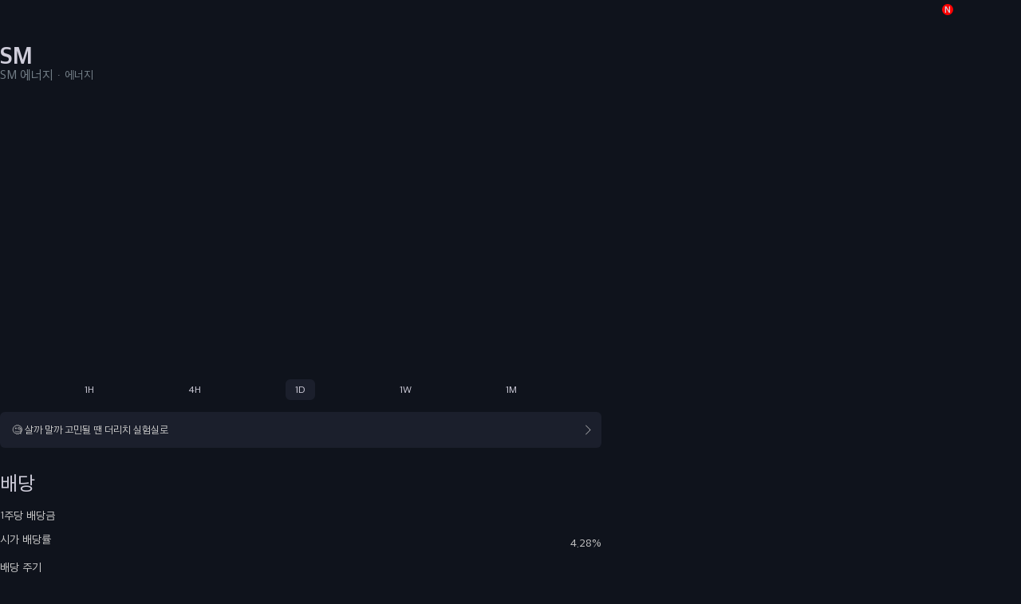

--- FILE ---
content_type: text/html; charset=utf-8
request_url: https://www.therich.io/stock?ticker=SM&country=US
body_size: 8436
content:
<!DOCTYPE html><html data-sentry-element="Html" data-sentry-component="MyDocument" data-sentry-source-file="_document.tsx" lang="ko"><head data-sentry-element="Head" data-sentry-source-file="_document.tsx"><meta charSet="utf-8" data-sentry-element="meta" data-sentry-source-file="metas.tsx"/><link rel="alternate" hrefLang="en" href="https://www.therich.io/en"/><link rel="alternate" hrefLang="ko" href="https://www.therich.io"/><link rel="shortcut icon" href="/favicon.ico"/><meta name="keywords" content="web, software, mobile, app, 더리치, therich, 주식, 포트폴리오, 배당, 자산" data-sentry-element="meta" data-sentry-source-file="metas.tsx"/><meta name="viewport" content="width=device-width, height=device-height, initial-scale=1, maximum-scale=1, user-scalable=no" data-sentry-element="meta" data-sentry-source-file="metas.tsx"/><meta name="apple-mobile-web-app-title" content="TheRich" data-sentry-element="meta" data-sentry-source-file="metas.tsx"/><meta name="theme-color" content="#121722" data-sentry-element="meta" data-sentry-source-file="metas.tsx"/><meta name="format-detection" content="telephone=no" data-sentry-element="meta" data-sentry-source-file="metas.tsx"/><meta name="author" content="TheRich" data-sentry-element="meta" data-sentry-source-file="metas.tsx"/><meta property="og:type" content="website" data-sentry-element="meta" data-sentry-source-file="metas.tsx"/><meta name="naver-site-verification" content="73e372b4242b86b3c386e5bf483399c199184ba6" data-sentry-element="meta" data-sentry-source-file="metas.tsx"/><meta property="fb:app_id" content="234758025176691" data-sentry-element="meta" data-sentry-source-file="metas.tsx"/><title>SM 에너지 | TheRich.io</title><meta name="title" content="SM 에너지 | TheRich.io"/><meta name="description" content="SM 에너지 (SM) / $18.68 (+2.58%) 
Check the stock price, dividend payment date, dividend frequency, and schedule."/><meta name="image" content="https://images.therich.io/images/logo/us/SM.png?timestamp=1633513031"/><link rel="canonical" href="https://www.therich.io/stock?ticker=SM&amp;country=US"/><meta property="og:title" content="SM 에너지 | TheRich.io"/><meta property="og:image" content="https://images.therich.io/images/logo/us/SM.png?timestamp=1633513031"/><meta property="og:url" content="https://www.therich.io/stock?ticker=SM&amp;country=US" data-sentry-element="meta" data-sentry-source-file="index.tsx"/><meta property="og:description" content="SM 에너지 (SM) / $18.68 (+2.58%) 
Check the stock price, dividend payment date, dividend frequency, and schedule."/><script type="application/ld+json">{"@context":"http://schema.org","@type":"Corporation","tickersymbol":"SM","legalname":"SM 에너지"}</script><meta name="next-head-count" content="23"/><link rel="preload" href="/fonts/AppleSDGothicNeoB.woff2" as="font" type="font/woff2" crossorigin="anonymous"/><link rel="preload" href="/fonts/AppleSDGothicNeoM.woff2" as="font" type="font/woff2" crossorigin="anonymous"/><link rel="preload" href="/fonts/AppleSDGothicNeoR.woff2" as="font" type="font/woff2" crossorigin="anonymous"/><script async="" src="https://www.googletagmanager.com/gtag/js?id=G-S2JPD7PL80" type="3a23fc98758a71f9487fef46-text/javascript"></script><script type="3a23fc98758a71f9487fef46-text/javascript">window.dataLayer = window.dataLayer || []
          function gtag () {dataLayer.push(arguments)}
          gtag('js', new Date())
          gtag('config', 'G-S2JPD7PL80')
          </script><link rel="preconnect" href="https://api.therich.io"/><link rel="preconnect" href="https://new-api.therich.io"/><link rel="preconnect" href="https://www.googletagmanager.com"/><link rel="preload" href="/_next/static/css/837308bf716ff927.css" as="style"/><link rel="stylesheet" href="/_next/static/css/837308bf716ff927.css" data-n-g=""/><link rel="preload" href="/_next/static/css/1fcb739af2c3fe54.css" as="style"/><link rel="stylesheet" href="/_next/static/css/1fcb739af2c3fe54.css" data-n-p=""/><noscript data-n-css=""></noscript><script defer="" nomodule="" src="/_next/static/chunks/polyfills-c67a75d1b6f99dc8.js" type="3a23fc98758a71f9487fef46-text/javascript"></script><script defer="" src="/_next/static/chunks/1561.27e509bbd8bff3fb.js" type="3a23fc98758a71f9487fef46-text/javascript"></script><script defer="" src="/_next/static/chunks/3565.a7e52d29ec86dbbf.js" type="3a23fc98758a71f9487fef46-text/javascript"></script><script defer="" src="/_next/static/chunks/8341.c43af31bda5720ad.js" type="3a23fc98758a71f9487fef46-text/javascript"></script><script defer="" src="/_next/static/chunks/1188.444de7e65eec27e7.js" type="3a23fc98758a71f9487fef46-text/javascript"></script><script defer="" src="/_next/static/chunks/6424.7fb8fbf6e4f01314.js" type="3a23fc98758a71f9487fef46-text/javascript"></script><script defer="" src="/_next/static/chunks/6454.4f8f9e623ea5a93d.js" type="3a23fc98758a71f9487fef46-text/javascript"></script><script defer="" src="/_next/static/chunks/1206-eea42493efffb3c3.js" type="3a23fc98758a71f9487fef46-text/javascript"></script><script defer="" src="/_next/static/chunks/329.e2de7a473f21b905.js" type="3a23fc98758a71f9487fef46-text/javascript"></script><script defer="" src="/_next/static/chunks/52.c52f3baa8fb768c4.js" type="3a23fc98758a71f9487fef46-text/javascript"></script><script defer="" src="/_next/static/chunks/632cba62.70f94e94fe9b8877.js" type="3a23fc98758a71f9487fef46-text/javascript"></script><script defer="" src="/_next/static/chunks/1861.1d50c4c371b03334.js" type="3a23fc98758a71f9487fef46-text/javascript"></script><script src="/_next/static/chunks/webpack-ab46d31ae70f368d.js" defer="" type="3a23fc98758a71f9487fef46-text/javascript"></script><script src="/_next/static/chunks/framework-ca8087aad714a728.js" defer="" type="3a23fc98758a71f9487fef46-text/javascript"></script><script src="/_next/static/chunks/main-b419a983f22ba09b.js" defer="" type="3a23fc98758a71f9487fef46-text/javascript"></script><script src="/_next/static/chunks/pages/_app-6be136ced8aecd74.js" defer="" type="3a23fc98758a71f9487fef46-text/javascript"></script><script src="/_next/static/chunks/fc83e031-4e2fdd291a3fb042.js" defer="" type="3a23fc98758a71f9487fef46-text/javascript"></script><script src="/_next/static/chunks/520c8229-1978f84d5ce8cf3c.js" defer="" type="3a23fc98758a71f9487fef46-text/javascript"></script><script src="/_next/static/chunks/ee8b1517-4ba06aaa3b01a19a.js" defer="" type="3a23fc98758a71f9487fef46-text/javascript"></script><script src="/_next/static/chunks/75fc9c18-e67263808d5c94d0.js" defer="" type="3a23fc98758a71f9487fef46-text/javascript"></script><script src="/_next/static/chunks/3332-d41a36a6c0516341.js" defer="" type="3a23fc98758a71f9487fef46-text/javascript"></script><script src="/_next/static/chunks/3254-6e55b7aac274349f.js" defer="" type="3a23fc98758a71f9487fef46-text/javascript"></script><script src="/_next/static/chunks/4813-35179f99a328289c.js" defer="" type="3a23fc98758a71f9487fef46-text/javascript"></script><script src="/_next/static/chunks/6760-2138ce99b144c9b8.js" defer="" type="3a23fc98758a71f9487fef46-text/javascript"></script><script src="/_next/static/chunks/3253-3e06e0a8d0d6a431.js" defer="" type="3a23fc98758a71f9487fef46-text/javascript"></script><script src="/_next/static/chunks/1981-7a4a109dabad9e68.js" defer="" type="3a23fc98758a71f9487fef46-text/javascript"></script><script src="/_next/static/chunks/809-d4cc16b223244dcd.js" defer="" type="3a23fc98758a71f9487fef46-text/javascript"></script><script src="/_next/static/chunks/5537-04def321de1b53d7.js" defer="" type="3a23fc98758a71f9487fef46-text/javascript"></script><script src="/_next/static/chunks/8591-2d70a6ff0b5c9f35.js" defer="" type="3a23fc98758a71f9487fef46-text/javascript"></script><script src="/_next/static/chunks/7300-07fd5f0a010ddf3b.js" defer="" type="3a23fc98758a71f9487fef46-text/javascript"></script><script src="/_next/static/chunks/6165-38931e2cf8516c97.js" defer="" type="3a23fc98758a71f9487fef46-text/javascript"></script><script src="/_next/static/chunks/3004-12425a9c79dd389c.js" defer="" type="3a23fc98758a71f9487fef46-text/javascript"></script><script src="/_next/static/chunks/6904-5006ebd542f789df.js" defer="" type="3a23fc98758a71f9487fef46-text/javascript"></script><script src="/_next/static/chunks/9421-551c67aa9fc02e55.js" defer="" type="3a23fc98758a71f9487fef46-text/javascript"></script><script src="/_next/static/chunks/9266-69328b7d73d02916.js" defer="" type="3a23fc98758a71f9487fef46-text/javascript"></script><script src="/_next/static/chunks/2793-29f99d1e36e0065b.js" defer="" type="3a23fc98758a71f9487fef46-text/javascript"></script><script src="/_next/static/chunks/9550-7c9ee093c6ee867d.js" defer="" type="3a23fc98758a71f9487fef46-text/javascript"></script><script src="/_next/static/chunks/7935-3eb1c719af5bd2a8.js" defer="" type="3a23fc98758a71f9487fef46-text/javascript"></script><script src="/_next/static/chunks/6755-55c843628f8c0458.js" defer="" type="3a23fc98758a71f9487fef46-text/javascript"></script><script src="/_next/static/chunks/106-bbc7f4dfbdc8b2c5.js" defer="" type="3a23fc98758a71f9487fef46-text/javascript"></script><script src="/_next/static/chunks/9210-e97f846ba9fbf8e5.js" defer="" type="3a23fc98758a71f9487fef46-text/javascript"></script><script src="/_next/static/chunks/3895-9bf3456caf08e813.js" defer="" type="3a23fc98758a71f9487fef46-text/javascript"></script><script src="/_next/static/chunks/8977-289d82ea16fbee88.js" defer="" type="3a23fc98758a71f9487fef46-text/javascript"></script><script src="/_next/static/chunks/602-aea4f82b3bccc1a6.js" defer="" type="3a23fc98758a71f9487fef46-text/javascript"></script><script src="/_next/static/chunks/5677-a62c82eee26ac699.js" defer="" type="3a23fc98758a71f9487fef46-text/javascript"></script><script src="/_next/static/chunks/4261-5e9b4c6b34d48324.js" defer="" type="3a23fc98758a71f9487fef46-text/javascript"></script><script src="/_next/static/chunks/8009-bc9749299ae7ac60.js" defer="" type="3a23fc98758a71f9487fef46-text/javascript"></script><script src="/_next/static/chunks/6742-00b271961712aaa1.js" defer="" type="3a23fc98758a71f9487fef46-text/javascript"></script><script src="/_next/static/chunks/5282-5b80761ca9621a9b.js" defer="" type="3a23fc98758a71f9487fef46-text/javascript"></script><script src="/_next/static/chunks/9633-208f7e3ccc0a46c1.js" defer="" type="3a23fc98758a71f9487fef46-text/javascript"></script><script src="/_next/static/chunks/3888-a63ad6f21c0aa7d2.js" defer="" type="3a23fc98758a71f9487fef46-text/javascript"></script><script src="/_next/static/chunks/5014-357c9263c2a1001b.js" defer="" type="3a23fc98758a71f9487fef46-text/javascript"></script><script src="/_next/static/chunks/pages/stock-9634cf44d9efe0b7.js" defer="" type="3a23fc98758a71f9487fef46-text/javascript"></script><script src="/_next/static/1CIGBdkFQl1aE1GdFobrX/_buildManifest.js" defer="" type="3a23fc98758a71f9487fef46-text/javascript"></script><script src="/_next/static/1CIGBdkFQl1aE1GdFobrX/_ssgManifest.js" defer="" type="3a23fc98758a71f9487fef46-text/javascript"></script><style data-styled="" data-styled-version="5.3.11">.bVFHew > button{width:var(--spacing-24);height:var(--spacing-24);cursor:pointer;}/*!sc*/
data-styled.g4[id="sc-424a4df7-0"]{content:"bVFHew,"}/*!sc*/
.jLTqVw{display:inline-block;position:relative;overflow:hidden;background-color:var(--color-gray-39);width:100%;min-width:inherit;height:100%;min-height:inherit;border-radius:var(--border-radius-6);-webkit-transform:translateZ(0);-ms-transform:translateZ(0);transform:translateZ(0);}/*!sc*/
.jLTqVw:after{position:absolute;top:0;right:0;bottom:0;left:0;-webkit-transform:translateX(-100%);-ms-transform:translateX(-100%);transform:translateX(-100%);background-image:linear-gradient( 90deg, rgba(var(--color-gray-75-rgb),0) 0, rgba(var(--color-gray-75-rgb),0.3) 20%, rgba(var(--color-gray-75-rgb),0.6) 60%, rgba(var(--color-gray-75-rgb),0) );-webkit-animation:shimmer 2s infinite;animation:shimmer 2s infinite;content:'';}/*!sc*/
@-webkit-keyframes shimmer{100%{-webkit-transform:translateX(150%);-ms-transform:translateX(150%);transform:translateX(150%);}}/*!sc*/
@keyframes shimmer{100%{-webkit-transform:translateX(150%);-ms-transform:translateX(150%);transform:translateX(150%);}}/*!sc*/
data-styled.g58[id="sc-aaa5c996-0"]{content:"jLTqVw,"}/*!sc*/
.DQHvI{position:relative;cursor:pointer;}/*!sc*/
.DQHvI .image{position:relative;width:100%;height:100%;}/*!sc*/
.DQHvI .image.has-icon{width:var(--spacing-20);height:var(--spacing-20);}/*!sc*/
.DQHvI .image.vertical{-webkit-transform:rotateZ(90deg);-ms-transform:rotateZ(90deg);transform:rotateZ(90deg);}/*!sc*/
data-styled.g188[id="sc-cbbf0e5a-0"]{content:"DQHvI,"}/*!sc*/
.iokLVa .user-wrapper{display:-webkit-box;display:-webkit-flex;display:-ms-flexbox;display:flex;-webkit-align-items:center;-webkit-box-align:center;-ms-flex-align:center;align-items:center;-webkit-box-pack:justify;-webkit-justify-content:space-between;-ms-flex-pack:justify;justify-content:space-between;}/*!sc*/
.iokLVa .left-group{display:-webkit-inline-box;display:-webkit-inline-flex;display:-ms-inline-flexbox;display:inline-flex;-webkit-align-items:center;-webkit-box-align:center;-ms-flex-align:center;align-items:center;}/*!sc*/
.iokLVa .profile-image{width:4rem;height:4rem;border-radius:50%;margin-right:var(--spacing-10);vertical-align:top;}/*!sc*/
.iokLVa .user-meta{display:inline-block;}/*!sc*/
.iokLVa .user-meta .nickname{padding-bottom:var(--spacing-2);line-height:1;}/*!sc*/
.iokLVa .user-meta .nickname-text{font-size:var(--font-size-15);margin:0;margin-right:var(--spacing-8);line-height:1.2;}/*!sc*/
.iokLVa .user-meta .since{margin-top:var(--spacing-2);color:var(--color-gray-128);font-size:var(--font-size-12);display:block;line-height:1.2;}/*!sc*/
data-styled.g255[id="sc-6cedc6ee-0"]{content:"iokLVa,"}/*!sc*/
.djfrNF .content-title{display:inline-block;font-size:var(--font-size-16);margin-bottom:var(--spacing-10);word-break:break-all;line-height:2.4rem;}/*!sc*/
@media (max-width:767px){.djfrNF .content-title{line-height:24px;}}/*!sc*/
.djfrNF .stock-tags{margin-top:var(--spacing-30);padding-left:var(--spacing-6);padding-bottom:var(--spacing-6);}/*!sc*/
data-styled.g262[id="sc-e3407a6c-0"]{content:"djfrNF,"}/*!sc*/
.zFysJ:not(:last-child){margin-right:var(--spacing-5);}/*!sc*/
.zFysJ > *{display:-webkit-inline-box;display:-webkit-inline-flex;display:-ms-inline-flexbox;display:inline-flex;}/*!sc*/
.zFysJ > *:not(:last-child){margin-right:var(--spacing-16);}/*!sc*/
data-styled.g265[id="sc-8c3bbe94-0"]{content:"zFysJ,"}/*!sc*/
.sinth{position:relative;}/*!sc*/
.sinth::-webkit-scrollbar{width:0px;}/*!sc*/
@media (min-width:768px){.sinth{display:-webkit-box;display:-webkit-flex;display:-ms-flexbox;display:flex;-webkit-box-pack:start;-webkit-justify-content:flex-start;-ms-flex-pack:start;justify-content:flex-start;}}/*!sc*/
@media (max-width:767px){.sinth .favorite-articles{display:none;}}/*!sc*/
.sinth .header{padding:var(--spacing-12);position:fixed;left:0;right:0;top:0;background-color:var(--color-gray-19);z-index:10;}/*!sc*/
.sinth .feed-topic-tag{display:inline-block;padding:var(--spacing-5) var(--spacing-10);border-radius:var(--border-radius-12);color:var(--color-gray-207);margin-bottom:var(--spacing-30);font-size:var(--font-size-12);line-height:1.4;background-color:var(--color-gray-27);}/*!sc*/
.sinth .header-spacer{height:var(--spacing-52);}/*!sc*/
.sinth article{width:var(--community-width);max-width:100%;}/*!sc*/
.sinth .sharings{margin-left:auto;margin-right:var(--spacing-16);}/*!sc*/
.sinth .article{position:relative;padding:var(--spacing-20) var(--spacing-15);}/*!sc*/
@media (min-width:768px){.sinth .article{background-color:var(--color-gray-27);border-radius:var(--border-radius-12);}}/*!sc*/
.sinth .article .contents{margin-top:var(--spacing-25);}/*!sc*/
.sinth .article .reactions{margin-top:var(--spacing-25);-webkit-flex-wrap:wrap;-ms-flex-wrap:wrap;flex-wrap:wrap;gap:var(--spacing-15);}/*!sc*/
@media (max-width:767px){.sinth .article .reactions .bookmark-button{margin-left:auto;}}/*!sc*/
.sinth .article .more{position:absolute;top:var(--spacing-18);right:var(--spacing-15);}/*!sc*/
.sinth .reactions-detail{padding:var(--spacing-12) var(--spacing-20);}/*!sc*/
.sinth .reactions-detail .sharings{margin-left:auto;}/*!sc*/
.sinth .fixed{position:fixed;bottom:0;width:var(--community-width);max-width:100%;margin-top:var(--spacing-24);background-color:var(--color-gray-19);border-top:1px solid var(--color-gray-27);z-index:99;}/*!sc*/
@media (min-width:768px){.sinth .fixed{max-width:calc( 100% - 32rem - var(--spacing-20) );}}/*!sc*/
.sinth .article-comment-form{padding:0 var(--spacing-16);padding-bottom:var(--spacing-12);}/*!sc*/
.sinth .reply-comment-header{position:absolute;top:0;left:0;right:0;background:var(--color-gray-19);padding:var(--spacing-14) var(--spacing-20);-webkit-box-pack:justify;-webkit-justify-content:space-between;-ms-flex-pack:justify;justify-content:space-between;}/*!sc*/
.sinth .reply-comment-header .message{color:var(--color-gray-128);font-size:var(--font-size-12);font-weight:500;line-height:1.5;}/*!sc*/
data-styled.g267[id="sc-ded87d8d-0"]{content:"sinth,"}/*!sc*/
.jFXsRE.list{background-color:inherit;border-radius:0;width:auto;}/*!sc*/
@media (min-width:768px){.jFXsRE.list{display:block;}.jFXsRE.list:not(:first-child){border-bottom:var(--spacing-8) solid var(--color-gray-19);}}/*!sc*/
@media (max-width:767px){.jFXsRE.list:not(:first-child){border-bottom:1px solid var(--color-gray-27);}}/*!sc*/
.jFXsRE.list .reactions{min-height:var(--spacing-24);}/*!sc*/
.jFXsRE.list .reactions .bookmark-button{margin-left:auto;}/*!sc*/
data-styled.g268[id="sc-3468ef0c-0"]{content:"jFXsRE,"}/*!sc*/
.jvOxdb{position:fixed;top:0;left:0;right:0;padding:0 var(--spacing-12);height:var(--spacing-44);background-color:var(--color-gray-19);display:-webkit-box;display:-webkit-flex;display:-ms-flexbox;display:flex;-webkit-align-items:center;-webkit-box-align:center;-ms-flex-align:center;align-items:center;-webkit-box-pack:justify;-webkit-justify-content:space-between;-ms-flex-pack:justify;justify-content:space-between;z-index:9999;}/*!sc*/
.jvOxdb .header-title-wrapper{position:absolute;display:-webkit-box;display:-webkit-flex;display:-ms-flexbox;display:flex;-webkit-align-items:center;-webkit-box-align:center;-ms-flex-align:center;align-items:center;-webkit-box-pack:center;-webkit-justify-content:center;-ms-flex-pack:center;justify-content:center;top:0;bottom:0;left:var(--spacing-40);right:var(--spacing-40);}/*!sc*/
.jvOxdb .header-title-wrapper span{font-size:var(--font-size-17);}/*!sc*/
data-styled.g282[id="sc-7c775b-0"]{content:"jvOxdb,"}/*!sc*/
.gazAaW{height:var(--spacing-52);}/*!sc*/
data-styled.g283[id="sc-7c775b-1"]{content:"gazAaW,"}/*!sc*/
.iDdgOA{display:-webkit-box;display:-webkit-flex;display:-ms-flexbox;display:flex;-webkit-box-pack:justify;-webkit-justify-content:space-between;-ms-flex-pack:justify;justify-content:space-between;}/*!sc*/
.iDdgOA > .text{-webkit-box-flex:1;-webkit-flex-grow:1;-ms-flex-positive:1;flex-grow:1;}/*!sc*/
.iDdgOA > .text .title{color:var(--color-gray-197);font-size:var(--font-size-15);line-height:1.4;-webkit-line-clamp:2;}/*!sc*/
.iDdgOA > .text .sub-text{margin-top:var(--spacing-12);}/*!sc*/
.iDdgOA > .text .sub-text span{color:var(--color-gray-128);font-size:var(--spacing-13);word-break:break-word;}/*!sc*/
.iDdgOA > .text .sub-text .separator{margin:0 var(--spacing-5);}/*!sc*/
.iDdgOA > .text .action-buttons{margin-top:var(--spacing-10);}/*!sc*/
.iDdgOA > .text .action-buttons > *:not(:last-child){margin-right:var(--spacing-5);}/*!sc*/
.iDdgOA > .image{width:32%;display:inline-block;margin-left:var(--spacing-15);}/*!sc*/
.iDdgOA > .image img{object-fit:cover;border-radius:var(--border-radius-12);width:100%;aspect-ratio:3 / 2;}/*!sc*/
data-styled.g302[id="sc-f7f783f1-0"]{content:"iDdgOA,"}/*!sc*/
.bjjtmC > .news-container > li:not(:first-child){margin-top:var(--spacing-30);}/*!sc*/
.bjjtmC .no-news{text-align:center;margin:var(--spacing-50) 0;padding:0 var(--spacing-15);}/*!sc*/
.bjjtmC .no-news p{font-size:var(--font-size-15);line-height:1.5;}/*!sc*/
data-styled.g305[id="sc-661d6d7b-1"]{content:"bjjtmC,"}/*!sc*/
.cevTMu .articles-container article{width:100%;border-radius:0;}/*!sc*/
.cevTMu .scroll-top-button{z-index:var(--z-1001);position:fixed;bottom:2rem;right:2rem;}/*!sc*/
.cevTMu .more-article-skeleton:not(:first-child){border-top:var(--spacing-8) solid var(--color-gray-19);}/*!sc*/
@media (max-width:767px){.cevTMu .more-article-skeleton:not(:first-child){border-top:1px solid var(--color-gray-27);}}/*!sc*/
data-styled.g364[id="sc-52599fa-0"]{content:"cevTMu,"}/*!sc*/
.kNDVAF .trading-view-chart{width:100%;height:35rem;overflow:hidden;}/*!sc*/
@media (max-width:768px){.kNDVAF .trading-view-chart{height:var(--spacing-240);}}/*!sc*/
.kNDVAF .trading-view-chart iframe{-webkit-transform:scale(0.7);-ms-transform:scale(0.7);transform:scale(0.7);-webkit-transform-origin:top left;-ms-transform-origin:top left;transform-origin:top left;}/*!sc*/
.kNDVAF .trading-view-link-wrapper{padding-top:var(--spacing-6);background-color:var(--color-gray-19);}/*!sc*/
.kNDVAF .trading-view-link{color:var(--color-primary);margin-right:2px;}/*!sc*/
.kNDVAF .interval-buttons{display:-webkit-box;display:-webkit-flex;display:-ms-flexbox;display:flex;-webkit-box-pack:space-evenly;-webkit-justify-content:space-evenly;-ms-flex-pack:space-evenly;justify-content:space-evenly;gap:var(--spacing-12);background-color:var(--color-gray-19);padding-top:var(--spacing-6);}/*!sc*/
.kNDVAF .interval-buttons.isRNWebview{padding-top:var(--spacing-12);}/*!sc*/
.kNDVAF .interval-buttons button{padding:var(--spacing-6) var(--spacing-12);border-radius:var(--spacing-6);font-size:var(--font-size-13);}/*!sc*/
.kNDVAF .interval-buttons button.active{background-color:var(--color-gray-27);}/*!sc*/
data-styled.g367[id="sc-9d65d7ec-0"]{content:"kNDVAF,"}/*!sc*/
@media (max-width:767px){.bSJPCL{margin:0 var(--spacing-15) var(--spacing-20);}}/*!sc*/
.bSJPCL h1{margin-right:var(--spacing-20);font-size:var(--font-size-30);font-weight:700;word-break:break-word;}/*!sc*/
.bSJPCL .buttons{margin-left:auto;}/*!sc*/
.bSJPCL .buttons .chat-image{width:var(--spacing-25);height:var(--spacing-25);margin-left:var(--spacing-10);}/*!sc*/
.bSJPCL .sub-mark{margin-bottom:var(--spacing-12);}/*!sc*/
.bSJPCL .sub-mark h2{font-size:var(--font-size-16);}/*!sc*/
.bSJPCL .sub-mark h3{font-size:var(--font-size-14);margin-left:var(--spacing-5);}/*!sc*/
.bSJPCL .sub-mark h3:before{content:'·';display:inline-block;margin-right:var(--spacing-5);}/*!sc*/
.bSJPCL .price-currency-switch-wrapper{display:-webkit-box;display:-webkit-flex;display:-ms-flexbox;display:flex;-webkit-box-pack:justify;-webkit-justify-content:space-between;-ms-flex-pack:justify;justify-content:space-between;}/*!sc*/
data-styled.g378[id="sc-a8708a58-0"]{content:"bSJPCL,"}/*!sc*/
.TJrKX .more-view-button{display:block;padding:var(--spacing-15);background-color:var(--color-gray-27);border-radius:var(--border-radius-12);font-size:var(--font-size-15);margin-top:var(--spacing-15);line-height:1.2;text-align:center;}/*!sc*/
@media (max-width:767px){.TJrKX .more-view-button{margin:var(--spacing-10) var(--spacing-15);}}/*!sc*/
data-styled.g379[id="sc-9f8c2834-0"]{content:"TJrKX,"}/*!sc*/
.keMVyY .more-view-button{width:100%;margin:var(--spacing-20) 0;padding:var(--spacing-15);background-color:var(--color-gray-27);border-radius:var(--border-radius-12);font-size:var(--font-size-15);}/*!sc*/
data-styled.g380[id="sc-e214bd8b-0"]{content:"keMVyY,"}/*!sc*/
.jOpBMX{line-height:1.1;}/*!sc*/
.jOpBMX h2{font-size:var(--font-size-25);margin-bottom:var(--spacing-25);line-height:1.2;}/*!sc*/
@media (max-width:767px){.jOpBMX h2{padding:0 var(--spacing-15);}}/*!sc*/
.jOpBMX dl{border-bottom:1px solid var(--color-gray-27);padding-bottom:var(--spacing-15);}/*!sc*/
@media (max-width:767px){.jOpBMX dl{padding:0 var(--spacing-15);}}/*!sc*/
.jOpBMX dl > div{display:-webkit-box;display:-webkit-flex;display:-ms-flexbox;display:flex;-webkit-box-pack:justify;-webkit-justify-content:space-between;-ms-flex-pack:justify;justify-content:space-between;margin-bottom:var(--spacing-15);}/*!sc*/
.jOpBMX dl > div dt{font-size:var(--font-size-14);color:var(--color-gray-197);}/*!sc*/
.jOpBMX dl > div dd{margin-top:var(--spacing-5);font-size:var(--font-size-14);color:var(--color-gray-197);}/*!sc*/
.jOpBMX .dividend-history{margin-top:var(--spacing-15);}/*!sc*/
@media (max-width:767px){.jOpBMX .dividend-history{padding:var(--spacing-8) var(--spacing-15);}}/*!sc*/
.jOpBMX .dividend-history table{width:100%;max-height:700px;overflow-y:scroll;}/*!sc*/
.jOpBMX .dividend-history table th:not(:first-child),.jOpBMX .dividend-history table td:not(:first-child){padding-left:var(--spacing-15);}/*!sc*/
.jOpBMX .dividend-history table thead th{padding-bottom:var(--spacing-8);color:var(--color-gray-128);text-align:left;}/*!sc*/
.jOpBMX .dividend-history table thead th:last-child{width:1px;word-break:keep-all;}/*!sc*/
.jOpBMX .dividend-history table td{padding:var(--spacing-8) 0;font-size:var(--font-size-15);color:var(--color-gray-197);}/*!sc*/
.jOpBMX .dividend-history table td:last-child{word-break:keep-all;}/*!sc*/
@media (max-width:767px){.jOpBMX .dividend-history table td{font-size:var(--font-size-14);}}/*!sc*/
.jOpBMX .more-view-button{width:100%;margin-top:var(--spacing-10);padding:var(--spacing-15);background-color:var(--color-gray-27);border-radius:var(--border-radius-12);font-size:var(--font-size-15);}/*!sc*/
@media (max-width:767px){.jOpBMX .more-view-button{width:calc(100% - var(--spacing-30));margin:var(--spacing-10) var(--spacing-15);}}/*!sc*/
@media (min-width:768px){.jOpBMX .modal-container{padding:var(--spacing-16);}}/*!sc*/
.jOpBMX .close-wrapper{height:var(--spacing-30);display:-webkit-box;display:-webkit-flex;display:-ms-flexbox;display:flex;-webkit-box-pack:end;-webkit-justify-content:flex-end;-ms-flex-pack:end;justify-content:flex-end;padding:var(--spacing-16);}/*!sc*/
@media (min-width:768px){.jOpBMX .close-wrapper{padding:0;}}/*!sc*/
.jOpBMX .sticky{background:var(--color-gray-19);}/*!sc*/
data-styled.g384[id="sc-b330175b-0"]{content:"jOpBMX,"}/*!sc*/
.ctdTAc > .left{width:calc(62% - var(--spacing-40));}/*!sc*/
@media (max-width:767px){.ctdTAc > .left{width:100%;}}/*!sc*/
.ctdTAc > .right{margin-left:var(--spacing-40);width:38%;}/*!sc*/
@media (min-width:768px){.ctdTAc .mobile{display:none;}}/*!sc*/
@media (max-width:767px){.ctdTAc .desktop{display:none;}}/*!sc*/
.ctdTAc section > h2{margin:var(--spacing-30) 0 var(--spacing-20);font-size:var(--font-size-25);}/*!sc*/
@media (max-width:767px){.ctdTAc section > h2{margin:var(--spacing-30) var(--spacing-15) var(--spacing-25);}}/*!sc*/
.ctdTAc section .no-bottom-margin{margin-bottom:0;}/*!sc*/
.ctdTAc .briefing-section .briefing-section-meta{margin-bottom:var(--spacing-10);}/*!sc*/
.ctdTAc .briefing-section .briefing-section-chart{width:100%;}/*!sc*/
.ctdTAc .backtesting-suggestion{display:inline-block;margin-top:var(--spacing-15);background-color:var(--color-gray-27);border-radius:var(--border-radius-6);width:100%;}/*!sc*/
@media (max-width:767px){.ctdTAc .backtesting-suggestion{width:calc(100% - var(--spacing-30));margin:var(--spacing-15);margin-bottom:0;}}/*!sc*/
.ctdTAc .backtesting-suggestion a{text-align:left;padding:var(--spacing-15);line-height:1.2;color:var(--color-gray-197);}/*!sc*/
.ctdTAc .backtesting-suggestion a::after{content:' ';display:inline-block;border-top:1px solid var(--color-gray-197);border-left:1px solid var(--color-gray-197);border-radius:1px;width:var(--spacing-8);height:var(--spacing-8);-webkit-transform:rotate(135deg);-ms-transform:rotate(135deg);transform:rotate(135deg);margin-left:auto;}/*!sc*/
.ctdTAc .news-section h2{margin-top:0;margin-bottom:var(--spacing-15);}/*!sc*/
.ctdTAc .news-section.mobile{margin:var(--spacing-15) 0;}/*!sc*/
.ctdTAc .news-section.mobile > .news-container{margin:0 var(--spacing-15);}/*!sc*/
.ctdTAc .news-section.desktop > .news-container{height:calc(100% - (var(--spacing-30) + var(--spacing-30)));}/*!sc*/
.ctdTAc .header-btns{display:-webkit-box;display:-webkit-flex;display:-ms-flexbox;display:flex;-webkit-flex-direction:row;-ms-flex-direction:row;flex-direction:row;-webkit-align-items:center;-webkit-box-align:center;-ms-flex-align:center;align-items:center;gap:var(--spacing-10);}/*!sc*/
.ctdTAc .chat-image{width:var(--spacing-25);height:var(--spacing-25);}/*!sc*/
.ctdTAc .limit-image{width:var(--spacing-22);height:var(--spacing-22);position:relative;margin-right:var(--spacing-6);}/*!sc*/
.ctdTAc .new{position:absolute;top:calc(var(--spacing-6) * -1);right:calc(var(--spacing-6) * -1);width:var(--spacing-14);height:var(--spacing-14);background-color:var(--color-red-255);border-radius:50%;display:-webkit-box;display:-webkit-flex;display:-ms-flexbox;display:flex;-webkit-box-pack:center;-webkit-justify-content:center;-ms-flex-pack:center;justify-content:center;-webkit-align-items:center;-webkit-box-align:center;-ms-flex-align:center;align-items:center;font-size:var(--font-size-11);font-weight:700;}/*!sc*/
.ctdTAc .add-image{width:var(--spacing-28);height:var(--spacing-28);}/*!sc*/
data-styled.g385[id="sc-93fd7858-0"]{content:"ctdTAc,"}/*!sc*/
</style></head><body><div id="__next"><div class="sc-93fd7858-0 ctdTAc --flex" data-sentry-element="StyledStock" data-sentry-component="Stock" data-sentry-source-file="index.tsx"><div class="left"><div data-sentry-element="StyledCommonHeader" data-sentry-source-file="index.tsx" class="sc-7c775b-0 jvOxdb"><div class="sc-424a4df7-0 bVFHew --flex-x-y-center" data-sentry-element="StyledBack" data-sentry-component="Back" data-sentry-source-file="index.tsx"><button><span style="box-sizing:border-box;display:block;overflow:hidden;width:initial;height:initial;background:none;opacity:1;border:0;margin:0;padding:0;position:relative"><span style="box-sizing:border-box;display:block;width:initial;height:initial;background:none;opacity:1;border:0;margin:0;padding:0;padding-top:100%"></span><img alt="back arrow button" data-sentry-element="NextImage" data-sentry-source-file="index.tsx" data-sentry-component="Image" src="[data-uri]" decoding="async" data-nimg="responsive" style="position:absolute;top:0;left:0;bottom:0;right:0;box-sizing:border-box;padding:0;border:none;margin:auto;display:block;width:0;height:0;min-width:100%;max-width:100%;min-height:100%;max-height:100%"/><noscript><img alt="back arrow button" data-sentry-element="NextImage" data-sentry-source-file="index.tsx" data-sentry-component="Image" sizes="100vw" srcSet="/images/icons/back_arrow.svg 640w, /images/icons/back_arrow.svg 1200w, /images/icons/back_arrow.svg 1920w" src="/images/icons/back_arrow.svg" decoding="async" data-nimg="responsive" style="position:absolute;top:0;left:0;bottom:0;right:0;box-sizing:border-box;padding:0;border:none;margin:auto;display:block;width:0;height:0;min-width:100%;max-width:100%;min-height:100%;max-height:100%" loading="lazy"/></noscript></span></button></div><div class="header-btns"><button class="limit-image"><span style="box-sizing:border-box;display:block;overflow:hidden;width:initial;height:initial;background:none;opacity:1;border:0;margin:0;padding:0;position:relative"><span style="box-sizing:border-box;display:block;width:initial;height:initial;background:none;opacity:1;border:0;margin:0;padding:0;padding-top:100%"></span><img data-sentry-element="NextImage" data-sentry-component="Image" data-sentry-source-file="index.tsx" src="[data-uri]" decoding="async" data-nimg="responsive" style="position:absolute;top:0;left:0;bottom:0;right:0;box-sizing:border-box;padding:0;border:none;margin:auto;display:block;width:0;height:0;min-width:100%;max-width:100%;min-height:100%;max-height:100%"/><noscript><img data-sentry-element="NextImage" data-sentry-component="Image" data-sentry-source-file="index.tsx" sizes="100vw" srcSet="/images/icons/limit_alarm.svg 640w, /images/icons/limit_alarm.svg 1200w, /images/icons/limit_alarm.svg 1920w" src="/images/icons/limit_alarm.svg" decoding="async" data-nimg="responsive" style="position:absolute;top:0;left:0;bottom:0;right:0;box-sizing:border-box;padding:0;border:none;margin:auto;display:block;width:0;height:0;min-width:100%;max-width:100%;min-height:100%;max-height:100%" loading="lazy"/></noscript></span><div class="new">N</div></button><button class="add-image"><span style="box-sizing:border-box;display:block;overflow:hidden;width:initial;height:initial;background:none;opacity:1;border:0;margin:0;padding:0;position:relative"><span style="box-sizing:border-box;display:block;width:initial;height:initial;background:none;opacity:1;border:0;margin:0;padding:0;padding-top:100%"></span><img data-sentry-element="NextImage" data-sentry-component="Image" data-sentry-source-file="index.tsx" src="[data-uri]" decoding="async" data-nimg="responsive" style="position:absolute;top:0;left:0;bottom:0;right:0;box-sizing:border-box;padding:0;border:none;margin:auto;display:block;width:0;height:0;min-width:100%;max-width:100%;min-height:100%;max-height:100%"/><noscript><img data-sentry-element="NextImage" data-sentry-component="Image" data-sentry-source-file="index.tsx" sizes="100vw" srcSet="/images/icons/add_portfolio.svg 640w, /images/icons/add_portfolio.svg 1200w, /images/icons/add_portfolio.svg 1920w" src="/images/icons/add_portfolio.svg" decoding="async" data-nimg="responsive" style="position:absolute;top:0;left:0;bottom:0;right:0;box-sizing:border-box;padding:0;border:none;margin:auto;display:block;width:0;height:0;min-width:100%;max-width:100%;min-height:100%;max-height:100%" loading="lazy"/></noscript></span></button><button class="chat-image"><span style="box-sizing:border-box;display:block;overflow:hidden;width:initial;height:initial;background:none;opacity:1;border:0;margin:0;padding:0;position:relative"><span style="box-sizing:border-box;display:block;width:initial;height:initial;background:none;opacity:1;border:0;margin:0;padding:0;padding-top:100%"></span><img data-sentry-element="NextImage" data-sentry-component="Image" data-sentry-source-file="index.tsx" src="[data-uri]" decoding="async" data-nimg="responsive" style="position:absolute;top:0;left:0;bottom:0;right:0;box-sizing:border-box;padding:0;border:none;margin:auto;display:block;width:0;height:0;min-width:100%;max-width:100%;min-height:100%;max-height:100%"/><noscript><img data-sentry-element="NextImage" data-sentry-component="Image" data-sentry-source-file="index.tsx" sizes="100vw" srcSet="/images/icons/chat.svg 640w, /images/icons/chat.svg 1200w, /images/icons/chat.svg 1920w" src="/images/icons/chat.svg" decoding="async" data-nimg="responsive" style="position:absolute;top:0;left:0;bottom:0;right:0;box-sizing:border-box;padding:0;border:none;margin:auto;display:block;width:0;height:0;min-width:100%;max-width:100%;min-height:100%;max-height:100%" loading="lazy"/></noscript></span></button><div class="sc-cbbf0e5a-0 DQHvI" id="parent" data-sentry-element="StyledMoreMenu" data-sentry-source-file="index.tsx"><button aria-expanded="false" class="image vertical has-icon"><span style="box-sizing:border-box;display:block;overflow:hidden;width:initial;height:initial;background:none;opacity:1;border:0;margin:0;padding:0;position:relative"><span style="box-sizing:border-box;display:block;width:initial;height:initial;background:none;opacity:1;border:0;margin:0;padding:0;padding-top:100%"></span><img alt="more" data-sentry-element="NextImage" data-sentry-component="Image" data-sentry-source-file="index.tsx" src="[data-uri]" decoding="async" data-nimg="responsive" style="position:absolute;top:0;left:0;bottom:0;right:0;box-sizing:border-box;padding:0;border:none;margin:auto;display:block;width:0;height:0;min-width:100%;max-width:100%;min-height:100%;max-height:100%"/><noscript><img alt="more" data-sentry-element="NextImage" data-sentry-component="Image" data-sentry-source-file="index.tsx" sizes="100vw" srcSet="/images/icons/more.svg 640w, /images/icons/more.svg 1200w, /images/icons/more.svg 1920w" src="/images/icons/more.svg" decoding="async" data-nimg="responsive" style="position:absolute;top:0;left:0;bottom:0;right:0;box-sizing:border-box;padding:0;border:none;margin:auto;display:block;width:0;height:0;min-width:100%;max-width:100%;min-height:100%;max-height:100%" loading="lazy"/></noscript></span></button></div></div></div><div class="sc-7c775b-1 gazAaW"></div><section class="briefing-section"><div class="briefing-section-meta"><section data-sentry-element="StyledAssetBriefing" data-sentry-component="AssetBriefing" data-sentry-source-file="index.tsx" class="sc-a8708a58-0 bSJPCL"><div class="--flex-x-center"><h1>SM</h1><div class="--flex-shrink-off --flex-x-center buttons"></div></div><div class="--flex-x-center sub-mark"><h2 class="--text-low-level">SM 에너지</h2><h3 class="--text-low-level">에너지</h3></div></section></div><div class="briefing-section-chart"><div class="sc-9d65d7ec-0 kNDVAF"><div class="trading-view-chart"><article class=".chart" id="tradingview-widget}" style="width:142.85%;height:142.85%"></article></div><div class="--flex-x-center interval-buttons isRNWebview"><button class="">1H</button><button class="">4H</button><button class="active">1D</button><button class="">1W</button><button class="">1M</button></div></div></div></section><div class="backtesting-suggestion"><a href="/backtesting?country=US&amp;ticker=SM&amp;currencySymbol=USD&amp;initialAmount=1000&amp;name=SM%20%EC%97%90%EB%84%88%EC%A7%80" class="--flex-x-center">🧐  살까 말까 고민될 땐 더리치 실험실로</a></div><section class="dividend-section"><h2>배당</h2><div data-sentry-element="StyledStockDividend" data-sentry-component="StockDividend" data-sentry-source-file="index.tsx" class="sc-b330175b-0 jOpBMX"><dl><div><dt>1주당 배당금</dt></div><div><dt>시가 배당률</dt><dd data-test-id="market-price-dividend-ratio">4.28<!-- -->%</dd></div><div><dt>배당 주기</dt><dd data-test-id="stock-dividend-months"></dd></div></dl><div class="dividend-history"><table></table></div></div></section><section class="etf-section"></section><section class="news-section mobile"><h2>뉴스</h2><div class="news-container"><div></div><div data-sentry-element="StyledContainer" data-sentry-component="NewsList" data-sentry-source-file="index.tsx" class="sc-661d6d7b-1 bjjtmC"><ul class="news-container"><li><div data-sentry-element="StyledContainer" data-sentry-component="NewsListItemSkeleton" data-sentry-source-file="index.tsx" class="sc-f7f783f1-0 iDdgOA"><div class="text"><div class="title"><div class="sc-aaa5c996-0 jLTqVw --skeleton" style="height:15px" data-sentry-element="StyledSkeleton" data-sentry-component="Skeleton" data-sentry-source-file="index.tsx"></div><div class="sc-aaa5c996-0 jLTqVw --skeleton" style="width:100px;height:15px" data-sentry-element="StyledSkeleton" data-sentry-component="Skeleton" data-sentry-source-file="index.tsx"></div></div><div class="sub-text"><div class="sc-aaa5c996-0 jLTqVw --skeleton" style="width:150px;height:12px" data-sentry-element="StyledSkeleton" data-sentry-component="Skeleton" data-sentry-source-file="index.tsx"></div></div></div><div class="sc-aaa5c996-0 jLTqVw --skeleton image" style="height:80px;border-radius:12px" data-sentry-element="StyledSkeleton" data-sentry-component="Skeleton" data-sentry-source-file="index.tsx"></div></div></li><li><div data-sentry-element="StyledContainer" data-sentry-component="NewsListItemSkeleton" data-sentry-source-file="index.tsx" class="sc-f7f783f1-0 iDdgOA"><div class="text"><div class="title"><div class="sc-aaa5c996-0 jLTqVw --skeleton" style="height:15px" data-sentry-element="StyledSkeleton" data-sentry-component="Skeleton" data-sentry-source-file="index.tsx"></div><div class="sc-aaa5c996-0 jLTqVw --skeleton" style="width:100px;height:15px" data-sentry-element="StyledSkeleton" data-sentry-component="Skeleton" data-sentry-source-file="index.tsx"></div></div><div class="sub-text"><div class="sc-aaa5c996-0 jLTqVw --skeleton" style="width:150px;height:12px" data-sentry-element="StyledSkeleton" data-sentry-component="Skeleton" data-sentry-source-file="index.tsx"></div></div></div><div class="sc-aaa5c996-0 jLTqVw --skeleton image" style="height:80px;border-radius:12px" data-sentry-element="StyledSkeleton" data-sentry-component="Skeleton" data-sentry-source-file="index.tsx"></div></div></li><li><div data-sentry-element="StyledContainer" data-sentry-component="NewsListItemSkeleton" data-sentry-source-file="index.tsx" class="sc-f7f783f1-0 iDdgOA"><div class="text"><div class="title"><div class="sc-aaa5c996-0 jLTqVw --skeleton" style="height:15px" data-sentry-element="StyledSkeleton" data-sentry-component="Skeleton" data-sentry-source-file="index.tsx"></div><div class="sc-aaa5c996-0 jLTqVw --skeleton" style="width:100px;height:15px" data-sentry-element="StyledSkeleton" data-sentry-component="Skeleton" data-sentry-source-file="index.tsx"></div></div><div class="sub-text"><div class="sc-aaa5c996-0 jLTqVw --skeleton" style="width:150px;height:12px" data-sentry-element="StyledSkeleton" data-sentry-component="Skeleton" data-sentry-source-file="index.tsx"></div></div></div><div class="sc-aaa5c996-0 jLTqVw --skeleton image" style="height:80px;border-radius:12px" data-sentry-element="StyledSkeleton" data-sentry-component="Skeleton" data-sentry-source-file="index.tsx"></div></div></li><li><div data-sentry-element="StyledContainer" data-sentry-component="NewsListItemSkeleton" data-sentry-source-file="index.tsx" class="sc-f7f783f1-0 iDdgOA"><div class="text"><div class="title"><div class="sc-aaa5c996-0 jLTqVw --skeleton" style="height:15px" data-sentry-element="StyledSkeleton" data-sentry-component="Skeleton" data-sentry-source-file="index.tsx"></div><div class="sc-aaa5c996-0 jLTqVw --skeleton" style="width:100px;height:15px" data-sentry-element="StyledSkeleton" data-sentry-component="Skeleton" data-sentry-source-file="index.tsx"></div></div><div class="sub-text"><div class="sc-aaa5c996-0 jLTqVw --skeleton" style="width:150px;height:12px" data-sentry-element="StyledSkeleton" data-sentry-component="Skeleton" data-sentry-source-file="index.tsx"></div></div></div><div class="sc-aaa5c996-0 jLTqVw --skeleton image" style="height:80px;border-radius:12px" data-sentry-element="StyledSkeleton" data-sentry-component="Skeleton" data-sentry-source-file="index.tsx"></div></div></li></ul><ul class="news-container"></ul></div><div data-sentry-element="StyledDetailAssetNews" data-sentry-source-file="index.tsx" class="sc-e214bd8b-0 keMVyY"></div></div></section><section class="community-section"><h2>포스트</h2><div data-sentry-element="StyledCommunityAssetTagArticles" data-sentry-component="CommunityAssetTagDefaultArticles" data-sentry-source-file="index.tsx" class="sc-9f8c2834-0 TJrKX"><div data-sentry-element="StyledCommunityArticles" data-sentry-component="CommunityArticles" data-sentry-source-file="index.tsx" class="sc-52599fa-0 cevTMu"><div class="articles-container"><div class="sc-ded87d8d-0 sc-3468ef0c-0 sinth jFXsRE list" data-sentry-element="StyledCommunityArticlesArticle" data-sentry-component="CommunityArticlesArticle" data-sentry-source-file="index.tsx"><article><div class="article"><div data-sentry-element="StyledCommunityArticleUser" data-sentry-component="CommunityArticleUser" data-sentry-source-file="index.tsx" class="sc-6cedc6ee-0 iokLVa"><div class="user-wrapper"><div class="left-group"><a href="/stock?ticker=SM&amp;country=US#" class="--flex-x-center"><div class="sc-aaa5c996-0 jLTqVw --skeleton profile-image" data-sentry-element="StyledSkeleton" data-sentry-component="Skeleton" data-sentry-source-file="index.tsx"></div></a><div class="user-meta"><div class="sc-aaa5c996-0 jLTqVw --skeleton nickname" style="width:100px;height:15px" data-sentry-element="StyledSkeleton" data-sentry-component="Skeleton" data-sentry-source-file="index.tsx"></div><div class="sc-aaa5c996-0 jLTqVw --skeleton since" style="width:50px;height:12px" data-sentry-element="StyledSkeleton" data-sentry-component="Skeleton" data-sentry-source-file="index.tsx"></div></div></div></div></div><div class="contents"><div data-sentry-element="StyledCommunityArticleContent" data-sentry-component="CommunityArticleContent" data-sentry-source-file="index.tsx" class="sc-e3407a6c-0 djfrNF"><div class="sc-aaa5c996-0 jLTqVw --skeleton content-title" style="width:120px;height:16px" data-sentry-element="StyledSkeleton" data-sentry-component="Skeleton" data-sentry-source-file="index.tsx"></div><div class="sc-aaa5c996-0 jLTqVw --skeleton" style="width:100%;height:16px" data-sentry-element="StyledSkeleton" data-sentry-component="Skeleton" data-sentry-source-file="index.tsx"></div><div class="sc-aaa5c996-0 jLTqVw --skeleton" style="width:100%;height:16px" data-sentry-element="StyledSkeleton" data-sentry-component="Skeleton" data-sentry-source-file="index.tsx"></div><div class="sc-aaa5c996-0 jLTqVw --skeleton" style="width:30%;height:15px" data-sentry-element="StyledSkeleton" data-sentry-component="Skeleton" data-sentry-source-file="index.tsx"></div></div></div><div class="--flex-x-center reactions" data-test-id="reactions"><div class="sc-8c3bbe94-0 zFysJ --flex-x-center" data-sentry-element="StyledCommunityArticleReactions" data-sentry-component="CommunityArticleReactions" data-sentry-source-file="index.tsx"></div></div></div></article></div></div></div></div></section></div><section class="news-section right desktop"><h2>뉴스</h2><div class="os-host" data-sentry-element="OverlayScrollbarsComponent" data-sentry-component="Scrollbar" data-sentry-source-file="index.tsx"><div class="os-resize-observer-host"></div><div class="os-padding"><div class="os-viewport"><div class="os-content"><div data-sentry-element="StyledContainer" data-sentry-component="NewsList" data-sentry-source-file="index.tsx" class="sc-661d6d7b-1 bjjtmC"><ul class="news-container"><li><div data-sentry-element="StyledContainer" data-sentry-component="NewsListItemSkeleton" data-sentry-source-file="index.tsx" class="sc-f7f783f1-0 iDdgOA"><div class="text"><div class="title"><div class="sc-aaa5c996-0 jLTqVw --skeleton" style="height:15px" data-sentry-element="StyledSkeleton" data-sentry-component="Skeleton" data-sentry-source-file="index.tsx"></div><div class="sc-aaa5c996-0 jLTqVw --skeleton" style="width:100px;height:15px" data-sentry-element="StyledSkeleton" data-sentry-component="Skeleton" data-sentry-source-file="index.tsx"></div></div><div class="sub-text"><div class="sc-aaa5c996-0 jLTqVw --skeleton" style="width:150px;height:12px" data-sentry-element="StyledSkeleton" data-sentry-component="Skeleton" data-sentry-source-file="index.tsx"></div></div></div><div class="sc-aaa5c996-0 jLTqVw --skeleton image" style="height:80px;border-radius:12px" data-sentry-element="StyledSkeleton" data-sentry-component="Skeleton" data-sentry-source-file="index.tsx"></div></div></li><li><div data-sentry-element="StyledContainer" data-sentry-component="NewsListItemSkeleton" data-sentry-source-file="index.tsx" class="sc-f7f783f1-0 iDdgOA"><div class="text"><div class="title"><div class="sc-aaa5c996-0 jLTqVw --skeleton" style="height:15px" data-sentry-element="StyledSkeleton" data-sentry-component="Skeleton" data-sentry-source-file="index.tsx"></div><div class="sc-aaa5c996-0 jLTqVw --skeleton" style="width:100px;height:15px" data-sentry-element="StyledSkeleton" data-sentry-component="Skeleton" data-sentry-source-file="index.tsx"></div></div><div class="sub-text"><div class="sc-aaa5c996-0 jLTqVw --skeleton" style="width:150px;height:12px" data-sentry-element="StyledSkeleton" data-sentry-component="Skeleton" data-sentry-source-file="index.tsx"></div></div></div><div class="sc-aaa5c996-0 jLTqVw --skeleton image" style="height:80px;border-radius:12px" data-sentry-element="StyledSkeleton" data-sentry-component="Skeleton" data-sentry-source-file="index.tsx"></div></div></li><li><div data-sentry-element="StyledContainer" data-sentry-component="NewsListItemSkeleton" data-sentry-source-file="index.tsx" class="sc-f7f783f1-0 iDdgOA"><div class="text"><div class="title"><div class="sc-aaa5c996-0 jLTqVw --skeleton" style="height:15px" data-sentry-element="StyledSkeleton" data-sentry-component="Skeleton" data-sentry-source-file="index.tsx"></div><div class="sc-aaa5c996-0 jLTqVw --skeleton" style="width:100px;height:15px" data-sentry-element="StyledSkeleton" data-sentry-component="Skeleton" data-sentry-source-file="index.tsx"></div></div><div class="sub-text"><div class="sc-aaa5c996-0 jLTqVw --skeleton" style="width:150px;height:12px" data-sentry-element="StyledSkeleton" data-sentry-component="Skeleton" data-sentry-source-file="index.tsx"></div></div></div><div class="sc-aaa5c996-0 jLTqVw --skeleton image" style="height:80px;border-radius:12px" data-sentry-element="StyledSkeleton" data-sentry-component="Skeleton" data-sentry-source-file="index.tsx"></div></div></li><li><div data-sentry-element="StyledContainer" data-sentry-component="NewsListItemSkeleton" data-sentry-source-file="index.tsx" class="sc-f7f783f1-0 iDdgOA"><div class="text"><div class="title"><div class="sc-aaa5c996-0 jLTqVw --skeleton" style="height:15px" data-sentry-element="StyledSkeleton" data-sentry-component="Skeleton" data-sentry-source-file="index.tsx"></div><div class="sc-aaa5c996-0 jLTqVw --skeleton" style="width:100px;height:15px" data-sentry-element="StyledSkeleton" data-sentry-component="Skeleton" data-sentry-source-file="index.tsx"></div></div><div class="sub-text"><div class="sc-aaa5c996-0 jLTqVw --skeleton" style="width:150px;height:12px" data-sentry-element="StyledSkeleton" data-sentry-component="Skeleton" data-sentry-source-file="index.tsx"></div></div></div><div class="sc-aaa5c996-0 jLTqVw --skeleton image" style="height:80px;border-radius:12px" data-sentry-element="StyledSkeleton" data-sentry-component="Skeleton" data-sentry-source-file="index.tsx"></div></div></li></ul><ul class="news-container"></ul></div></div></div></div><div class="os-scrollbar os-scrollbar-horizontal "><div class="os-scrollbar-track"><div class="os-scrollbar-handle"></div></div></div><div class="os-scrollbar os-scrollbar-vertical"><div class="os-scrollbar-track"><div class="os-scrollbar-handle"></div></div></div><div class="os-scrollbar-corner"></div></div></section></div></div><script id="__NEXT_DATA__" type="application/json">{"props":{"pageProps":{"userAgent":"Mozilla/5.0 (Macintosh; Intel Mac OS X 10_15_7) AppleWebKit/537.36 (KHTML, like Gecko) Chrome/131.0.0.0 Safari/537.36; ClaudeBot/1.0; +claudebot@anthropic.com)","stock":{"__typename":"CompanyDetail","assetTagId":"2765","companyName":{"__typename":"LanguageString","ko":"SM 에너지","en":"SM Energy Co.","ja":null},"country":"US","companyPrice":{"__typename":"CompanyPrice","isReserveOrderAvailable":false,"isMarketHoliday":null,"marketType":"MARKET","previousClose":null,"previousClosePriceChange":null,"previousClosePriceChangePercent":null,"id":"741091","price":"18.68","priceChange":"0.47","priceChangePercent":"0.025809994508511742","priceUpdatedAt":"2026-01-22 12:54:27 +0900","ticker":null},"currency":{"__typename":"Currency","id":"1","imageUrl":"https://images.therich.io/images/assets/usd.png","symbol":"USD","unit":"$","decimalPoint":2,"name":{"__typename":"LanguageString","ko":"미국 달러","en":"United States dollar","ja":null}},"dividendFrequency":"quarterly","exDividendMonths":null,"exchange":"XNYS","id":"3314","industry":"Oil \u0026 Gas Production","isExist":true,"lastYearRegularDividendAmount":0.8,"latestRegularDividendAmount":0.2,"listDate":null,"logoImageUrl":"https://images.therich.io/images/logo/us/SM.png?timestamp=1633513031","name":"SM Energy Co","needTtm":false,"paymentMonths":[2,5,8,11],"sector":"energy","symbol":null,"ticker":"SM","chartSymbol":null,"oneYearDividendAmount":0.8}},"__N_SSP":true},"page":"/stock","query":{"ticker":"SM","country":"US"},"buildId":"1CIGBdkFQl1aE1GdFobrX","isFallback":false,"dynamicIds":[15388,71188,96424,16454,30329,80052,1861],"gssp":true,"appGip":true,"locale":"ko","locales":["ko","en","ja"],"defaultLocale":"ko","scriptLoader":[]}</script><script src="/cdn-cgi/scripts/7d0fa10a/cloudflare-static/rocket-loader.min.js" data-cf-settings="3a23fc98758a71f9487fef46-|49" defer></script><script defer src="https://static.cloudflareinsights.com/beacon.min.js/vcd15cbe7772f49c399c6a5babf22c1241717689176015" integrity="sha512-ZpsOmlRQV6y907TI0dKBHq9Md29nnaEIPlkf84rnaERnq6zvWvPUqr2ft8M1aS28oN72PdrCzSjY4U6VaAw1EQ==" data-cf-beacon='{"version":"2024.11.0","token":"a2716d5a1b7f47cc8f294b96fde8ec5f","server_timing":{"name":{"cfCacheStatus":true,"cfEdge":true,"cfExtPri":true,"cfL4":true,"cfOrigin":true,"cfSpeedBrain":true},"location_startswith":null}}' crossorigin="anonymous"></script>
</body></html>

--- FILE ---
content_type: application/javascript; charset=utf-8
request_url: https://www.therich.io/_next/static/chunks/pages/_app-6be136ced8aecd74.js
body_size: 255783
content:
!function(){try{var a="undefined"!=typeof window?window:"undefined"!=typeof global?global:"undefined"!=typeof self?self:{},b=(new a.Error).stack;b&&(a._sentryDebugIds=a._sentryDebugIds||{},a._sentryDebugIds[b]="c045be02-2a2c-4c62-ac35-ebd89e85de86",a._sentryDebugIdIdentifier="sentry-dbid-c045be02-2a2c-4c62-ac35-ebd89e85de86")}catch(c){}}(),(self.webpackChunk_N_E=self.webpackChunk_N_E||[]).push([[2888],{79742:function(a,b){"use strict";b.byteLength=function(a){var b=i(a),c=b[0],d=b[1];return(c+d)*3/4-d},b.toByteArray=function(a){var b,c,f,g,h,j=i(a),k=j[0],l=j[1],m=new e((g=k,(g+(h=l))*3/4-h)),n=0,o=l>0?k-4:k;for(c=0;c<o;c+=4)b=d[a.charCodeAt(c)]<<18|d[a.charCodeAt(c+1)]<<12|d[a.charCodeAt(c+2)]<<6|d[a.charCodeAt(c+3)],m[n++]=b>>16&255,m[n++]=b>>8&255,m[n++]=255&b;return 2===l&&(b=d[a.charCodeAt(c)]<<2|d[a.charCodeAt(c+1)]>>4,m[n++]=255&b),1===l&&(b=d[a.charCodeAt(c)]<<10|d[a.charCodeAt(c+1)]<<4|d[a.charCodeAt(c+2)]>>2,m[n++]=b>>8&255,m[n++]=255&b),m},b.fromByteArray=function(a){for(var b,d=a.length,e=d%3,f=[],g=0,h=d-e;g<h;g+=16383)f.push(k(a,g,g+16383>h?h:g+16383));return 1===e?f.push(c[(b=a[d-1])>>2]+c[b<<4&63]+"=="):2===e&&f.push(c[(b=(a[d-2]<<8)+a[d-1])>>10]+c[b>>4&63]+c[b<<2&63]+"="),f.join("")};for(var c=[],d=[],e="undefined"!=typeof Uint8Array?Uint8Array:Array,f="ABCDEFGHIJKLMNOPQRSTUVWXYZabcdefghijklmnopqrstuvwxyz0123456789+/",g=0,h=f.length;g<h;++g)c[g]=f[g],d[f.charCodeAt(g)]=g;function i(a){var b=a.length;if(b%4>0)throw Error("Invalid string. Length must be a multiple of 4");var c=a.indexOf("=");-1===c&&(c=b);var d=c===b?0:4-c%4;return[c,d]}function j(a){return c[a>>18&63]+c[a>>12&63]+c[a>>6&63]+c[63&a]}function k(a,b,c){for(var d,e=[],f=b;f<c;f+=3)e.push(j(d=(a[f]<<16&16711680)+(a[f+1]<<8&65280)+(255&a[f+2])));return e.join("")}d["-".charCodeAt(0)]=62,d["_".charCodeAt(0)]=63},48764:function(a,b,c){"use strict";/*!
 * The buffer module from node.js, for the browser.
 *
 * @author   Feross Aboukhadijeh <https://feross.org>
 * @license  MIT
 */ /* eslint-disable no-proto */ var d=c(79742),e=c(80645),f="function"==typeof Symbol&&"function"==typeof Symbol.for?Symbol.for("nodejs.util.inspect.custom"):null;function g(a){if(a>2147483647)throw RangeError('The value "'+a+'" is invalid for option "size"');var b=new Uint8Array(a);return Object.setPrototypeOf(b,h.prototype),b}function h(a,b,c){if("number"==typeof a){if("string"==typeof b)throw TypeError('The "string" argument must be of type string. Received type number');return k(a)}return i(a,b,c)}function i(a,b,c){if("string"==typeof a)return l(a,b);if(ArrayBuffer.isView(a))return n(a);if(null==a)throw TypeError("The first argument must be one of type string, Buffer, ArrayBuffer, Array, or Array-like Object. Received type "+typeof a);if(T(a,ArrayBuffer)||a&&T(a.buffer,ArrayBuffer)||"undefined"!=typeof SharedArrayBuffer&&(T(a,SharedArrayBuffer)||a&&T(a.buffer,SharedArrayBuffer)))return o(a,b,c);if("number"==typeof a)throw TypeError('The "value" argument must not be of type number. Received type number');var d=a.valueOf&&a.valueOf();if(null!=d&&d!==a)return h.from(d,b,c);var e=p(a);if(e)return e;if("undefined"!=typeof Symbol&&null!=Symbol.toPrimitive&&"function"==typeof a[Symbol.toPrimitive])return h.from(a[Symbol.toPrimitive]("string"),b,c);throw TypeError("The first argument must be one of type string, Buffer, ArrayBuffer, Array, or Array-like Object. Received type "+typeof a)}function j(a){if("number"!=typeof a)throw TypeError('"size" argument must be of type number');if(a<0)throw RangeError('The value "'+a+'" is invalid for option "size"')}function k(a){return j(a),g(a<0?0:0|q(a))}function l(a,b){if(("string"!=typeof b||""===b)&&(b="utf8"),!h.isEncoding(b))throw TypeError("Unknown encoding: "+b);var c=0|r(a,b),d=g(c),e=d.write(a,b);return e!==c&&(d=d.slice(0,e)),d}function m(a){for(var b=a.length<0?0:0|q(a.length),c=g(b),d=0;d<b;d+=1)c[d]=255&a[d];return c}function n(a){if(T(a,Uint8Array)){var b=new Uint8Array(a);return o(b.buffer,b.byteOffset,b.byteLength)}return m(a)}function o(a,b,c){var d;if(b<0||a.byteLength<b)throw RangeError('"offset" is outside of buffer bounds');if(a.byteLength<b+(c||0))throw RangeError('"length" is outside of buffer bounds');return Object.setPrototypeOf(d=void 0===b&& void 0===c?new Uint8Array(a):void 0===c?new Uint8Array(a,b):new Uint8Array(a,b,c),h.prototype),d}function p(a){if(h.isBuffer(a)){var b,c=0|q(a.length),d=g(c);return 0===d.length||a.copy(d,0,0,c),d}if(void 0!==a.length){return"number"!=typeof a.length||(b=a.length,b!=b)?g(0):m(a)}if("Buffer"===a.type&&Array.isArray(a.data))return m(a.data)}function q(a){if(a>=2147483647)throw RangeError("Attempt to allocate Buffer larger than maximum size: 0x"+2147483647..toString(16)+" bytes");return 0|a}function r(a,b){if(h.isBuffer(a))return a.length;if(ArrayBuffer.isView(a)||T(a,ArrayBuffer))return a.byteLength;if("string"!=typeof a)throw TypeError('The "string" argument must be one of type string, Buffer, or ArrayBuffer. Received type '+typeof a);var c=a.length,d=arguments.length>2&& !0===arguments[2];if(!d&&0===c)return 0;for(var e=!1;;)switch(b){case"ascii":case"latin1":case"binary":return c;case"utf8":case"utf-8":return O(a).length;case"ucs2":case"ucs-2":case"utf16le":case"utf-16le":return 2*c;case"hex":return c>>>1;case"base64":return R(a).length;default:if(e)return d?-1:O(a).length;b=(""+b).toLowerCase(),e=!0}}function s(a,b,c){var d=!1;if((void 0===b||b<0)&&(b=0),b>this.length||((void 0===c||c>this.length)&&(c=this.length),c<=0||(c>>>=0)<=(b>>>=0)))return"";for(a||(a="utf8");;)switch(a){case"hex":return G(this,b,c);case"utf8":case"utf-8":return C(this,b,c);case"ascii":return E(this,b,c);case"latin1":case"binary":return F(this,b,c);case"base64":return B(this,b,c);case"ucs2":case"ucs-2":case"utf16le":case"utf-16le":return H(this,b,c);default:if(d)throw TypeError("Unknown encoding: "+a);a=(a+"").toLowerCase(),d=!0}}function t(a,b,c){var d=a[b];a[b]=a[c],a[c]=d}function u(a,b,c,d,e){var f;if(0===a.length)return -1;if("string"==typeof c?(d=c,c=0):c>2147483647?c=2147483647:c< -2147483648&&(c=-2147483648),f=c=+c,f!=f&&(c=e?0:a.length-1),c<0&&(c=a.length+c),c>=a.length){if(e)return -1;c=a.length-1}else if(c<0){if(!e)return -1;c=0}if("string"==typeof b&&(b=h.from(b,d)),h.isBuffer(b))return 0===b.length?-1:v(a,b,c,d,e);if("number"==typeof b)return(b&=255,"function"==typeof Uint8Array.prototype.indexOf)?e?Uint8Array.prototype.indexOf.call(a,b,c):Uint8Array.prototype.lastIndexOf.call(a,b,c):v(a,[b],c,d,e);throw TypeError("val must be string, number or Buffer")}function v(a,b,c,d,e){var f,g=1,h=a.length,i=b.length;if(void 0!==d&&("ucs2"===(d=String(d).toLowerCase())||"ucs-2"===d||"utf16le"===d||"utf-16le"===d)){if(a.length<2||b.length<2)return -1;g=2,h/=2,i/=2,c/=2}function j(a,b){return 1===g?a[b]:a.readUInt16BE(b*g)}if(e){var k=-1;for(f=c;f<h;f++)if(j(a,f)===j(b,-1===k?0:f-k)){if(-1===k&&(k=f),f-k+1===i)return k*g}else -1!==k&&(f-=f-k),k=-1}else for(c+i>h&&(c=h-i),f=c;f>=0;f--){for(var l=!0,m=0;m<i;m++)if(j(a,f+m)!==j(b,m)){l=!1;break}if(l)return f}return -1}function w(a,b,c,d){c=Number(c)||0;var e=a.length-c;d?(d=Number(d))>e&&(d=e):d=e;var f=b.length;d>f/2&&(d=f/2);for(var g=0;g<d;++g){var h,i=parseInt(b.substr(2*g,2),16);if(h=i,h!=h)break;a[c+g]=i}return g}function x(a,b,c,d){return S(O(b,a.length-c),a,c,d)}function y(a,b,c,d){return S(P(b),a,c,d)}function z(a,b,c,d){return S(R(b),a,c,d)}function A(a,b,c,d){return S(Q(b,a.length-c),a,c,d)}function B(a,b,c){return 0===b&&c===a.length?d.fromByteArray(a):d.fromByteArray(a.slice(b,c))}function C(a,b,c){c=Math.min(a.length,c);for(var d=[],e=b;e<c;){var f,g,h,i,j=a[e],k=null,l=j>239?4:j>223?3:j>191?2:1;if(e+l<=c)switch(l){case 1:j<128&&(k=j);break;case 2:(192&(f=a[e+1]))==128&&(i=(31&j)<<6|63&f)>127&&(k=i);break;case 3:f=a[e+1],g=a[e+2],(192&f)==128&&(192&g)==128&&(i=(15&j)<<12|(63&f)<<6|63&g)>2047&&(i<55296||i>57343)&&(k=i);break;case 4:f=a[e+1],g=a[e+2],h=a[e+3],(192&f)==128&&(192&g)==128&&(192&h)==128&&(i=(15&j)<<18|(63&f)<<12|(63&g)<<6|63&h)>65535&&i<1114112&&(k=i)}null===k?(k=65533,l=1):k>65535&&(k-=65536,d.push(k>>>10&1023|55296),k=56320|1023&k),d.push(k),e+=l}return D(d)}function D(a){var b=a.length;if(b<=4096)return String.fromCharCode.apply(String,a);for(var c="",d=0;d<b;)c+=String.fromCharCode.apply(String,a.slice(d,d+=4096));return c}function E(a,b,c){var d="";c=Math.min(a.length,c);for(var e=b;e<c;++e)d+=String.fromCharCode(127&a[e]);return d}function F(a,b,c){var d="";c=Math.min(a.length,c);for(var e=b;e<c;++e)d+=String.fromCharCode(a[e]);return d}function G(a,b,c){var d=a.length;(!b||b<0)&&(b=0),(!c||c<0||c>d)&&(c=d);for(var e="",f=b;f<c;++f)e+=U[a[f]];return e}function H(a,b,c){for(var d=a.slice(b,c),e="",f=0;f<d.length-1;f+=2)e+=String.fromCharCode(d[f]+256*d[f+1]);return e}function I(a,b,c){if(a%1!=0||a<0)throw RangeError("offset is not uint");if(a+b>c)throw RangeError("Trying to access beyond buffer length")}function J(a,b,c,d,e,f){if(!h.isBuffer(a))throw TypeError('"buffer" argument must be a Buffer instance');if(b>e||b<f)throw RangeError('"value" argument is out of bounds');if(c+d>a.length)throw RangeError("Index out of range")}function K(a,b,c,d,e,f){if(c+d>a.length||c<0)throw RangeError("Index out of range")}function L(a,b,c,d,f){return b=+b,c>>>=0,f||K(a,b,c,4,34028234663852886e22,-34028234663852886e22),e.write(a,b,c,d,23,4),c+4}function M(a,b,c,d,f){return b=+b,c>>>=0,f||K(a,b,c,8,17976931348623157e292,-17976931348623157e292),e.write(a,b,c,d,52,8),c+8}b.lW=h,b.h2=50,h.TYPED_ARRAY_SUPPORT=function(){try{var a=new Uint8Array(1),b={foo:function(){return 42}};return Object.setPrototypeOf(b,Uint8Array.prototype),Object.setPrototypeOf(a,b),42===a.foo()}catch(c){return!1}}(),h.TYPED_ARRAY_SUPPORT||"undefined"==typeof console||"function"!=typeof console.error||console.error("This browser lacks typed array (Uint8Array) support which is required by `buffer` v5.x. Use `buffer` v4.x if you require old browser support."),Object.defineProperty(h.prototype,"parent",{enumerable:!0,get:function(){if(h.isBuffer(this))return this.buffer}}),Object.defineProperty(h.prototype,"offset",{enumerable:!0,get:function(){if(h.isBuffer(this))return this.byteOffset}}),h.poolSize=8192,h.from=function(a,b,c){return i(a,b,c)},Object.setPrototypeOf(h.prototype,Uint8Array.prototype),Object.setPrototypeOf(h,Uint8Array),h.alloc=function(a,b,c){var d,e,f;return d=a,e=b,f=c,(j(d),d<=0)?g(d):void 0!==e?"string"==typeof f?g(d).fill(e,f):g(d).fill(e):g(d)},h.allocUnsafe=function(a){return k(a)},h.allocUnsafeSlow=function(a){return k(a)},h.isBuffer=function(a){return null!=a&& !0===a._isBuffer&&a!==h.prototype},h.compare=function(a,b){if(T(a,Uint8Array)&&(a=h.from(a,a.offset,a.byteLength)),T(b,Uint8Array)&&(b=h.from(b,b.offset,b.byteLength)),!h.isBuffer(a)||!h.isBuffer(b))throw TypeError('The "buf1", "buf2" arguments must be one of type Buffer or Uint8Array');if(a===b)return 0;for(var c=a.length,d=b.length,e=0,f=Math.min(c,d);e<f;++e)if(a[e]!==b[e]){c=a[e],d=b[e];break}return c<d?-1:d<c?1:0},h.isEncoding=function(a){switch(String(a).toLowerCase()){case"hex":case"utf8":case"utf-8":case"ascii":case"latin1":case"binary":case"base64":case"ucs2":case"ucs-2":case"utf16le":case"utf-16le":return!0;default:return!1}},h.concat=function(a,b){if(!Array.isArray(a))throw TypeError('"list" argument must be an Array of Buffers');if(0===a.length)return h.alloc(0);if(void 0===b)for(c=0,b=0;c<a.length;++c)b+=a[c].length;var c,d=h.allocUnsafe(b),e=0;for(c=0;c<a.length;++c){var f=a[c];if(T(f,Uint8Array))e+f.length>d.length?h.from(f).copy(d,e):Uint8Array.prototype.set.call(d,f,e);else if(h.isBuffer(f))f.copy(d,e);else throw TypeError('"list" argument must be an Array of Buffers');e+=f.length}return d},h.byteLength=r,h.prototype._isBuffer=!0,h.prototype.swap16=function(){var a=this.length;if(a%2!=0)throw RangeError("Buffer size must be a multiple of 16-bits");for(var b=0;b<a;b+=2)t(this,b,b+1);return this},h.prototype.swap32=function(){var a=this.length;if(a%4!=0)throw RangeError("Buffer size must be a multiple of 32-bits");for(var b=0;b<a;b+=4)t(this,b,b+3),t(this,b+1,b+2);return this},h.prototype.swap64=function(){var a=this.length;if(a%8!=0)throw RangeError("Buffer size must be a multiple of 64-bits");for(var b=0;b<a;b+=8)t(this,b,b+7),t(this,b+1,b+6),t(this,b+2,b+5),t(this,b+3,b+4);return this},h.prototype.toString=function(){var a=this.length;return 0===a?"":0===arguments.length?C(this,0,a):s.apply(this,arguments)},h.prototype.toLocaleString=h.prototype.toString,h.prototype.equals=function(a){if(!h.isBuffer(a))throw TypeError("Argument must be a Buffer");return this===a||0===h.compare(this,a)},h.prototype.inspect=function(){var a="",c=b.h2;return a=this.toString("hex",0,c).replace(/(.{2})/g,"$1 ").trim(),this.length>c&&(a+=" ... "),"<Buffer "+a+">"},f&&(h.prototype[f]=h.prototype.inspect),h.prototype.compare=function(a,b,c,d,e){if(T(a,Uint8Array)&&(a=h.from(a,a.offset,a.byteLength)),!h.isBuffer(a))throw TypeError('The "target" argument must be one of type Buffer or Uint8Array. Received type '+typeof a);if(void 0===b&&(b=0),void 0===c&&(c=a?a.length:0),void 0===d&&(d=0),void 0===e&&(e=this.length),b<0||c>a.length||d<0||e>this.length)throw RangeError("out of range index");if(d>=e&&b>=c)return 0;if(d>=e)return -1;if(b>=c)return 1;if(b>>>=0,c>>>=0,d>>>=0,e>>>=0,this===a)return 0;for(var f=e-d,g=c-b,i=Math.min(f,g),j=this.slice(d,e),k=a.slice(b,c),l=0;l<i;++l)if(j[l]!==k[l]){f=j[l],g=k[l];break}return f<g?-1:g<f?1:0},h.prototype.includes=function(a,b,c){return -1!==this.indexOf(a,b,c)},h.prototype.indexOf=function(a,b,c){return u(this,a,b,c,!0)},h.prototype.lastIndexOf=function(a,b,c){return u(this,a,b,c,!1)},h.prototype.write=function(a,b,c,d){if(void 0===b)d="utf8",c=this.length,b=0;else if(void 0===c&&"string"==typeof b)d=b,c=this.length,b=0;else if(isFinite(b))b>>>=0,isFinite(c)?(c>>>=0,void 0===d&&(d="utf8")):(d=c,c=void 0);else throw Error("Buffer.write(string, encoding, offset[, length]) is no longer supported");var e=this.length-b;if((void 0===c||c>e)&&(c=e),a.length>0&&(c<0||b<0)||b>this.length)throw RangeError("Attempt to write outside buffer bounds");d||(d="utf8");for(var f=!1;;)switch(d){case"hex":return w(this,a,b,c);case"utf8":case"utf-8":return x(this,a,b,c);case"ascii":case"latin1":case"binary":return y(this,a,b,c);case"base64":return z(this,a,b,c);case"ucs2":case"ucs-2":case"utf16le":case"utf-16le":return A(this,a,b,c);default:if(f)throw TypeError("Unknown encoding: "+d);d=(""+d).toLowerCase(),f=!0}},h.prototype.toJSON=function(){return{type:"Buffer",data:Array.prototype.slice.call(this._arr||this,0)}},h.prototype.slice=function(a,b){var c=this.length;a=~~a,b=void 0===b?c:~~b,a<0?(a+=c)<0&&(a=0):a>c&&(a=c),b<0?(b+=c)<0&&(b=0):b>c&&(b=c),b<a&&(b=a);var d=this.subarray(a,b);return Object.setPrototypeOf(d,h.prototype),d},h.prototype.readUintLE=h.prototype.readUIntLE=function(a,b,c){a>>>=0,b>>>=0,c||I(a,b,this.length);for(var d=this[a],e=1,f=0;++f<b&&(e*=256);)d+=this[a+f]*e;return d},h.prototype.readUintBE=h.prototype.readUIntBE=function(a,b,c){a>>>=0,b>>>=0,c||I(a,b,this.length);for(var d=this[a+ --b],e=1;b>0&&(e*=256);)d+=this[a+ --b]*e;return d},h.prototype.readUint8=h.prototype.readUInt8=function(a,b){return a>>>=0,b||I(a,1,this.length),this[a]},h.prototype.readUint16LE=h.prototype.readUInt16LE=function(a,b){return a>>>=0,b||I(a,2,this.length),this[a]|this[a+1]<<8},h.prototype.readUint16BE=h.prototype.readUInt16BE=function(a,b){return a>>>=0,b||I(a,2,this.length),this[a]<<8|this[a+1]},h.prototype.readUint32LE=h.prototype.readUInt32LE=function(a,b){return a>>>=0,b||I(a,4,this.length),(this[a]|this[a+1]<<8|this[a+2]<<16)+16777216*this[a+3]},h.prototype.readUint32BE=h.prototype.readUInt32BE=function(a,b){return a>>>=0,b||I(a,4,this.length),16777216*this[a]+(this[a+1]<<16|this[a+2]<<8|this[a+3])},h.prototype.readIntLE=function(a,b,c){a>>>=0,b>>>=0,c||I(a,b,this.length);for(var d=this[a],e=1,f=0;++f<b&&(e*=256);)d+=this[a+f]*e;return d>=(e*=128)&&(d-=Math.pow(2,8*b)),d},h.prototype.readIntBE=function(a,b,c){a>>>=0,b>>>=0,c||I(a,b,this.length);for(var d=b,e=1,f=this[a+ --d];d>0&&(e*=256);)f+=this[a+ --d]*e;return f>=(e*=128)&&(f-=Math.pow(2,8*b)),f},h.prototype.readInt8=function(a,b){return(a>>>=0,b||I(a,1,this.length),128&this[a])?-((255-this[a]+1)*1):this[a]},h.prototype.readInt16LE=function(a,b){a>>>=0,b||I(a,2,this.length);var c=this[a]|this[a+1]<<8;return 32768&c?4294901760|c:c},h.prototype.readInt16BE=function(a,b){a>>>=0,b||I(a,2,this.length);var c=this[a+1]|this[a]<<8;return 32768&c?4294901760|c:c},h.prototype.readInt32LE=function(a,b){return a>>>=0,b||I(a,4,this.length),this[a]|this[a+1]<<8|this[a+2]<<16|this[a+3]<<24},h.prototype.readInt32BE=function(a,b){return a>>>=0,b||I(a,4,this.length),this[a]<<24|this[a+1]<<16|this[a+2]<<8|this[a+3]},h.prototype.readFloatLE=function(a,b){return a>>>=0,b||I(a,4,this.length),e.read(this,a,!0,23,4)},h.prototype.readFloatBE=function(a,b){return a>>>=0,b||I(a,4,this.length),e.read(this,a,!1,23,4)},h.prototype.readDoubleLE=function(a,b){return a>>>=0,b||I(a,8,this.length),e.read(this,a,!0,52,8)},h.prototype.readDoubleBE=function(a,b){return a>>>=0,b||I(a,8,this.length),e.read(this,a,!1,52,8)},h.prototype.writeUintLE=h.prototype.writeUIntLE=function(a,b,c,d){if(a=+a,b>>>=0,c>>>=0,!d){var e=Math.pow(2,8*c)-1;J(this,a,b,c,e,0)}var f=1,g=0;for(this[b]=255&a;++g<c&&(f*=256);)this[b+g]=a/f&255;return b+c},h.prototype.writeUintBE=h.prototype.writeUIntBE=function(a,b,c,d){if(a=+a,b>>>=0,c>>>=0,!d){var e=Math.pow(2,8*c)-1;J(this,a,b,c,e,0)}var f=c-1,g=1;for(this[b+f]=255&a;--f>=0&&(g*=256);)this[b+f]=a/g&255;return b+c},h.prototype.writeUint8=h.prototype.writeUInt8=function(a,b,c){return a=+a,b>>>=0,c||J(this,a,b,1,255,0),this[b]=255&a,b+1},h.prototype.writeUint16LE=h.prototype.writeUInt16LE=function(a,b,c){return a=+a,b>>>=0,c||J(this,a,b,2,65535,0),this[b]=255&a,this[b+1]=a>>>8,b+2},h.prototype.writeUint16BE=h.prototype.writeUInt16BE=function(a,b,c){return a=+a,b>>>=0,c||J(this,a,b,2,65535,0),this[b]=a>>>8,this[b+1]=255&a,b+2},h.prototype.writeUint32LE=h.prototype.writeUInt32LE=function(a,b,c){return a=+a,b>>>=0,c||J(this,a,b,4,4294967295,0),this[b+3]=a>>>24,this[b+2]=a>>>16,this[b+1]=a>>>8,this[b]=255&a,b+4},h.prototype.writeUint32BE=h.prototype.writeUInt32BE=function(a,b,c){return a=+a,b>>>=0,c||J(this,a,b,4,4294967295,0),this[b]=a>>>24,this[b+1]=a>>>16,this[b+2]=a>>>8,this[b+3]=255&a,b+4},h.prototype.writeIntLE=function(a,b,c,d){if(a=+a,b>>>=0,!d){var e=Math.pow(2,8*c-1);J(this,a,b,c,e-1,-e)}var f=0,g=1,h=0;for(this[b]=255&a;++f<c&&(g*=256);)a<0&&0===h&&0!==this[b+f-1]&&(h=1),this[b+f]=(a/g>>0)-h&255;return b+c},h.prototype.writeIntBE=function(a,b,c,d){if(a=+a,b>>>=0,!d){var e=Math.pow(2,8*c-1);J(this,a,b,c,e-1,-e)}var f=c-1,g=1,h=0;for(this[b+f]=255&a;--f>=0&&(g*=256);)a<0&&0===h&&0!==this[b+f+1]&&(h=1),this[b+f]=(a/g>>0)-h&255;return b+c},h.prototype.writeInt8=function(a,b,c){return a=+a,b>>>=0,c||J(this,a,b,1,127,-128),a<0&&(a=255+a+1),this[b]=255&a,b+1},h.prototype.writeInt16LE=function(a,b,c){return a=+a,b>>>=0,c||J(this,a,b,2,32767,-32768),this[b]=255&a,this[b+1]=a>>>8,b+2},h.prototype.writeInt16BE=function(a,b,c){return a=+a,b>>>=0,c||J(this,a,b,2,32767,-32768),this[b]=a>>>8,this[b+1]=255&a,b+2},h.prototype.writeInt32LE=function(a,b,c){return a=+a,b>>>=0,c||J(this,a,b,4,2147483647,-2147483648),this[b]=255&a,this[b+1]=a>>>8,this[b+2]=a>>>16,this[b+3]=a>>>24,b+4},h.prototype.writeInt32BE=function(a,b,c){return a=+a,b>>>=0,c||J(this,a,b,4,2147483647,-2147483648),a<0&&(a=4294967295+a+1),this[b]=a>>>24,this[b+1]=a>>>16,this[b+2]=a>>>8,this[b+3]=255&a,b+4},h.prototype.writeFloatLE=function(a,b,c){return L(this,a,b,!0,c)},h.prototype.writeFloatBE=function(a,b,c){return L(this,a,b,!1,c)},h.prototype.writeDoubleLE=function(a,b,c){return M(this,a,b,!0,c)},h.prototype.writeDoubleBE=function(a,b,c){return M(this,a,b,!1,c)},h.prototype.copy=function(a,b,c,d){if(!h.isBuffer(a))throw TypeError("argument should be a Buffer");if(c||(c=0),d||0===d||(d=this.length),b>=a.length&&(b=a.length),b||(b=0),d>0&&d<c&&(d=c),d===c||0===a.length||0===this.length)return 0;if(b<0)throw RangeError("targetStart out of bounds");if(c<0||c>=this.length)throw RangeError("Index out of range");if(d<0)throw RangeError("sourceEnd out of bounds");d>this.length&&(d=this.length),a.length-b<d-c&&(d=a.length-b+c);var e=d-c;return this===a&&"function"==typeof Uint8Array.prototype.copyWithin?this.copyWithin(b,c,d):Uint8Array.prototype.set.call(a,this.subarray(c,d),b),e},h.prototype.fill=function(a,b,c,d){if("string"==typeof a){if("string"==typeof b?(d=b,b=0,c=this.length):"string"==typeof c&&(d=c,c=this.length),void 0!==d&&"string"!=typeof d)throw TypeError("encoding must be a string");if("string"==typeof d&&!h.isEncoding(d))throw TypeError("Unknown encoding: "+d);if(1===a.length){var e,f=a.charCodeAt(0);("utf8"===d&&f<128||"latin1"===d)&&(a=f)}}else"number"==typeof a?a&=255:"boolean"==typeof a&&(a=Number(a));if(b<0||this.length<b||this.length<c)throw RangeError("Out of range index");if(c<=b)return this;if(b>>>=0,c=void 0===c?this.length:c>>>0,a||(a=0),"number"==typeof a)for(e=b;e<c;++e)this[e]=a;else{var g=h.isBuffer(a)?a:h.from(a,d),i=g.length;if(0===i)throw TypeError('The value "'+a+'" is invalid for argument "value"');for(e=0;e<c-b;++e)this[e+b]=g[e%i]}return this};var N=/[^+/0-9A-Za-z-_]/g;function O(a,b){b=b||1/0;for(var c,d=a.length,e=null,f=[],g=0;g<d;++g){if((c=a.charCodeAt(g))>55295&&c<57344){if(!e){if(c>56319||g+1===d){(b-=3)> -1&&f.push(239,191,189);continue}e=c;continue}if(c<56320){(b-=3)> -1&&f.push(239,191,189),e=c;continue}c=(e-55296<<10|c-56320)+65536}else e&&(b-=3)> -1&&f.push(239,191,189);if(e=null,c<128){if((b-=1)<0)break;f.push(c)}else if(c<2048){if((b-=2)<0)break;f.push(c>>6|192,63&c|128)}else if(c<65536){if((b-=3)<0)break;f.push(c>>12|224,c>>6&63|128,63&c|128)}else if(c<1114112){if((b-=4)<0)break;f.push(c>>18|240,c>>12&63|128,c>>6&63|128,63&c|128)}else throw Error("Invalid code point")}return f}function P(a){for(var b=[],c=0;c<a.length;++c)b.push(255&a.charCodeAt(c));return b}function Q(a,b){for(var c,d,e,f=[],g=0;g<a.length&&!((b-=2)<0);++g)d=(c=a.charCodeAt(g))>>8,e=c%256,f.push(e),f.push(d);return f}function R(a){return d.toByteArray(function(a){if((a=(a=a.split("=")[0]).trim().replace(N,"")).length<2)return"";for(;a.length%4!=0;)a+="=";return a}(a))}function S(a,b,c,d){for(var e=0;e<d&&!(e+c>=b.length)&&!(e>=a.length);++e)b[e+c]=a[e];return e}function T(a,b){return a instanceof b||null!=a&&null!=a.constructor&&null!=a.constructor.name&&a.constructor.name===b.name}var U=function(){for(var a="0123456789abcdef",b=Array(256),c=0;c<16;++c)for(var d=16*c,e=0;e<16;++e)b[d+e]=a[c]+a[e];return b}()},80645:function(a,b){/*! ieee754. BSD-3-Clause License. Feross Aboukhadijeh <https://feross.org/opensource> */ b.read=function(a,b,c,d,e){var f,g,h=8*e-d-1,i=(1<<h)-1,j=i>>1,k=-7,l=c?e-1:0,m=c?-1:1,n=a[b+l];for(l+=m,f=n&(1<< -k)-1,n>>=-k,k+=h;k>0;f=256*f+a[b+l],l+=m,k-=8);for(g=f&(1<< -k)-1,f>>=-k,k+=d;k>0;g=256*g+a[b+l],l+=m,k-=8);if(0===f)f=1-j;else{if(f===i)return g?NaN:(n?-1:1)*(1/0);g+=Math.pow(2,d),f-=j}return(n?-1:1)*g*Math.pow(2,f-d)},b.write=function(a,b,c,d,e,f){var g,h,i,j=8*f-e-1,k=(1<<j)-1,l=k>>1,m=23===e?5960464477539062e-23:0,n=d?0:f-1,o=d?1:-1,p=b<0||0===b&&1/b<0?1:0;for(isNaN(b=Math.abs(b))||b===1/0?(h=isNaN(b)?1:0,g=k):(g=Math.floor(Math.log(b)/Math.LN2),b*(i=Math.pow(2,-g))<1&&(g--,i*=2),g+l>=1?b+=m/i:b+=m*Math.pow(2,1-l),b*i>=2&&(g++,i/=2),g+l>=k?(h=0,g=k):g+l>=1?(h=(b*i-1)*Math.pow(2,e),g+=l):(h=b*Math.pow(2,l-1)*Math.pow(2,e),g=0));e>=8;a[c+n]=255&h,n+=o,h/=256,e-=8);for(g=g<<e|h,j+=e;j>0;a[c+n]=255&g,n+=o,g/=256,j-=8);a[c+n-o]|=128*p}},96245:function(a,b,c){"use strict";function d(a){this.message=a}d.prototype=Error(),d.prototype.name="InvalidCharacterError";var e="undefined"!=typeof window&&window.atob&&window.atob.bind(window)||function(a){var b=String(a).replace(/=+$/,"");if(b.length%4==1)throw new d("'atob' failed: The string to be decoded is not correctly encoded.");for(var c,e,f=0,g=0,h="";e=b.charAt(g++);~e&&(c=f%4?64*c+e:e,(f++)%4)&&(h+=String.fromCharCode(255&c>>(-2*f&6))))e="ABCDEFGHIJKLMNOPQRSTUVWXYZabcdefghijklmnopqrstuvwxyz0123456789+/=".indexOf(e);return h};function f(a){this.message=a}f.prototype=Error(),f.prototype.name="InvalidTokenError",b.Z=function(a,b){if("string"!=typeof a)throw new f("Invalid token specified");var c=!0===(b=b||{}).header?0:1;try{return JSON.parse(function(a){var b,c=a.replace(/-/g,"+").replace(/_/g,"/");switch(c.length%4){case 0:break;case 2:c+="==";break;case 3:c+="=";break;default:throw"Illegal base64url string!"}try{return b=c,decodeURIComponent(e(b).replace(/(.)/g,function(a,b){var c=b.charCodeAt(0).toString(16).toUpperCase();return c.length<2&&(c="0"+c),"%"+c}))}catch(d){return e(c)}}(a.split(".")[c]))}catch(d){throw new f("Invalid token specified: "+d.message)}}},6840:function(a,b,c){(window.__NEXT_P=window.__NEXT_P||[]).push(["/_app",function(){return c(99577)}])},26094:function(a,b,c){"use strict";function d(a){let b,c=a[0],d=1;for(;d<a.length;){let e=a[d],f=a[d+1];if(d+=2,("optionalAccess"===e||"optionalCall"===e)&&null==c)return;"access"===e||"optionalAccess"===e?(b=c,c=f(c)):("call"===e||"optionalCall"===e)&&(c=f((...a)=>c.call(b,...a)),b=void 0)}return c}var e,f,g,h,i,j,k,l=c(33280),m=c(49889);function n(a,b,c=[b],d="npm"){let e=a._metadata||{};e.sdk||(e.sdk={name:`sentry.javascript.${b}`,packages:c.map(a=>({name:`${d}:@sentry/${a}`,version:m.J})),version:m.J}),a._metadata=e}var o=c(39424),p=c(94223),q=c(17986);let r=[];function s(a,b){for(let c of b)c&&c.afterAllSetup&&c.afterAllSetup(a)}function t(a,b,c){if(c[b.name]){p.X&&q.kg.log(`Integration skipped because it was already installed: ${b.name}`);return}if(c[b.name]=b,-1===r.indexOf(b.name)&&"function"==typeof b.setupOnce&&(b.setupOnce(),r.push(b.name)),b.setup&&"function"==typeof b.setup&&b.setup(a),"function"==typeof b.preprocessEvent){let d=b.preprocessEvent.bind(b);a.on("preprocessEvent",(b,c)=>d(b,c,a))}if("function"==typeof b.processEvent){let e=b.processEvent.bind(b),f=Object.assign((b,c)=>e(b,c,a),{id:b.name});a.addEventProcessor(f)}p.X&&q.kg.log(`Integration installed: ${b.name}`)}var u=c(82305),v=c(50027);let w=[/^Script error\.?$/,/^Javascript error: Script error\.? on line 0$/,/^ResizeObserver loop completed with undelivered notifications.$/,/^Cannot redefine property: googletag$/,"undefined is not an object (evaluating 'a.L')",'can\'t redefine non-configurable property "solana"',"vv().getRestrictions is not a function. (In 'vv().getRestrictions(1,a)', 'vv().getRestrictions' is undefined)","Can't find variable: _AutofillCallbackHandler",/^Non-Error promise rejection captured with value: Object Not Found Matching Id:\d+, MethodName:simulateEvent, ParamCount:\d+$/],x=(a={})=>({name:"InboundFilters",processEvent(b,c,d){let e=d.getOptions(),f=z(a,e);return A(b,f)?null:b}}),y=e=x;function z(a={},b={}){return{allowUrls:[...a.allowUrls||[],...b.allowUrls||[]],denyUrls:[...a.denyUrls||[],...b.denyUrls||[]],ignoreErrors:[...a.ignoreErrors||[],...b.ignoreErrors||[],...a.disableErrorDefaults?[]:w,],ignoreTransactions:[...a.ignoreTransactions||[],...b.ignoreTransactions||[]],ignoreInternal:void 0===a.ignoreInternal||a.ignoreInternal}}function A(a,b){return b.ignoreInternal&&G(a)?(p.X&&q.kg.warn(`Event dropped due to being internal Sentry Error.
Event: ${(0,u.jH)(a)}`),!0):B(a,b.ignoreErrors)?(p.X&&q.kg.warn(`Event dropped due to being matched by \`ignoreErrors\` option.
Event: ${(0,u.jH)(a)}`),!0):I(a)?(p.X&&q.kg.warn(`Event dropped due to not having an error message, error type or stacktrace.
Event: ${(0,u.jH)(a)}`),!0):C(a,b.ignoreTransactions)?(p.X&&q.kg.warn(`Event dropped due to being matched by \`ignoreTransactions\` option.
Event: ${(0,u.jH)(a)}`),!0):D(a,b.denyUrls)?(p.X&&q.kg.warn(`Event dropped due to being matched by \`denyUrls\` option.
Event: ${(0,u.jH)(a)}.
Url: ${H(a)}`),!0):!E(a,b.allowUrls)&&(p.X&&q.kg.warn(`Event dropped due to not being matched by \`allowUrls\` option.
Event: ${(0,u.jH)(a)}.
Url: ${H(a)}`),!0)}function B(a,b){return!a.type&&!!b&&!!b.length&&F(a).some(a=>(0,v.U0)(a,b))}function C(a,b){if("transaction"!==a.type||!b||!b.length)return!1;let c=a.transaction;return!!c&&(0,v.U0)(c,b)}function D(a,b){if(!b||!b.length)return!1;let c=H(a);return!!c&&(0,v.U0)(c,b)}function E(a,b){if(!b||!b.length)return!0;let c=H(a);return!c||(0,v.U0)(c,b)}function F(a){let b=[];a.message&&b.push(a.message);let c;try{c=a.exception.values[a.exception.values.length-1]}catch(d){}return c&&c.value&&(b.push(c.value),c.type&&b.push(`${c.type}: ${c.value}`)),b}function G(a){try{return"SentryError"===a.exception.values[0].type}catch(b){}return!1}function H(a){try{let b;try{b=a.exception.values[0].stacktrace.frames}catch(c){}return b?function(a=[]){for(let b=a.length-1;b>=0;b--){let c=a[b];if(c&&"<anonymous>"!==c.filename&&"[native code]"!==c.filename)return c.filename||null}return null}(b):null}catch(d){return p.X&&q.kg.error(`Cannot extract url for event ${(0,u.jH)(a)}`),null}}function I(a){return!a.type&& !!a.exception&&!!a.exception.values&&0!==a.exception.values.length&&!a.message&&!a.exception.values.some(a=>a.stacktrace||a.type&&"Error"!==a.type||a.value)}var J=c(73076),K=c(51150);let L,M=new WeakMap,N=()=>({name:"FunctionToString",setupOnce(){L=Function.prototype.toString;try{Function.prototype.toString=function(...a){let b=(0,K.HK)(this),c=M.has((0,J.s3)())&& void 0!==b?b:this;return L.apply(c,a)}}catch(a){}},setup(a){M.set(a,!0)}}),O=f=N;var P=c(39649);let Q=()=>{let a;return{name:"Dedupe",processEvent(b){if(b.type)return b;try{if(S(b,a))return p.X&&q.kg.warn("Event dropped due to being a duplicate of previously captured event."),null}catch(c){}return a=b}}},R=g=Q;function S(a,b){return!!b&&!!(T(a,b)||U(a,b))}function T(a,b){let c=a.message,d=b.message;return!!((c||d)&&(!c||d)&&(c||!d)&&c===d&&W(a,b)&&V(a,b))}function U(a,b){let c=X(b),d=X(a);return!!(c&&d&&c.type===d.type&&c.value===d.value&&W(a,b)&&V(a,b))}function V(a,b){let c=(0,P.Fr)(a),d=(0,P.Fr)(b);if(!c&&!d)return!0;if(c&&!d|| !c&&d||d.length!==c.length)return!1;for(let e=0;e<d.length;e++){let f=d[e],g=c[e];if(f.filename!==g.filename||f.lineno!==g.lineno||f.colno!==g.colno||f.function!==g.function)return!1}return!0}function W(a,b){let c=a.fingerprint,d=b.fingerprint;if(!c&&!d)return!0;if(c&&!d|| !c&&d)return!1;try{return!(c.join("")!==d.join(""))}catch(e){return!1}}function X(a){return a.exception&&a.exception.values&&a.exception.values[0]}var Y=c(23187);let Z=l.n;function $(a){return a&&/^function\s+\w+\(\)\s+\{\s+\[native code\]\s+\}$/.test(a.toString())}var _=c(72123);let aa=/^(?:(\w+):)\/\/(?:(\w+)(?::(\w+)?)?@)([\w.-]+)(?::(\d+))?\/(.+)/;function ab(a,b=!1){let{host:c,path:d,pass:e,port:f,projectId:g,protocol:h,publicKey:i}=a;return`${h}://${i}${b&&e?`:${e}`:""}@${c}${f?`:${f}`:""}/${d?`${d}/`:d}${g}`}function ac(a){let b=aa.exec(a);if(!b){(0,q.Cf)(()=>{console.error(`Invalid Sentry Dsn: ${a}`)});return}let[c,d,e="",f="",g="",h=""]=b.slice(1),i="",j=h,k=j.split("/");if(k.length>1&&(i=k.slice(0,-1).join("/"),j=k.pop()),j){let l=j.match(/^\d+/);l&&(j=l[0])}return ad({host:f,pass:e,path:i,projectId:j,port:g,protocol:c,publicKey:d})}function ad(a){return{protocol:a.protocol,publicKey:a.publicKey||"",pass:a.pass||"",host:a.host,port:a.port||"",path:a.path||"",projectId:a.projectId}}var ae=c(90059);function af(a,b=[]){return[a,b]}function ag(a,b){let[c,d]=a;return[c,[...d,b]]}function ah(a,b){let c=a[1];for(let d of c){let e=d[0].type,f=b(d,e);if(f)return!0}return!1}function ai(a){return l.n.__SENTRY__&&l.n.__SENTRY__.encodePolyfill?l.n.__SENTRY__.encodePolyfill(a):new TextEncoder().encode(a)}function aj(a){return[{type:"span"},a]}function ak(a){let b="string"==typeof a.data?ai(a.data):a.data;return[(0,K.Jr)({type:"attachment",length:b.length,filename:a.filename,content_type:a.contentType,attachment_type:a.attachmentType}),b,]}let al={session:"session",sessions:"session",attachment:"attachment",transaction:"transaction",event:"error",client_report:"internal",user_report:"default",profile:"profile",profile_chunk:"profile",replay_event:"replay",replay_recording:"replay",check_in:"monitor",feedback:"feedback",span:"span",statsd:"metric_bucket",raw_security:"security"};function am(a){if(!a||!a.sdk)return;let{name:b,version:c}=a.sdk;return{name:b,version:c}}var an=c(81585),ao=c(10042),ap=c(59943);class aq extends Error{constructor(a,b="warn"){super(a),this.message=a,this.logLevel=b}}var ar=c(24925),as=c(52340);function at(a){if("boolean"==typeof a)return Number(a);let b="string"==typeof a?parseFloat(a):a;if("number"!=typeof b||isNaN(b)||b<0||b>1){p.X&&q.kg.warn(`[Tracing] Given sample rate is invalid. Sample rate must be a boolean or a number between 0 and 1. Got ${JSON.stringify(a)} of type ${JSON.stringify(typeof a)}.`);return}return b}var au=c(47515);let av="Not capturing exception because it's already been captured.";class aw{constructor(a){if(this._options=a,this._integrations={},this._numProcessing=0,this._outcomes={},this._hooks={},this._eventProcessors=[],a.dsn?this._dsn=function(a){let b="string"==typeof a?ac(a):ad(a);if(b&&function(a){var b;if(!Y.X)return!0;let{port:c,projectId:d,protocol:e}=a,f=["protocol","publicKey","host","projectId"].find(b=>!a[b]&&(q.kg.error(`Invalid Sentry Dsn: ${b} missing`),!0));return!f&&(d.match(/^\d+$/)?"http"!==(b=e)&&"https"!==b?(q.kg.error(`Invalid Sentry Dsn: Invalid protocol ${e}`),!1):!(c&&isNaN(parseInt(c,10)))||(q.kg.error(`Invalid Sentry Dsn: Invalid port ${c}`),!1):(q.kg.error(`Invalid Sentry Dsn: Invalid projectId ${d}`),!1))}(b))return b}(a.dsn):p.X&&q.kg.warn("No DSN provided, client will not send events."),this._dsn){var b,c,d,e;let f=(b=this._dsn,c=a.tunnel,d=a._metadata?a._metadata.sdk:void 0,c||`${e=b,`${function a(b){let c=b.protocol?`${b.protocol}:`:"",d=b.port?`:${b.port}`:"";return`${c}//${b.host}${d}${b.path?`/${b.path}`:""}/api/`}(e)}${e.projectId}/envelope/`}?${function(a,b){let c={sentry_version:"7"};return a.publicKey&&(c.sentry_key=a.publicKey),b&&(c.sentry_client=`${b.name}/${b.version}`),new URLSearchParams(c).toString()}(b,d)}`);this._transport=a.transport({tunnel:this._options.tunnel,recordDroppedEvent:this.recordDroppedEvent.bind(this),...a.transportOptions,url:f})}let g=["enableTracing","tracesSampleRate","tracesSampler"].find(b=>b in a&& void 0==a[b]);g&&(0,q.Cf)(()=>{console.warn(`[Sentry] Deprecation warning: \`${g}\` is set to undefined, which leads to tracing being enabled. In v9, a value of \`undefined\` will result in tracing being disabled.`)})}captureException(a,b,c){let d=(0,u.DM)();if((0,u.YO)(a))return p.X&&q.kg.log(av),d;let e={event_id:d,...b};return this._process(this.eventFromException(a,e).then(a=>this._captureEvent(a,e,c))),e.event_id}captureMessage(a,b,c,d){let e={event_id:(0,u.DM)(),...c},f=(0,ar.Le)(a)?a:String(a),g=(0,ar.pt)(a)?this.eventFromMessage(f,b,e):this.eventFromException(a,e);return this._process(g.then(a=>this._captureEvent(a,e,d))),e.event_id}captureEvent(a,b,c){let d=(0,u.DM)();if(b&&b.originalException&&(0,u.YO)(b.originalException))return p.X&&q.kg.log(av),d;let e={event_id:d,...b},f=a.sdkProcessingMetadata||{},g=f.capturedSpanScope;return this._process(this._captureEvent(a,e,g||c)),e.event_id}captureSession(a){"string"!=typeof a.release?p.X&&q.kg.warn("Discarded session because of missing or non-string release"):(this.sendSession(a),(0,ao.CT)(a,{init:!1}))}getDsn(){return this._dsn}getOptions(){return this._options}getSdkMetadata(){return this._options._metadata}getTransport(){return this._transport}flush(a){let b=this._transport;return b?(this.emit("flush"),this._isClientDoneProcessing(a).then(c=>b.flush(a).then(a=>c&&a))):(0,as.WD)(!0)}close(a){return this.flush(a).then(a=>(this.getOptions().enabled=!1,this.emit("close"),a))}getEventProcessors(){return this._eventProcessors}addEventProcessor(a){this._eventProcessors.push(a)}init(){(this._isEnabled()||this._options.integrations.some(({name:a})=>a.startsWith("Spotlight")))&&this._setupIntegrations()}getIntegrationByName(a){return this._integrations[a]}addIntegration(a){let b=this._integrations[a.name];t(this,a,this._integrations),b||s(this,[a])}sendEvent(a,b={}){this.emit("beforeSendEvent",a,b);let c=function(a,b,c,d){var e,f;let g=am(c),h=a.type&&"replay_event"!==a.type?a.type:"event";e=a,(f=c&&c.sdk)&&(e.sdk=e.sdk||{},e.sdk.name=e.sdk.name||f.name,e.sdk.version=e.sdk.version||f.version,e.sdk.integrations=[...e.sdk.integrations||[],...f.integrations||[]],e.sdk.packages=[...e.sdk.packages||[],...f.packages||[]]);let i=function(a,b,c,d){let e=a.sdkProcessingMetadata&&a.sdkProcessingMetadata.dynamicSamplingContext;return{event_id:a.event_id,sent_at:new Date().toISOString(),...b&&{sdk:b},...!!c&&d&&{dsn:ab(d)},...e&&{trace:(0,K.Jr)({...e})}}}(a,g,d,b);return delete a.sdkProcessingMetadata,af(i,[[{type:h},a]])}(a,this._dsn,this._options._metadata,this._options.tunnel);for(let d of b.attachments||[])c=ag(c,ak(d));let e=this.sendEnvelope(c);e&&e.then(b=>this.emit("afterSendEvent",a,b),null)}sendSession(a){let b=function(a,b,c,d){let e=am(c),f={sent_at:new Date().toISOString(),...e&&{sdk:e},...!!d&&b&&{dsn:ab(b)}},g="aggregates"in a?[{type:"sessions"},a]:[{type:"session"},a.toJSON()];return af(f,[g])}(a,this._dsn,this._options._metadata,this._options.tunnel);this.sendEnvelope(b)}recordDroppedEvent(a,b,c){if(this._options.sendClientReports){let d="number"==typeof c?c:1,e=`${a}:${b}`;p.X&&q.kg.log(`Recording outcome: "${e}"${d>1?` (${d} times)`:""}`),this._outcomes[e]=(this._outcomes[e]||0)+d}}on(a,b){let c=this._hooks[a]=this._hooks[a]||[];return c.push(b),()=>{let a=c.indexOf(b);a> -1&&c.splice(a,1)}}emit(a,...b){let c=this._hooks[a];c&&c.forEach(a=>a(...b))}sendEnvelope(a){return(this.emit("beforeEnvelope",a),this._isEnabled()&&this._transport)?this._transport.send(a).then(null,a=>(p.X&&q.kg.error("Error while sending envelope:",a),a)):(p.X&&q.kg.error("Transport disabled"),(0,as.WD)({}))}_setupIntegrations(){let{integrations:a}=this._options;this._integrations=function(a,b){let c={};return b.forEach(b=>{b&&t(a,b,c)}),c}(this,a),s(this,a)}_updateSessionFromEvent(a,b){let c="fatal"===b.level,d=!1,e=b.exception&&b.exception.values;if(e)for(let f of(d=!0,e)){let g=f.mechanism;if(g&& !1===g.handled){c=!0;break}}let h="ok"===a.status,i=h&&0===a.errors||h&&c;i&&((0,ao.CT)(a,{...c&&{status:"crashed"},errors:a.errors||Number(d||c)}),this.captureSession(a))}_isClientDoneProcessing(a){return new as.cW(b=>{let c=0,d=setInterval(()=>{0==this._numProcessing?(clearInterval(d),b(!0)):(c+=1,a&&c>=a&&(clearInterval(d),b(!1)))},1)})}_isEnabled(){return!1!==this.getOptions().enabled&& void 0!==this._transport}_prepareEvent(a,b,c=(0,J.nZ)(),d=(0,J.aF)()){let e=this.getOptions(),f=Object.keys(this._integrations);return!b.integrations&&f.length>0&&(b.integrations=f),this.emit("preprocessEvent",a,b),a.type||d.setLastEventId(a.event_id||b.event_id),(0,au.R)(e,a,b,c,this,d).then(a=>{if(null===a)return a;a.contexts={trace:(0,J.XX)(c),...a.contexts};let b=(0,_.CG)(this,c);return a.sdkProcessingMetadata={dynamicSamplingContext:b,...a.sdkProcessingMetadata},a})}_captureEvent(a,b={},c){return this._processEvent(a,b,c).then(a=>a.event_id,a=>{p.X&&(a instanceof aq&&"log"===a.logLevel?q.kg.log(a.message):q.kg.warn(a))})}_processEvent(a,b,c){let d=this.getOptions(),{sampleRate:e}=d,f=aA(a),g=az(a),h=a.type||"error",i=`before send for type \`${h}\``,j=void 0===e?void 0:at(e);if(g&&"number"==typeof j&&Math.random()>j)return this.recordDroppedEvent("sample_rate","error",a),(0,as.$2)(new aq(`Discarding event because it's not included in the random sample (sampling rate = ${e})`,"log"));let k="replay_event"===h?"replay":h,l=a.sdkProcessingMetadata||{},m=l.capturedSpanIsolationScope;return this._prepareEvent(a,b,c,m).then(c=>{if(null===c)throw this.recordDroppedEvent("event_processor",k,a),new aq("An event processor returned `null`, will not send event.","log");let e=b.data&& !0===b.data.__sentry__;if(e)return c;let f=ay(this,d,c,b);return ax(f,i)}).then(d=>{if(null===d){if(this.recordDroppedEvent("before_send",k,a),f){let e=a.spans||[],g=1+e.length;this.recordDroppedEvent("before_send","span",g)}throw new aq(`${i} returned \`null\`, will not send event.`,"log")}let h=c&&c.getSession();if(!f&&h&&this._updateSessionFromEvent(h,d),f){let j=d.sdkProcessingMetadata&&d.sdkProcessingMetadata.spanCountBeforeProcessing||0,l=d.spans?d.spans.length:0,m=j-l;m>0&&this.recordDroppedEvent("before_send","span",m)}let n=d.transaction_info;if(f&&n&&d.transaction!==a.transaction){let o="custom";d.transaction_info={...n,source:o}}return this.sendEvent(d,b),d}).then(null,a=>{if(a instanceof aq)throw a;throw this.captureException(a,{data:{__sentry__:!0},originalException:a}),new aq(`Event processing pipeline threw an error, original event will not be sent. Details have been sent as a new event.
Reason: ${a}`)})}_process(a){this._numProcessing++,a.then(a=>(this._numProcessing--,a),a=>(this._numProcessing--,a))}_clearOutcomes(){let a=this._outcomes;return this._outcomes={},Object.entries(a).map(([a,b])=>{let[c,d]=a.split(":");return{reason:c,category:d,quantity:b}})}_flushOutcomes(){p.X&&q.kg.log("Flushing outcomes...");let a=this._clearOutcomes();if(0===a.length){p.X&&q.kg.log("No outcomes to send");return}if(!this._dsn){p.X&&q.kg.log("No dsn provided, will not send outcomes");return}p.X&&q.kg.log("Sending outcomes:",a);let b=function(a,b,c){let d=[{type:"client_report"},{timestamp:(0,ap.yW)(),discarded_events:a},];return af(b?{dsn:b}:{},[d])}(a,this._options.tunnel&&ab(this._dsn));this.sendEnvelope(b)}}function ax(a,b){let c=`${b} must return \`null\` or a valid event.`;if((0,ar.J8)(a))return a.then(a=>{if(!(0,ar.PO)(a)&&null!==a)throw new aq(c);return a},a=>{throw new aq(`${b} rejected with ${a}`)});if(!(0,ar.PO)(a)&&null!==a)throw new aq(c);return a}function ay(a,b,c,d){let{beforeSend:e,beforeSendTransaction:f,beforeSendSpan:g}=b;if(az(c)&&e)return e(c,d);if(aA(c)){if(c.spans&&g){let h=[];for(let i of c.spans){let j=g(i);j?h.push(j):((0,an.R6)(),a.recordDroppedEvent("before_send","span"))}c.spans=h}if(f){if(c.spans){let k=c.spans.length;c.sdkProcessingMetadata={...c.sdkProcessingMetadata,spanCountBeforeProcessing:k}}return f(c,d)}}return c}function az(a){return void 0===a.type}function aA(a){return"transaction"===a.type}function aB(a,b){let c=aD(a,b),d={type:aI(b),value:aJ(b)};return c.length&&(d.stacktrace={frames:c}),void 0===d.type&&""===d.value&&(d.value="Unrecoverable error caught"),d}function aC(a,b){return{exception:{values:[aB(a,b)]}}}function aD(a,b){let c=b.stacktrace||b.stack||"",d=aF(b),e=aG(b);try{return a(c,d,e)}catch(f){}return[]}let aE=/Minified React error #\d+;/i;function aF(a){return a&&aE.test(a.message)?1:0}function aG(a){return"number"==typeof a.framesToPop?a.framesToPop:0}function aH(a){return"undefined"!=typeof WebAssembly&& void 0!==WebAssembly.Exception&&a instanceof WebAssembly.Exception}function aI(a){let b=a&&a.name;if(!b&&aH(a)){let c=a.message&&Array.isArray(a.message)&&2==a.message.length;return c?a.message[0]:"WebAssembly.Exception"}return b}function aJ(a){let b=a&&a.message;return b?b.error&&"string"==typeof b.error.message?b.error.message:aH(a)&&Array.isArray(a.message)&&2==a.message.length?a.message[1]:b:"No error message"}function aK(a,b,c,d,e){let f;if((0,ar.VW)(b)&&b.error){let g=b;return aC(a,g.error)}if((0,ar.TX)(b)||(0,ar.fm)(b)){let h=b;if("stack"in b)f=aC(a,b);else{let i=h.name||((0,ar.TX)(h)?"DOMError":"DOMException"),j=h.message?`${i}: ${h.message}`:i;f=aL(a,j,c,d),(0,u.Db)(f,j)}return"code"in h&&(f.tags={...f.tags,"DOMException.code":`${h.code}`}),f}if((0,ar.VZ)(b))return aC(a,b);if((0,ar.PO)(b)||(0,ar.cO)(b)){let k=b;return f=function(a,b,c,d){let e=(0,J.s3)(),f=e&&e.getOptions().normalizeDepth,g=aO(b),h={__serialized__:(0,ae.Qy)(b,f)};if(g)return{exception:{values:[aB(a,g)]},extra:h};let i={exception:{values:[{type:(0,ar.cO)(b)?b.constructor.name:d?"UnhandledRejection":"Error",value:aM(b,{isUnhandledRejection:d})},]},extra:h};if(c){let j=aD(a,c);j.length&&(i.exception.values[0].stacktrace={frames:j})}return i}(a,k,c,e),(0,u.EG)(f,{synthetic:!0}),f}return f=aL(a,b,c,d),(0,u.Db)(f,`${b}`,void 0),(0,u.EG)(f,{synthetic:!0}),f}function aL(a,b,c,d){let e={};if(d&&c){let f=aD(a,c);f.length&&(e.exception={values:[{value:b,stacktrace:{frames:f}}]}),(0,u.EG)(e,{synthetic:!0})}if((0,ar.Le)(b)){let{__sentry_template_string__:g,__sentry_template_values__:h}=b;return e.logentry={message:g,params:h},e}return e.message=b,e}function aM(a,{isUnhandledRejection:b}){let c=(0,K.zf)(a),d=b?"promise rejection":"exception";if((0,ar.VW)(a))return`Event \`ErrorEvent\` captured as ${d} with message \`${a.message}\``;if((0,ar.cO)(a)){let e=aN(a);return`Event \`${e}\` (type=${a.type}) captured as ${d}`}return`Object captured as ${d} with keys: ${c}`}function aN(a){try{let b=Object.getPrototypeOf(a);return b?b.constructor.name:void 0}catch(c){}}function aO(a){for(let b in a)if(Object.prototype.hasOwnProperty.call(a,b)){let c=a[b];if(c instanceof Error)return c}}let aP=l.n,aQ=0;function aR(){return aQ>0}function aS(a,b={}){var c;if("function"!=typeof(c=a))return a;try{let d=a.__sentry_wrapped__;if(d){if("function"==typeof d)return d;return a}if((0,K.HK)(a))return a}catch(e){return a}let f=function(...c){try{let d=c.map(a=>aS(a,b));return a.apply(this,d)}catch(e){throw aQ++,setTimeout(()=>{aQ--}),(0,J.$e)(a=>{a.addEventProcessor(a=>(b.mechanism&&((0,u.Db)(a,void 0,void 0),(0,u.EG)(a,b.mechanism)),a.extra={...a.extra,arguments:c},a)),(0,o.Tb)(e)}),e}};try{for(let g in a)Object.prototype.hasOwnProperty.call(a,g)&&(f[g]=a[g])}catch(h){}(0,K.$Q)(f,a),(0,K.xp)(a,"__sentry_wrapped__",f);try{let i=Object.getOwnPropertyDescriptor(f,"name");i.configurable&&Object.defineProperty(f,"name",{get(){return a.name}})}catch(j){}return f}class aT extends aw{constructor(a){let b={parentSpanIsAlwaysRootSpan:!0,...a},c=aP.SENTRY_SDK_SOURCE||"npm";n(b,"browser",["browser"],c),super(b),b.sendClientReports&&aP.document&&aP.document.addEventListener("visibilitychange",()=>{"hidden"===aP.document.visibilityState&&this._flushOutcomes()})}eventFromException(a,b){return function(a,b,c,d){let e=c&&c.syntheticException||void 0,f=aK(a,b,e,d);return(0,u.EG)(f),f.level="error",c&&c.event_id&&(f.event_id=c.event_id),(0,as.WD)(f)}(this._options.stackParser,a,b,this._options.attachStacktrace)}eventFromMessage(a,b="info",c){return function(a,b,c="info",d,e){let f=d&&d.syntheticException||void 0,g=aL(a,b,f,e);return g.level=c,d&&d.event_id&&(g.event_id=d.event_id),(0,as.WD)(g)}(this._options.stackParser,a,b,c,this._options.attachStacktrace)}captureUserFeedback(a){if(!this._isEnabled())return;let b=function(a,{metadata:b,tunnel:c,dsn:d}){var e;let f={event_id:a.event_id,sent_at:new Date().toISOString(),...b&&b.sdk&&{sdk:{name:b.sdk.name,version:b.sdk.version}},...!!c&&!!d&&{dsn:ab(d)}},g=(e=a,[{type:"user_report"},e]);return af(f,[g])}(a,{metadata:this.getSdkMetadata(),dsn:this.getDsn(),tunnel:this.getOptions().tunnel});this.sendEnvelope(b)}_prepareEvent(a,b,c){return a.platform=a.platform||"javascript",super._prepareEvent(a,b,c)}}let aU={},aV={};function aW(a,b){aU[a]=aU[a]||[],aU[a].push(b)}function aX(a,b){if(!aV[a]){aV[a]=!0;try{b()}catch(c){Y.X&&q.kg.error(`Error while instrumenting ${a}`,c)}}}function aY(a,b){let c=a&&aU[a];if(c)for(let d of c)try{d(b)}catch(e){Y.X&&q.kg.error(`Error while triggering instrumentation handler.
Type: ${a}
Name: ${(0,P.$P)(d)}
Error:`,e)}}let aZ=l.n,a$,a_,a0;function a1(){if(!aZ.document)return;let a=aY.bind(null,"dom"),b=a2(a,!0);aZ.document.addEventListener("click",b,!1),aZ.document.addEventListener("keypress",b,!1),["EventTarget","Node"].forEach(b=>{let c=aZ[b],d=c&&c.prototype;d&&d.hasOwnProperty&&d.hasOwnProperty("addEventListener")&&((0,K.hl)(d,"addEventListener",function(b){return function(c,d,e){if("click"===c||"keypress"==c)try{let f=this.__sentry_instrumentation_handlers__=this.__sentry_instrumentation_handlers__||{},g=f[c]=f[c]||{refCount:0};if(!g.handler){let h=a2(a);g.handler=h,b.call(this,c,h,e)}g.refCount++}catch(i){}return b.call(this,c,d,e)}}),(0,K.hl)(d,"removeEventListener",function(a){return function(b,c,d){if("click"===b||"keypress"==b)try{let e=this.__sentry_instrumentation_handlers__||{},f=e[b];f&&(f.refCount--,f.refCount<=0&&(a.call(this,b,f.handler,d),f.handler=void 0,delete e[b]),0===Object.keys(e).length&&delete this.__sentry_instrumentation_handlers__)}catch(g){}return a.call(this,b,c,d)}}))})}function a2(a,b=!1){return c=>{var d,e;if(!c||c["_sentryCaptured"])return;let f=a3(c);if(d=c.type,e=f,"keypress"===d&&(!e||!e.tagName||"INPUT"!==e.tagName&&"TEXTAREA"!==e.tagName&&!e.isContentEditable))return;(0,K.xp)(c,"_sentryCaptured",!0),f&&!f._sentryId&&(0,K.xp)(f,"_sentryId",(0,u.DM)());let g="keypress"===c.type?"input":c.type;if(!function(a){if(a.type!==a_)return!1;try{if(!a.target||a.target._sentryId!==a0)return!1}catch(b){}return!0}(c)){let h={event:c,name:g,global:b};a(h),a_=c.type,a0=f?f._sentryId:void 0}clearTimeout(a$),a$=aZ.setTimeout(()=>{a0=void 0,a_=void 0},1e3)}}function a3(a){try{return a.target}catch(b){return null}}let a4="__sentry_xhr_v3__";function a5(a){aW("xhr",a),aX("xhr",a6)}function a6(){if(!aZ.XMLHttpRequest)return;let a=XMLHttpRequest.prototype;a.open=new Proxy(a.open,{apply(a,b,c){let d=Error(),e=1e3*(0,ap.ph)(),f=(0,ar.HD)(c[0])?c[0].toUpperCase():void 0,g=a7(c[1]);if(!f||!g)return a.apply(b,c);b[a4]={method:f,url:g,request_headers:{}},"POST"===f&&g.match(/sentry_key/)&&(b.__sentry_own_request__=!0);let h=()=>{let a=b[a4];if(a&&4===b.readyState){try{a.status_code=b.status}catch(c){}let f={endTimestamp:1e3*(0,ap.ph)(),startTimestamp:e,xhr:b,virtualError:d};aY("xhr",f)}};return"onreadystatechange"in b&&"function"==typeof b.onreadystatechange?b.onreadystatechange=new Proxy(b.onreadystatechange,{apply(a,b,c){return h(),a.apply(b,c)}}):b.addEventListener("readystatechange",h),b.setRequestHeader=new Proxy(b.setRequestHeader,{apply(a,b,c){let[d,e]=c,f=b[a4];return f&&(0,ar.HD)(d)&&(0,ar.HD)(e)&&(f.request_headers[d.toLowerCase()]=e),a.apply(b,c)}}),a.apply(b,c)}}),a.send=new Proxy(a.send,{apply(a,b,c){let d=b[a4];if(!d)return a.apply(b,c);void 0!==c[0]&&(d.body=c[0]);let e={startTimestamp:1e3*(0,ap.ph)(),xhr:b};return aY("xhr",e),a.apply(b,c)}})}function a7(a){if((0,ar.HD)(a))return a;try{return a.toString()}catch(b){}}let a8=l.n,a9;function ba(a){let b="history";aW(b,a),aX(b,bb)}function bb(){if(!function(){let a=a8.chrome,b=a&&a.app&&a.app.runtime,c="history"in a8&&!!a8.history.pushState&&!!a8.history.replaceState;return!b&&c}())return;let a=aZ.onpopstate;function b(a){return function(...b){let c=b.length>2?b[2]:void 0;if(c){let d=a9,e=String(c);a9=e;let f={from:d,to:e};aY("history",f)}return a.apply(this,b)}}aZ.onpopstate=function(...b){let c=aZ.location.href,d=a9;if(a9=c,aY("history",{from:d,to:c}),a)try{return a.apply(this,b)}catch(e){}},(0,K.hl)(aZ.history,"pushState",b),(0,K.hl)(aZ.history,"replaceState",b)}function bc(){"console"in l.n&&q.RU.forEach(function(a){a in l.n.console&&(0,K.hl)(l.n.console,a,function(b){return q.LD[a]=b,function(...b){aY("console",{args:b,level:a});let c=q.LD[a];c&&c.apply(l.n.console,b)}})})}function bd(a,b){let c="fetch";aW(c,a),aX(c,()=>be(void 0,b))}function be(a,b=!1){(!b||function(){if("string"==typeof EdgeRuntime)return!0;if(!function a(){if(!("fetch"in Z))return!1;try{return new Headers,new Request("http://www.example.com"),new Response,!0}catch(b){return!1}}())return!1;if($(Z.fetch))return!0;let a=!1,b=Z.document;if(b&&"function"==typeof b.createElement)try{let c=b.createElement("iframe");c.hidden=!0,b.head.appendChild(c),c.contentWindow&&c.contentWindow.fetch&&(a=$(c.contentWindow.fetch)),b.head.removeChild(c)}catch(d){Y.X&&q.kg.warn("Could not create sandbox iframe for pure fetch check, bailing to window.fetch: ",d)}return a}())&&(0,K.hl)(l.n,"fetch",function(b){return function(...c){let d=Error(),{method:e,url:f}=bj(c),g={args:c,fetchData:{method:e,url:f},startTimestamp:1e3*(0,ap.ph)(),virtualError:d};return a||aY("fetch",{...g}),b.apply(l.n,c).then(async b=>(a?a(b):aY("fetch",{...g,endTimestamp:1e3*(0,ap.ph)(),response:b}),b),a=>{throw aY("fetch",{...g,endTimestamp:1e3*(0,ap.ph)(),error:a}),(0,ar.VZ)(a)&& void 0===a.stack&&(a.stack=d.stack,(0,K.xp)(a,"framesToPop",1)),a})}})}async function bf(a,b){if(a&&a.body){let c=a.body,d=c.getReader(),e=setTimeout(()=>{c.cancel().then(null,()=>{})},9e4),f=!0;for(;f;){let g;try{g=setTimeout(()=>{c.cancel().then(null,()=>{})},5e3);let{done:h}=await d.read();clearTimeout(g),h&&(b(),f=!1)}catch(i){f=!1}finally{clearTimeout(g)}}clearTimeout(e),d.releaseLock(),c.cancel().then(null,()=>{})}}function bg(a){let b;try{b=a.clone()}catch(c){return}bf(b,()=>{aY("fetch-body-resolved",{endTimestamp:1e3*(0,ap.ph)(),response:a})})}function bh(a,b){return!!a&&"object"==typeof a&&!!a[b]}function bi(a){return"string"==typeof a?a:a?bh(a,"url")?a.url:a.toString?a.toString():"":""}function bj(a){if(0===a.length)return{method:"GET",url:""};if(2===a.length){let[b,c]=a;return{url:bi(b),method:bh(c,"method")?String(c.method).toUpperCase():"GET"}}let d=a[0];return{url:bi(d),method:bh(d,"method")?String(d.method).toUpperCase():"GET"}}function bk(a,b){let c=(0,J.s3)(),d=(0,J.aF)();if(!c)return;let{beforeBreadcrumb:e=null,maxBreadcrumbs:f=100}=c.getOptions();if(f<=0)return;let g=(0,ap.yW)(),h={timestamp:g,...a},i=e?(0,q.Cf)(()=>e(h,b)):h;null!==i&&(c.emit&&c.emit("beforeAddBreadcrumb",i,b),d.addBreadcrumb(i,f))}var bl=c(70428);function bm(a){if(void 0!==a)return a>=400&&a<500?"warning":a>=500?"error":void 0}function bn(a){if(!a)return{};let b=a.match(/^(([^:/?#]+):)?(\/\/([^/?#]*))?([^?#]*)(\?([^#]*))?(#(.*))?$/);if(!b)return{};let c=b[6]||"",d=b[8]||"";return{host:b[4],path:b[5],protocol:b[2],search:c,hash:d,relative:b[5]+c+d}}let bo=(a={})=>{let b={console:!0,dom:!0,fetch:!0,history:!0,sentry:!0,xhr:!0,...a};return{name:"Breadcrumbs",setup(a){if(b.console&&function(a){let b="console";aW(b,a),aX(b,bc)}(bs(a)),b.dom){var c;c=br(a,b.dom),aW("dom",c),aX("dom",a1)}b.xhr&&a5(bt(a)),b.fetch&&bd(bu(a)),b.history&&ba(bv(a)),b.sentry&&a.on("beforeSendEvent",bq(a))}}},bp=h=bo;function bq(a){return function(b){(0,J.s3)()===a&&bk({category:`sentry.${"transaction"===b.type?"transaction":"event"}`,event_id:b.event_id,level:b.level,message:(0,u.jH)(b)},{event:b})}}function br(a,b){return function(c){if((0,J.s3)()!==a)return;let d,e,f="object"==typeof b?b.serializeAttribute:void 0,g="object"==typeof b&&"number"==typeof b.maxStringLength?b.maxStringLength:void 0;g&&g>1024&&(g=1024),"string"==typeof f&&(f=[f]);try{let h=c.event,i=bw(h)?h.target:h;d=(0,bl.Rt)(i,{keyAttrs:f,maxStringLength:g}),e=(0,bl.iY)(i)}catch(j){d="<unknown>"}if(0===d.length)return;let k={category:`ui.${c.name}`,message:d};e&&(k.data={"ui.component_name":e}),bk(k,{event:c.event,name:c.name,global:c.global})}}function bs(a){return function(b){var c;if((0,J.s3)()!==a)return;let d={category:"console",data:{arguments:b.args,logger:"console"},level:"warn"===(c=b.level)?"warning":["fatal","error","warning","log","info","debug"].includes(c)?c:"log",message:(0,v.nK)(b.args," ")};if("assert"===b.level){if(!1!==b.args[0])return;d.message=`Assertion failed: ${(0,v.nK)(b.args.slice(1)," ")||"console.assert"}`,d.data.arguments=b.args.slice(1)}bk(d,{input:b.args,level:b.level})}}function bt(a){return function(b){if((0,J.s3)()!==a)return;let{startTimestamp:c,endTimestamp:d}=b,e=b.xhr[a4];if(!c||!d||!e)return;let{method:f,url:g,status_code:h,body:i}=e,j={xhr:b.xhr,input:i,startTimestamp:c,endTimestamp:d},k=bm(h);bk({category:"xhr",data:{method:f,url:g,status_code:h},type:"http",level:k},j)}}function bu(a){return function(b){if((0,J.s3)()!==a)return;let{startTimestamp:c,endTimestamp:d}=b;if(!(!d||b.fetchData.url.match(/sentry_key/)&&"POST"===b.fetchData.method)){if(b.error){let e=b.fetchData,f={data:b.error,input:b.args,startTimestamp:c,endTimestamp:d};bk({category:"fetch",data:e,level:"error",type:"http"},f)}else{let g=b.response,h={...b.fetchData,status_code:g&&g.status},i={input:b.args,response:g,startTimestamp:c,endTimestamp:d},j=bm(h.status_code);bk({category:"fetch",data:h,type:"http",level:j},i)}}}}function bv(a){return function(b){if((0,J.s3)()!==a)return;let c=b.from,d=b.to,e=bn(aP.location.href),f=c?bn(c):void 0,g=bn(d);f&&f.path||(f=e),e.protocol===g.protocol&&e.host===g.host&&(d=g.relative),e.protocol===f.protocol&&e.host===f.host&&(c=f.relative),bk({category:"navigation",data:{from:c,to:d}})}}function bw(a){return!!a&&!!a.target}let bx=["EventTarget","Window","Node","ApplicationCache","AudioTrackList","BroadcastChannel","ChannelMergerNode","CryptoOperation","EventSource","FileReader","HTMLUnknownElement","IDBDatabase","IDBRequest","IDBTransaction","KeyOperation","MediaController","MessagePort","ModalWindow","Notification","SVGElementInstance","Screen","SharedWorker","TextTrack","TextTrackCue","TextTrackList","WebSocket","WebSocketWorker","Worker","XMLHttpRequest","XMLHttpRequestEventTarget","XMLHttpRequestUpload",],by=(a={})=>{let b={XMLHttpRequest:!0,eventTarget:!0,requestAnimationFrame:!0,setInterval:!0,setTimeout:!0,...a};return{name:"BrowserApiErrors",setupOnce(){b.setTimeout&&(0,K.hl)(aP,"setTimeout",bA),b.setInterval&&(0,K.hl)(aP,"setInterval",bA),b.requestAnimationFrame&&(0,K.hl)(aP,"requestAnimationFrame",bB),b.XMLHttpRequest&&"XMLHttpRequest"in aP&&(0,K.hl)(XMLHttpRequest.prototype,"send",bC);let a=b.eventTarget;if(a){let c=Array.isArray(a)?a:bx;c.forEach(bD)}}}},bz=i=by;function bA(a){return function(...b){let c=b[0];return b[0]=aS(c,{mechanism:{data:{function:(0,P.$P)(a)},handled:!1,type:"instrument"}}),a.apply(this,b)}}function bB(a){return function(b){return a.apply(this,[aS(b,{mechanism:{data:{function:"requestAnimationFrame",handler:(0,P.$P)(a)},handled:!1,type:"instrument"}}),])}}function bC(a){return function(...b){let c=this;return["onload","onerror","onprogress","onreadystatechange"].forEach(a=>{a in c&&"function"==typeof c[a]&&(0,K.hl)(c,a,function(b){let c={mechanism:{data:{function:a,handler:(0,P.$P)(b)},handled:!1,type:"instrument"}},d=(0,K.HK)(b);return d&&(c.mechanism.data.handler=(0,P.$P)(d)),aS(b,c)})}),a.apply(this,b)}}function bD(a){let b=aP[a],c=b&&b.prototype;c&&c.hasOwnProperty&&c.hasOwnProperty("addEventListener")&&((0,K.hl)(c,"addEventListener",function(b){return function(c,d,e){try{bE(d)&&(d.handleEvent=aS(d.handleEvent,{mechanism:{data:{function:"handleEvent",handler:(0,P.$P)(d),target:a},handled:!1,type:"instrument"}}))}catch(f){}return b.apply(this,[c,aS(d,{mechanism:{data:{function:"addEventListener",handler:(0,P.$P)(d),target:a},handled:!1,type:"instrument"}}),e,])}}),(0,K.hl)(c,"removeEventListener",function(a){return function(b,c,d){try{let e=c.__sentry_wrapped__;e&&a.call(this,b,e,d)}catch(f){}return a.call(this,b,c,d)}}))}function bE(a){return"function"==typeof a.handleEvent}let bF=function(a){return a}(()=>({name:"BrowserSession",setupOnce(){void 0!==aP.document&&((0,o.yj)({ignoreDuration:!0}),(0,o.cg)(),ba(({from:a,to:b})=>{void 0!==a&&a!==b&&((0,o.yj)({ignoreDuration:!0}),(0,o.cg)())}))}})),bG=null;function bH(a){let b="error";aW(b,a),aX(b,bI)}function bI(){bG=l.n.onerror,l.n.onerror=function(a,b,c,d,e){return aY("error",{column:d,error:e,line:c,msg:a,url:b}),!!bG&&bG.apply(this,arguments)},l.n.onerror.__SENTRY_INSTRUMENTED__=!0}let bJ=null;function bK(a){let b="unhandledrejection";aW(b,a),aX(b,bL)}function bL(){bJ=l.n.onunhandledrejection,l.n.onunhandledrejection=function(a){return aY("unhandledrejection",a),!bJ||bJ.apply(this,arguments)},l.n.onunhandledrejection.__SENTRY_INSTRUMENTED__=!0}let bM=(a={})=>{let b={onerror:!0,onunhandledrejection:!0,...a};return{name:"GlobalHandlers",setupOnce(){Error.stackTraceLimit=50},setup(a){b.onerror&&(bO(a),bT("onerror")),b.onunhandledrejection&&(bP(a),bT("onunhandledrejection"))}}},bN=j=bM;function bO(a){bH(b=>{let{stackParser:c,attachStacktrace:d}=bU();if((0,J.s3)()!==a||aR())return;let{msg:e,url:f,line:g,column:h,error:i}=b,j=bS(aK(c,i||e,void 0,d,!1),f,g,h);j.level="error",(0,o.eN)(j,{originalException:i,mechanism:{handled:!1,type:"onerror"}})})}function bP(a){bK(b=>{let{stackParser:c,attachStacktrace:d}=bU();if((0,J.s3)()!==a||aR())return;let e=bQ(b),f=(0,ar.pt)(e)?bR(e):aK(c,e,void 0,d,!0);f.level="error",(0,o.eN)(f,{originalException:e,mechanism:{handled:!1,type:"onunhandledrejection"}})})}function bQ(a){if((0,ar.pt)(a))return a;try{if("reason"in a)return a.reason;if("detail"in a&&"reason"in a.detail)return a.detail.reason}catch(b){}return a}function bR(a){return{exception:{values:[{type:"UnhandledRejection",value:`Non-Error promise rejection captured with value: ${String(a)}`},]}}}function bS(a,b,c,d){let e=a.exception=a.exception||{},f=e.values=e.values||[],g=f[0]=f[0]||{},h=g.stacktrace=g.stacktrace||{},i=h.frames=h.frames||[],j=(0,ar.HD)(b)&&b.length>0?b:(0,bl.l4)();return 0===i.length&&i.push({colno:d,filename:j,function:P.Fi,in_app:!0,lineno:c}),a}function bT(a){}function bU(){let a=(0,J.s3)(),b=a&&a.getOptions()||{stackParser:()=>[],attachStacktrace:!1};return b}let bV=function(a){return a}(()=>({name:"HttpContext",preprocessEvent(a){if(!aP.navigator&&!aP.location&&!aP.document)return;let b=a.request&&a.request.url||aP.location&&aP.location.href,{referrer:c}=aP.document||{},{userAgent:d}=aP.navigator||{},e={...a.request&&a.request.headers,...c&&{Referer:c},...d&&{"User-Agent":d}},f={...a.request,...b&&{url:b},headers:e};a.request=f}}));function bW(a,b,c,d,e,f,g,h){if(f.length>=c+1)return f;let i=[...f];if((0,ar.V9)(d[e],Error)){bX(g,h);let j=a(b,d[e]),k=i.length;bY(j,e,k,h),i=bW(a,b,c,d[e],e,[j,...i],j,k)}return Array.isArray(d.errors)&&d.errors.forEach((d,f)=>{if((0,ar.V9)(d,Error)){bX(g,h);let j=a(b,d),k=i.length;bY(j,`errors[${f}]`,k,h),i=bW(a,b,c,d,e,[j,...i],j,k)}}),i}function bX(a,b){a.mechanism=a.mechanism||{type:"generic",handled:!0},a.mechanism={...a.mechanism,..."AggregateError"===a.type&&{is_exception_group:!0},exception_id:b}}function bY(a,b,c,d){a.mechanism=a.mechanism||{type:"generic",handled:!0},a.mechanism={...a.mechanism,type:"chained",source:b,exception_id:c,parent_id:d}}let bZ=(a={})=>{let b=a.limit||5,c=a.key||"cause";return{name:"LinkedErrors",preprocessEvent(a,d,e){let f=e.getOptions();!function(a,b,c=250,d,e,f,g){var h,i;if(!f.exception||!f.exception.values||!g||!(0,ar.V9)(g.originalException,Error))return;let j=f.exception.values.length>0?f.exception.values[f.exception.values.length-1]:void 0;j&&(f.exception.values=(h=bW(a,b,e,g.originalException,d,f.exception.values,j,0),i=c,h.map(a=>(a.value&&(a.value=(0,v.$G)(a.value,i)),a))))}(aB,f.stackParser,f.maxValueLength,c,b,a,d)}}},b$=k=bZ;function b_(a,b,c,d){let e={filename:a,function:"<anonymous>"===b?P.Fi:b,in_app:!0};return void 0!==c&&(e.lineno=c),void 0!==d&&(e.colno=d),e}let b0=/^\s*at (\S+?)(?::(\d+))(?::(\d+))\s*$/i,b1=/^\s*at (?:(.+?\)(?: \[.+\])?|.*?) ?\((?:address at )?)?(?:async )?((?:<anonymous>|[-a-z]+:|.*bundle|\/)?.*?)(?::(\d+))?(?::(\d+))?\)?\s*$/i,b2=/\((\S*)(?::(\d+))(?::(\d+))\)/,b3=a=>{let b=b0.exec(a);if(b){let[,c,d,e]=b;return b_(c,P.Fi,+d,+e)}let f=b1.exec(a);if(f){let g=f[2]&&0===f[2].indexOf("eval");if(g){let h=b2.exec(f[2]);h&&(f[2]=h[1],f[3]=h[2],f[4]=h[3])}let[i,j]=cb(f[1]||P.Fi,f[2]);return b_(j,i,f[3]?+f[3]:void 0,f[4]?+f[4]:void 0)}},b4=/^\s*(.*?)(?:\((.*?)\))?(?:^|@)?((?:[-a-z]+)?:\/.*?|\[native code\]|[^@]*(?:bundle|\d+\.js)|\/[\w\-. /=]+)(?::(\d+))?(?::(\d+))?\s*$/i,b5=/(\S+) line (\d+)(?: > eval line \d+)* > eval/i,b6=a=>{let b=b4.exec(a);if(b){let c=b[3]&&b[3].indexOf(" > eval")> -1;if(c){let d=b5.exec(b[3]);d&&(b[1]=b[1]||"eval",b[3]=d[1],b[4]=d[2],b[5]="")}let e=b[3],f=b[1]||P.Fi;return[f,e]=cb(f,e),b_(e,f,b[4]?+b[4]:void 0,b[5]?+b[5]:void 0)}},b7=/^\s*at (?:((?:\[object object\])?.+) )?\(?((?:[-a-z]+):.*?):(\d+)(?::(\d+))?\)?\s*$/i,b8=/ line (\d+).*script (?:in )?(\S+)(?:: in function (\S+))?$/i,b9=/ line (\d+), column (\d+)\s*(?:in (?:<anonymous function: ([^>]+)>|([^)]+))\(.*\))? in (.*):\s*$/i,ca=(0,P.pE)(...[[30,b3],[50,b6]]),cb=(a,b)=>{let c=-1!==a.indexOf("safari-extension"),d=-1!==a.indexOf("safari-web-extension");return c||d?[-1!==a.indexOf("@")?a.split("@")[0]:P.Fi,c?`safari-extension:${b}`:`safari-web-extension:${b}`,]:[a,b]},cc={};function cd(a){cc[a]=void 0}function ce(a,b){if("event"===b||"transaction"===b)return Array.isArray(a)?a[1]:void 0}function cf(a,b=function a(b){let c=cc[b];if(c)return c;let d=aZ[b];if($(d))return cc[b]=d.bind(aZ);let e=aZ.document;if(e&&"function"==typeof e.createElement)try{let f=e.createElement("iframe");f.hidden=!0,e.head.appendChild(f);let g=f.contentWindow;g&&g[b]&&(d=g[b]),e.head.removeChild(f)}catch(h){}return d?cc[b]=d.bind(aZ):d}("fetch")){let c=0,d=0;return function(a,b,c=function(a){let b=[];function c(a){return b.splice(b.indexOf(a),1)[0]||Promise.resolve(void 0)}return{$:b,add:function(d){if(!(void 0===a||b.length<a))return(0,as.$2)(new aq("Not adding Promise because buffer limit was reached."));let e=d();return -1===b.indexOf(e)&&b.push(e),e.then(()=>c(e)).then(null,()=>c(e).then(null,()=>{})),e},drain:function(a){return new as.cW((c,d)=>{let e=b.length;if(!e)return c(!0);let f=setTimeout(()=>{a&&a>0&&c(!1)},a);b.forEach(a=>{(0,as.WD)(a).then(()=>{--e||(clearTimeout(f),c(!0))},d)})})}}}(a.bufferSize||64)){let d={},e=a=>c.drain(a);return{send:function(e){let f=[];if(ah(e,(b,c)=>{var e;let g=al[e=c];if(function(a,b,c=Date.now()){var d,e;return d=a,(d[e=b]||d.all||0)>c}(d,g)){let h=ce(b,c);a.recordDroppedEvent("ratelimit_backoff",g,h)}else f.push(b)}),0===f.length)return(0,as.WD)({});let g=af(e[0],f),h=b=>{ah(g,(c,d)=>{var e;let f=ce(c,d);a.recordDroppedEvent(b,al[e=d],f)})},i=()=>b({body:function(a){let[b,c]=a,d=JSON.stringify(b);function e(a){"string"==typeof d?d="string"==typeof a?d+a:[ai(d),a]:d.push("string"==typeof a?ai(a):a)}for(let f of c){let[g,h]=f;if(e(`
${JSON.stringify(g)}
`),"string"==typeof h||h instanceof Uint8Array)e(h);else{let i;try{i=JSON.stringify(h)}catch(j){i=JSON.stringify((0,ae.Fv)(h))}e(i)}}return"string"==typeof d?d:function a(b){let c=b.reduce((a,b)=>a+b.length,0),d=new Uint8Array(c),e=0;for(let f of b)d.set(f,e),e+=f.length;return d}(d)}(g)}).then(a=>(void 0!==a.statusCode&&(a.statusCode<200||a.statusCode>=300)&&p.X&&q.kg.warn(`Sentry responded with status code ${a.statusCode} to sent event.`),d=function(a,{statusCode:b,headers:c},d=Date.now()){let e={...a},f=c&&c["x-sentry-rate-limits"],g=c&&c["retry-after"];if(f)for(let h of f.trim().split(",")){let[i,j,,,k]=h.split(":",5),l=parseInt(i,10),m=(isNaN(l)?60:l)*1e3;if(j)for(let n of j.split(";"))"metric_bucket"===n?(!k||k.split(";").includes("custom"))&&(e[n]=d+m):e[n]=d+m;else e.all=d+m}else g?e.all=d+function(a,b=Date.now()){let c=parseInt(`${a}`,10);if(!isNaN(c))return 1e3*c;let d=Date.parse(`${a}`);return isNaN(d)?6e4:d-b}(g,d):429===b&&(e.all=d+6e4);return e}(d,a),a),a=>{throw h("network_error"),a});return c.add(i).then(a=>a,a=>{if(a instanceof aq)return p.X&&q.kg.error("Skipped sending event because buffer is full."),h("queue_overflow"),(0,as.WD)({});throw a})},flush:e}}(a,function(e){let f=e.body.length;c+=f,d++;let g={body:e.body,method:"POST",referrerPolicy:"origin",headers:a.headers,keepalive:c<=6e4&&d<15,...a.fetchOptions};if(!b)return cd("fetch"),(0,as.$2)("No fetch implementation available");try{return b(a.url,g).then(a=>(c-=f,d--,{statusCode:a.status,headers:{"x-sentry-rate-limits":a.headers.get("X-Sentry-Rate-Limits"),"retry-after":a.headers.get("Retry-After")}}))}catch(h){return cd("fetch"),c-=f,d--,(0,as.$2)(h)}})}function cg(a){let b=[y(),O(),bz(),bp(),bN(),b$(),R(),bV(),];return!1!==a.autoSessionTracking&&b.push(bF()),b}var ch=c(67294),ci=c(34155),cj=c(31218);function ck(a){if(!a||0===a.length)return;let b={};return a.forEach(a=>{let c=a.attributes||{},d=c[cj.E1],e=c[cj.Wb];"string"==typeof d&&"number"==typeof e&&(b[a.name]={value:e,unit:d})}),b}let cl=(a,b)=>a>b[1]?"poor":a>b[0]?"needs-improvement":"good",cm=(a,b,c,d)=>{let e,f;return g=>{b.value>=0&&(g||d)&&((f=b.value-(e||0))|| void 0===e)&&(e=b.value,b.delta=f,b.rating=cl(b.value,c),a(b))}},cn=()=>`v4-${Date.now()}-${Math.floor(Math.random()*(9e12-1))+1e12}`,co=(a=!0)=>{let b=aZ.performance&&aZ.performance.getEntriesByType&&aZ.performance.getEntriesByType("navigation")[0];if(!a||b&&b.responseStart>0&&b.responseStart<performance.now())return b},cp=()=>{let a=co();return a&&a.activationStart||0},cq=(a,b)=>{let c=co(),d="navigate";return c&&(aZ.document&&aZ.document.prerendering||cp()>0?d="prerender":aZ.document&&aZ.document.wasDiscarded?d="restore":c.type&&(d=c.type.replace(/_/g,"-"))),{name:a,value:void 0===b?-1:b,rating:"good",delta:0,entries:[],id:cn(),navigationType:d}},cr=(a,b,c)=>{try{if(PerformanceObserver.supportedEntryTypes.includes(a)){let d=new PerformanceObserver(a=>{Promise.resolve().then(()=>{b(a.getEntries())})});return d.observe(Object.assign({type:a,buffered:!0},c||{})),d}}catch(e){}},cs=a=>{let b=b=>{("pagehide"===b.type||aZ.document&&"hidden"===aZ.document.visibilityState)&&a(b)};aZ.document&&(addEventListener("visibilitychange",b,!0),addEventListener("pagehide",b,!0))},ct=a=>{let b=!1;return()=>{b||(a(),b=!0)}},cu=-1,cv=()=>"hidden"!==aZ.document.visibilityState||aZ.document.prerendering?1/0:0,cw=a=>{"hidden"===aZ.document.visibilityState&&cu> -1&&(cu="visibilitychange"===a.type?a.timeStamp:0,cy())},cx=()=>{addEventListener("visibilitychange",cw,!0),addEventListener("prerenderingchange",cw,!0)},cy=()=>{removeEventListener("visibilitychange",cw,!0),removeEventListener("prerenderingchange",cw,!0)},cz=()=>(aZ.document&&cu<0&&(cu=cv(),cx()),{get firstHiddenTime(){return cu}}),cA=a=>{aZ.document&&aZ.document.prerendering?addEventListener("prerenderingchange",()=>a(),!0):a()},cB=[1800,3e3],cC=(a,b={})=>{cA(()=>{let c=cz(),d=cq("FCP"),e,f=a=>{a.forEach(a=>{"first-contentful-paint"===a.name&&(g.disconnect(),a.startTime<c.firstHiddenTime&&(d.value=Math.max(a.startTime-cp(),0),d.entries.push(a),e(!0)))})},g=cr("paint",f);g&&(e=cm(a,d,cB,b.reportAllChanges))})},cD=[.1,.25],cE=(a,b={})=>{cC(ct(()=>{let c=cq("CLS",0),d,e=0,f=[],g=a=>{a.forEach(a=>{if(!a.hadRecentInput){let b=f[0],c=f[f.length-1];e&&b&&c&&a.startTime-c.startTime<1e3&&a.startTime-b.startTime<5e3?(e+=a.value,f.push(a)):(e=a.value,f=[a])}}),e>c.value&&(c.value=e,c.entries=f,d())},h=cr("layout-shift",g);h&&(d=cm(a,c,cD,b.reportAllChanges),cs(()=>{g(h.takeRecords()),d(!0)}),setTimeout(d,0))}))},cF=[100,300],cG=(a,b={})=>{cA(()=>{let c=cz(),d=cq("FID"),e,f=a=>{a.startTime<c.firstHiddenTime&&(d.value=a.processingStart-a.startTime,d.entries.push(a),e(!0))},g=a=>{a.forEach(f)},h=cr("first-input",g);e=cm(a,d,cF,b.reportAllChanges),h&&cs(ct(()=>{g(h.takeRecords()),h.disconnect()}))})},cH=0,cI=1/0,cJ=0,cK=a=>{a.forEach(a=>{a.interactionId&&(cI=Math.min(cI,a.interactionId),cJ=Math.max(cJ,a.interactionId),cH=cJ?(cJ-cI)/7+1:0)})},cL,cM=()=>cL?cH:performance.interactionCount||0,cN=()=>{"interactionCount"in performance||cL||(cL=cr("event",cK,{type:"event",buffered:!0,durationThreshold:0}))},cO=[],cP=new Map,cQ=40,cR=()=>cM()-0,cS=()=>{let a=Math.min(cO.length-1,Math.floor(cR()/50));return cO[a]},cT=[],cU=a=>{if(cT.forEach(b=>b(a)),!(a.interactionId||"first-input"===a.entryType))return;let b=cO[cO.length-1],c=cP.get(a.interactionId);if(c||cO.length<10||b&&a.duration>b.latency){if(c)a.duration>c.latency?(c.entries=[a],c.latency=a.duration):a.duration===c.latency&&a.startTime===(c.entries[0]&&c.entries[0].startTime)&&c.entries.push(a);else{let d={id:a.interactionId,latency:a.duration,entries:[a]};cP.set(d.id,d),cO.push(d)}cO.sort((a,b)=>b.latency-a.latency),cO.length>10&&cO.splice(10).forEach(a=>cP.delete(a.id))}},cV=a=>{let b=aZ.requestIdleCallback||aZ.setTimeout,c=-1;return a=ct(a),aZ.document&&"hidden"===aZ.document.visibilityState?a():(c=b(a),cs(a)),c},cW=[200,500],cX=(a,b={})=>{"PerformanceEventTiming"in aZ&&"interactionId"in PerformanceEventTiming.prototype&&cA(()=>{cN();let c=cq("INP"),d,e=a=>{cV(()=>{a.forEach(cU);let b=cS();b&&b.latency!==c.value&&(c.value=b.latency,c.entries=b.entries,d())})},f=cr("event",e,{durationThreshold:null!=b.durationThreshold?b.durationThreshold:cQ});d=cm(a,c,cW,b.reportAllChanges),f&&(f.observe({type:"first-input",buffered:!0}),cs(()=>{e(f.takeRecords()),d(!0)}))})},cY=[2500,4e3],cZ={},c$=(a,b={})=>{cA(()=>{let c=cz(),d=cq("LCP"),e,f=a=>{b.reportAllChanges||(a=a.slice(-1)),a.forEach(a=>{a.startTime<c.firstHiddenTime&&(d.value=Math.max(a.startTime-cp(),0),d.entries=[a],e())})},g=cr("largest-contentful-paint",f);if(g){e=cm(a,d,cY,b.reportAllChanges);let h=ct(()=>{cZ[d.id]||(f(g.takeRecords()),g.disconnect(),cZ[d.id]=!0,e(!0))});["keydown","click"].forEach(a=>{aZ.document&&addEventListener(a,()=>cV(h),{once:!0,capture:!0})}),cs(h)}})},c_=[800,1800],c0=a=>{aZ.document&&aZ.document.prerendering?cA(()=>c0(a)):aZ.document&&"complete"!==aZ.document.readyState?addEventListener("load",()=>c0(a),!0):setTimeout(a,0)},c1=(a,b={})=>{let c=cq("TTFB"),d=cm(a,c,c_,b.reportAllChanges);c0(()=>{let a=co();a&&(c.value=Math.max(a.responseStart-cp(),0),c.entries=[a],d(!0))})},c2={},c3={},c4,c5,c6,c7,c8;function c9(a,b=!1){return dh("cls",a,dc,c4,b)}function da(a,b){return dj(a,b),c3[a]||(di(a),c3[a]=!0),dk(a,b)}function db(a,b){let c=c2[a];if(c&&c.length)for(let d of c)try{d(b)}catch(e){}}function dc(){return cE(a=>{db("cls",{metric:a}),c4=a},{reportAllChanges:!0})}function dd(){return cG(a=>{db("fid",{metric:a}),c5=a})}function de(){return c$(a=>{db("lcp",{metric:a}),c6=a},{reportAllChanges:!0})}function df(){return c1(a=>{db("ttfb",{metric:a}),c7=a})}function dg(){return cX(a=>{db("inp",{metric:a}),c8=a})}function dh(a,b,c,d,e=!1){dj(a,b);let f;return c3[a]||(f=c(),c3[a]=!0),d&&b({metric:d}),dk(a,b,e?f:void 0)}function di(a){let b={};"event"===a&&(b.durationThreshold=0),cr(a,b=>{db(a,{entries:b})},b)}function dj(a,b){c2[a]=c2[a]||[],c2[a].push(b)}function dk(a,b,c){return()=>{c&&c();let d=c2[a];if(!d)return;let e=d.indexOf(b);-1!==e&&d.splice(e,1)}}var dl=c(13533),dm=c(60811),dn=c(67973),dp=c(89366),dq=c(51824);class dr{constructor(a={}){this._traceId=a.traceId||(0,dq.Ht)(),this._spanId=a.spanId||(0,dq.M)()}spanContext(){return{spanId:this._spanId,traceId:this._traceId,traceFlags:an.ve}}end(a){}setAttribute(a,b){return this}setAttributes(a){return this}setStatus(a){return this}updateName(a){return this}isRecording(){return!1}addEvent(a,b,c){return this}addLink(a){return this}addLinks(a){return this}recordException(a,b){}}var ds=c(72751);let dt="_sentryScope",du="_sentryIsolationScope";function dv(a){return{scope:a[dt],isolationScope:a[du]}}class dw{constructor(a={}){this._traceId=a.traceId||(0,dq.Ht)(),this._spanId=a.spanId||(0,dq.M)(),this._startTime=a.startTimestamp||(0,ap.ph)(),this._attributes={},this.setAttributes({[cj.S3]:"manual",[cj.$J]:a.op,...a.attributes}),this._name=a.name,a.parentSpanId&&(this._parentSpanId=a.parentSpanId),"sampled"in a&&(this._sampled=a.sampled),a.endTimestamp&&(this._endTime=a.endTimestamp),this._events=[],this._isStandaloneSpan=a.isStandalone,this._endTime&&this._onSpanEnded()}addLink(a){return this}addLinks(a){return this}recordException(a,b){}spanContext(){let{_spanId:a,_traceId:b,_sampled:c}=this;return{spanId:a,traceId:b,traceFlags:c?an.i0:an.ve}}setAttribute(a,b){return void 0===b?delete this._attributes[a]:this._attributes[a]=b,this}setAttributes(a){return Object.keys(a).forEach(b=>this.setAttribute(b,a[b])),this}updateStartTime(a){this._startTime=(0,an.$k)(a)}setStatus(a){return this._status=a,this}updateName(a){return this._name=a,this.setAttribute(cj.Zj,"custom"),this}end(a){!this._endTime&&(this._endTime=(0,an.$k)(a),function(a){if(!p.X)return;let{description:b="< unknown name >",op:c="< unknown op >"}=(0,an.XU)(a),{spanId:d}=a.spanContext(),e=(0,an.Gx)(a),f=e===a,g=`[Tracing] Finishing "${c}" ${f?"root ":""}span "${b}" with ID ${d}`;q.kg.log(g)}(this),this._onSpanEnded())}getSpanJSON(){return(0,K.Jr)({data:this._attributes,description:this._name,op:this._attributes[cj.$J],parent_span_id:this._parentSpanId,span_id:this._spanId,start_timestamp:this._startTime,status:(0,an._4)(this._status),timestamp:this._endTime,trace_id:this._traceId,origin:this._attributes[cj.S3],_metrics_summary:(0,ds.y)(this),profile_id:this._attributes[cj.p6],exclusive_time:this._attributes[cj.JQ],measurements:ck(this._events),is_segment:this._isStandaloneSpan&&(0,an.Gx)(this)===this||void 0,segment_id:this._isStandaloneSpan?(0,an.Gx)(this).spanContext().spanId:void 0})}isRecording(){return!this._endTime&&!!this._sampled}addEvent(a,b,c){p.X&&q.kg.log("[Tracing] Adding an event to span:",a);let d=dx(b)?b:c||(0,ap.ph)(),e=dx(b)?{}:b||{},f={name:a,time:(0,an.$k)(d),attributes:e};return this._events.push(f),this}isStandaloneSpan(){return!!this._isStandaloneSpan}_onSpanEnded(){let a=(0,J.s3)();a&&a.emit("spanEnd",this);let b=this._isStandaloneSpan||this===(0,an.Gx)(this);if(!b)return;if(this._isStandaloneSpan){this._sampled?dA(function(a,b){var c;let d=(0,_.jC)(a[0]),e=b&&b.getDsn(),f=b&&b.getOptions().tunnel,g={sent_at:new Date().toISOString(),...!!(c=d).trace_id&&!!c.public_key&&{trace:d},...!!f&&e&&{dsn:ab(e)}},h=b&&b.getOptions().beforeSendSpan,i=h?a=>{let b=h((0,an.XU)(a));return b||(0,an.R6)(),b}:a=>(0,an.XU)(a),j=[];for(let k of a){let l=i(k);l&&j.push(aj(l))}return af(g,j)}([this],a)):(p.X&&q.kg.log("[Tracing] Discarding standalone span because its trace was not chosen to be sampled."),a&&a.recordDroppedEvent("sample_rate","span"));return}let c=this._convertSpanToTransaction();if(c){let d=dv(this).scope||(0,J.nZ)();d.captureEvent(c)}}_convertSpanToTransaction(){if(!dy((0,an.XU)(this)))return;this._name||(p.X&&q.kg.warn("Transaction has no name, falling back to `<unlabeled transaction>`."),this._name="<unlabeled transaction>");let{scope:a,isolationScope:b}=dv(this),c=a||(0,J.nZ)(),d=c.getClient()||(0,J.s3)();if(!0!==this._sampled){p.X&&q.kg.log("[Tracing] Discarding transaction because its trace was not chosen to be sampled."),d&&d.recordDroppedEvent("sample_rate","transaction");return}let e=(0,an.Dp)(this).filter(a=>a!==this&&!dz(a)),f=e.map(a=>(0,an.XU)(a)).filter(dy),g=this._attributes[cj.Zj];delete this._attributes[cj.xF],f.forEach(a=>{a.data&&delete a.data[cj.xF]});let h={contexts:{trace:(0,an.HR)(this)},spans:f.length>1e3?f.sort((a,b)=>a.start_timestamp-b.start_timestamp).slice(0,1e3):f,start_timestamp:this._startTime,timestamp:this._endTime,transaction:this._name,type:"transaction",sdkProcessingMetadata:{capturedSpanScope:a,capturedSpanIsolationScope:b,...(0,K.Jr)({dynamicSamplingContext:(0,_.jC)(this)})},_metrics_summary:(0,ds.y)(this),...g&&{transaction_info:{source:g}}},i=ck(this._events),j=i&&Object.keys(i).length;return j&&(p.X&&q.kg.log("[Measurements] Adding measurements to transaction event",JSON.stringify(i,void 0,2)),h.measurements=i),h}}function dx(a){return a&&"number"==typeof a||a instanceof Date||Array.isArray(a)}function dy(a){return!!a.start_timestamp&&!!a.timestamp&&!!a.span_id&&!!a.trace_id}function dz(a){return a instanceof dw&&a.isStandaloneSpan()}function dA(a){let b=(0,J.s3)();if(!b)return;let c=a[1];if(!c||0===c.length){b.recordDroppedEvent("before_send","span");return}b.sendEnvelope(a)}let dB="__SENTRY_SUPPRESS_TRACING__";function dC(a){let b=dG();if(b.startInactiveSpan)return b.startInactiveSpan(a);let c=dF(a),{forceTransaction:d,parentSpan:e}=a,f=a.scope?b=>(0,J.$e)(a.scope,b):void 0!==e?a=>dD(e,a):a=>a();return f(()=>{let b=(0,J.nZ)(),e=dJ(b),f=a.onlyIfParent&&!e;return f?new dr:dE({parentSpan:e,spanArguments:c,forceTransaction:d,scope:b})})}function dD(a,b){let c=dG();return c.withActiveSpan?c.withActiveSpan(a,b):(0,J.$e)(c=>((0,dp.D)(c,a||void 0),b(c)))}function dE({parentSpan:a,spanArguments:b,forceTransaction:c,scope:d}){var e,f,g;if(!(0,dn.z)())return new dr;let h=(0,J.aF)(),i;if(a&&!c)i=dI(a,d,b),(0,an.j5)(a,i);else if(a){let j=(0,_.jC)(a),{traceId:k,spanId:l}=a.spanContext(),m=(0,an.Tt)(a);i=dH({traceId:k,parentSpanId:l,...b},d,m),(0,_.Lh)(i,j)}else{let{traceId:n,dsc:o,parentSpanId:r,sampled:s}={...h.getPropagationContext(),...d.getPropagationContext()};i=dH({traceId:n,parentSpanId:r,...b},d,s),o&&(0,_.Lh)(i,o)}return function(a){if(!p.X)return;let{description:b="< unknown name >",op:c="< unknown op >",parent_span_id:d}=(0,an.XU)(a),{spanId:e}=a.spanContext(),f=(0,an.Tt)(a),g=(0,an.Gx)(a),h=g===a,i=`[Tracing] Starting ${f?"sampled":"unsampled"} ${h?"root ":""}span`,j=[`op: ${c}`,`name: ${b}`,`ID: ${e}`];if(d&&j.push(`parent ID: ${d}`),!h){let{op:k,description:l}=(0,an.XU)(g);j.push(`root ID: ${g.spanContext().spanId}`),k&&j.push(`root op: ${k}`),l&&j.push(`root description: ${l}`)}q.kg.log(`${i}
  ${j.join("\n  ")}`)}(i),e=i,f=d,g=h,e&&((0,K.xp)(e,du,g),(0,K.xp)(e,dt,f)),i}function dF(a){let b=a.experimental||{},c={isStandalone:b.standalone,...a};if(a.startTime){let d={...c};return d.startTimestamp=(0,an.$k)(a.startTime),delete d.startTime,d}return c}function dG(){let a=(0,dl.c)();return(0,dm.G)(a)}function dH(a,b,c){let d=(0,J.s3)(),e=d&&d.getOptions()||{},{name:f="",attributes:g}=a,[h,i]=b.getScopeData().sdkProcessingMetadata[dB]?[!1]:function(a,b){if(!(0,dn.z)(a))return[!1];let c=(0,J.aF)().getScopeData().sdkProcessingMetadata.normalizedRequest,d={...b,normalizedRequest:b.normalizedRequest||c},e;e="function"==typeof a.tracesSampler?a.tracesSampler(d):void 0!==d.parentSampled?d.parentSampled:void 0!==a.tracesSampleRate?a.tracesSampleRate:1;let f=at(e);return void 0===f?(p.X&&q.kg.warn("[Tracing] Discarding transaction because of invalid sample rate."),[!1]):f?Math.random()<f?[!0,f]:(p.X&&q.kg.log(`[Tracing] Discarding transaction because it's not included in the random sample (sampling rate = ${Number(e)})`),[!1,f]):(p.X&&q.kg.log(`[Tracing] Discarding transaction because ${"function"==typeof a.tracesSampler?"tracesSampler returned 0 or false":"a negative sampling decision was inherited or tracesSampleRate is set to 0"}`),[!1,f])}(e,{name:f,parentSampled:c,attributes:g,transactionContext:{name:f,parentSampled:c}}),j=new dw({...a,attributes:{[cj.Zj]:"custom",...a.attributes},sampled:h});return void 0!==i&&j.setAttribute(cj.TE,i),d&&d.emit("spanStart",j),j}function dI(a,b,c){let{spanId:d,traceId:e}=a.spanContext(),f=!b.getScopeData().sdkProcessingMetadata[dB]&&(0,an.Tt)(a),g=f?new dw({...c,parentSpanId:d,traceId:e,sampled:f}):new dr({traceId:e});(0,an.j5)(a,g);let h=(0,J.s3)();return h&&(h.emit("spanStart",g),c.endTimestamp&&h.emit("spanEnd",g)),g}function dJ(a){let b=(0,dp.Y)(a);if(!b)return;let c=(0,J.s3)(),d=c?c.getOptions():{};return d.parentSpanIsAlwaysRootSpan?(0,an.Gx)(b):b}function dK(a){return"number"==typeof a&&isFinite(a)}function dL(a,b,c,{...d}){let e=(0,an.XU)(a).start_timestamp;return e&&e>b&&"function"==typeof a.updateStartTime&&a.updateStartTime(b),dD(a,()=>{let a=dC({startTime:b,...d});return a&&a.end(c),a})}function dM(a){let b=(0,J.s3)();if(!b)return;let{name:c,transaction:d,attributes:e,startTime:f}=a,{release:g,environment:h}=b.getOptions(),i=b.getIntegrationByName("Replay"),j=i&&i.getReplayId(),k=(0,J.nZ)(),l=k.getUser(),m=void 0!==l?l.email||l.id||l.ip_address:void 0,n;try{n=k.getScopeData().contexts.profile.profile_id}catch(o){}let p={release:g,environment:h,user:m||void 0,profile_id:n||void 0,replay_id:j||void 0,transaction:d,"user_agent.original":aZ.navigator&&aZ.navigator.userAgent,...e};return dC({name:c,attributes:p,startTime:f,experimental:{standalone:!0}})}function dN(){return aZ&&aZ.addEventListener&&aZ.performance}function dO(a){return a/1e3}function dP(a){let b="unknown",c="unknown",d="";for(let e of a){if("/"===e){[b,c]=a.split("/");break}if(!isNaN(Number(e))){b="h"===d?"http":d,c=a.split(d)[1];break}d+=e}return d===a&&(b=d),{name:b,version:c}}let dQ=0,dR={},dS,dT;function dU(a,b,c,d,e=c){let f=dV(c),g=b[f],h=b[`${c}Start`];h&&g&&dL(a,d+dO(h),d+dO(g),{op:`browser.${e}`,name:b.name,attributes:{[cj.S3]:"auto.ui.browser.metrics"}})}function dV(a){return"secureConnection"===a?"connectEnd":"fetch"===a?"domainLookupStart":`${a}End`}function dW(a,b,c){let d=c+dO(b.requestStart),e=c+dO(b.responseEnd),f=c+dO(b.responseStart);b.responseEnd&&(dL(a,d,e,{op:"browser.request",name:b.name,attributes:{[cj.S3]:"auto.ui.browser.metrics"}}),dL(a,f,e,{op:"browser.response",name:b.name,attributes:{[cj.S3]:"auto.ui.browser.metrics"}}))}function dX(a,b,c,d){let e=b[c];null!=e&&e<2147483647&&(a[d]=e)}let dY=[],dZ=new Map,d$={click:"click",pointerdown:"click",pointerup:"click",mousedown:"click",mouseup:"click",touchstart:"click",touchend:"click",mouseover:"hover",mouseout:"hover",mouseenter:"hover",mouseleave:"hover",pointerover:"hover",pointerout:"hover",pointerenter:"hover",pointerleave:"hover",dragstart:"drag",dragend:"drag",drag:"drag",dragenter:"drag",dragleave:"drag",dragover:"drag",drop:"drag",keydown:"press",keyup:"press",keypress:"press",input:"press"};var d_=c(69737);let d0={idleTimeout:1e3,finalTimeout:3e4,childSpanTimeout:15e3};function d1(a,b={}){let c=new Map,d=!1,e,f="externalFinish",g=!b.disableAutoFinish,h=[],{idleTimeout:i=d0.idleTimeout,finalTimeout:j=d0.finalTimeout,childSpanTimeout:k=d0.childSpanTimeout,beforeSpanEnd:l}=b,m=(0,J.s3)();if(!m||!(0,dn.z)())return new dr;let n=(0,J.nZ)(),o=(0,an.HN)(),r=d2(a);function s(){e&&(clearTimeout(e),e=void 0)}function t(a){s(),e=setTimeout(()=>{!d&&0===c.size&&g&&(f="idleTimeout",r.end(a))},i)}function u(a){e=setTimeout(()=>{!d&&g&&(f="heartbeatFailed",r.end(a))},k)}function v(a){d=!0,c.clear(),h.forEach(a=>a()),(0,dp.D)(n,o);let b=(0,an.XU)(r),{start_timestamp:e}=b;if(!e)return;let g=b.data||{};g[cj.ju]||r.setAttribute(cj.ju,f),q.kg.log(`[Tracing] Idle span "${b.op}" finished`);let k=(0,an.Dp)(r).filter(a=>a!==r),l=0;k.forEach(b=>{b.isRecording()&&(b.setStatus({code:d_.jt,message:"cancelled"}),b.end(a),p.X&&q.kg.log("[Tracing] Cancelling span since span ended early",JSON.stringify(b,void 0,2)));let c=(0,an.XU)(b),{timestamp:d=0,start_timestamp:e=0}=c,f=e<=a,g=d-e<=(j+i)/1e3;if(p.X){let h=JSON.stringify(b,void 0,2);f?g||q.kg.log("[Tracing] Discarding span since it finished after idle span final timeout",h):q.kg.log("[Tracing] Discarding span since it happened after idle span was finished",h)}(!g||!f)&&((0,an.ed)(r,b),l++)}),l>0&&r.setAttribute("sentry.idle_span_discarded_spans",l)}return r.end=new Proxy(r.end,{apply(a,b,c){l&&l(r);let[d,...e]=c,f=d||(0,ap.ph)(),g=(0,an.$k)(f),h=(0,an.Dp)(r).filter(a=>a!==r);if(!h.length)return v(g),Reflect.apply(a,b,[g,...e]);let i=h.map(a=>(0,an.XU)(a).timestamp).filter(a=>!!a),k=i.length?Math.max(...i):void 0,m=(0,an.XU)(r).start_timestamp,n=Math.min(m?m+j/1e3:1/0,Math.max(m||-1/0,Math.min(g,k||1/0)));return v(n),Reflect.apply(a,b,[n,...e])}}),h.push(m.on("spanStart",a=>{if(d||a===r||(0,an.XU)(a).timestamp)return;let b=(0,an.Dp)(r);b.includes(a)&&function(a){s(),c.set(a,!0);let b=(0,ap.ph)();u(b+k/1e3)}(a.spanContext().spanId)})),h.push(m.on("spanEnd",a=>{!d&&!function(a){if(c.has(a)&&c.delete(a),0===c.size){let b=(0,ap.ph)();t(b+i/1e3)}}(a.spanContext().spanId)})),h.push(m.on("idleSpanEnableAutoFinish",a=>{a===r&&(g=!0,t(),c.size&&u())})),b.disableAutoFinish||t(),setTimeout(()=>{d||(r.setStatus({code:d_.jt,message:"deadline_exceeded"}),f="finalTimeout",r.end())},j),r}function d2(a){let b=dC(a);return(0,dp.D)((0,J.nZ)(),b),p.X&&q.kg.log("[Tracing] Started span is an idle span"),b}let d3=!1;function d4(){let a=(0,an.HN)(),b=a&&(0,an.Gx)(a);if(b){let c="internal_error";p.X&&q.kg.log(`[Tracing] Root span: ${c} -> Global error occurred`),b.setStatus({code:d_.jt,message:c})}}d4.tag="sentry_tracingErrorCallback";var d5=c(94801),d6=c(98823);function d7(a={}){let b=(0,J.s3)();if(!(0,o._k)()||!b)return{};let c=(0,dl.c)(),d=(0,dm.G)(c);if(d.getTraceData)return d.getTraceData(a);let e=(0,J.nZ)(),f=a.span||(0,an.HN)(),g=f?(0,an.Hb)(f):d8(e),h=f?(0,_.jC)(f):(0,_.CG)(b,e),i=(0,d6.IQ)(h),j=d5.Ke.test(g);return j?{"sentry-trace":g,baggage:i}:(q.kg.warn("Invalid sentry-trace data. Cannot generate trace data"),{})}function d8(a){let{traceId:b,sampled:c,spanId:d}=a.getPropagationContext();return(0,d5.$p)(b,d,c)}function d9(a){return a.split(",").filter(a=>!a.split("=")[0].startsWith(d6.lq)).join(",")}function ea(a){return"undefined"!=typeof Request&&(0,ar.V9)(a,Request)}function eb(a){return"undefined"!=typeof Headers&&(0,ar.V9)(a,Headers)}let ec=new WeakMap,ed=new Map,ee={traceFetch:!0,traceXHR:!0,enableHTTPTimings:!0,trackFetchStreamPerformance:!1};function ef(a){let{url:b}=(0,an.XU)(a).data||{};if(!b||"string"!=typeof b)return;let c=da("resource",({entries:d})=>{d.forEach(d=>{var e;if("resource"===(e=d).entryType&&"initiatorType"in e&&"string"==typeof e.nextHopProtocol&&("fetch"===e.initiatorType||"xmlhttprequest"===e.initiatorType)&&d.name.endsWith(b)){let f=eh(d);f.forEach(b=>a.setAttribute(...b)),setTimeout(c)}})})}function eg(a=0){return((ap.Z1||performance.timeOrigin)+a)/1e3}function eh(a){let{name:b,version:c}=dP(a.nextHopProtocol),d=[];return(d.push(["network.protocol.version",c],["network.protocol.name",b]),ap.Z1)?[...d,["http.request.redirect_start",eg(a.redirectStart)],["http.request.fetch_start",eg(a.fetchStart)],["http.request.domain_lookup_start",eg(a.domainLookupStart)],["http.request.domain_lookup_end",eg(a.domainLookupEnd)],["http.request.connect_start",eg(a.connectStart)],["http.request.secure_connection_start",eg(a.secureConnectionStart)],["http.request.connection_end",eg(a.connectEnd)],["http.request.request_start",eg(a.requestStart)],["http.request.response_start",eg(a.responseStart)],["http.request.response_end",eg(a.responseEnd)],]:d}function ei(a,b){let{"sentry-trace":c,baggage:d}=d7({span:b});c&&ej(a,c,d)}function ej(a,b,c){try{a.setRequestHeader("sentry-trace",b),c&&a.setRequestHeader("baggage",c)}catch(d){}}function ek(a){try{let b=new URL(a,aP.location.origin);return b.href}catch(c){return}}let el={...d0,instrumentNavigation:!0,instrumentPageLoad:!0,markBackgroundSpan:!0,enableLongTask:!0,enableLongAnimationFrame:!0,enableInp:!0,_experiments:{},...ee},em=(a={})=>{d3||(d3=!0,bH(d4),bK(d4));let{enableInp:b,enableLongTask:c,enableLongAnimationFrame:d,_experiments:{enableInteractions:e,enableStandaloneClsSpans:f},beforeStartSpan:g,idleTimeout:h,finalTimeout:i,childSpanTimeout:j,markBackgroundSpan:k,traceFetch:m,traceXHR:n,trackFetchStreamPerformance:o,shouldCreateSpanForRequest:r,enableHTTPTimings:s,instrumentPageLoad:t,instrumentNavigation:u}={...el,...a},w=function({recordClsStandaloneSpans:a}){let b=dN();if(b&&ap.Z1){b.mark&&aZ.performance.mark("sentry-tracing-init");let c=function(a){return dh("fid",a,dd,c5)}(({metric:a})=>{let b=a.entries[a.entries.length-1];if(!b)return;let c=dO(ap.Z1),d=dO(b.startTime);dR.fid={value:a.value,unit:"millisecond"},dR["mark.fid"]={value:c+d,unit:"second"}}),d=function(a,b=!1){return dh("lcp",a,de,c6,b)}(({metric:a})=>{let b=a.entries[a.entries.length-1];b&&(dR.lcp={value:a.value,unit:"millisecond"},dS=b)},!0),e=function(a){return dh("ttfb",a,df,c7)}(({metric:a})=>{let b=a.entries[a.entries.length-1];b&&(dR.ttfb={value:a.value,unit:"millisecond"})}),f=a?function(){let a=0,b,c;if(!function a(){try{return PerformanceObserver.supportedEntryTypes.includes("layout-shift")}catch(b){return!1}}())return;let d=!1;function e(){!d&&(d=!0,c&&function a(b,c,d){let e=dO((ap.Z1||0)+(c&&c.startTime||0)),f=(0,J.nZ)().getScopeData().transactionName,g=c?(0,bl.Rt)(c.sources[0]&&c.sources[0].node):"Layout shift",h=(0,K.Jr)({[cj.S3]:"auto.http.browser.cls",[cj.$J]:"ui.webvital.cls",[cj.JQ]:c&&c.duration||0,"sentry.pageload.span_id":d}),i=dM({name:g,transaction:f,attributes:h,startTime:e});i&&(i.addEvent("cls",{[cj.E1]:"",[cj.Wb]:b}),i.end(e))}(a,b,c),f())}let f=c9(({metric:c})=>{let d=c.entries[c.entries.length-1];d&&(a=c.value,b=d)},!0);cs(()=>{e()}),setTimeout(()=>{let a=(0,J.s3)();if(!a)return;let b=a.on("startNavigationSpan",()=>{e(),b&&b()}),d=(0,an.HN)(),f=d&&(0,an.Gx)(d),g=f&&(0,an.XU)(f);g&&"pageload"===g.op&&(c=f.spanContext().spanId)},0)}():c9(({metric:a})=>{let b=a.entries[a.entries.length-1];b&&(dR.cls={value:a.value,unit:""},dT=b)},!0);return()=>{c(),d(),e(),f&&f()}}return()=>void 0}({recordClsStandaloneSpans:f||!1});b&&function(){let a=dN();if(a&&ap.Z1){let b=function(a){return dh("inp",a,dg,c8)}(({metric:a})=>{if(void 0==a.value)return;let b=a.entries.find(b=>b.duration===a.value&&d$[b.name]);if(!b)return;let{interactionId:c}=b,d=d$[b.name],e=dO(ap.Z1+b.startTime),f=dO(a.value),g=(0,an.HN)(),h=g?(0,an.Gx)(g):void 0,i=null!=c?dZ.get(c):void 0,j=i||h,k=j?(0,an.XU)(j).description:(0,J.nZ)().getScopeData().transactionName,l=(0,bl.Rt)(b.target),m=(0,K.Jr)({[cj.S3]:"auto.http.browser.inp",[cj.$J]:`ui.interaction.${d}`,[cj.JQ]:b.duration}),n=dM({name:l,transaction:k,attributes:m,startTime:e});n&&(n.addEvent("inp",{[cj.E1]:"millisecond",[cj.Wb]:a.value}),n.end(e+f))});return()=>{b()}}()=>void 0}(),d&&l.n.PerformanceObserver&&PerformanceObserver.supportedEntryTypes&&PerformanceObserver.supportedEntryTypes.includes("long-animation-frame")?function(){let a=new PerformanceObserver(a=>{let b=(0,an.HN)();if(b)for(let c of a.getEntries()){if(!c.scripts[0])continue;let d=dO(ap.Z1+c.startTime),{start_timestamp:e,op:f}=(0,an.XU)(b);if("navigation"===f&&e&&d<e)continue;let g=dO(c.duration),h={[cj.S3]:"auto.ui.browser.metrics"},i=c.scripts[0],{invoker:j,invokerType:k,sourceURL:l,sourceFunctionName:m,sourceCharPosition:n}=i;h["browser.script.invoker"]=j,h["browser.script.invoker_type"]=k,l&&(h["code.filepath"]=l),m&&(h["code.function"]=m),-1!==n&&(h["browser.script.source_char_position"]=n),dL(b,d,d+g,{name:"Main UI thread blocked",op:"ui.long-animation-frame",attributes:h})}});a.observe({type:"long-animation-frame",buffered:!0})}():c&&da("longtask",({entries:a})=>{let b=(0,an.HN)();if(!b)return;let{op:c,start_timestamp:d}=(0,an.XU)(b);for(let e of a){let f=dO(ap.Z1+e.startTime),g=dO(e.duration);("navigation"!==c||!d||!(f<d))&&dL(b,f,f+g,{name:"Main UI thread blocked",op:"ui.long-task",attributes:{[cj.S3]:"auto.ui.browser.metrics"}})}}),e&&da("event",({entries:a})=>{let b=(0,an.HN)();if(b){for(let c of a)if("click"===c.name){let d=dO(ap.Z1+c.startTime),e=dO(c.duration),f={name:(0,bl.Rt)(c.target),op:`ui.interaction.${c.name}`,startTime:d,attributes:{[cj.S3]:"auto.ui.browser.metrics"}},g=(0,bl.iY)(c.target);g&&(f.attributes["ui.component_name"]=g),dL(b,d,d+e,f)}}});let x={name:void 0,source:void 0};function y(a,b){let c="pageload"===b.op,d=g?g(b):b,e=d.attributes||{};b.name!==d.name&&(e[cj.Zj]="custom",d.attributes=e),x.name=d.name,x.source=e[cj.Zj];let k=d1(d,{idleTimeout:h,finalTimeout:i,childSpanTimeout:j,disableAutoFinish:c,beforeSpanEnd:a=>{w(),function(a,b){let c=dN();if(!c||!c.getEntries||!ap.Z1)return;let d=dO(ap.Z1),e=c.getEntries(),{op:f,start_timestamp:g}=(0,an.XU)(a);if(e.slice(dQ).forEach(b=>{let c=dO(b.startTime),e=dO(Math.max(0,b.duration));if("navigation"!==f||!g||!(d+c<g))switch(b.entryType){case"navigation":var h,i,j;h=a,i=b,j=d,["unloadEvent","redirect","domContentLoadedEvent","loadEvent","connect"].forEach(a=>{dU(h,i,a,j)}),dU(h,i,"secureConnection",j,"TLS/SSL"),dU(h,i,"fetch",j,"cache"),dU(h,i,"domainLookup",j,"DNS"),dW(h,i,j);break;case"mark":case"paint":case"measure":{(function a(b,c,d,e,f){let g=co(!1),h=dO(g?g.requestStart:0),i=f+Math.max(d,h),j=f+d,k={[cj.S3]:"auto.resource.browser.metrics"};return i!==j&&(k["sentry.browser.measure_happened_before_request"]=!0,k["sentry.browser.measure_start_time"]=i),dL(b,i,j+e,{name:c.name,op:c.entryType,attributes:k}),i})(a,b,c,e,d);let k=cz(),l=b.startTime<k.firstHiddenTime;"first-paint"===b.name&&l&&(dR.fp={value:b.startTime,unit:"millisecond"}),"first-contentful-paint"===b.name&&l&&(dR.fcp={value:b.startTime,unit:"millisecond"});break}case"resource":(function a(b,c,d,e,f,g){if("xmlhttprequest"===c.initiatorType||"fetch"===c.initiatorType)return;let h=bn(d),i={[cj.S3]:"auto.resource.browser.metrics"};dX(i,c,"transferSize","http.response_transfer_size"),dX(i,c,"encodedBodySize","http.response_content_length"),dX(i,c,"decodedBodySize","http.decoded_response_content_length");let j=c.deliveryType;null!=j&&(i["http.response_delivery_type"]=j);let k=c.renderBlockingStatus;k&&(i["resource.render_blocking_status"]=k),h.protocol&&(i["url.scheme"]=h.protocol.split(":").pop()),h.host&&(i["server.address"]=h.host),i["url.same_origin"]=d.includes(aZ.location.origin);let{name:l,version:m}=dP(c.nextHopProtocol);i["network.protocol.name"]=l,i["network.protocol.version"]=m;let n=g+e;dL(b,n,n+f,{name:d.replace(aZ.location.origin,""),op:c.initiatorType?`resource.${c.initiatorType}`:"resource.other",attributes:i})})(a,b,b.name,c,e,d)}}),dQ=Math.max(e.length-1,0),function a(b){let c=aZ.navigator;if(!c)return;let d=c.connection;d&&(d.effectiveType&&b.setAttribute("effectiveConnectionType",d.effectiveType),d.type&&b.setAttribute("connectionType",d.type),dK(d.rtt)&&(dR["connection.rtt"]={value:d.rtt,unit:"millisecond"})),dK(c.deviceMemory)&&b.setAttribute("deviceMemory",`${c.deviceMemory} GB`),dK(c.hardwareConcurrency)&&b.setAttribute("hardwareConcurrency",String(c.hardwareConcurrency))}(a),"pageload"===f){var h;(function a(b){let c=co(!1);if(!c)return;let{responseStart:d,requestStart:e}=c;e<=d&&(b["ttfb.requestTime"]={value:d-e,unit:"millisecond"})})(dR);let i=dR["mark.fid"];i&&dR.fid&&(dL(a,i.value,i.value+dO(dR.fid.value),{name:"first input delay",op:"ui.action",attributes:{[cj.S3]:"auto.ui.browser.metrics"}}),delete dR["mark.fid"]),"fcp"in dR&&b.recordClsOnPageloadSpan||delete dR.cls,Object.entries(dR).forEach(([a,b])=>{!function(a,b,c,d=(0,an.HN)()){let e=d&&(0,an.Gx)(d);e&&(p.X&&q.kg.log(`[Measurement] Setting measurement on root span: ${a} = ${b} ${c}`),e.addEvent(a,{[cj.Wb]:b,[cj.E1]:c}))}(a,b.value,b.unit)}),a.setAttribute("performance.timeOrigin",d),a.setAttribute("performance.activationStart",cp()),h=a,dS&&(dS.element&&h.setAttribute("lcp.element",(0,bl.Rt)(dS.element)),dS.id&&h.setAttribute("lcp.id",dS.id),dS.url&&h.setAttribute("lcp.url",dS.url.trim().slice(0,200)),null!=dS.loadTime&&h.setAttribute("lcp.loadTime",dS.loadTime),null!=dS.renderTime&&h.setAttribute("lcp.renderTime",dS.renderTime),h.setAttribute("lcp.size",dS.size)),dT&&dT.sources&&dT.sources.forEach((a,b)=>h.setAttribute(`cls.source.${b+1}`,(0,bl.Rt)(a.node)))}dS=void 0,dT=void 0,dR={}}(a,{recordClsOnPageloadSpan:!f})}});function l(){["interactive","complete"].includes(aP.document.readyState)&&a.emit("idleSpanEnableAutoFinish",k)}return c&&aP.document&&(aP.document.addEventListener("readystatechange",()=>{l()}),l()),k}return{name:"BrowserTracing",afterAllSetup(a){let c,d=aP.location&&aP.location.href;function f(){c&&!(0,an.XU)(c).timestamp&&c.end()}a.on("startNavigationSpan",b=>{(0,J.s3)()===a&&(f(),c=y(a,{op:"navigation",...b}))}),a.on("startPageLoadSpan",(b,d={})=>{if((0,J.s3)()!==a)return;f();let e=d.sentryTrace||ep("sentry-trace"),g=d.baggage||ep("baggage"),h=(0,d5.pT)(e,g);(0,J.nZ)().setPropagationContext(h),c=y(a,{op:"pageload",...b})}),a.on("spanEnd",a=>{let b=(0,an.XU)(a).op;if(a!==(0,an.Gx)(a)||"navigation"!==b&&"pageload"!==b)return;let c=(0,J.nZ)(),d=c.getPropagationContext();c.setPropagationContext({...d,sampled:void 0!==d.sampled?d.sampled:(0,an.Tt)(a),dsc:d.dsc||(0,_.jC)(a)})}),aP.location&&(t&&en(a,{name:aP.location.pathname,startTime:ap.Z1?ap.Z1/1e3:void 0,attributes:{[cj.Zj]:"url",[cj.S3]:"auto.pageload.browser"}}),u&&ba(({to:b,from:c})=>{if(void 0===c&&d&& -1!==d.indexOf(b)){d=void 0;return}c!==b&&(d=void 0,eo(a,{name:aP.location.pathname,attributes:{[cj.Zj]:"url",[cj.S3]:"auto.navigation.browser"}}))})),k&&aP&&aP.document&&aP.document.addEventListener("visibilitychange",()=>{let a=(0,an.HN)();if(!a)return;let b=(0,an.Gx)(a);if(aP.document.hidden&&b){let c="cancelled",{op:d,status:e}=(0,an.XU)(b);e||b.setStatus({code:d_.jt,message:c}),b.setAttribute("sentry.cancellation_reason","document.hidden"),b.end()}}),e&&eq(h,i,j,x),b&&function(){let a=({entries:a})=>{let b=(0,an.HN)(),c=b&&(0,an.Gx)(b);a.forEach(a=>{var b;if(!("duration"in(b=a))||!c)return;let d=a.interactionId;if(!(null==d||dZ.has(d))){if(dY.length>10){let e=dY.shift();dZ.delete(e)}dY.push(d),dZ.set(d,c)}})};da("event",a),da("first-input",a)}(),function(a,b){let{traceFetch:c,traceXHR:d,trackFetchStreamPerformance:e,shouldCreateSpanForRequest:f,enableHTTPTimings:g,tracePropagationTargets:h}={traceFetch:ee.traceFetch,traceXHR:ee.traceXHR,trackFetchStreamPerformance:ee.trackFetchStreamPerformance,...b},i="function"==typeof f?f:a=>!0,j=a=>(function a(b,c){let d=aP.location&&aP.location.href;if(d){let e,f;try{e=new URL(b,d),f=new URL(d).origin}catch(g){return!1}let h=e.origin===f;return c?(0,v.U0)(e.toString(),c)||h&&(0,v.U0)(e.pathname,c):h}{let i=!!b.match(/^\/(?!\/)/);return c?(0,v.U0)(b,c):i}})(a,h),k={};c&&(a.addEventProcessor(a=>("transaction"===a.type&&a.spans&&a.spans.forEach(a=>{if("http.client"===a.op){let b=ed.get(a.span_id);b&&(a.timestamp=b/1e3,ed.delete(a.span_id))}}),a)),e&&function(a){let b="fetch-body-resolved";aW(b,a),aX(b,()=>be(bg))}(a=>{if(a.response){let b=ec.get(a.response);b&&a.endTimestamp&&ed.set(b,a.endTimestamp)}}),bd(a=>{let b=function(a,b,c,d,e="auto.http.browser"){if(!a.fetchData)return;let f=(0,dn.z)()&&b(a.fetchData.url);if(a.endTimestamp&&f){let g=a.fetchData.__span;if(!g)return;let h=d[g];h&&(function a(b,c){if(c.response){(0,d_.Q0)(b,c.response.status);let d=c.response&&c.response.headers&&c.response.headers.get("content-length");if(d){let e=parseInt(d);e>0&&b.setAttribute("http.response_content_length",e)}}else c.error&&b.setStatus({code:d_.jt,message:"internal_error"});b.end()}(h,a),delete d[g]);return}let{method:i,url:j}=a.fetchData,k=function a(b){try{let c=new URL(b);return c.href}catch(d){return}}(j),l=k?bn(k).host:void 0,m=!!(0,an.HN)(),n=f&&m?dC({name:`${i} ${j}`,attributes:{url:j,type:"fetch","http.method":i,"http.url":k,"server.address":l,[cj.S3]:e,[cj.$J]:"http.client"}}):new dr;if(a.fetchData.__span=n.spanContext().spanId,d[n.spanContext().spanId]=n,c(a.fetchData.url)){let o=a.args[0],p=a.args[1]||{},q=function a(b,c,d){let e=d7({span:d}),f=e["sentry-trace"],g=e.baggage;if(!f)return;let h=c.headers||(ea(b)?b.headers:void 0);if(!h)return{...e};if(eb(h)){let i=new Headers(h);if(i.set("sentry-trace",f),g){let j=i.get("baggage");if(j){let k=d9(j);i.set("baggage",k?`${k},${g}`:g)}else i.set("baggage",g)}return i}if(Array.isArray(h)){let l=[...h.filter(a=>!(Array.isArray(a)&&"sentry-trace"===a[0])).map(a=>{if(!Array.isArray(a)||"baggage"!==a[0]||"string"!=typeof a[1])return a;{let[b,c,...d]=a;return[b,d9(c),...d]}}),["sentry-trace",f],];return g&&l.push(["baggage",g]),l}{let m="baggage"in h?h.baggage:void 0,n=[];return Array.isArray(m)?n=m.map(a=>"string"==typeof a?d9(a):a).filter(a=>""===a):m&&n.push(d9(m)),g&&n.push(g),{...h,"sentry-trace":f,baggage:n.length>0?n.join(","):void 0}}}(o,p,(0,dn.z)()&&m?n:void 0);q&&(a.args[1]=p,p.headers=q)}return n}(a,i,j,k);if(a.response&&a.fetchData.__span&&ec.set(a.response,a.fetchData.__span),b){let c=ek(a.fetchData.url),d=c?bn(c).host:void 0;b.setAttributes({"http.url":c,"server.address":d})}g&&b&&ef(b)})),d&&a5(a=>{let b=function a(b,c,d,e){let f=b.xhr,g=f&&f[a4];if(!f||f.__sentry_own_request__||!g)return;let h=(0,dn.z)()&&c(g.url);if(b.endTimestamp&&h){let i=f.__sentry_xhr_span_id__;if(!i)return;let j=e[i];j&& void 0!==g.status_code&&((0,d_.Q0)(j,g.status_code),j.end(),delete e[i]);return}let k=ek(g.url),l=k?bn(k).host:void 0,m=!!(0,an.HN)(),n=h&&m?dC({name:`${g.method} ${g.url}`,attributes:{type:"xhr","http.method":g.method,"http.url":k,url:g.url,"server.address":l,[cj.S3]:"auto.http.browser",[cj.$J]:"http.client"}}):new dr;return f.__sentry_xhr_span_id__=n.spanContext().spanId,e[f.__sentry_xhr_span_id__]=n,d(g.url)&&ei(f,(0,dn.z)()&&m?n:void 0),n}(a,i,j,k);g&&b&&ef(b)})}(a,{traceFetch:m,traceXHR:n,trackFetchStreamPerformance:o,tracePropagationTargets:a.getOptions().tracePropagationTargets,shouldCreateSpanForRequest:r,enableHTTPTimings:s})}}};function en(a,b,c){a.emit("startPageLoadSpan",b,c),(0,J.nZ)().setTransactionName(b.name);let d=(0,an.HN)(),e=d&&(0,an.XU)(d).op;return"pageload"===e?d:void 0}function eo(a,b){(0,J.aF)().setPropagationContext({traceId:(0,dq.Ht)()}),(0,J.nZ)().setPropagationContext({traceId:(0,dq.Ht)()}),a.emit("startNavigationSpan",b),(0,J.nZ)().setTransactionName(b.name);let c=(0,an.HN)(),d=c&&(0,an.XU)(c).op;return"navigation"===d?c:void 0}function ep(a){let b=(0,bl.qT)(`meta[name=${a}]`);return b?b.getAttribute("content"):void 0}function eq(a,b,c,d){let e,f=()=>{let f=(0,an.HN)(),g=f&&(0,an.Gx)(f);if(g){let h=(0,an.XU)(g).op;if(["navigation","pageload"].includes(h))return}e&&(e.setAttribute(cj.ju,"interactionInterrupted"),e.end(),e=void 0),d.name&&(e=d1({name:d.name,op:"ui.action.click",attributes:{[cj.Zj]:d.source||"url"}},{idleTimeout:a,finalTimeout:b,childSpanTimeout:c}))};aP.document&&addEventListener("click",f,{once:!1,capture:!0})}let es="incomplete-app-router-transaction",et=l.n;function eu(a){try{return new URL(a,"http://example.com/").pathname}catch(b){return"/"}}var ev=c(11163),ew=c(36096);let ex=ev.events?ev:ev.default,ey=aP;function ez(a){let b=a.split("/"),c="";d([b,"access",a=>a[b.length-1],"optionalAccess",a=>a.match,"call",a=>a(/^\[\[\.\.\..+\]\]$/)])&&(b.pop(),c="(?:/(.+?))?");let e=b.map(a=>a.replace(/^\[\.\.\..+\]$/,"(.+?)").replace(/^\[.*\]$/,"([^/]+?)")).join("/");return RegExp(`^${e}${c}(?:/)?$`)}let eA=/^(\S+:\\|\/?)([\s\S]*?)((?:\.{1,2}|[^/\\]+?|)(\.[^./\\]*|))(?:[/\\]*)$/;function eB(...a){let b="",c=!1;for(let d=a.length-1;d>= -1&&!c;d--){let e=d>=0?a[d]:"/";e&&(b=`${e}/${b}`,c="/"===e.charAt(0))}return b=(function a(b,c){let d=0;for(let e=b.length-1;e>=0;e--){let f=b[e];"."===f?b.splice(e,1):".."===f?(b.splice(e,1),d++):d&&(b.splice(e,1),d--)}if(c)for(;d--;d)b.unshift("..");return b})(b.split("/").filter(a=>!!a),!c).join("/"),(c?"/":"")+b||"."}function eC(a){let b=0;for(;b<a.length&&""===a[b];b++);let c=a.length-1;for(;c>=0&&""===a[c];c--);return b>c?[]:a.slice(b,c-b+1)}let eD=function(a){return a}((a={})=>{let b=a.root,c=a.prefix||"app:///",d="window"in l.n&& void 0!==l.n.window,e=a.iteratee||eE({isBrowser:d,root:b,prefix:c});return{name:"RewriteFrames",processEvent(a){let b=a;return a.exception&&Array.isArray(a.exception.values)&&(b=function(a){try{return{...a,exception:{...a.exception,values:a.exception.values.map(a=>{var b;return{...a,...a.stacktrace&&{stacktrace:(b=a.stacktrace,{...b,frames:b&&b.frames&&b.frames.map(a=>e(a))})}}})}}}catch(b){return a}}(b)),b}}});function eE({isBrowser:a,root:b,prefix:c}){return d=>{if(!d.filename)return d;let e=/^[a-zA-Z]:\\/.test(d.filename)||d.filename.includes("\\")&&!d.filename.includes("/"),f=/^\//.test(d.filename);if(a){if(b){let g=d.filename;0===g.indexOf(b)&&(d.filename=g.replace(b,c))}}else if(e||f){var h,i;let j=e?d.filename.replace(/^[a-zA-Z]:/,"").replace(/\\/g,"/"):d.filename,k,l=b?function(a,b){a=eB(a).slice(1),b=eB(b).slice(1);let c=eC(a.split("/")),d=eC(b.split("/")),e=Math.min(c.length,d.length),f=e;for(let g=0;g<e;g++)if(c[g]!==d[g]){f=g;break}let h=[];for(let i=f;i<c.length;i++)h.push("..");return(h=h.concat(d.slice(f))).join("/")}(b,j):(k=function a(b){let c=b.length>1024?`<truncated>${b.slice(-1024)}`:b,d=eA.exec(c);return d?d.slice(1):[]}(h=j)[2]||"",i&&k.slice(-1*i.length)===i&&(k=k.slice(0,k.length-i.length)),k);d.filename=`${c}${l}`}return d}}let eF=function(a){return a}(({assetPrefixPath:a})=>{let b=eD({iteratee:b=>{try{let{origin:c}=new URL(b.filename);b.filename=d([b,"access",a=>a.filename,"optionalAccess",a=>a.replace,"call",a=>a(c,"app://"),"access",a=>a.replace,"call",b=>b(a,"")])}catch(e){}return b.filename&&b.filename.startsWith("app:///_next")&&(b.filename=decodeURI(b.filename)),b.filename&&b.filename.match(/^app:\/\/\/_next\/static\/chunks\/(main-|main-app-|polyfills-|webpack-|framework-|framework\.)[0-9a-f]+\.js$/)&&(b.in_app=!1),b}});return{...b,name:"NextjsClientStackFrameNormalization"}});var eG=c(34155);let eH=l.n,eI=l.n;globalThis["_sentryRewritesTunnelPath"]=void 0,globalThis.SENTRY_RELEASE={id:"6d4926a497969d336dcc8867ddace45a0a660c60"},globalThis["_sentryBasePath"]=void 0,globalThis["_sentryRewriteFramesAssetPrefixPath"]="",!function(a){let b={environment:function(a){let b=a?"production":ci.env.VERCEL_ENV;return b?`vercel-${b}`:void 0}(!0)||"production",defaultIntegrations:function a(b){let c=cg(b);("undefined"==typeof __SENTRY_TRACING__||__SENTRY_TRACING__)&&c.push(function(a={}){let b=em({...a,instrumentNavigation:!1,instrumentPageLoad:!1}),{instrumentPageLoad:c=!0,instrumentNavigation:e=!0}=a;return{...b,afterAllSetup(a){e&&function(a){let b=!aP.document.getElementById("__NEXT_DATA__");if(b)!function(a){let b;aP.addEventListener("popstate",()=>{b&&b.isRecording()?(b.updateName(aP.location.pathname),b.setAttribute(cj.Zj,"url")):b=eo(a,{name:aP.location.pathname,attributes:{[cj.$J]:"navigation",[cj.S3]:"auto.navigation.nextjs.app_router_instrumentation",[cj.Zj]:"url","navigation.type":"browser.popstate"}})});let c=!1,e=0,f=setInterval(()=>{e++;let g=function(a,b){return null!=a?a:b()}(d([et,"optionalAccess",a=>a.next,"optionalAccess",a=>a.router]),()=>d([et,"optionalAccess",a=>a.nd,"optionalAccess",a=>a.router]));c||e>500?clearInterval(f):g&&(clearInterval(f),c=!0,["back","forward","push","replace"].forEach(c=>{d([g,"optionalAccess",a=>a[c]])&&(g[c]=new Proxy(g[c],{apply(e,f,g){let h=eo(a,{name:es,attributes:{[cj.$J]:"navigation",[cj.S3]:"auto.navigation.nextjs.app_router_instrumentation",[cj.Zj]:"url"}});return b=h,"push"===c?(d([h,"optionalAccess",a=>a.updateName,"call",a=>a(eu(g[0]))]),d([h,"optionalAccess",a=>a.setAttribute,"call",a=>a(cj.Zj,"url")]),d([h,"optionalAccess",a=>a.setAttribute,"call",a=>a("navigation.type","router.push")])):"replace"===c?(d([h,"optionalAccess",a=>a.updateName,"call",a=>a(eu(g[0]))]),d([h,"optionalAccess",a=>a.setAttribute,"call",a=>a(cj.Zj,"url")]),d([h,"optionalAccess",a=>a.setAttribute,"call",a=>a("navigation.type","router.replace")])):"back"===c?d([h,"optionalAccess",a=>a.setAttribute,"call",a=>a("navigation.type","router.back")]):"forward"===c&&d([h,"optionalAccess",a=>a.setAttribute,"call",a=>a("navigation.type","router.forward")]),e.apply(f,g)}}))}))},20)}(a);else{var c;c=a,ex.events.on("routeChangeStart",a=>{var b;let d=(b=a).split(/[?#]/,1)[0],e=function a(b){let c=(ey.__BUILD_MANIFEST||{}).sortedPages;if(c)return c.find(a=>{let c=ez(a);return b.match(c)})}(d),f,g;e?(f=e,g="route"):(f=d,g="url"),eo(c,{name:f,attributes:{[cj.$J]:"navigation",[cj.S3]:"auto.navigation.nextjs.pages_router_instrumentation",[cj.Zj]:g}})})}}(a),b.afterAllSetup(a),c&&function(a){let b=!aP.document.getElementById("__NEXT_DATA__");if(b){var c;en(c=a,{name:aP.location.pathname,startTime:ap.Z1?ap.Z1/1e3:void 0,attributes:{[cj.$J]:"pageload",[cj.S3]:"auto.pageload.nextjs.app_router_instrumentation",[cj.Zj]:"url"}})}else!function(a){let{route:b,params:c,sentryTrace:d,baggage:e}=function(){let a,b=ey.document.getElementById("__NEXT_DATA__");if(b&&b.innerHTML)try{a=JSON.parse(b.innerHTML)}catch(c){ew.X&&q.kg.warn("Could not extract __NEXT_DATA__")}if(!a)return{};let d={},{page:e,query:f,props:g}=a;return d.route=e,d.params=f,g&&g.pageProps&&(d.sentryTrace=g.pageProps._sentryTraceData,d.baggage=g.pageProps._sentryBaggage),d}(),f=(0,d6.XM)(e),g=b||ey.location.pathname;f&&f["sentry-transaction"]&&"/_error"===g&&(g=(g=f["sentry-transaction"]).replace(/^(GET|POST|PUT|DELETE|PATCH|HEAD|OPTIONS|TRACE|CONNECT)\s+/i,"")),en(a,{name:g,startTime:ap.Z1?ap.Z1/1e3:void 0,attributes:{[cj.$J]:"pageload",[cj.S3]:"auto.pageload.nextjs.pages_router_instrumentation",[cj.Zj]:b?"route":"url",...c&&a.getOptions().sendDefaultPii&&{...c}}},{sentryTrace:d,baggage:e})}(a)}(a)}}}());let e=eI._sentryRewriteFramesAssetPrefixPath||"";return c.push(eF({assetPrefixPath:e})),c}(a),...a};(function(a){let b=eG.env._sentryRewritesTunnelPath||eH._sentryRewritesTunnelPath;if(b&&a.dsn){let c=ac(a.dsn);if(!c)return;let d=c.host.match(/^o(\d+)\.ingest(?:\.([a-z]{2}))?\.sentry\.io$/);if(d){let e=d[1],f=d[2],g=`${b}?o=${e}&p=${c.projectId}`;f&&(g+=`&r=${f}`),a.tunnel=g,ew.X&&q.kg.info(`Tunneling events to "${g}"`)}else ew.X&&q.kg.warn("Provided DSN is not a Sentry SaaS DSN. Will not tunnel events.")}})(b),n(b,"nextjs",["nextjs","react"]);let c=function(a){let b={...a};return n(b,"react"),(0,o.v)("react",{version:ch.version}),function(a={}){let b=function(a={}){let b={defaultIntegrations:cg(a),release:"string"==typeof __SENTRY_RELEASE__?__SENTRY_RELEASE__:aP.SENTRY_RELEASE&&aP.SENTRY_RELEASE.id?aP.SENTRY_RELEASE.id:void 0,autoSessionTracking:!0,sendClientReports:!0};return null==a.defaultIntegrations&&delete a.defaultIntegrations,{...b,...a}}(a);if(!b.skipBrowserExtensionCheck&&function(){let a=void 0!==aP.window&&aP;if(!a)return!1;let b=a.chrome?"chrome":"browser",c=a[b],d=c&&c.runtime&&c.runtime.id,e=aP.location&&aP.location.href||"",f=!!d&&aP===aP.top&&["chrome-extension:","moz-extension:","ms-browser-extension:","safari-web-extension:"].some(a=>e.startsWith(`${a}//`)),g=void 0!==a.nw;return!!d&&!f&&!g}()){(0,q.Cf)(()=>{console.error("[Sentry] You cannot run Sentry this way in a browser extension, check: https://docs.sentry.io/platforms/javascript/best-practices/browser-extensions/")});return}let c={...b,stackParser:(0,P.Sq)(b.stackParser||ca),integrations:function(a){let b=a.defaultIntegrations||[],c=a.integrations;b.forEach(a=>{a.isDefaultInstance=!0});let d;if(Array.isArray(c))d=[...b,...c];else if("function"==typeof c){let e=c(b);d=Array.isArray(e)?e:[e]}else d=b;let f=function(a){let b={};return a.forEach(a=>{let{name:c}=a,d=b[c];(!d||d.isDefaultInstance||!a.isDefaultInstance)&&(b[c]=a)}),Object.values(b)}(d),g=f.findIndex(a=>"Debug"===a.name);if(g> -1){let[h]=f.splice(g,1);f.push(h)}return f}(b),transport:b.transport||cf};return function(a,b){var c;!0===b.debug&&(p.X?q.kg.enable():(0,q.Cf)(()=>{console.warn("[Sentry] Cannot initialize SDK with `debug` option using a non-debug bundle.")}));let d=(0,J.nZ)();d.update(b.initialScope);let e=new a(b);return c=e,(0,J.nZ)().setClient(c),e.init(),e}(aT,c)}(b)}(b),e=a=>"transaction"===a.type&&"/404"===a.transaction?null:a;e.id="NextClient404Filter",(0,o.Qy)(e);let f=a=>"transaction"===a.type&&a.transaction===es?null:a;f.id="IncompleteTransactionFilter",(0,o.Qy)(f);let g=(a,b)=>{var c;return(c=d([b,"optionalAccess",a=>a.originalException]),(0,ar.VZ)(c)&&"string"==typeof c.digest&&c.digest.startsWith("NEXT_REDIRECT;"))?null:a};return g.id="NextRedirectErrorFilter",(0,o.Qy)(g),c}({dsn:"https://a067a53a02384527b3c443a14f7626e9@o294458.ingest.us.sentry.io/5807559",debug:!1,beforeSend:function(a){var b,c,d,e,f,g,h,i,j,k,l,m,n;return(null==a?void 0:null===(b=a.exception)|| void 0===b?void 0:null===(c=b.values)|| void 0===c?void 0:null===(d=c[0])|| void 0===d?void 0:d.type)==="ApolloError"||(null===(e=a.exception)|| void 0===e?void 0:null===(f=e.values)|| void 0===f?void 0:f.some(function(a){var b,c,d,e,f,g;return(null==a?void 0:null===(b=a.value)|| void 0===b?void 0:b.includes("Failed to fetch"))||(null==a?void 0:null===(c=a.value)|| void 0===c?void 0:c.includes("NetworkError"))||(null==a?void 0:null===(d=a.value)|| void 0===d?void 0:d.includes("Network request failed"))||(null==a?void 0:null===(e=a.value)|| void 0===e?void 0:e.includes("Rejected"))||(null==a?void 0:null===(f=a.value)|| void 0===f?void 0:f.includes("ServiceWorker"))||(null==a?void 0:null===(g=a.value)|| void 0===g?void 0:g.includes("service worker"))}))||(null===(g=a.exception)|| void 0===g?void 0:null===(h=g.values)|| void 0===h?void 0:h.some(function(a){return(null==a?void 0:a.value)==="Load failed"}))||(null===(i=a.exception)|| void 0===i?void 0:null===(j=i.values)|| void 0===j?void 0:j.some(function(a){var b,c;return(null==a?void 0:null===(b=a.value)|| void 0===b?void 0:b.includes("ResizeObserver loop"))||(null==a?void 0:null===(c=a.value)|| void 0===c?void 0:c.includes("유효하지 않는 세션입니다"))}))||(null===(k=a.message)|| void 0===k?void 0:k.includes("ResizeObserver loop"))?null:(n=navigator.userAgent||"",/Yeti/i.test(n)||(null===(l=a.exception)|| void 0===l?void 0:null===(m=l.values)|| void 0===m?void 0:m.some(function(a){var b,c,d,e,f,g;return(null==a?void 0:null===(b=a.value)|| void 0===b?void 0:b.includes("extension"))||(null==a?void 0:null===(c=a.value)|| void 0===c?void 0:c.includes("net::"))||(null==a?void 0:null===(d=a.value)|| void 0===d?void 0:d.includes("cancelled"))||(null==a?void 0:null===(e=a.value)|| void 0===e?void 0:e.includes("canceled"))||(null==a?void 0:null===(f=a.value)|| void 0===f?void 0:f.toLowerCase().includes("adblock"))||(null==a?void 0:null===(g=a.value)|| void 0===g?void 0:g.includes("memory"))})))?null:a},ignoreErrors:["ResizeObserver loop limit exceeded","ResizeObserver loop completed with undelivered notifications.","Failed to fetch","NetworkError","Network request failed","The operation was aborted","The network connection was lost","ServiceWorker script error","Failed to register a ServiceWorker","ServiceWorker registration failed","Error in ServiceWorker","Extension context invalidated","Extension manifest must request permission","Chrome Web Store","chrome-extension","Loading chunk failed","Loading CSS chunk failed","Failed to load resource","Net::ERR_INTERNET_DISCONNECTED","Net::ERR_CONNECTION_REFUSED","Net::ERR_CONNECTION_TIMED_OUT","AbortError","User aborted","Cancel","Permission denied","The request is not allowed","Quota exceeded","SecurityError","adblocker","ADBlock","Out of memory","QuotaExceededError","Script error","Script not loaded",]})},37645:function(a,b,c){"use strict";Object.defineProperty(b,"__esModule",{value:!0});var d=c(96856).Z;Object.defineProperty(b,"__esModule",{value:!0}),b.default=function(a,b){var c=g.default,f={loading:function(a){return a.error,a.isLoading,a.pastDelay,null}};if(d(a,Promise)?f.loader=function(){return a}:"function"==typeof a?f.loader=a:"object"==typeof a&&(f=e({},f,a)),(f=e({},f,b)).loadableGenerated&&delete(f=e({},f,f.loadableGenerated)).loadableGenerated,"boolean"==typeof f.ssr&&!f.suspense){if(!f.ssr)return delete f.ssr,h(c,f);delete f.ssr}return c(f)},b.noSSR=h;var e=c(6495).Z,f=c(92648).Z,g=(f(c(67294)),f(c(14588)));function h(a,b){return delete b.webpack,delete b.modules,a(b)}("function"==typeof b.default||"object"==typeof b.default&&null!==b.default)&& void 0===b.default.__esModule&&(Object.defineProperty(b.default,"__esModule",{value:!0}),Object.assign(b.default,b),a.exports=b.default)},33644:function(a,b,c){"use strict";Object.defineProperty(b,"__esModule",{value:!0}),b.LoadableContext=void 0;var d=(0,c(92648).Z)(c(67294)).default.createContext(null);b.LoadableContext=d},14588:function(a,b,c){"use strict";Object.defineProperty(b,"__esModule",{value:!0});var d=c(79658).Z,e=c(7222).Z;Object.defineProperty(b,"__esModule",{value:!0}),b.default=void 0;var f=c(6495).Z,g=(0,c(92648).Z)(c(67294)),h=c(33644),i=c(67294).useSyncExternalStore,j=[],k=[],l=!1;function m(a){var b=a(),c={loading:!0,loaded:null,error:null};return c.promise=b.then(function(a){return c.loading=!1,c.loaded=a,a}).catch(function(a){throw c.loading=!1,c.error=a,a}),c}var n=function(){function a(b,c){d(this,a),this._loadFn=b,this._opts=c,this._callbacks=new Set,this._delay=null,this._timeout=null,this.retry()}return e(a,[{key:"promise",value:function(){return this._res.promise}},{key:"retry",value:function(){var a=this;this._clearTimeouts(),this._res=this._loadFn(this._opts.loader),this._state={pastDelay:!1,timedOut:!1};var b=this._res,c=this._opts;b.loading&&("number"==typeof c.delay&&(0===c.delay?this._state.pastDelay=!0:this._delay=setTimeout(function(){a._update({pastDelay:!0})},c.delay)),"number"==typeof c.timeout&&(this._timeout=setTimeout(function(){a._update({timedOut:!0})},c.timeout))),this._res.promise.then(function(){a._update({}),a._clearTimeouts()}).catch(function(b){a._update({}),a._clearTimeouts()}),this._update({})}},{key:"_update",value:function(a){this._state=f({},this._state,{error:this._res.error,loaded:this._res.loaded,loading:this._res.loading},a),this._callbacks.forEach(function(a){return a()})}},{key:"_clearTimeouts",value:function(){clearTimeout(this._delay),clearTimeout(this._timeout)}},{key:"getCurrentValue",value:function(){return this._state}},{key:"subscribe",value:function(a){var b=this;return this._callbacks.add(a),function(){b._callbacks.delete(a)}}}]),a}();function o(a){return function(a,b){var c=function(){if(!o){var b=new n(a,m);o={getCurrentValue:b.getCurrentValue.bind(b),subscribe:b.subscribe.bind(b),retry:b.retry.bind(b),promise:b.promise.bind(b)}}return o.promise()},d=function(){c();var a=g.default.useContext(h.LoadableContext);a&&Array.isArray(m.modules)&&m.modules.forEach(function(b){a(b)})},e=function(a,b){d();var c=i(o.subscribe,o.getCurrentValue,o.getCurrentValue);return g.default.useImperativeHandle(b,function(){return{retry:o.retry}},[]),g.default.useMemo(function(){var b;return c.loading||c.error?g.default.createElement(m.loading,{isLoading:c.loading,pastDelay:c.pastDelay,timedOut:c.timedOut,error:c.error,retry:o.retry}):c.loaded?g.default.createElement((b=c.loaded)&&b.__esModule?b.default:b,a):null},[a,c])},j=function(a,b){return d(),g.default.createElement(m.lazy,f({},a,{ref:b}))},m=Object.assign({loader:null,loading:null,delay:200,timeout:null,webpack:null,modules:null,suspense:!1},b);m.suspense&&(m.lazy=g.default.lazy(m.loader));var o=null;if(!l){var p=m.webpack?m.webpack():m.modules;p&&k.push(function(a){var b=!0,d=!1,e=void 0;try{for(var f,g=p[Symbol.iterator]();!(b=(f=g.next()).done);b=!0){var h=f.value;if(-1!==a.indexOf(h))return c()}}catch(i){d=!0,e=i}finally{try{b||null==g.return||g.return()}finally{if(d)throw e}}})}var q=m.suspense?j:e;return q.preload=function(){return c()},q.displayName="LoadableComponent",g.default.forwardRef(q)}(m,a)}function p(a,b){for(var c=[];a.length;){var d=a.pop();c.push(d(b))}return Promise.all(c).then(function(){if(a.length)return p(a,b)})}o.preloadAll=function(){return new Promise(function(a,b){p(j).then(a,b)})},o.preloadReady=function(){var a=arguments.length>0&& void 0!==arguments[0]?arguments[0]:[];return new Promise(function(b){var c=function(){return l=!0,b()};p(k,a).then(c,c)})},window.__NEXT_PRELOADREADY=o.preloadReady,b.default=o},56249:function(a,b,c){"use strict";c.d(b,{Sr:function(){return i},Ym:function(){return k},rG:function(){return j}});var d=c(85893),e=c(67294),f=c(92559),g=c(36305),h=(0,e.createContext)({isFocused:!0}),i=function(a){var b=a.children,c=(0,e.useState)(!0),i=c[0],j=c[1];return function(a){var b=this,c=e.useRef(a);c.current=a;var d=Object.keys(a).sort().join("|");e.useEffect(function(){var a=d?d.split("|"):[],e={},f=!0,h=!1,i=void 0;try{for(var j,k=function(){var a=j.value;e[a]=function(){for(var d=arguments.length,e=Array(d),f=0;f<d;f++)e[f]=arguments[f];var h=c.current[a];if("function"==typeof h)return h.apply(b,(0,g.Z)(e))}},l=a[Symbol.iterator]();!(f=(j=l.next()).done);f=!0)k()}catch(m){h=!0,i=m}finally{try{f||null==l.return||l.return()}finally{if(h)throw i}}return function(a){var b=window;b.theRichWebviewBridge=null!==(g=b.theRichWebviewBridge)&& void 0!==g?g:{};var c=Object.keys(a),d=!0,e=!1,f=void 0;try{for(var g,h,i=c[Symbol.iterator]();!(d=(h=i.next()).done);d=!0){var j=h.value;b.theRichWebviewBridge[j]=a[j]}}catch(k){e=!0,f=k}finally{try{d||null==i.return||i.return()}finally{if(e)throw f}}return function(){var d=b.theRichWebviewBridge;if(d){var e=!0,f=!1,g=void 0;try{for(var h,i=c[Symbol.iterator]();!(e=(h=i.next()).done);e=!0){var j=h.value;d[j]===a[j]&&delete d[j]}}catch(k){f=!0,g=k}finally{try{e||null==i.return||i.return()}finally{if(f)throw g}}}}}(e)},[d])}({onFocus:function(){(0,f.x1)("".concat(null==window?void 0:window.location.pathname," is Focused!")),j(!0)},onBlur:function(){(0,f.x1)("".concat(null==window?void 0:window.location.pathname," is Blur!")),j(!1)}}),(0,d.jsx)(h.Provider,{value:{isFocused:i},"data-sentry-element":"unknown","data-sentry-component":"WindowFocusProvider","data-sentry-source-file":"index.tsx",children:b})},j=function(){return(0,e.useContext)(h)},k=function(a){var b=a.onFocus,c=a.onBlur,d=e.useRef(!1),g=j().isFocused;return(0,e.useEffect)(function(){d.current?g?b&&((0,f.x1)("focus ".concat(null==window?void 0:window.location.pathname).concat(null==b?void 0:b.toString().split("\n")[1])),b()):c&&((0,f.x1)("blur ".concat(null==window?void 0:window.location.pathname).concat(null==c?void 0:c.toString().split("\n")[1])),c()):d.current=!0},[g])}},99577:function(a,b,c){"use strict";c.r(b),c.d(b,{default:function(){return Ah}});var d,e=c(47568),f=c(26042),g=c(69396),h=c(34051),i=c.n(h),j=c(85893),k=c(67294),l=c(5152),m=c.n(l),n=c(89532),o=Object.defineProperty,p=Object.defineProperties,q=Object.getOwnPropertyDescriptors,r=Object.getOwnPropertySymbols,s=Object.prototype.hasOwnProperty,t=Object.prototype.propertyIsEnumerable,u=(a,b)=>(b=Symbol[a])?b:Symbol.for("Symbol."+a),v=a=>{throw TypeError(a)},w=(a,b,c)=>b in a?o(a,b,{enumerable:!0,configurable:!0,writable:!0,value:c}):a[b]=c,x=(a,b)=>{for(var c in b||(b={}))s.call(b,c)&&w(a,c,b[c]);if(r)for(var c of r(b))t.call(b,c)&&w(a,c,b[c]);return a},y=(a,b)=>p(a,q(b)),z=(a,b)=>{var c={};for(var d in a)s.call(a,d)&&0>b.indexOf(d)&&(c[d]=a[d]);if(null!=a&&r)for(var d of r(a))0>b.indexOf(d)&&t.call(a,d)&&(c[d]=a[d]);return c},A=(a,b,c)=>w(a,"symbol"!=typeof b?b+"":b,c),B=(a,b,c)=>new Promise((d,e)=>{var f=a=>{try{h(c.next(a))}catch(b){e(b)}},g=a=>{try{h(c.throw(a))}catch(b){e(b)}},h=a=>a.done?d(a.value):Promise.resolve(a.value).then(f,g);h((c=c.apply(a,b)).next())}),C=function(a,b){this[0]=a,this[1]=b},D=a=>{var b,c=a[u("asyncIterator")],d=!1,e={};return null==c?(c=a[u("iterator")](),b=a=>e[a]=b=>c[a](b)):(c=c.call(a),b=a=>e[a]=b=>{if(d){if(d=!1,"throw"===a)throw b;return b}return d=!0,{done:!1,value:new C(new Promise(d=>{var e=c[a](b);e instanceof Object||v("Object expected"),d(e)}),1)}}),e[u("iterator")]=()=>e,b("next"),"throw"in c?b("throw"):e.throw=a=>{throw a},"return"in c&&b("return"),e};function E(a,b){if(!a)throw Error(b)}function F(a,b){if(!a)throw Error("Unexpected invariant triggered.")}let G=/\r\n|[\n\r]/g;function H(a,b){let c=0,d=1;for(let e of a.body.matchAll(G)){if("number"==typeof e.index||F(!1),e.index>=b)break;c=e.index+e[0].length,d+=1}return{line:d,column:b+1-c}}function I(a){return J(a.source,H(a.source,a.start))}function J(a,b){let c=a.locationOffset.column-1,d="".padStart(c)+a.body,e=b.line-1,f=a.locationOffset.line-1,g=b.line+f,h=1===b.line?c:0,i=b.column+h,j=`${a.name}:${g}:${i}
`,k=d.split(/\r\n|[\n\r]/g),l=k[e];if(l.length>120){let m=Math.floor(i/80),n=i%80,o=[];for(let p=0;p<l.length;p+=80)o.push(l.slice(p,p+80));return j+K([[`${g} |`,o[0]],...o.slice(1,m+1).map(a=>["|",a]),["|","^".padStart(n)],["|",o[m+1]]])}return j+K([[`${g-1} |`,k[e-1]],[`${g} |`,l],["|","^".padStart(i)],[`${g+1} |`,k[e+1]]])}function K(a){let b=a.filter(([a,b])=>void 0!==b),c=Math.max(...b.map(([a])=>a.length));return b.map(([a,b])=>a.padStart(c)+(b?" "+b:"")).join(`
`)}class L extends Error{constructor(a,...b){var c,d,e,f;let{nodes:g,source:h,positions:i,path:j,originalError:k,extensions:l}=function(a){let b=a[0];return null==b||"kind"in b||"length"in b?{nodes:b,source:a[1],positions:a[2],path:a[3],originalError:a[4],extensions:a[5]}:b}(b);super(a),this.name="GraphQLError",this.path=null!=j?j:void 0,this.originalError=null!=k?k:void 0,this.nodes=M(Array.isArray(g)?g:g?[g]:void 0);let m=M(null===(c=this.nodes)|| void 0===c?void 0:c.map(a=>a.loc).filter(a=>null!=a));this.source=null!=h?h:null==m||null===(d=m[0])|| void 0===d?void 0:d.source,this.positions=null!=i?i:null==m?void 0:m.map(a=>a.start),this.locations=i&&h?i.map(a=>H(h,a)):null==m?void 0:m.map(a=>H(a.source,a.start));let n="object"==typeof(f=null==k?void 0:k.extensions)&&null!==f?null==k?void 0:k.extensions:void 0;this.extensions=null!==(e=null!=l?l:n)&& void 0!==e?e:Object.create(null),Object.defineProperties(this,{message:{writable:!0,enumerable:!0},name:{enumerable:!1},nodes:{enumerable:!1},source:{enumerable:!1},positions:{enumerable:!1},originalError:{enumerable:!1}}),null!=k&&k.stack?Object.defineProperty(this,"stack",{value:k.stack,writable:!0,configurable:!0}):Error.captureStackTrace?Error.captureStackTrace(this,L):Object.defineProperty(this,"stack",{value:Error().stack,writable:!0,configurable:!0})}get[Symbol.toStringTag](){return"GraphQLError"}toString(){let a=this.message;if(this.nodes)for(let b of this.nodes)b.loc&&(a+=`

`+I(b.loc));else if(this.source&&this.locations)for(let c of this.locations)a+=`

`+J(this.source,c);return a}toJSON(){let a={message:this.message};return null!=this.locations&&(a.locations=this.locations),null!=this.path&&(a.path=this.path),null!=this.extensions&&Object.keys(this.extensions).length>0&&(a.extensions=this.extensions),a}}function M(a){return void 0===a||0===a.length?void 0:a}function N(a,b,c){return new L(`Syntax Error: ${c}`,{source:a,positions:[b]})}class O{constructor(a,b,c){this.start=a.start,this.end=b.end,this.startToken=a,this.endToken=b,this.source=c}get[Symbol.toStringTag](){return"Location"}toJSON(){return{start:this.start,end:this.end}}}class P{constructor(a,b,c,d,e,f){this.kind=a,this.start=b,this.end=c,this.line=d,this.column=e,this.value=f,this.prev=null,this.next=null}get[Symbol.toStringTag](){return"Token"}toJSON(){return{kind:this.kind,value:this.value,line:this.line,column:this.column}}}let Q={Name:[],Document:["definitions"],OperationDefinition:["name","variableDefinitions","directives","selectionSet"],VariableDefinition:["variable","type","defaultValue","directives"],Variable:["name"],SelectionSet:["selections"],Field:["alias","name","arguments","directives","selectionSet"],Argument:["name","value"],FragmentSpread:["name","directives"],InlineFragment:["typeCondition","directives","selectionSet"],FragmentDefinition:["name","variableDefinitions","typeCondition","directives","selectionSet"],IntValue:[],FloatValue:[],StringValue:[],BooleanValue:[],NullValue:[],EnumValue:[],ListValue:["values"],ObjectValue:["fields"],ObjectField:["name","value"],Directive:["name","arguments"],NamedType:["name"],ListType:["type"],NonNullType:["type"],SchemaDefinition:["description","directives","operationTypes"],OperationTypeDefinition:["type"],ScalarTypeDefinition:["description","name","directives"],ObjectTypeDefinition:["description","name","interfaces","directives","fields"],FieldDefinition:["description","name","arguments","type","directives"],InputValueDefinition:["description","name","type","defaultValue","directives"],InterfaceTypeDefinition:["description","name","interfaces","directives","fields"],UnionTypeDefinition:["description","name","directives","types"],EnumTypeDefinition:["description","name","directives","values"],EnumValueDefinition:["description","name","directives"],InputObjectTypeDefinition:["description","name","directives","fields"],DirectiveDefinition:["description","name","arguments","locations"],SchemaExtension:["directives","operationTypes"],ScalarTypeExtension:["name","directives"],ObjectTypeExtension:["name","interfaces","directives","fields"],InterfaceTypeExtension:["name","interfaces","directives","fields"],UnionTypeExtension:["name","directives","types"],EnumTypeExtension:["name","directives","values"],InputObjectTypeExtension:["name","directives","fields"]},R=new Set(Object.keys(Q));function S(a){let b=null==a?void 0:a.kind;return"string"==typeof b&&R.has(b)}function T(a){return 9===a||32===a}function U(a){return a>=48&&a<=57}function V(a){return a>=97&&a<=122||a>=65&&a<=90}function W(a){return V(a)||95===a}function X(a){return V(a)||U(a)||95===a}function Y(a){var b,c;let d=Number.MAX_SAFE_INTEGER,e=null,f=-1;for(let g=0;g<a.length;++g){let h=a[g],i=Z(h);i!==h.length&&(e=null!==(c=e)&& void 0!==c?c:g,f=g,0!==g&&i<d&&(d=i))}return a.map((a,b)=>0===b?a:a.slice(d)).slice(null!==(b=e)&& void 0!==b?b:0,f+1)}function Z(a){let b=0;for(;b<a.length&&T(a.charCodeAt(b));)++b;return b}(a3=dL||(dL={})).QUERY="query",a3.MUTATION="mutation",a3.SUBSCRIPTION="subscription",(a4=dM||(dM={})).QUERY="QUERY",a4.MUTATION="MUTATION",a4.SUBSCRIPTION="SUBSCRIPTION",a4.FIELD="FIELD",a4.FRAGMENT_DEFINITION="FRAGMENT_DEFINITION",a4.FRAGMENT_SPREAD="FRAGMENT_SPREAD",a4.INLINE_FRAGMENT="INLINE_FRAGMENT",a4.VARIABLE_DEFINITION="VARIABLE_DEFINITION",a4.SCHEMA="SCHEMA",a4.SCALAR="SCALAR",a4.OBJECT="OBJECT",a4.FIELD_DEFINITION="FIELD_DEFINITION",a4.ARGUMENT_DEFINITION="ARGUMENT_DEFINITION",a4.INTERFACE="INTERFACE",a4.UNION="UNION",a4.ENUM="ENUM",a4.ENUM_VALUE="ENUM_VALUE",a4.INPUT_OBJECT="INPUT_OBJECT",a4.INPUT_FIELD_DEFINITION="INPUT_FIELD_DEFINITION",(a5=dN||(dN={})).NAME="Name",a5.DOCUMENT="Document",a5.OPERATION_DEFINITION="OperationDefinition",a5.VARIABLE_DEFINITION="VariableDefinition",a5.SELECTION_SET="SelectionSet",a5.FIELD="Field",a5.ARGUMENT="Argument",a5.FRAGMENT_SPREAD="FragmentSpread",a5.INLINE_FRAGMENT="InlineFragment",a5.FRAGMENT_DEFINITION="FragmentDefinition",a5.VARIABLE="Variable",a5.INT="IntValue",a5.FLOAT="FloatValue",a5.STRING="StringValue",a5.BOOLEAN="BooleanValue",a5.NULL="NullValue",a5.ENUM="EnumValue",a5.LIST="ListValue",a5.OBJECT="ObjectValue",a5.OBJECT_FIELD="ObjectField",a5.DIRECTIVE="Directive",a5.NAMED_TYPE="NamedType",a5.LIST_TYPE="ListType",a5.NON_NULL_TYPE="NonNullType",a5.SCHEMA_DEFINITION="SchemaDefinition",a5.OPERATION_TYPE_DEFINITION="OperationTypeDefinition",a5.SCALAR_TYPE_DEFINITION="ScalarTypeDefinition",a5.OBJECT_TYPE_DEFINITION="ObjectTypeDefinition",a5.FIELD_DEFINITION="FieldDefinition",a5.INPUT_VALUE_DEFINITION="InputValueDefinition",a5.INTERFACE_TYPE_DEFINITION="InterfaceTypeDefinition",a5.UNION_TYPE_DEFINITION="UnionTypeDefinition",a5.ENUM_TYPE_DEFINITION="EnumTypeDefinition",a5.ENUM_VALUE_DEFINITION="EnumValueDefinition",a5.INPUT_OBJECT_TYPE_DEFINITION="InputObjectTypeDefinition",a5.DIRECTIVE_DEFINITION="DirectiveDefinition",a5.SCHEMA_EXTENSION="SchemaExtension",a5.SCALAR_TYPE_EXTENSION="ScalarTypeExtension",a5.OBJECT_TYPE_EXTENSION="ObjectTypeExtension",a5.INTERFACE_TYPE_EXTENSION="InterfaceTypeExtension",a5.UNION_TYPE_EXTENSION="UnionTypeExtension",a5.ENUM_TYPE_EXTENSION="EnumTypeExtension",a5.INPUT_OBJECT_TYPE_EXTENSION="InputObjectTypeExtension",(a6=dO||(dO={})).SOF="<SOF>",a6.EOF="<EOF>",a6.BANG="!",a6.DOLLAR="$",a6.AMP="&",a6.PAREN_L="(",a6.PAREN_R=")",a6.SPREAD="...",a6.COLON=":",a6.EQUALS="=",a6.AT="@",a6.BRACKET_L="[",a6.BRACKET_R="]",a6.BRACE_L="{",a6.PIPE="|",a6.BRACE_R="}",a6.NAME="Name",a6.INT="Int",a6.FLOAT="Float",a6.STRING="String",a6.BLOCK_STRING="BlockString",a6.COMMENT="Comment";class ${constructor(a){let b=new P(dO.SOF,0,0,0,0);this.source=a,this.lastToken=b,this.token=b,this.line=1,this.lineStart=0}get[Symbol.toStringTag](){return"Lexer"}advance(){return this.lastToken=this.token,this.token=this.lookahead()}lookahead(){let a=this.token;if(a.kind!==dO.EOF)do if(a.next)a=a.next;else{let b=af(this,a.end);a.next=b,b.prev=a,a=b}while(a.kind===dO.COMMENT);return a}}function _(a){return a>=0&&a<=55295||a>=57344&&a<=1114111}function aa(a,b){return ab(a.charCodeAt(b))&&ac(a.charCodeAt(b+1))}function ab(a){return a>=55296&&a<=56319}function ac(a){return a>=56320&&a<=57343}function ad(a,b){let c=a.source.body.codePointAt(b);if(void 0===c)return dO.EOF;if(c>=32&&c<=126){let d=String.fromCodePoint(c);return'"'===d?"'\"'":`"${d}"`}return"U+"+c.toString(16).toUpperCase().padStart(4,"0")}function ae(a,b,c,d,e){let f=a.line,g=1+c-a.lineStart;return new P(b,c,d,f,g,e)}function af(a,b){let c=a.source.body,d=c.length,e=b;for(;e<d;){let f=c.charCodeAt(e);switch(f){case 65279:case 9:case 32:case 44:++e;continue;case 10:++e,++a.line,a.lineStart=e;continue;case 13:10===c.charCodeAt(e+1)?e+=2:++e,++a.line,a.lineStart=e;continue;case 35:return ag(a,e);case 33:return ae(a,dO.BANG,e,e+1);case 36:return ae(a,dO.DOLLAR,e,e+1);case 38:return ae(a,dO.AMP,e,e+1);case 40:return ae(a,dO.PAREN_L,e,e+1);case 41:return ae(a,dO.PAREN_R,e,e+1);case 46:if(46===c.charCodeAt(e+1)&&46===c.charCodeAt(e+2))return ae(a,dO.SPREAD,e,e+3);break;case 58:return ae(a,dO.COLON,e,e+1);case 61:return ae(a,dO.EQUALS,e,e+1);case 64:return ae(a,dO.AT,e,e+1);case 91:return ae(a,dO.BRACKET_L,e,e+1);case 93:return ae(a,dO.BRACKET_R,e,e+1);case 123:return ae(a,dO.BRACE_L,e,e+1);case 124:return ae(a,dO.PIPE,e,e+1);case 125:return ae(a,dO.BRACE_R,e,e+1);case 34:return 34===c.charCodeAt(e+1)&&34===c.charCodeAt(e+2)?ap(a,e):aj(a,e)}if(U(f)||45===f)return ah(a,e,f);if(W(f))return aq(a,e);throw N(a.source,e,39===f?"Unexpected single quote character ('), did you mean to use a double quote (\")?":_(f)||aa(c,e)?`Unexpected character: ${ad(a,e)}.`:`Invalid character: ${ad(a,e)}.`)}return ae(a,dO.EOF,d,d)}function ag(a,b){let c=a.source.body,d=c.length,e=b+1;for(;e<d;){let f=c.charCodeAt(e);if(10===f||13===f)break;if(_(f))++e;else if(aa(c,e))e+=2;else break}return ae(a,dO.COMMENT,b,e,c.slice(b+1,e))}function ah(a,b,c){let d=a.source.body,e=b,f=c,g=!1;if(45===f&&(f=d.charCodeAt(++e)),48===f){if(U(f=d.charCodeAt(++e)))throw N(a.source,e,`Invalid number, unexpected digit after 0: ${ad(a,e)}.`)}else e=ai(a,e,f),f=d.charCodeAt(e);if(46===f&&(g=!0,f=d.charCodeAt(++e),e=ai(a,e,f),f=d.charCodeAt(e)),(69===f||101===f)&&(g=!0,(43===(f=d.charCodeAt(++e))||45===f)&&(f=d.charCodeAt(++e)),e=ai(a,e,f),f=d.charCodeAt(e)),46===f||W(f))throw N(a.source,e,`Invalid number, expected digit but got: ${ad(a,e)}.`);return ae(a,g?dO.FLOAT:dO.INT,b,e,d.slice(b,e))}function ai(a,b,c){if(!U(c))throw N(a.source,b,`Invalid number, expected digit but got: ${ad(a,b)}.`);let d=a.source.body,e=b+1;for(;U(d.charCodeAt(e));)++e;return e}function aj(a,b){let c=a.source.body,d=c.length,e=b+1,f=e,g="";for(;e<d;){let h=c.charCodeAt(e);if(34===h)return g+=c.slice(f,e),ae(a,dO.STRING,b,e+1,g);if(92===h){g+=c.slice(f,e);let i=117===c.charCodeAt(e+1)?123===c.charCodeAt(e+2)?ak(a,e):al(a,e):ao(a,e);g+=i.value,e+=i.size,f=e;continue}if(10===h||13===h)break;if(_(h))++e;else if(aa(c,e))e+=2;else throw N(a.source,e,`Invalid character within String: ${ad(a,e)}.`)}throw N(a.source,e,"Unterminated string.")}function ak(a,b){let c=a.source.body,d=0,e=3;for(;e<12;){let f=c.charCodeAt(b+e++);if(125===f){if(e<5||!_(d))break;return{value:String.fromCodePoint(d),size:e}}if((d=d<<4|an(f))<0)break}throw N(a.source,b,`Invalid Unicode escape sequence: "${c.slice(b,b+e)}".`)}function al(a,b){let c=a.source.body,d=am(c,b+2);if(_(d))return{value:String.fromCodePoint(d),size:6};if(ab(d)&&92===c.charCodeAt(b+6)&&117===c.charCodeAt(b+7)){let e=am(c,b+8);if(ac(e))return{value:String.fromCodePoint(d,e),size:12}}throw N(a.source,b,`Invalid Unicode escape sequence: "${c.slice(b,b+6)}".`)}function am(a,b){return an(a.charCodeAt(b))<<12|an(a.charCodeAt(b+1))<<8|an(a.charCodeAt(b+2))<<4|an(a.charCodeAt(b+3))}function an(a){return a>=48&&a<=57?a-48:a>=65&&a<=70?a-55:a>=97&&a<=102?a-87:-1}function ao(a,b){let c=a.source.body;switch(c.charCodeAt(b+1)){case 34:return{value:'"',size:2};case 92:return{value:"\\",size:2};case 47:return{value:"/",size:2};case 98:return{value:"\b",size:2};case 102:return{value:"\f",size:2};case 110:return{value:`
`,size:2};case 114:return{value:"\r",size:2};case 116:return{value:"	",size:2}}throw N(a.source,b,`Invalid character escape sequence: "${c.slice(b,b+2)}".`)}function ap(a,b){let c=a.source.body,d=c.length,e=a.lineStart,f=b+3,g=f,h="",i=[];for(;f<d;){let j=c.charCodeAt(f);if(34===j&&34===c.charCodeAt(f+1)&&34===c.charCodeAt(f+2)){h+=c.slice(g,f),i.push(h);let k=ae(a,dO.BLOCK_STRING,b,f+3,Y(i).join(`
`));return a.line+=i.length-1,a.lineStart=e,k}if(92===j&&34===c.charCodeAt(f+1)&&34===c.charCodeAt(f+2)&&34===c.charCodeAt(f+3)){h+=c.slice(g,f),g=f+1,f+=4;continue}if(10===j||13===j){h+=c.slice(g,f),i.push(h),13===j&&10===c.charCodeAt(f+1)?f+=2:++f,h="",g=f,e=f;continue}if(_(j))++f;else if(aa(c,f))f+=2;else throw N(a.source,f,`Invalid character within String: ${ad(a,f)}.`)}throw N(a.source,f,"Unterminated string.")}function aq(a,b){let c=a.source.body,d=c.length,e=b+1;for(;e<d;){let f=c.charCodeAt(e);if(X(f))++e;else break}return ae(a,dO.NAME,b,e,c.slice(b,e))}let ar=10,as=2;function at(a){return au(a,[])}function au(a,b){switch(typeof a){case"string":return JSON.stringify(a);case"function":return a.name?`[function ${a.name}]`:"[function]";case"object":return av(a,b);default:return String(a)}}function av(a,b){if(null===a)return"null";if(b.includes(a))return"[Circular]";let c=[...b,a];if(aw(a)){let d=a.toJSON();if(d!==a)return"string"==typeof d?d:au(d,c)}else if(Array.isArray(a))return ay(a,c);return ax(a,c)}function aw(a){return"function"==typeof a.toJSON}function ax(a,b){let c=Object.entries(a);return 0===c.length?"{}":b.length>as?"["+az(a)+"]":"{ "+c.map(([a,c])=>a+": "+au(c,b)).join(", ")+" }"}function ay(a,b){if(0===a.length)return"[]";if(b.length>as)return"[Array]";let c=Math.min(ar,a.length),d=a.length-c,e=[];for(let f=0;f<c;++f)e.push(au(a[f],b));return 1===d?e.push("... 1 more item"):d>1&&e.push(`... ${d} more items`),"["+e.join(", ")+"]"}function az(a){let b=Object.prototype.toString.call(a).replace(/^\[object /,"").replace(/]$/,"");if("Object"===b&&"function"==typeof a.constructor){let c=a.constructor.name;if("string"==typeof c&&""!==c)return c}return b}let aA=globalThis.process&&!0,aB=aA?function(a,b){return a instanceof b}:function(a,b){if(a instanceof b)return!0;if("object"==typeof a&&null!==a){var c;let d=b.prototype[Symbol.toStringTag],e=Symbol.toStringTag in a?a[Symbol.toStringTag]:null===(c=a.constructor)|| void 0===c?void 0:c.name;if(d===e){let f=at(a);throw Error(`Cannot use ${d} "${f}" from another module or realm.

Ensure that there is only one instance of "graphql" in the node_modules
directory. If different versions of "graphql" are the dependencies of other
relied on modules, use "resolutions" to ensure only one version is installed.

https://yarnpkg.com/en/docs/selective-version-resolutions

Duplicate "graphql" modules cannot be used at the same time since different
versions may have different capabilities and behavior. The data from one
version used in the function from another could produce confusing and
spurious results.`)}}return!1};class aC{constructor(a,b="GraphQL request",c={line:1,column:1}){"string"==typeof a||E(!1,`Body must be a string. Received: ${at(a)}.`),this.body=a,this.name=b,this.locationOffset=c,this.locationOffset.line>0||E(!1,"line in locationOffset is 1-indexed and must be positive."),this.locationOffset.column>0||E(!1,"column in locationOffset is 1-indexed and must be positive.")}get[Symbol.toStringTag](){return"Source"}}function aD(a,b){let c=new aE(a,b),d=c.parseDocument();return Object.defineProperty(d,"tokenCount",{enumerable:!1,value:c.tokenCount}),d}class aE{constructor(a,b={}){var c;let d=aB(c=a,aC)?a:new aC(a);this._lexer=new $(d),this._options=b,this._tokenCounter=0}get tokenCount(){return this._tokenCounter}parseName(){let a=this.expectToken(dO.NAME);return this.node(a,{kind:dN.NAME,value:a.value})}parseDocument(){return this.node(this._lexer.token,{kind:dN.DOCUMENT,definitions:this.many(dO.SOF,this.parseDefinition,dO.EOF)})}parseDefinition(){if(this.peek(dO.BRACE_L))return this.parseOperationDefinition();let a=this.peekDescription(),b=a?this._lexer.lookahead():this._lexer.token;if(b.kind===dO.NAME){switch(b.value){case"schema":return this.parseSchemaDefinition();case"scalar":return this.parseScalarTypeDefinition();case"type":return this.parseObjectTypeDefinition();case"interface":return this.parseInterfaceTypeDefinition();case"union":return this.parseUnionTypeDefinition();case"enum":return this.parseEnumTypeDefinition();case"input":return this.parseInputObjectTypeDefinition();case"directive":return this.parseDirectiveDefinition()}if(a)throw N(this._lexer.source,this._lexer.token.start,"Unexpected description, descriptions are supported only on type definitions.");switch(b.value){case"query":case"mutation":case"subscription":return this.parseOperationDefinition();case"fragment":return this.parseFragmentDefinition();case"extend":return this.parseTypeSystemExtension()}}throw this.unexpected(b)}parseOperationDefinition(){let a=this._lexer.token;if(this.peek(dO.BRACE_L))return this.node(a,{kind:dN.OPERATION_DEFINITION,operation:dL.QUERY,name:void 0,variableDefinitions:[],directives:[],selectionSet:this.parseSelectionSet()});let b=this.parseOperationType(),c;return this.peek(dO.NAME)&&(c=this.parseName()),this.node(a,{kind:dN.OPERATION_DEFINITION,operation:b,name:c,variableDefinitions:this.parseVariableDefinitions(),directives:this.parseDirectives(!1),selectionSet:this.parseSelectionSet()})}parseOperationType(){let a=this.expectToken(dO.NAME);switch(a.value){case"query":return dL.QUERY;case"mutation":return dL.MUTATION;case"subscription":return dL.SUBSCRIPTION}throw this.unexpected(a)}parseVariableDefinitions(){return this.optionalMany(dO.PAREN_L,this.parseVariableDefinition,dO.PAREN_R)}parseVariableDefinition(){return this.node(this._lexer.token,{kind:dN.VARIABLE_DEFINITION,variable:this.parseVariable(),type:(this.expectToken(dO.COLON),this.parseTypeReference()),defaultValue:this.expectOptionalToken(dO.EQUALS)?this.parseConstValueLiteral():void 0,directives:this.parseConstDirectives()})}parseVariable(){let a=this._lexer.token;return this.expectToken(dO.DOLLAR),this.node(a,{kind:dN.VARIABLE,name:this.parseName()})}parseSelectionSet(){return this.node(this._lexer.token,{kind:dN.SELECTION_SET,selections:this.many(dO.BRACE_L,this.parseSelection,dO.BRACE_R)})}parseSelection(){return this.peek(dO.SPREAD)?this.parseFragment():this.parseField()}parseField(){let a=this._lexer.token,b=this.parseName(),c,d;return this.expectOptionalToken(dO.COLON)?(c=b,d=this.parseName()):d=b,this.node(a,{kind:dN.FIELD,alias:c,name:d,arguments:this.parseArguments(!1),directives:this.parseDirectives(!1),selectionSet:this.peek(dO.BRACE_L)?this.parseSelectionSet():void 0})}parseArguments(a){let b=a?this.parseConstArgument:this.parseArgument;return this.optionalMany(dO.PAREN_L,b,dO.PAREN_R)}parseArgument(a=!1){let b=this._lexer.token,c=this.parseName();return this.expectToken(dO.COLON),this.node(b,{kind:dN.ARGUMENT,name:c,value:this.parseValueLiteral(a)})}parseConstArgument(){return this.parseArgument(!0)}parseFragment(){let a=this._lexer.token;this.expectToken(dO.SPREAD);let b=this.expectOptionalKeyword("on");return!b&&this.peek(dO.NAME)?this.node(a,{kind:dN.FRAGMENT_SPREAD,name:this.parseFragmentName(),directives:this.parseDirectives(!1)}):this.node(a,{kind:dN.INLINE_FRAGMENT,typeCondition:b?this.parseNamedType():void 0,directives:this.parseDirectives(!1),selectionSet:this.parseSelectionSet()})}parseFragmentDefinition(){let a=this._lexer.token;return this.expectKeyword("fragment"),!0===this._options.allowLegacyFragmentVariables?this.node(a,{kind:dN.FRAGMENT_DEFINITION,name:this.parseFragmentName(),variableDefinitions:this.parseVariableDefinitions(),typeCondition:(this.expectKeyword("on"),this.parseNamedType()),directives:this.parseDirectives(!1),selectionSet:this.parseSelectionSet()}):this.node(a,{kind:dN.FRAGMENT_DEFINITION,name:this.parseFragmentName(),typeCondition:(this.expectKeyword("on"),this.parseNamedType()),directives:this.parseDirectives(!1),selectionSet:this.parseSelectionSet()})}parseFragmentName(){if("on"===this._lexer.token.value)throw this.unexpected();return this.parseName()}parseValueLiteral(a){let b=this._lexer.token;switch(b.kind){case dO.BRACKET_L:return this.parseList(a);case dO.BRACE_L:return this.parseObject(a);case dO.INT:return this.advanceLexer(),this.node(b,{kind:dN.INT,value:b.value});case dO.FLOAT:return this.advanceLexer(),this.node(b,{kind:dN.FLOAT,value:b.value});case dO.STRING:case dO.BLOCK_STRING:return this.parseStringLiteral();case dO.NAME:switch(this.advanceLexer(),b.value){case"true":return this.node(b,{kind:dN.BOOLEAN,value:!0});case"false":return this.node(b,{kind:dN.BOOLEAN,value:!1});case"null":return this.node(b,{kind:dN.NULL});default:return this.node(b,{kind:dN.ENUM,value:b.value})}case dO.DOLLAR:if(a){if(this.expectToken(dO.DOLLAR),this._lexer.token.kind===dO.NAME){let c=this._lexer.token.value;throw N(this._lexer.source,b.start,`Unexpected variable "$${c}" in constant value.`)}throw this.unexpected(b)}return this.parseVariable();default:throw this.unexpected()}}parseConstValueLiteral(){return this.parseValueLiteral(!0)}parseStringLiteral(){let a=this._lexer.token;return this.advanceLexer(),this.node(a,{kind:dN.STRING,value:a.value,block:a.kind===dO.BLOCK_STRING})}parseList(a){let b=()=>this.parseValueLiteral(a);return this.node(this._lexer.token,{kind:dN.LIST,values:this.any(dO.BRACKET_L,b,dO.BRACKET_R)})}parseObject(a){let b=()=>this.parseObjectField(a);return this.node(this._lexer.token,{kind:dN.OBJECT,fields:this.any(dO.BRACE_L,b,dO.BRACE_R)})}parseObjectField(a){let b=this._lexer.token,c=this.parseName();return this.expectToken(dO.COLON),this.node(b,{kind:dN.OBJECT_FIELD,name:c,value:this.parseValueLiteral(a)})}parseDirectives(a){let b=[];for(;this.peek(dO.AT);)b.push(this.parseDirective(a));return b}parseConstDirectives(){return this.parseDirectives(!0)}parseDirective(a){let b=this._lexer.token;return this.expectToken(dO.AT),this.node(b,{kind:dN.DIRECTIVE,name:this.parseName(),arguments:this.parseArguments(a)})}parseTypeReference(){let a=this._lexer.token,b;if(this.expectOptionalToken(dO.BRACKET_L)){let c=this.parseTypeReference();this.expectToken(dO.BRACKET_R),b=this.node(a,{kind:dN.LIST_TYPE,type:c})}else b=this.parseNamedType();return this.expectOptionalToken(dO.BANG)?this.node(a,{kind:dN.NON_NULL_TYPE,type:b}):b}parseNamedType(){return this.node(this._lexer.token,{kind:dN.NAMED_TYPE,name:this.parseName()})}peekDescription(){return this.peek(dO.STRING)||this.peek(dO.BLOCK_STRING)}parseDescription(){if(this.peekDescription())return this.parseStringLiteral()}parseSchemaDefinition(){let a=this._lexer.token,b=this.parseDescription();this.expectKeyword("schema");let c=this.parseConstDirectives(),d=this.many(dO.BRACE_L,this.parseOperationTypeDefinition,dO.BRACE_R);return this.node(a,{kind:dN.SCHEMA_DEFINITION,description:b,directives:c,operationTypes:d})}parseOperationTypeDefinition(){let a=this._lexer.token,b=this.parseOperationType();this.expectToken(dO.COLON);let c=this.parseNamedType();return this.node(a,{kind:dN.OPERATION_TYPE_DEFINITION,operation:b,type:c})}parseScalarTypeDefinition(){let a=this._lexer.token,b=this.parseDescription();this.expectKeyword("scalar");let c=this.parseName(),d=this.parseConstDirectives();return this.node(a,{kind:dN.SCALAR_TYPE_DEFINITION,description:b,name:c,directives:d})}parseObjectTypeDefinition(){let a=this._lexer.token,b=this.parseDescription();this.expectKeyword("type");let c=this.parseName(),d=this.parseImplementsInterfaces(),e=this.parseConstDirectives(),f=this.parseFieldsDefinition();return this.node(a,{kind:dN.OBJECT_TYPE_DEFINITION,description:b,name:c,interfaces:d,directives:e,fields:f})}parseImplementsInterfaces(){return this.expectOptionalKeyword("implements")?this.delimitedMany(dO.AMP,this.parseNamedType):[]}parseFieldsDefinition(){return this.optionalMany(dO.BRACE_L,this.parseFieldDefinition,dO.BRACE_R)}parseFieldDefinition(){let a=this._lexer.token,b=this.parseDescription(),c=this.parseName(),d=this.parseArgumentDefs();this.expectToken(dO.COLON);let e=this.parseTypeReference(),f=this.parseConstDirectives();return this.node(a,{kind:dN.FIELD_DEFINITION,description:b,name:c,arguments:d,type:e,directives:f})}parseArgumentDefs(){return this.optionalMany(dO.PAREN_L,this.parseInputValueDef,dO.PAREN_R)}parseInputValueDef(){let a=this._lexer.token,b=this.parseDescription(),c=this.parseName();this.expectToken(dO.COLON);let d=this.parseTypeReference(),e;this.expectOptionalToken(dO.EQUALS)&&(e=this.parseConstValueLiteral());let f=this.parseConstDirectives();return this.node(a,{kind:dN.INPUT_VALUE_DEFINITION,description:b,name:c,type:d,defaultValue:e,directives:f})}parseInterfaceTypeDefinition(){let a=this._lexer.token,b=this.parseDescription();this.expectKeyword("interface");let c=this.parseName(),d=this.parseImplementsInterfaces(),e=this.parseConstDirectives(),f=this.parseFieldsDefinition();return this.node(a,{kind:dN.INTERFACE_TYPE_DEFINITION,description:b,name:c,interfaces:d,directives:e,fields:f})}parseUnionTypeDefinition(){let a=this._lexer.token,b=this.parseDescription();this.expectKeyword("union");let c=this.parseName(),d=this.parseConstDirectives(),e=this.parseUnionMemberTypes();return this.node(a,{kind:dN.UNION_TYPE_DEFINITION,description:b,name:c,directives:d,types:e})}parseUnionMemberTypes(){return this.expectOptionalToken(dO.EQUALS)?this.delimitedMany(dO.PIPE,this.parseNamedType):[]}parseEnumTypeDefinition(){let a=this._lexer.token,b=this.parseDescription();this.expectKeyword("enum");let c=this.parseName(),d=this.parseConstDirectives(),e=this.parseEnumValuesDefinition();return this.node(a,{kind:dN.ENUM_TYPE_DEFINITION,description:b,name:c,directives:d,values:e})}parseEnumValuesDefinition(){return this.optionalMany(dO.BRACE_L,this.parseEnumValueDefinition,dO.BRACE_R)}parseEnumValueDefinition(){let a=this._lexer.token,b=this.parseDescription(),c=this.parseEnumValueName(),d=this.parseConstDirectives();return this.node(a,{kind:dN.ENUM_VALUE_DEFINITION,description:b,name:c,directives:d})}parseEnumValueName(){if("true"===this._lexer.token.value||"false"===this._lexer.token.value||"null"===this._lexer.token.value)throw N(this._lexer.source,this._lexer.token.start,`${aF(this._lexer.token)} is reserved and cannot be used for an enum value.`);return this.parseName()}parseInputObjectTypeDefinition(){let a=this._lexer.token,b=this.parseDescription();this.expectKeyword("input");let c=this.parseName(),d=this.parseConstDirectives(),e=this.parseInputFieldsDefinition();return this.node(a,{kind:dN.INPUT_OBJECT_TYPE_DEFINITION,description:b,name:c,directives:d,fields:e})}parseInputFieldsDefinition(){return this.optionalMany(dO.BRACE_L,this.parseInputValueDef,dO.BRACE_R)}parseTypeSystemExtension(){let a=this._lexer.lookahead();if(a.kind===dO.NAME)switch(a.value){case"schema":return this.parseSchemaExtension();case"scalar":return this.parseScalarTypeExtension();case"type":return this.parseObjectTypeExtension();case"interface":return this.parseInterfaceTypeExtension();case"union":return this.parseUnionTypeExtension();case"enum":return this.parseEnumTypeExtension();case"input":return this.parseInputObjectTypeExtension()}throw this.unexpected(a)}parseSchemaExtension(){let a=this._lexer.token;this.expectKeyword("extend"),this.expectKeyword("schema");let b=this.parseConstDirectives(),c=this.optionalMany(dO.BRACE_L,this.parseOperationTypeDefinition,dO.BRACE_R);if(0===b.length&&0===c.length)throw this.unexpected();return this.node(a,{kind:dN.SCHEMA_EXTENSION,directives:b,operationTypes:c})}parseScalarTypeExtension(){let a=this._lexer.token;this.expectKeyword("extend"),this.expectKeyword("scalar");let b=this.parseName(),c=this.parseConstDirectives();if(0===c.length)throw this.unexpected();return this.node(a,{kind:dN.SCALAR_TYPE_EXTENSION,name:b,directives:c})}parseObjectTypeExtension(){let a=this._lexer.token;this.expectKeyword("extend"),this.expectKeyword("type");let b=this.parseName(),c=this.parseImplementsInterfaces(),d=this.parseConstDirectives(),e=this.parseFieldsDefinition();if(0===c.length&&0===d.length&&0===e.length)throw this.unexpected();return this.node(a,{kind:dN.OBJECT_TYPE_EXTENSION,name:b,interfaces:c,directives:d,fields:e})}parseInterfaceTypeExtension(){let a=this._lexer.token;this.expectKeyword("extend"),this.expectKeyword("interface");let b=this.parseName(),c=this.parseImplementsInterfaces(),d=this.parseConstDirectives(),e=this.parseFieldsDefinition();if(0===c.length&&0===d.length&&0===e.length)throw this.unexpected();return this.node(a,{kind:dN.INTERFACE_TYPE_EXTENSION,name:b,interfaces:c,directives:d,fields:e})}parseUnionTypeExtension(){let a=this._lexer.token;this.expectKeyword("extend"),this.expectKeyword("union");let b=this.parseName(),c=this.parseConstDirectives(),d=this.parseUnionMemberTypes();if(0===c.length&&0===d.length)throw this.unexpected();return this.node(a,{kind:dN.UNION_TYPE_EXTENSION,name:b,directives:c,types:d})}parseEnumTypeExtension(){let a=this._lexer.token;this.expectKeyword("extend"),this.expectKeyword("enum");let b=this.parseName(),c=this.parseConstDirectives(),d=this.parseEnumValuesDefinition();if(0===c.length&&0===d.length)throw this.unexpected();return this.node(a,{kind:dN.ENUM_TYPE_EXTENSION,name:b,directives:c,values:d})}parseInputObjectTypeExtension(){let a=this._lexer.token;this.expectKeyword("extend"),this.expectKeyword("input");let b=this.parseName(),c=this.parseConstDirectives(),d=this.parseInputFieldsDefinition();if(0===c.length&&0===d.length)throw this.unexpected();return this.node(a,{kind:dN.INPUT_OBJECT_TYPE_EXTENSION,name:b,directives:c,fields:d})}parseDirectiveDefinition(){let a=this._lexer.token,b=this.parseDescription();this.expectKeyword("directive"),this.expectToken(dO.AT);let c=this.parseName(),d=this.parseArgumentDefs(),e=this.expectOptionalKeyword("repeatable");this.expectKeyword("on");let f=this.parseDirectiveLocations();return this.node(a,{kind:dN.DIRECTIVE_DEFINITION,description:b,name:c,arguments:d,repeatable:e,locations:f})}parseDirectiveLocations(){return this.delimitedMany(dO.PIPE,this.parseDirectiveLocation)}parseDirectiveLocation(){let a=this._lexer.token,b=this.parseName();if(Object.prototype.hasOwnProperty.call(dM,b.value))return b;throw this.unexpected(a)}node(a,b){return!0!==this._options.noLocation&&(b.loc=new O(a,this._lexer.lastToken,this._lexer.source)),b}peek(a){return this._lexer.token.kind===a}expectToken(a){let b=this._lexer.token;if(b.kind===a)return this.advanceLexer(),b;throw N(this._lexer.source,b.start,`Expected ${aG(a)}, found ${aF(b)}.`)}expectOptionalToken(a){return this._lexer.token.kind===a&&(this.advanceLexer(),!0)}expectKeyword(a){let b=this._lexer.token;if(b.kind===dO.NAME&&b.value===a)this.advanceLexer();else throw N(this._lexer.source,b.start,`Expected "${a}", found ${aF(b)}.`)}expectOptionalKeyword(a){let b=this._lexer.token;return b.kind===dO.NAME&&b.value===a&&(this.advanceLexer(),!0)}unexpected(a){let b=null!=a?a:this._lexer.token;return N(this._lexer.source,b.start,`Unexpected ${aF(b)}.`)}any(a,b,c){this.expectToken(a);let d=[];for(;!this.expectOptionalToken(c);)d.push(b.call(this));return d}optionalMany(a,b,c){if(this.expectOptionalToken(a)){let d=[];do d.push(b.call(this));while(!this.expectOptionalToken(c));return d}return[]}many(a,b,c){this.expectToken(a);let d=[];do d.push(b.call(this));while(!this.expectOptionalToken(c));return d}delimitedMany(a,b){this.expectOptionalToken(a);let c=[];do c.push(b.call(this));while(this.expectOptionalToken(a));return c}advanceLexer(){let{maxTokens:a}=this._options,b=this._lexer.advance();if(b.kind!==dO.EOF&&(++this._tokenCounter,void 0!==a&&this._tokenCounter>a))throw N(this._lexer.source,b.start,`Document contains more that ${a} tokens. Parsing aborted.`)}}function aF(a){let b=a.value;return aG(a.kind)+(null!=b?` "${b}"`:"")}function aG(a){var b;return(b=a)===dO.BANG||b===dO.DOLLAR||b===dO.AMP||b===dO.PAREN_L||b===dO.PAREN_R||b===dO.SPREAD||b===dO.COLON||b===dO.EQUALS||b===dO.AT||b===dO.BRACKET_L||b===dO.BRACKET_R||b===dO.BRACE_L||b===dO.PIPE||b===dO.BRACE_R?`"${a}"`:a}let aH=/[\x00-\x1f\x22\x5c\x7f-\x9f]/g;function aI(a){return aJ[a.charCodeAt(0)]}let aJ=["\\u0000","\\u0001","\\u0002","\\u0003","\\u0004","\\u0005","\\u0006","\\u0007","\\b","\\t","\\n","\\u000B","\\f","\\r","\\u000E","\\u000F","\\u0010","\\u0011","\\u0012","\\u0013","\\u0014","\\u0015","\\u0016","\\u0017","\\u0018","\\u0019","\\u001A","\\u001B","\\u001C","\\u001D","\\u001E","\\u001F","","",'\\"',"","","","","","","","","","","","","","","","","","","","","","","","","","","","","","","","","","","","","","","","","","","","","","","","","","","","","","","","","","\\\\","","","","","","","","","","","","","","","","","","","","","","","","","","","","","","","","","","","\\u007F","\\u0080","\\u0081","\\u0082","\\u0083","\\u0084","\\u0085","\\u0086","\\u0087","\\u0088","\\u0089","\\u008A","\\u008B","\\u008C","\\u008D","\\u008E","\\u008F","\\u0090","\\u0091","\\u0092","\\u0093","\\u0094","\\u0095","\\u0096","\\u0097","\\u0098","\\u0099","\\u009A","\\u009B","\\u009C","\\u009D","\\u009E","\\u009F"],aK=Object.freeze({});function aL(a,b){let c=a[b];return"object"==typeof c?c:"function"==typeof c?{enter:c,leave:void 0}:{enter:a.enter,leave:a.leave}}function aM(a){return function(a,b,c=Q){let d=new Map;for(let e of Object.values(dN))d.set(e,aL(b,e));let f,g=Array.isArray(a),h=[a],i=-1,j=[],k=a,l,m,n=[],o=[];do{var p,q,r;i++;let s=i===h.length,t=s&&0!==j.length;if(s){if(l=0===o.length?void 0:n[n.length-1],k=m,m=o.pop(),t){if(g){k=k.slice();let u=0;for(let[v,w]of j){let y=v-u;null===w?(k.splice(y,1),u++):k[y]=w}}else for(let[z,A]of(k=x({},k),j))k[z]=A}i=f.index,h=f.keys,j=f.edits,g=f.inArray,f=f.prev}else if(m){if(null==(k=m[l=g?i:h[i]]))continue;n.push(l)}let B;if(!Array.isArray(k)){S(k)||E(!1,`Invalid AST Node: ${at(k)}.`);let C=s?null===(p=d.get(k.kind))|| void 0===p?void 0:p.leave:null===(q=d.get(k.kind))|| void 0===q?void 0:q.enter;if((B=null==C?void 0:C.call(b,k,l,m,n,o))===aK)break;if(!1===B){if(!s){n.pop();continue}}else if(void 0!==B&&(j.push([l,B]),!s)){if(S(B))k=B;else{n.pop();continue}}}(void 0===B&&t&&j.push([l,k]),s)?n.pop():(f={inArray:g,index:i,keys:h,edits:j,prev:f},h=(g=Array.isArray(k))?k:null!==(r=c[k.kind])&& void 0!==r?r:[],i=-1,j=[],m&&o.push(m),m=k)}while(void 0!==f);return 0!==j.length?j[j.length-1][1]:a}(a,aO)}let aN=80,aO={Name:{leave:a=>a.value},Variable:{leave:a=>"$"+a.name},Document:{leave:a=>aP(a.definitions,`

`)},OperationDefinition:{leave(a){let b=aR("(",aP(a.variableDefinitions,", "),")"),c=aP([a.operation,aP([a.name,b]),aP(a.directives," ")]," ");return("query"===c?"":c+" ")+a.selectionSet}},VariableDefinition:{leave:({variable:a,type:b,defaultValue:c,directives:d})=>a+": "+b+aR(" = ",c)+aR(" ",aP(d," "))},SelectionSet:{leave:({selections:a})=>aQ(a)},Field:{leave({alias:a,name:b,arguments:c,directives:d,selectionSet:e}){let f=aR("",a,": ")+b,g=f+aR("(",aP(c,", "),")");return g.length>aN&&(g=f+aR(`(
`,aS(aP(c,`
`)),`
)`)),aP([g,aP(d," "),e]," ")}},Argument:{leave:({name:a,value:b})=>a+": "+b},FragmentSpread:{leave:({name:a,directives:b})=>"..."+a+aR(" ",aP(b," "))},InlineFragment:{leave:({typeCondition:a,directives:b,selectionSet:c})=>aP(["...",aR("on ",a),aP(b," "),c]," ")},FragmentDefinition:{leave:({name:a,typeCondition:b,variableDefinitions:c,directives:d,selectionSet:e})=>`fragment ${a}${aR("(",aP(c,", "),")")} on ${b} ${aR("",aP(d," ")," ")}`+e},IntValue:{leave:({value:a})=>a},FloatValue:{leave:({value:a})=>a},StringValue:{leave:({value:a,block:b})=>{var c;return b?function(a,b){let c=a.replace(/"""/g,'\\"""'),d=c.split(/\r\n|[\n\r]/g),e=1===d.length,f=d.length>1&&d.slice(1).every(a=>0===a.length||T(a.charCodeAt(0))),g=c.endsWith('\\"""'),h=a.endsWith('"')&&!g,i=a.endsWith("\\"),j=h||i,k=!e||a.length>70||j||f||g,l="",m=e&&T(a.charCodeAt(0));return(k&&!m||f)&&(l+=`
`),l+=c,(k||j)&&(l+=`
`),'"""'+l+'"""'}(a):`"${(c=a).replace(aH,aI)}"`}},BooleanValue:{leave:({value:a})=>a?"true":"false"},NullValue:{leave:()=>"null"},EnumValue:{leave:({value:a})=>a},ListValue:{leave:({values:a})=>"["+aP(a,", ")+"]"},ObjectValue:{leave:({fields:a})=>"{"+aP(a,", ")+"}"},ObjectField:{leave:({name:a,value:b})=>a+": "+b},Directive:{leave:({name:a,arguments:b})=>"@"+a+aR("(",aP(b,", "),")")},NamedType:{leave:({name:a})=>a},ListType:{leave:({type:a})=>"["+a+"]"},NonNullType:{leave:({type:a})=>a+"!"},SchemaDefinition:{leave:({description:a,directives:b,operationTypes:c})=>aR("",a,`
`)+aP(["schema",aP(b," "),aQ(c)]," ")},OperationTypeDefinition:{leave:({operation:a,type:b})=>a+": "+b},ScalarTypeDefinition:{leave:({description:a,name:b,directives:c})=>aR("",a,`
`)+aP(["scalar",b,aP(c," ")]," ")},ObjectTypeDefinition:{leave:({description:a,name:b,interfaces:c,directives:d,fields:e})=>aR("",a,`
`)+aP(["type",b,aR("implements ",aP(c," & ")),aP(d," "),aQ(e)]," ")},FieldDefinition:{leave:({description:a,name:b,arguments:c,type:d,directives:e})=>aR("",a,`
`)+b+(aT(c)?aR(`(
`,aS(aP(c,`
`)),`
)`):aR("(",aP(c,", "),")"))+": "+d+aR(" ",aP(e," "))},InputValueDefinition:{leave:({description:a,name:b,type:c,defaultValue:d,directives:e})=>aR("",a,`
`)+aP([b+": "+c,aR("= ",d),aP(e," ")]," ")},InterfaceTypeDefinition:{leave:({description:a,name:b,interfaces:c,directives:d,fields:e})=>aR("",a,`
`)+aP(["interface",b,aR("implements ",aP(c," & ")),aP(d," "),aQ(e)]," ")},UnionTypeDefinition:{leave:({description:a,name:b,directives:c,types:d})=>aR("",a,`
`)+aP(["union",b,aP(c," "),aR("= ",aP(d," | "))]," ")},EnumTypeDefinition:{leave:({description:a,name:b,directives:c,values:d})=>aR("",a,`
`)+aP(["enum",b,aP(c," "),aQ(d)]," ")},EnumValueDefinition:{leave:({description:a,name:b,directives:c})=>aR("",a,`
`)+aP([b,aP(c," ")]," ")},InputObjectTypeDefinition:{leave:({description:a,name:b,directives:c,fields:d})=>aR("",a,`
`)+aP(["input",b,aP(c," "),aQ(d)]," ")},DirectiveDefinition:{leave:({description:a,name:b,arguments:c,repeatable:d,locations:e})=>aR("",a,`
`)+"directive @"+b+(aT(c)?aR(`(
`,aS(aP(c,`
`)),`
)`):aR("(",aP(c,", "),")"))+(d?" repeatable":"")+" on "+aP(e," | ")},SchemaExtension:{leave:({directives:a,operationTypes:b})=>aP(["extend schema",aP(a," "),aQ(b)]," ")},ScalarTypeExtension:{leave:({name:a,directives:b})=>aP(["extend scalar",a,aP(b," ")]," ")},ObjectTypeExtension:{leave:({name:a,interfaces:b,directives:c,fields:d})=>aP(["extend type",a,aR("implements ",aP(b," & ")),aP(c," "),aQ(d)]," ")},InterfaceTypeExtension:{leave:({name:a,interfaces:b,directives:c,fields:d})=>aP(["extend interface",a,aR("implements ",aP(b," & ")),aP(c," "),aQ(d)]," ")},UnionTypeExtension:{leave:({name:a,directives:b,types:c})=>aP(["extend union",a,aP(b," "),aR("= ",aP(c," | "))]," ")},EnumTypeExtension:{leave:({name:a,directives:b,values:c})=>aP(["extend enum",a,aP(b," "),aQ(c)]," ")},InputObjectTypeExtension:{leave:({name:a,directives:b,fields:c})=>aP(["extend input",a,aP(b," "),aQ(c)]," ")}};function aP(a,b=""){var c;return null!==(c=null==a?void 0:a.filter(a=>a).join(b))&& void 0!==c?c:""}function aQ(a){return aR(`{
`,aS(aP(a,`
`)),`
}`)}function aR(a,b,c=""){return null!=b&&""!==b?a+b+c:""}function aS(a){return aR("  ",a.replace(/\n/g,`
  `))}function aT(a){var b;return null!==(b=null==a?void 0:a.some(a=>a.includes(`
`)))&& void 0!==b&&b}let aU=JSON,aV=a=>a.toUpperCase(),aW=a=>{let b={};return a.forEach((a,c)=>{b[c]=a}),b},aX=(a,b,c)=>a.document?a:{document:a,variables:b,requestHeaders:c,signal:void 0},aY=(a,b,c)=>a.query?a:{query:a,variables:b,requestHeaders:c,signal:void 0},aZ=(a,b)=>a.documents?a:{documents:a,requestHeaders:b,signal:void 0},a$=a=>{var b,c;let d,e=a.definitions.filter(a=>"OperationDefinition"===a.kind);return 1===e.length&&(d=null==(c=null==(b=e[0])?void 0:b.name)?void 0:c.value),d},a_=a=>{if("string"==typeof a){let b;try{let c=aD(a);b=a$(c)}catch(d){}return{query:a,operationName:b}}let e=a$(a);return{query:aM(a),operationName:e}};class a0 extends Error{constructor(a,b){let c=`${a0.extractMessage(a)}: ${JSON.stringify({response:a,request:b})}`;super(c),Object.setPrototypeOf(this,a0.prototype),this.response=a,this.request=b,"function"==typeof Error.captureStackTrace&&Error.captureStackTrace(this,a0)}static extractMessage(a){var b,c,d;return null!=(d=null==(c=null==(b=a.errors)?void 0:b[0])?void 0:c.message)?d:`GraphQL Error (Code: ${a.status})`}}var a1="undefined"!=typeof globalThis?globalThis:"undefined"!=typeof window?window:"undefined"!=typeof global?global:"undefined"!=typeof self?self:{};function a2(a){return a&&a.__esModule&&Object.prototype.hasOwnProperty.call(a,"default")?a.default:a}var a3,a4,a5,a6,a7,a8,a9,ba,bb,bc={exports:{}};a7=bc,a8=bc.exports,a9="undefined"!=typeof self?self:a1,ba=function(){function a(){this.fetch=!1,this.DOMException=a9.DOMException}return a.prototype=a9,new a}(),function(a){(function(b){var c={searchParams:"URLSearchParams"in a,iterable:"Symbol"in a&&"iterator"in Symbol,blob:"FileReader"in a&&"Blob"in a&&function(){try{return new Blob,!0}catch(a){return!1}}(),formData:"FormData"in a,arrayBuffer:"ArrayBuffer"in a};if(c.arrayBuffer)var d=["[object Int8Array]","[object Uint8Array]","[object Uint8ClampedArray]","[object Int16Array]","[object Uint16Array]","[object Int32Array]","[object Uint32Array]","[object Float32Array]","[object Float64Array]"],e=ArrayBuffer.isView||function(a){return a&&d.indexOf(Object.prototype.toString.call(a))> -1};function f(a){if("string"!=typeof a&&(a=String(a)),/[^a-z0-9\-#$%&'*+.^_`|~]/i.test(a))throw TypeError("Invalid character in header field name");return a.toLowerCase()}function g(a){return"string"!=typeof a&&(a=String(a)),a}function h(a){var b={next:function(){var b=a.shift();return{done:void 0===b,value:b}}};return c.iterable&&(b[Symbol.iterator]=function(){return b}),b}function i(a){this.map={},a instanceof i?a.forEach(function(a,b){this.append(b,a)},this):Array.isArray(a)?a.forEach(function(a){this.append(a[0],a[1])},this):a&&Object.getOwnPropertyNames(a).forEach(function(b){this.append(b,a[b])},this)}function j(a){if(a.bodyUsed)return Promise.reject(TypeError("Already read"));a.bodyUsed=!0}function k(a){return new Promise(function(b,c){a.onload=function(){b(a.result)},a.onerror=function(){c(a.error)}})}function l(a){var b=new FileReader,c=k(b);return b.readAsArrayBuffer(a),c}function m(a){if(a.slice)return a.slice(0);var b=new Uint8Array(a.byteLength);return b.set(new Uint8Array(a)),b.buffer}function n(){return this.bodyUsed=!1,this._initBody=function(a){var b;this._bodyInit=a,a?"string"==typeof a?this._bodyText=a:c.blob&&Blob.prototype.isPrototypeOf(a)?this._bodyBlob=a:c.formData&&FormData.prototype.isPrototypeOf(a)?this._bodyFormData=a:c.searchParams&&URLSearchParams.prototype.isPrototypeOf(a)?this._bodyText=a.toString():c.arrayBuffer&&c.blob&&(b=a)&&DataView.prototype.isPrototypeOf(b)?(this._bodyArrayBuffer=m(a.buffer),this._bodyInit=new Blob([this._bodyArrayBuffer])):c.arrayBuffer&&(ArrayBuffer.prototype.isPrototypeOf(a)||e(a))?this._bodyArrayBuffer=m(a):this._bodyText=a=Object.prototype.toString.call(a):this._bodyText="",this.headers.get("content-type")||("string"==typeof a?this.headers.set("content-type","text/plain;charset=UTF-8"):this._bodyBlob&&this._bodyBlob.type?this.headers.set("content-type",this._bodyBlob.type):c.searchParams&&URLSearchParams.prototype.isPrototypeOf(a)&&this.headers.set("content-type","application/x-www-form-urlencoded;charset=UTF-8"))},c.blob&&(this.blob=function(){var a=j(this);if(a)return a;if(this._bodyBlob)return Promise.resolve(this._bodyBlob);if(this._bodyArrayBuffer)return Promise.resolve(new Blob([this._bodyArrayBuffer]));if(this._bodyFormData)throw Error("could not read FormData body as blob");return Promise.resolve(new Blob([this._bodyText]))},this.arrayBuffer=function(){return this._bodyArrayBuffer?j(this)||Promise.resolve(this._bodyArrayBuffer):this.blob().then(l)}),this.text=function(){var a,b,c,d=j(this);if(d)return d;if(this._bodyBlob)return a=this._bodyBlob,b=new FileReader,c=k(b),b.readAsText(a),c;if(this._bodyArrayBuffer)return Promise.resolve(function(a){for(var b=new Uint8Array(a),c=Array(b.length),d=0;d<b.length;d++)c[d]=String.fromCharCode(b[d]);return c.join("")}(this._bodyArrayBuffer));if(this._bodyFormData)throw Error("could not read FormData body as text");return Promise.resolve(this._bodyText)},c.formData&&(this.formData=function(){return this.text().then(q)}),this.json=function(){return this.text().then(JSON.parse)},this}i.prototype.append=function(a,b){a=f(a),b=g(b);var c=this.map[a];this.map[a]=c?c+", "+b:b},i.prototype.delete=function(a){delete this.map[f(a)]},i.prototype.get=function(a){return a=f(a),this.has(a)?this.map[a]:null},i.prototype.has=function(a){return this.map.hasOwnProperty(f(a))},i.prototype.set=function(a,b){this.map[f(a)]=g(b)},i.prototype.forEach=function(a,b){for(var c in this.map)this.map.hasOwnProperty(c)&&a.call(b,this.map[c],c,this)},i.prototype.keys=function(){var a=[];return this.forEach(function(b,c){a.push(c)}),h(a)},i.prototype.values=function(){var a=[];return this.forEach(function(b){a.push(b)}),h(a)},i.prototype.entries=function(){var a=[];return this.forEach(function(b,c){a.push([c,b])}),h(a)},c.iterable&&(i.prototype[Symbol.iterator]=i.prototype.entries);var o=["DELETE","GET","HEAD","OPTIONS","POST","PUT"];function p(a,b){var c,d,e=(b=b||{}).body;if(a instanceof p){if(a.bodyUsed)throw TypeError("Already read");this.url=a.url,this.credentials=a.credentials,b.headers||(this.headers=new i(a.headers)),this.method=a.method,this.mode=a.mode,this.signal=a.signal,e||null==a._bodyInit||(e=a._bodyInit,a.bodyUsed=!0)}else this.url=String(a);if(this.credentials=b.credentials||this.credentials||"same-origin",(b.headers||!this.headers)&&(this.headers=new i(b.headers)),this.method=(d=(c=b.method||this.method||"GET").toUpperCase(),o.indexOf(d)> -1?d:c),this.mode=b.mode||this.mode||null,this.signal=b.signal||this.signal,this.referrer=null,("GET"===this.method||"HEAD"===this.method)&&e)throw TypeError("Body not allowed for GET or HEAD requests");this._initBody(e)}function q(a){var b=new FormData;return a.trim().split("&").forEach(function(a){if(a){var c=a.split("="),d=c.shift().replace(/\+/g," "),e=c.join("=").replace(/\+/g," ");b.append(decodeURIComponent(d),decodeURIComponent(e))}}),b}function r(a,b){b||(b={}),this.type="default",this.status=void 0===b.status?200:b.status,this.ok=this.status>=200&&this.status<300,this.statusText="statusText"in b?b.statusText:"OK",this.headers=new i(b.headers),this.url=b.url||"",this._initBody(a)}p.prototype.clone=function(){return new p(this,{body:this._bodyInit})},n.call(p.prototype),n.call(r.prototype),r.prototype.clone=function(){return new r(this._bodyInit,{status:this.status,statusText:this.statusText,headers:new i(this.headers),url:this.url})},r.error=function(){var a=new r(null,{status:0,statusText:""});return a.type="error",a};var s=[301,302,303,307,308];r.redirect=function(a,b){if(-1===s.indexOf(b))throw RangeError("Invalid status code");return new r(null,{status:b,headers:{location:a}})},b.DOMException=a.DOMException;try{new b.DOMException}catch(t){b.DOMException=function(a,b){this.message=a,this.name=b;var c=Error(a);this.stack=c.stack},b.DOMException.prototype=Object.create(Error.prototype),b.DOMException.prototype.constructor=b.DOMException}function u(a,d){return new Promise(function(e,f){var g=new p(a,d);if(g.signal&&g.signal.aborted)return f(new b.DOMException("Aborted","AbortError"));var h=new XMLHttpRequest;function j(){h.abort()}h.onload=function(){var a,b,c={status:h.status,statusText:h.statusText,headers:(a=h.getAllResponseHeaders()||"",b=new i,a.replace(/\r?\n[\t ]+/g," ").split(/\r?\n/).forEach(function(a){var c=a.split(":"),d=c.shift().trim();if(d){var e=c.join(":").trim();b.append(d,e)}}),b)};c.url="responseURL"in h?h.responseURL:c.headers.get("X-Request-URL");var d="response"in h?h.response:h.responseText;e(new r(d,c))},h.onerror=function(){f(TypeError("Network request failed"))},h.ontimeout=function(){f(TypeError("Network request failed"))},h.onabort=function(){f(new b.DOMException("Aborted","AbortError"))},h.open(g.method,g.url,!0),"include"===g.credentials?h.withCredentials=!0:"omit"===g.credentials&&(h.withCredentials=!1),"responseType"in h&&c.blob&&(h.responseType="blob"),g.headers.forEach(function(a,b){h.setRequestHeader(b,a)}),g.signal&&(g.signal.addEventListener("abort",j),h.onreadystatechange=function(){4===h.readyState&&g.signal.removeEventListener("abort",j)}),h.send(void 0===g._bodyInit?null:g._bodyInit)})}u.polyfill=!0,a.fetch||(a.fetch=u,a.Headers=i,a.Request=p,a.Response=r),b.Headers=i,b.Request=p,b.Response=r,b.fetch=u,Object.defineProperty(b,"__esModule",{value:!0})})({})}(ba),ba.fetch.ponyfill=!0,delete ba.fetch.polyfill,bb=ba,(a8=bb.fetch).default=bb.fetch,a8.fetch=bb.fetch,a8.Headers=bb.Headers,a8.Request=bb.Request,a8.Response=bb.Response,a7.exports=a8;var bd=bc.exports;let be=a2(bd),bf=function(a,b){for(var c=0;c<b.length;c++){let d=b[c];if("string"!=typeof d&&!Array.isArray(d)){for(let e in d)if("default"!==e&&!(e in a)){let f=Object.getOwnPropertyDescriptor(d,e);f&&Object.defineProperty(a,e,f.get?f:{enumerable:!0,get:()=>d[e]})}}}return Object.freeze(Object.defineProperty(a,Symbol.toStringTag,{value:"Module"}))}({__proto__:null,default:be},[bd]),bg=a=>{let b={};return a&&("undefined"!=typeof Headers&&a instanceof Headers||bf&&bd.Headers&&a instanceof bd.Headers?b=aW(a):Array.isArray(a)?a.forEach(([a,c])=>{a&& void 0!==c&&(b[a]=c)}):b=a),b},bh=a=>a.replace(/([\s,]|#[^\n\r]+)+/g," ").trim(),bi=a=>{if(!Array.isArray(a.query)){let b=a,c=[`query=${encodeURIComponent(bh(b.query))}`];return a.variables&&c.push(`variables=${encodeURIComponent(b.jsonSerializer.stringify(b.variables))}`),b.operationName&&c.push(`operationName=${encodeURIComponent(b.operationName)}`),c.join("&")}if(void 0!==a.variables&&!Array.isArray(a.variables))throw Error("Cannot create query with given variable type, array expected");let d=a,e=a.query.reduce((a,b,c)=>(a.push({query:bh(b),variables:d.variables?d.jsonSerializer.stringify(d.variables[c]):void 0}),a),[]);return`query=${encodeURIComponent(d.jsonSerializer.stringify(e))}`},bj=a=>b=>B(void 0,null,function*(){var c;let{url:d,query:e,variables:f,operationName:g,fetch:h,fetchOptions:i,middleware:j}=b,k=x({},b.headers),l="",m;"POST"===a?"string"==typeof(m=bm(e,f,g,i.jsonSerializer))&&(k["Content-Type"]="application/json"):l=bi({query:e,variables:f,operationName:g,jsonSerializer:null!=(c=i.jsonSerializer)?c:aU});let n=x({method:a,headers:k,body:m},i),o=d,p=n;if(j){let q=yield Promise.resolve(j(y(x({},n),{url:d,operationName:g,variables:f}))),{url:r}=q,s=z(q,["url"]);o=r,p=s}return l&&(o=`${o}?${l}`),yield h(o,p)});class bk{constructor(a,b={}){this.url=a,this.requestConfig=b,this.rawRequest=(...a)=>B(this,null,function*(){let[b,c,d]=a,e=aY(b,c,d),f=this.requestConfig,{headers:g,fetch:h=be,method:i="POST",requestMiddleware:j,responseMiddleware:k}=f,l=z(f,["headers","fetch","method","requestMiddleware","responseMiddleware"]),{url:m}=this;void 0!==e.signal&&(l.signal=e.signal);let{operationName:n}=a_(e.query);return bl({url:m,query:e.query,variables:e.variables,headers:x(x({},bg(bo(g))),bg(e.requestHeaders)),operationName:n,fetch:h,method:i,fetchOptions:l,middleware:j}).then(a=>(k&&k(a),a)).catch(a=>{throw k&&k(a),a})})}request(a,...b){return B(this,null,function*(){let[c,d]=b,e=aX(a,c,d),f=this.requestConfig,{headers:g,fetch:h=be,method:i="POST",requestMiddleware:j,responseMiddleware:k}=f,l=z(f,["headers","fetch","method","requestMiddleware","responseMiddleware"]),{url:m}=this;void 0!==e.signal&&(l.signal=e.signal);let{query:n,operationName:o}=a_(e.document);return bl({url:m,query:n,variables:e.variables,headers:x(x({},bg(bo(g))),bg(e.requestHeaders)),operationName:o,fetch:h,method:i,fetchOptions:l,middleware:j}).then(a=>(k&&k(a),a.data)).catch(a=>{throw k&&k(a),a})})}batchRequests(a,b){var c;let d=aZ(a,b),e=this.requestConfig,{headers:f}=e,g=z(e,["headers"]);void 0!==d.signal&&(g.signal=d.signal);let h=d.documents.map(({document:a})=>a_(a).query),i=d.documents.map(({variables:a})=>a);return bl({url:this.url,query:h,variables:i,headers:x(x({},bg(bo(f))),bg(d.requestHeaders)),operationName:void 0,fetch:null!=(c=this.requestConfig.fetch)?c:be,method:this.requestConfig.method||"POST",fetchOptions:g,middleware:this.requestConfig.requestMiddleware}).then(a=>(this.requestConfig.responseMiddleware&&this.requestConfig.responseMiddleware(a),a.data)).catch(a=>{throw this.requestConfig.responseMiddleware&&this.requestConfig.responseMiddleware(a),a})}setHeaders(a){return this.requestConfig.headers=a,this}setHeader(a,b){let{headers:c}=this.requestConfig;return c?c[a]=b:this.requestConfig.headers={[a]:b},this}setEndpoint(a){return this.url=a,this}}let bl=a=>B(void 0,null,function*(){var b,c;let{query:d,variables:e,fetchOptions:f}=a,g=bj(aV(null!=(b=a.method)?b:"post")),h=Array.isArray(a.query),i=yield g(a),j=yield bn(i,null!=(c=f.jsonSerializer)?c:aU),k=Array.isArray(j)?!j.some(({data:a})=>!a):!!j.data,l=Array.isArray(j)||!j.errors||Array.isArray(j.errors)&&!j.errors.length||"all"===f.errorPolicy||"ignore"===f.errorPolicy;if(i.ok&&l&&k){let m=(Array.isArray(j),j),{errors:n}=m,o=z(m,["errors"]),p="ignore"===f.errorPolicy?o:j;return y(x({},h?{data:p}:p),{headers:i.headers,status:i.status})}{let q="string"==typeof j?{error:j}:j;throw new a0(y(x({},q),{status:i.status,headers:i.headers}),{query:d,variables:e})}}),bm=(a,b,c,d)=>{let e=null!=d?d:aU;if(!Array.isArray(a))return e.stringify({query:a,variables:b,operationName:c});if(void 0!==b&&!Array.isArray(b))throw Error("Cannot create request body with given variable type, array expected");let f=a.reduce((a,c,d)=>(a.push({query:c,variables:b?b[d]:void 0}),a),[]);return e.stringify(f)},bn=(a,b)=>B(void 0,null,function*(){let c;return a.headers.forEach((a,b)=>{"content-type"===b.toLowerCase()&&(c=a)}),c&&(c.toLowerCase().startsWith("application/json")||c.toLowerCase().startsWith("application/graphql+json")||c.toLowerCase().startsWith("application/graphql-response+json"))?b.parse((yield a.text())):a.text()}),bo=a=>"function"==typeof a?a():a;var bp={exports:{}};!function(a,b){(a.exports=function(a,b,d,e){return JSON.stringify(a,c(b,e),d)}).getSerialize=c;function c(a,b){var c=[],d=[];return null==b&&(b=function(a,b){return c[0]===b?"[Circular ~]":"[Circular ~."+d.slice(0,c.indexOf(b)).join(".")+"]"}),function(e,f){if(c.length>0){var g=c.indexOf(this);~g?c.splice(g+1):c.push(this),~g?d.splice(g,1/0,e):d.push(e),~c.indexOf(f)&&(f=b.call(this,e,f))}else c.push(f);return null==a?f:a.call(this,e,f)}}}(bp,bp.exports);var bq=bp.exports;let br=a2(bq);var bs=function(){return(bs=Object.assign||function(a){for(var b,c=1,d=arguments.length;c<d;c++)for(var e in b=arguments[c])Object.prototype.hasOwnProperty.call(b,e)&&(a[e]=b[e]);return a}).apply(this,arguments)},bt=new Map,bu=new Map,bv=!0,bw=!1;function bx(a){return a.replace(/[\s,]+/g," ").trim()}function by(a){for(var b=[],c=1;c<arguments.length;c++)b[c-1]=arguments[c];"string"==typeof a&&(a=[a]);var d=a[0];return b.forEach(function(b,c){b&&"Document"===b.kind?d+=b.loc.source.body:d+=b,d+=a[c+1]}),function(a){var b=bx(a);if(!bt.has(b)){var c,d,e,f,g,h,i=aD(a,{experimentalFragmentVariables:bw,allowLegacyFragmentVariables:bw});if(!i||"Document"!==i.kind)throw Error("Not a valid GraphQL document.");bt.set(b,(f=(c=i,d=new Set,e=[],c.definitions.forEach(function(a){if("FragmentDefinition"===a.kind){var b,c=a.name.value,f=bx((b=a.loc).source.body.substring(b.start,b.end)),g=bu.get(c);g&&!g.has(f)?bv&&console.warn("Warning: fragment with name "+c+` already exists.
graphql-tag enforces all fragment names across your application to be unique; read more about
this in the docs: http://dev.apollodata.com/core/fragments.html#unique-names`):g||bu.set(c,g=new Set),g.add(f),d.has(f)||(d.add(f),e.push(a))}else e.push(a)}),bs(bs({},c),{definitions:e})),g=new Set(f.definitions),g.forEach(function(a){a.loc&&delete a.loc,Object.keys(a).forEach(function(b){var c=a[b];c&&"object"==typeof c&&g.add(c)})}),h=f.loc,h&&(delete h.startToken,delete h.endToken),f))}return bt.get(b)}(d)}var bz,bA={gql:by,resetCaches:function(){bt.clear(),bu.clear()},disableFragmentWarnings:function(){bv=!1},enableExperimentalFragmentVariables:function(){bw=!0},disableExperimentalFragmentVariables:function(){bw=!1}};(bz=by||(by={})).gql=bA.gql,bz.resetCaches=bA.resetCaches,bz.disableFragmentWarnings=bA.disableFragmentWarnings,bz.enableExperimentalFragmentVariables=bA.enableExperimentalFragmentVariables,bz.disableExperimentalFragmentVariables=bA.disableExperimentalFragmentVariables,by.default=by;let bB=by`
	fragment MatchParts on MatchConfig {
		regexValue
		matchValue
	}
`,bC=by`
	mutation PushPayload(
		$session_secure_id: String!
		$payload_id: ID!
		$events: ReplayEventsInput!
		$messages: String!
		$resources: String!
		$web_socket_events: String!
		$errors: [ErrorObjectInput]!
		$is_beacon: Boolean
		$has_session_unloaded: Boolean
		$highlight_logs: String
	) {
		pushPayload(
			session_secure_id: $session_secure_id
			payload_id: $payload_id
			events: $events
			messages: $messages
			resources: $resources
			web_socket_events: $web_socket_events
			errors: $errors
			is_beacon: $is_beacon
			has_session_unloaded: $has_session_unloaded
			highlight_logs: $highlight_logs
		)
	}
`,bD=by`
	mutation PushSessionEvents(
		$session_secure_id: String!
		$payload_id: Int64ID!
		$data: String!
	) {
		pushSessionEvents(
			session_secure_id: $session_secure_id
			payload_id: $payload_id
			data: $data
		)
	}
`,bE=by`
	mutation identifySession(
		$session_secure_id: String!
		$user_identifier: String!
		$user_object: Any
	) {
		identifySession(
			session_secure_id: $session_secure_id
			user_identifier: $user_identifier
			user_object: $user_object
		)
	}
`,bF=by`
	mutation addSessionProperties(
		$session_secure_id: String!
		$properties_object: Any
	) {
		addSessionProperties(
			session_secure_id: $session_secure_id
			properties_object: $properties_object
		)
	}
`,bG=by`
	mutation pushMetrics($metrics: [MetricInput]!) {
		pushMetrics(metrics: $metrics)
	}
`,bH=by`
	mutation addSessionFeedback(
		$session_secure_id: String!
		$user_name: String
		$user_email: String
		$verbatim: String!
		$timestamp: Timestamp!
	) {
		addSessionFeedback(
			session_secure_id: $session_secure_id
			user_name: $user_name
			user_email: $user_email
			verbatim: $verbatim
			timestamp: $timestamp
		)
	}
`,bI=by`
	mutation initializeSession(
		$session_secure_id: String!
		$session_key: String
		$organization_verbose_id: String!
		$enable_strict_privacy: Boolean!
		$privacy_setting: String!
		$enable_recording_network_contents: Boolean!
		$clientVersion: String!
		$firstloadVersion: String!
		$clientConfig: String!
		$environment: String!
		$id: String!
		$appVersion: String
		$serviceName: String!
		$client_id: String!
		$network_recording_domains: [String!]
		$disable_session_recording: Boolean
	) {
		initializeSession(
			session_secure_id: $session_secure_id
			session_key: $session_key
			organization_verbose_id: $organization_verbose_id
			enable_strict_privacy: $enable_strict_privacy
			enable_recording_network_contents: $enable_recording_network_contents
			clientVersion: $clientVersion
			firstloadVersion: $firstloadVersion
			clientConfig: $clientConfig
			environment: $environment
			appVersion: $appVersion
			serviceName: $serviceName
			fingerprint: $id
			client_id: $client_id
			network_recording_domains: $network_recording_domains
			disable_session_recording: $disable_session_recording
			privacy_setting: $privacy_setting
		) {
			secure_id
			project_id
			sampling {
				spans {
					name {
						...MatchParts
					}
					attributes {
						key {
							...MatchParts
						}
						attribute {
							...MatchParts
						}
					}
					events {
						name {
							...MatchParts
						}
						attributes {
							key {
								...MatchParts
							}
							attribute {
								...MatchParts
							}
						}
					}
					samplingRatio
				}
				logs {
					message {
						...MatchParts
					}
					severityText {
						...MatchParts
					}
					attributes {
						key {
							...MatchParts
						}
						attribute {
							...MatchParts
						}
					}
					samplingRatio
				}
			}
		}
	}
	${bB}
`,bJ=by`
	query Ignore($id: ID!) {
		ignore(id: $id)
	}
`,bK=by`
	query GetSamplingConfig($organization_verbose_id: String!) {
		sampling(organization_verbose_id: $organization_verbose_id) {
			spans {
				name {
					...MatchParts
				}
				attributes {
					key {
						...MatchParts
					}
					attribute {
						...MatchParts
					}
				}
				events {
					name {
						...MatchParts
					}
					attributes {
						key {
							...MatchParts
						}
						attribute {
							...MatchParts
						}
					}
				}
				samplingRatio
			}
			logs {
				message {
					...MatchParts
				}
				severityText {
					...MatchParts
				}
				attributes {
					key {
						...MatchParts
					}
					attribute {
						...MatchParts
					}
				}
				samplingRatio
			}
		}
	}
	${bB}
`,bL=(a,b,c,d)=>a(),bM=["assert","count","countReset","debug","dir","dirxml","error","group","groupCollapsed","groupEnd","info","log","table","time","timeEnd","timeLog","trace","warn"];var bN,bO,bP=((bN=bP||{}).DeviceMemory="DeviceMemory",bN.ViewportHeight="ViewportHeight",bN.ViewportWidth="ViewportWidth",bN.ScreenHeight="ScreenHeight",bN.ScreenWidth="ScreenWidth",bN.ViewportArea="ViewportArea",bN),bQ=((bO=bQ||{}).Device="Device",bO.WebVital="WebVital",bO.Performance="Performance",bO.Frontend="Frontend",bO.Backend="Backend",bO);function bR(a){if(!a||!a.outerHTML)return"";let b="";for(;a.parentElement;){let c=a.localName;if(!c)break;c=c.toLowerCase();let d=a.parentElement,e=[];if(d.children&&d.children.length>0)for(let f=0;f<d.children.length;f++){let g=d.children[f];g.localName&&g.localName.toLowerCase&&g.localName.toLowerCase()===c&&e.push(g)}e.length>1&&(c+=":eq("+e.indexOf(a)+")"),b=c+(b?">"+b:""),a=d}return b}function bS(a){return"[object Object]"===Object.prototype.toString.call(a)}function bT(a,b){if(0===b)return!0;let c=Object.keys(a);for(let d of c)if(bS(a[d])&&bT(a[d],b-1))return!0;return!1}function bU(a,b){let c={numOfKeysLimit:50,depthOfLimit:4};Object.assign(c,b);let d=[],e=[];return JSON.stringify(a,function(a,b){if(d.length>0){let c=d.indexOf(this);~c?d.splice(c+1):d.push(this),~c?e.splice(c,1/0,a):e.push(a),~d.indexOf(b)&&(b=d[0]===b?"[Circular ~]":"[Circular ~."+e.slice(0,d.indexOf(b)).join(".")+"]")}else d.push(b);if(null==b)return b;if(f(b))return g(b);if(b instanceof Event){let h={};for(let i in b){let j=b[i];Array.isArray(j)?h[i]=bR(j.length?j[0]:null):h[i]=j}return h}return b instanceof Node?b instanceof HTMLElement?b?b.outerHTML:"":b.nodeName:b instanceof Error?b.name+": "+b.message:b});function f(a){return!!bS(a)&&Object.keys(a).length>c.numOfKeysLimit||"function"==typeof a||(a instanceof Event&& !1===a.isTrusted?1===Object.keys(a).length:!!(bS(a)&&bT(a,c.depthOfLimit)))}function g(a){let b=a.toString();return c.stringLengthLimit&&b.length>c.stringLengthLimit&&(b=`${b.slice(0,c.stringLengthLimit)}...`),b}}let bV=9e5,bW={normal:{bytes:1e7,time:24e4},canvas:{bytes:16e6,time:5e3}},bX="app.highlight.io";/*! js-cookie v3.0.5 | MIT */ function bY(a){for(var b=1;b<arguments.length;b++){var c=arguments[b];for(var d in c)a[d]=c[d]}return a}var bZ={read:function(a){return'"'===a[0]&&(a=a.slice(1,-1)),a.replace(/(%[\dA-F]{2})+/gi,decodeURIComponent)},write:function(a){return encodeURIComponent(a).replace(/%(2[346BF]|3[AC-F]|40|5[BDE]|60|7[BCD])/g,decodeURIComponent)}};function b$(a,b){function c(c,d,e){if("undefined"!=typeof document){"number"==typeof(e=bY({},b,e)).expires&&(e.expires=new Date(Date.now()+864e5*e.expires)),e.expires&&(e.expires=e.expires.toUTCString()),c=encodeURIComponent(c).replace(/%(2[346B]|5E|60|7C)/g,decodeURIComponent).replace(/[()]/g,escape);var f="";for(var g in e)e[g]&&(f+="; "+g,!0!==e[g]&&(f+="="+e[g].split(";")[0]));return document.cookie=c+"="+a.write(d,c)+f}}return Object.create({set:c,get:function(b){if(!("undefined"==typeof document||arguments.length&&!b)){for(var c=document.cookie?document.cookie.split("; "):[],d={},e=0;e<c.length;e++){var f=c[e].split("="),g=f.slice(1).join("=");try{var h=decodeURIComponent(f[0]);if(d[h]=a.read(g,h),b===h)break}catch(i){}}return b?d[b]:d}},remove:function(a,b){c(a,"",bY({},b,{expires:-1}))},withAttributes:function(a){return b$(this.converter,bY({},this.attributes,a))},withConverter:function(a){return b$(bY({},this.converter,a),this.attributes)}},{attributes:{value:Object.freeze(b)},converter:{value:Object.freeze(a)}})}var b_,b0=b$(bZ,{path:"/"}),b1=((b_=b1||{}).CLIENT_ID="highlightClientID",b_);let b2="localStorage",b3=!0,b4=new class{constructor(){A(this,"storage",{})}get length(){return Object.keys(this.storage).length}key(a){var b;return null!=(b=Object.keys(this.storage)[a])?b:null}getItem(a){var b;return null!=(b=this.storage[a])?b:""}setItem(a,b){this.storage[a]=b}removeItem(a){delete this.storage[a]}},b5=new class{getItem(a){var b;return null!=(b=b0.get(a))?b:""}setItem(a,b){if(!b3)return;let c=new Date;c.setTime(c.getTime()+bV),b0.set(a,b,{expires:c})}removeItem(a){b3&&b0.remove(a)}},b6=()=>{let a=null;if("undefined"==typeof window)return b4;try{switch(b2){case"localStorage":a=window.localStorage;break;case"sessionStorage":a=window.sessionStorage}a||((0,n.a)("storage","getPersistentStorage","debug",`persistent storage was not found for mode ${b2}; using global storage`),a=b4)}catch(b){(0,n.a)("storage","getPersistentStorage","debug","failed to get persistent storage; using global storage",b),a=b4}return a},b7=a=>{b2=a},b8=a=>{b3=a},b9=a=>{try{return b6().getItem(a)}catch(b){return(0,n.a)("storage","getItem","debug",`failed to get item ${a}; using global storage`,b),b4.getItem(a)}},ca=(a,b)=>{b5.setItem(a,b);try{return b6().setItem(a,b)}catch(c){return(0,n.a)("storage","setItem","debug",`failed to set item ${a}; using global storage`,c),b4.setItem(a,b)}},cb=a=>{b5.removeItem(a);try{return b6().removeItem(a)}catch(b){return(0,n.a)("storage","removeItem","debug",`failed to remove item ${a}; using global storage`,b),b4.removeItem(a)}},cc=a=>{if("sessionStorage"===b2){console.warn("highlight.io cannot use local storage; segment integration will not work");return}if("undefined"==typeof window){console.warn("highlight.io cannot use local storage (not a window); segment integration will not work");return}let b=window.localStorage.setItem;window.localStorage.setItem=function(){let[c,d]=arguments;a({keyName:c,keyValue:d}),b.apply(this,[c,d])}};var cd,ce=((cd=ce||{}).SEGMENT_LAST_SENT_HASH_KEY="HIGHLIGHT_SEGMENT_LAST_SENT_HASH_KEY",cd.SESSION_ID="sessionID",cd.SESSION_DATA="sessionData",cd.USER_IDENTIFIER="highlightIdentifier",cd.USER_OBJECT="highlightUserObject",cd);let cf=a=>`${ce.SESSION_DATA}_${a}`,cg=()=>{var a;return"undefined"!=typeof globalThis&&null!=(a=globalThis.persistentSessionSecureID)&&a.length?globalThis.persistentSessionSecureID:ci()},ch=a=>{"undefined"!=typeof globalThis&&null!=a&&a.length&&(globalThis.persistentSessionSecureID=a)},ci=()=>{var a;return null!=(a=b9(ce.SESSION_ID))?a:""},cj=a=>{ca(ce.SESSION_ID,a)},ck=a=>{let b=cf(a);return JSON.parse(b9(b)||"{}")},cl=a=>{a||(a=ci());let b=ck(a);if(b&&b.lastPushTime&&Date.now()-b.lastPushTime<bV)return b;cb(cf(a))},cm=function(a){if(!(null!=a&&a.sessionSecureID))return;let b=a.sessionSecureID;ch(b);let c=cf(b);ca(c,JSON.stringify(a)),co(c)},cn=function(){let a=b5.getItem(ce.SESSION_ID);cj(a);let b=cf(a),c=b5.getItem(b);try{cm(JSON.parse(c))}catch(d){}};function co(a){let b=`${ce.SESSION_DATA}_`;for(let c=b6().length-1;c>=0;c--){let d=b6().key(c);if(d&&d.startsWith(b)&&d!==a)try{let e=JSON.parse(b9(d)||"{}");void 0===e.lastPushTime?(0,n.a)("highlightSession","pruneSessionData","error",`data for key ${d} is not session data`):Date.now()-e.lastPushTime>=bV&&((0,n.a)("highlightSession","pruneSessionData","debug",`removing session data for stale key ${d}`),cb(d))}catch(f){(0,n.a)("highlightSession","pruneSessionData","error",`failed to parse session data for key ${d}`,f)}}}var cp,cq=((cp=cq||{}).BillingQuotaExceeded="BillingQuotaExceeded",cp);let cr=10,cs=1e3,ct=500,cu=[cq.BillingQuotaExceeded.toString()],cv=a=>{var b;return(null==(b=a.response.errors)?void 0:b.find(a=>cu.includes(a.message)))===void 0},cw=()=>{let a=(b,c,d,e,f=0)=>B(void 0,null,function*(){try{return yield b()}catch(g){if(g instanceof a0&&!cv(g))throw g;if(f<cr)return yield new Promise(a=>setTimeout(a,cs+ct*Math.pow(2,f))),yield a(b,c,d,e,f+1);throw console.error(`highlight.io: data request failed after ${f} retries`),g}});return a},cx="feature_flag",cy="evaluation",cz=`${cx}.${cy}`,cA=`${cx}.key`,cB=`${cx}.contextKeys`,cC=`${cx}.context.id`,cD=`${cx}.result.value`,cE=`${cx}.provider.name`,cF={kind:`${cx}.result.reason.kind`,errorKind:`${cx}.result.reason.errorKind`,ruleIndex:`${cx}.result.reason.ruleIndex`,ruleId:`${cx}.result.reason.ruleId`,prerequisiteKey:`${cx}.result.reason.prerequisiteKey`,inExperiment:`${cx}.result.reason.inExperiment`,bigSegmentsStatus:`${cx}.result.reason.bigSegmentsStatus`},cG=`${cx}.result.variationIndex`,cH="$ld:telemetry:track",cI="document_load";function cJ(a){return a.includes("%")||a.includes(":")?a.replace(/%/g,"%25").replace(/:/g,"%3A"):a}function cK(a){return"multi"===a.kind}function cL(a){return cK(a)?Object.keys(a).sort().filter(a=>"kind"!==a).map(b=>`${b}:${cJ(a[b].key)}`).join(":"):"kind"in a&&"user"===a.kind?a.key:"kind"in a?`${a.kind}:${cJ(a.key)}`:a.key}function cM(a){return cK(a)?Object.keys(a).sort().filter(a=>"kind"!==a).map(b=>({[b]:a[b].key})).reduce((a,b)=>x(x({},a),b),{}):"kind"in a?{[a.kind]:a.key}:{user:a.key}}class cN extends n.B{constructor(a,b){super(),A(this,"client"),this.client=new class{constructor(a,b){A(this,"client"),A(this,"metadata"),this.client=a,this.metadata=b}getHooks(a){return[]}init(a){this.client.track("$ld:telemetry:session:init",{sessionID:a})}recordGauge(a,b){var c;b.category!==bQ.WebVital&&b.name!==cI||"Jank"!==b.name&&this.client.track(`$ld:telemetry:metric:${b.name.toLowerCase()}`,y(x({},null==(c=b.tags)?void 0:c.map(a=>({[a.name]:a.value})).reduce((a,b)=>x(x({},a),b),{})),{category:b.category,group:b.group,sessionID:a}),b.value)}identify(a,b,c={},d){}error(a,b){this.client.track("$ld:telemetry:error",y(x({},b),{sessionID:a}))}track(a,b){let c=b.event;this.client.track(c?`${cH}:${c}`:cH,y(x({},b),{sessionID:a}))}}(a,b)}getHooks(a){return[{getMetadata:()=>({name:"highlight.run/ld"}),afterIdentify:(a,b,c)=>(this.load(this.client),b)}]}init(a){return this._bufferCall("init",[a])}recordGauge(a,b){return this._bufferCall("recordGauge",[a,b])}identify(a,b,c={},d){return this._bufferCall("identify",[a,b,c,d])}error(a,b){return this._bufferCall("error",[a,b])}track(a,b){return this._bufferCall("track",[a,b])}}let cO="9.20.0",cP,cQ;function cR(a,b){return a.nodeType,Node.ELEMENT_NODE,de(a)}function cS(a){if(a.id.length)return`#${a.id}`;if(a.classList.length){let b=[];for(let c of a.classList)b.push(`.${c}`);return`${a.nodeName.toLowerCase()}${b.join(",")}`}return a.nodeName.toLowerCase()}function cT(a,b){let c=c6(c5(a));if(c.length>cP.threshold)return b?b():null;for(let d of c)if(cW(d))return d;return null}function cU(a){let b=a[0],c=b.name;for(let d=1;d<a.length;d++){let e=a[d].level||0;c=b.level===e-1?`${a[d].name} > ${c}`:`${a[d].name} ${c}`,b=a[d]}return c}function cV(a){return a.map(a=>a.penalty).reduce((a,b)=>a+b,0)}function cW(a){switch(cQ.querySelectorAll(cU(a)).length){case 0:case 1:return!0;default:return!1}}function cX(a){let b=a.getAttribute("id");return b&&cP.idName(b)?{name:"#"+dd(b,{isIdentifier:!0}),penalty:0}:null}function cY(a){return Array.from(a.attributes).filter(a=>cP.attr(a.name,a.value)).map(a=>({name:"["+dd(a.name,{isIdentifier:!0})+'="'+dd(a.value)+'"]',penalty:.5}))}function cZ(a){return Array.from(a.classList).filter(cP.className).map(a=>({name:"."+dd(a,{isIdentifier:!0}),penalty:1}))}function c$(a){let b=a.tagName.toLowerCase();return cP.tagName(b)?{name:b,penalty:2}:null}function c_(){return{name:"*",penalty:3}}function c0(a){let b=a.parentNode;if(!b)return null;let c=b.firstChild;if(!c)return null;let d=0;for(;c&&(c.nodeType===Node.ELEMENT_NODE&&d++,c!==a);)c=c.nextSibling;return d}function c1(a,b){return{name:a.name+`:nth-child(${b})`,penalty:a.penalty+1}}function c2(a){return"html"!==a.name&&!a.name.startsWith("#")}function c3(...a){let b=a.filter(c4);return b.length>0?b:null}function c4(a){return null!=a}function*c5(a,b=[]){if(a.length>0)for(let c of a[0])yield*D(c5(a.slice(1,a.length),b.concat(c)));else yield b}function c6(a){return Array.from(a).sort((a,b)=>cV(a)-cV(b))}function*c7(a,b,c={counter:0,visited:new Map}){if(a.length>2&&a.length>cP.optimizedMinLength)for(let d=1;d<a.length-1;d++){if(c.counter>cP.maxNumberOfTries)return;c.counter+=1;let e=[...a];e.splice(d,1);let f=cU(e);if(c.visited.has(f))return;cW(e)&&c8(e,b)&&(yield e,c.visited.set(f,!0),yield*D(c7(e,b,c)))}}function c8(a,b){return cQ.querySelector(cU(a))===b}let c9=/[ -,\.\/:-@\[-\^`\{-~]/,da=/[ -,\.\/:-@\[\]\^`\{-~]/,db=/(^|\\+)?(\\[A-F0-9]{1,6})\x20(?![a-fA-F0-9\x20])/g,dc={escapeEverything:!1,isIdentifier:!1,quotes:"single",wrap:!1};function dd(a,b={}){let c=x(x({},dc),b);"single"!=c.quotes&&"double"!=c.quotes&&(c.quotes="single");let d="double"==c.quotes?'"':"'",e=c.isIdentifier,f=a.charAt(0),g="",h=0,i=a.length;for(;h<i;){let j=a.charAt(h++),k=j.charCodeAt(0),l;if(k<32||k>126){if(k>=55296&&k<=56319&&h<i){let m=a.charCodeAt(h++);(64512&m)==56320?k=((1023&k)<<10)+(1023&m)+65536:h--}l="\\"+k.toString(16).toUpperCase()+" "}else l=c.escapeEverything?c9.test(j)?"\\"+j:"\\"+k.toString(16).toUpperCase()+" ":/[\t\n\f\r\x0B]/.test(j)?"\\"+k.toString(16).toUpperCase()+" ":"\\"==j|| !e&&('"'==j&&d==j||"'"==j&&d==j)||e&&da.test(j)?"\\"+j:j;g+=l}return e&&(/^-[-\d]/.test(g)?g="\\-"+g.slice(1):/\d/.test(f)&&(g="\\3"+f+" "+g.slice(1))),g=g.replace(db,function(a,b,c){return b&&b.length%2?a:(b||"")+c}),!e&&c.wrap?d+g+d:g}let de=a=>{let b="",c=a.getAttribute("class"),d=a.getAttribute("id");return d&&(b=b.concat(df(d,"#"))),c&&(b=b.concat(df(c,"."))),""===b&&(b=b.concat(a.tagName.toLowerCase())),b},df=(a,b)=>`${b}${a.trim().split(" ").join(b)}`,dg=a=>{let b,c=()=>{clearTimeout(b),b=setTimeout(()=>{var b,c;a({height:window.innerHeight,width:window.innerWidth,availHeight:window.screen.availHeight,availWidth:window.screen.availWidth,colorDepth:window.screen.colorDepth,pixelDepth:window.screen.pixelDepth,orientation:null!=(c=null==(b=window.screen.orientation)?void 0:b.angle)?c:0})},500)};return window.addEventListener("resize",c),c(),()=>window.removeEventListener("resize",c)};var dh,di={exports:{}};dh=di,function(){var a;function b(c,d){var e=this instanceof b?this:a;if(e.reset(d),"string"==typeof c&&c.length>0&&e.hash(c),e!==this)return e}b.prototype.hash=function(a){var b,c,d,e,f;switch(f=a.length,this.len+=f,c=this.k1,d=0,this.rem){case 0:c^=f>d?65535&a.charCodeAt(d++):0;case 1:c^=f>d?(65535&a.charCodeAt(d++))<<8:0;case 2:c^=f>d?(65535&a.charCodeAt(d++))<<16:0;case 3:c^=f>d?(255&a.charCodeAt(d))<<24:0,c^=f>d?(65280&a.charCodeAt(d++))>>8:0}if(this.rem=f+this.rem&3,(f-=this.rem)>0){for(b=this.h1;b^=c=13715*(c=(c=11601*c+(65535&c)*3432906752&4294967295)<<15|c>>>17)+(65535&c)*461832192&4294967295,b=5*(b=b<<13|b>>>19)+3864292196&4294967295,!(d>=f);)c=65535&a.charCodeAt(d++)^(65535&a.charCodeAt(d++))<<8^(65535&a.charCodeAt(d++))<<16,e=a.charCodeAt(d++),c^=(255&e)<<24^(65280&e)>>8;switch(c=0,this.rem){case 3:c^=(65535&a.charCodeAt(d+2))<<16;case 2:c^=(65535&a.charCodeAt(d+1))<<8;case 1:c^=65535&a.charCodeAt(d)}this.h1=b}return this.k1=c,this},b.prototype.result=function(){var a,b;return a=this.k1,b=this.h1,a>0&&(b^=a=13715*(a=(a=11601*a+(65535&a)*3432906752&4294967295)<<15|a>>>17)+(65535&a)*461832192&4294967295),b^=this.len,b^=b>>>16,b=51819*b+(65535&b)*2246770688&4294967295,b^=b>>>13,b=44597*b+(65535&b)*3266445312&4294967295,(b^=b>>>16)>>>0},b.prototype.reset=function(a){return this.h1="number"==typeof a?a:0,this.rem=this.k1=this.len=0,this},a=new b,dh.exports=b}();var dj=di.exports;let dk=a2(dj),dl=28,dm="abcdefghijklmnopqrstuvwxyzABCDEFGHIJKLMNOPQRSTUVWXYZ0123456789",dn=2246822507,dp=a=>{var b,c="";if(a){let d=dk(a).result();for(let e=0;e<dl;e++){let f=((d^e*dn)>>>0)%dm.length;c+=dm.charAt(f)}}else{let g="undefined"!=typeof window&&(null==(b=window.crypto)?void 0:b.getRandomValues),h=new Uint32Array(dl);g&&window.crypto.getRandomValues(h);for(let i=0;i<dl;i++)g?c+=dm.charAt(h[i]%dm.length):c+=dm.charAt(Math.floor(Math.random()*dm.length))}return c};var dq=(a,b,c)=>new Promise((d,e)=>{var f=a=>{try{h(c.next(a))}catch(b){e(b)}},g=a=>{try{h(c.throw(a))}catch(b){e(b)}},h=a=>a.done?d(a.value):Promise.resolve(a.value).then(f,g);h((c=c.apply(a,b)).next())});class dr extends n.B{getSession(){return this._isLoaded?this._bufferCall("getSession",[]):null}start(a){return dq(this,null,function*(){return this._sdk.start(a)})}stop(){return this._sdk.stop()}getRecordingState(){return this._isLoaded?this._bufferCall("getRecordingState",[]):"NotRecording"}snapshot(a){return this._isLoaded?this._bufferCall("snapshot",[a]):Promise.resolve(void 0)}register(a,b){return this._bufferCall("register",[a,b])}}let ds;"undefined"!=typeof globalThis?globalThis.LDRecord?ds=globalThis.LDRecord:(ds=new dr,globalThis.LDRecord=ds):ds=new dr;var dt=c(48764).lW,du=c(34155),dv=Object.defineProperty,dw=Object.defineProperties,dx=Object.getOwnPropertyDescriptors,dy=Object.getOwnPropertySymbols,dz=Object.prototype.hasOwnProperty,dA=Object.prototype.propertyIsEnumerable,dB=(a,b,c)=>b in a?dv(a,b,{enumerable:!0,configurable:!0,writable:!0,value:c}):a[b]=c,dC=(a,b)=>{for(var c in b||(b={}))dz.call(b,c)&&dB(a,c,b[c]);if(dy)for(var c of dy(b))dA.call(b,c)&&dB(a,c,b[c]);return a},dD=(a,b)=>dw(a,dx(b)),dE=(a,b)=>{var c={};for(var d in a)dz.call(a,d)&&0>b.indexOf(d)&&(c[d]=a[d]);if(null!=a&&dy)for(var d of dy(a))0>b.indexOf(d)&&dA.call(a,d)&&(c[d]=a[d]);return c},dF=(a,b,c)=>dB(a,"symbol"!=typeof b?b+"":b,c),dG=(a,b,c)=>new Promise((d,e)=>{var f=a=>{try{h(c.next(a))}catch(b){e(b)}},g=a=>{try{h(c.throw(a))}catch(b){e(b)}},h=a=>a.done?d(a.value):Promise.resolve(a.value).then(f,g);h((c=c.apply(a,b)).next())});let dH={key:"_sid"},dI="rrweb/sequential-id@1",dJ=a=>{let b=dH,c=0;return{name:dI,eventProcessor(a){return Object.assign(a,{[b.key]:++c}),a},options:b}};var dK,dL,dM,dN,dO,dP,dQ=Object.defineProperty,dR=(a,b,c)=>b in a?dQ(a,b,{enumerable:!0,configurable:!0,writable:!0,value:c}):a[b]=c,dS=(a,b,c)=>dR(a,"symbol"!=typeof b?b+"":b,c),dT=Object.defineProperty,dU=(a,b,c)=>b in a?dT(a,b,{enumerable:!0,configurable:!0,writable:!0,value:c}):a[b]=c,dV=(a,b,c)=>dU(a,"symbol"!=typeof b?b+"":b,c),dW=((dK=dW||{})[dK.Document=0]="Document",dK[dK.DocumentType=1]="DocumentType",dK[dK.Element=2]="Element",dK[dK.Text=3]="Text",dK[dK.CDATA=4]="CDATA",dK[dK.Comment=5]="Comment",dK);let dX={Node:["childNodes","parentNode","parentElement","textContent"],ShadowRoot:["host","styleSheets"],Element:["shadowRoot","querySelector","querySelectorAll"],MutationObserver:[]},dY={Node:["contains","getRootNode"],ShadowRoot:["getSelection"],Element:[],MutationObserver:["constructor"]},dZ={},d$=()=>!!globalThis.Zone;function d_(a){if(dZ[a])return dZ[a];let b=globalThis[a],c=b.prototype,d=a in dX?dX[a]:void 0,e=!!(d&&d.every(a=>{var b,d;return!!(null!=(d=null==(b=Object.getOwnPropertyDescriptor(c,a))?void 0:b.get)&&d.toString().includes("[native code]"))})),f=a in dY?dY[a]:void 0,g=!!(f&&f.every(a=>{var b;return"function"==typeof c[a]&&(null==(b=c[a])?void 0:b.toString().includes("[native code]"))}));if(e&&g&&!d$())return dZ[a]=b.prototype,b.prototype;try{let h=document.createElement("iframe");document.body.appendChild(h);let i=h.contentWindow;if(!i)return b.prototype;let j=i[a].prototype;return document.body.removeChild(h),j?dZ[a]=j:c}catch(k){return c}}let d0={};function d1(a,b,c){var d;let e=`${a}.${String(c)}`;if(d0[e])return d0[e].call(b);let f=d_(a),g=null==(d=Object.getOwnPropertyDescriptor(f,c))?void 0:d.get;return g?(d0[e]=g,g.call(b)):b[c]}let d2={};function d3(a,b,c){let d=`${a}.${String(c)}`;if(d2[d])return d2[d].bind(b);let e=d_(a)[c];return"function"!=typeof e?b[c]:(d2[d]=e,e.bind(b))}let d4={childNodes:function(a){return d1("Node",a,"childNodes")},parentNode:function(a){return d1("Node",a,"parentNode")},parentElement:function(a){return d1("Node",a,"parentElement")},textContent:function(a){return d1("Node",a,"textContent")},contains:function(a,b){return d3("Node",a,"contains")(b)},getRootNode:function(a){return d3("Node",a,"getRootNode")()},host:function(a){return a&&"host"in a?d1("ShadowRoot",a,"host"):null},styleSheets:function(a){return a.styleSheets},shadowRoot:function(a){return a&&"shadowRoot"in a?d1("Element",a,"shadowRoot"):null},querySelector:function(a,b){return d1("Element",a,"querySelector")(b)},querySelectorAll:function(a,b){return d1("Element",a,"querySelectorAll")(b)},mutationObserver:function(){return d_("MutationObserver").constructor},patch:function(a,b,c){try{if(!(b in a))return()=>{};let d=a[b],e=c(d);return"function"==typeof e&&(e.prototype=e.prototype||{},Object.defineProperties(e,{__rrweb_original__:{enumerable:!1,value:d}})),a[b]=e,()=>{a[b]=d}}catch(f){return()=>{}}}};function d5(a){return a.nodeType===a.ELEMENT_NODE}function d6(a){let b=a&&"host"in a&&"mode"in a&&d4.host(a)||null;return!!(b&&"shadowRoot"in b&&d4.shadowRoot(b)===a)}function d7(a){return"[object ShadowRoot]"===Object.prototype.toString.call(a)}function d8(a){try{var b;let c=a.rules||a.cssRules;if(!c)return null;let d=a.href;!d&&a.ownerNode&&a.ownerNode.ownerDocument&&(d=a.ownerNode.ownerDocument.location.href);let e=Array.from(c,a=>d9(a,d)).join("");return(b=e).includes(" background-clip: text;")&&!b.includes(" -webkit-background-clip: text;")&&(b=b.replace(/\sbackground-clip:\s*text;/g," -webkit-background-clip: text; background-clip: text;")),b}catch(f){return null}}function d9(a,b){if(eb(a)){let c;try{c=d8(a.styleSheet)||function(a){let{cssText:b}=a;if(b.split('"').length<3)return b;let c=["@import",`url(${JSON.stringify(a.href)})`];return""===a.layerName?c.push("layer"):a.layerName&&c.push(`layer(${a.layerName})`),a.supportsText&&c.push(`supports(${a.supportsText})`),a.media.length&&c.push(a.media.mediaText),c.join(" ")+";"}(a)}catch(d){c=a.cssText}return a.styleSheet.href?en(c,a.styleSheet.href):c}{let e=a.cssText;return ec(a)&&a.selectorText.includes(":")&&(e=ea(e)),b?en(e,b):e}}function ea(a){return a.replace(/(\[(?:[\w-]+)[^\\])(:(?:[\w-]+)\])/gm,"$1\\$2")}function eb(a){return"styleSheet"in a}function ec(a){return"selectorText"in a}class ed{constructor(){dV(this,"idNodeMap",new Map),dV(this,"nodeMetaMap",new WeakMap)}getId(a){var b;if(!a)return -1;let c=null==(b=this.getMeta(a))?void 0:b.id;return null!=c?c:-1}getNode(a){return this.idNodeMap.get(a)||null}getIds(){return Array.from(this.idNodeMap.keys())}getMeta(a){return this.nodeMetaMap.get(a)||null}removeNodeFromMap(a){let b=this.getId(a);this.idNodeMap.delete(b),a.childNodes&&a.childNodes.forEach(a=>this.removeNodeFromMap(a))}has(a){return this.idNodeMap.has(a)}hasNode(a){return this.nodeMetaMap.has(a)}add(a,b){let c=b.id;this.idNodeMap.set(c,a),this.nodeMetaMap.set(a,b)}replace(a,b){let c=this.getNode(a);if(c){let d=this.nodeMetaMap.get(c);d&&this.nodeMetaMap.set(b,d)}this.idNodeMap.set(a,b)}reset(){this.idNodeMap=new Map,this.nodeMetaMap=new WeakMap}}function ee({element:a,maskInputOptions:b,tagName:c,type:d,value:e,overwriteRecord:f,maskInputFn:g}){let h=e||"";return eB({maskInputOptions:b,tagName:c,type:d,overwriteRecord:f})&&(h=g?g(h,a):"*".repeat(h.length)),h}function ef(a){return a.toLowerCase()}let eg="__rrweb_original__";function eh(a){let b=a.type;return a.hasAttribute("data-rr-is-password")?"password":b?ef(b):null}function ei(a,b){var c;let d;try{d=new URL(a,window.location.href)}catch(e){return null}let f=d.pathname.match(/\.([0-9a-z]+)(?:$)/i);return null!=(c=null==f?void 0:f[1])?c:null}let ej=/url\((?:(')([^']*)'|(")(.*?)"|([^)]*))\)/gm,ek=/^(?:[a-z+]+:)?\/\//i,el=/^www\..*/i,em=/^(data:)([^,]*),(.*)/i;function en(a,b){return(a||"").replace(ej,(a,c,d,e,f,g)=>{let h=d||f||g,i=c||e||"";if(!h)return a;if(ek.test(h)||el.test(h)||em.test(h))return`url(${i}${h}${i})`;if("/"===h[0]){var j;let k;return`url(${i}${((j=b).indexOf("//")> -1?j.split("/").slice(0,3).join("/"):j.split("/")[0]).split("?")[0]+h}${i})`}let l=b.split("/"),m=h.split("/");for(let n of(l.pop(),m))"."!==n&&(".."===n?l.pop():l.push(n));return`url(${i}${l.join("/")}${i})`})}function eo(a,b=!1){return b?a.replace(/(\/\*[^*]*\*\/)|[\s;]/g,""):a.replace(/(\/\*[^*]*\*\/)|[\s;]/g,"").replace(/0px/g,"0")}function ep(a){return a=(null==(a=a.replace(/[^ -~]+/g,""))?void 0:a.split(" ").map(a=>Math.random().toString(20).substring(2,a.length)).join(" "))||""}function eq(a){return"img"===a||"video"===a||"audio"===a||"source"===a}let es=RegExp(/[a-zA-Z0-9.!#$%&'*+=?^_`{|}~-]+@[a-zA-Z0-9-]+(?:.[a-zA-Z0-9-]+)*/),et=RegExp(/[0-9]{9,16}/),eu=RegExp(/[0-9]{3}-?[0-9]{2}-?[0-9]{4}/),ev=RegExp(/[+]?[(]?[0-9]{3}[)]?[-\s.]?[0-9]{3}[-\s.]?[0-9]{4,6}/),ew=RegExp(/[0-9]{4}-?[0-9]{4}-?[0-9]{4}-?[0-9]{4}/),ex=RegExp(/[0-9]{1,5}.?[0-9]{0,3}\s[a-zA-Z]{2,30}\s[a-zA-Z]{2,15}/),ey=RegExp(/(?:[0-9]{1,3}.){3}[0-9]{1,3}/),ez=[es,et,eu,ev,ew,ex,ey];function eA(a){return!!a&&ez.some(b=>b.test(a))}let eB=({maskInputOptions:a,tagName:b,type:c,overwriteRecord:d})=>{let e=c&&c.toLowerCase();return"true"!==d&&(!!a[b.toLowerCase()]||!!(e&&a[e]))},eC=1,eD=RegExp("[^a-z0-9-_:]"),eE=-2;function eF(){return eC++}let eG,eH,eI=/^[^ \t\n\r\u000c]+/,eJ=/^[, \t\n\r\u000c]+/,eK=new WeakMap;function eL(a,b){return b&&""!==b.trim()?eM(a,b):b}function eM(a,b){let c=eK.get(a);if(c||(c=a.createElement("a"),eK.set(a,c)),b){if(b.startsWith("blob:")||b.startsWith("data:"))return b}else b="";return c.setAttribute("href",b),c.href}function eN(a,b,c,d){return d&&("src"!==c&&("href"!==c||"use"===b&&"#"===d[0])&&("xlink:href"!==c||"#"===d[0])&&("background"!==c||"table"!==b&&"td"!==b&&"th"!==b)?"srcset"===c?function(a,b){if(""===b.trim())return b;let c=0;function d(a){let d,e=a.exec(b.substring(c));return e?(c+=(d=e[0]).length,d):""}let e=[];for(;d(eJ),!(c>=b.length);){let f=d(eI);if(","===f.slice(-1))f=eL(a,f.substring(0,f.length-1)),e.push(f);else{let g="";f=eL(a,f);let h=!1;for(;;){let i=b.charAt(c);if(""===i){e.push((f+g).trim());break}if(h)")"===i&&(h=!1);else if(","===i){c+=1,e.push((f+g).trim());break}else"("===i&&(h=!0);g+=i,c+=1}}}return e.join(", ")}(a,d):"style"===c?en(d,eM(a)):"object"===b&&"data"===c?eL(a,d):d:eL(a,d))}function eO(a,b,c){return("video"===a||"audio"===a)&&"autoplay"===b}function eP(a,b,c){try{if("string"==typeof b){if(a.classList.contains(b))return!0}else for(let d=a.classList.length;d--;){let e=a.classList[d];if(b.test(e))return!0}if(c)return a.matches(c)}catch(f){}return!1}function eQ(a,b,c){if(!a)return!1;if(a.nodeType!==a.ELEMENT_NODE)return!!c&&eQ(d4.parentNode(a),b,c);for(let d=a.classList.length;d--;){let e=a.classList[d];if(b.test(e))return!0}return!!c&&eQ(d4.parentNode(a),b,c)}function eR(a,b,c,d){let e;if(d5(a)){if(e=a,!d4.childNodes(e).length)return!1}else{if(null===d4.parentElement(a))return!1;e=d4.parentElement(a)}try{if("string"==typeof b){if(d){if(e.closest(`.${b}`))return!0}else if(e.classList.contains(b))return!0}else if(eQ(e,b,d))return!0;if(c){if(d){if(e.closest(c))return!0}else if(e.matches(c))return!0}}catch(f){}return!1}function eS(a){return null==a?"":a.toLowerCase()}function eT(a,b){var c,d;let{doc:e,mirror:f,blockClass:g,blockSelector:h,maskTextClass:i,maskTextSelector:j,skipChild:k=!1,inlineStylesheet:l=!0,maskInputOptions:m={},maskTextFn:n,maskInputFn:o,slimDOMOptions:p,dataURLOptions:q={},inlineImages:r=!1,inlineVideos:s=!1,recordCanvas:t=!1,onSerialize:u,onIframeLoad:v,iframeLoadTimeout:w=5e3,onStylesheetLoad:x,stylesheetLoadTimeout:y=5e3,keepIframeSrcFn:z=()=>!1,newlyAddedElement:A=!1,cssCaptured:B=!1,privacySetting:C}=b,{needsMask:D}=b,{preserveWhiteSpace:E=!0}=b;D||(D=eR(a,i,j,void 0===D));let F=function(a,b){let{doc:c,mirror:d,blockClass:e,blockSelector:f,needsMask:g,inlineStylesheet:h,maskInputOptions:i={},maskTextClass:j,maskTextFn:k,maskInputFn:l,dataURLOptions:m={},inlineImages:n,inlineVideos:o,recordCanvas:p,keepIframeSrcFn:q,newlyAddedElement:r=!1,cssCaptured:s=!1,privacySetting:t}=b,u=function a(b,c){if(!c.hasNode(b))return;let d=c.getId(b);return 1===d?void 0:d}(c,d);switch(a.nodeType){case a.DOCUMENT_NODE:return"CSS1Compat"!==a.compatMode?{type:dW.Document,childNodes:[],compatMode:a.compatMode}:{type:dW.Document,childNodes:[]};case a.DOCUMENT_TYPE_NODE:return{type:dW.DocumentType,name:a.name,publicId:a.publicId,systemId:a.systemId,rootId:u};case a.ELEMENT_NODE:return function a(b,c){var d,e,f;let{doc:g,blockClass:h,blockSelector:i,inlineStylesheet:j,maskInputOptions:k={},maskInputFn:l,maskTextClass:m,dataURLOptions:n={},inlineImages:o,inlineVideos:p,recordCanvas:q,keepIframeSrcFn:r,newlyAddedElement:s=!1,privacySetting:t,rootId:u}=c,v=eP(b,h,i),w=eP(b,m,null),x="strict"===t,y=function(a){if(a instanceof HTMLFormElement)return"form";let b=ef(a.tagName);return eD.test(b)?"div":b}(b),z={},A=b.attributes.length;for(let B=0;B<A;B++){let C=b.attributes[B];eO(y,C.name)||(z[C.name]=eN(g,y,ef(C.name),C.value))}if("link"===y&&j){let D=Array.from(g.styleSheets).find(a=>a.href===b.href),E=null;D&&(E=d8(D)),E&&(delete z.rel,delete z.href,z._cssText=E)}if("style"===y&&b.sheet){let F=d8(b.sheet);F&&(b.childNodes.length>1&&(F=(d=F,(function(a,b,c=!1){let d=Array.from(b.childNodes),e=[],f=0;if(d.length>1&&a&&"string"==typeof a){let g=eo(a,c),h=g.length/a.length;for(let i=1;i<d.length;i++)if(d[i].textContent&&"string"==typeof d[i].textContent){let j=eo(d[i].textContent,c),k=100,l=3;for(;l<j.length&&(j[l].match(/[a-zA-Z0-9]/)|| -1!==j.indexOf(j.substring(0,l),1));l++);for(;l<j.length;l++){let m=j.substring(0,l),n=g.split(m),o=-1;if(2===n.length)o=n[0].length;else if(n.length>2&&""===n[0]&&""!==d[i-1].textContent)o=g.indexOf(m,1);else if(1===n.length){if(m=m.substring(0,m.length-1),(n=g.split(m)).length<=1)return e.push(a),e;l=k+1}else l===j.length-1&&(o=g.indexOf(m));if(n.length>=2&&l>k){let p=d[i-1].textContent;if(p&&"string"==typeof p){let q=eo(p).length;o=g.indexOf(m,q)}-1===o&&(o=n[0].length)}if(-1!==o){let r=Math.floor(o/h);for(;r>0&&r<a.length;){if((f+=1)>50*d.length)return e.push(a),e;let s=eo(a.substring(0,r),c);if(s.length===o){e.push(a.substring(0,r)),a=a.substring(r),g=g.substring(o);break}s.length<o?r+=Math.max(1,Math.floor((o-s.length)/h)):r-=Math.max(1,Math.floor((s.length-o)*h))}break}}}}return e.push(a),e})(d,e=b).join("/* rr_split */"))),z._cssText=F)}if("input"===y||"textarea"===y||"select"===y){let G=b.value,H=b.checked;"radio"!==z.type&&"checkbox"!==z.type&&"submit"!==z.type&&"button"!==z.type&&G?z.value=ee({element:b,type:eh(b),tagName:y,value:G,overwriteRecord:b.getAttribute("data-hl-record"),maskInputOptions:k,maskInputFn:l}):H&&(z.checked=H)}if("option"===y&&(b.selected&&!k.select?z.selected=!0:delete z.selected),"dialog"===y&&b.open&&(z.rr_open_mode=b.matches("dialog:modal")?"modal":"non-modal"),"canvas"===y&&q){if("2d"===b.__context)!function(a){let b=a.getContext("2d");if(!b)return!0;let c=50;for(let d=0;d<a.width;d+=c)for(let e=0;e<a.height;e+=c){let f=b.getImageData,g=eg in f?f[eg]:f;if(new Uint32Array(g.call(b,d,e,Math.min(c,a.width-d),Math.min(c,a.height-e)).data.buffer).some(a=>0!==a))return!1}return!0}(b);else if(!("__context"in b)){let I=b.toDataURL(n.type,n.quality),J=g.createElement("canvas");J.width=b.width,J.height=b.height;let K=J.toDataURL(n.type,n.quality);I!==K&&(z.rr_dataURL=I)}}if("img"===y&&o&&!v&&!w&&!x){eG||(eH=(eG=g.createElement("canvas")).getContext("2d"));let L=b,M=L.currentSrc||L.getAttribute("src")||"<unknown-src>",N=L.crossOrigin,O=()=>{L.removeEventListener("load",O);try{eG.width=L.naturalWidth,eG.height=L.naturalHeight,eH.drawImage(L,0,0),z.rr_dataURL=eG.toDataURL(n.type,n.quality)}catch(a){if("anonymous"!==L.crossOrigin){L.crossOrigin="anonymous",L.complete&&0!==L.naturalWidth?O():L.addEventListener("load",O);return}console.warn(`Cannot inline img src=${M}! Error: ${a}`)}"anonymous"===L.crossOrigin&&(N?z.crossOrigin=N:L.removeAttribute("crossorigin"))};L.complete&&0!==L.naturalWidth?O():L.addEventListener("load",O)}if("audio"===y||"video"===y){let P=z;P.rr_mediaState=b.paused?"paused":"played",P.rr_mediaCurrentTime=b.currentTime,P.rr_mediaPlaybackRate=b.playbackRate,P.rr_mediaMuted=b.muted,P.rr_mediaLoop=b.loop,P.rr_mediaVolume=b.volume}if(s||(b.scrollLeft&&(z.rr_scrollLeft=b.scrollLeft),b.scrollTop&&(z.rr_scrollTop=b.scrollTop)),v||w||x&&eq(y)){let{width:Q,height:R}=b.getBoundingClientRect();z={class:z.class,rr_width:`${Q}px`,rr_height:`${R}px`}}x&&eq(y)&&(v=!0),"iframe"!==y||r(z.src)||(b.contentDocument||(z.rr_src=z.src),delete z.src);let S;try{customElements.get(y)&&(S=!0)}catch(T){}let U=a=>{let{width:c,height:d}=a.getBoundingClientRect();z={width:c,height:d,rr_width:`${c}px`,rr_height:`${d}px`,rr_inlined_video:!0,class:z.class,style:z.style},y="canvas";let e=g.createElement("canvas");e.width=b.width,e.height=b.height,z.rr_dataURL=e.toDataURL(n.type,n.quality)};if("video"===y){let V=b;o&&(""===V.src|| -1!==V.src.indexOf("blob:"))&&U(V),p&&""!==V.src&& -1===V.src.indexOf("blob:")&&U(V)}return{type:dW.Element,tagName:y,attributes:z,childNodes:[],isSVG:!!("svg"===(f=b).tagName||f.ownerSVGElement)||void 0,needBlock:v,needMask:w,rootId:u,isCustom:S}}(a,{doc:c,blockClass:e,blockSelector:f,inlineStylesheet:h,maskInputOptions:i,maskInputFn:l,maskTextClass:j,dataURLOptions:m,inlineImages:n,inlineVideos:o,recordCanvas:p,keepIframeSrcFn:q,newlyAddedElement:r,privacySetting:t,rootId:u});case a.TEXT_NODE:return function a(b,c){var d;let{needsMask:e,maskTextFn:f,privacySetting:g,rootId:h,cssCaptured:i}=c,j=d4.parentNode(b),k=j&&j.tagName,l="",m="STYLE"===k||void 0,n="SCRIPT"===k||void 0;n?l="SCRIPT_PLACEHOLDER":i||(l=d4.textContent(b),m&&l&&(l=en(l,eM(c.doc)))),!m&&!n&&l&&e&&(l=f?f(l,d4.parentElement(b)):l.replace(/[\S]/g,"*"));let o="strict"===g,p=null==(d=b.parentElement)?void 0:d.getAttribute("data-hl-record"),q="default"===g&&eA(l);return(o||q)&&!p&&k&&!new Set(["HEAD","TITLE","STYLE","SCRIPT","HTML","BODY","NOSCRIPT"]).has(k)&&l&&(l=ep(l)),{type:dW.Text,textContent:l||"",rootId:h}}(a,{doc:c,needsMask:g,maskTextFn:k,privacySetting:t,rootId:u,cssCaptured:s});case a.CDATA_SECTION_NODE:return{type:dW.CDATA,textContent:"",rootId:u};case a.COMMENT_NODE:return{type:dW.Comment,textContent:d4.textContent(a)||"",rootId:u};default:return!1}}(a,{doc:e,mirror:f,blockClass:g,blockSelector:h,needsMask:D,inlineStylesheet:l,maskInputOptions:m,maskTextClass:i,maskTextFn:n,maskInputFn:o,dataURLOptions:q,inlineImages:r,inlineVideos:s,recordCanvas:t,keepIframeSrcFn:z,newlyAddedElement:A,cssCaptured:B,privacySetting:C});if(!F)return console.warn(a,"not serialized"),null;let G;G=f.hasNode(a)?f.getId(a):(c=F,!((d=p).comment&&c.type===dW.Comment||c.type===dW.Element&&(d.script&&("script"===c.tagName||"link"===c.tagName&&("preload"===c.attributes.rel&&"script"===c.attributes.as||"modulepreload"===c.attributes.rel)||"link"===c.tagName&&"prefetch"===c.attributes.rel&&"string"==typeof c.attributes.href&&"js"===ei(c.attributes.href))||d.headFavicon&&("link"===c.tagName&&"shortcut icon"===c.attributes.rel||"meta"===c.tagName&&(eS(c.attributes.name).match(/^msapplication-tile(image|color)$/)||"application-name"===eS(c.attributes.name)||"icon"===eS(c.attributes.rel)||"apple-touch-icon"===eS(c.attributes.rel)||"shortcut icon"===eS(c.attributes.rel)))||"meta"===c.tagName&&(d.headMetaDescKeywords&&eS(c.attributes.name).match(/^description|keywords$/)||d.headMetaSocial&&(eS(c.attributes.property).match(/^(og|twitter|fb):/)||eS(c.attributes.name).match(/^(og|twitter):/)||"pinterest"===eS(c.attributes.name))||d.headMetaRobots&&("robots"===eS(c.attributes.name)||"googlebot"===eS(c.attributes.name)||"bingbot"===eS(c.attributes.name))||d.headMetaHttpEquiv&& void 0!==c.attributes["http-equiv"]||d.headMetaAuthorship&&("author"===eS(c.attributes.name)||"generator"===eS(c.attributes.name)||"framework"===eS(c.attributes.name)||"publisher"===eS(c.attributes.name)||"progid"===eS(c.attributes.name)||eS(c.attributes.property).match(/^article:/)||eS(c.attributes.property).match(/^product:/))||d.headMetaVerification&&("google-site-verification"===eS(c.attributes.name)||"yandex-verification"===eS(c.attributes.name)||"csrf-token"===eS(c.attributes.name)||"p:domain_verify"===eS(c.attributes.name)||"verify-v1"===eS(c.attributes.name)||"verification"===eS(c.attributes.name)||"shopify-checkout-api-token"===eS(c.attributes.name)))))&&(E||F.type!==dW.Text||F.textContent.replace(/^\s+|\s+$/gm,"").length))?eF():eE;let H=Object.assign(F,{id:G});if(f.add(a,H),G===eE)return null;u&&u(a);let I=!k,J=C,K="strict"===C;if(H.type===dW.Element){if(I=I&&!H.needBlock,K||(K=!!H.needBlock||!!H.needMask),J=K?"strict":J,K&&eq(H.tagName)){let L=a.cloneNode();L.src="",f.add(L,H)}delete H.needBlock,delete H.needMask;let M=d4.shadowRoot(a);M&&d7(M)&&(H.isShadowHost=!0)}if((H.type===dW.Document||H.type===dW.Element)&&I){p.headWhitespace&&H.type===dW.Element&&"head"===H.tagName&&(E=!1);let N={doc:e,mirror:f,blockClass:g,blockSelector:h,needsMask:D,maskTextClass:i,maskTextSelector:j,skipChild:k,inlineStylesheet:l,maskInputOptions:m,maskTextFn:n,maskInputFn:o,slimDOMOptions:p,dataURLOptions:q,inlineImages:r,inlineVideos:s,recordCanvas:t,preserveWhiteSpace:E,onSerialize:u,onIframeLoad:v,iframeLoadTimeout:w,onStylesheetLoad:x,stylesheetLoadTimeout:y,keepIframeSrcFn:z,cssCaptured:!1,privacySetting:J};if(!(H.type===dW.Element&&"textarea"===H.tagName&& void 0!==H.attributes.value))for(let O of(H.type===dW.Element&& void 0!==H.attributes._cssText&&"string"==typeof H.attributes._cssText&&(N.cssCaptured=!0),Array.from(d4.childNodes(a)))){let P=eT(O,N);P&&H.childNodes.push(P)}let Q=null;if(d5(a)&&(Q=d4.shadowRoot(a)))for(let R of Array.from(d4.childNodes(Q))){let S=eT(R,N);S&&(d7(Q)&&(S.isShadow=!0),H.childNodes.push(S))}}let T=d4.parentNode(a);return T&&d6(T)&&d7(T)&&(H.isShadow=!0),H.type===dW.Element&&"iframe"===H.tagName&&function(a,b,c){let d=a.contentWindow;if(!d)return;let e=!1,f;try{f=d.document.readyState}catch(g){return}if("complete"!==f){let h=setTimeout(()=>{e||(b(),e=!0)},c);a.addEventListener("load",()=>{clearTimeout(h),e=!0,b()});return}let i="about:blank";if(d.location.href!==i||a.src===i||""===a.src)return setTimeout(b,0),a.addEventListener("load",b);a.addEventListener("load",b)}(a,()=>{let b=a.contentDocument;if(b&&v){let c=eT(b,{doc:b,mirror:f,blockClass:g,blockSelector:h,needsMask:D,maskTextClass:i,maskTextSelector:j,skipChild:!1,inlineStylesheet:l,maskInputOptions:m,maskTextFn:n,maskInputFn:o,slimDOMOptions:p,dataURLOptions:q,inlineImages:r,inlineVideos:s,recordCanvas:t,preserveWhiteSpace:E,onSerialize:u,onIframeLoad:v,iframeLoadTimeout:w,onStylesheetLoad:x,stylesheetLoadTimeout:y,keepIframeSrcFn:z,privacySetting:C});c&&v(a,c)}},w),H.type===dW.Element&&"link"===H.tagName&&"string"==typeof H.attributes.rel&&("stylesheet"===H.attributes.rel||"preload"===H.attributes.rel&&"string"==typeof H.attributes.href&&"css"===ei(H.attributes.href))&&function(a,b,c){let d=!1,e;try{e=a.sheet}catch(f){return}if(e)return;let g=setTimeout(()=>{d||(b(),d=!0)},c);a.addEventListener("load",()=>{clearTimeout(g),d=!0,b()})}(a,()=>{if(x){let b=eT(a,{doc:e,mirror:f,blockClass:g,blockSelector:h,needsMask:D,maskTextClass:i,maskTextSelector:j,skipChild:!1,inlineStylesheet:l,maskInputOptions:m,maskTextFn:n,maskInputFn:o,slimDOMOptions:p,dataURLOptions:q,inlineImages:r,inlineVideos:s,recordCanvas:t,preserveWhiteSpace:E,onSerialize:u,onIframeLoad:v,iframeLoadTimeout:w,onStylesheetLoad:x,stylesheetLoadTimeout:y,keepIframeSrcFn:z,privacySetting:C});b&&x(a,b)}},y),H}var eU={exports:{}},eV=String,eW=function(){return{isColorSupported:!1,reset:eV,bold:eV,dim:eV,italic:eV,underline:eV,inverse:eV,hidden:eV,strikethrough:eV,black:eV,red:eV,green:eV,yellow:eV,blue:eV,magenta:eV,cyan:eV,white:eV,gray:eV,bgBlack:eV,bgRed:eV,bgGreen:eV,bgYellow:eV,bgBlue:eV,bgMagenta:eV,bgCyan:eV,bgWhite:eV,blackBright:eV,redBright:eV,greenBright:eV,yellowBright:eV,blueBright:eV,magentaBright:eV,cyanBright:eV,whiteBright:eV,bgBlackBright:eV,bgRedBright:eV,bgGreenBright:eV,bgYellowBright:eV,bgBlueBright:eV,bgMagentaBright:eV,bgCyanBright:eV,bgWhiteBright:eV}};eU.exports=eW(),eU.exports.createColors=eW;var eX=eU.exports;let eY={},eZ=Object.freeze(Object.defineProperty({__proto__:null,default:eY},Symbol.toStringTag,{value:"Module"})),e$=function(a){if(a.__esModule)return a;var b=a.default;if("function"==typeof b){var c=function a(){return this instanceof a?Reflect.construct(b,arguments,this.constructor):b.apply(this,arguments)};c.prototype=b.prototype}else c={};return Object.defineProperty(c,"__esModule",{value:!0}),Object.keys(a).forEach(function(b){var d=Object.getOwnPropertyDescriptor(a,b);Object.defineProperty(c,b,d.get?d:{enumerable:!0,get:function(){return a[b]}})}),c}(eZ),e_=eX,e0=e$,e1=class a extends Error{constructor(b,c,d,e,f,g){super(b),this.name="CssSyntaxError",this.reason=b,f&&(this.file=f),e&&(this.source=e),g&&(this.plugin=g),void 0!==c&& void 0!==d&&("number"==typeof c?(this.line=c,this.column=d):(this.line=c.line,this.column=c.column,this.endLine=d.line,this.endColumn=d.column)),this.setMessage(),Error.captureStackTrace&&Error.captureStackTrace(this,a)}setMessage(){this.message=this.plugin?this.plugin+": ":"",this.message+=this.file?this.file:"<css input>",void 0!==this.line&&(this.message+=":"+this.line+":"+this.column),this.message+=": "+this.reason}showSourceCode(a){if(!this.source)return"";let b=this.source;null==a&&(a=e_.isColorSupported);let c=a=>a,d=a=>a,e=a=>a;if(a){let{bold:f,gray:g,red:h}=e_.createColors(!0);d=a=>f(h(a)),c=a=>g(a),e0&&(e=a=>e0(a))}let i=b.split(/\r?\n/),j=Math.max(this.line-3,0),k=Math.min(this.line+2,i.length),l=String(k).length;return i.slice(j,k).map((a,b)=>{let f=j+1+b,g=" "+(" "+f).slice(-l)+" | ";if(f===this.line){if(a.length>160){let h=20,i=Math.max(0,this.column-h),k=Math.max(this.column+h,this.endColumn+h),m=a.slice(i,k),n=c(g.replace(/\d/g," "))+a.slice(0,Math.min(this.column-1,h-1)).replace(/[^\t]/g," ");return d(">")+c(g)+e(m)+`
 `+n+d("^")}let o=c(g.replace(/\d/g," "))+a.slice(0,this.column-1).replace(/[^\t]/g," ");return d(">")+c(g)+e(a)+`
 `+o+d("^")}return" "+c(g)+e(a)}).join(`
`)}toString(){let a=this.showSourceCode();return a&&(a=`

`+a+`
`),this.name+": "+this.message+a}};var e2=e1;e1.default=e1;let e3={after:`
`,beforeClose:`
`,beforeComment:`
`,beforeDecl:`
`,beforeOpen:" ",beforeRule:`
`,colon:": ",commentLeft:" ",commentRight:" ",emptyBody:"",indent:"    ",semicolon:!1},e4=class{constructor(a){this.builder=a}atrule(a,b){let c="@"+a.name,d=a.params?this.rawValue(a,"params"):"";if(void 0!==a.raws.afterName?c+=a.raws.afterName:d&&(c+=" "),a.nodes)this.block(a,c+d);else{let e=(a.raws.between||"")+(b?";":"");this.builder(c+d+e,a)}}beforeAfter(a,b){let c;c="decl"===a.type?this.raw(a,null,"beforeDecl"):"comment"===a.type?this.raw(a,null,"beforeComment"):"before"===b?this.raw(a,null,"beforeRule"):this.raw(a,null,"beforeClose");let d=a.parent,e=0;for(;d&&"root"!==d.type;)e+=1,d=d.parent;if(c.includes(`
`)){let f=this.raw(a,null,"indent");if(f.length)for(let g=0;g<e;g++)c+=f}return c}block(a,b){let c=this.raw(a,"between","beforeOpen");this.builder(b+c+"{",a,"start");let d;a.nodes&&a.nodes.length?(this.body(a),d=this.raw(a,"after")):d=this.raw(a,"after","emptyBody"),d&&this.builder(d),this.builder("}",a,"end")}body(a){let b=a.nodes.length-1;for(;b>0&&"comment"===a.nodes[b].type;)b-=1;let c=this.raw(a,"semicolon");for(let d=0;d<a.nodes.length;d++){let e=a.nodes[d],f=this.raw(e,"before");f&&this.builder(f),this.stringify(e,b!==d||c)}}comment(a){let b=this.raw(a,"left","commentLeft"),c=this.raw(a,"right","commentRight");this.builder("/*"+b+a.text+c+"*/",a)}decl(a,b){let c=this.raw(a,"between","colon"),d=a.prop+c+this.rawValue(a,"value");a.important&&(d+=a.raws.important||" !important"),b&&(d+=";"),this.builder(d,a)}document(a){this.body(a)}raw(a,b,c){let d;if(c||(c=b),b&& void 0!==(d=a.raws[b]))return d;let e=a.parent;if("before"===c&&(!e||"root"===e.type&&e.first===a||e&&"document"===e.type))return"";if(!e)return e3[c];let f=a.root();if(f.rawCache||(f.rawCache={}),void 0!==f.rawCache[c])return f.rawCache[c];if("before"===c||"after"===c)return this.beforeAfter(a,c);{var g;let h="raw"+((g=c)[0].toUpperCase()+g.slice(1));this[h]?d=this[h](f,a):f.walk(a=>{if(void 0!==(d=a.raws[b]))return!1})}return void 0===d&&(d=e3[c]),f.rawCache[c]=d,d}rawBeforeClose(a){let b;return a.walk(a=>{if(a.nodes&&a.nodes.length>0&& void 0!==a.raws.after)return(b=a.raws.after).includes(`
`)&&(b=b.replace(/[^\n]+$/,"")),!1}),b&&(b=b.replace(/\S/g,"")),b}rawBeforeComment(a,b){let c;return a.walkComments(a=>{if(void 0!==a.raws.before)return(c=a.raws.before).includes(`
`)&&(c=c.replace(/[^\n]+$/,"")),!1}),void 0===c?c=this.raw(b,null,"beforeDecl"):c&&(c=c.replace(/\S/g,"")),c}rawBeforeDecl(a,b){let c;return a.walkDecls(a=>{if(void 0!==a.raws.before)return(c=a.raws.before).includes(`
`)&&(c=c.replace(/[^\n]+$/,"")),!1}),void 0===c?c=this.raw(b,null,"beforeRule"):c&&(c=c.replace(/\S/g,"")),c}rawBeforeOpen(a){let b;return a.walk(a=>{if("decl"!==a.type&& void 0!==(b=a.raws.between))return!1}),b}rawBeforeRule(a){let b;return a.walk(c=>{if(c.nodes&&(c.parent!==a||a.first!==c)&& void 0!==c.raws.before)return(b=c.raws.before).includes(`
`)&&(b=b.replace(/[^\n]+$/,"")),!1}),b&&(b=b.replace(/\S/g,"")),b}rawColon(a){let b;return a.walkDecls(a=>{if(void 0!==a.raws.between)return b=a.raws.between.replace(/[^\s:]/g,""),!1}),b}rawEmptyBody(a){let b;return a.walk(a=>{if(a.nodes&&0===a.nodes.length&& void 0!==(b=a.raws.after))return!1}),b}rawIndent(a){if(a.raws.indent)return a.raws.indent;let b;return a.walk(c=>{let d=c.parent;if(d&&d!==a&&d.parent&&d.parent===a&& void 0!==c.raws.before){let e=c.raws.before.split(`
`);return b=(b=e[e.length-1]).replace(/\S/g,""),!1}}),b}rawSemicolon(a){let b;return a.walk(a=>{if(a.nodes&&a.nodes.length&&"decl"===a.last.type&& void 0!==(b=a.raws.semicolon))return!1}),b}rawValue(a,b){let c=a[b],d=a.raws[b];return d&&d.value===c?d.raw:c}root(a){this.body(a),a.raws.after&&this.builder(a.raws.after)}rule(a){this.block(a,this.rawValue(a,"selector")),a.raws.ownSemicolon&&this.builder(a.raws.ownSemicolon,a,"end")}stringify(a,b){if(!this[a.type])throw Error("Unknown AST node type "+a.type+". Maybe you need to change PostCSS stringifier.");this[a.type](a,b)}};var e5=e4;e4.default=e4;let e6=e5;function e7(a,b){new e6(b).stringify(a)}var e8=e7;e7.default=e7;var e9={};e9.isClean=Symbol("isClean"),e9.my=Symbol("my");let fa=e2,fb=e5,fc=e8,{isClean:fd,my:fe}=e9;function ff(a,b){let c=new a.constructor;for(let d in a){if(!Object.prototype.hasOwnProperty.call(a,d)||"proxyCache"===d)continue;let e=a[d],f=typeof e;"parent"===d&&"object"===f?b&&(c[d]=b):"source"===d?c[d]=e:Array.isArray(e)?c[d]=e.map(a=>ff(a,c)):("object"===f&&null!==e&&(e=ff(e)),c[d]=e)}return c}function fg(a,b){if(b&& void 0!==b.offset)return b.offset;let c=1,d=1,e=0;for(let f=0;f<a.length;f++){if(d===b.line&&c===b.column){e=f;break}a[f]===`
`?(c=1,d+=1):c+=1}return e}let fh=class{get proxyOf(){return this}constructor(a={}){for(let b in this.raws={},this[fd]=!1,this[fe]=!0,a)if("nodes"===b)for(let c of(this.nodes=[],a[b]))"function"==typeof c.clone?this.append(c.clone()):this.append(c);else this[b]=a[b]}addToError(a){if(a.postcssNode=this,a.stack&&this.source&&/\n\s{4}at /.test(a.stack)){let b=this.source;a.stack=a.stack.replace(/\n\s{4}at /,`$&${b.input.from}:${b.start.line}:${b.start.column}$&`)}return a}after(a){return this.parent.insertAfter(this,a),this}assign(a={}){for(let b in a)this[b]=a[b];return this}before(a){return this.parent.insertBefore(this,a),this}cleanRaws(a){delete this.raws.before,delete this.raws.after,a||delete this.raws.between}clone(a={}){let b=ff(this);for(let c in a)b[c]=a[c];return b}cloneAfter(a={}){let b=this.clone(a);return this.parent.insertAfter(this,b),b}cloneBefore(a={}){let b=this.clone(a);return this.parent.insertBefore(this,b),b}error(a,b={}){if(this.source){let{end:c,start:d}=this.rangeBy(b);return this.source.input.error(a,{column:d.column,line:d.line},{column:c.column,line:c.line},b)}return new fa(a)}getProxyProcessor(){return{get(a,b){return"proxyOf"===b?a:"root"===b?()=>a.root().toProxy():a[b]},set(a,b,c){return a[b]===c||(a[b]=c,("prop"===b||"value"===b||"name"===b||"params"===b||"important"===b||"text"===b)&&a.markDirty()),!0}}}markClean(){this[fd]=!0}markDirty(){if(this[fd]){this[fd]=!1;let a=this;for(;a=a.parent;)a[fd]=!1}}next(){if(!this.parent)return;let a=this.parent.index(this);return this.parent.nodes[a+1]}positionBy(a={}){let b=this.source.start;if(a.index)b=this.positionInside(a.index);else if(a.word){let c="document"in this.source.input?this.source.input.document:this.source.input.css,d=c.slice(fg(c,this.source.start),fg(c,this.source.end)).indexOf(a.word);-1!==d&&(b=this.positionInside(d))}return b}positionInside(a){let b=this.source.start.column,c=this.source.start.line,d="document"in this.source.input?this.source.input.document:this.source.input.css,e=fg(d,this.source.start),f=e+a;for(let g=e;g<f;g++)d[g]===`
`?(b=1,c+=1):b+=1;return{column:b,line:c,offset:f}}prev(){if(!this.parent)return;let a=this.parent.index(this);return this.parent.nodes[a-1]}rangeBy(a={}){let b="document"in this.source.input?this.source.input.document:this.source.input.css,c={column:this.source.start.column,line:this.source.start.line,offset:fg(b,this.source.start)},d=this.source.end?{column:this.source.end.column+1,line:this.source.end.line,offset:"number"==typeof this.source.end.offset?this.source.end.offset:fg(b,this.source.end)+1}:{column:c.column+1,line:c.line,offset:c.offset+1};if(a.word){let e=b.slice(fg(b,this.source.start),fg(b,this.source.end)).indexOf(a.word);-1!==e&&(c=this.positionInside(e),d=this.positionInside(e+a.word.length))}else a.start?c={column:a.start.column,line:a.start.line,offset:fg(b,a.start)}:a.index&&(c=this.positionInside(a.index)),a.end?d={column:a.end.column,line:a.end.line,offset:fg(b,a.end)}:"number"==typeof a.endIndex?d=this.positionInside(a.endIndex):a.index&&(d=this.positionInside(a.index+1));return(d.line<c.line||d.line===c.line&&d.column<=c.column)&&(d={column:c.column+1,line:c.line,offset:c.offset+1}),{end:d,start:c}}raw(a,b){return new fb().raw(this,a,b)}remove(){return this.parent&&this.parent.removeChild(this),this.parent=void 0,this}replaceWith(...a){if(this.parent){let b=this,c=!1;for(let d of a)d===this?c=!0:c?(this.parent.insertAfter(b,d),b=d):this.parent.insertBefore(b,d);c||this.remove()}return this}root(){let a=this;for(;a.parent&&"document"!==a.parent.type;)a=a.parent;return a}toJSON(a,b){let c={},d=null==b;b=b||new Map;let e=0;for(let f in this){if(!Object.prototype.hasOwnProperty.call(this,f)||"parent"===f||"proxyCache"===f)continue;let g=this[f];if(Array.isArray(g))c[f]=g.map(a=>"object"==typeof a&&a.toJSON?a.toJSON(null,b):a);else if("object"==typeof g&&g.toJSON)c[f]=g.toJSON(null,b);else if("source"===f){if(null==g)continue;let h=b.get(g.input);null==h&&(h=e,b.set(g.input,e),e++),c[f]={end:g.end,inputId:h,start:g.start}}else c[f]=g}return d&&(c.inputs=[...b.keys()].map(a=>a.toJSON())),c}toProxy(){return this.proxyCache||(this.proxyCache=new Proxy(this,this.getProxyProcessor())),this.proxyCache}toString(a=fc){a.stringify&&(a=a.stringify);let b="";return a(this,a=>{b+=a}),b}warn(a,b,c={}){let d={node:this};for(let e in c)d[e]=c[e];return a.warn(b,d)}};var fi=fh;fh.default=fh;let fj=fi,fk=class extends fj{constructor(a){super(a),this.type="comment"}};var fl=fk;fk.default=fk;let fm=fi,fn=class extends fm{get variable(){return this.prop.startsWith("--")||"$"===this.prop[0]}constructor(a){a&& void 0!==a.value&&"string"!=typeof a.value&&(a=dD(dC({},a),{value:String(a.value)})),super(a),this.type="decl"}};var fo=fn;fn.default=fn;let fp=fl,fq=fo,fr=fi,{isClean:fs,my:ft}=e9,fu,fv,fw,fx;function fy(a){return a.map(a=>(a.nodes&&(a.nodes=fy(a.nodes)),delete a.source,a))}function fz(a){if(a[fs]=!1,a.proxyOf.nodes)for(let b of a.proxyOf.nodes)fz(b)}let fA=class a extends fr{get first(){if(this.proxyOf.nodes)return this.proxyOf.nodes[0]}get last(){if(this.proxyOf.nodes)return this.proxyOf.nodes[this.proxyOf.nodes.length-1]}append(...a){for(let b of a){let c=this.normalize(b,this.last);for(let d of c)this.proxyOf.nodes.push(d)}return this.markDirty(),this}cleanRaws(a){if(super.cleanRaws(a),this.nodes)for(let b of this.nodes)b.cleanRaws(a)}each(a){if(!this.proxyOf.nodes)return;let b=this.getIterator(),c,d;for(;this.indexes[b]<this.proxyOf.nodes.length&&(c=this.indexes[b],!1!==(d=a(this.proxyOf.nodes[c],c)));)this.indexes[b]+=1;return delete this.indexes[b],d}every(a){return this.nodes.every(a)}getIterator(){this.lastEach||(this.lastEach=0),this.indexes||(this.indexes={}),this.lastEach+=1;let a=this.lastEach;return this.indexes[a]=0,a}getProxyProcessor(){return{get(a,b){return"proxyOf"===b?a:a[b]?"each"===b||"string"==typeof b&&b.startsWith("walk")?(...c)=>a[b](...c.map(a=>"function"==typeof a?(b,c)=>a(b.toProxy(),c):a)):"every"===b||"some"===b?c=>a[b]((a,...b)=>c(a.toProxy(),...b)):"root"===b?()=>a.root().toProxy():"nodes"===b?a.nodes.map(a=>a.toProxy()):"first"===b||"last"===b?a[b].toProxy():a[b]:a[b]},set(a,b,c){return a[b]===c||(a[b]=c,("name"===b||"params"===b||"selector"===b)&&a.markDirty()),!0}}}index(a){return"number"==typeof a?a:(a.proxyOf&&(a=a.proxyOf),this.proxyOf.nodes.indexOf(a))}insertAfter(a,b){let c=this.index(a),d=this.normalize(b,this.proxyOf.nodes[c]).reverse();for(let e of(c=this.index(a),d))this.proxyOf.nodes.splice(c+1,0,e);let f;for(let g in this.indexes)c<(f=this.indexes[g])&&(this.indexes[g]=f+d.length);return this.markDirty(),this}insertBefore(a,b){let c=this.index(a),d=0===c&&"prepend",e=this.normalize(b,this.proxyOf.nodes[c],d).reverse();for(let f of(c=this.index(a),e))this.proxyOf.nodes.splice(c,0,f);let g;for(let h in this.indexes)c<=(g=this.indexes[h])&&(this.indexes[h]=g+e.length);return this.markDirty(),this}normalize(b,c){if("string"==typeof b)b=fy(fv(b).nodes);else if(void 0===b)b=[];else if(Array.isArray(b))for(let d of b=b.slice(0))d.parent&&d.parent.removeChild(d,"ignore");else if("root"===b.type&&"document"!==this.type)for(let e of b=b.nodes.slice(0))e.parent&&e.parent.removeChild(e,"ignore");else if(b.type)b=[b];else if(b.prop){if(void 0===b.value)throw Error("Value field is missed in node creation");"string"!=typeof b.value&&(b.value=String(b.value)),b=[new fq(b)]}else if(b.selector||b.selectors)b=[new fx(b)];else if(b.name)b=[new fu(b)];else if(b.text)b=[new fp(b)];else throw Error("Unknown node type in node creation");return b.map(b=>(b[ft]||a.rebuild(b),(b=b.proxyOf).parent&&b.parent.removeChild(b),b[fs]&&fz(b),b.raws||(b.raws={}),void 0===b.raws.before&&c&& void 0!==c.raws.before&&(b.raws.before=c.raws.before.replace(/\S/g,"")),b.parent=this.proxyOf,b))}prepend(...a){for(let b of a=a.reverse()){let c=this.normalize(b,this.first,"prepend").reverse();for(let d of c)this.proxyOf.nodes.unshift(d);for(let e in this.indexes)this.indexes[e]=this.indexes[e]+c.length}return this.markDirty(),this}push(a){return a.parent=this,this.proxyOf.nodes.push(a),this}removeAll(){for(let a of this.proxyOf.nodes)a.parent=void 0;return this.proxyOf.nodes=[],this.markDirty(),this}removeChild(a){a=this.index(a),this.proxyOf.nodes[a].parent=void 0,this.proxyOf.nodes.splice(a,1);let b;for(let c in this.indexes)(b=this.indexes[c])>=a&&(this.indexes[c]=b-1);return this.markDirty(),this}replaceValues(a,b,c){return c||(c=b,b={}),this.walkDecls(d=>{b.props&&!b.props.includes(d.prop)||b.fast&&!d.value.includes(b.fast)||(d.value=d.value.replace(a,c))}),this.markDirty(),this}some(a){return this.nodes.some(a)}walk(a){return this.each((b,c)=>{let d;try{d=a(b,c)}catch(e){throw b.addToError(e)}return!1!==d&&b.walk&&(d=b.walk(a)),d})}walkAtRules(a,b){return b?a instanceof RegExp?this.walk((c,d)=>{if("atrule"===c.type&&a.test(c.name))return b(c,d)}):this.walk((c,d)=>{if("atrule"===c.type&&c.name===a)return b(c,d)}):(b=a,this.walk((a,c)=>{if("atrule"===a.type)return b(a,c)}))}walkComments(a){return this.walk((b,c)=>{if("comment"===b.type)return a(b,c)})}walkDecls(a,b){return b?a instanceof RegExp?this.walk((c,d)=>{if("decl"===c.type&&a.test(c.prop))return b(c,d)}):this.walk((c,d)=>{if("decl"===c.type&&c.prop===a)return b(c,d)}):(b=a,this.walk((a,c)=>{if("decl"===a.type)return b(a,c)}))}walkRules(a,b){return b?a instanceof RegExp?this.walk((c,d)=>{if("rule"===c.type&&a.test(c.selector))return b(c,d)}):this.walk((c,d)=>{if("rule"===c.type&&c.selector===a)return b(c,d)}):(b=a,this.walk((a,c)=>{if("rule"===a.type)return b(a,c)}))}};fA.registerParse=a=>{fv=a},fA.registerRule=a=>{fx=a},fA.registerAtRule=a=>{fu=a},fA.registerRoot=a=>{fw=a};var fB=fA;fA.default=fA,fA.rebuild=a=>{"atrule"===a.type?Object.setPrototypeOf(a,fu.prototype):"rule"===a.type?Object.setPrototypeOf(a,fx.prototype):"decl"===a.type?Object.setPrototypeOf(a,fq.prototype):"comment"===a.type?Object.setPrototypeOf(a,fp.prototype):"root"===a.type&&Object.setPrototypeOf(a,fw.prototype),a[ft]=!0,a.nodes&&a.nodes.forEach(a=>{fA.rebuild(a)})};let fC=fB,fD=class extends fC{constructor(a){super(a),this.type="atrule"}append(...a){return this.proxyOf.nodes||(this.nodes=[]),super.append(...a)}prepend(...a){return this.proxyOf.nodes||(this.nodes=[]),super.prepend(...a)}};var fE=fD;fD.default=fD,fC.registerAtRule(fD);let fF=fB,fG,fH,fI=class extends fF{constructor(a){super(dC({type:"document"},a)),this.nodes||(this.nodes=[])}toResult(a={}){return new fG(new fH,this,a).stringify()}};fI.registerLazyResult=a=>{fG=a},fI.registerProcessor=a=>{fH=a};var fJ=fI;fI.default=fI;let fK="useandom-26T198340PX75pxJACKVERYMINDBUSHWOLF_GQZbfghjklqvwyzrict";var fL={nanoid:(a=21)=>{let b="",c=0|a;for(;c--;)b+=fK[64*Math.random()|0];return b}};let{existsSync:fM,readFileSync:fN}=e$,{dirname:fO,join:fP}=e$,{SourceMapConsumer:fQ,SourceMapGenerator:fR}=e$,fS=class{constructor(a,b){if(!1===b.map)return;this.loadAnnotation(a),this.inline=this.startWith(this.annotation,"data:");let c=b.map?b.map.prev:void 0,d=this.loadMap(b.from,c);!this.mapFile&&b.from&&(this.mapFile=b.from),this.mapFile&&(this.root=fO(this.mapFile)),d&&(this.text=d)}consumer(){return this.consumerCache||(this.consumerCache=new fQ(this.text)),this.consumerCache}decodeInline(a){let b=a.match(/^data:application\/json;charset=utf-?8,/)||a.match(/^data:application\/json,/);if(b)return decodeURIComponent(a.substr(b[0].length));let c=a.match(/^data:application\/json;charset=utf-?8;base64,/)||a.match(/^data:application\/json;base64,/);if(c){var d;return d=a.substr(c[0].length),dt?dt.from(d,"base64").toString():window.atob(d)}throw Error("Unsupported source map encoding "+a.match(/data:application\/json;([^,]+),/)[1])}getAnnotationURL(a){return a.replace(/^\/\*\s*# sourceMappingURL=/,"").trim()}isMap(a){return"object"==typeof a&&("string"==typeof a.mappings||"string"==typeof a._mappings||Array.isArray(a.sections))}loadAnnotation(a){let b=a.match(/\/\*\s*# sourceMappingURL=/g);if(!b)return;let c=a.lastIndexOf(b.pop()),d=a.indexOf("*/",c);c> -1&&d> -1&&(this.annotation=this.getAnnotationURL(a.substring(c,d)))}loadFile(a){if(this.root=fO(a),fM(a))return this.mapFile=a,fN(a,"utf-8").toString().trim()}loadMap(a,b){if(!1===b)return!1;if(b){if("string"==typeof b)return b;if("function"==typeof b){let c=b(a);if(c){let d=this.loadFile(c);if(!d)throw Error("Unable to load previous source map: "+c.toString());return d}}else{if(b instanceof fQ)return fR.fromSourceMap(b).toString();if(b instanceof fR)return b.toString();if(this.isMap(b))return JSON.stringify(b);throw Error("Unsupported previous source map format: "+b.toString())}}else{if(this.inline)return this.decodeInline(this.annotation);if(this.annotation){let e=this.annotation;return a&&(e=fP(fO(a),e)),this.loadFile(e)}}}startWith(a,b){return!!a&&a.substr(0,b.length)===b}withContent(){return!!(this.consumer().sourcesContent&&this.consumer().sourcesContent.length>0)}};var fT=fS;fS.default=fS;let{nanoid:fU}=fL,{isAbsolute:fV,resolve:fW}=e$,{SourceMapConsumer:fX,SourceMapGenerator:fY}=e$,{fileURLToPath:fZ,pathToFileURL:f$}=e$,f_=e2,f0=fT,f1=e$,f2=Symbol("lineToIndexCache"),f3=!!(fX&&fY),f4=!!(fW&&fV);function f5(a){if(a[f2])return a[f2];let b=a.css.split(`
`),c=Array(b.length),d=0;for(let e=0,f=b.length;e<f;e++)c[e]=d,d+=b[e].length+1;return a[f2]=c,c}let f6=class{get from(){return this.file||this.id}constructor(a,b={}){if(null==a||"object"==typeof a&&!a.toString)throw Error(`PostCSS received ${a} instead of CSS string`);if(this.css=a.toString(),"\uFEFF"===this.css[0]||"￾"===this.css[0]?(this.hasBOM=!0,this.css=this.css.slice(1)):this.hasBOM=!1,this.document=this.css,b.document&&(this.document=b.document.toString()),b.from&&(!f4||/^\w+:\/\//.test(b.from)||fV(b.from)?this.file=b.from:this.file=fW(b.from)),f4&&f3){let c=new f0(this.css,b);if(c.text){this.map=c;let d=c.consumer().file;!this.file&&d&&(this.file=this.mapResolve(d))}}this.file||(this.id="<input css "+fU(6)+">"),this.map&&(this.map.file=this.from)}error(a,b,c,d={}){let e,f,g,h,i;if(b&&"object"==typeof b){let j=b,k=c;if("number"==typeof j.offset){h=j.offset;let l=this.fromOffset(h);b=l.line,c=l.col}else b=j.line,c=j.column,h=this.fromLineAndColumn(b,c);if("number"==typeof k.offset){g=k.offset;let m=this.fromOffset(g);f=m.line,e=m.col}else f=k.line,e=k.column,g=this.fromLineAndColumn(k.line,k.column)}else if(c)h=this.fromLineAndColumn(b,c);else{h=b;let n=this.fromOffset(h);b=n.line,c=n.col}let o=this.origin(b,c,f,e);return(i=o?new f_(a,void 0===o.endLine?o.line:{column:o.column,line:o.line},void 0===o.endLine?o.column:{column:o.endColumn,line:o.endLine},o.source,o.file,d.plugin):new f_(a,void 0===f?b:{column:c,line:b},void 0===f?c:{column:e,line:f},this.css,this.file,d.plugin)).input={column:c,endColumn:e,endLine:f,endOffset:g,line:b,offset:h,source:this.css},this.file&&(f$&&(i.input.url=f$(this.file).toString()),i.input.file=this.file),i}fromLineAndColumn(a,b){return f5(this)[a-1]+b-1}fromOffset(a){let b=f5(this),c=b[b.length-1],d=0;if(a>=c)d=b.length-1;else{let e=b.length-2,f;for(;d<e;)if(a<b[f=d+(e-d>>1)])e=f-1;else if(a>=b[f+1])d=f+1;else{d=f;break}}return{col:a-b[d]+1,line:d+1}}mapResolve(a){return/^\w+:\/\//.test(a)?a:fW(this.map.consumer().sourceRoot||this.map.root||".",a)}origin(a,b,c,d){if(!this.map)return!1;let e=this.map.consumer(),f=e.originalPositionFor({column:b,line:a});if(!f.source)return!1;let g;"number"==typeof c&&(g=e.originalPositionFor({column:d,line:c}));let h;h=fV(f.source)?f$(f.source):new URL(f.source,this.map.consumer().sourceRoot||f$(this.map.mapFile));let i={column:f.column,endColumn:g&&g.column,endLine:g&&g.line,line:f.line,url:h.toString()};if("file:"===h.protocol){if(fZ)i.file=fZ(h);else throw Error("file: protocol is not available in this PostCSS build")}let j=e.sourceContentFor(f.source);return j&&(i.source=j),i}toJSON(){let a={};for(let b of["hasBOM","css","file","id"])null!=this[b]&&(a[b]=this[b]);return this.map&&(a.map=dC({},this.map),a.map.consumerCache&&(a.map.consumerCache=void 0)),a}};var f7=f6;f6.default=f6,f1&&f1.registerInput&&f1.registerInput(f6);let f8=fB,f9,ga,gb=class extends f8{constructor(a){super(a),this.type="root",this.nodes||(this.nodes=[])}normalize(a,b,c){let d=super.normalize(a);if(b){if("prepend"===c)this.nodes.length>1?b.raws.before=this.nodes[1].raws.before:delete b.raws.before;else if(this.first!==b)for(let e of d)e.raws.before=b.raws.before}return d}removeChild(a,b){let c=this.index(a);return!b&&0===c&&this.nodes.length>1&&(this.nodes[1].raws.before=this.nodes[c].raws.before),super.removeChild(a)}toResult(a={}){return new f9(new ga,this,a).stringify()}};gb.registerLazyResult=a=>{f9=a},gb.registerProcessor=a=>{ga=a};var gc=gb;gb.default=gb,f8.registerRoot(gb);let gd={comma(a){return gd.split(a,[","],!0)},space(a){let b=[" ",`
`,"	"];return gd.split(a,b)},split(a,b,c){let d=[],e="",f=!1,g=0,h=!1,i="",j=!1;for(let k of a)j?j=!1:"\\"===k?j=!0:h?k===i&&(h=!1):'"'===k||"'"===k?(h=!0,i=k):"("===k?g+=1:")"===k?g>0&&(g-=1):0===g&&b.includes(k)&&(f=!0),f?(""!==e&&d.push(e.trim()),e="",f=!1):e+=k;return(c||""!==e)&&d.push(e.trim()),d}};var ge=gd;gd.default=gd;let gf=fB,gg=ge,gh=class extends gf{get selectors(){return gg.comma(this.selector)}set selectors(a){let b=this.selector?this.selector.match(/,\s*/):null,c=b?b[0]:","+this.raw("between","beforeOpen");this.selector=a.join(c)}constructor(a){super(a),this.type="rule",this.nodes||(this.nodes=[])}};var gi=gh;gh.default=gh,gf.registerRule(gh);let gj=fE,gk=fl,gl=fo,gm=f7,gn=fT,go=gc,gp=gi;function gq(a,b){if(Array.isArray(a))return a.map(a=>gq(a));let c=a,{inputs:d}=c,e=dE(c,["inputs"]);if(d)for(let f of(b=[],d)){let g=dD(dC({},f),{__proto__:gm.prototype});g.map&&(g.map=dD(dC({},g.map),{__proto__:gn.prototype})),b.push(g)}if(e.nodes&&(e.nodes=a.nodes.map(a=>gq(a,b))),e.source){let h=e.source,{inputId:i}=h,j=dE(h,["inputId"]);e.source=j,null!=i&&(e.source.input=b[i])}if("root"===e.type)return new go(e);if("decl"===e.type)return new gl(e);if("rule"===e.type)return new gp(e);if("comment"===e.type)return new gk(e);if("atrule"===e.type)return new gj(e);throw Error("Unknown node type: "+a.type)}gq.default=gq;let{dirname:gr,relative:gt,resolve:gu,sep:gv}=e$,{SourceMapConsumer:gw,SourceMapGenerator:gx}=e$,{pathToFileURL:gy}=e$,gz=f7,gA=!!(gw&&gx),gB=!!(gr&&gu&&gt&&gv);var gC=class{constructor(a,b,c,d){this.stringify=a,this.mapOpts=c.map||{},this.root=b,this.opts=c,this.css=d,this.originalCSS=d,this.usesFileUrls=!this.mapOpts.from&&this.mapOpts.absolute,this.memoizedFileURLs=new Map,this.memoizedPaths=new Map,this.memoizedURLs=new Map}addAnnotation(){let a;a=this.isInline()?"data:application/json;base64,"+this.toBase64(this.map.toString()):"string"==typeof this.mapOpts.annotation?this.mapOpts.annotation:"function"==typeof this.mapOpts.annotation?this.mapOpts.annotation(this.opts.to,this.root):this.outputFile()+".map";let b=`
`;this.css.includes(`\r
`)&&(b=`\r
`),this.css+=b+"/*# sourceMappingURL="+a+" */"}applyPrevMaps(){for(let a of this.previous()){let b=this.toUrl(this.path(a.file)),c=a.root||gr(a.file),d;!1===this.mapOpts.sourcesContent?(d=new gw(a.text)).sourcesContent&&(d.sourcesContent=null):d=a.consumer(),this.map.applySourceMap(d,b,this.toUrl(this.path(c)))}}clearAnnotation(){if(!1!==this.mapOpts.annotation){if(this.root){let a;for(let b=this.root.nodes.length-1;b>=0;b--)"comment"===(a=this.root.nodes[b]).type&&a.text.startsWith("# sourceMappingURL=")&&this.root.removeChild(b)}else this.css&&(this.css=this.css.replace(/\n*\/\*#[\S\s]*?\*\/$/gm,""))}}generate(){if(this.clearAnnotation(),gB&&gA&&this.isMap())return this.generateMap();{let a="";return this.stringify(this.root,b=>{a+=b}),[a]}}generateMap(){if(this.root)this.generateString();else if(1===this.previous().length){let a=this.previous()[0].consumer();a.file=this.outputFile(),this.map=gx.fromSourceMap(a,{ignoreInvalidMapping:!0})}else this.map=new gx({file:this.outputFile(),ignoreInvalidMapping:!0}),this.map.addMapping({generated:{column:0,line:1},original:{column:0,line:1},source:this.opts.from?this.toUrl(this.path(this.opts.from)):"<no source>"});return this.isSourcesContent()&&this.setSourcesContent(),this.root&&this.previous().length>0&&this.applyPrevMaps(),this.isAnnotation()&&this.addAnnotation(),this.isInline()?[this.css]:[this.css,this.map]}generateString(){this.css="",this.map=new gx({file:this.outputFile(),ignoreInvalidMapping:!0});let a=1,b=1,c="<no source>",d={generated:{column:0,line:0},original:{column:0,line:0},source:""},e,f;this.stringify(this.root,(g,h,i)=>{if(this.css+=g,h&&"end"!==i&&(d.generated.line=a,d.generated.column=b-1,h.source&&h.source.start?(d.source=this.sourcePath(h),d.original.line=h.source.start.line,d.original.column=h.source.start.column-1,this.map.addMapping(d)):(d.source=c,d.original.line=1,d.original.column=0,this.map.addMapping(d))),(f=g.match(/\n/g))?(a+=f.length,e=g.lastIndexOf(`
`),b=g.length-e):b+=g.length,h&&"start"!==i){let j=h.parent||{raws:{}};(!("decl"===h.type||"atrule"===h.type&&!h.nodes)||h!==j.last||j.raws.semicolon)&&(h.source&&h.source.end?(d.source=this.sourcePath(h),d.original.line=h.source.end.line,d.original.column=h.source.end.column-1,d.generated.line=a,d.generated.column=b-2,this.map.addMapping(d)):(d.source=c,d.original.line=1,d.original.column=0,d.generated.line=a,d.generated.column=b-1,this.map.addMapping(d)))}})}isAnnotation(){return!!this.isInline()||(void 0!==this.mapOpts.annotation?this.mapOpts.annotation:!this.previous().length||this.previous().some(a=>a.annotation))}isInline(){if(void 0!==this.mapOpts.inline)return this.mapOpts.inline;let a=this.mapOpts.annotation;return(void 0===a|| !0===a)&&(!this.previous().length||this.previous().some(a=>a.inline))}isMap(){return void 0!==this.opts.map?!!this.opts.map:this.previous().length>0}isSourcesContent(){return void 0!==this.mapOpts.sourcesContent?this.mapOpts.sourcesContent:!this.previous().length||this.previous().some(a=>a.withContent())}outputFile(){return this.opts.to?this.path(this.opts.to):this.opts.from?this.path(this.opts.from):"to.css"}path(a){if(this.mapOpts.absolute||60===a.charCodeAt(0)||/^\w+:\/\//.test(a))return a;let b=this.memoizedPaths.get(a);if(b)return b;let c=this.opts.to?gr(this.opts.to):".";"string"==typeof this.mapOpts.annotation&&(c=gr(gu(c,this.mapOpts.annotation)));let d=gt(c,a);return this.memoizedPaths.set(a,d),d}previous(){if(!this.previousMaps){if(this.previousMaps=[],this.root)this.root.walk(a=>{if(a.source&&a.source.input.map){let b=a.source.input.map;this.previousMaps.includes(b)||this.previousMaps.push(b)}});else{let a=new gz(this.originalCSS,this.opts);a.map&&this.previousMaps.push(a.map)}}return this.previousMaps}setSourcesContent(){let a={};if(this.root)this.root.walk(b=>{if(b.source){let c=b.source.input.from;if(c&&!a[c]){a[c]=!0;let d=this.usesFileUrls?this.toFileUrl(c):this.toUrl(this.path(c));this.map.setSourceContent(d,b.source.input.css)}}});else if(this.css){let b=this.opts.from?this.toUrl(this.path(this.opts.from)):"<no source>";this.map.setSourceContent(b,this.css)}}sourcePath(a){return this.mapOpts.from?this.toUrl(this.mapOpts.from):this.usesFileUrls?this.toFileUrl(a.source.input.from):this.toUrl(this.path(a.source.input.from))}toBase64(a){return dt?dt.from(a).toString("base64"):window.btoa(unescape(encodeURIComponent(a)))}toFileUrl(a){let b=this.memoizedFileURLs.get(a);if(b)return b;if(gy){let c=gy(a).toString();return this.memoizedFileURLs.set(a,c),c}throw Error("`map.absolute` option is not available in this PostCSS build")}toUrl(a){let b=this.memoizedURLs.get(a);if(b)return b;"\\"===gv&&(a=a.replace(/\\/g,"/"));let c=encodeURI(a).replace(/[#?]/g,encodeURIComponent);return this.memoizedURLs.set(a,c),c}};let gD=39,gE=34,gF=92,gG=47,gH=10,gI=32,gJ=12,gK=9,gL=13,gM=91,gN=93,gO=40,gP=41,gQ=123,gR=125,gS=59,gT=42,gU=58,gV=64,gW=/[\t\n\f\r "#'()/;[\\\]{}]/g,gX=/[\t\n\f\r !"#'():;@[\\\]{}]|\/(?=\*)/g,gY=/.[\r\n"'(/\\]/,gZ=/[\da-f]/i;var g$=function(a,b={}){let c=a.css.valueOf(),d=b.ignoreErrors,e,f,g,h,i,j,k,l,m,n,o=c.length,p=0,q=[],r=[];function s(){return p}function t(b){throw a.error("Unclosed "+b,p)}return{back:function(a){r.push(a)},endOfFile:function(){return 0===r.length&&p>=o},nextToken:function(a){if(r.length)return r.pop();if(p>=o)return;let b=!!a&&a.ignoreUnclosed;switch(e=c.charCodeAt(p)){case gH:case gI:case gK:case gL:case gJ:h=p;do h+=1,e=c.charCodeAt(h);while(e===gI||e===gH||e===gK||e===gL||e===gJ);j=["space",c.slice(p,h)],p=h-1;break;case gM:case gN:case gQ:case gR:case gU:case gS:case gP:{let s=String.fromCharCode(e);j=[s,s,p];break}case gO:if(n=q.length?q.pop()[1]:"",m=c.charCodeAt(p+1),"url"===n&&m!==gD&&m!==gE&&m!==gI&&m!==gH&&m!==gK&&m!==gJ&&m!==gL){h=p;do{if(k=!1,-1===(h=c.indexOf(")",h+1))){if(d||b){h=p;break}t("bracket")}for(l=h;c.charCodeAt(l-1)===gF;)l-=1,k=!k}while(k);j=["brackets",c.slice(p,h+1),p,h],p=h}else h=c.indexOf(")",p+1),f=c.slice(p,h+1),-1===h||gY.test(f)?j=["(","(",p]:(j=["brackets",f,p,h],p=h);break;case gD:case gE:i=e===gD?"'":'"',h=p;do{if(k=!1,-1===(h=c.indexOf(i,h+1))){if(d||b){h=p+1;break}t("string")}for(l=h;c.charCodeAt(l-1)===gF;)l-=1,k=!k}while(k);j=["string",c.slice(p,h+1),p,h],p=h;break;case gV:gW.lastIndex=p+1,gW.test(c),h=0===gW.lastIndex?c.length-1:gW.lastIndex-2,j=["at-word",c.slice(p,h+1),p,h],p=h;break;case gF:for(h=p,g=!0;c.charCodeAt(h+1)===gF;)h+=1,g=!g;if(e=c.charCodeAt(h+1),g&&e!==gG&&e!==gI&&e!==gH&&e!==gK&&e!==gL&&e!==gJ&&(h+=1,gZ.test(c.charAt(h)))){for(;gZ.test(c.charAt(h+1));)h+=1;c.charCodeAt(h+1)===gI&&(h+=1)}j=["word",c.slice(p,h+1),p,h],p=h;break;default:e===gG&&c.charCodeAt(p+1)===gT?(0===(h=c.indexOf("*/",p+2)+1)&&(d||b?h=c.length:t("comment")),j=["comment",c.slice(p,h+1),p,h],p=h):(gX.lastIndex=p+1,gX.test(c),h=0===gX.lastIndex?c.length-1:gX.lastIndex-2,j=["word",c.slice(p,h+1),p,h],q.push(j),p=h)}return p++,j},position:s}};let g_=fE,g0=fl,g1=fo,g2=gc,g3=gi,g4=g$,g5={empty:!0,space:!0};var g6=class{constructor(a){this.input=a,this.root=new g2,this.current=this.root,this.spaces="",this.semicolon=!1,this.createTokenizer(),this.root.source={input:a,start:{column:1,line:1,offset:0}}}atrule(a){let b=new g_;b.name=a[1].slice(1),""===b.name&&this.unnamedAtrule(b,a),this.init(b,a[2]);let c,d,e,f=!1,g=!1,h=[],i=[];for(;!this.tokenizer.endOfFile();){if("("===(c=(a=this.tokenizer.nextToken())[0])||"["===c?i.push("("===c?")":"]"):"{"===c&&i.length>0?i.push("}"):c===i[i.length-1]&&i.pop(),0===i.length){if(";"===c){b.source.end=this.getPosition(a[2]),b.source.end.offset++,this.semicolon=!0;break}if("{"===c){g=!0;break}else if("}"===c){if(h.length>0){for(e=h.length-1,d=h[e];d&&"space"===d[0];)d=h[--e];d&&(b.source.end=this.getPosition(d[3]||d[2]),b.source.end.offset++)}this.end(a);break}else h.push(a)}else h.push(a);if(this.tokenizer.endOfFile()){f=!0;break}}b.raws.between=this.spacesAndCommentsFromEnd(h),h.length?(b.raws.afterName=this.spacesAndCommentsFromStart(h),this.raw(b,"params",h),f&&(a=h[h.length-1],b.source.end=this.getPosition(a[3]||a[2]),b.source.end.offset++,this.spaces=b.raws.between,b.raws.between="")):(b.raws.afterName="",b.params=""),g&&(b.nodes=[],this.current=b)}checkMissedSemicolon(a){let b=this.colon(a);if(!1===b)return;let c=0,d;for(let e=b-1;e>=0&&!("space"!==(d=a[e])[0]&&2===(c+=1));e--);throw this.input.error("Missed semicolon","word"===d[0]?d[3]+1:d[2])}colon(a){let b=0,c,d,e;for(let[f,g]of a.entries()){if("("===(e=(d=g)[0])&&(b+=1),")"===e&&(b-=1),0===b&&":"===e){if(c){if("word"===c[0]&&"progid"===c[1])continue;return f}this.doubleColon(d)}c=d}return!1}comment(a){let b=new g0;this.init(b,a[2]),b.source.end=this.getPosition(a[3]||a[2]),b.source.end.offset++;let c=a[1].slice(2,-2);if(/^\s*$/.test(c))b.text="",b.raws.left=c,b.raws.right="";else{let d=c.match(/^(\s*)([^]*\S)(\s*)$/);b.text=d[2],b.raws.left=d[1],b.raws.right=d[3]}}createTokenizer(){this.tokenizer=g4(this.input)}decl(a,b){let c=new g1;this.init(c,a[0][2]);let d=a[a.length-1];for(";"===d[0]&&(this.semicolon=!0,a.pop()),c.source.end=this.getPosition(d[3]||d[2]||function(a){for(let b=a.length-1;b>=0;b--){let c=a[b],d=c[3]||c[2];if(d)return d}}(a)),c.source.end.offset++;"word"!==a[0][0];)1===a.length&&this.unknownWord(a),c.raws.before+=a.shift()[1];for(c.source.start=this.getPosition(a[0][2]),c.prop="";a.length;){let e=a[0][0];if(":"===e||"space"===e||"comment"===e)break;c.prop+=a.shift()[1]}c.raws.between="";let f;for(;a.length;)if(":"===(f=a.shift())[0]){c.raws.between+=f[1];break}else"word"===f[0]&&/\w/.test(f[1])&&this.unknownWord([f]),c.raws.between+=f[1];("_"===c.prop[0]||"*"===c.prop[0])&&(c.raws.before+=c.prop[0],c.prop=c.prop.slice(1));let g=[],h;for(;a.length&&!("space"!==(h=a[0][0])&&"comment"!==h);)g.push(a.shift());this.precheckMissedSemicolon(a);for(let i=a.length-1;i>=0;i--){if("!important"===(f=a[i])[1].toLowerCase()){c.important=!0;let j=this.stringFrom(a,i);" !important"!==(j=this.spacesFromEnd(a)+j)&&(c.raws.important=j);break}if("important"===f[1].toLowerCase()){let k=a.slice(0),l="";for(let m=i;m>0;m--){let n=k[m][0];if(l.trim().startsWith("!")&&"space"!==n)break;l=k.pop()[1]+l}l.trim().startsWith("!")&&(c.important=!0,c.raws.important=l,a=k)}if("space"!==f[0]&&"comment"!==f[0])break}a.some(a=>"space"!==a[0]&&"comment"!==a[0])&&(c.raws.between+=g.map(a=>a[1]).join(""),g=[]),this.raw(c,"value",g.concat(a),b),c.value.includes(":")&&!b&&this.checkMissedSemicolon(a)}doubleColon(a){throw this.input.error("Double colon",{offset:a[2]},{offset:a[2]+a[1].length})}emptyRule(a){let b=new g3;this.init(b,a[2]),b.selector="",b.raws.between="",this.current=b}end(a){this.current.nodes&&this.current.nodes.length&&(this.current.raws.semicolon=this.semicolon),this.semicolon=!1,this.current.raws.after=(this.current.raws.after||"")+this.spaces,this.spaces="",this.current.parent?(this.current.source.end=this.getPosition(a[2]),this.current.source.end.offset++,this.current=this.current.parent):this.unexpectedClose(a)}endFile(){this.current.parent&&this.unclosedBlock(),this.current.nodes&&this.current.nodes.length&&(this.current.raws.semicolon=this.semicolon),this.current.raws.after=(this.current.raws.after||"")+this.spaces,this.root.source.end=this.getPosition(this.tokenizer.position())}freeSemicolon(a){if(this.spaces+=a[1],this.current.nodes){let b=this.current.nodes[this.current.nodes.length-1];b&&"rule"===b.type&&!b.raws.ownSemicolon&&(b.raws.ownSemicolon=this.spaces,this.spaces="",b.source.end=this.getPosition(a[2]),b.source.end.offset+=b.raws.ownSemicolon.length)}}getPosition(a){let b=this.input.fromOffset(a);return{column:b.col,line:b.line,offset:a}}init(a,b){this.current.push(a),a.source={input:this.input,start:this.getPosition(b)},a.raws.before=this.spaces,this.spaces="","comment"!==a.type&&(this.semicolon=!1)}other(a){let b=!1,c=null,d=!1,e=null,f=[],g=a[1].startsWith("--"),h=[],i=a;for(;i;){if(c=i[0],h.push(i),"("===c||"["===c)e||(e=i),f.push("("===c?")":"]");else if(g&&d&&"{"===c)e||(e=i),f.push("}");else if(0===f.length){if(";"===c){if(d){this.decl(h,g);return}break}if("{"===c){this.rule(h);return}else if("}"===c){this.tokenizer.back(h.pop()),b=!0;break}else":"===c&&(d=!0)}else c===f[f.length-1]&&(f.pop(),0===f.length&&(e=null));i=this.tokenizer.nextToken()}if(this.tokenizer.endOfFile()&&(b=!0),f.length>0&&this.unclosedBracket(e),b&&d){if(!g)for(;h.length&&!("space"!==(i=h[h.length-1][0])&&"comment"!==i);)this.tokenizer.back(h.pop());this.decl(h,g)}else this.unknownWord(h)}parse(){let a;for(;!this.tokenizer.endOfFile();)switch((a=this.tokenizer.nextToken())[0]){case"space":this.spaces+=a[1];break;case";":this.freeSemicolon(a);break;case"}":this.end(a);break;case"comment":this.comment(a);break;case"at-word":this.atrule(a);break;case"{":this.emptyRule(a);break;default:this.other(a)}this.endFile()}precheckMissedSemicolon(){}raw(a,b,c,d){let e,f,g=c.length,h="",i=!0,j,k;for(let l=0;l<g;l+=1)"space"!==(f=(e=c[l])[0])||l!==g-1||d?"comment"===f?(k=c[l-1]?c[l-1][0]:"empty",j=c[l+1]?c[l+1][0]:"empty",g5[k]||g5[j]?i=!1:","===h.slice(-1)?i=!1:h+=e[1]):h+=e[1]:i=!1;if(!i){let m=c.reduce((a,b)=>a+b[1],"");a.raws[b]={raw:m,value:h}}a[b]=h}rule(a){a.pop();let b=new g3;this.init(b,a[0][2]),b.raws.between=this.spacesAndCommentsFromEnd(a),this.raw(b,"selector",a),this.current=b}spacesAndCommentsFromEnd(a){let b,c="";for(;a.length&&!("space"!==(b=a[a.length-1][0])&&"comment"!==b);)c=a.pop()[1]+c;return c}spacesAndCommentsFromStart(a){let b,c="";for(;a.length&&!("space"!==(b=a[0][0])&&"comment"!==b);)c+=a.shift()[1];return c}spacesFromEnd(a){let b,c="";for(;a.length&&"space"===a[a.length-1][0];)c=a.pop()[1]+c;return c}stringFrom(a,b){let c="";for(let d=b;d<a.length;d++)c+=a[d][1];return a.splice(b,a.length-b),c}unclosedBlock(){let a=this.current.source.start;throw this.input.error("Unclosed block",a.line,a.column)}unclosedBracket(a){throw this.input.error("Unclosed bracket",{offset:a[2]},{offset:a[2]+1})}unexpectedClose(a){throw this.input.error("Unexpected }",{offset:a[2]},{offset:a[2]+1})}unknownWord(a){throw this.input.error("Unknown word "+a[0][1],{offset:a[0][2]},{offset:a[0][2]+a[0][1].length})}unnamedAtrule(a,b){throw this.input.error("At-rule without name",{offset:b[2]},{offset:b[2]+b[1].length})}};let g7=fB,g8=f7,g9=g6;function ha(a,b){let c=new g8(a,b),d=new g9(c);try{d.parse()}catch(e){throw e}return d.root}var hb=ha;ha.default=ha,g7.registerParse(ha);let hc=class{constructor(a,b={}){if(this.type="warning",this.text=a,b.node&&b.node.source){let c=b.node.rangeBy(b);this.line=c.start.line,this.column=c.start.column,this.endLine=c.end.line,this.endColumn=c.end.column}for(let d in b)this[d]=b[d]}toString(){return this.node?this.node.error(this.text,{index:this.index,plugin:this.plugin,word:this.word}).message:this.plugin?this.plugin+": "+this.text:this.text}};var hd=hc;hc.default=hc;let he=hd,hf=class{get content(){return this.css}constructor(a,b,c){this.processor=a,this.messages=[],this.root=b,this.opts=c,this.css="",this.map=void 0}toString(){return this.css}warn(a,b={}){b.plugin||this.lastPlugin&&this.lastPlugin.postcssPlugin&&(b.plugin=this.lastPlugin.postcssPlugin);let c=new he(a,b);return this.messages.push(c),c}warnings(){return this.messages.filter(a=>"warning"===a.type)}};var hg=hf;hf.default=hf;let hh=fB,hi=fJ,hj=gC,hk=hb,hl=hg,hm=gc,hn=e8,{isClean:ho,my:hp}=e9,hq={atrule:"AtRule",comment:"Comment",decl:"Declaration",document:"Document",root:"Root",rule:"Rule"},hr={AtRule:!0,AtRuleExit:!0,Comment:!0,CommentExit:!0,Declaration:!0,DeclarationExit:!0,Document:!0,DocumentExit:!0,Once:!0,OnceExit:!0,postcssPlugin:!0,prepare:!0,Root:!0,RootExit:!0,Rule:!0,RuleExit:!0},hs={Once:!0,postcssPlugin:!0,prepare:!0},ht=0;function hu(a){return"object"==typeof a&&"function"==typeof a.then}function hv(a){let b=!1,c=hq[a.type];return"decl"===a.type?b=a.prop.toLowerCase():"atrule"===a.type&&(b=a.name.toLowerCase()),b&&a.append?[c,c+"-"+b,ht,c+"Exit",c+"Exit-"+b]:b?[c,c+"-"+b,c+"Exit",c+"Exit-"+b]:a.append?[c,ht,c+"Exit"]:[c,c+"Exit"]}function hw(a){let b;return{eventIndex:0,events:"document"===a.type?["Document",ht,"DocumentExit"]:"root"===a.type?["Root",ht,"RootExit"]:hv(a),iterator:0,node:a,visitorIndex:0,visitors:[]}}function hx(a){return a[ho]=!1,a.nodes&&a.nodes.forEach(a=>hx(a)),a}let hy={},hz=class a{get content(){return this.stringify().content}get css(){return this.stringify().css}get map(){return this.stringify().map}get messages(){return this.sync().messages}get opts(){return this.result.opts}get processor(){return this.result.processor}get root(){return this.sync().root}get[Symbol.toStringTag](){return"LazyResult"}constructor(b,c,d){this.stringified=!1,this.processed=!1;let e;if("object"==typeof c&&null!==c&&("root"===c.type||"document"===c.type))e=hx(c);else if(c instanceof a||c instanceof hl)e=hx(c.root),c.map&&(void 0===d.map&&(d.map={}),d.map.inline||(d.map.inline=!1),d.map.prev=c.map);else{let f=hk;d.syntax&&(f=d.syntax.parse),d.parser&&(f=d.parser),f.parse&&(f=f.parse);try{e=f(c,d)}catch(g){this.processed=!0,this.error=g}e&&!e[hp]&&hh.rebuild(e)}this.result=new hl(b,e,d),this.helpers=dD(dC({},hy),{postcss:hy,result:this.result}),this.plugins=this.processor.plugins.map(a=>"object"==typeof a&&a.prepare?dC(dC({},a),a.prepare(this.result)):a)}async(){return this.error?Promise.reject(this.error):this.processed?Promise.resolve(this.result):(this.processing||(this.processing=this.runAsync()),this.processing)}catch(a){return this.async().catch(a)}finally(a){return this.async().then(a,a)}getAsyncError(){throw Error("Use process(css).then(cb) to work with async plugins")}handleError(a,b){let c=this.result.lastPlugin;try{(b&&b.addToError(a),this.error=a,"CssSyntaxError"!==a.name||a.plugin)?c.postcssVersion:(a.plugin=c.postcssPlugin,a.setMessage())}catch(d){console&&console.error&&console.error(d)}return a}prepareVisitors(){this.listeners={};let a=(a,b,c)=>{this.listeners[b]||(this.listeners[b]=[]),this.listeners[b].push([a,c])};for(let b of this.plugins)if("object"==typeof b)for(let c in b){if(!hr[c]&&/^[A-Z]/.test(c))throw Error(`Unknown event ${c} in ${b.postcssPlugin}. Try to update PostCSS (${this.processor.version} now).`);if(!hs[c]){if("object"==typeof b[c])for(let d in b[c])a(b,"*"===d?c:c+"-"+d.toLowerCase(),b[c][d]);else"function"==typeof b[c]&&a(b,c,b[c])}}this.hasListener=Object.keys(this.listeners).length>0}runAsync(){return dG(this,null,function*(){this.plugin=0;for(let a=0;a<this.plugins.length;a++){let b=this.plugins[a],c=this.runOnRoot(b);if(hu(c))try{yield c}catch(d){throw this.handleError(d)}}if(this.prepareVisitors(),this.hasListener){let e=this.result.root;for(;!e[ho];){e[ho]=!0;let f=[hw(e)];for(;f.length>0;){let g=this.visitTick(f);if(hu(g))try{yield g}catch(h){let i=f[f.length-1].node;throw this.handleError(h,i)}}}if(this.listeners.OnceExit)for(let[j,k]of this.listeners.OnceExit){this.result.lastPlugin=j;try{"document"===e.type?yield Promise.all(e.nodes.map(a=>k(a,this.helpers))):yield k(e,this.helpers)}catch(l){throw this.handleError(l)}}}return this.processed=!0,this.stringify()})}runOnRoot(a){this.result.lastPlugin=a;try{if("object"==typeof a&&a.Once){if("document"===this.result.root.type){let b=this.result.root.nodes.map(b=>a.Once(b,this.helpers));return hu(b[0])?Promise.all(b):b}return a.Once(this.result.root,this.helpers)}if("function"==typeof a)return a(this.result.root,this.result)}catch(c){throw this.handleError(c)}}stringify(){if(this.error)throw this.error;if(this.stringified)return this.result;this.stringified=!0,this.sync();let a=this.result.opts,b=hn;a.syntax&&(b=a.syntax.stringify),a.stringifier&&(b=a.stringifier),b.stringify&&(b=b.stringify);let c=new hj(b,this.result.root,this.result.opts).generate();return this.result.css=c[0],this.result.map=c[1],this.result}sync(){if(this.error)throw this.error;if(this.processed)return this.result;if(this.processed=!0,this.processing)throw this.getAsyncError();for(let a of this.plugins)if(hu(this.runOnRoot(a)))throw this.getAsyncError();if(this.prepareVisitors(),this.hasListener){let b=this.result.root;for(;!b[ho];)b[ho]=!0,this.walkSync(b);if(this.listeners.OnceExit){if("document"===b.type)for(let c of b.nodes)this.visitSync(this.listeners.OnceExit,c);else this.visitSync(this.listeners.OnceExit,b)}}return this.result}then(a,b){return this.async().then(a,b)}toString(){return this.css}visitSync(a,b){for(let[c,d]of a){this.result.lastPlugin=c;let e;try{e=d(b,this.helpers)}catch(f){throw this.handleError(f,b.proxyOf)}if("root"!==b.type&&"document"!==b.type&&!b.parent)return!0;if(hu(e))throw this.getAsyncError()}}visitTick(a){let b=a[a.length-1],{node:c,visitors:d}=b;if("root"!==c.type&&"document"!==c.type&&!c.parent){a.pop();return}if(d.length>0&&b.visitorIndex<d.length){let[e,f]=d[b.visitorIndex];b.visitorIndex+=1,b.visitorIndex===d.length&&(b.visitors=[],b.visitorIndex=0),this.result.lastPlugin=e;try{return f(c.toProxy(),this.helpers)}catch(g){throw this.handleError(g,c)}}if(0!==b.iterator){let h=b.iterator,i;for(;i=c.nodes[c.indexes[h]];)if(c.indexes[h]+=1,!i[ho]){i[ho]=!0,a.push(hw(i));return}b.iterator=0,delete c.indexes[h]}let j=b.events;for(;b.eventIndex<j.length;){let k=j[b.eventIndex];if(b.eventIndex+=1,k===ht){c.nodes&&c.nodes.length&&(c[ho]=!0,b.iterator=c.getIterator());return}if(this.listeners[k]){b.visitors=this.listeners[k];return}}a.pop()}walkSync(a){a[ho]=!0;let b=hv(a);for(let c of b)if(c===ht)a.nodes&&a.each(a=>{a[ho]||this.walkSync(a)});else{let d=this.listeners[c];if(d&&this.visitSync(d,a.toProxy()))return}}warnings(){return this.sync().warnings()}};hz.registerPostcss=a=>{hy=a};var hA=hz;hz.default=hz,hm.registerLazyResult(hz),hi.registerLazyResult(hz);let hB=gC,hC=hb,hD=hg,hE=class{get content(){return this.result.css}get css(){return this.result.css}get map(){return this.result.map}get messages(){return[]}get opts(){return this.result.opts}get processor(){return this.result.processor}get root(){if(this._root)return this._root;let a,b=hC;try{a=b(this._css,this._opts)}catch(c){this.error=c}if(this.error)throw this.error;return this._root=a,a}get[Symbol.toStringTag](){return"NoWorkResult"}constructor(a,b,c){b=b.toString(),this.stringified=!1,this._processor=a,this._css=b,this._opts=c,this._map=void 0;let d,e=e8;this.result=new hD(this._processor,d,this._opts),this.result.css=b;let f=this;Object.defineProperty(this.result,"root",{get(){return f.root}});let g=new hB(e,d,this._opts,b);if(g.isMap()){let[h,i]=g.generate();h&&(this.result.css=h),i&&(this.result.map=i)}else g.clearAnnotation(),this.result.css=g.css}async(){return this.error?Promise.reject(this.error):Promise.resolve(this.result)}catch(a){return this.async().catch(a)}finally(a){return this.async().then(a,a)}sync(){if(this.error)throw this.error;return this.result}then(a,b){return this.async().then(a,b)}toString(){return this._css}warnings(){return[]}};var hF=hE;hE.default=hE;let hG=fJ,hH=hA,hI=hF,hJ=gc,hK=class{constructor(a=[]){this.version="8.5.6",this.plugins=this.normalize(a)}normalize(a){let b=[];for(let c of a)if(!0===c.postcss?c=c():c.postcss&&(c=c.postcss),"object"==typeof c&&Array.isArray(c.plugins))b=b.concat(c.plugins);else if("object"==typeof c&&c.postcssPlugin)b.push(c);else if("function"==typeof c)b.push(c);else if("object"==typeof c&&(c.parse||c.stringify));else throw Error(c+" is not a PostCSS plugin");return b}process(a,b={}){return this.plugins.length||b.parser||b.stringifier||b.syntax?new hH(this,a,b):new hI(this,a,b)}use(a){return this.plugins=this.plugins.concat(this.normalize([a])),this}};var hL=hK;hK.default=hK,hJ.registerProcessor(hK),hG.registerProcessor(hK);let hM=fE,hN=fl,hO=fB,hP=e2,hQ=fo,hR=fJ,hS=f7,hT=hA,hU=ge,hV=fi,hW=hb,hX=hL,hY=hg,hZ=gc,h$=gi,h_=e8,h0=hd;function h1(...a){return 1===a.length&&Array.isArray(a[0])&&(a=a[0]),new hX(a)}h1.plugin=function(a,b){let c=!1;function d(...d){console&&console.warn&&!c&&(c=!0,console.warn(a+`: postcss.plugin was deprecated. Migration guide:
https://evilmartians.com/chronicles/postcss-8-plugin-migration`),du.env.LANG&&du.env.LANG.startsWith("cn")&&console.warn(a+`: 里面 postcss.plugin 被弃用. 迁移指南:
https://www.w3ctech.com/topic/2226`));let e=b(...d);return e.postcssPlugin=a,e.postcssVersion=new hX().version,e}let e;return Object.defineProperty(d,"postcss",{get(){return e||(e=d()),e}}),d.process=function(a,b,c){return h1([d(c)]).process(a,b)},d},h1.stringify=h_,h1.parse=hW,h1.fromJSON=gq,h1.list=hU,h1.comment=a=>new hN(a),h1.atRule=a=>new hM(a),h1.decl=a=>new hQ(a),h1.rule=a=>new h$(a),h1.root=a=>new hZ(a),h1.document=a=>new hR(a),h1.CssSyntaxError=hP,h1.Declaration=hQ,h1.Container=hO,h1.Processor=hX,h1.Document=hR,h1.Comment=hN,h1.Warning=h0,h1.AtRule=hM,h1.Result=hY,h1.Input=hS,h1.Rule=h$,h1.Root=hZ,h1.Node=hV,hT.registerPostcss(h1),h1.default=h1;var h2=Object.defineProperty,h3=(a,b,c)=>b in a?h2(a,b,{enumerable:!0,configurable:!0,writable:!0,value:c}):a[b]=c,h4=(a,b,c)=>h3(a,"symbol"!=typeof b?b+"":b,c),h5={exports:{}},h6=String,h7=function(){return{isColorSupported:!1,reset:h6,bold:h6,dim:h6,italic:h6,underline:h6,inverse:h6,hidden:h6,strikethrough:h6,black:h6,red:h6,green:h6,yellow:h6,blue:h6,magenta:h6,cyan:h6,white:h6,gray:h6,bgBlack:h6,bgRed:h6,bgGreen:h6,bgYellow:h6,bgBlue:h6,bgMagenta:h6,bgCyan:h6,bgWhite:h6,blackBright:h6,redBright:h6,greenBright:h6,yellowBright:h6,blueBright:h6,magentaBright:h6,cyanBright:h6,whiteBright:h6,bgBlackBright:h6,bgRedBright:h6,bgGreenBright:h6,bgYellowBright:h6,bgBlueBright:h6,bgMagentaBright:h6,bgCyanBright:h6,bgWhiteBright:h6}};h5.exports=h7(),h5.exports.createColors=h7;var h8=h5.exports;let h9={},ia=Object.freeze(Object.defineProperty({__proto__:null,default:h9},Symbol.toStringTag,{value:"Module"})),ib=function(a){if(a.__esModule)return a;var b=a.default;if("function"==typeof b){var c=function a(){return this instanceof a?Reflect.construct(b,arguments,this.constructor):b.apply(this,arguments)};c.prototype=b.prototype}else c={};return Object.defineProperty(c,"__esModule",{value:!0}),Object.keys(a).forEach(function(b){var d=Object.getOwnPropertyDescriptor(a,b);Object.defineProperty(c,b,d.get?d:{enumerable:!0,get:function(){return a[b]}})}),c}(ia),ic=h8,id=ib,ie=class a extends Error{constructor(b,c,d,e,f,g){super(b),this.name="CssSyntaxError",this.reason=b,f&&(this.file=f),e&&(this.source=e),g&&(this.plugin=g),void 0!==c&& void 0!==d&&("number"==typeof c?(this.line=c,this.column=d):(this.line=c.line,this.column=c.column,this.endLine=d.line,this.endColumn=d.column)),this.setMessage(),Error.captureStackTrace&&Error.captureStackTrace(this,a)}setMessage(){this.message=this.plugin?this.plugin+": ":"",this.message+=this.file?this.file:"<css input>",void 0!==this.line&&(this.message+=":"+this.line+":"+this.column),this.message+=": "+this.reason}showSourceCode(a){if(!this.source)return"";let b=this.source;null==a&&(a=ic.isColorSupported);let c=a=>a,d=a=>a,e=a=>a;if(a){let{bold:f,gray:g,red:h}=ic.createColors(!0);d=a=>f(h(a)),c=a=>g(a),id&&(e=a=>id(a))}let i=b.split(/\r?\n/),j=Math.max(this.line-3,0),k=Math.min(this.line+2,i.length),l=String(k).length;return i.slice(j,k).map((a,b)=>{let f=j+1+b,g=" "+(" "+f).slice(-l)+" | ";if(f===this.line){if(a.length>160){let h=20,i=Math.max(0,this.column-h),k=Math.max(this.column+h,this.endColumn+h),m=a.slice(i,k),n=c(g.replace(/\d/g," "))+a.slice(0,Math.min(this.column-1,h-1)).replace(/[^\t]/g," ");return d(">")+c(g)+e(m)+`
 `+n+d("^")}let o=c(g.replace(/\d/g," "))+a.slice(0,this.column-1).replace(/[^\t]/g," ");return d(">")+c(g)+e(a)+`
 `+o+d("^")}return" "+c(g)+e(a)}).join(`
`)}toString(){let a=this.showSourceCode();return a&&(a=`

`+a+`
`),this.name+": "+this.message+a}};var ig=ie;ie.default=ie;let ih={after:`
`,beforeClose:`
`,beforeComment:`
`,beforeDecl:`
`,beforeOpen:" ",beforeRule:`
`,colon:": ",commentLeft:" ",commentRight:" ",emptyBody:"",indent:"    ",semicolon:!1},ii=class{constructor(a){this.builder=a}atrule(a,b){let c="@"+a.name,d=a.params?this.rawValue(a,"params"):"";if(void 0!==a.raws.afterName?c+=a.raws.afterName:d&&(c+=" "),a.nodes)this.block(a,c+d);else{let e=(a.raws.between||"")+(b?";":"");this.builder(c+d+e,a)}}beforeAfter(a,b){let c;c="decl"===a.type?this.raw(a,null,"beforeDecl"):"comment"===a.type?this.raw(a,null,"beforeComment"):"before"===b?this.raw(a,null,"beforeRule"):this.raw(a,null,"beforeClose");let d=a.parent,e=0;for(;d&&"root"!==d.type;)e+=1,d=d.parent;if(c.includes(`
`)){let f=this.raw(a,null,"indent");if(f.length)for(let g=0;g<e;g++)c+=f}return c}block(a,b){let c=this.raw(a,"between","beforeOpen");this.builder(b+c+"{",a,"start");let d;a.nodes&&a.nodes.length?(this.body(a),d=this.raw(a,"after")):d=this.raw(a,"after","emptyBody"),d&&this.builder(d),this.builder("}",a,"end")}body(a){let b=a.nodes.length-1;for(;b>0&&"comment"===a.nodes[b].type;)b-=1;let c=this.raw(a,"semicolon");for(let d=0;d<a.nodes.length;d++){let e=a.nodes[d],f=this.raw(e,"before");f&&this.builder(f),this.stringify(e,b!==d||c)}}comment(a){let b=this.raw(a,"left","commentLeft"),c=this.raw(a,"right","commentRight");this.builder("/*"+b+a.text+c+"*/",a)}decl(a,b){let c=this.raw(a,"between","colon"),d=a.prop+c+this.rawValue(a,"value");a.important&&(d+=a.raws.important||" !important"),b&&(d+=";"),this.builder(d,a)}document(a){this.body(a)}raw(a,b,c){let d;if(c||(c=b),b&& void 0!==(d=a.raws[b]))return d;let e=a.parent;if("before"===c&&(!e||"root"===e.type&&e.first===a||e&&"document"===e.type))return"";if(!e)return ih[c];let f=a.root();if(f.rawCache||(f.rawCache={}),void 0!==f.rawCache[c])return f.rawCache[c];if("before"===c||"after"===c)return this.beforeAfter(a,c);{var g;let h="raw"+((g=c)[0].toUpperCase()+g.slice(1));this[h]?d=this[h](f,a):f.walk(a=>{if(void 0!==(d=a.raws[b]))return!1})}return void 0===d&&(d=ih[c]),f.rawCache[c]=d,d}rawBeforeClose(a){let b;return a.walk(a=>{if(a.nodes&&a.nodes.length>0&& void 0!==a.raws.after)return(b=a.raws.after).includes(`
`)&&(b=b.replace(/[^\n]+$/,"")),!1}),b&&(b=b.replace(/\S/g,"")),b}rawBeforeComment(a,b){let c;return a.walkComments(a=>{if(void 0!==a.raws.before)return(c=a.raws.before).includes(`
`)&&(c=c.replace(/[^\n]+$/,"")),!1}),void 0===c?c=this.raw(b,null,"beforeDecl"):c&&(c=c.replace(/\S/g,"")),c}rawBeforeDecl(a,b){let c;return a.walkDecls(a=>{if(void 0!==a.raws.before)return(c=a.raws.before).includes(`
`)&&(c=c.replace(/[^\n]+$/,"")),!1}),void 0===c?c=this.raw(b,null,"beforeRule"):c&&(c=c.replace(/\S/g,"")),c}rawBeforeOpen(a){let b;return a.walk(a=>{if("decl"!==a.type&& void 0!==(b=a.raws.between))return!1}),b}rawBeforeRule(a){let b;return a.walk(c=>{if(c.nodes&&(c.parent!==a||a.first!==c)&& void 0!==c.raws.before)return(b=c.raws.before).includes(`
`)&&(b=b.replace(/[^\n]+$/,"")),!1}),b&&(b=b.replace(/\S/g,"")),b}rawColon(a){let b;return a.walkDecls(a=>{if(void 0!==a.raws.between)return b=a.raws.between.replace(/[^\s:]/g,""),!1}),b}rawEmptyBody(a){let b;return a.walk(a=>{if(a.nodes&&0===a.nodes.length&& void 0!==(b=a.raws.after))return!1}),b}rawIndent(a){if(a.raws.indent)return a.raws.indent;let b;return a.walk(c=>{let d=c.parent;if(d&&d!==a&&d.parent&&d.parent===a&& void 0!==c.raws.before){let e=c.raws.before.split(`
`);return b=(b=e[e.length-1]).replace(/\S/g,""),!1}}),b}rawSemicolon(a){let b;return a.walk(a=>{if(a.nodes&&a.nodes.length&&"decl"===a.last.type&& void 0!==(b=a.raws.semicolon))return!1}),b}rawValue(a,b){let c=a[b],d=a.raws[b];return d&&d.value===c?d.raw:c}root(a){this.body(a),a.raws.after&&this.builder(a.raws.after)}rule(a){this.block(a,this.rawValue(a,"selector")),a.raws.ownSemicolon&&this.builder(a.raws.ownSemicolon,a,"end")}stringify(a,b){if(!this[a.type])throw Error("Unknown AST node type "+a.type+". Maybe you need to change PostCSS stringifier.");this[a.type](a,b)}};var ij=ii;ii.default=ii;let ik=ij;function il(a,b){new ik(b).stringify(a)}var im=il;il.default=il;var io={};io.isClean=Symbol("isClean"),io.my=Symbol("my");let ip=ig,iq=ij,ir=im,{isClean:is,my:it}=io;function iu(a,b){let c=new a.constructor;for(let d in a){if(!Object.prototype.hasOwnProperty.call(a,d)||"proxyCache"===d)continue;let e=a[d],f=typeof e;"parent"===d&&"object"===f?b&&(c[d]=b):"source"===d?c[d]=e:Array.isArray(e)?c[d]=e.map(a=>iu(a,c)):("object"===f&&null!==e&&(e=iu(e)),c[d]=e)}return c}function iv(a,b){if(b&& void 0!==b.offset)return b.offset;let c=1,d=1,e=0;for(let f=0;f<a.length;f++){if(d===b.line&&c===b.column){e=f;break}a[f]===`
`?(c=1,d+=1):c+=1}return e}let iw=class{get proxyOf(){return this}constructor(a={}){for(let b in this.raws={},this[is]=!1,this[it]=!0,a)if("nodes"===b)for(let c of(this.nodes=[],a[b]))"function"==typeof c.clone?this.append(c.clone()):this.append(c);else this[b]=a[b]}addToError(a){if(a.postcssNode=this,a.stack&&this.source&&/\n\s{4}at /.test(a.stack)){let b=this.source;a.stack=a.stack.replace(/\n\s{4}at /,`$&${b.input.from}:${b.start.line}:${b.start.column}$&`)}return a}after(a){return this.parent.insertAfter(this,a),this}assign(a={}){for(let b in a)this[b]=a[b];return this}before(a){return this.parent.insertBefore(this,a),this}cleanRaws(a){delete this.raws.before,delete this.raws.after,a||delete this.raws.between}clone(a={}){let b=iu(this);for(let c in a)b[c]=a[c];return b}cloneAfter(a={}){let b=this.clone(a);return this.parent.insertAfter(this,b),b}cloneBefore(a={}){let b=this.clone(a);return this.parent.insertBefore(this,b),b}error(a,b={}){if(this.source){let{end:c,start:d}=this.rangeBy(b);return this.source.input.error(a,{column:d.column,line:d.line},{column:c.column,line:c.line},b)}return new ip(a)}getProxyProcessor(){return{get(a,b){return"proxyOf"===b?a:"root"===b?()=>a.root().toProxy():a[b]},set(a,b,c){return a[b]===c||(a[b]=c,("prop"===b||"value"===b||"name"===b||"params"===b||"important"===b||"text"===b)&&a.markDirty()),!0}}}markClean(){this[is]=!0}markDirty(){if(this[is]){this[is]=!1;let a=this;for(;a=a.parent;)a[is]=!1}}next(){if(!this.parent)return;let a=this.parent.index(this);return this.parent.nodes[a+1]}positionBy(a={}){let b=this.source.start;if(a.index)b=this.positionInside(a.index);else if(a.word){let c="document"in this.source.input?this.source.input.document:this.source.input.css,d=c.slice(iv(c,this.source.start),iv(c,this.source.end)).indexOf(a.word);-1!==d&&(b=this.positionInside(d))}return b}positionInside(a){let b=this.source.start.column,c=this.source.start.line,d="document"in this.source.input?this.source.input.document:this.source.input.css,e=iv(d,this.source.start),f=e+a;for(let g=e;g<f;g++)d[g]===`
`?(b=1,c+=1):b+=1;return{column:b,line:c,offset:f}}prev(){if(!this.parent)return;let a=this.parent.index(this);return this.parent.nodes[a-1]}rangeBy(a={}){let b="document"in this.source.input?this.source.input.document:this.source.input.css,c={column:this.source.start.column,line:this.source.start.line,offset:iv(b,this.source.start)},d=this.source.end?{column:this.source.end.column+1,line:this.source.end.line,offset:"number"==typeof this.source.end.offset?this.source.end.offset:iv(b,this.source.end)+1}:{column:c.column+1,line:c.line,offset:c.offset+1};if(a.word){let e=b.slice(iv(b,this.source.start),iv(b,this.source.end)).indexOf(a.word);-1!==e&&(c=this.positionInside(e),d=this.positionInside(e+a.word.length))}else a.start?c={column:a.start.column,line:a.start.line,offset:iv(b,a.start)}:a.index&&(c=this.positionInside(a.index)),a.end?d={column:a.end.column,line:a.end.line,offset:iv(b,a.end)}:"number"==typeof a.endIndex?d=this.positionInside(a.endIndex):a.index&&(d=this.positionInside(a.index+1));return(d.line<c.line||d.line===c.line&&d.column<=c.column)&&(d={column:c.column+1,line:c.line,offset:c.offset+1}),{end:d,start:c}}raw(a,b){return new iq().raw(this,a,b)}remove(){return this.parent&&this.parent.removeChild(this),this.parent=void 0,this}replaceWith(...a){if(this.parent){let b=this,c=!1;for(let d of a)d===this?c=!0:c?(this.parent.insertAfter(b,d),b=d):this.parent.insertBefore(b,d);c||this.remove()}return this}root(){let a=this;for(;a.parent&&"document"!==a.parent.type;)a=a.parent;return a}toJSON(a,b){let c={},d=null==b;b=b||new Map;let e=0;for(let f in this){if(!Object.prototype.hasOwnProperty.call(this,f)||"parent"===f||"proxyCache"===f)continue;let g=this[f];if(Array.isArray(g))c[f]=g.map(a=>"object"==typeof a&&a.toJSON?a.toJSON(null,b):a);else if("object"==typeof g&&g.toJSON)c[f]=g.toJSON(null,b);else if("source"===f){if(null==g)continue;let h=b.get(g.input);null==h&&(h=e,b.set(g.input,e),e++),c[f]={end:g.end,inputId:h,start:g.start}}else c[f]=g}return d&&(c.inputs=[...b.keys()].map(a=>a.toJSON())),c}toProxy(){return this.proxyCache||(this.proxyCache=new Proxy(this,this.getProxyProcessor())),this.proxyCache}toString(a=ir){a.stringify&&(a=a.stringify);let b="";return a(this,a=>{b+=a}),b}warn(a,b,c={}){let d={node:this};for(let e in c)d[e]=c[e];return a.warn(b,d)}};var ix=iw;iw.default=iw;let iy=ix,iz=class extends iy{constructor(a){super(a),this.type="comment"}};var iA=iz;iz.default=iz;let iB=ix,iC=class extends iB{get variable(){return this.prop.startsWith("--")||"$"===this.prop[0]}constructor(a){a&& void 0!==a.value&&"string"!=typeof a.value&&(a=dD(dC({},a),{value:String(a.value)})),super(a),this.type="decl"}};var iD=iC;iC.default=iC;let iE=iA,iF=iD,iG=ix,{isClean:iH,my:iI}=io,iJ,iK,iL,iM;function iN(a){return a.map(a=>(a.nodes&&(a.nodes=iN(a.nodes)),delete a.source,a))}function iO(a){if(a[iH]=!1,a.proxyOf.nodes)for(let b of a.proxyOf.nodes)iO(b)}let iP=class a extends iG{get first(){if(this.proxyOf.nodes)return this.proxyOf.nodes[0]}get last(){if(this.proxyOf.nodes)return this.proxyOf.nodes[this.proxyOf.nodes.length-1]}append(...a){for(let b of a){let c=this.normalize(b,this.last);for(let d of c)this.proxyOf.nodes.push(d)}return this.markDirty(),this}cleanRaws(a){if(super.cleanRaws(a),this.nodes)for(let b of this.nodes)b.cleanRaws(a)}each(a){if(!this.proxyOf.nodes)return;let b=this.getIterator(),c,d;for(;this.indexes[b]<this.proxyOf.nodes.length&&(c=this.indexes[b],!1!==(d=a(this.proxyOf.nodes[c],c)));)this.indexes[b]+=1;return delete this.indexes[b],d}every(a){return this.nodes.every(a)}getIterator(){this.lastEach||(this.lastEach=0),this.indexes||(this.indexes={}),this.lastEach+=1;let a=this.lastEach;return this.indexes[a]=0,a}getProxyProcessor(){return{get(a,b){return"proxyOf"===b?a:a[b]?"each"===b||"string"==typeof b&&b.startsWith("walk")?(...c)=>a[b](...c.map(a=>"function"==typeof a?(b,c)=>a(b.toProxy(),c):a)):"every"===b||"some"===b?c=>a[b]((a,...b)=>c(a.toProxy(),...b)):"root"===b?()=>a.root().toProxy():"nodes"===b?a.nodes.map(a=>a.toProxy()):"first"===b||"last"===b?a[b].toProxy():a[b]:a[b]},set(a,b,c){return a[b]===c||(a[b]=c,("name"===b||"params"===b||"selector"===b)&&a.markDirty()),!0}}}index(a){return"number"==typeof a?a:(a.proxyOf&&(a=a.proxyOf),this.proxyOf.nodes.indexOf(a))}insertAfter(a,b){let c=this.index(a),d=this.normalize(b,this.proxyOf.nodes[c]).reverse();for(let e of(c=this.index(a),d))this.proxyOf.nodes.splice(c+1,0,e);let f;for(let g in this.indexes)c<(f=this.indexes[g])&&(this.indexes[g]=f+d.length);return this.markDirty(),this}insertBefore(a,b){let c=this.index(a),d=0===c&&"prepend",e=this.normalize(b,this.proxyOf.nodes[c],d).reverse();for(let f of(c=this.index(a),e))this.proxyOf.nodes.splice(c,0,f);let g;for(let h in this.indexes)c<=(g=this.indexes[h])&&(this.indexes[h]=g+e.length);return this.markDirty(),this}normalize(b,c){if("string"==typeof b)b=iN(iK(b).nodes);else if(void 0===b)b=[];else if(Array.isArray(b))for(let d of b=b.slice(0))d.parent&&d.parent.removeChild(d,"ignore");else if("root"===b.type&&"document"!==this.type)for(let e of b=b.nodes.slice(0))e.parent&&e.parent.removeChild(e,"ignore");else if(b.type)b=[b];else if(b.prop){if(void 0===b.value)throw Error("Value field is missed in node creation");"string"!=typeof b.value&&(b.value=String(b.value)),b=[new iF(b)]}else if(b.selector||b.selectors)b=[new iM(b)];else if(b.name)b=[new iJ(b)];else if(b.text)b=[new iE(b)];else throw Error("Unknown node type in node creation");return b.map(b=>(b[iI]||a.rebuild(b),(b=b.proxyOf).parent&&b.parent.removeChild(b),b[iH]&&iO(b),b.raws||(b.raws={}),void 0===b.raws.before&&c&& void 0!==c.raws.before&&(b.raws.before=c.raws.before.replace(/\S/g,"")),b.parent=this.proxyOf,b))}prepend(...a){for(let b of a=a.reverse()){let c=this.normalize(b,this.first,"prepend").reverse();for(let d of c)this.proxyOf.nodes.unshift(d);for(let e in this.indexes)this.indexes[e]=this.indexes[e]+c.length}return this.markDirty(),this}push(a){return a.parent=this,this.proxyOf.nodes.push(a),this}removeAll(){for(let a of this.proxyOf.nodes)a.parent=void 0;return this.proxyOf.nodes=[],this.markDirty(),this}removeChild(a){a=this.index(a),this.proxyOf.nodes[a].parent=void 0,this.proxyOf.nodes.splice(a,1);let b;for(let c in this.indexes)(b=this.indexes[c])>=a&&(this.indexes[c]=b-1);return this.markDirty(),this}replaceValues(a,b,c){return c||(c=b,b={}),this.walkDecls(d=>{b.props&&!b.props.includes(d.prop)||b.fast&&!d.value.includes(b.fast)||(d.value=d.value.replace(a,c))}),this.markDirty(),this}some(a){return this.nodes.some(a)}walk(a){return this.each((b,c)=>{let d;try{d=a(b,c)}catch(e){throw b.addToError(e)}return!1!==d&&b.walk&&(d=b.walk(a)),d})}walkAtRules(a,b){return b?a instanceof RegExp?this.walk((c,d)=>{if("atrule"===c.type&&a.test(c.name))return b(c,d)}):this.walk((c,d)=>{if("atrule"===c.type&&c.name===a)return b(c,d)}):(b=a,this.walk((a,c)=>{if("atrule"===a.type)return b(a,c)}))}walkComments(a){return this.walk((b,c)=>{if("comment"===b.type)return a(b,c)})}walkDecls(a,b){return b?a instanceof RegExp?this.walk((c,d)=>{if("decl"===c.type&&a.test(c.prop))return b(c,d)}):this.walk((c,d)=>{if("decl"===c.type&&c.prop===a)return b(c,d)}):(b=a,this.walk((a,c)=>{if("decl"===a.type)return b(a,c)}))}walkRules(a,b){return b?a instanceof RegExp?this.walk((c,d)=>{if("rule"===c.type&&a.test(c.selector))return b(c,d)}):this.walk((c,d)=>{if("rule"===c.type&&c.selector===a)return b(c,d)}):(b=a,this.walk((a,c)=>{if("rule"===a.type)return b(a,c)}))}};iP.registerParse=a=>{iK=a},iP.registerRule=a=>{iM=a},iP.registerAtRule=a=>{iJ=a},iP.registerRoot=a=>{iL=a};var iQ=iP;iP.default=iP,iP.rebuild=a=>{"atrule"===a.type?Object.setPrototypeOf(a,iJ.prototype):"rule"===a.type?Object.setPrototypeOf(a,iM.prototype):"decl"===a.type?Object.setPrototypeOf(a,iF.prototype):"comment"===a.type?Object.setPrototypeOf(a,iE.prototype):"root"===a.type&&Object.setPrototypeOf(a,iL.prototype),a[iI]=!0,a.nodes&&a.nodes.forEach(a=>{iP.rebuild(a)})};let iR=iQ,iS=class extends iR{constructor(a){super(a),this.type="atrule"}append(...a){return this.proxyOf.nodes||(this.nodes=[]),super.append(...a)}prepend(...a){return this.proxyOf.nodes||(this.nodes=[]),super.prepend(...a)}};var iT=iS;iS.default=iS,iR.registerAtRule(iS);let iU=iQ,iV,iW,iX=class extends iU{constructor(a){super(dC({type:"document"},a)),this.nodes||(this.nodes=[])}toResult(a={}){return new iV(new iW,this,a).stringify()}};iX.registerLazyResult=a=>{iV=a},iX.registerProcessor=a=>{iW=a};var iY=iX;iX.default=iX;let iZ="useandom-26T198340PX75pxJACKVERYMINDBUSHWOLF_GQZbfghjklqvwyzrict";var i$={nanoid:(a=21)=>{let b="",c=0|a;for(;c--;)b+=iZ[64*Math.random()|0];return b}};let{existsSync:i_,readFileSync:i0}=ib,{dirname:i1,join:i2}=ib,{SourceMapConsumer:i3,SourceMapGenerator:i4}=ib,i5=class{constructor(a,b){if(!1===b.map)return;this.loadAnnotation(a),this.inline=this.startWith(this.annotation,"data:");let c=b.map?b.map.prev:void 0,d=this.loadMap(b.from,c);!this.mapFile&&b.from&&(this.mapFile=b.from),this.mapFile&&(this.root=i1(this.mapFile)),d&&(this.text=d)}consumer(){return this.consumerCache||(this.consumerCache=new i3(this.text)),this.consumerCache}decodeInline(a){let b=a.match(/^data:application\/json;charset=utf-?8,/)||a.match(/^data:application\/json,/);if(b)return decodeURIComponent(a.substr(b[0].length));let c=a.match(/^data:application\/json;charset=utf-?8;base64,/)||a.match(/^data:application\/json;base64,/);if(c){var d;return d=a.substr(c[0].length),dt?dt.from(d,"base64").toString():window.atob(d)}throw Error("Unsupported source map encoding "+a.match(/data:application\/json;([^,]+),/)[1])}getAnnotationURL(a){return a.replace(/^\/\*\s*# sourceMappingURL=/,"").trim()}isMap(a){return"object"==typeof a&&("string"==typeof a.mappings||"string"==typeof a._mappings||Array.isArray(a.sections))}loadAnnotation(a){let b=a.match(/\/\*\s*# sourceMappingURL=/g);if(!b)return;let c=a.lastIndexOf(b.pop()),d=a.indexOf("*/",c);c> -1&&d> -1&&(this.annotation=this.getAnnotationURL(a.substring(c,d)))}loadFile(a){if(this.root=i1(a),i_(a))return this.mapFile=a,i0(a,"utf-8").toString().trim()}loadMap(a,b){if(!1===b)return!1;if(b){if("string"==typeof b)return b;if("function"==typeof b){let c=b(a);if(c){let d=this.loadFile(c);if(!d)throw Error("Unable to load previous source map: "+c.toString());return d}}else{if(b instanceof i3)return i4.fromSourceMap(b).toString();if(b instanceof i4)return b.toString();if(this.isMap(b))return JSON.stringify(b);throw Error("Unsupported previous source map format: "+b.toString())}}else{if(this.inline)return this.decodeInline(this.annotation);if(this.annotation){let e=this.annotation;return a&&(e=i2(i1(a),e)),this.loadFile(e)}}}startWith(a,b){return!!a&&a.substr(0,b.length)===b}withContent(){return!!(this.consumer().sourcesContent&&this.consumer().sourcesContent.length>0)}};var i6=i5;i5.default=i5;let{nanoid:i7}=i$,{isAbsolute:i8,resolve:i9}=ib,{SourceMapConsumer:ja,SourceMapGenerator:jb}=ib,{fileURLToPath:jc,pathToFileURL:jd}=ib,je=ig,jf=i6,jg=ib,jh=Symbol("lineToIndexCache"),ji=!!(ja&&jb),jj=!!(i9&&i8);function jk(a){if(a[jh])return a[jh];let b=a.css.split(`
`),c=Array(b.length),d=0;for(let e=0,f=b.length;e<f;e++)c[e]=d,d+=b[e].length+1;return a[jh]=c,c}let jl=class{get from(){return this.file||this.id}constructor(a,b={}){if(null==a||"object"==typeof a&&!a.toString)throw Error(`PostCSS received ${a} instead of CSS string`);if(this.css=a.toString(),"\uFEFF"===this.css[0]||"￾"===this.css[0]?(this.hasBOM=!0,this.css=this.css.slice(1)):this.hasBOM=!1,this.document=this.css,b.document&&(this.document=b.document.toString()),b.from&&(!jj||/^\w+:\/\//.test(b.from)||i8(b.from)?this.file=b.from:this.file=i9(b.from)),jj&&ji){let c=new jf(this.css,b);if(c.text){this.map=c;let d=c.consumer().file;!this.file&&d&&(this.file=this.mapResolve(d))}}this.file||(this.id="<input css "+i7(6)+">"),this.map&&(this.map.file=this.from)}error(a,b,c,d={}){let e,f,g,h,i;if(b&&"object"==typeof b){let j=b,k=c;if("number"==typeof j.offset){h=j.offset;let l=this.fromOffset(h);b=l.line,c=l.col}else b=j.line,c=j.column,h=this.fromLineAndColumn(b,c);if("number"==typeof k.offset){g=k.offset;let m=this.fromOffset(g);f=m.line,e=m.col}else f=k.line,e=k.column,g=this.fromLineAndColumn(k.line,k.column)}else if(c)h=this.fromLineAndColumn(b,c);else{h=b;let n=this.fromOffset(h);b=n.line,c=n.col}let o=this.origin(b,c,f,e);return(i=o?new je(a,void 0===o.endLine?o.line:{column:o.column,line:o.line},void 0===o.endLine?o.column:{column:o.endColumn,line:o.endLine},o.source,o.file,d.plugin):new je(a,void 0===f?b:{column:c,line:b},void 0===f?c:{column:e,line:f},this.css,this.file,d.plugin)).input={column:c,endColumn:e,endLine:f,endOffset:g,line:b,offset:h,source:this.css},this.file&&(jd&&(i.input.url=jd(this.file).toString()),i.input.file=this.file),i}fromLineAndColumn(a,b){return jk(this)[a-1]+b-1}fromOffset(a){let b=jk(this),c=b[b.length-1],d=0;if(a>=c)d=b.length-1;else{let e=b.length-2,f;for(;d<e;)if(a<b[f=d+(e-d>>1)])e=f-1;else if(a>=b[f+1])d=f+1;else{d=f;break}}return{col:a-b[d]+1,line:d+1}}mapResolve(a){return/^\w+:\/\//.test(a)?a:i9(this.map.consumer().sourceRoot||this.map.root||".",a)}origin(a,b,c,d){if(!this.map)return!1;let e=this.map.consumer(),f=e.originalPositionFor({column:b,line:a});if(!f.source)return!1;let g;"number"==typeof c&&(g=e.originalPositionFor({column:d,line:c}));let h;h=i8(f.source)?jd(f.source):new URL(f.source,this.map.consumer().sourceRoot||jd(this.map.mapFile));let i={column:f.column,endColumn:g&&g.column,endLine:g&&g.line,line:f.line,url:h.toString()};if("file:"===h.protocol){if(jc)i.file=jc(h);else throw Error("file: protocol is not available in this PostCSS build")}let j=e.sourceContentFor(f.source);return j&&(i.source=j),i}toJSON(){let a={};for(let b of["hasBOM","css","file","id"])null!=this[b]&&(a[b]=this[b]);return this.map&&(a.map=dC({},this.map),a.map.consumerCache&&(a.map.consumerCache=void 0)),a}};var jm=jl;jl.default=jl,jg&&jg.registerInput&&jg.registerInput(jl);let jn=iQ,jo,jp,jq=class extends jn{constructor(a){super(a),this.type="root",this.nodes||(this.nodes=[])}normalize(a,b,c){let d=super.normalize(a);if(b){if("prepend"===c)this.nodes.length>1?b.raws.before=this.nodes[1].raws.before:delete b.raws.before;else if(this.first!==b)for(let e of d)e.raws.before=b.raws.before}return d}removeChild(a,b){let c=this.index(a);return!b&&0===c&&this.nodes.length>1&&(this.nodes[1].raws.before=this.nodes[c].raws.before),super.removeChild(a)}toResult(a={}){return new jo(new jp,this,a).stringify()}};jq.registerLazyResult=a=>{jo=a},jq.registerProcessor=a=>{jp=a};var jr=jq;jq.default=jq,jn.registerRoot(jq);let js={comma(a){return js.split(a,[","],!0)},space(a){let b=[" ",`
`,"	"];return js.split(a,b)},split(a,b,c){let d=[],e="",f=!1,g=0,h=!1,i="",j=!1;for(let k of a)j?j=!1:"\\"===k?j=!0:h?k===i&&(h=!1):'"'===k||"'"===k?(h=!0,i=k):"("===k?g+=1:")"===k?g>0&&(g-=1):0===g&&b.includes(k)&&(f=!0),f?(""!==e&&d.push(e.trim()),e="",f=!1):e+=k;return(c||""!==e)&&d.push(e.trim()),d}};var jt=js;js.default=js;let ju=iQ,jv=jt,jw=class extends ju{get selectors(){return jv.comma(this.selector)}set selectors(a){let b=this.selector?this.selector.match(/,\s*/):null,c=b?b[0]:","+this.raw("between","beforeOpen");this.selector=a.join(c)}constructor(a){super(a),this.type="rule",this.nodes||(this.nodes=[])}};var jx=jw;jw.default=jw,ju.registerRule(jw);let jy=iT,jz=iA,jA=iD,jB=jm,jC=i6,jD=jr,jE=jx;function jF(a,b){if(Array.isArray(a))return a.map(a=>jF(a));let c=a,{inputs:d}=c,e=dE(c,["inputs"]);if(d)for(let f of(b=[],d)){let g=dD(dC({},f),{__proto__:jB.prototype});g.map&&(g.map=dD(dC({},g.map),{__proto__:jC.prototype})),b.push(g)}if(e.nodes&&(e.nodes=a.nodes.map(a=>jF(a,b))),e.source){let h=e.source,{inputId:i}=h,j=dE(h,["inputId"]);e.source=j,null!=i&&(e.source.input=b[i])}if("root"===e.type)return new jD(e);if("decl"===e.type)return new jA(e);if("rule"===e.type)return new jE(e);if("comment"===e.type)return new jz(e);if("atrule"===e.type)return new jy(e);throw Error("Unknown node type: "+a.type)}jF.default=jF;let{dirname:jG,relative:jH,resolve:jI,sep:jJ}=ib,{SourceMapConsumer:jK,SourceMapGenerator:jL}=ib,{pathToFileURL:jM}=ib,jN=jm,jO=!!(jK&&jL),jP=!!(jG&&jI&&jH&&jJ);var jQ=class{constructor(a,b,c,d){this.stringify=a,this.mapOpts=c.map||{},this.root=b,this.opts=c,this.css=d,this.originalCSS=d,this.usesFileUrls=!this.mapOpts.from&&this.mapOpts.absolute,this.memoizedFileURLs=new Map,this.memoizedPaths=new Map,this.memoizedURLs=new Map}addAnnotation(){let a;a=this.isInline()?"data:application/json;base64,"+this.toBase64(this.map.toString()):"string"==typeof this.mapOpts.annotation?this.mapOpts.annotation:"function"==typeof this.mapOpts.annotation?this.mapOpts.annotation(this.opts.to,this.root):this.outputFile()+".map";let b=`
`;this.css.includes(`\r
`)&&(b=`\r
`),this.css+=b+"/*# sourceMappingURL="+a+" */"}applyPrevMaps(){for(let a of this.previous()){let b=this.toUrl(this.path(a.file)),c=a.root||jG(a.file),d;!1===this.mapOpts.sourcesContent?(d=new jK(a.text)).sourcesContent&&(d.sourcesContent=null):d=a.consumer(),this.map.applySourceMap(d,b,this.toUrl(this.path(c)))}}clearAnnotation(){if(!1!==this.mapOpts.annotation){if(this.root){let a;for(let b=this.root.nodes.length-1;b>=0;b--)"comment"===(a=this.root.nodes[b]).type&&a.text.startsWith("# sourceMappingURL=")&&this.root.removeChild(b)}else this.css&&(this.css=this.css.replace(/\n*\/\*#[\S\s]*?\*\/$/gm,""))}}generate(){if(this.clearAnnotation(),jP&&jO&&this.isMap())return this.generateMap();{let a="";return this.stringify(this.root,b=>{a+=b}),[a]}}generateMap(){if(this.root)this.generateString();else if(1===this.previous().length){let a=this.previous()[0].consumer();a.file=this.outputFile(),this.map=jL.fromSourceMap(a,{ignoreInvalidMapping:!0})}else this.map=new jL({file:this.outputFile(),ignoreInvalidMapping:!0}),this.map.addMapping({generated:{column:0,line:1},original:{column:0,line:1},source:this.opts.from?this.toUrl(this.path(this.opts.from)):"<no source>"});return this.isSourcesContent()&&this.setSourcesContent(),this.root&&this.previous().length>0&&this.applyPrevMaps(),this.isAnnotation()&&this.addAnnotation(),this.isInline()?[this.css]:[this.css,this.map]}generateString(){this.css="",this.map=new jL({file:this.outputFile(),ignoreInvalidMapping:!0});let a=1,b=1,c="<no source>",d={generated:{column:0,line:0},original:{column:0,line:0},source:""},e,f;this.stringify(this.root,(g,h,i)=>{if(this.css+=g,h&&"end"!==i&&(d.generated.line=a,d.generated.column=b-1,h.source&&h.source.start?(d.source=this.sourcePath(h),d.original.line=h.source.start.line,d.original.column=h.source.start.column-1,this.map.addMapping(d)):(d.source=c,d.original.line=1,d.original.column=0,this.map.addMapping(d))),(f=g.match(/\n/g))?(a+=f.length,e=g.lastIndexOf(`
`),b=g.length-e):b+=g.length,h&&"start"!==i){let j=h.parent||{raws:{}};(!("decl"===h.type||"atrule"===h.type&&!h.nodes)||h!==j.last||j.raws.semicolon)&&(h.source&&h.source.end?(d.source=this.sourcePath(h),d.original.line=h.source.end.line,d.original.column=h.source.end.column-1,d.generated.line=a,d.generated.column=b-2,this.map.addMapping(d)):(d.source=c,d.original.line=1,d.original.column=0,d.generated.line=a,d.generated.column=b-1,this.map.addMapping(d)))}})}isAnnotation(){return!!this.isInline()||(void 0!==this.mapOpts.annotation?this.mapOpts.annotation:!this.previous().length||this.previous().some(a=>a.annotation))}isInline(){if(void 0!==this.mapOpts.inline)return this.mapOpts.inline;let a=this.mapOpts.annotation;return(void 0===a|| !0===a)&&(!this.previous().length||this.previous().some(a=>a.inline))}isMap(){return void 0!==this.opts.map?!!this.opts.map:this.previous().length>0}isSourcesContent(){return void 0!==this.mapOpts.sourcesContent?this.mapOpts.sourcesContent:!this.previous().length||this.previous().some(a=>a.withContent())}outputFile(){return this.opts.to?this.path(this.opts.to):this.opts.from?this.path(this.opts.from):"to.css"}path(a){if(this.mapOpts.absolute||60===a.charCodeAt(0)||/^\w+:\/\//.test(a))return a;let b=this.memoizedPaths.get(a);if(b)return b;let c=this.opts.to?jG(this.opts.to):".";"string"==typeof this.mapOpts.annotation&&(c=jG(jI(c,this.mapOpts.annotation)));let d=jH(c,a);return this.memoizedPaths.set(a,d),d}previous(){if(!this.previousMaps){if(this.previousMaps=[],this.root)this.root.walk(a=>{if(a.source&&a.source.input.map){let b=a.source.input.map;this.previousMaps.includes(b)||this.previousMaps.push(b)}});else{let a=new jN(this.originalCSS,this.opts);a.map&&this.previousMaps.push(a.map)}}return this.previousMaps}setSourcesContent(){let a={};if(this.root)this.root.walk(b=>{if(b.source){let c=b.source.input.from;if(c&&!a[c]){a[c]=!0;let d=this.usesFileUrls?this.toFileUrl(c):this.toUrl(this.path(c));this.map.setSourceContent(d,b.source.input.css)}}});else if(this.css){let b=this.opts.from?this.toUrl(this.path(this.opts.from)):"<no source>";this.map.setSourceContent(b,this.css)}}sourcePath(a){return this.mapOpts.from?this.toUrl(this.mapOpts.from):this.usesFileUrls?this.toFileUrl(a.source.input.from):this.toUrl(this.path(a.source.input.from))}toBase64(a){return dt?dt.from(a).toString("base64"):window.btoa(unescape(encodeURIComponent(a)))}toFileUrl(a){let b=this.memoizedFileURLs.get(a);if(b)return b;if(jM){let c=jM(a).toString();return this.memoizedFileURLs.set(a,c),c}throw Error("`map.absolute` option is not available in this PostCSS build")}toUrl(a){let b=this.memoizedURLs.get(a);if(b)return b;"\\"===jJ&&(a=a.replace(/\\/g,"/"));let c=encodeURI(a).replace(/[#?]/g,encodeURIComponent);return this.memoizedURLs.set(a,c),c}};let jR=39,jS=34,jT=92,jU=47,jV=10,jW=32,jX=12,jY=9,jZ=13,j$=91,j_=93,j0=40,j1=41,j2=123,j3=125,j4=59,j5=42,j6=58,j7=64,j8=/[\t\n\f\r "#'()/;[\\\]{}]/g,j9=/[\t\n\f\r !"#'():;@[\\\]{}]|\/(?=\*)/g,ka=/.[\r\n"'(/\\]/,kb=/[\da-f]/i;var kc=function(a,b={}){let c=a.css.valueOf(),d=b.ignoreErrors,e,f,g,h,i,j,k,l,m,n,o=c.length,p=0,q=[],r=[];function s(){return p}function t(b){throw a.error("Unclosed "+b,p)}return{back:function(a){r.push(a)},endOfFile:function(){return 0===r.length&&p>=o},nextToken:function(a){if(r.length)return r.pop();if(p>=o)return;let b=!!a&&a.ignoreUnclosed;switch(e=c.charCodeAt(p)){case jV:case jW:case jY:case jZ:case jX:h=p;do h+=1,e=c.charCodeAt(h);while(e===jW||e===jV||e===jY||e===jZ||e===jX);j=["space",c.slice(p,h)],p=h-1;break;case j$:case j_:case j2:case j3:case j6:case j4:case j1:{let s=String.fromCharCode(e);j=[s,s,p];break}case j0:if(n=q.length?q.pop()[1]:"",m=c.charCodeAt(p+1),"url"===n&&m!==jR&&m!==jS&&m!==jW&&m!==jV&&m!==jY&&m!==jX&&m!==jZ){h=p;do{if(k=!1,-1===(h=c.indexOf(")",h+1))){if(d||b){h=p;break}t("bracket")}for(l=h;c.charCodeAt(l-1)===jT;)l-=1,k=!k}while(k);j=["brackets",c.slice(p,h+1),p,h],p=h}else h=c.indexOf(")",p+1),f=c.slice(p,h+1),-1===h||ka.test(f)?j=["(","(",p]:(j=["brackets",f,p,h],p=h);break;case jR:case jS:i=e===jR?"'":'"',h=p;do{if(k=!1,-1===(h=c.indexOf(i,h+1))){if(d||b){h=p+1;break}t("string")}for(l=h;c.charCodeAt(l-1)===jT;)l-=1,k=!k}while(k);j=["string",c.slice(p,h+1),p,h],p=h;break;case j7:j8.lastIndex=p+1,j8.test(c),h=0===j8.lastIndex?c.length-1:j8.lastIndex-2,j=["at-word",c.slice(p,h+1),p,h],p=h;break;case jT:for(h=p,g=!0;c.charCodeAt(h+1)===jT;)h+=1,g=!g;if(e=c.charCodeAt(h+1),g&&e!==jU&&e!==jW&&e!==jV&&e!==jY&&e!==jZ&&e!==jX&&(h+=1,kb.test(c.charAt(h)))){for(;kb.test(c.charAt(h+1));)h+=1;c.charCodeAt(h+1)===jW&&(h+=1)}j=["word",c.slice(p,h+1),p,h],p=h;break;default:e===jU&&c.charCodeAt(p+1)===j5?(0===(h=c.indexOf("*/",p+2)+1)&&(d||b?h=c.length:t("comment")),j=["comment",c.slice(p,h+1),p,h],p=h):(j9.lastIndex=p+1,j9.test(c),h=0===j9.lastIndex?c.length-1:j9.lastIndex-2,j=["word",c.slice(p,h+1),p,h],q.push(j),p=h)}return p++,j},position:s}};let kd=iT,ke=iA,kf=iD,kg=jr,kh=jx,ki=kc,kj={empty:!0,space:!0};var kk=class{constructor(a){this.input=a,this.root=new kg,this.current=this.root,this.spaces="",this.semicolon=!1,this.createTokenizer(),this.root.source={input:a,start:{column:1,line:1,offset:0}}}atrule(a){let b=new kd;b.name=a[1].slice(1),""===b.name&&this.unnamedAtrule(b,a),this.init(b,a[2]);let c,d,e,f=!1,g=!1,h=[],i=[];for(;!this.tokenizer.endOfFile();){if("("===(c=(a=this.tokenizer.nextToken())[0])||"["===c?i.push("("===c?")":"]"):"{"===c&&i.length>0?i.push("}"):c===i[i.length-1]&&i.pop(),0===i.length){if(";"===c){b.source.end=this.getPosition(a[2]),b.source.end.offset++,this.semicolon=!0;break}if("{"===c){g=!0;break}else if("}"===c){if(h.length>0){for(e=h.length-1,d=h[e];d&&"space"===d[0];)d=h[--e];d&&(b.source.end=this.getPosition(d[3]||d[2]),b.source.end.offset++)}this.end(a);break}else h.push(a)}else h.push(a);if(this.tokenizer.endOfFile()){f=!0;break}}b.raws.between=this.spacesAndCommentsFromEnd(h),h.length?(b.raws.afterName=this.spacesAndCommentsFromStart(h),this.raw(b,"params",h),f&&(a=h[h.length-1],b.source.end=this.getPosition(a[3]||a[2]),b.source.end.offset++,this.spaces=b.raws.between,b.raws.between="")):(b.raws.afterName="",b.params=""),g&&(b.nodes=[],this.current=b)}checkMissedSemicolon(a){let b=this.colon(a);if(!1===b)return;let c=0,d;for(let e=b-1;e>=0&&!("space"!==(d=a[e])[0]&&2===(c+=1));e--);throw this.input.error("Missed semicolon","word"===d[0]?d[3]+1:d[2])}colon(a){let b=0,c,d,e;for(let[f,g]of a.entries()){if("("===(e=(d=g)[0])&&(b+=1),")"===e&&(b-=1),0===b&&":"===e){if(c){if("word"===c[0]&&"progid"===c[1])continue;return f}this.doubleColon(d)}c=d}return!1}comment(a){let b=new ke;this.init(b,a[2]),b.source.end=this.getPosition(a[3]||a[2]),b.source.end.offset++;let c=a[1].slice(2,-2);if(/^\s*$/.test(c))b.text="",b.raws.left=c,b.raws.right="";else{let d=c.match(/^(\s*)([^]*\S)(\s*)$/);b.text=d[2],b.raws.left=d[1],b.raws.right=d[3]}}createTokenizer(){this.tokenizer=ki(this.input)}decl(a,b){let c=new kf;this.init(c,a[0][2]);let d=a[a.length-1];for(";"===d[0]&&(this.semicolon=!0,a.pop()),c.source.end=this.getPosition(d[3]||d[2]||function(a){for(let b=a.length-1;b>=0;b--){let c=a[b],d=c[3]||c[2];if(d)return d}}(a)),c.source.end.offset++;"word"!==a[0][0];)1===a.length&&this.unknownWord(a),c.raws.before+=a.shift()[1];for(c.source.start=this.getPosition(a[0][2]),c.prop="";a.length;){let e=a[0][0];if(":"===e||"space"===e||"comment"===e)break;c.prop+=a.shift()[1]}c.raws.between="";let f;for(;a.length;)if(":"===(f=a.shift())[0]){c.raws.between+=f[1];break}else"word"===f[0]&&/\w/.test(f[1])&&this.unknownWord([f]),c.raws.between+=f[1];("_"===c.prop[0]||"*"===c.prop[0])&&(c.raws.before+=c.prop[0],c.prop=c.prop.slice(1));let g=[],h;for(;a.length&&!("space"!==(h=a[0][0])&&"comment"!==h);)g.push(a.shift());this.precheckMissedSemicolon(a);for(let i=a.length-1;i>=0;i--){if("!important"===(f=a[i])[1].toLowerCase()){c.important=!0;let j=this.stringFrom(a,i);" !important"!==(j=this.spacesFromEnd(a)+j)&&(c.raws.important=j);break}if("important"===f[1].toLowerCase()){let k=a.slice(0),l="";for(let m=i;m>0;m--){let n=k[m][0];if(l.trim().startsWith("!")&&"space"!==n)break;l=k.pop()[1]+l}l.trim().startsWith("!")&&(c.important=!0,c.raws.important=l,a=k)}if("space"!==f[0]&&"comment"!==f[0])break}a.some(a=>"space"!==a[0]&&"comment"!==a[0])&&(c.raws.between+=g.map(a=>a[1]).join(""),g=[]),this.raw(c,"value",g.concat(a),b),c.value.includes(":")&&!b&&this.checkMissedSemicolon(a)}doubleColon(a){throw this.input.error("Double colon",{offset:a[2]},{offset:a[2]+a[1].length})}emptyRule(a){let b=new kh;this.init(b,a[2]),b.selector="",b.raws.between="",this.current=b}end(a){this.current.nodes&&this.current.nodes.length&&(this.current.raws.semicolon=this.semicolon),this.semicolon=!1,this.current.raws.after=(this.current.raws.after||"")+this.spaces,this.spaces="",this.current.parent?(this.current.source.end=this.getPosition(a[2]),this.current.source.end.offset++,this.current=this.current.parent):this.unexpectedClose(a)}endFile(){this.current.parent&&this.unclosedBlock(),this.current.nodes&&this.current.nodes.length&&(this.current.raws.semicolon=this.semicolon),this.current.raws.after=(this.current.raws.after||"")+this.spaces,this.root.source.end=this.getPosition(this.tokenizer.position())}freeSemicolon(a){if(this.spaces+=a[1],this.current.nodes){let b=this.current.nodes[this.current.nodes.length-1];b&&"rule"===b.type&&!b.raws.ownSemicolon&&(b.raws.ownSemicolon=this.spaces,this.spaces="",b.source.end=this.getPosition(a[2]),b.source.end.offset+=b.raws.ownSemicolon.length)}}getPosition(a){let b=this.input.fromOffset(a);return{column:b.col,line:b.line,offset:a}}init(a,b){this.current.push(a),a.source={input:this.input,start:this.getPosition(b)},a.raws.before=this.spaces,this.spaces="","comment"!==a.type&&(this.semicolon=!1)}other(a){let b=!1,c=null,d=!1,e=null,f=[],g=a[1].startsWith("--"),h=[],i=a;for(;i;){if(c=i[0],h.push(i),"("===c||"["===c)e||(e=i),f.push("("===c?")":"]");else if(g&&d&&"{"===c)e||(e=i),f.push("}");else if(0===f.length){if(";"===c){if(d){this.decl(h,g);return}break}if("{"===c){this.rule(h);return}else if("}"===c){this.tokenizer.back(h.pop()),b=!0;break}else":"===c&&(d=!0)}else c===f[f.length-1]&&(f.pop(),0===f.length&&(e=null));i=this.tokenizer.nextToken()}if(this.tokenizer.endOfFile()&&(b=!0),f.length>0&&this.unclosedBracket(e),b&&d){if(!g)for(;h.length&&!("space"!==(i=h[h.length-1][0])&&"comment"!==i);)this.tokenizer.back(h.pop());this.decl(h,g)}else this.unknownWord(h)}parse(){let a;for(;!this.tokenizer.endOfFile();)switch((a=this.tokenizer.nextToken())[0]){case"space":this.spaces+=a[1];break;case";":this.freeSemicolon(a);break;case"}":this.end(a);break;case"comment":this.comment(a);break;case"at-word":this.atrule(a);break;case"{":this.emptyRule(a);break;default:this.other(a)}this.endFile()}precheckMissedSemicolon(){}raw(a,b,c,d){let e,f,g=c.length,h="",i=!0,j,k;for(let l=0;l<g;l+=1)"space"!==(f=(e=c[l])[0])||l!==g-1||d?"comment"===f?(k=c[l-1]?c[l-1][0]:"empty",j=c[l+1]?c[l+1][0]:"empty",kj[k]||kj[j]?i=!1:","===h.slice(-1)?i=!1:h+=e[1]):h+=e[1]:i=!1;if(!i){let m=c.reduce((a,b)=>a+b[1],"");a.raws[b]={raw:m,value:h}}a[b]=h}rule(a){a.pop();let b=new kh;this.init(b,a[0][2]),b.raws.between=this.spacesAndCommentsFromEnd(a),this.raw(b,"selector",a),this.current=b}spacesAndCommentsFromEnd(a){let b,c="";for(;a.length&&!("space"!==(b=a[a.length-1][0])&&"comment"!==b);)c=a.pop()[1]+c;return c}spacesAndCommentsFromStart(a){let b,c="";for(;a.length&&!("space"!==(b=a[0][0])&&"comment"!==b);)c+=a.shift()[1];return c}spacesFromEnd(a){let b,c="";for(;a.length&&"space"===a[a.length-1][0];)c=a.pop()[1]+c;return c}stringFrom(a,b){let c="";for(let d=b;d<a.length;d++)c+=a[d][1];return a.splice(b,a.length-b),c}unclosedBlock(){let a=this.current.source.start;throw this.input.error("Unclosed block",a.line,a.column)}unclosedBracket(a){throw this.input.error("Unclosed bracket",{offset:a[2]},{offset:a[2]+1})}unexpectedClose(a){throw this.input.error("Unexpected }",{offset:a[2]},{offset:a[2]+1})}unknownWord(a){throw this.input.error("Unknown word "+a[0][1],{offset:a[0][2]},{offset:a[0][2]+a[0][1].length})}unnamedAtrule(a,b){throw this.input.error("At-rule without name",{offset:b[2]},{offset:b[2]+b[1].length})}};let kl=iQ,km=jm,kn=kk;function ko(a,b){let c=new km(a,b),d=new kn(c);try{d.parse()}catch(e){throw e}return d.root}var kp=ko;ko.default=ko,kl.registerParse(ko);let kq=class{constructor(a,b={}){if(this.type="warning",this.text=a,b.node&&b.node.source){let c=b.node.rangeBy(b);this.line=c.start.line,this.column=c.start.column,this.endLine=c.end.line,this.endColumn=c.end.column}for(let d in b)this[d]=b[d]}toString(){return this.node?this.node.error(this.text,{index:this.index,plugin:this.plugin,word:this.word}).message:this.plugin?this.plugin+": "+this.text:this.text}};var kr=kq;kq.default=kq;let ks=kr,kt=class{get content(){return this.css}constructor(a,b,c){this.processor=a,this.messages=[],this.root=b,this.opts=c,this.css="",this.map=void 0}toString(){return this.css}warn(a,b={}){b.plugin||this.lastPlugin&&this.lastPlugin.postcssPlugin&&(b.plugin=this.lastPlugin.postcssPlugin);let c=new ks(a,b);return this.messages.push(c),c}warnings(){return this.messages.filter(a=>"warning"===a.type)}};var ku=kt;kt.default=kt;let kv=iQ,kw=iY,kx=jQ,ky=kp,kz=ku,kA=jr,kB=im,{isClean:kC,my:kD}=io,kE={atrule:"AtRule",comment:"Comment",decl:"Declaration",document:"Document",root:"Root",rule:"Rule"},kF={AtRule:!0,AtRuleExit:!0,Comment:!0,CommentExit:!0,Declaration:!0,DeclarationExit:!0,Document:!0,DocumentExit:!0,Once:!0,OnceExit:!0,postcssPlugin:!0,prepare:!0,Root:!0,RootExit:!0,Rule:!0,RuleExit:!0},kG={Once:!0,postcssPlugin:!0,prepare:!0},kH=0;function kI(a){return"object"==typeof a&&"function"==typeof a.then}function kJ(a){let b=!1,c=kE[a.type];return"decl"===a.type?b=a.prop.toLowerCase():"atrule"===a.type&&(b=a.name.toLowerCase()),b&&a.append?[c,c+"-"+b,kH,c+"Exit",c+"Exit-"+b]:b?[c,c+"-"+b,c+"Exit",c+"Exit-"+b]:a.append?[c,kH,c+"Exit"]:[c,c+"Exit"]}function kK(a){let b;return{eventIndex:0,events:"document"===a.type?["Document",kH,"DocumentExit"]:"root"===a.type?["Root",kH,"RootExit"]:kJ(a),iterator:0,node:a,visitorIndex:0,visitors:[]}}function kL(a){return a[kC]=!1,a.nodes&&a.nodes.forEach(a=>kL(a)),a}let kM={},kN=class a{get content(){return this.stringify().content}get css(){return this.stringify().css}get map(){return this.stringify().map}get messages(){return this.sync().messages}get opts(){return this.result.opts}get processor(){return this.result.processor}get root(){return this.sync().root}get[Symbol.toStringTag](){return"LazyResult"}constructor(b,c,d){this.stringified=!1,this.processed=!1;let e;if("object"==typeof c&&null!==c&&("root"===c.type||"document"===c.type))e=kL(c);else if(c instanceof a||c instanceof kz)e=kL(c.root),c.map&&(void 0===d.map&&(d.map={}),d.map.inline||(d.map.inline=!1),d.map.prev=c.map);else{let f=ky;d.syntax&&(f=d.syntax.parse),d.parser&&(f=d.parser),f.parse&&(f=f.parse);try{e=f(c,d)}catch(g){this.processed=!0,this.error=g}e&&!e[kD]&&kv.rebuild(e)}this.result=new kz(b,e,d),this.helpers=dD(dC({},kM),{postcss:kM,result:this.result}),this.plugins=this.processor.plugins.map(a=>"object"==typeof a&&a.prepare?dC(dC({},a),a.prepare(this.result)):a)}async(){return this.error?Promise.reject(this.error):this.processed?Promise.resolve(this.result):(this.processing||(this.processing=this.runAsync()),this.processing)}catch(a){return this.async().catch(a)}finally(a){return this.async().then(a,a)}getAsyncError(){throw Error("Use process(css).then(cb) to work with async plugins")}handleError(a,b){let c=this.result.lastPlugin;try{(b&&b.addToError(a),this.error=a,"CssSyntaxError"!==a.name||a.plugin)?c.postcssVersion:(a.plugin=c.postcssPlugin,a.setMessage())}catch(d){console&&console.error&&console.error(d)}return a}prepareVisitors(){this.listeners={};let a=(a,b,c)=>{this.listeners[b]||(this.listeners[b]=[]),this.listeners[b].push([a,c])};for(let b of this.plugins)if("object"==typeof b)for(let c in b){if(!kF[c]&&/^[A-Z]/.test(c))throw Error(`Unknown event ${c} in ${b.postcssPlugin}. Try to update PostCSS (${this.processor.version} now).`);if(!kG[c]){if("object"==typeof b[c])for(let d in b[c])a(b,"*"===d?c:c+"-"+d.toLowerCase(),b[c][d]);else"function"==typeof b[c]&&a(b,c,b[c])}}this.hasListener=Object.keys(this.listeners).length>0}runAsync(){return dG(this,null,function*(){this.plugin=0;for(let a=0;a<this.plugins.length;a++){let b=this.plugins[a],c=this.runOnRoot(b);if(kI(c))try{yield c}catch(d){throw this.handleError(d)}}if(this.prepareVisitors(),this.hasListener){let e=this.result.root;for(;!e[kC];){e[kC]=!0;let f=[kK(e)];for(;f.length>0;){let g=this.visitTick(f);if(kI(g))try{yield g}catch(h){let i=f[f.length-1].node;throw this.handleError(h,i)}}}if(this.listeners.OnceExit)for(let[j,k]of this.listeners.OnceExit){this.result.lastPlugin=j;try{"document"===e.type?yield Promise.all(e.nodes.map(a=>k(a,this.helpers))):yield k(e,this.helpers)}catch(l){throw this.handleError(l)}}}return this.processed=!0,this.stringify()})}runOnRoot(a){this.result.lastPlugin=a;try{if("object"==typeof a&&a.Once){if("document"===this.result.root.type){let b=this.result.root.nodes.map(b=>a.Once(b,this.helpers));return kI(b[0])?Promise.all(b):b}return a.Once(this.result.root,this.helpers)}if("function"==typeof a)return a(this.result.root,this.result)}catch(c){throw this.handleError(c)}}stringify(){if(this.error)throw this.error;if(this.stringified)return this.result;this.stringified=!0,this.sync();let a=this.result.opts,b=kB;a.syntax&&(b=a.syntax.stringify),a.stringifier&&(b=a.stringifier),b.stringify&&(b=b.stringify);let c=new kx(b,this.result.root,this.result.opts).generate();return this.result.css=c[0],this.result.map=c[1],this.result}sync(){if(this.error)throw this.error;if(this.processed)return this.result;if(this.processed=!0,this.processing)throw this.getAsyncError();for(let a of this.plugins)if(kI(this.runOnRoot(a)))throw this.getAsyncError();if(this.prepareVisitors(),this.hasListener){let b=this.result.root;for(;!b[kC];)b[kC]=!0,this.walkSync(b);if(this.listeners.OnceExit){if("document"===b.type)for(let c of b.nodes)this.visitSync(this.listeners.OnceExit,c);else this.visitSync(this.listeners.OnceExit,b)}}return this.result}then(a,b){return this.async().then(a,b)}toString(){return this.css}visitSync(a,b){for(let[c,d]of a){this.result.lastPlugin=c;let e;try{e=d(b,this.helpers)}catch(f){throw this.handleError(f,b.proxyOf)}if("root"!==b.type&&"document"!==b.type&&!b.parent)return!0;if(kI(e))throw this.getAsyncError()}}visitTick(a){let b=a[a.length-1],{node:c,visitors:d}=b;if("root"!==c.type&&"document"!==c.type&&!c.parent){a.pop();return}if(d.length>0&&b.visitorIndex<d.length){let[e,f]=d[b.visitorIndex];b.visitorIndex+=1,b.visitorIndex===d.length&&(b.visitors=[],b.visitorIndex=0),this.result.lastPlugin=e;try{return f(c.toProxy(),this.helpers)}catch(g){throw this.handleError(g,c)}}if(0!==b.iterator){let h=b.iterator,i;for(;i=c.nodes[c.indexes[h]];)if(c.indexes[h]+=1,!i[kC]){i[kC]=!0,a.push(kK(i));return}b.iterator=0,delete c.indexes[h]}let j=b.events;for(;b.eventIndex<j.length;){let k=j[b.eventIndex];if(b.eventIndex+=1,k===kH){c.nodes&&c.nodes.length&&(c[kC]=!0,b.iterator=c.getIterator());return}if(this.listeners[k]){b.visitors=this.listeners[k];return}}a.pop()}walkSync(a){a[kC]=!0;let b=kJ(a);for(let c of b)if(c===kH)a.nodes&&a.each(a=>{a[kC]||this.walkSync(a)});else{let d=this.listeners[c];if(d&&this.visitSync(d,a.toProxy()))return}}warnings(){return this.sync().warnings()}};kN.registerPostcss=a=>{kM=a};var kO=kN;kN.default=kN,kA.registerLazyResult(kN),kw.registerLazyResult(kN);let kP=jQ,kQ=kp,kR=ku,kS=class{get content(){return this.result.css}get css(){return this.result.css}get map(){return this.result.map}get messages(){return[]}get opts(){return this.result.opts}get processor(){return this.result.processor}get root(){if(this._root)return this._root;let a,b=kQ;try{a=b(this._css,this._opts)}catch(c){this.error=c}if(this.error)throw this.error;return this._root=a,a}get[Symbol.toStringTag](){return"NoWorkResult"}constructor(a,b,c){b=b.toString(),this.stringified=!1,this._processor=a,this._css=b,this._opts=c,this._map=void 0;let d,e=im;this.result=new kR(this._processor,d,this._opts),this.result.css=b;let f=this;Object.defineProperty(this.result,"root",{get(){return f.root}});let g=new kP(e,d,this._opts,b);if(g.isMap()){let[h,i]=g.generate();h&&(this.result.css=h),i&&(this.result.map=i)}else g.clearAnnotation(),this.result.css=g.css}async(){return this.error?Promise.reject(this.error):Promise.resolve(this.result)}catch(a){return this.async().catch(a)}finally(a){return this.async().then(a,a)}sync(){if(this.error)throw this.error;return this.result}then(a,b){return this.async().then(a,b)}toString(){return this._css}warnings(){return[]}};var kT=kS;kS.default=kS;let kU=iY,kV=kO,kW=kT,kX=jr,kY=class{constructor(a=[]){this.version="8.5.6",this.plugins=this.normalize(a)}normalize(a){let b=[];for(let c of a)if(!0===c.postcss?c=c():c.postcss&&(c=c.postcss),"object"==typeof c&&Array.isArray(c.plugins))b=b.concat(c.plugins);else if("object"==typeof c&&c.postcssPlugin)b.push(c);else if("function"==typeof c)b.push(c);else if("object"==typeof c&&(c.parse||c.stringify));else throw Error(c+" is not a PostCSS plugin");return b}process(a,b={}){return this.plugins.length||b.parser||b.stringifier||b.syntax?new kV(this,a,b):new kW(this,a,b)}use(a){return this.plugins=this.plugins.concat(this.normalize([a])),this}};var kZ=kY;kY.default=kY,kX.registerProcessor(kY),kU.registerProcessor(kY);let k$=iT,k_=iA,k0=iQ,k1=ig,k2=iD,k3=iY,k4=jm,k5=kO,k6=jt,k7=ix,k8=kp,k9=kZ,la=ku,lb=jr,lc=jx,ld=im,le=kr;function lf(...a){return 1===a.length&&Array.isArray(a[0])&&(a=a[0]),new k9(a)}lf.plugin=function(a,b){let c=!1;function d(...d){console&&console.warn&&!c&&(c=!0,console.warn(a+`: postcss.plugin was deprecated. Migration guide:
https://evilmartians.com/chronicles/postcss-8-plugin-migration`),du.env.LANG&&du.env.LANG.startsWith("cn")&&console.warn(a+`: 里面 postcss.plugin 被弃用. 迁移指南:
https://www.w3ctech.com/topic/2226`));let e=b(...d);return e.postcssPlugin=a,e.postcssVersion=new k9().version,e}let e;return Object.defineProperty(d,"postcss",{get(){return e||(e=d()),e}}),d.process=function(a,b,c){return lf([d(c)]).process(a,b)},d},lf.stringify=ld,lf.parse=k8,lf.fromJSON=jF,lf.list=k6,lf.comment=a=>new k_(a),lf.atRule=a=>new k$(a),lf.decl=a=>new k2(a),lf.rule=a=>new lc(a),lf.root=a=>new lb(a),lf.document=a=>new k3(a),lf.CssSyntaxError=k1,lf.Declaration=k2,lf.Container=k0,lf.Processor=k9,lf.Document=k3,lf.Comment=k_,lf.Warning=le,lf.AtRule=k$,lf.Result=la,lf.Input=k4,lf.Rule=lc,lf.Root=lb,lf.Node=k7,k5.registerPostcss(lf),lf.default=lf;class lg{constructor(...a){h4(this,"parentElement",null),h4(this,"parentNode",null),h4(this,"ownerDocument"),h4(this,"firstChild",null),h4(this,"lastChild",null),h4(this,"previousSibling",null),h4(this,"nextSibling",null),h4(this,"ELEMENT_NODE",1),h4(this,"TEXT_NODE",3),h4(this,"nodeType"),h4(this,"nodeName"),h4(this,"RRNodeType")}get childNodes(){let a=[],b=this.firstChild;for(;b;)a.push(b),b=b.nextSibling;return a}contains(a){if(!(a instanceof lg)||a.ownerDocument!==this.ownerDocument)return!1;if(a===this)return!0;for(;a.parentNode;){if(a.parentNode===this)return!0;a=a.parentNode}return!1}appendChild(a){throw Error("RRDomException: Failed to execute 'appendChild' on 'RRNode': This RRNode type does not support this method.")}insertBefore(a,b){throw Error("RRDomException: Failed to execute 'insertBefore' on 'RRNode': This RRNode type does not support this method.")}removeChild(a){throw Error("RRDomException: Failed to execute 'removeChild' on 'RRNode': This RRNode type does not support this method.")}toString(){return"RRNode"}}let lh={Node:["childNodes","parentNode","parentElement","textContent"],ShadowRoot:["host","styleSheets"],Element:["shadowRoot","querySelector","querySelectorAll"],MutationObserver:[]},li={Node:["contains","getRootNode"],ShadowRoot:["getSelection"],Element:[],MutationObserver:["constructor"]},lj={},lk=()=>!!globalThis.Zone;function ll(a){if(lj[a])return lj[a];let b=globalThis[a],c=b.prototype,d=a in lh?lh[a]:void 0,e=!!(d&&d.every(a=>{var b,d;return!!(null!=(d=null==(b=Object.getOwnPropertyDescriptor(c,a))?void 0:b.get)&&d.toString().includes("[native code]"))})),f=a in li?li[a]:void 0,g=!!(f&&f.every(a=>{var b;return"function"==typeof c[a]&&(null==(b=c[a])?void 0:b.toString().includes("[native code]"))}));if(e&&g&&!lk())return lj[a]=b.prototype,b.prototype;try{let h=document.createElement("iframe");document.body.appendChild(h);let i=h.contentWindow;if(!i)return b.prototype;let j=i[a].prototype;return document.body.removeChild(h),j?lj[a]=j:c}catch(k){return c}}let lm={};function ln(a,b,c){var d;let e=`${a}.${String(c)}`;if(lm[e])return lm[e].call(b);let f=ll(a),g=null==(d=Object.getOwnPropertyDescriptor(f,c))?void 0:d.get;return g?(lm[e]=g,g.call(b)):b[c]}let lo={};function lp(a,b,c){let d=`${a}.${String(c)}`;if(lo[d])return lo[d].bind(b);let e=ll(a)[c];return"function"!=typeof e?b[c]:(lo[d]=e,e.bind(b))}function lq(){return ll("MutationObserver").constructor}function lr(a,b,c){try{if(!(b in a))return()=>{};let d=a[b],e=c(d);return"function"==typeof e&&(e.prototype=e.prototype||{},Object.defineProperties(e,{__rrweb_original__:{enumerable:!1,value:d}})),a[b]=e,()=>{a[b]=d}}catch(f){return()=>{}}}let ls={childNodes:function(a){return ln("Node",a,"childNodes")},parentNode:function(a){return ln("Node",a,"parentNode")},parentElement:function(a){return ln("Node",a,"parentElement")},textContent:function(a){return ln("Node",a,"textContent")},contains:function(a,b){return lp("Node",a,"contains")(b)},getRootNode:function(a){return lp("Node",a,"getRootNode")()},host:function(a){return a&&"host"in a?ln("ShadowRoot",a,"host"):null},styleSheets:function(a){return a.styleSheets},shadowRoot:function(a){return a&&"shadowRoot"in a?ln("Element",a,"shadowRoot"):null},querySelector:function(a,b){return ln("Element",a,"querySelector")(b)},querySelectorAll:function(a,b){return ln("Element",a,"querySelectorAll")(b)},mutationObserver:lq,patch:lr};function lt(a,b,c=document){let d={capture:!0};return c.addEventListener(a,b,d),()=>c.removeEventListener(a,b,d)}let lu=`Please stop import mirror directly. Instead of that,\r
now you can use replayer.getMirror() to access the mirror instance of a replayer,\r
or you can use record.mirror to access the mirror instance during recording.`,lv={map:{},getId(){return console.error(lu),-1},getNode(){return console.error(lu),null},removeNodeFromMap(){console.error(lu)},has(){return console.error(lu),!1},reset(){console.error(lu)}};function lw(a,b,c={}){let d=null,e=0;return function(...f){let g=Date.now();e|| !1!==c.leading||(e=g);let h=b-(g-e),i=this;h<=0||h>b?(d&&(clearTimeout(d),d=null),e=g,a.apply(i,f)):d|| !1===c.trailing||(d=setTimeout(()=>{e=!1===c.leading?0:Date.now(),d=null,a.apply(i,f)},h))}}function lx(a,b,c,d,e=window){let f=e.Object.getOwnPropertyDescriptor(a,b);return e.Object.defineProperty(a,b,d?c:{set(a){setTimeout(()=>{c.set.call(this,a)},0),f&&f.set&&f.set.call(this,a)}}),()=>lx(a,b,f||{},!0)}"undefined"!=typeof window&&window.Proxy&&window.Reflect&&(lv=new Proxy(lv,{get(a,b,c){return"map"===b&&console.error(lu),Reflect.get(a,b,c)}}));let ly=Date.now;function lz(a){var b,c,d,e;let f=a.document;return{left:f.scrollingElement?f.scrollingElement.scrollLeft:void 0!==a.pageXOffset?a.pageXOffset:f.documentElement.scrollLeft||(null==f?void 0:f.body)&&(null==(b=ls.parentElement(f.body))?void 0:b.scrollLeft)||(null==(c=null==f?void 0:f.body)?void 0:c.scrollLeft)||0,top:f.scrollingElement?f.scrollingElement.scrollTop:void 0!==a.pageYOffset?a.pageYOffset:(null==f?void 0:f.documentElement.scrollTop)||(null==f?void 0:f.body)&&(null==(d=ls.parentElement(f.body))?void 0:d.scrollTop)||(null==(e=null==f?void 0:f.body)?void 0:e.scrollTop)||0}}function lA(){return window.innerHeight||document.documentElement&&document.documentElement.clientHeight||document.body&&document.body.clientHeight}function lB(){return window.innerWidth||document.documentElement&&document.documentElement.clientWidth||document.body&&document.body.clientWidth}function lC(a){return a?a.nodeType===a.ELEMENT_NODE?a:ls.parentElement(a):null}/[1-9][0-9]{12}/.test(Date.now().toString())||(ly=()=>new Date().getTime());let lD=a=>{try{if(a instanceof HTMLElement)return"CANVAS"===a.tagName}catch(b){}return!1};function lE(a,b,c,d){if(!a)return!1;let e=lC(a);if(!e)return!1;try{if("string"==typeof b){if(e.classList.contains(b)||d&&null!==e.closest("."+b))return!0}else if(eQ(e,b,d))return!0}catch(f){}return!!(c&&(e.matches(c)||d&&null!==e.closest(c)))}function lF(a,b,c){return"TITLE"===a.tagName&&!!c.headTitleMutations||b.getId(a)===eE}function lG(a,b){if(d6(a))return!1;let c=b.getId(a);if(!b.has(c))return!0;let d=ls.parentNode(a);return(!d||d.nodeType!==a.DOCUMENT_NODE)&&(!d||lG(d,b))}function lH(a){return!!a.changedTouches}function lI(a,b){return!!("IFRAME"===a.nodeName&&b.getMeta(a))}function lJ(a,b){return!!("LINK"===a.nodeName&&a.nodeType===a.ELEMENT_NODE&&a.getAttribute&&"stylesheet"===a.getAttribute("rel")&&b.getMeta(a))}function lK(a){return!!a&&(a instanceof lg&&"shadowRoot"in a?!!a.shadowRoot:!!ls.shadowRoot(a))}function lL(a){var b;let c=null;return"getRootNode"in a&&(null==(b=ls.getRootNode(a))?void 0:b.nodeType)===Node.DOCUMENT_FRAGMENT_NODE&&ls.host(ls.getRootNode(a))&&(c=ls.host(ls.getRootNode(a))),c}function lM(a){let b=a.ownerDocument;return!!b&&(ls.contains(b,a)||function(a){let b=a.ownerDocument;if(!b)return!1;let c=function(a){let b=a,c;for(;c=lL(b);)b=c;return b}(a);return ls.contains(b,c)}(a))}var lN,lO,lP,lQ,lR,lS,lT,lU=((lN=lU||{})[lN.DomContentLoaded=0]="DomContentLoaded",lN[lN.Load=1]="Load",lN[lN.FullSnapshot=2]="FullSnapshot",lN[lN.IncrementalSnapshot=3]="IncrementalSnapshot",lN[lN.Meta=4]="Meta",lN[lN.Custom=5]="Custom",lN[lN.Plugin=6]="Plugin",lN),lV=((lO=lV||{})[lO.Mutation=0]="Mutation",lO[lO.MouseMove=1]="MouseMove",lO[lO.MouseInteraction=2]="MouseInteraction",lO[lO.Scroll=3]="Scroll",lO[lO.ViewportResize=4]="ViewportResize",lO[lO.Input=5]="Input",lO[lO.TouchMove=6]="TouchMove",lO[lO.MediaInteraction=7]="MediaInteraction",lO[lO.StyleSheetRule=8]="StyleSheetRule",lO[lO.CanvasMutation=9]="CanvasMutation",lO[lO.Font=10]="Font",lO[lO.Log=11]="Log",lO[lO.Drag=12]="Drag",lO[lO.StyleDeclaration=13]="StyleDeclaration",lO[lO.Selection=14]="Selection",lO[lO.AdoptedStyleSheet=15]="AdoptedStyleSheet",lO[lO.CustomElement=16]="CustomElement",lO),lW=((lP=lW||{})[lP.MouseUp=0]="MouseUp",lP[lP.MouseDown=1]="MouseDown",lP[lP.Click=2]="Click",lP[lP.ContextMenu=3]="ContextMenu",lP[lP.DblClick=4]="DblClick",lP[lP.Focus=5]="Focus",lP[lP.Blur=6]="Blur",lP[lP.TouchStart=7]="TouchStart",lP[lP.TouchMove_Departed=8]="TouchMove_Departed",lP[lP.TouchEnd=9]="TouchEnd",lP[lP.TouchCancel=10]="TouchCancel",lP),lX=((lQ=lX||{})[lQ.Mouse=0]="Mouse",lQ[lQ.Pen=1]="Pen",lQ[lQ.Touch=2]="Touch",lQ),lY=((lR=lY||{})[lR["2D"]=0]="2D",lR[lR.WebGL=1]="WebGL",lR[lR.WebGL2=2]="WebGL2",lR),lZ=((lS=lZ||{})[lS.Play=0]="Play",lS[lS.Pause=1]="Pause",lS[lS.Seeked=2]="Seeked",lS[lS.VolumeChange=3]="VolumeChange",lS[lS.RateChange=4]="RateChange",lS),l$=((lT=l$||{})[lT.Document=0]="Document",lT[lT.DocumentType=1]="DocumentType",lT[lT.Element=2]="Element",lT[lT.Text=3]="Text",lT[lT.CDATA=4]="CDATA",lT[lT.Comment=5]="Comment",lT);function l_(a){return"__ln"in a}class l0{constructor(){dS(this,"length",0),dS(this,"head",null),dS(this,"tail",null)}get(a){if(a>=this.length)throw Error("Position outside of list range");let b=this.head;for(let c=0;c<a;c++)b=(null==b?void 0:b.next)||null;return b}addNode(a){let b={value:a,previous:null,next:null};if(a.__ln=b,a.previousSibling&&l_(a.previousSibling)){let c=a.previousSibling.__ln.next;b.next=c,b.previous=a.previousSibling.__ln,a.previousSibling.__ln.next=b,c&&(c.previous=b)}else if(a.nextSibling&&l_(a.nextSibling)&&a.nextSibling.__ln.previous){let d=a.nextSibling.__ln.previous;b.previous=d,b.next=a.nextSibling.__ln,a.nextSibling.__ln.previous=b,d&&(d.next=b)}else this.head&&(this.head.previous=b),b.next=this.head,this.head=b;null===b.next&&(this.tail=b),this.length++}removeNode(a){let b=a.__ln;this.head&&(b.previous?(b.previous.next=b.next,b.next?b.next.previous=b.previous:this.tail=b.previous):(this.head=b.next,this.head?this.head.previous=null:this.tail=null),a.__ln&&delete a.__ln,this.length--)}}let l1=(a,b)=>`${a}@${b}`;class l2{constructor(){dS(this,"frozen",!1),dS(this,"locked",!1),dS(this,"texts",[]),dS(this,"attributes",[]),dS(this,"attributeMap",new WeakMap),dS(this,"removes",[]),dS(this,"mapRemoves",[]),dS(this,"movedMap",{}),dS(this,"addedSet",new Set),dS(this,"movedSet",new Set),dS(this,"droppedSet",new Set),dS(this,"removesSubTreeCache",new Set),dS(this,"mutationCb"),dS(this,"blockClass"),dS(this,"blockSelector"),dS(this,"maskTextClass"),dS(this,"maskTextSelector"),dS(this,"inlineStylesheet"),dS(this,"maskInputOptions"),dS(this,"maskTextFn"),dS(this,"maskInputFn"),dS(this,"keepIframeSrcFn"),dS(this,"recordCanvas"),dS(this,"inlineImages"),dS(this,"inlineVideos"),dS(this,"privacySetting"),dS(this,"slimDOMOptions"),dS(this,"dataURLOptions"),dS(this,"doc"),dS(this,"mirror"),dS(this,"iframeManager"),dS(this,"stylesheetManager"),dS(this,"shadowDomManager"),dS(this,"canvasManager"),dS(this,"processedNodeManager"),dS(this,"unattachedDoc"),dS(this,"processMutations",a=>{a.forEach(this.processMutation),this.emit()}),dS(this,"emit",()=>{if(this.frozen||this.locked)return;let a=[],b=new Set,c=new l0,d=a=>{let b=a,c=eE;for(;c===eE;)c=(b=b&&b.nextSibling)&&this.mirror.getId(b);return c},e=e=>{let f=ls.parentNode(e);if(!f||!lM(e))return;let g=!1;if(e.nodeType===Node.TEXT_NODE){let h=f.tagName;if("TEXTAREA"===h)return;"STYLE"===h&&this.addedSet.has(f)&&(g=!0)}let i=d6(f)?this.mirror.getId(lL(e)):this.mirror.getId(f),j=d(e);if(-1===i|| -1===j)return c.addNode(e);let k=eT(e,{doc:this.doc,mirror:this.mirror,blockClass:this.blockClass,blockSelector:this.blockSelector,maskTextClass:this.maskTextClass,maskTextSelector:this.maskTextSelector,skipChild:!0,newlyAddedElement:!0,inlineStylesheet:this.inlineStylesheet,maskInputOptions:this.maskInputOptions,maskTextFn:this.maskTextFn,maskInputFn:this.maskInputFn,slimDOMOptions:this.slimDOMOptions,dataURLOptions:this.dataURLOptions,recordCanvas:this.recordCanvas,inlineImages:this.inlineImages,inlineVideos:this.inlineVideos,privacySetting:this.privacySetting,onSerialize:a=>{lI(a,this.mirror)&&this.iframeManager.addIframe(a),lJ(a,this.mirror)&&this.stylesheetManager.trackLinkElement(a),lK(e)&&this.shadowDomManager.addShadowRoot(ls.shadowRoot(e),this.doc)},onIframeLoad:(a,b)=>{this.iframeManager.attachIframe(a,b),this.shadowDomManager.observeAttachShadow(a)},onStylesheetLoad:(a,b)=>{this.stylesheetManager.attachLinkElement(a,b)},cssCaptured:g});k&&(a.push({parentId:i,nextId:j,node:k}),b.add(k.id))};for(;this.mapRemoves.length;)this.mirror.removeNodeFromMap(this.mapRemoves.shift());for(let f of this.movedSet)l5(this.removesSubTreeCache,f)&&!this.movedSet.has(ls.parentNode(f))||e(f);for(let g of this.addedSet)!l7(this.droppedSet,g)&&!l5(this.removesSubTreeCache,g)||l7(this.movedSet,g)?e(g):this.droppedSet.add(g);let h=null;for(;c.length;){let i=null;if(h){let j=this.mirror.getId(ls.parentNode(h.value)),k=d(h.value);-1!==j&& -1!==k&&(i=h)}if(!i){let l=c.tail;for(;l;){let m=l;if(l=l.previous,m){let n=this.mirror.getId(ls.parentNode(m.value));if(-1===d(m.value))continue;if(-1!==n){i=m;break}{let o=m.value,p=ls.parentNode(o);if(p&&p.nodeType===Node.DOCUMENT_FRAGMENT_NODE){let q=ls.host(p);if(-1!==this.mirror.getId(q)){i=m;break}}}}}}if(!i){for(;c.head;)c.removeNode(c.head.value);break}h=i.previous,c.removeNode(i.value),e(i.value)}let r={texts:this.texts.map(a=>{var b,c;let d=a.node,e=ls.parentNode(d);e&&"TEXTAREA"===e.tagName&&this.genTextAreaValueMutation(e);let f=a.value,g="strict"===this.privacySetting,h="default"===this.privacySetting&&eA(f),i=null==(c=null==(b=a.node)?void 0:b.parentElement)?void 0:c.getAttribute("data-hl-record");return(g||h)&&!i&&f&&(f=ep(f)),{id:this.mirror.getId(d),value:f}}).filter(a=>!b.has(a.id)).filter(a=>this.mirror.has(a.id)),attributes:this.attributes.map(a=>{let{attributes:b}=a;if("string"==typeof b.style){let c=JSON.stringify(a.styleDiff),d=JSON.stringify(a._unchangedStyles);c.length<b.style.length&&(c+d).split("var(").length===b.style.split("var(").length&&(b.style=a.styleDiff)}return{id:this.mirror.getId(a.node),attributes:b}}).filter(a=>!b.has(a.id)).filter(a=>this.mirror.has(a.id)),removes:this.removes,adds:a};(r.texts.length||r.attributes.length||r.removes.length||r.adds.length)&&(this.texts=[],this.attributes=[],this.attributeMap=new WeakMap,this.removes=[],this.addedSet=new Set,this.movedSet=new Set,this.droppedSet=new Set,this.removesSubTreeCache=new Set,this.movedMap={},this.mutationCb(r))}),dS(this,"genTextAreaValueMutation",a=>{let b=this.attributeMap.get(a);b||(b={node:a,attributes:{},styleDiff:{},_unchangedStyles:{}},this.attributes.push(b),this.attributeMap.set(a,b));let c=Array.from(ls.childNodes(a),a=>ls.textContent(a)||"").join("");b.attributes.value=ee({overwriteRecord:null,element:a,maskInputOptions:this.maskInputOptions,tagName:a.tagName,type:eh(a),value:c,maskInputFn:this.maskInputFn})}),dS(this,"processMutation",a=>{if(!lF(a.target,this.mirror,this.slimDOMOptions))switch(a.type){case"characterData":{let b=ls.textContent(a.target);lE(a.target,this.blockClass,this.blockSelector,!1)||b===a.oldValue||this.texts.push({value:eR(a.target,this.maskTextClass,this.maskTextSelector,!0)&&b?this.maskTextFn?this.maskTextFn(b,lC(a.target)):b.replace(/[\S]/g,"*"):b,node:a.target});break}case"attributes":{let c=a.target,d=a.attributeName,e=a.target.getAttribute(d);if("value"===d){let f=eh(c);e=ee({element:c,maskInputOptions:this.maskInputOptions,tagName:c.tagName,type:f,value:e,overwriteRecord:c.getAttribute("data-hl-record"),maskInputFn:this.maskInputFn})}if(lE(a.target,this.blockClass,this.blockSelector,!1)||e===a.oldValue)return;let g=this.attributeMap.get(a.target);if("IFRAME"===c.tagName&&"src"===d&&!this.keepIframeSrcFn(e)){if(c.contentDocument)return;d="rr_src"}if(g||(g={node:a.target,attributes:{},styleDiff:{},_unchangedStyles:{}},this.attributes.push(g),this.attributeMap.set(a.target,g)),"type"===d&&"INPUT"===c.tagName&&"password"===(a.oldValue||"").toLowerCase()&&c.setAttribute("data-rr-is-password","true"),!eO(c.tagName,d)){if("INPUT"===a.target.tagName){let h=a.target;if("password"===h.type){g.attributes.value="*".repeat(h.value.length);break}}if(g.attributes[d]=eN(this.doc,ef(c.tagName),ef(d),e),"style"===d){if(!this.unattachedDoc)try{this.unattachedDoc=document.implementation.createHTMLDocument()}catch(i){this.unattachedDoc=this.doc}let j=this.unattachedDoc.createElement("span");for(let k of(a.oldValue&&j.setAttribute("style",a.oldValue),Array.from(c.style))){let l=c.style.getPropertyValue(k),m=c.style.getPropertyPriority(k);l!==j.style.getPropertyValue(k)||m!==j.style.getPropertyPriority(k)?""===m?g.styleDiff[k]=l:g.styleDiff[k]=[l,m]:g._unchangedStyles[k]=[l,m]}for(let n of Array.from(j.style))""===c.style.getPropertyValue(n)&&(g.styleDiff[n]=!1)}else"open"===d&&"DIALOG"===c.tagName&&(c.matches("dialog:modal")?g.attributes.rr_open_mode="modal":g.attributes.rr_open_mode="non-modal")}break}case"childList":if(lE(a.target,this.blockClass,this.blockSelector,!0))return;if("TEXTAREA"===a.target.tagName){this.genTextAreaValueMutation(a.target);return}a.addedNodes.forEach(b=>this.genAdds(b,a.target)),a.removedNodes.forEach(b=>{var c,d;let e=this.mirror.getId(b),f=d6(a.target)?this.mirror.getId(ls.host(a.target)):this.mirror.getId(a.target);lE(a.target,this.blockClass,this.blockSelector,!1)||lF(b,this.mirror,this.slimDOMOptions)||(c=b,-1===(d=this.mirror).getId(c))||(this.addedSet.has(b)?(l3(this.addedSet,b),this.droppedSet.add(b)):this.addedSet.has(a.target)&& -1===e||lG(a.target,this.mirror)||(this.movedSet.has(b)&&this.movedMap[l1(e,f)]?l3(this.movedSet,b):(this.removes.push({parentId:f,id:e,isShadow:!!(d6(a.target)&&d7(a.target))||void 0}),l4(b,this.removesSubTreeCache))),this.mapRemoves.push(b))})}}),dS(this,"genAdds",(a,b)=>{if(!this.processedNodeManager.inOtherBuffer(a,this)&&!(this.addedSet.has(a)||this.movedSet.has(a))){if(this.mirror.hasNode(a)){if(lF(a,this.mirror,this.slimDOMOptions))return;this.movedSet.add(a);let c=null;b&&this.mirror.hasNode(b)&&(c=this.mirror.getId(b)),c&& -1!==c&&(this.movedMap[l1(this.mirror.getId(a),c)]=!0)}else this.addedSet.add(a),this.droppedSet.delete(a);lE(a,this.blockClass,this.blockSelector,!1)||(ls.childNodes(a).forEach(a=>this.genAdds(a)),lK(a)&&ls.childNodes(ls.shadowRoot(a)).forEach(b=>{this.processedNodeManager.add(b,this),this.genAdds(b,a)}))}})}init(a){["mutationCb","blockClass","blockSelector","maskTextClass","maskTextSelector","inlineStylesheet","maskInputOptions","maskTextFn","maskInputFn","keepIframeSrcFn","recordCanvas","inlineImages","inlineVideos","privacySetting","slimDOMOptions","dataURLOptions","doc","mirror","iframeManager","stylesheetManager","shadowDomManager","canvasManager","processedNodeManager"].forEach(b=>{this[b]=a[b]})}freeze(){this.frozen=!0,this.canvasManager.freeze()}unfreeze(){this.frozen=!1,this.canvasManager.unfreeze(),this.emit()}isFrozen(){return this.frozen}lock(){this.locked=!0,this.canvasManager.lock()}unlock(){this.locked=!1,this.canvasManager.unlock(),this.emit()}reset(){this.shadowDomManager.reset(),this.canvasManager.reset()}}function l3(a,b){a.delete(b),ls.childNodes(b).forEach(b=>l3(a,b))}function l4(a,b){let c=[a];for(;c.length;){let d=c.pop();b.has(d)||(b.add(d),ls.childNodes(d).forEach(a=>c.push(a)))}}function l5(a,b,c){return 0!==a.size&&l6(a,b)}function l6(a,b,c){let d=ls.parentNode(b);return!!d&&a.has(d)}function l7(a,b){return 0!==a.size&&l8(a,b)}function l8(a,b){let c=ls.parentNode(b);return!!c&&(!!a.has(c)||l8(a,c))}let l9,ma=a=>l9?(...b)=>{try{return a(...b)}catch(c){if(l9&& !0===l9(c))return;throw c}}:a,mb=[];function mc(a){try{if("composedPath"in a){let b=a.composedPath();if(b.length)return b[0]}else if("path"in a&&a.path.length)return a.path[0]}catch(c){}return a&&a.target}function md(a,b){let c=new l2;mb.push(c),c.init(a);let d=new(lq())(ma(c.processMutations.bind(c)));return d.observe(b,{attributes:!0,attributeOldValue:!0,characterData:!0,characterDataOldValue:!0,childList:!0,subtree:!0}),d}function me({scrollCb:a,doc:b,mirror:c,blockClass:d,blockSelector:e,sampling:f}){let g=ma(lw(ma(f=>{let g=mc(f);if(!g||lE(g,d,e,!0))return;let h=c.getId(g);if(g===b&&b.defaultView){let i=lz(b.defaultView);a({id:h,x:i.left,y:i.top})}else a({id:h,x:g.scrollLeft,y:g.scrollTop})}),f.scroll||100));return lt("scroll",g,b)}let mf=["INPUT","TEXTAREA","SELECT"],mg=new WeakMap;function mh(a){return function(a,b){if(ml("CSSGroupingRule")&&a.parentRule instanceof CSSGroupingRule||ml("CSSMediaRule")&&a.parentRule instanceof CSSMediaRule||ml("CSSSupportsRule")&&a.parentRule instanceof CSSSupportsRule||ml("CSSConditionRule")&&a.parentRule instanceof CSSConditionRule){let c=Array.from(a.parentRule.cssRules).indexOf(a);b.unshift(c)}else if(a.parentStyleSheet){let d=Array.from(a.parentStyleSheet.cssRules).indexOf(a);b.unshift(d)}return b}(a,[])}function mi(a,b,c){let d,e;return a?(a.ownerNode?d=b.getId(a.ownerNode):e=c.getId(a),{styleId:e,id:d}):{}}function mj({mirror:a,stylesheetManager:b},c){var d,e,f;let g=null;g="#document"===c.nodeName?a.getId(c):a.getId(ls.host(c));let h="#document"===c.nodeName?null==(d=c.defaultView)?void 0:d.Document:null==(f=null==(e=c.ownerDocument)?void 0:e.defaultView)?void 0:f.ShadowRoot,i=null!=h&&h.prototype?Object.getOwnPropertyDescriptor(null==h?void 0:h.prototype,"adoptedStyleSheets"):void 0;return null!==g&& -1!==g&&h&&i?(Object.defineProperty(c,"adoptedStyleSheets",{configurable:i.configurable,enumerable:i.enumerable,get(){var a;return null==(a=i.get)?void 0:a.call(this)},set(a){var c;let d=null==(c=i.set)?void 0:c.call(this,a);if(null!==g&& -1!==g)try{b.adoptStyleSheets(a,g)}catch(e){}return d}}),ma(()=>{Object.defineProperty(c,"adoptedStyleSheets",{configurable:i.configurable,enumerable:i.enumerable,get:i.get,set:i.set})})):()=>{}}function mk(a,b={}){let c=a.doc.defaultView;if(!c)return()=>{};!function(a,b){let{mutationCb:c,mousemoveCb:d,mouseInteractionCb:e,scrollCb:f,viewportResizeCb:g,inputCb:h,mediaInteractionCb:i,styleSheetRuleCb:j,styleDeclarationCb:k,canvasMutationCb:l,fontCb:m,selectionCb:n,customElementCb:o}=a;a.mutationCb=(...a)=>{b.mutation&&b.mutation(...a),c(...a)},a.mousemoveCb=(...a)=>{b.mousemove&&b.mousemove(...a),d(...a)},a.mouseInteractionCb=(...a)=>{b.mouseInteraction&&b.mouseInteraction(...a),e(...a)},a.scrollCb=(...a)=>{b.scroll&&b.scroll(...a),f(...a)},a.viewportResizeCb=(...a)=>{b.viewportResize&&b.viewportResize(...a),g(...a)},a.inputCb=(...a)=>{b.input&&b.input(...a),h(...a)},a.mediaInteractionCb=(...a)=>{b.mediaInteaction&&b.mediaInteaction(...a),i(...a)},a.styleSheetRuleCb=(...a)=>{b.styleSheetRule&&b.styleSheetRule(...a),j(...a)},a.styleDeclarationCb=(...a)=>{b.styleDeclaration&&b.styleDeclaration(...a),k(...a)},a.canvasMutationCb=(...a)=>{b.canvasMutation&&b.canvasMutation(...a),l(...a)},a.fontCb=(...a)=>{b.font&&b.font(...a),m(...a)},a.selectionCb=(...a)=>{b.selection&&b.selection(...a),n(...a)},a.customElementCb=(...a)=>{b.customElement&&b.customElement(...a),o(...a)}}(a,b);let d;a.recordDOM&&(d=md(a,a.doc));let e=function({mousemoveCb:a,sampling:b,doc:c,mirror:d}){if(!1===b.mousemove)return()=>{};let e="number"==typeof b.mousemove?b.mousemove:50,f="number"==typeof b.mousemoveCallback?b.mousemoveCallback:500,g=[],h,i=lw(ma(b=>{let c=Date.now()-h;a(g.map(a=>(a.timeOffset-=c,a)),b),g=[],h=null}),f),j=ma(lw(ma(a=>{let b=mc(a),{clientX:c,clientY:e}=lH(a)?a.changedTouches[0]:a;h||(h=ly()),g.push({x:c,y:e,id:d.getId(b),timeOffset:ly()-h}),i("undefined"!=typeof DragEvent&&a instanceof DragEvent?lV.Drag:a instanceof MouseEvent?lV.MouseMove:lV.TouchMove)}),e,{trailing:!1})),k=[lt("mousemove",j,c),lt("touchmove",j,c),lt("drag",j,c)];return ma(()=>{k.forEach(a=>a())})}(a),f=function({mouseInteractionCb:a,doc:b,mirror:c,blockClass:d,blockSelector:e,sampling:f}){if(!1===f.mouseInteraction)return()=>{};let g=!0===f.mouseInteraction|| void 0===f.mouseInteraction?{}:f.mouseInteraction,h=[],i=null,j=b=>f=>{let g=mc(f);if(lE(g,d,e,!0)||lD(g))return;let h=null,j=b;if("pointerType"in f){switch(f.pointerType){case"mouse":h=lX.Mouse;break;case"touch":h=lX.Touch;break;case"pen":h=lX.Pen}h===lX.Touch&&(lW[b]===lW.MouseDown?j="TouchStart":lW[b]===lW.MouseUp&&(j="TouchEnd"))}else lH(f)&&(h=lX.Touch);null!==h?(i=h,(j.startsWith("Touch")&&h===lX.Touch||j.startsWith("Mouse")&&h===lX.Mouse)&&(h=null)):lW[b]===lW.Click&&(h=i,i=null);let k=lH(f)?f.changedTouches[0]:f;if(!k)return;let l=c.getId(g),{clientX:m,clientY:n}=k;ma(a)(dC({type:lW[j],id:l,x:m,y:n},null!==h&&{pointerType:h}))};return Object.keys(lW).filter(a=>Number.isNaN(Number(a))&&!a.endsWith("_Departed")&& !1!==g[a]).forEach(a=>{let c=ef(a),d=j(a);if(window.PointerEvent)switch(lW[a]){case lW.MouseDown:case lW.MouseUp:c=c.replace("mouse","pointer");break;case lW.TouchStart:case lW.TouchEnd:return}h.push(lt(c,d,b))}),ma(()=>{h.forEach(a=>a())})}(a),g=me(a),h=function({viewportResizeCb:a},{win:b}){let c=-1,d=-1,e=ma(lw(ma(()=>{let b=lA(),e=lB();(c!==b||d!==e)&&(a({width:Number(e),height:Number(b)}),c=b,d=e)}),200));return lt("resize",e,b)}(a,{win:c}),i=function({inputCb:a,doc:b,mirror:c,blockClass:d,blockSelector:e,ignoreClass:f,ignoreSelector:g,maskInputOptions:h,maskInputFn:i,sampling:j,userTriggeredOnInput:k}){function l(a){let c=mc(a),j=a.isTrusted,l=c&&c.tagName;if(c&&"OPTION"===l&&(c=ls.parentElement(c)),!c||!l||0>mf.indexOf(l)||lE(c,d,e,!0)||c.classList.contains(f)||g&&c.matches(g))return;let n=c.value,o=!1,p=eh(c)||"",q=c.getAttribute("data-hl-record");"radio"===p||"checkbox"===p?o=c.checked:eB({maskInputOptions:h,type:p,tagName:l,overwriteRecord:q})&&(n=ee({element:c,maskInputOptions:h,tagName:l,type:p,value:n,overwriteRecord:q,maskInputFn:i})),m(c,k?{text:n,isChecked:o,userTriggered:j}:{text:n,isChecked:o});let r=c.name;"radio"===p&&r&&o&&b.querySelectorAll(`input[type="radio"][name="${r}"]`).forEach(a=>{if(a!==c){let b=a.value;m(a,k?{text:b,isChecked:!o,userTriggered:!1}:{text:b,isChecked:!o})}})}function m(b,d){let e=mg.get(b);if(!e||e.text!==d.text||e.isChecked!==d.isChecked){mg.set(b,d);let f=c.getId(b);ma(a)(dD(dC({},d),{id:f}))}}let n=("last"===j.input?["change"]:["input","change"]).map(a=>lt(a,ma(l),b)),o=b.defaultView;if(!o)return()=>{n.forEach(a=>a())};let p=o.Object.getOwnPropertyDescriptor(o.HTMLInputElement.prototype,"value"),q=[[o.HTMLInputElement.prototype,"value"],[o.HTMLInputElement.prototype,"checked"],[o.HTMLSelectElement.prototype,"value"],[o.HTMLTextAreaElement.prototype,"value"],[o.HTMLSelectElement.prototype,"selectedIndex"],[o.HTMLOptionElement.prototype,"selected"]];return p&&p.set&&n.push(...q.map(a=>lx(a[0],a[1],{set(){ma(l)({target:this,isTrusted:!1})}},!1,o))),ma(()=>{n.forEach(a=>a())})}(a),j=function({mediaInteractionCb:a,blockClass:b,blockSelector:c,mirror:d,sampling:e,doc:f}){let g=ma(f=>lw(ma(e=>{let g=mc(e);if(!g||lE(g,b,c,!0))return;let{currentTime:h,volume:i,muted:j,playbackRate:k,loop:l}=g;a({type:f,id:d.getId(g),currentTime:h,volume:i,muted:j,playbackRate:k,loop:l})}),e.media||500)),h=[lt("play",g(lZ.Play),f),lt("pause",g(lZ.Pause),f),lt("seeked",g(lZ.Seeked),f),lt("volumechange",g(lZ.VolumeChange),f),lt("ratechange",g(lZ.RateChange),f)];return ma(()=>{h.forEach(a=>a())})}(a),k=()=>{},l=()=>{},m=()=>{},n=()=>{};a.recordDOM&&(k=function({styleSheetRuleCb:a,mirror:b,stylesheetManager:c},{win:d}){if(!d.CSSStyleSheet||!d.CSSStyleSheet.prototype)return()=>{};let e=d.CSSStyleSheet.prototype.insertRule;d.CSSStyleSheet.prototype.insertRule=new Proxy(e,{apply:ma((d,e,f)=>{let[g,h]=f,{id:i,styleId:j}=mi(e,b,c.styleMirror);return(i&& -1!==i||j&& -1!==j)&&a({id:i,styleId:j,adds:[{rule:g,index:h}]}),d.apply(e,f)})}),d.CSSStyleSheet.prototype.addRule=function(a,b,c=this.cssRules.length){let e=`${a} { ${b} }`;return d.CSSStyleSheet.prototype.insertRule.apply(this,[e,c])};let f=d.CSSStyleSheet.prototype.deleteRule;d.CSSStyleSheet.prototype.deleteRule=new Proxy(f,{apply:ma((d,e,f)=>{let[g]=f,{id:h,styleId:i}=mi(e,b,c.styleMirror);return(h&& -1!==h||i&& -1!==i)&&a({id:h,styleId:i,removes:[{index:g}]}),d.apply(e,f)})}),d.CSSStyleSheet.prototype.removeRule=function(a){return d.CSSStyleSheet.prototype.deleteRule.apply(this,[a])};let g;d.CSSStyleSheet.prototype.replace&&(g=d.CSSStyleSheet.prototype.replace,d.CSSStyleSheet.prototype.replace=new Proxy(g,{apply:ma((d,e,f)=>{let[g]=f,{id:h,styleId:i}=mi(e,b,c.styleMirror);return(h&& -1!==h||i&& -1!==i)&&a({id:h,styleId:i,replace:g}),d.apply(e,f)})}));let h;d.CSSStyleSheet.prototype.replaceSync&&(h=d.CSSStyleSheet.prototype.replaceSync,d.CSSStyleSheet.prototype.replaceSync=new Proxy(h,{apply:ma((d,e,f)=>{let[g]=f,{id:h,styleId:i}=mi(e,b,c.styleMirror);return(h&& -1!==h||i&& -1!==i)&&a({id:h,styleId:i,replaceSync:g}),d.apply(e,f)})}));let i={};mm("CSSGroupingRule")?i.CSSGroupingRule=d.CSSGroupingRule:(mm("CSSMediaRule")&&(i.CSSMediaRule=d.CSSMediaRule),mm("CSSConditionRule")&&(i.CSSConditionRule=d.CSSConditionRule),mm("CSSSupportsRule")&&(i.CSSSupportsRule=d.CSSSupportsRule));let j={};return Object.entries(i).forEach(([d,e])=>{j[d]={insertRule:e.prototype.insertRule,deleteRule:e.prototype.deleteRule},e.prototype.insertRule=new Proxy(j[d].insertRule,{apply:ma((d,e,f)=>{let[g,h]=f,{id:i,styleId:j}=mi(e.parentStyleSheet,b,c.styleMirror);return(i&& -1!==i||j&& -1!==j)&&a({id:i,styleId:j,adds:[{rule:g,index:[...mh(e),h||0]}]}),d.apply(e,f)})}),e.prototype.deleteRule=new Proxy(j[d].deleteRule,{apply:ma((d,e,f)=>{let[g]=f,{id:h,styleId:i}=mi(e.parentStyleSheet,b,c.styleMirror);return(h&& -1!==h||i&& -1!==i)&&a({id:h,styleId:i,removes:[{index:[...mh(e),g]}]}),d.apply(e,f)})})}),ma(()=>{d.CSSStyleSheet.prototype.insertRule=e,d.CSSStyleSheet.prototype.deleteRule=f,g&&(d.CSSStyleSheet.prototype.replace=g),h&&(d.CSSStyleSheet.prototype.replaceSync=h),Object.entries(i).forEach(([a,b])=>{b.prototype.insertRule=j[a].insertRule,b.prototype.deleteRule=j[a].deleteRule})})}(a,{win:c}),l=mj(a,a.doc),m=function({styleDeclarationCb:a,mirror:b,ignoreCSSAttributes:c,stylesheetManager:d},{win:e}){let f=e.CSSStyleDeclaration.prototype.setProperty;e.CSSStyleDeclaration.prototype.setProperty=new Proxy(f,{apply:ma((e,g,h)=>{var i;let[j,k,l]=h;if(c.has(j))return f.apply(g,[j,k,l]);let{id:m,styleId:n}=mi(null==(i=g.parentRule)?void 0:i.parentStyleSheet,b,d.styleMirror);return(m&& -1!==m||n&& -1!==n)&&a({id:m,styleId:n,set:{property:j,value:k,priority:l},index:mh(g.parentRule)}),e.apply(g,h)})});let g=e.CSSStyleDeclaration.prototype.removeProperty;return e.CSSStyleDeclaration.prototype.removeProperty=new Proxy(g,{apply:ma((e,f,h)=>{var i;let[j]=h;if(c.has(j))return g.apply(f,[j]);let{id:k,styleId:l}=mi(null==(i=f.parentRule)?void 0:i.parentStyleSheet,b,d.styleMirror);return(k&& -1!==k||l&& -1!==l)&&a({id:k,styleId:l,remove:{property:j},index:mh(f.parentRule)}),e.apply(f,h)})}),ma(()=>{e.CSSStyleDeclaration.prototype.setProperty=f,e.CSSStyleDeclaration.prototype.removeProperty=g})}(a,{win:c}),a.collectFonts&&(n=function({fontCb:a,doc:b}){let c=b.defaultView;if(!c)return()=>{};let d=[],e=new WeakMap,f=c.FontFace;c.FontFace=function(a,b,c){let d=new f(a,b,c);return e.set(d,{family:a,buffer:"string"!=typeof b,descriptors:c,fontSource:"string"==typeof b?b:JSON.stringify(Array.from(new Uint8Array(b)))}),d};let g=lr(b.fonts,"add",function(b){return function(c){return setTimeout(ma(()=>{let b=e.get(c);b&&(a(b),e.delete(c))}),0),b.apply(this,[c])}});return d.push(()=>{c.FontFace=f}),d.push(g),ma(()=>{d.forEach(a=>a())})}(a)));let o=function(a){let{doc:b,mirror:c,blockClass:d,blockSelector:e,selectionCb:f}=a,g=!0,h=ma(()=>{let a=b.getSelection();if(!a||g&&null!=a&&a.isCollapsed)return;g=a.isCollapsed||!1;let h=[],i=a.rangeCount||0;for(let j=0;j<i;j++){let k=a.getRangeAt(j),{startContainer:l,startOffset:m,endContainer:n,endOffset:o}=k;lE(l,d,e,!0)||lE(n,d,e,!0)||h.push({start:c.getId(l),startOffset:m,end:c.getId(n),endOffset:o})}f({ranges:h})});return h(),lt("selectionchange",h)}(a),p=function({doc:a,customElementCb:b}){let c=a.defaultView;return c&&c.customElements?lr(c.customElements,"define",function(a){return function(c,d,e){try{b({define:{name:c}})}catch(f){console.warn(`Custom element callback failed for ${c}`)}return a.apply(this,[c,d,e])}}):()=>{}}(a),q=[];for(let r of a.plugins)q.push(r.observer(r.callback,c,r.options));return ma(()=>{mb.forEach(a=>a.reset()),null==d||d.disconnect(),e(),f(),g(),h(),i(),j(),k(),l(),m(),n(),o(),p(),q.forEach(a=>a())})}function ml(a){return void 0!==window[a]}function mm(a){return!!(void 0!==window[a]&&window[a].prototype&&"insertRule"in window[a].prototype&&"deleteRule"in window[a].prototype)}class mn{constructor(a){dS(this,"iframeIdToRemoteIdMap",new WeakMap),dS(this,"iframeRemoteIdToIdMap",new WeakMap),this.generateIdFn=a}getId(a,b,c,d){let e=c||this.getIdToRemoteIdMap(a),f=d||this.getRemoteIdToIdMap(a),g=e.get(b);return g||(g=this.generateIdFn(),e.set(b,g),f.set(g,b)),g}getIds(a,b){let c=this.getIdToRemoteIdMap(a),d=this.getRemoteIdToIdMap(a);return b.map(b=>this.getId(a,b,c,d))}getRemoteId(a,b,c){let d=c||this.getRemoteIdToIdMap(a);if("number"!=typeof b)return b;let e=d.get(b);return e|| -1}getRemoteIds(a,b){let c=this.getRemoteIdToIdMap(a);return b.map(b=>this.getRemoteId(a,b,c))}reset(a){if(!a){this.iframeIdToRemoteIdMap=new WeakMap,this.iframeRemoteIdToIdMap=new WeakMap;return}this.iframeIdToRemoteIdMap.delete(a),this.iframeRemoteIdToIdMap.delete(a)}getIdToRemoteIdMap(a){let b=this.iframeIdToRemoteIdMap.get(a);return b||(b=new Map,this.iframeIdToRemoteIdMap.set(a,b)),b}getRemoteIdToIdMap(a){let b=this.iframeRemoteIdToIdMap.get(a);return b||(b=new Map,this.iframeRemoteIdToIdMap.set(a,b)),b}}class mo{constructor(a){dS(this,"iframes",new WeakMap),dS(this,"crossOriginIframeMap",new WeakMap),dS(this,"crossOriginIframeMirror",new mn(eF)),dS(this,"crossOriginIframeStyleMirror"),dS(this,"crossOriginIframeRootIdMap",new WeakMap),dS(this,"mirror"),dS(this,"mutationCb"),dS(this,"wrappedEmit"),dS(this,"loadListener"),dS(this,"stylesheetManager"),dS(this,"recordCrossOriginIframes"),this.mutationCb=a.mutationCb,this.wrappedEmit=a.wrappedEmit,this.stylesheetManager=a.stylesheetManager,this.recordCrossOriginIframes=a.recordCrossOriginIframes,this.crossOriginIframeStyleMirror=new mn(this.stylesheetManager.styleMirror.generateId.bind(this.stylesheetManager.styleMirror)),this.mirror=a.mirror,this.recordCrossOriginIframes&&window.addEventListener("message",this.handleMessage.bind(this))}addIframe(a){this.iframes.set(a,!0),a.contentWindow&&this.crossOriginIframeMap.set(a.contentWindow,a)}addLoadListener(a){this.loadListener=a}attachIframe(a,b){var c,d;this.mutationCb({adds:[{parentId:this.mirror.getId(a),nextId:null,node:b}],removes:[],texts:[],attributes:[],isAttachIframe:!0}),this.recordCrossOriginIframes&&(null==(c=a.contentWindow)||c.addEventListener("message",this.handleMessage.bind(this))),null==(d=this.loadListener)||d.call(this,a),a.contentDocument&&a.contentDocument.adoptedStyleSheets&&a.contentDocument.adoptedStyleSheets.length>0&&this.stylesheetManager.adoptStyleSheets(a.contentDocument.adoptedStyleSheets,this.mirror.getId(a.contentDocument))}handleMessage(a){let b=a;if("rrweb"!==b.data.type||b.origin!==b.data.origin)return;let c=a.source;if(!c)return;let d=this.crossOriginIframeMap.get(c);if(!d)return;let e=this.transformCrossOriginEvent(d,b.data.event);e&&this.wrappedEmit(e,b.data.isCheckout)}transformCrossOriginEvent(a,b){var c;switch(b.type){case lU.FullSnapshot:{this.crossOriginIframeMirror.reset(a),this.crossOriginIframeStyleMirror.reset(a),this.replaceIdOnNode(b.data.node,a);let d=b.data.node.id;return this.crossOriginIframeRootIdMap.set(a,d),this.patchRootIdOnNode(b.data.node,d),{timestamp:b.timestamp,type:lU.IncrementalSnapshot,data:{source:lV.Mutation,adds:[{parentId:this.mirror.getId(a),nextId:null,node:b.data.node}],removes:[],texts:[],attributes:[],isAttachIframe:!0}}}case lU.Meta:case lU.Load:case lU.DomContentLoaded:break;case lU.Plugin:return b;case lU.Custom:return this.replaceIds(b.data.payload,a,["id","parentId","previousId","nextId"]),b;case lU.IncrementalSnapshot:switch(b.data.source){case lV.Mutation:return b.data.adds.forEach(b=>{this.replaceIds(b,a,["parentId","nextId","previousId"]),this.replaceIdOnNode(b.node,a);let c=this.crossOriginIframeRootIdMap.get(a);c&&this.patchRootIdOnNode(b.node,c)}),b.data.removes.forEach(b=>{this.replaceIds(b,a,["parentId","id"])}),b.data.attributes.forEach(b=>{this.replaceIds(b,a,["id"])}),b.data.texts.forEach(b=>{this.replaceIds(b,a,["id"])}),b;case lV.Drag:case lV.TouchMove:case lV.MouseMove:return b.data.positions.forEach(b=>{this.replaceIds(b,a,["id"])}),b;case lV.ViewportResize:return!1;case lV.MediaInteraction:case lV.MouseInteraction:case lV.Scroll:case lV.CanvasMutation:case lV.Input:return this.replaceIds(b.data,a,["id"]),b;case lV.StyleSheetRule:case lV.StyleDeclaration:return this.replaceIds(b.data,a,["id"]),this.replaceStyleIds(b.data,a,["styleId"]),b;case lV.Font:return b;case lV.Selection:return b.data.ranges.forEach(b=>{this.replaceIds(b,a,["start","end"])}),b;case lV.AdoptedStyleSheet:return this.replaceIds(b.data,a,["id"]),this.replaceStyleIds(b.data,a,["styleIds"]),null==(c=b.data.styles)||c.forEach(b=>{this.replaceStyleIds(b,a,["styleId"])}),b}}return!1}replace(a,b,c,d){for(let e of d)(Array.isArray(b[e])||"number"==typeof b[e])&&(Array.isArray(b[e])?b[e]=a.getIds(c,b[e]):b[e]=a.getId(c,b[e]));return b}replaceIds(a,b,c){return this.replace(this.crossOriginIframeMirror,a,b,c)}replaceStyleIds(a,b,c){return this.replace(this.crossOriginIframeStyleMirror,a,b,c)}replaceIdOnNode(a,b){this.replaceIds(a,b,["id","rootId"]),"childNodes"in a&&a.childNodes.forEach(a=>{this.replaceIdOnNode(a,b)})}patchRootIdOnNode(a,b){a.type===l$.Document||a.rootId||(a.rootId=b),"childNodes"in a&&a.childNodes.forEach(a=>{this.patchRootIdOnNode(a,b)})}}class mp{constructor(a){dS(this,"shadowDoms",new WeakSet),dS(this,"mutationCb"),dS(this,"scrollCb"),dS(this,"bypassOptions"),dS(this,"mirror"),dS(this,"restoreHandlers",[]),this.mutationCb=a.mutationCb,this.scrollCb=a.scrollCb,this.bypassOptions=a.bypassOptions,this.mirror=a.mirror,this.init()}init(){this.reset(),this.patchAttachShadow(Element,document)}addShadowRoot(a,b){if(!d7(a)||this.shadowDoms.has(a))return;this.shadowDoms.add(a);let c=md(dD(dC({},this.bypassOptions),{doc:b,mutationCb:this.mutationCb,mirror:this.mirror,shadowDomManager:this}),a);this.restoreHandlers.push(()=>c.disconnect()),this.restoreHandlers.push(me(dD(dC({},this.bypassOptions),{scrollCb:this.scrollCb,doc:a,mirror:this.mirror}))),setTimeout(()=>{a.adoptedStyleSheets&&a.adoptedStyleSheets.length>0&&this.bypassOptions.stylesheetManager.adoptStyleSheets(a.adoptedStyleSheets,this.mirror.getId(ls.host(a))),this.restoreHandlers.push(mj({mirror:this.mirror,stylesheetManager:this.bypassOptions.stylesheetManager},a))},0)}observeAttachShadow(a){a.contentWindow&&a.contentDocument&&this.patchAttachShadow(a.contentWindow.Element,a.contentDocument)}patchAttachShadow(a,b){let c=this;this.restoreHandlers.push(lr(a.prototype,"attachShadow",function(a){return function(d){let e=a.call(this,d),f=ls.shadowRoot(this);return f&&lM(this)&&c.addShadowRoot(f,b),e}}))}reset(){this.restoreHandlers.forEach(a=>{try{a()}catch(b){}}),this.restoreHandlers=[],this.shadowDoms=new WeakSet}}for(var mq="ABCDEFGHIJKLMNOPQRSTUVWXYZabcdefghijklmnopqrstuvwxyz0123456789+/",mr="undefined"==typeof Uint8Array?[]:new Uint8Array(256),ms=0;ms<mq.length;ms++)mr[mq.charCodeAt(ms)]=ms;var mt=function(a){var b,c=new Uint8Array(a),d=c.length,e="";for(b=0;b<d;b+=3)e+=mq[c[b]>>2],e+=mq[(3&c[b])<<4|c[b+1]>>4],e+=mq[(15&c[b+1])<<2|c[b+2]>>6],e+=mq[63&c[b+2]];return d%3==2?e=e.substring(0,e.length-1)+"=":d%3==1&&(e=e.substring(0,e.length-2)+"=="),e};let mu=new Map,mv=(a,b,c)=>{var d,e;if(!a||!(my(a,b)||"object"==typeof a))return;let f,g=a.constructor.name,h=(d=c,e=g,(f=mu.get(d))||(f=new Map,mu.set(d,f)),f.has(e)||f.set(e,[]),f.get(e)),i=h.indexOf(a);return -1===i&&(i=h.length,h.push(a)),i};function mw(a,b,c){if(a instanceof Array)return a.map(a=>mw(a,b,c));if(null===a)return a;if(a instanceof Float32Array||a instanceof Float64Array||a instanceof Int32Array||a instanceof Uint32Array||a instanceof Uint8Array||a instanceof Uint16Array||a instanceof Int16Array||a instanceof Int8Array||a instanceof Uint8ClampedArray)return{rr_type:a.constructor.name,args:[Object.values(a)]};if(a instanceof ArrayBuffer){let d=a.constructor.name,e=mt(a);return{rr_type:d,base64:e}}if(a instanceof DataView)return{rr_type:a.constructor.name,args:[mw(a.buffer,b,c),a.byteOffset,a.byteLength]};if(a instanceof HTMLImageElement){let f=a.constructor.name,{src:g}=a;return{rr_type:f,src:g}}if(a instanceof HTMLCanvasElement){let h="HTMLImageElement",i=a.toDataURL();return{rr_type:h,src:i}}if(a instanceof ImageData)return{rr_type:a.constructor.name,args:[mw(a.data,b,c),a.width,a.height]};if(my(a,b)||"object"==typeof a){let j=a.constructor.name,k=mv(a,b,c);return{rr_type:j,index:k}}return a}let mx=(a,b,c)=>a.map(a=>mw(a,b,c)),my=(a,b)=>!!["WebGLActiveInfo","WebGLBuffer","WebGLFramebuffer","WebGLProgram","WebGLRenderbuffer","WebGLShader","WebGLShaderPrecisionFormat","WebGLTexture","WebGLUniformLocation","WebGLVertexArrayObject","WebGLVertexArrayObjectOES"].filter(a=>"function"==typeof b[a]).find(c=>a instanceof b[c]);function mz(a,b,c,d){let e=[];try{let f=lr(a.HTMLCanvasElement.prototype,"getContext",function(a){return function(e,...f){if(!lE(this,b,c,!0)){var g;let h=(g=e,"experimental-webgl"===g?"webgl":g);if("__context"in this||(this.__context=h),d&&["webgl","webgl2"].includes(h)){if(f[0]&&"object"==typeof f[0]){let i=f[0];i.preserveDrawingBuffer||(i.preserveDrawingBuffer=!0)}else f.splice(0,1,{preserveDrawingBuffer:!0})}}return a.apply(this,[e,...f])}});e.push(f)}catch(g){console.error("failed to patch HTMLCanvasElement.prototype.getContext")}return()=>{e.forEach(a=>a())}}function mA(a,b,c,d,e,f){let g=[],h=Object.getOwnPropertyNames(a);for(let i of h)if(!["isContextLost","canvas","drawingBufferWidth","drawingBufferHeight"].includes(i))try{if("function"!=typeof a[i])continue;let j=lr(a,i,function(a){return function(...g){let h=a.apply(this,g);if(mv(h,f,this),"tagName"in this.canvas&&!lE(this.canvas,d,e,!0)){let j=mx(g,f,this),k={type:b,property:i,args:j};c(this.canvas,k)}return h}});g.push(j)}catch(k){let l=lx(a,i,{set(a){c(this.canvas,{type:b,property:i,args:[a],setter:!0})}});g.push(l)}return g}let mB="[base64]/[base64]",mC="undefined"!=typeof self&&self.Blob&&new Blob([(nZ=mB,Uint8Array.from(atob(nZ),a=>a.charCodeAt(0)))],{type:"text/javascript;charset=utf-8"});class mD{constructor(a){dS(this,"pendingCanvasMutations",new Map),dS(this,"rafStamps",{latestId:0,invokeId:null}),dS(this,"mirror"),dS(this,"logger"),dS(this,"worker"),dS(this,"snapshotInProgressMap",new Map),dS(this,"lastSnapshotTime",new Map),dS(this,"options"),dS(this,"mutationCb"),dS(this,"resetObservers"),dS(this,"frozen",!1),dS(this,"locked",!1),dS(this,"processMutation",(a,b)=>{(this.rafStamps.invokeId&&this.rafStamps.latestId!==this.rafStamps.invokeId||!this.rafStamps.invokeId)&&(this.rafStamps.invokeId=this.rafStamps.latestId),this.pendingCanvasMutations.has(a)||this.pendingCanvasMutations.set(a,[]),this.pendingCanvasMutations.get(a).push(b)});let{sampling:b,win:c,blockClass:d,blockSelector:e,recordCanvas:f,recordLocalVideos:g,recordRemoteVideos:h,initialSnapshotDelay:i,dataURLOptions:j}=a;this.mutationCb=a.mutationCb,this.mirror=a.mirror,this.logger=a.logger,this.worker=new function(a){let b;try{if(!(b=mC&&(self.URL||self.webkitURL).createObjectURL(mC)))throw"";let c=new Worker(b,{name:null==a?void 0:a.name});return c.addEventListener("error",()=>{(self.URL||self.webkitURL).revokeObjectURL(b)}),c}catch(d){return new Worker("data:text/javascript;base64,"+mB,{name:null==a?void 0:a.name})}finally{b&&(self.URL||self.webkitURL).revokeObjectURL(b)}},this.worker.onmessage=a=>{let{id:b}=a.data;if(this.snapshotInProgressMap.set(b,!1),!("base64"in a.data)){this.debug(null,"canvas worker received empty message",{id:b,data:a.data,status:a.data.status});return}let{base64:c,type:d,dx:e,dy:f,dw:g,dh:h}=a.data,i={id:b,type:lY["2D"],commands:[{property:"clearRect",args:[e,f,g,h]},{property:"drawImage",args:[{rr_type:"ImageBitmap",args:[{rr_type:"Blob",data:[{rr_type:"ArrayBuffer",base64:c}],type:d}]},e,f,g,h]}]};this.debug(null,"canvas worker recording mutation",i),this.mutationCb(i)},this.options=a,f&&"all"===b?(this.debug(null,"initializing canvas mutation observer",{sampling:b}),this.initCanvasMutationObserver(c,d,e)):f&&"number"==typeof b&&(this.debug(null,"initializing canvas fps observer",{sampling:b}),this.initCanvasFPSObserver(g,h,b,c,d,e,{initialSnapshotDelay:i,dataURLOptions:j},a.resizeFactor,a.maxSnapshotDimension))}reset(){this.pendingCanvasMutations.clear(),this.resetObservers&&this.resetObservers()}freeze(){this.frozen=!0}unfreeze(){this.frozen=!1}lock(){this.locked=!0}unlock(){this.locked=!1}debug(a,...b){if(!this.logger)return;let c=this.mirror.getId(a),d="[highlight-canvas-manager]";a&&(d=`[highlight-canvas] [id:${c}]`,"canvas"===a.tagName.toLowerCase()&&(d+=` [ctx:${a.__context}]`)),this.logger.debug(d,a,...b)}snapshot(a){return dG(this,null,function*(){var b;let c=this.mirror.getId(a);if(this.snapshotInProgressMap.get(c)){this.debug(a,"snapshotting already in progress for",c);return}let d=1e3/("number"==typeof this.options.samplingManual?this.options.samplingManual:1),e=this.lastSnapshotTime.get(c);if(!(e&&new Date().getTime()-e<d)){if(this.debug(a,"starting snapshotting"),0===a.width||0===a.height){this.debug(a,"not yet ready",{width:a.width,height:a.height});return}this.lastSnapshotTime.set(c,new Date().getTime()),this.snapshotInProgressMap.set(c,!0);try{if(!1!==this.options.clearWebGLBuffer&&["webgl","webgl2"].includes(a.__context)){let f=a.getContext(a.__context);(null==(b=null==f?void 0:f.getContextAttributes())?void 0:b.preserveDrawingBuffer)=== !1&&(f.clear(f.COLOR_BUFFER_BIT),this.debug(a,"cleared webgl canvas to load it into memory",{attributes:null==f?void 0:f.getContextAttributes()}))}if(0===a.width||0===a.height){this.debug(a,"not yet ready",{width:a.width,height:a.height});return}let g=this.options.resizeFactor||1;if(this.options.maxSnapshotDimension){let h=Math.max(a.width,a.height);g=Math.min(g,this.options.maxSnapshotDimension/h)}let i=a.width*g,j=a.height*g,k=yield createImageBitmap(a,{resizeWidth:i,resizeHeight:j});this.debug(a,"created image bitmap",{width:k.width,height:k.height}),this.worker.postMessage({id:c,bitmap:k,width:i,height:j,dx:0,dy:0,dw:a.width,dh:a.height,dataURLOptions:this.options.dataURLOptions,logDebug:!!this.logger},[k]),this.debug(a,"sent message")}catch(l){this.debug(a,"failed to snapshot",l)}finally{this.snapshotInProgressMap.set(c,!1)}}})}initCanvasFPSObserver(a,b,c,d,e,f,g,h,i){let j=mz(d,e,f,!0),k=1e3/c,l=0,m,n=new Map,o=(a,b)=>{let c=[];a.querySelectorAll(b).forEach(a=>c.push(a));let d=document.createNodeIterator(a,Node.ELEMENT_NODE),e;for(;e=d.nextNode();)null!=e&&e.shadowRoot&&c.push(...o(e.shadowRoot,b));return c},p=a=>{let b=[];return o(d.document,"canvas").forEach(c=>{if(!lE(c,e,f,!0)){this.debug(c,"discovered canvas"),b.push(c);let d=this.mirror.getId(c);n.has(d)||n.set(d,a)}}),b},q=c=>{let g=[];return(a||b)&&o(d.document,"video").forEach(d=>{if(!(!b&&""!==d.src&& -1===d.src.indexOf("blob:"))&&!(!a&&(""===d.src|| -1!==d.src.indexOf("blob:")))&&!lE(d,e,f,!0)){g.push(d);let h=this.mirror.getId(d);n.has(h)||n.set(h,c)}}),g},r=a=>dG(this,null,function*(){if(l&&a-l<k){m=requestAnimationFrame(r);return}l=a;let b=b=>{let c=this.mirror.getId(b),d=n.get(c),e=!g.initialSnapshotDelay||a-d>g.initialSnapshotDelay;return this.debug(b,{delay:g.initialSnapshotDelay,delta:a-d,hadLoadingTime:e}),e},c=[];c.push(...p(a).filter(b).map(a=>this.snapshot(a))),c.push(...q(a).filter(b).map(a=>dG(this,null,function*(){this.debug(a,"starting video snapshotting");let b=this.mirror.getId(a);if(this.snapshotInProgressMap.get(b)){this.debug(a,"video snapshotting already in progress for",b);return}this.snapshotInProgressMap.set(b,!0);try{let{width:c,height:d}=a.getBoundingClientRect(),{actualWidth:e,actualHeight:f}={actualWidth:a.videoWidth,actualHeight:a.videoHeight},j=Math.max(e,f);if(0===j){this.debug(a,"not yet ready",{width:a.width,height:a.height,actualWidth:e,actualHeight:f,boxWidth:c,boxHeight:d});return}let k=h||1;i&&(k=Math.min(k,i/j));let l=e*k,m=f*k,n=yield createImageBitmap(a,{resizeWidth:l,resizeHeight:m}),o=Math.max(c,d)/j,p=e*o,q=f*o,r=(c-p)/2,s=(d-q)/2;this.debug(a,"created image bitmap",{actualWidth:e,actualHeight:f,boxWidth:c,boxHeight:d,outputWidth:p,outputHeight:q,resizeWidth:l,resizeHeight:m,scale:k,outputScale:o,offsetX:r,offsetY:s}),this.worker.postMessage({id:b,bitmap:n,width:l,height:m,dx:r,dy:s,dw:p,dh:q,dataURLOptions:g.dataURLOptions,logDebug:!!this.logger},[n]),this.debug(a,"send message")}catch(t){this.debug(a,"failed to snapshot",t)}finally{this.snapshotInProgressMap.set(b,!1)}}))),yield Promise.all(c).catch(console.error),m=requestAnimationFrame(r)});m=requestAnimationFrame(r),this.resetObservers=()=>{j(),m&&cancelAnimationFrame(m)}}initCanvasMutationObserver(a,b,c){this.startRAFTimestamping(),this.startPendingCanvasMutationFlusher();let d=mz(a,b,c,!1),e=function(a,b,c,d){let e=[],f=Object.getOwnPropertyNames(b.CanvasRenderingContext2D.prototype);for(let g of f)try{if("function"!=typeof b.CanvasRenderingContext2D.prototype[g])continue;let h=lr(b.CanvasRenderingContext2D.prototype,g,function(e){return function(...f){return lE(this.canvas,c,d,!0)||setTimeout(()=>{let c=mx(f,b,this);a(this.canvas,{type:lY["2D"],property:g,args:c})},0),e.apply(this,f)}});e.push(h)}catch(i){let j=lx(b.CanvasRenderingContext2D.prototype,g,{set(b){a(this.canvas,{type:lY["2D"],property:g,args:[b],setter:!0})}});e.push(j)}return()=>{e.forEach(a=>a())}}(this.processMutation.bind(this),a,b,c),f=function(a,b,c,d){let e=[];return e.push(...mA(b.WebGLRenderingContext.prototype,lY.WebGL,a,c,d,b)),void 0!==b.WebGL2RenderingContext&&e.push(...mA(b.WebGL2RenderingContext.prototype,lY.WebGL2,a,c,d,b)),()=>{e.forEach(a=>a())}}(this.processMutation.bind(this),a,b,c);this.resetObservers=()=>{d(),e(),f()}}startPendingCanvasMutationFlusher(){requestAnimationFrame(()=>this.flushPendingCanvasMutations())}startRAFTimestamping(){let a=b=>{this.rafStamps.latestId=b,requestAnimationFrame(a)};requestAnimationFrame(a)}flushPendingCanvasMutations(){this.pendingCanvasMutations.forEach((a,b)=>{let c=this.mirror.getId(b);this.flushPendingCanvasMutationFor(b,c)}),requestAnimationFrame(()=>this.flushPendingCanvasMutations())}flushPendingCanvasMutationFor(a,b){if(this.frozen||this.locked)return;let c=this.pendingCanvasMutations.get(a);if(!c|| -1===b)return;let d=c.map(a=>{let b=a,{type:c}=b;return dE(b,["type"])}),{type:e}=c[0];this.mutationCb({id:b,type:e,commands:d}),this.pendingCanvasMutations.delete(a)}}class mE{constructor(a){dS(this,"trackedLinkElements",new WeakSet),dS(this,"mutationCb"),dS(this,"adoptedStyleSheetCb"),dS(this,"styleMirror",new class{constructor(){dS(this,"id",1),dS(this,"styleIDMap",new WeakMap),dS(this,"idStyleMap",new Map)}getId(a){var b;return null!=(b=this.styleIDMap.get(a))?b:-1}has(a){return this.styleIDMap.has(a)}add(a,b){if(this.has(a))return this.getId(a);let c;return c=void 0===b?this.id++:b,this.styleIDMap.set(a,c),this.idStyleMap.set(c,a),c}getStyle(a){return this.idStyleMap.get(a)||null}reset(){this.styleIDMap=new WeakMap,this.idStyleMap=new Map,this.id=1}generateId(){return this.id++}}),this.mutationCb=a.mutationCb,this.adoptedStyleSheetCb=a.adoptedStyleSheetCb}attachLinkElement(a,b){"_cssText"in b.attributes&&this.mutationCb({adds:[],removes:[],texts:[],attributes:[{id:b.id,attributes:b.attributes}]}),this.trackLinkElement(a)}trackLinkElement(a){this.trackedLinkElements.has(a)||(this.trackedLinkElements.add(a),this.trackStylesheetInLinkElement(a))}adoptStyleSheets(a,b){if(0===a.length)return;let c={id:b,styleIds:[]},d=[];for(let e of a){let f;this.styleMirror.has(e)?f=this.styleMirror.getId(e):(f=this.styleMirror.add(e),d.push({styleId:f,rules:Array.from(e.rules||CSSRule,(a,b)=>({rule:d9(a,e.href),index:b}))})),c.styleIds.push(f)}d.length>0&&(c.styles=d),this.adoptedStyleSheetCb(c)}reset(){this.styleMirror.reset(),this.trackedLinkElements=new WeakSet}trackStylesheetInLinkElement(a){}}class mF{constructor(){dS(this,"nodeMap",new WeakMap),dS(this,"active",!1)}inOtherBuffer(a,b){let c=this.nodeMap.get(a);return c&&Array.from(c).some(a=>a!==b)}add(a,b){this.active||(this.active=!0,requestAnimationFrame(()=>{this.nodeMap=new WeakMap,this.active=!1})),this.nodeMap.set(a,(this.nodeMap.get(a)||new Set).add(b))}destroy(){}}let mG,mH,mI,mJ=!1;try{if(2!==Array.from([1],a=>2*a)[0]){let mK=document.createElement("iframe");document.body.appendChild(mK),Array.from=(null==(dP=mK.contentWindow)?void 0:dP.Array.from)||Array.from,document.body.removeChild(mK)}}catch(mL){console.debug("Unable to override Array.from",mL)}let mM=new ed;function mN(a={}){var b,c,d,e,f,g,h,i,j;let{emit:k,checkoutEveryNms:l,checkoutEveryNth:m,blockClass:n="highlight-block",blockSelector:o=null,ignoreClass:p="highlight-ignore",ignoreSelector:q=null,maskTextClass:r="highlight-mask",maskTextSelector:s=null,inlineStylesheet:t=!0,maskAllInputs:u,maskInputOptions:v,slimDOMOptions:w,maskInputFn:x,maskTextFn:y=ep,hooks:z,packFn:A,sampling:B={},mousemoveWait:C,recordDOM:D=!0,recordCanvas:E=!1,recordCrossOriginIframes:F=!1,recordAfter:G="DOMContentLoaded"===a.recordAfter?a.recordAfter:"load",userTriggeredOnInput:H=!1,collectFonts:I=!1,inlineImages:J=!1,inlineVideos:K=!1,plugins:L,keepIframeSrcFn:M=()=>!1,privacySetting:N="default",ignoreCSSAttributes:O=new Set([]),errorHandler:P,logger:Q}=a,R=dC(dC({},a.dataURLOptions),null==(c=null==(b=a.sampling)?void 0:b.canvas)?void 0:c.dataURLOptions);l9=j=P;let S=!F||window.parent===window,T=!1;if(!S)try{window.parent.document&&(T=!1)}catch(U){T=!0}if(S&&!k)throw Error("emit function is required");if(!S&&!T)return()=>{};void 0!==C&& void 0===B.mousemove&&(B.mousemove=C),mM.reset();let V=!0===u?{color:!0,date:!0,"datetime-local":!0,email:!0,month:!0,number:!0,range:!0,search:!0,tel:!0,text:!0,time:!0,url:!0,week:!0,textarea:!0,select:!0,password:!0}:void 0!==v?v:{password:!0},W=!0===w||"all"===w?{script:!0,comment:!0,headFavicon:!0,headWhitespace:!0,headMetaSocial:!0,headMetaRobots:!0,headMetaHttpEquiv:!0,headMetaVerification:!0,headMetaAuthorship:"all"===w,headMetaDescKeywords:"all"===w,headTitleMutations:"all"===w}:w||{};!function(a=window){"NodeList"in a&&!a.NodeList.prototype.forEach&&(a.NodeList.prototype.forEach=Array.prototype.forEach),"DOMTokenList"in a&&!a.DOMTokenList.prototype.forEach&&(a.DOMTokenList.prototype.forEach=Array.prototype.forEach)}();let X,Y=0,Z=a=>{for(let b of L||[])b.eventProcessor&&(a=b.eventProcessor(a));return A&&!T&&(a=A(a)),a};mG=(a,b)=>{var c;let d=a;if(d.timestamp=ly(),null!=(c=mb[0])&&c.isFrozen()&&d.type!==lU.FullSnapshot&&!(d.type===lU.IncrementalSnapshot&&d.data.source===lV.Mutation)&&mb.forEach(a=>a.unfreeze()),S)null==k||k(Z(d),b);else if(T){let e={type:"rrweb",event:Z(d),origin:window.location.origin,isCheckout:b};window.parent.postMessage(e,"*")}if(d.type===lU.FullSnapshot)X=d,Y=0;else if(d.type===lU.IncrementalSnapshot){if(d.data.source===lV.Mutation&&d.data.isAttachIframe)return;Y++;let f=m&&Y>=m,g=l&&d.timestamp-X.timestamp>l;(f||g)&&mH(!0)}};let $=a=>{mG({type:lU.IncrementalSnapshot,data:dC({source:lV.Mutation},a)})},_=a=>mG({type:lU.IncrementalSnapshot,data:dC({source:lV.Scroll},a)}),aa=a=>mG({type:lU.IncrementalSnapshot,data:dC({source:lV.CanvasMutation},a)}),ab=a=>mG({type:lU.IncrementalSnapshot,data:dC({source:lV.AdoptedStyleSheet},a)}),ac=new mE({mutationCb:$,adoptedStyleSheetCb:ab}),ad=new mo({mirror:mM,mutationCb:$,stylesheetManager:ac,recordCrossOriginIframes:F,wrappedEmit:mG});for(let ae of L||[])ae.getMirror&&ae.getMirror({nodeMirror:mM,crossOriginIframeMirror:ad.crossOriginIframeMirror,crossOriginIframeStyleMirror:ad.crossOriginIframeStyleMirror});let af=new mF;mI=new mD({recordCanvas:E,recordLocalVideos:J,recordRemoteVideos:K,mutationCb:aa,win:window,blockClass:n,blockSelector:o,mirror:mM,sampling:null==(d=null==B?void 0:B.canvas)?void 0:d.fps,samplingManual:null==(e=null==B?void 0:B.canvas)?void 0:e.fpsManual,clearWebGLBuffer:null==(f=null==B?void 0:B.canvas)?void 0:f.clearWebGLBuffer,initialSnapshotDelay:null==(g=null==B?void 0:B.canvas)?void 0:g.initialSnapshotDelay,dataURLOptions:R,resizeFactor:null==(h=null==B?void 0:B.canvas)?void 0:h.resizeFactor,maxSnapshotDimension:null==(i=null==B?void 0:B.canvas)?void 0:i.maxSnapshotDimension,logger:Q});let ag=new mp({mutationCb:$,scrollCb:_,bypassOptions:{blockClass:n,blockSelector:o,maskTextClass:r,maskTextSelector:s,inlineStylesheet:t,maskInputOptions:V,dataURLOptions:R,maskTextFn:y,maskInputFn:x,recordCanvas:E,inlineImages:J,inlineVideos:K,privacySetting:N,sampling:B,slimDOMOptions:W,iframeManager:ad,stylesheetManager:ac,canvasManager:mI,keepIframeSrcFn:M,processedNodeManager:af},mirror:mM});mH=(a=!1)=>{if(!D)return;mG({type:lU.Meta,data:{href:window.location.href,width:lB(),height:lA()}},a),ac.reset(),ag.init(),mb.forEach(a=>a.lock());let b=function(a,b){let{mirror:c=new ed,blockClass:d="highlight-block",blockSelector:e=null,maskTextClass:f="highlight-mask",maskTextSelector:g=null,inlineStylesheet:h=!0,inlineImages:i=!1,inlineVideos:j=!1,recordCanvas:k=!1,maskAllInputs:l=!1,maskTextFn:m,maskInputFn:n,slimDOM:o=!1,dataURLOptions:p,preserveWhiteSpace:q,onSerialize:r,onIframeLoad:s,iframeLoadTimeout:t,onStylesheetLoad:u,stylesheetLoadTimeout:v,keepIframeSrcFn:w=()=>!1,privacySetting:x="default"}=b||{};return eT(a,{doc:a,mirror:c,blockClass:d,blockSelector:e,maskTextClass:f,maskTextSelector:g,skipChild:!1,inlineStylesheet:h,maskInputOptions:!0===l?{color:!0,date:!0,"datetime-local":!0,email:!0,month:!0,number:!0,range:!0,search:!0,tel:!0,text:!0,time:!0,url:!0,week:!0,textarea:!0,select:!0,password:!0}:!1===l?{password:!0}:l,maskTextFn:m,maskInputFn:n,slimDOMOptions:o||"all"===o?{script:!0,comment:!0,headFavicon:!0,headWhitespace:!0,headMetaDescKeywords:"all"===o,headMetaSocial:!0,headMetaRobots:!0,headMetaHttpEquiv:!0,headMetaAuthorship:!0,headMetaVerification:!0}:o||{},dataURLOptions:p,inlineImages:i,inlineVideos:j,recordCanvas:k,preserveWhiteSpace:q,onSerialize:r,onIframeLoad:s,iframeLoadTimeout:t,onStylesheetLoad:u,stylesheetLoadTimeout:v,keepIframeSrcFn:w,newlyAddedElement:!1,privacySetting:x})}(document,{mirror:mM,blockClass:n,blockSelector:o,maskTextClass:r,maskTextSelector:s,inlineStylesheet:t,maskAllInputs:V,maskTextFn:y,maskInputFn:x,slimDOM:W,dataURLOptions:R,recordCanvas:E,inlineImages:J,inlineVideos:K,privacySetting:N,onSerialize:a=>{lI(a,mM)&&ad.addIframe(a),lJ(a,mM)&&ac.trackLinkElement(a),lK(a)&&ag.addShadowRoot(ls.shadowRoot(a),document)},onIframeLoad:(a,b)=>{ad.attachIframe(a,b),ag.observeAttachShadow(a)},onStylesheetLoad:(a,b)=>{ac.attachLinkElement(a,b)},keepIframeSrcFn:M});if(!b)return console.warn("Failed to snapshot the document");mG({type:lU.FullSnapshot,data:{node:b,initialOffset:lz(window)}},a),mb.forEach(a=>a.unlock()),document.adoptedStyleSheets&&document.adoptedStyleSheets.length>0&&ac.adoptStyleSheets(document.adoptedStyleSheets,mM.getId(document))};try{let ah=[],ai=a=>{var b;return ma(mk)({mutationCb:$,mousemoveCb:(a,b)=>mG({type:lU.IncrementalSnapshot,data:{source:b,positions:a}}),mouseInteractionCb:a=>mG({type:lU.IncrementalSnapshot,data:dC({source:lV.MouseInteraction},a)}),scrollCb:_,viewportResizeCb:a=>mG({type:lU.IncrementalSnapshot,data:dC({source:lV.ViewportResize},a)}),inputCb:a=>mG({type:lU.IncrementalSnapshot,data:dC({source:lV.Input},a)}),mediaInteractionCb:a=>mG({type:lU.IncrementalSnapshot,data:dC({source:lV.MediaInteraction},a)}),styleSheetRuleCb:a=>mG({type:lU.IncrementalSnapshot,data:dC({source:lV.StyleSheetRule},a)}),styleDeclarationCb:a=>mG({type:lU.IncrementalSnapshot,data:dC({source:lV.StyleDeclaration},a)}),canvasMutationCb:aa,fontCb:a=>mG({type:lU.IncrementalSnapshot,data:dC({source:lV.Font},a)}),selectionCb:a=>{mG({type:lU.IncrementalSnapshot,data:dC({source:lV.Selection},a)})},customElementCb:a=>{mG({type:lU.IncrementalSnapshot,data:dC({source:lV.CustomElement},a)})},blockClass:n,ignoreClass:p,ignoreSelector:q,maskTextClass:r,maskTextSelector:s,maskInputOptions:V,inlineStylesheet:t,sampling:B,recordDOM:D,recordCanvas:E,inlineImages:J,inlineVideos:K,userTriggeredOnInput:H,collectFonts:I,doc:a,maskInputFn:x,maskTextFn:y,keepIframeSrcFn:M,blockSelector:o,slimDOMOptions:W,dataURLOptions:R,mirror:mM,iframeManager:ad,stylesheetManager:ac,shadowDomManager:ag,processedNodeManager:af,canvasManager:mI,ignoreCSSAttributes:O,privacySetting:N,plugins:(null==(b=null==L?void 0:L.filter(a=>a.observer))?void 0:b.map(a=>({observer:a.observer,options:a.options,callback:b=>mG({type:lU.Plugin,data:{plugin:a.name,payload:b}})})))||[]},z)};ad.addLoadListener(a=>{try{ah.push(ai(a.contentDocument))}catch(b){console.warn(b)}});let aj=()=>{mH(),ah.push(ai(document)),mJ=!0};return"interactive"===document.readyState||"complete"===document.readyState?aj():(ah.push(lt("DOMContentLoaded",()=>{mG({type:lU.DomContentLoaded,data:{}}),"DOMContentLoaded"===G&&aj()})),ah.push(lt("load",()=>{mG({type:lU.Load,data:{}}),"load"===G&&aj()},window))),()=>{ah.forEach(a=>a()),af.destroy(),mJ=!1,l9=void 0}}catch(ak){console.warn(ak)}}mN.addCustomEvent=(a,b)=>{mJ&&mG({type:lU.Custom,data:{tag:a,payload:b}})},mN.freezePage=()=>{mb.forEach(a=>a.freeze())},mN.takeFullSnapshot=a=>{if(!mJ)throw Error("please take full snapshot after start recording");mH(a)},mN.snapshotCanvas=a=>dG(void 0,null,function*(){if(!mI)throw Error("canvas manager is not initialized");yield mI.snapshot(a)}),mN.mirror=mM,(n$=n5||(n5={}))[n$.NotStarted=0]="NotStarted",n$[n$.Running=1]="Running",n$[n$.Stopped=2]="Stopped";let{addCustomEvent:mO}=mN,mP=a=>{var b,c;a(window.location.href);let d=history.pushState;history.pushState=(b=history.pushState,function(){var a=b.apply(this,arguments);return window.dispatchEvent(new Event("pushstate")),window.dispatchEvent(new Event("locationchange")),a});let e=history.replaceState;history.replaceState=(c=history.replaceState,function(){var a=c.apply(this,arguments);return window.dispatchEvent(new Event("replacestate")),window.dispatchEvent(new Event("locationchange")),a});let f=()=>{window.dispatchEvent(new Event("locationchange"))};window.addEventListener("popstate",f);let g=function(){a(window.location.href)};return window.addEventListener("locationchange",g),()=>{window.removeEventListener("popstate",f),window.removeEventListener("locationchange",g),history.pushState=d,history.replaceState=e}},mQ=a=>{switch(a){case"strict":case"default":return[!0,void 0];case"none":return[!1,{password:!0}]}},mR=a=>{let b=b=>{if(b.target){let c=b.target,d=cR(c);a(d,b)}};return window.addEventListener("click",b),()=>window.removeEventListener("click",b)},mS=a=>{let b=b=>{if(b.target){let c=cR(b.target);a(c)}};return window.addEventListener("focusin",b),()=>window.removeEventListener("focusin",b)},mT=a=>{let b,c;if(void 0!==document.hidden?(b="hidden",c="visibilitychange"):void 0!==document.msHidden?(b="msHidden",c="msvisibilitychange"):void 0!==document.webkitHidden&&(b="webkitHidden",c="webkitvisibilitychange"),void 0===c|| void 0===b)return()=>{};let d=b,e=()=>{let b=document[d];a(!!b)};document.addEventListener(c,e);let f=c;return()=>document.removeEventListener(f,e)},mU=a=>{a(window.location.href);var b=XMLHttpRequest.prototype.send;XMLHttpRequest.prototype.send=function(c){setTimeout(()=>{var b,d;try{d=JSON.parse(null!=(b=null==c?void 0:c.toString())?b:"")}catch(e){return}("track"===d.type||"identify"===d.type)&&mW(d)&&a(d)},100),b.call(this,c)};let c=b=>{if("ajs_user_id"===b.key||"ajs_anonymous_id"===b.key||"ajs_user_traits"===b.key){let{userId:c,userTraits:d}=mV();if(c){let e={};d&&(e=JSON.parse(d));let f={type:"identify",userId:c.toString(),traits:e};mW(f)&&a(f)}}},{userId:d,userTraits:e}=mV();if(d){let f={};e&&(f=JSON.parse(e));let g={type:"identify",userId:d.toString(),traits:f};mW(g)&&a(g)}return window.addEventListener("storage",c),cc(({keyName:a})=>{c({key:a})}),()=>{window.removeEventListener("storage",c),XMLHttpRequest.prototype.send=b}},mV=()=>{let a=b9("ajs_user_id"),b=b9("ajs_user_traits"),c=b9("ajs_anonymous_id");return{userId:a,userTraits:b,anonymousId:c}},mW=a=>{if(!a)return!1;let b="";try{b=JSON.stringify(a)}catch(c){return!1}let d=mX(b),e=b9(ce.SEGMENT_LAST_SENT_HASH_KEY);return void 0===e?(ca(ce.SEGMENT_LAST_SENT_HASH_KEY,d),!0):d!==e&&(ca(ce.SEGMENT_LAST_SENT_HASH_KEY,d),!0)},mX=a=>{var b=0,c=a.length,d=0;if(c>0)for(;d<c;)b=(b<<5)-b+a.charCodeAt(d++)|0;return b.toString()},mY=(a,b)=>{let c=m$(a),d=[];for(let e=0;e<c.length;e++){let f=c[e].split("+");d=[],f.length>1&&(d=m6(m4,f)),(f="*"===(f=f[f.length-1])?"*":m5(f))in m_||(m_[f]=[]),m_[f].push({mods:d,shortcut:c[e],key:c[e],method:b,keyup:!1,keydown:!0,scope:"all",splitKey:"+"})}m7(document,"keydown",a=>{m9(a)})},mZ=[];function m$(a){"string"!=typeof a&&(a=""),a=a.replace(/\s/g,"");let b=a.split(","),c=b.lastIndexOf("");for(;c>=0;)b[c-1]+=",",b.splice(c,1),c=b.lastIndexOf("");return b}let m_={},m0="undefined"!=typeof navigator&&navigator.userAgent.toLowerCase().indexOf("firefox")>0,m1={backspace:8,tab:9,clear:12,enter:13,return:13,esc:27,escape:27,space:32,left:37,up:38,right:39,down:40,del:46,delete:46,ins:45,insert:45,home:36,end:35,pageup:33,pagedown:34,capslock:20,num_0:96,num_1:97,num_2:98,num_3:99,num_4:100,num_5:101,num_6:102,num_7:103,num_8:104,num_9:105,num_multiply:106,num_add:107,num_enter:108,num_subtract:109,num_decimal:110,num_divide:111,"⇪":20,",":188,".":190,"/":191,"`":192,"-":m0?173:189,"=":m0?61:187,";":m0?59:186,"'":222,"[":219,"]":221,"\\":220},m2={16:"shiftKey",18:"altKey",17:"ctrlKey",91:"metaKey",shiftKey:16,ctrlKey:17,altKey:18,metaKey:91},m3={16:!1,18:!1,17:!1,91:!1},m4={"⇧":16,shift:16,"⌥":18,alt:18,option:18,"⌃":17,ctrl:17,control:17,"⌘":91,cmd:91,command:91},m5=a=>m1[a.toLowerCase()]||m4[a.toLowerCase()]||a.toUpperCase().charCodeAt(0);function m6(a,b){let c=b.slice(0,b.length-1);for(let d=0;d<c.length;d++)c[d]=a[c[d].toLowerCase()];return c}function m7(a,b,c){a.addEventListener?a.addEventListener(b,c,!1):a.attachEvent&&a.attachEvent(`on${b}`,()=>{c(window.event)})}function m8(a,b,c){let d;if(b.scope===c||"all"===b.scope){for(let e in d=b.mods.length>0,m3)Object.prototype.hasOwnProperty.call(m3,e)&&(!m3[e]&&b.mods.indexOf(+e)> -1||m3[e]&& -1===b.mods.indexOf(+e))&&(d=!1);(0!==b.mods.length||m3[16]||m3[18]||m3[17]||m3[91])&&!d&&"*"!==b.shortcut|| !1!==b.method(a,b)||(a.preventDefault?a.preventDefault():a.returnValue=!1,a.stopPropagation&&a.stopPropagation(),a.cancelBubble&&(a.cancelBubble=!0))}}function m9(a){let b=m_["*"],c=a.keyCode||a.which||a.charCode;if((93===c||224===c)&&(c=91),-1===mZ.indexOf(c)&&229!==c&&mZ.push(c),["ctrlKey","altKey","shiftKey","metaKey"].forEach(b=>{let c=m2[b];a[b]&& -1===mZ.indexOf(c)?mZ.push(c):!a[b]&&mZ.indexOf(c)> -1?mZ.splice(mZ.indexOf(c),1):"metaKey"===b&&a[b]&&3===mZ.length&&(a.ctrlKey||a.shiftKey||a.altKey||(mZ=mZ.slice(mZ.indexOf(c))))}),!(c in m3&&(m3[c]=!0,!b))){for(let d in m3)Object.prototype.hasOwnProperty.call(m3,d)&&(m3[d]=a[m2[d]]);if(a.getModifierState&&!(a.altKey&&!a.ctrlKey)&&a.getModifierState("AltGraph")&&(-1===mZ.indexOf(17)&&mZ.push(17),-1===mZ.indexOf(18)&&mZ.push(18),m3[17]=!0,m3[18]=!0),c in m_){for(let e=0;e<m_[c].length;e++)if(("keydown"===a.type&&m_[c][e].keydown||"keyup"===a.type&&m_[c][e].keyup)&&m_[c][e].key){let f=m_[c][e];m8(a,f,"all")}}}}let na="iframe parent ready",nb="iframe ok",nc="highlightLogs",nd=a=>{let b=b9(nc)||"";b=b+"["+new Date().getTime()+"] "+a+`
`,ca(nc,b)},ne=()=>b9(nc)||"",nf=a=>{if(!a)return;let b=b9(nc)||"";b&&(b.startsWith(a)?ca(nc,b=b.slice(a.length)):nd("Unable to clear logs "+a.replace(`
`," ")+" from "+b.replace(`
`," ")))};var ng=Uint8Array,nh=Uint16Array,ni=Int32Array,nj=new ng([0,0,0,0,0,0,0,0,1,1,1,1,2,2,2,2,3,3,3,3,4,4,4,4,5,5,5,5,0,0,0,0]),nk=new ng([0,0,0,0,1,1,2,2,3,3,4,4,5,5,6,6,7,7,8,8,9,9,10,10,11,11,12,12,13,13,0,0]),nl=new ng([16,17,18,0,8,7,9,6,10,5,11,4,12,3,13,2,14,1,15]),nm=function(a,b){for(var c=new nh(31),d=0;d<31;++d)c[d]=b+=1<<a[d-1];for(var e=new ni(c[30]),d=1;d<30;++d)for(var f=c[d];f<c[d+1];++f)e[f]=f-c[d]<<5|d;return{b:c,r:e}},nn=nm(nj,2),no=nn.b,np=nn.r;no[28]=258,np[258]=28;for(var nq=nm(nk,0),nr=nq.r,ns=new nh(32768),nt=0;nt<32768;++nt){var nu=(43690&nt)>>1|(21845&nt)<<1;nu=(61680&(nu=(52428&nu)>>2|(13107&nu)<<2))>>4|(3855&nu)<<4,ns[nt]=((65280&nu)>>8|(255&nu)<<8)>>1}for(var nv=function(a,b,c){for(var d,e=a.length,f=0,g=new nh(b);f<e;++f)a[f]&& ++g[a[f]-1];var h=new nh(b);for(f=1;f<b;++f)h[f]=h[f-1]+g[f-1]<<1;if(c){d=new nh(1<<b);var i=15-b;for(f=0;f<e;++f)if(a[f])for(var j=f<<4|a[f],k=b-a[f],l=(h[a[f]-1]++)<<k,m=l|(1<<k)-1;l<=m;++l)d[ns[l]>>i]=j}else for(d=new nh(e),f=0;f<e;++f)a[f]&&(d[f]=ns[h[a[f]-1]++]>>15-a[f]);return d},nw=new ng(288),nt=0;nt<144;++nt)nw[nt]=8;for(var nt=144;nt<256;++nt)nw[nt]=9;for(var nt=256;nt<280;++nt)nw[nt]=7;for(var nt=280;nt<288;++nt)nw[nt]=8;for(var nx=new ng(32),nt=0;nt<32;++nt)nx[nt]=5;var ny=nv(nw,9,0),nz=nv(nx,5,0),nA=function(a){return(a+7)/8|0},nB=function(a,b,c){return(null==c||c>a.length)&&(c=a.length),new ng(a.subarray(b,c))},nC=function(a,b,c){c<<=7&b;var d=b/8|0;a[d]|=c,a[d+1]|=c>>8},nD=function(a,b,c){c<<=7&b;var d=b/8|0;a[d]|=c,a[d+1]|=c>>8,a[d+2]|=c>>16},nE=function(a,b){for(var c=[],d=0;d<a.length;++d)a[d]&&c.push({s:d,f:a[d]});var e=c.length,f=c.slice();if(!e)return{t:nL,l:0};if(1==e){var g=new ng(c[0].s+1);return g[c[0].s]=1,{t:g,l:1}}c.sort(function(a,b){return a.f-b.f}),c.push({s:-1,f:25001});var h=c[0],i=c[1],j=0,k=1,l=2;for(c[0]={s:-1,f:h.f+i.f,l:h,r:i};k!=e-1;)h=c[c[j].f<c[l].f?j++:l++],i=c[j!=k&&c[j].f<c[l].f?j++:l++],c[k++]={s:-1,f:h.f+i.f,l:h,r:i};for(var m=f[0].s,d=1;d<e;++d)f[d].s>m&&(m=f[d].s);var n=new nh(m+1),o=nF(c[k-1],n,0);if(o>b){var d=0,p=0,q=o-b,r=1<<q;for(f.sort(function(a,b){return n[b.s]-n[a.s]||a.f-b.f});d<e;++d){var s=f[d].s;if(n[s]>b)p+=r-(1<<o-n[s]),n[s]=b;else break}for(p>>=q;p>0;){var t=f[d].s;n[t]<b?p-=1<<b-n[t]++-1:++d}for(;d>=0&&p;--d){var u=f[d].s;n[u]==b&&(--n[u],++p)}o=b}return{t:new ng(n),l:o}},nF=function(a,b,c){return -1==a.s?Math.max(nF(a.l,b,c+1),nF(a.r,b,c+1)):b[a.s]=c},nG=function(a){for(var b=a.length;b&&!a[--b];);for(var c=new nh(++b),d=0,e=a[0],f=1,g=function(a){c[d++]=a},h=1;h<=b;++h)if(a[h]==e&&h!=b)++f;else{if(!e&&f>2){for(;f>138;f-=138)g(32754);f>2&&(g(f>10?f-11<<5|28690:f-3<<5|12305),f=0)}else if(f>3){for(g(e),--f;f>6;f-=6)g(8304);f>2&&(g(f-3<<5|8208),f=0)}for(;f--;)g(e);f=1,e=a[h]}return{c:c.subarray(0,d),n:b}},nH=function(a,b){for(var c=0,d=0;d<b.length;++d)c+=a[d]*b[d];return c},nI=function(a,b,c){var d=c.length,e=nA(b+2);a[e]=255&d,a[e+1]=d>>8,a[e+2]=255^a[e],a[e+3]=255^a[e+1];for(var f=0;f<d;++f)a[e+f+4]=c[f];return(e+4+d)*8},nJ=function(a,b,c,d,e,f,g,h,i,j,k){nC(b,k++,c),++e[256];for(var l,m,n,o,p=nE(e,15),q=p.t,r=p.l,s=nE(f,15),t=s.t,u=s.l,v=nG(q),w=v.c,x=v.n,y=nG(t),z=y.c,A=y.n,B=new nh(19),C=0;C<w.length;++C)++B[31&w[C]];for(var C=0;C<z.length;++C)++B[31&z[C]];for(var D=nE(B,7),E=D.t,F=D.l,G=19;G>4&&!E[nl[G-1]];--G);var H=j+5<<3,I=nH(e,nw)+nH(f,nx)+g,J=nH(e,q)+nH(f,t)+g+14+3*G+nH(B,E)+2*B[16]+3*B[17]+7*B[18];if(i>=0&&H<=I&&H<=J)return nI(b,k,a.subarray(i,i+j));if(nC(b,k,1+(J<I)),k+=2,J<I){l=nv(q,r,0),m=q,n=nv(t,u,0),o=t;var K=nv(E,F,0);nC(b,k,x-257),nC(b,k+5,A-1),nC(b,k+10,G-4),k+=14;for(var C=0;C<G;++C)nC(b,k+3*C,E[nl[C]]);k+=3*G;for(var L=[w,z],M=0;M<2;++M)for(var N=L[M],C=0;C<N.length;++C){var O=31&N[C];nC(b,k,K[O]),k+=E[O],O>15&&(nC(b,k,N[C]>>5&127),k+=N[C]>>12)}}else l=ny,m=nw,n=nz,o=nx;for(var C=0;C<h;++C){var P=d[C];if(P>255){var O=P>>18&31;nD(b,k,l[O+257]),k+=m[O+257],O>7&&(nC(b,k,P>>23&31),k+=nj[O]);var Q=31&P;nD(b,k,n[Q]),k+=o[Q],Q>3&&(nD(b,k,P>>5&8191),k+=nk[Q])}else nD(b,k,l[P]),k+=m[P]}return nD(b,k,l[256]),k+m[256]},nK=new ni([65540,131080,131088,131104,262176,1048704,1048832,2114560,2117632]),nL=new ng(0),nM=function(a,b,c,d,e,f){var g=f.z||a.length,h=new ng(d+g+5*(1+Math.ceil(g/7e3))+e),i=h.subarray(d,h.length-e),j=f.l,k=7&(f.r||0);if(b){k&&(i[0]=f.r>>3);for(var l=nK[b-1],m=l>>13,n=8191&l,o=(1<<c)-1,p=f.p||new nh(32768),q=f.h||new nh(o+1),r=Math.ceil(c/3),s=2*r,t=function(b){return(a[b]^a[b+1]<<r^a[b+2]<<s)&o},u=new ni(25e3),v=new nh(288),w=new nh(32),x=0,y=0,z=f.i||0,A=0,B=f.w||0,C=0;z+2<g;++z){var D=t(z),E=32767&z,F=q[D];if(p[E]=F,q[D]=E,B<=z){var G=g-z;if((x>7e3||A>24576)&&(G>423||!j)){k=nJ(a,i,0,u,v,w,y,A,C,z-C,k),A=x=y=0,C=z;for(var H=0;H<286;++H)v[H]=0;for(var H=0;H<30;++H)w[H]=0}var I=2,J=0,K=n,L=E-F&32767;if(G>2&&D==t(z-L))for(var M=Math.min(m,G)-1,N=Math.min(32767,z),O=Math.min(258,G);L<=N&& --K&&E!=F;){if(a[z+I]==a[z+I-L]){for(var P=0;P<O&&a[z+P]==a[z+P-L];++P);if(P>I){if(I=P,J=L,P>M)break;for(var Q=Math.min(L,P-2),R=0,H=0;H<Q;++H){var S=z-L+H&32767,T=p[S],U=S-T&32767;U>R&&(R=U,F=S)}}}F=p[E=F],L+=E-F&32767}if(J){u[A++]=268435456|np[I]<<18|nr[J];var V=31&np[I],W=31&nr[J];y+=nj[V]+nk[W],++v[257+V],++w[W],B=z+I,++x}else u[A++]=a[z],++v[a[z]]}}for(z=Math.max(z,B);z<g;++z)u[A++]=a[z],++v[a[z]];k=nJ(a,i,j,u,v,w,y,A,C,z-C,k),j||(f.r=7&k|i[k/8|0]<<3,k-=7,f.h=q,f.p=p,f.i=z,f.w=B)}else{for(var z=f.w||0;z<g+j;z+=65535){var X=z+65535;X>=g&&(i[k/8|0]=j,X=g),k=nI(i,k+1,a.subarray(z,X))}f.i=g}return nB(h,0,d+nA(k)+e)},nN=function(){for(var a=new Int32Array(256),b=0;b<256;++b){for(var c=b,d=9;--d;)c=(1&c&& -306674912)^c>>>1;a[b]=c}return a}(),nO=function(){var a=-1;return{p:function(b){for(var c=a,d=0;d<b.length;++d)c=nN[255&c^b[d]]^c>>>8;a=c},d:function(){return~a}}},nP=function(a,b,c,d,e){if(!e&&(e={l:1},b.dictionary)){var f=b.dictionary.subarray(-32768),g=new ng(f.length+a.length);g.set(f),g.set(a,f.length),a=g,e.w=f.length}return nM(a,null==b.level?6:b.level,null==b.mem?e.l?Math.ceil(1.5*Math.max(8,Math.min(13,Math.log(a.length)))):20:12+b.mem,c,d,e)},nQ=function(a,b,c){for(;c;++b)a[b]=c,c>>>=8},nR=function(a,b){var c=b.filename;if(a[0]=31,a[1]=139,a[2]=8,a[8]=b.level<2?4:9==b.level?2:0,a[9]=3,0!=b.mtime&&nQ(a,4,Math.floor(new Date(b.mtime||Date.now())/1e3)),c){a[3]=8;for(var d=0;d<=c.length;++d)a[d+10]=c.charCodeAt(d)}},nS="undefined"!=typeof TextEncoder&&new TextEncoder,nT="undefined"!=typeof TextDecoder&&new TextDecoder;try{nT.decode(nL,{stream:!0})}catch(nU){}function nV(a){return dG(this,null,function*(){var b,c,d,e,f,g,h;let i=function(a,b){var c;if(nS)return nS.encode(a);for(var d=a.length,e=new ng(a.length+(a.length>>1)),f=0,g=function(a){e[f++]=a},c=0;c<d;++c){if(f+5>e.length){var h=new ng(f+8+(d-c<<1));h.set(e),e=h}var i=a.charCodeAt(c);i<128?g(i):i<2048?(g(192|i>>6),g(128|63&i)):i>55295&&i<57344?(g(240|(i=65536+(1047552&i)|1023&a.charCodeAt(++c))>>18),g(128|i>>12&63),g(128|i>>6&63),g(128|63&i)):(g(224|i>>12),g(128|i>>6&63),g(128|63&i))}return nB(e,0,f)}(JSON.stringify(a)),j=(b=i,c||(c={}),d=nO(),e=b.length,d.p(b),h=(g=nP(b,c,10+((f=c).filename?f.filename.length+1:0),8)).length,nR(g,c),nQ(g,h-8,d.d()),nQ(g,h-4,e),g),k=yield new Promise(a=>{let b=new FileReader;b.onload=()=>a(b.result),b.readAsDataURL(new Blob([new Uint8Array(j)]))});return{compressedBase64:k.slice(k.indexOf(",")+1),compressedSize:j.length,bufferLength:i.length}})}let nW="[base64]/IiAiK3I6IiIpKS5qb2luKGAKYCl9ZnVuY3Rpb24gb24oZSl7Y29uc3QgdD1lWzBdO3JldHVybiB0PT1udWxsfHwia2luZCJpbiB0fHwibGVuZ3RoImluIHQ/[base64]/ZDp2b2lkIDAsdGhpcy5vcmlnaW5hbEVycm9yPXUhPW51bGw/[base64]/dm9pZCAwOnYubWFwKG09Pm0uc3RhcnQpLHRoaXMubG9jYXRpb25zPWYmJmM/[base64]/[base64]/[base64]/YFVuZXhwZWN0ZWQgc2luZ2xlIHF1b3RlIGNoYXJhY3RlciAoJyksIGRpZCB5b3UgbWVhbiB0byB1c2UgYSBkb3VibGUgcXVvdGUgKCIpP2A6aGUocyl8fFNlKG4scik/[base64]/bi5jaGFyQ29kZUF0KHIrMik9PT0xMjM/[base64]/ZS00ODplPj02NSYmZTw9NzA/[base64]/[base64]/[base64]/[base64]/[base64]/[base64]/[base64]/[base64]/[base64]/[base64]/[base64]/[base64]/[base64]/[base64]/KG09aS5nZXQoZC5raW5kKSk9PT1udWxsfHxtPT09dm9pZCAwP3ZvaWQgMDptLmxlYXZlOihOPWkuZ2V0KGQua2luZCkpPT09bnVsbHx8Tj09PXZvaWQgMD92b2lkIDA6Ti5lbnRlcjtpZih3PVI9PW51bGw/[base64]/[base64]/[base64]/dm9pZCAwOmUuZmlsdGVyKGk9PmkpLmpvaW4odCkpIT09bnVsbCYmbiE9PXZvaWQgMD9uOiIifWZ1bmN0aW9uIGVlKGUpe3JldHVybiBPKGB7CmAsRGUocChlLGAKYCkpLGAKfWApfWZ1bmN0aW9uIE8oZSx0LG49IiIpe3JldHVybiB0IT1udWxsJiZ0IT09IiI/[base64]/dm9pZCAwOm5bMF0pPT1udWxsP3ZvaWQgMDppLm1lc3NhZ2UpIT1udWxsP3I6YEdyYXBoUUwgRXJyb3IgKENvZGU6ICR7dC5zdGF0dXN9KWB9fXZhciBxbj10eXBlb2YgZ2xvYmFsVGhpcyE9InVuZGVmaW5lZCI/Z2xvYmFsVGhpczp0eXBlb2Ygd2luZG93IT0idW5kZWZpbmVkIj93aW5kb3c6dHlwZW9mIGdsb2JhbCE9InVuZGVmaW5lZCI/Z2xvYmFsOnR5cGVvZiBzZWxmIT0idW5kZWZpbmVkIj9zZWxmOnt9O2Z1bmN0aW9uIER0KGUpe3JldHVybiBlJiZlLl9fZXNNb2R1bGUmJk9iamVjdC5wcm90b3R5cGUuaGFzT3duUHJvcGVydHkuY2FsbChlLCJkZWZhdWx0Iik/ZS5kZWZhdWx0OmV9dmFyIFFlPXtleHBvcnRzOnt9fTsoZnVuY3Rpb24oZSx0KXt2YXIgbj10eXBlb2Ygc2VsZiE9InVuZGVmaW5lZCI/[base64]/[base64]/XysiLCAiK2g6aH0sbS5wcm90b3R5cGUuZGVsZXRlPWZ1bmN0aW9uKGEpe2RlbGV0ZSB0aGlzLm1hcFt5KGEpXX0sbS5wcm90b3R5cGUuZ2V0PWZ1bmN0aW9uKGEpe3JldHVybiBhPXkoYSksdGhpcy5oYXMoYSk/[base64]/dGhpcy5fYm9keVRleHQ9YTpjLmJsb2ImJkJsb2IucHJvdG90eXBlLmlzUHJvdG90eXBlT2YoYSk/[base64]/KHRoaXMuX2JvZHlBcnJheUJ1ZmZlcj1SKGEuYnVmZmVyKSx0aGlzLl9ib2R5SW5pdD1uZXcgQmxvYihbdGhpcy5fYm9keUFycmF5QnVmZmVyXSkpOmMuYXJyYXlCdWZmZXImJihBcnJheUJ1ZmZlci5wcm90b3R5cGUuaXNQcm90b3R5cGVPZihhKXx8dShhKSk/dGhpcy5fYm9keUFycmF5QnVmZmVyPVIoYSk6dGhpcy5fYm9keVRleHQ9YT1PYmplY3QucHJvdG90eXBlLnRvU3RyaW5nLmNhbGwoYSk6dGhpcy5fYm9keVRleHQ9IiIsdGhpcy5oZWFkZXJzLmdldCgiY29udGVudC10eXBlIil8fCh0eXBlb2YgYT09InN0cmluZyI/dGhpcy5oZWFkZXJzLnNldCgiY29udGVudC10eXBlIiwidGV4dC9wbGFpbjtjaGFyc2V0PVVURi04Iik6dGhpcy5fYm9keUJsb2ImJnRoaXMuX2JvZHlCbG9iLnR5cGU/[base64]/[base64]/[base64]/[base64]/[base64]/[base64]/[base64]/[base64]/[base64]/[base64]/[base64]/[base64]/byhmKTpmPDIwNDg/[base64]/[base64]/[base64]/[base64]/dm9pZCAwOkMudHlwZSk9PT0ic2Vzc2lvbiI/KHc9IlNlc3Npb24iLHlpZWxkIGUuYWRkU2Vzc2lvblByb3BlcnRpZXMoe3Nlc3Npb25fc2VjdXJlX2lkOm4scHJvcGVydGllc19vYmplY3Q6WHQoRSwic2Vzc2lvbiIpfSkpOihDPT1udWxsP3ZvaWQgMDpDLnNvdXJjZSk9PT0ic2VnbWVudCI/[base64]/eWllbGQgdihnLmRhdGEubWVzc2FnZSk6Zy5kYXRhLm1lc3NhZ2UudHlwZT09PXRlLlByb3BlcnRpZXM/eWllbGQgYihnLmRhdGEubWVzc2FnZSk6Zy5kYXRhLm1lc3NhZ2UudHlwZT09PXRlLk1ldHJpY3M/[base64]",nX="undefined"!=typeof self&&self.Blob&&new Blob([(n_=nW,Uint8Array.from(atob(n_),a=>a.charCodeAt(0)))],{type:"text/javascript;charset=utf-8"});function nY(a){let b;try{if(!(b=nX&&(self.URL||self.webkitURL).createObjectURL(nX)))throw"";let c=new Worker(b,{name:null==a?void 0:a.name});return c.addEventListener("error",()=>{(self.URL||self.webkitURL).revokeObjectURL(b)}),c}catch(d){return new Worker("data:text/javascript;base64,"+nW,{name:null==a?void 0:a.name})}finally{b&&(self.URL||self.webkitURL).revokeObjectURL(b)}}var nZ,n$,n_,n0,n1=((n0=n1||{})[n0.Initialize=0]="Initialize",n0[n0.AsyncEvents=1]="AsyncEvents",n0[n0.Identify=2]="Identify",n0[n0.Properties=3]="Properties",n0[n0.Metrics=4]="Metrics",n0[n0.Feedback=5]="Feedback",n0[n0.CustomEvent=6]="CustomEvent",n0[n0.Stop=7]="Stop",n0);let n2=({apiKey:a})=>{!function(b,c){var d=b.amplitude||{_q:[],_iq:{}},e=c.createElement("script");e.type="text/javascript",e.integrity="sha384-+EO59vL/X7v6VE2s6/F4HxfHlK0nDUVWKVg8K9oUlvffAeeaShVBmbORTC2D3UF+",e.crossOrigin="anonymous",e.async=!0,e.src="https://cdn.amplitude.com/libs/amplitude-8.17.0-min.gz.js",e.onload=function(){b.amplitude.runQueuedFunctions||console.log("[Amplitude] Error: could not load SDK"),amplitude.getInstance().init(a)};var f=c.getElementsByTagName("script")[0];function g(a,b){a.prototype[b]=function(){return this._q.push([b].concat(Array.prototype.slice.call(arguments,0))),this}}f.parentNode.insertBefore(e,f);for(var h=function(){return this._q=[],this},i=["add","append","clearAll","prepend","set","setOnce","unset","preInsert","postInsert","remove"],j=0;j<i.length;j++)g(h,i[j]);d.Identify=h;for(var k=function(){return this._q=[],this},l=["setProductId","setQuantity","setPrice","setRevenueType","setEventProperties"],m=0;m<l.length;m++)g(k,l[m]);d.Revenue=k;var n=["init","logEvent","logRevenue","setUserId","setUserProperties","setOptOut","setVersionName","setDomain","setDeviceId","enableTracking","setGlobalUserProperties","identify","clearUserProperties","setGroup","logRevenueV2","regenerateDeviceId","groupIdentify","onInit","logEventWithTimestamp","logEventWithGroups","setSessionId","resetSessionId"];function o(a){function b(b){a[b]=function(){a._q.push([b].concat(Array.prototype.slice.call(arguments,0)))}}for(var c=0;c<n.length;c++)b(n[c])}o(d),d.getInstance=function(a){return a=(a&&0!==a.length?a:"$default_instance").toLowerCase(),Object.prototype.hasOwnProperty.call(d._iq,a)||(d._iq[a]={_q:[]},o(d._iq[a])),d._iq[a]},b.amplitude=d}(window,document)},n3=({projectToken:a})=>{if(window.mixpanel)return;!function(a,b){if(!b.__SV){var c,d;window.mixpanel=b,b._i=[],b.init=function(a,e,f){function g(a,b){var c=b.split(".");2==c.length&&(a=a[c[0]],b=c[1]),a[b]=function(){a.push([b].concat(Array.prototype.slice.call(arguments,0)))}}var h=b;for(void 0!==f?h=b[f]=[]:f="mixpanel",h.people=h.people||[],h.toString=function(a){var b="mixpanel";return"mixpanel"!==f&&(b+="."+f),a||(b+=" (stub)"),b},h.people.toString=function(){return h.toString(1)+".people (stub)"},c="disable time_event track track_pageview track_links track_forms track_with_groups add_group set_group remove_group register register_once alias unregister identify name_tag set_config reset opt_in_tracking opt_out_tracking has_opted_in_tracking has_opted_out_tracking clear_opt_in_out_tracking start_batch_senders people.set people.set_once people.unset people.increment people.append people.union people.track_charge people.clear_charges people.delete_user people.remove".split(" "),d=0;d<c.length;d++)g(h,c[d]);var i="set set_once union unset remove delete".split(" ");h.get_group=function(){function a(a){b[a]=function(){call2_args=arguments,call2=[a].concat(Array.prototype.slice.call(call2_args,0)),h.push([c,call2])}}for(var b={},c=["get_group"].concat(Array.prototype.slice.call(arguments,0)),d=0;d<i.length;d++)a(i[d]);return b},b._i.push([a,e,f])},b.__SV=1.2}}(document,window.mixpanel||[]);let b=document.createElement("script");b.src=n4,document.head.appendChild(b),b.addEventListener("load",()=>{var b;null==(b=window.mixpanel)||b.init(a)})},n4="https://cdn.mxpnl.com/libs/mixpanel-2-latest.min.js";c(15891);var n5,n6,n7,n8=c(34155),n9=Object.defineProperty,oa=Object.defineProperties,ob=Object.getOwnPropertyDescriptors,oc=Object.getOwnPropertySymbols,od=Object.prototype.hasOwnProperty,oe=Object.prototype.propertyIsEnumerable,of=(a,b,c)=>b in a?n9(a,b,{enumerable:!0,configurable:!0,writable:!0,value:c}):a[b]=c,og=(a,b)=>{for(var c in b||(b={}))od.call(b,c)&&of(a,c,b[c]);if(oc)for(var c of oc(b))oe.call(b,c)&&of(a,c,b[c]);return a},oh=(a,b)=>oa(a,ob(b)),oi=(a,b)=>{var c={};for(var d in a)od.call(a,d)&&0>b.indexOf(d)&&(c[d]=a[d]);if(null!=a&&oc)for(var d of oc(a))0>b.indexOf(d)&&oe.call(a,d)&&(c[d]=a[d]);return c},oj=(a,b,c)=>of(a,"symbol"!=typeof b?b+"":b,c),ok=(a,b,c)=>new Promise((d,e)=>{var f=a=>{try{h(c.next(a))}catch(b){e(b)}},g=a=>{try{h(c.throw(a))}catch(b){e(b)}},h=a=>a.done?d(a.value):Promise.resolve(a.value).then(f,g);h((c=c.apply(a,b)).next())}),ol={exports:{}},om={exports:{}};n7=ol,function(a,b){n7.exports=b((n6||(n6=1,function(a,b){(function(b,c){a.exports=c()})(a1,function(){function a(a){return!isNaN(parseFloat(a))&&isFinite(a)}function b(a){return a.charAt(0).toUpperCase()+a.substring(1)}function c(a){return function(){return this[a]}}var d=["isConstructor","isEval","isNative","isToplevel"],e=["columnNumber","lineNumber"],f=["fileName","functionName","source"],g=d.concat(e,f,["args"],["evalOrigin"]);function h(a){if(a)for(var c=0;c<g.length;c++)void 0!==a[g[c]]&&this["set"+b(g[c])](a[g[c]])}h.prototype={getArgs:function(){return this.args},setArgs:function(a){if("[object Array]"!==Object.prototype.toString.call(a))throw TypeError("Args must be an Array");this.args=a},getEvalOrigin:function(){return this.evalOrigin},setEvalOrigin:function(a){if(a instanceof h)this.evalOrigin=a;else if(a instanceof Object)this.evalOrigin=new h(a);else throw TypeError("Eval Origin must be an Object or StackFrame")},toString:function(){var a=this.getFileName()||"",b=this.getLineNumber()||"",c=this.getColumnNumber()||"",d=this.getFunctionName()||"";return this.getIsEval()?a?"[eval] ("+a+":"+b+":"+c+")":"[eval]:"+b+":"+c:d?d+" ("+a+":"+b+":"+c+")":a+":"+b+":"+c}},h.fromString=function(a){var b=a.indexOf("("),c=a.lastIndexOf(")"),d=a.substring(0,b),e=a.substring(b+1,c).split(","),f=a.substring(c+1);if(0===f.indexOf("@"))var g=/@(.+?)(?::(\d+))?(?::(\d+))?$/.exec(f,""),i=g[1],j=g[2],k=g[3];return new h({functionName:d,args:e||void 0,fileName:i,lineNumber:j||void 0,columnNumber:k||void 0})};for(var i=0;i<d.length;i++)h.prototype["get"+b(d[i])]=c(d[i]),h.prototype["set"+b(d[i])]=function(a){return function(b){this[a]=!!b}}(d[i]);for(var j=0;j<e.length;j++)h.prototype["get"+b(e[j])]=c(e[j]),h.prototype["set"+b(e[j])]=function(b){return function(c){if(!a(c))throw TypeError(b+" must be a Number");this[b]=Number(c)}}(e[j]);for(var k=0;k<f.length;k++)h.prototype["get"+b(f[k])]=c(f[k]),h.prototype["set"+b(f[k])]=function(a){return function(b){this[a]=String(b)}}(f[k]);return h})}(om)),om.exports))}(a1,function(a){var b=/(^|@)\S+:\d+/,c=/^\s*at .*(\S+:\d+|\(native\))/m,d=/^(eval@)?(\[native code])?$/;return{parse:function(a){if(void 0!==a.stacktrace|| void 0!==a["opera#sourceloc"])return this.parseOpera(a);if(a.stack&&a.stack.match(c))return this.parseV8OrIE(a);if(a.stack)return this.parseFFOrSafari(a);throw Error("Cannot parse given Error object")},extractLocation:function(a){if(-1===a.indexOf(":"))return[a];var b=/(.+?)(?::(\d+))?(?::(\d+))?$/.exec(a.replace(/[()]/g,""));return[b[1],b[2]||void 0,b[3]||void 0]},parseV8OrIE:function(b){return b.stack.split(`
`).filter(function(a){return!!a.match(c)},this).map(function(b){b.indexOf("(eval ")> -1&&(b=b.replace(/eval code/g,"eval").replace(/(\(eval at [^()]*)|(\),.*$)/g,""));var c=b.replace(/^\s+/,"").replace(/\(eval code/g,"("),d=c.match(/ (\((.+):(\d+):(\d+)\)$)/),e=(c=d?c.replace(d[0],""):c).split(/\s+/).slice(1),f=this.extractLocation(d?d[1]:e.pop()),g=e.join(" ")||void 0,h=["eval","<anonymous>"].indexOf(f[0])> -1?void 0:f[0];return new a({functionName:g,fileName:h,lineNumber:f[1],columnNumber:f[2],source:b})},this)},parseFFOrSafari:function(b){return b.stack.split(`
`).filter(function(a){return!a.match(d)},this).map(function(b){if(b.indexOf(" > eval")> -1&&(b=b.replace(/ line (\d+)(?: > eval line \d+)* > eval:\d+:\d+/g,":$1")),-1===b.indexOf("@")&& -1===b.indexOf(":"))return new a({functionName:b});var c=/((.*".+"[^@]*)?[^@]*)(?:@)/,d=b.match(c),e=d&&d[1]?d[1]:void 0,f=this.extractLocation(b.replace(c,""));return new a({functionName:e,fileName:f[0],lineNumber:f[1],columnNumber:f[2],source:b})},this)},parseOpera:function(a){return!a.stacktrace||a.message.indexOf(`
`)> -1&&a.message.split(`
`).length>a.stacktrace.split(`
`).length?this.parseOpera9(a):a.stack?this.parseOpera11(a):this.parseOpera10(a)},parseOpera9:function(b){for(var c=/Line (\d+).*script (?:in )?(\S+)/i,d=b.message.split(`
`),e=[],f=2,g=d.length;f<g;f+=2){var h=c.exec(d[f]);h&&e.push(new a({fileName:h[2],lineNumber:h[1],source:d[f]}))}return e},parseOpera10:function(b){for(var c=/Line (\d+).*script (?:in )?(\S+)(?:: In function (\S+))?$/i,d=b.stacktrace.split(`
`),e=[],f=0,g=d.length;f<g;f+=2){var h=c.exec(d[f]);h&&e.push(new a({functionName:h[3]||void 0,fileName:h[2],lineNumber:h[1],source:d[f]}))}return e},parseOpera11:function(c){return c.stack.split(`
`).filter(function(a){return!!a.match(b)&&!a.match(/^Error created at/)},this).map(function(b){var c,d=b.split("@"),e=this.extractLocation(d.pop()),f=d.shift()||"",g=f.replace(/<anonymous function(: (\w+))?>/,"$2").replace(/\([^)]*\)/g,"")||void 0;f.match(/\(([^)]*)\)/)&&(c=f.replace(/^[^(]+\(([^)]*)\)$/,"$1"));var h=void 0===c||"[arguments not available]"===c?void 0:c.split(",");return new a({functionName:g,args:h,fileName:e[0],lineNumber:e[1],columnNumber:e[2],source:b})},this)}}});var on=ol.exports;let oo=a2(on);function op(a){try{return oo.parse(a)}catch(b){try{return oo.parse(Error())}catch(c){return console.warn("Highlight Warning: failed to parse error",{originalError:b,secondaryError:c}),[]}}}let oq={level:[...bM],logger:"console",stringifyOptions:{depthOfLimit:10,numOfKeysLimit:100,stringLengthLimit:1e3}};function or(a,b){let c=b.logger;if(!c)return()=>{};let d;d="string"==typeof c?window[c]:c;let e=[];if(b.level.includes("error")&&window){let f=c=>{let{message:d,error:e}=c,f=[];e&&(f=op(e));let g=[bU(d,b.stringifyOptions)];a({type:"Error",trace:f,time:Date.now(),value:g})};window.addEventListener("error",f),e.push(()=>{window&&window.removeEventListener("error",f)})}for(let g of b.level)e.push(h(d,g));return()=>{e.forEach(a=>a())};function h(c,d){return c[d]?function(a,b,c){try{if(!(b in a))return()=>{};let d=a[b],e=c(d);return"function"==typeof e&&(e.prototype=e.prototype||{},Object.defineProperties(e,{__rrweb_original__:{enumerable:!1,value:d}})),a[b]=e,()=>{a[b]=d}}catch(f){return()=>{}}}(c,d,c=>(...e)=>{c.apply(this,e);try{a(os(d,b,...e))}catch(f){c("highlight logger error:",f,...e)}}):()=>{}}}function os(a,b,...c){let d=op(Error()),e=b.serializeConsoleAttributes?c.map(a=>"object"==typeof a?bU(a,b.stringifyOptions):a):c.filter(a=>"object"!=typeof a).map(a=>`${a}`);return{type:a,trace:d,value:e,attributes:bU(c.filter(a=>"object"==typeof a).reduce((a,b)=>og(og({},a),b),{}),b.stringifyOptions),time:Date.now()}}let ot={start:0,end:3},ou={start:4,end:5},ov={start:6,end:7},ow={start:8,end:8},ox={start:9,end:9},oy={start:10,end:15};function oz(a,b){let c="";for(let d=b.start;d<=b.end;d+=1)c+=a[d].toString(16).padStart(2,"0");return c}function oA(){return"undefined"!=typeof crypto&&"function"==typeof crypto.randomUUID?crypto.randomUUID():function(){var a;let b=function(){if(crypto&&crypto.getRandomValues){let a=new Uint8Array(16);return crypto.getRandomValues(a),[...a.values()]}let b=[];for(let c=0;c<16;c+=1)b.push(Math.floor(256*Math.random()));return b}();return(a=b)[ow.start]=(128|a[ow.start])&191,a[ov.start]=15&a[ov.start]|64,`${oz(a,ot)}-${oz(a,ou)}-${oz(a,ov)}-${oz(a,ow)}${oz(a,ox)}-${oz(a,oy)}`}()}function oB(a,b,c,d){var e,f,g,h;let i=null!=d?d:b,j=op(i),k={};b instanceof Error&&(b=b.message).cause&&(k={"exception.cause":b.cause});let l=oD(j);a({error:i,event:br(b),type:"window.onerror",url:window.location.href,source:null!=c?c:"",lineNumber:null!=(e=l[0])&&e.lineNumber?null==(f=l[0])?void 0:f.lineNumber:0,columnNumber:null!=(g=l[0])&&g.columnNumber?null==(h=l[0])?void 0:h.columnNumber:0,stackTrace:l,timestamp:new Date().toISOString(),payload:k?br(k):void 0,id:oA()})}let oC=(a,{enablePromisePatch:b})=>{if("undefined"==typeof window)return()=>{};let c=window.onerror=(b,c,d,e,f)=>{oB(a,b,c,f)},d=window.onunhandledrejection=b=>{if(b.reason){let c=b.promise;c.getStack?oB(a,b.reason,b.type,c.getStack()):oB(a,b.reason,b.type)}},e=window.Promise,f=class extends e{constructor(a){super(a),oj(this,"promiseCreationError"),this.promiseCreationError=Error()}getStack(){return this.promiseCreationError}static shouldPatch(){let a=void 0===window.Zone;return b&&a}};return f.shouldPatch()&&(window.Promise=f),()=>{window.Promise=e,window.onunhandledrejection=d,window.onerror=c}},oD=a=>{var b,c;if(0===a.length)return a;let d=a[0];return null!=(b=d.fileName)&&b.includes("highlight.run")||null!=(c=d.fileName)&&c.includes("highlight.io")||"new highlightPromise"===d.functionName?a.slice(1):a},oE=['["\\"Script error.\\""]','"Script error."','["\\"Load failed.\\""]','"Load failed."','["\\"Network request failed.\\""]','"Network request failed."','["\\"Document is not focused.\\""]','"Document is not focused."','["\\"Failed to fetch\\""]','"Failed to fetch"','[{"isTrusted":true}]','{"isTrusted":true}','["{}"]','"{}"','[""]','""','["\\"\\""]','""'],oF=["websocket error",'\\"ResizeObserver loop'];var oG="object"==typeof globalThis?globalThis:"object"==typeof self?self:"object"==typeof window?window:"object"==typeof global?global:{},oH="1.9.0",oI=/^(\d+)\.(\d+)\.(\d+)(-(.+))?$/,oJ=function(a){var b=new Set([a]),c=new Set,d=a.match(oI);if(!d)return function(){return!1};var e={major:+d[1],minor:+d[2],patch:+d[3],prerelease:d[4]};if(null!=e.prerelease)return function(b){return b===a};function f(a){return c.add(a),!1}function g(a){return b.add(a),!0}return function(a){if(b.has(a))return!0;if(c.has(a))return!1;var d=a.match(oI);if(!d)return f(a);var h={major:+d[1],minor:+d[2],patch:+d[3],prerelease:d[4]};return null!=h.prerelease||e.major!==h.major?f(a):0===e.major?e.minor===h.minor&&e.patch<=h.patch?g(a):f(a):e.minor<=h.minor?g(a):f(a)}}(oH),oK=Symbol.for("opentelemetry.js.api."+oH.split(".")[0]),oL=oG;function oM(a,b,c,d){void 0===d&&(d=!1);var e,f=oL[oK]=null!==(e=oL[oK])&& void 0!==e?e:{version:oH};if(!d&&f[a]){var g=Error("@opentelemetry/api: Attempted duplicate registration of API: "+a);return c.error(g.stack||g.message),!1}if(f.version!==oH){var g=Error("@opentelemetry/api: Registration of version v"+f.version+" for "+a+" does not match previously registered API v"+oH);return c.error(g.stack||g.message),!1}return f[a]=b,c.debug("@opentelemetry/api: Registered a global for "+a+" v"+oH+"."),!0}function oN(a){var b,c,d=null===(b=oL[oK])|| void 0===b?void 0:b.version;if(!(!d||!oJ(d)))return null===(c=oL[oK])|| void 0===c?void 0:c[a]}function oO(a,b){b.debug("@opentelemetry/api: Unregistering a global for "+a+" v"+oH+".");var c=oL[oK];c&&delete c[a]}var oP=function(a,b){var c="function"==typeof Symbol&&a[Symbol.iterator];if(!c)return a;var d,e,f=c.call(a),g=[];try{for(;(void 0===b||b-- >0)&&!(d=f.next()).done;)g.push(d.value)}catch(h){e={error:h}}finally{try{d&&!d.done&&(c=f.return)&&c.call(f)}finally{if(e)throw e.error}}return g},oQ=function(a,b,c){if(c||2===arguments.length)for(var d,e=0,f=b.length;e<f;e++)!d&&e in b||(d||(d=Array.prototype.slice.call(b,0,e)),d[e]=b[e]);return a.concat(d||Array.prototype.slice.call(b))},oR=function(){function a(a){this._namespace=a.namespace||"DiagComponentLogger"}return a.prototype.debug=function(){for(var a=[],b=0;b<arguments.length;b++)a[b]=arguments[b];return oS("debug",this._namespace,a)},a.prototype.error=function(){for(var a=[],b=0;b<arguments.length;b++)a[b]=arguments[b];return oS("error",this._namespace,a)},a.prototype.info=function(){for(var a=[],b=0;b<arguments.length;b++)a[b]=arguments[b];return oS("info",this._namespace,a)},a.prototype.warn=function(){for(var a=[],b=0;b<arguments.length;b++)a[b]=arguments[b];return oS("warn",this._namespace,a)},a.prototype.verbose=function(){for(var a=[],b=0;b<arguments.length;b++)a[b]=arguments[b];return oS("verbose",this._namespace,a)},a}();function oS(a,b,c){var d=oN("diag");if(d)return c.unshift(b),d[a].apply(d,oQ([],oP(c),!1))}(o1=po||(po={}))[o1.NONE=0]="NONE",o1[o1.ERROR=30]="ERROR",o1[o1.WARN=50]="WARN",o1[o1.INFO=60]="INFO",o1[o1.DEBUG=70]="DEBUG",o1[o1.VERBOSE=80]="VERBOSE",o1[o1.ALL=9999]="ALL";var oT=function(a,b){var c="function"==typeof Symbol&&a[Symbol.iterator];if(!c)return a;var d,e,f=c.call(a),g=[];try{for(;(void 0===b||b-- >0)&&!(d=f.next()).done;)g.push(d.value)}catch(h){e={error:h}}finally{try{d&&!d.done&&(c=f.return)&&c.call(f)}finally{if(e)throw e.error}}return g},oU=function(a,b,c){if(c||2===arguments.length)for(var d,e=0,f=b.length;e<f;e++)!d&&e in b||(d||(d=Array.prototype.slice.call(b,0,e)),d[e]=b[e]);return a.concat(d||Array.prototype.slice.call(b))},oV=function(){function a(){function a(a){return function(){for(var b=[],c=0;c<arguments.length;c++)b[c]=arguments[c];var d=oN("diag");if(d)return d[a].apply(d,oU([],oT(b),!1))}}var b=this,c=function(a,c){if(void 0===c&&(c={logLevel:po.INFO}),a===b){var d,e,f,g=Error("Cannot use diag as the logger for itself. Please use a DiagLogger implementation like ConsoleDiagLogger or a custom implementation");return b.error(null!==(d=g.stack)&& void 0!==d?d:g.message),!1}"number"==typeof c&&(c={logLevel:c});var h=oN("diag"),i=function(a,b){function c(c,d){var e=b[c];return"function"==typeof e&&a>=d?e.bind(b):function(){}}return a<po.NONE?a=po.NONE:a>po.ALL&&(a=po.ALL),b=b||{},{error:c("error",po.ERROR),warn:c("warn",po.WARN),info:c("info",po.INFO),debug:c("debug",po.DEBUG),verbose:c("verbose",po.VERBOSE)}}(null!==(e=c.logLevel)&& void 0!==e?e:po.INFO,a);if(h&&!c.suppressOverrideMessage){var j=null!==(f=Error().stack)&& void 0!==f?f:"<failed to generate stacktrace>";h.warn("Current logger will be overwritten from "+j),i.warn("Current logger will overwrite one already registered from "+j)}return oM("diag",i,b,!0)};b.setLogger=c,b.disable=function(){oO("diag",b)},b.createComponentLogger=function(a){return new oR(a)},b.verbose=a("verbose"),b.debug=a("debug"),b.info=a("info"),b.warn=a("warn"),b.error=a("error")}return a.instance=function(){return this._instance||(this._instance=new a),this._instance},a}(),oW=function(a,b){var c="function"==typeof Symbol&&a[Symbol.iterator];if(!c)return a;var d,e,f=c.call(a),g=[];try{for(;(void 0===b||b-- >0)&&!(d=f.next()).done;)g.push(d.value)}catch(h){e={error:h}}finally{try{d&&!d.done&&(c=f.return)&&c.call(f)}finally{if(e)throw e.error}}return g},oX=function(a){var b="function"==typeof Symbol&&Symbol.iterator,c=b&&a[b],d=0;if(c)return c.call(a);if(a&&"number"==typeof a.length)return{next:function(){return a&&d>=a.length&&(a=void 0),{value:a&&a[d++],done:!a}}};throw TypeError(b?"Object is not iterable.":"Symbol.iterator is not defined.")},oY=function(){function a(a){this._entries=a?new Map(a):new Map}return a.prototype.getEntry=function(a){var b=this._entries.get(a);if(b)return Object.assign({},b)},a.prototype.getAllEntries=function(){return Array.from(this._entries.entries()).map(function(a){var b=oW(a,2),c=b[0],d=b[1];return[c,d]})},a.prototype.setEntry=function(b,c){var d=new a(this._entries);return d._entries.set(b,c),d},a.prototype.removeEntry=function(b){var c=new a(this._entries);return c._entries.delete(b),c},a.prototype.removeEntries=function(){for(var b,c,d=[],e=0;e<arguments.length;e++)d[e]=arguments[e];var f=new a(this._entries);try{for(var g=oX(d),h=g.next();!h.done;h=g.next()){var i=h.value;f._entries.delete(i)}}catch(j){b={error:j}}finally{try{h&&!h.done&&(c=g.return)&&c.call(g)}finally{if(b)throw b.error}}return f},a.prototype.clear=function(){return new a},a}(),oZ=Symbol("BaggageEntryMetadata"),o$=oV.instance();function o_(a){return void 0===a&&(a={}),new oY(new Map(Object.entries(a)))}function o0(a){return Symbol.for(a)}var o1,o2,o3=new(function(){function a(b){var c=this;c._currentContext=b?new Map(b):new Map,c.getValue=function(a){return c._currentContext.get(a)},c.setValue=function(b,d){var e=new a(c._currentContext);return e._currentContext.set(b,d),e},c.deleteValue=function(b){var d=new a(c._currentContext);return d._currentContext.delete(b),d}}return a}()),o4=(o2=function(a,b){return(o2=Object.setPrototypeOf||({__proto__:[]})instanceof Array&&function(a,b){a.__proto__=b}||function(a,b){for(var c in b)Object.prototype.hasOwnProperty.call(b,c)&&(a[c]=b[c])})(a,b)},function(a,b){if("function"!=typeof b&&null!==b)throw TypeError("Class extends value "+String(b)+" is not a constructor or null");function c(){this.constructor=a}o2(a,b),a.prototype=null===b?Object.create(b):(c.prototype=b.prototype,new c)}),o5=function(){function a(){}return a.prototype.createGauge=function(a,b){return ph},a.prototype.createHistogram=function(a,b){return pi},a.prototype.createCounter=function(a,b){return pg},a.prototype.createUpDownCounter=function(a,b){return pj},a.prototype.createObservableGauge=function(a,b){return pl},a.prototype.createObservableCounter=function(a,b){return pk},a.prototype.createObservableUpDownCounter=function(a,b){return pm},a.prototype.addBatchObservableCallback=function(a,b){},a.prototype.removeBatchObservableCallback=function(a){},a}(),o6=function(){},o7=function(a){function b(){return null!==a&&a.apply(this,arguments)||this}return o4(b,a),b.prototype.add=function(a,b){},b}(o6),o8=function(a){function b(){return null!==a&&a.apply(this,arguments)||this}return o4(b,a),b.prototype.add=function(a,b){},b}(o6),o9=function(a){function b(){return null!==a&&a.apply(this,arguments)||this}return o4(b,a),b.prototype.record=function(a,b){},b}(o6),pa=function(a){function b(){return null!==a&&a.apply(this,arguments)||this}return o4(b,a),b.prototype.record=function(a,b){},b}(o6),pb=function(){function a(){}return a.prototype.addCallback=function(a){},a.prototype.removeCallback=function(a){},a}(),pc=function(a){function b(){return null!==a&&a.apply(this,arguments)||this}return o4(b,a),b}(pb),pd=function(a){function b(){return null!==a&&a.apply(this,arguments)||this}return o4(b,a),b}(pb),pe=function(a){function b(){return null!==a&&a.apply(this,arguments)||this}return o4(b,a),b}(pb),pf=new o5,pg=new o7,ph=new o9,pi=new pa,pj=new o8,pk=new pc,pl=new pd,pm=new pe;(pn=pp||(pp={}))[pn.INT=0]="INT",pn[pn.DOUBLE=1]="DOUBLE";var pn,po,pp,pq,pr,ps={get:function(a,b){if(null!=a)return a[b]},keys:function(a){return null==a?[]:Object.keys(a)}},pt={set:function(a,b,c){null!=a&&(a[b]=c)}},pu=function(a,b){var c="function"==typeof Symbol&&a[Symbol.iterator];if(!c)return a;var d,e,f=c.call(a),g=[];try{for(;(void 0===b||b-- >0)&&!(d=f.next()).done;)g.push(d.value)}catch(h){e={error:h}}finally{try{d&&!d.done&&(c=f.return)&&c.call(f)}finally{if(e)throw e.error}}return g},pv=function(a,b,c){if(c||2===arguments.length)for(var d,e=0,f=b.length;e<f;e++)!d&&e in b||(d||(d=Array.prototype.slice.call(b,0,e)),d[e]=b[e]);return a.concat(d||Array.prototype.slice.call(b))},pw=function(){function a(){}return a.prototype.active=function(){return o3},a.prototype.with=function(a,b,c){for(var d=[],e=3;e<arguments.length;e++)d[e-3]=arguments[e];return b.call.apply(b,pv([c],pu(d),!1))},a.prototype.bind=function(a,b){return b},a.prototype.enable=function(){return this},a.prototype.disable=function(){return this},a}(),px=function(a,b){var c="function"==typeof Symbol&&a[Symbol.iterator];if(!c)return a;var d,e,f=c.call(a),g=[];try{for(;(void 0===b||b-- >0)&&!(d=f.next()).done;)g.push(d.value)}catch(h){e={error:h}}finally{try{d&&!d.done&&(c=f.return)&&c.call(f)}finally{if(e)throw e.error}}return g},py=function(a,b,c){if(c||2===arguments.length)for(var d,e=0,f=b.length;e<f;e++)!d&&e in b||(d||(d=Array.prototype.slice.call(b,0,e)),d[e]=b[e]);return a.concat(d||Array.prototype.slice.call(b))},pz="context",pA=new pw,pB=function(){function a(){}return a.getInstance=function(){return this._instance||(this._instance=new a),this._instance},a.prototype.setGlobalContextManager=function(a){return oM(pz,a,oV.instance())},a.prototype.active=function(){return this._getContextManager().active()},a.prototype.with=function(a,b,c){for(var d,e=[],f=3;f<arguments.length;f++)e[f-3]=arguments[f];return(d=this._getContextManager()).with.apply(d,py([a,b,c],px(e),!1))},a.prototype.bind=function(a,b){return this._getContextManager().bind(a,b)},a.prototype._getContextManager=function(){return oN(pz)||pA},a.prototype.disable=function(){this._getContextManager().disable(),oO(pz,oV.instance())},a}();(pr=pq||(pq={}))[pr.NONE=0]="NONE",pr[pr.SAMPLED=1]="SAMPLED";var pC="0000000000000000",pD="00000000000000000000000000000000",pE={traceId:pD,spanId:pC,traceFlags:pq.NONE},pF=function(){function a(a){void 0===a&&(a=pE),this._spanContext=a}return a.prototype.spanContext=function(){return this._spanContext},a.prototype.setAttribute=function(a,b){return this},a.prototype.setAttributes=function(a){return this},a.prototype.addEvent=function(a,b){return this},a.prototype.addLink=function(a){return this},a.prototype.addLinks=function(a){return this},a.prototype.setStatus=function(a){return this},a.prototype.updateName=function(a){return this},a.prototype.end=function(a){},a.prototype.isRecording=function(){return!1},a.prototype.recordException=function(a,b){},a}(),pG=o0("OpenTelemetry Context Key SPAN");function pH(a){return a.getValue(pG)||void 0}function pI(){return pH(pB.getInstance().active())}function pJ(a,b){return a.setValue(pG,b)}function pK(a){return a.deleteValue(pG)}function pL(a,b){return pJ(a,new pF(b))}function pM(a){var b;return null===(b=pH(a))|| void 0===b?void 0:b.spanContext()}var pN=/^([0-9a-f]{32})$/i,pO=/^[0-9a-f]{16}$/i;function pP(a){return pN.test(a)&&a!==pD}function pQ(a){var b;return pP(a.traceId)&&(b=a.spanId,pO.test(b)&&b!==pC)}function pR(a){return new pF(a)}var pS=pB.getInstance(),pT=function(){function a(){}return a.prototype.startSpan=function(a,b,c){if(void 0===c&&(c=pS.active()),null!=b&&b.root)return new pF;var d=c&&pM(c);return pU(d)&&pQ(d)?new pF(d):new pF},a.prototype.startActiveSpan=function(a,b,c,d){var e,f,g;if(!(arguments.length<2)){2===arguments.length?g=b:3===arguments.length?(e=b,g=c):(e=b,f=c,g=d);var h=null!=f?f:pS.active(),i=this.startSpan(a,e,h),j=pJ(h,i);return pS.with(j,g,void 0,i)}},a}();function pU(a){return"object"==typeof a&&"string"==typeof a.spanId&&"string"==typeof a.traceId&&"number"==typeof a.traceFlags}var pV,pW,pX,pY,pZ=new pT,p$=function(){function a(a,b,c,d){this._provider=a,this.name=b,this.version=c,this.options=d}return a.prototype.startSpan=function(a,b,c){return this._getTracer().startSpan(a,b,c)},a.prototype.startActiveSpan=function(a,b,c,d){var e=this._getTracer();return Reflect.apply(e.startActiveSpan,e,arguments)},a.prototype._getTracer=function(){if(this._delegate)return this._delegate;var a=this._provider.getDelegateTracer(this.name,this.version,this.options);return a?(this._delegate=a,this._delegate):pZ},a}(),p_=new(function(){function a(){}return a.prototype.getTracer=function(a,b,c){return new pT},a}()),p0=function(){function a(){}return a.prototype.getTracer=function(a,b,c){var d;return null!==(d=this.getDelegateTracer(a,b,c))&& void 0!==d?d:new p$(this,a,b,c)},a.prototype.getDelegate=function(){var a;return null!==(a=this._delegate)&& void 0!==a?a:p_},a.prototype.setDelegate=function(a){this._delegate=a},a.prototype.getDelegateTracer=function(a,b,c){var d;return null===(d=this._delegate)|| void 0===d?void 0:d.getTracer(a,b,c)},a}();(pW=pV||(pV={}))[pW.NOT_RECORD=0]="NOT_RECORD",pW[pW.RECORD=1]="RECORD",pW[pW.RECORD_AND_SAMPLED=2]="RECORD_AND_SAMPLED",(pX=qQ||(qQ={}))[pX.INTERNAL=0]="INTERNAL",pX[pX.SERVER=1]="SERVER",pX[pX.CLIENT=2]="CLIENT",pX[pX.PRODUCER=3]="PRODUCER",pX[pX.CONSUMER=4]="CONSUMER",(pY=qR||(qR={}))[pY.UNSET=0]="UNSET",pY[pY.OK=1]="OK",pY[pY.ERROR=2]="ERROR";var p1=pB.getInstance(),p2=oV.instance(),p3=new(function(){function a(){}return a.prototype.getMeter=function(a,b,c){return pf},a}()),p4="metrics",p5=(function(){function a(){}return a.getInstance=function(){return this._instance||(this._instance=new a),this._instance},a.prototype.setGlobalMeterProvider=function(a){return oM(p4,a,oV.instance())},a.prototype.getMeterProvider=function(){return oN(p4)||p3},a.prototype.getMeter=function(a,b,c){return this.getMeterProvider().getMeter(a,b,c)},a.prototype.disable=function(){oO(p4,oV.instance())},a})().getInstance(),p6=function(){function a(){}return a.prototype.inject=function(a,b){},a.prototype.extract=function(a,b){return a},a.prototype.fields=function(){return[]},a}(),p7=o0("OpenTelemetry Baggage Key");function p8(a){return a.getValue(p7)||void 0}function p9(){return p8(pB.getInstance().active())}function qa(a,b){return a.setValue(p7,b)}function qb(a){return a.deleteValue(p7)}var qc="propagation",qd=new p6,qe=(function(){function a(){this.createBaggage=o_,this.getBaggage=p8,this.getActiveBaggage=p9,this.setBaggage=qa,this.deleteBaggage=qb}return a.getInstance=function(){return this._instance||(this._instance=new a),this._instance},a.prototype.setGlobalPropagator=function(a){return oM(qc,a,oV.instance())},a.prototype.inject=function(a,b,c){return void 0===c&&(c=pt),this._getGlobalPropagator().inject(a,b,c)},a.prototype.extract=function(a,b,c){return void 0===c&&(c=ps),this._getGlobalPropagator().extract(a,b,c)},a.prototype.fields=function(){return this._getGlobalPropagator().fields()},a.prototype.disable=function(){oO(qc,oV.instance())},a.prototype._getGlobalPropagator=function(){return oN(qc)||qd},a})().getInstance(),qf="trace",qg=(function(){function a(){this._proxyTracerProvider=new p0,this.wrapSpanContext=pR,this.isSpanContextValid=pQ,this.deleteSpan=pK,this.getSpan=pH,this.getActiveSpan=pI,this.getSpanContext=pM,this.setSpan=pJ,this.setSpanContext=pL}return a.getInstance=function(){return this._instance||(this._instance=new a),this._instance},a.prototype.setGlobalTracerProvider=function(a){var b=oM(qf,this._proxyTracerProvider,oV.instance());return b&&this._proxyTracerProvider.setDelegate(a),b},a.prototype.getTracerProvider=function(){return oN(qf)||this._proxyTracerProvider},a.prototype.getTracer=function(a,b){return this.getTracerProvider().getTracer(a,b)},a.prototype.disable=function(){oO(qf,oV.instance()),this._proxyTracerProvider=new p0},a})().getInstance(),qh=o0("OpenTelemetry SDK Context Key SUPPRESS_TRACING");function qi(a){return a.setValue(qh,!0)}function qj(a){return!0===a.getValue(qh)}var qk="baggage",ql=function(a,b){var c="function"==typeof Symbol&&a[Symbol.iterator];if(!c)return a;var d,e,f=c.call(a),g=[];try{for(;(void 0===b||b-- >0)&&!(d=f.next()).done;)g.push(d.value)}catch(h){e={error:h}}finally{try{d&&!d.done&&(c=f.return)&&c.call(f)}finally{if(e)throw e.error}}return g},qm=function(){function a(){}return a.prototype.inject=function(a,b,c){var d=qe.getBaggage(a);if(!(!d||qj(a))){var e,f,g=(f=(e=d).getAllEntries().map(function(a){var b=ql(a,2),c=b[0],d=b[1],e=encodeURIComponent(c)+"="+encodeURIComponent(d.value);return void 0!==d.metadata&&(e+=";"+d.metadata.toString()),e}).filter(function(a){return a.length<=4096}).slice(0,180)).reduce(function(a,b){var c=""+a+(""!==a?",":"")+b;return c.length>8192?a:c},"");g.length>0&&c.set(b,qk,g)}},a.prototype.extract=function(a,b,c){var d=c.get(b,qk),e=Array.isArray(d)?d.join(","):d;if(!e)return a;var f={};return 0===e.length?a:(e.split(",").forEach(function(a){var b=function(a){var b=a.split(";");if(!(b.length<=0)){var c=b.shift();if(c){var d=c.indexOf("=");if(!(d<=0)){var e,f,g=decodeURIComponent(c.substring(0,d).trim()),h=decodeURIComponent(c.substring(d+1).trim());return b.length>0&&(e=("string"!=typeof(f=b.join(";"))&&(o$.error("Cannot create baggage metadata from unknown type: "+typeof f),f=""),{__TYPE__:oZ,toString:function(){return f}})),{key:g,value:h,metadata:e}}}}}(a);if(b){var c={value:b.value};b.metadata&&(c.metadata=b.metadata),f[b.key]=c}}),0===Object.entries(f).length?a:qe.setBaggage(a,qe.createBaggage(f)))},a.prototype.fields=function(){return[qk]},a}(),qn=function(a){var b="function"==typeof Symbol&&Symbol.iterator,c=b&&a[b],d=0;if(c)return c.call(a);if(a&&"number"==typeof a.length)return{next:function(){return a&&d>=a.length&&(a=void 0),{value:a&&a[d++],done:!a}}};throw TypeError(b?"Object is not iterable.":"Symbol.iterator is not defined.")},qo=function(a,b){var c="function"==typeof Symbol&&a[Symbol.iterator];if(!c)return a;var d,e,f=c.call(a),g=[];try{for(;(void 0===b||b-- >0)&&!(d=f.next()).done;)g.push(d.value)}catch(h){e={error:h}}finally{try{d&&!d.done&&(c=f.return)&&c.call(f)}finally{if(e)throw e.error}}return g};function qp(a){var b,c,d={};if("object"!=typeof a||null==a)return d;try{for(var e=qn(Object.entries(a)),f=e.next();!f.done;f=e.next()){var g=qo(f.value,2),h=g[0],i=g[1];if(!qq(h)){p2.warn("Invalid attribute key: "+h);continue}if(!qr(i)){p2.warn("Invalid attribute value set for key: "+h);continue}Array.isArray(i)?d[h]=i.slice():d[h]=i}}catch(j){b={error:j}}finally{try{f&&!f.done&&(c=e.return)&&c.call(e)}finally{if(b)throw b.error}}return d}function qq(a){return"string"==typeof a&&a.length>0}function qr(a){return null==a||(Array.isArray(a)?qs(a):qt(a))}function qs(a){var b,c,d;try{for(var e=qn(a),f=e.next();!f.done;f=e.next()){var g=f.value;if(null!=g){if(!d){if(qt(g)){d=typeof g;continue}return!1}if(typeof g!==d)return!1}}}catch(h){b={error:h}}finally{try{f&&!f.done&&(c=e.return)&&c.call(e)}finally{if(b)throw b.error}}return!0}function qt(a){switch(typeof a){case"number":case"boolean":case"string":return!0}return!1}function qu(a){for(var b={},c=a;null!==c;)Object.getOwnPropertyNames(c).forEach(function(a){if(!b[a]){var d=c[a];d&&(b[a]=String(d))}}),c=Object.getPrototypeOf(c);return b}var qv=function(a){var b;p2.error((b=a,"string"==typeof b?b:JSON.stringify(qu(b))))};function qw(a){try{qv(a)}catch(b){}}(qP=qS||(qS={})).AlwaysOff="always_off",qP.AlwaysOn="always_on",qP.ParentBasedAlwaysOff="parentbased_always_off",qP.ParentBasedAlwaysOn="parentbased_always_on",qP.ParentBasedTraceIdRatio="parentbased_traceidratio",qP.TraceIdRatio="traceidratio";var qx=["OTEL_SDK_DISABLED"];function qy(a){return qx.indexOf(a)> -1}var qz=["OTEL_BSP_EXPORT_TIMEOUT","OTEL_BSP_MAX_EXPORT_BATCH_SIZE","OTEL_BSP_MAX_QUEUE_SIZE","OTEL_BSP_SCHEDULE_DELAY","OTEL_BLRP_EXPORT_TIMEOUT","OTEL_BLRP_MAX_EXPORT_BATCH_SIZE","OTEL_BLRP_MAX_QUEUE_SIZE","OTEL_BLRP_SCHEDULE_DELAY","OTEL_ATTRIBUTE_VALUE_LENGTH_LIMIT","OTEL_ATTRIBUTE_COUNT_LIMIT","OTEL_SPAN_ATTRIBUTE_VALUE_LENGTH_LIMIT","OTEL_SPAN_ATTRIBUTE_COUNT_LIMIT","OTEL_LOGRECORD_ATTRIBUTE_VALUE_LENGTH_LIMIT","OTEL_LOGRECORD_ATTRIBUTE_COUNT_LIMIT","OTEL_SPAN_EVENT_COUNT_LIMIT","OTEL_SPAN_LINK_COUNT_LIMIT","OTEL_SPAN_ATTRIBUTE_PER_EVENT_COUNT_LIMIT","OTEL_SPAN_ATTRIBUTE_PER_LINK_COUNT_LIMIT","OTEL_EXPORTER_OTLP_TIMEOUT","OTEL_EXPORTER_OTLP_TRACES_TIMEOUT","OTEL_EXPORTER_OTLP_METRICS_TIMEOUT","OTEL_EXPORTER_OTLP_LOGS_TIMEOUT","OTEL_EXPORTER_JAEGER_AGENT_PORT"];function qA(a){return qz.indexOf(a)> -1}var qB=["OTEL_NO_PATCH_MODULES","OTEL_PROPAGATORS","OTEL_SEMCONV_STABILITY_OPT_IN"];function qC(a){return qB.indexOf(a)> -1}var qD=1/0,qE={OTEL_SDK_DISABLED:!1,CONTAINER_NAME:"",ECS_CONTAINER_METADATA_URI_V4:"",ECS_CONTAINER_METADATA_URI:"",HOSTNAME:"",KUBERNETES_SERVICE_HOST:"",NAMESPACE:"",OTEL_BSP_EXPORT_TIMEOUT:3e4,OTEL_BSP_MAX_EXPORT_BATCH_SIZE:512,OTEL_BSP_MAX_QUEUE_SIZE:2048,OTEL_BSP_SCHEDULE_DELAY:5e3,OTEL_BLRP_EXPORT_TIMEOUT:3e4,OTEL_BLRP_MAX_EXPORT_BATCH_SIZE:512,OTEL_BLRP_MAX_QUEUE_SIZE:2048,OTEL_BLRP_SCHEDULE_DELAY:5e3,OTEL_EXPORTER_JAEGER_AGENT_HOST:"",OTEL_EXPORTER_JAEGER_AGENT_PORT:6832,OTEL_EXPORTER_JAEGER_ENDPOINT:"",OTEL_EXPORTER_JAEGER_PASSWORD:"",OTEL_EXPORTER_JAEGER_USER:"",OTEL_EXPORTER_OTLP_ENDPOINT:"",OTEL_EXPORTER_OTLP_TRACES_ENDPOINT:"",OTEL_EXPORTER_OTLP_METRICS_ENDPOINT:"",OTEL_EXPORTER_OTLP_LOGS_ENDPOINT:"",OTEL_EXPORTER_OTLP_HEADERS:"",OTEL_EXPORTER_OTLP_TRACES_HEADERS:"",OTEL_EXPORTER_OTLP_METRICS_HEADERS:"",OTEL_EXPORTER_OTLP_LOGS_HEADERS:"",OTEL_EXPORTER_OTLP_TIMEOUT:1e4,OTEL_EXPORTER_OTLP_TRACES_TIMEOUT:1e4,OTEL_EXPORTER_OTLP_METRICS_TIMEOUT:1e4,OTEL_EXPORTER_OTLP_LOGS_TIMEOUT:1e4,OTEL_EXPORTER_ZIPKIN_ENDPOINT:"http://localhost:9411/api/v2/spans",OTEL_LOG_LEVEL:po.INFO,OTEL_NO_PATCH_MODULES:[],OTEL_PROPAGATORS:["tracecontext","baggage"],OTEL_RESOURCE_ATTRIBUTES:"",OTEL_SERVICE_NAME:"",OTEL_ATTRIBUTE_VALUE_LENGTH_LIMIT:qD,OTEL_ATTRIBUTE_COUNT_LIMIT:128,OTEL_SPAN_ATTRIBUTE_VALUE_LENGTH_LIMIT:qD,OTEL_SPAN_ATTRIBUTE_COUNT_LIMIT:128,OTEL_LOGRECORD_ATTRIBUTE_VALUE_LENGTH_LIMIT:qD,OTEL_LOGRECORD_ATTRIBUTE_COUNT_LIMIT:128,OTEL_SPAN_EVENT_COUNT_LIMIT:128,OTEL_SPAN_LINK_COUNT_LIMIT:128,OTEL_SPAN_ATTRIBUTE_PER_EVENT_COUNT_LIMIT:128,OTEL_SPAN_ATTRIBUTE_PER_LINK_COUNT_LIMIT:128,OTEL_TRACES_EXPORTER:"",OTEL_TRACES_SAMPLER:qS.ParentBasedAlwaysOn,OTEL_TRACES_SAMPLER_ARG:"",OTEL_LOGS_EXPORTER:"",OTEL_EXPORTER_OTLP_INSECURE:"",OTEL_EXPORTER_OTLP_TRACES_INSECURE:"",OTEL_EXPORTER_OTLP_METRICS_INSECURE:"",OTEL_EXPORTER_OTLP_LOGS_INSECURE:"",OTEL_EXPORTER_OTLP_CERTIFICATE:"",OTEL_EXPORTER_OTLP_TRACES_CERTIFICATE:"",OTEL_EXPORTER_OTLP_METRICS_CERTIFICATE:"",OTEL_EXPORTER_OTLP_LOGS_CERTIFICATE:"",OTEL_EXPORTER_OTLP_COMPRESSION:"",OTEL_EXPORTER_OTLP_TRACES_COMPRESSION:"",OTEL_EXPORTER_OTLP_METRICS_COMPRESSION:"",OTEL_EXPORTER_OTLP_LOGS_COMPRESSION:"",OTEL_EXPORTER_OTLP_CLIENT_KEY:"",OTEL_EXPORTER_OTLP_TRACES_CLIENT_KEY:"",OTEL_EXPORTER_OTLP_METRICS_CLIENT_KEY:"",OTEL_EXPORTER_OTLP_LOGS_CLIENT_KEY:"",OTEL_EXPORTER_OTLP_CLIENT_CERTIFICATE:"",OTEL_EXPORTER_OTLP_TRACES_CLIENT_CERTIFICATE:"",OTEL_EXPORTER_OTLP_METRICS_CLIENT_CERTIFICATE:"",OTEL_EXPORTER_OTLP_LOGS_CLIENT_CERTIFICATE:"",OTEL_EXPORTER_OTLP_PROTOCOL:"http/protobuf",OTEL_EXPORTER_OTLP_TRACES_PROTOCOL:"http/protobuf",OTEL_EXPORTER_OTLP_METRICS_PROTOCOL:"http/protobuf",OTEL_EXPORTER_OTLP_LOGS_PROTOCOL:"http/protobuf",OTEL_EXPORTER_OTLP_METRICS_TEMPORALITY_PREFERENCE:"cumulative",OTEL_SEMCONV_STABILITY_OPT_IN:[]};function qF(a,b,c){if(void 0!==c[a]){var d=String(c[a]);b[a]="true"===d.toLowerCase()}}function qG(a,b,c,d,e){if(void 0===d&&(d=-1/0),void 0===e&&(e=1/0),void 0!==c[a]){var f=Number(c[a]);isNaN(f)||(f<d?b[a]=d:f>e?b[a]=e:b[a]=f)}}function qH(a,b,c,d){void 0===d&&(d=",");var e=c[a];"string"==typeof e&&(b[a]=e.split(d).map(function(a){return a.trim()}))}var qI={ALL:po.ALL,VERBOSE:po.VERBOSE,DEBUG:po.DEBUG,INFO:po.INFO,WARN:po.WARN,ERROR:po.ERROR,NONE:po.NONE};function qJ(a,b,c){var d=c[a];if("string"==typeof d){var e=qI[d.toUpperCase()];null!=e&&(b[a]=e)}}function qK(a){var b={};for(var c in qE){var d=c;if("OTEL_LOG_LEVEL"===d)qJ(d,b,a);else if(qy(d))qF(d,b,a);else if(qA(d))qG(d,b,a);else if(qC(d))qH(d,b,a);else{var e=a[d];null!=e&&(b[d]=String(e))}}return b}var qL="object"==typeof globalThis?globalThis:"object"==typeof self?self:"object"==typeof window?window:"object"==typeof global?global:{};function qM(){var a=qK(qL);return Object.assign({},qE,a)}function qN(a){return a>=48&&a<=57?a-48:a>=97&&a<=102?a-87:a-55}function qO(a){for(var b=new Uint8Array(a.length/2),c=0,d=0;d<a.length;d+=2){var e=qN(a.charCodeAt(d)),f=qN(a.charCodeAt(d+1));b[c++]=e<<4|f}return b}var qP,qQ,qR,qS,qT,qU=performance,qV=((qT={})["telemetry.sdk.name"]="opentelemetry",qT["process.runtime.name"]="browser",qT["telemetry.sdk.language"]="webjs",qT["telemetry.sdk.version"]="1.30.1",qT);function qW(a){return[Math.trunc(a/1e3),Math.round(a%1e3*1e6)]}function qX(){var a=qU.timeOrigin;if("number"!=typeof a){var b=qU;a=b.timing&&b.timing.fetchStart}return a}function qY(a){var b=qW(qX()),c=qW("number"==typeof a?a:qU.now());return q2(b,c)}function qZ(a){if(q0(a))return a;if("number"==typeof a)return a<qX()?qY(a):qW(a);if(a instanceof Date)return qW(a.getTime());throw TypeError("Invalid input type")}function q$(a){return 1e9*a[0]+a[1]}function q_(a){return 1e6*a[0]+a[1]/1e3}function q0(a){return Array.isArray(a)&&2===a.length&&"number"==typeof a[0]&&"number"==typeof a[1]}function q1(a){return q0(a)||"number"==typeof a||a instanceof Date}function q2(a,b){var c=[a[0]+b[0],a[1]+b[1]];return c[1]>=1e9&&(c[1]-=1e9,c[0]+=1),c}(q5=r5||(r5={}))[q5.SUCCESS=0]="SUCCESS",q5[q5.FAILED=1]="FAILED";var q3,q4,q5,q6=function(a){var b="function"==typeof Symbol&&Symbol.iterator,c=b&&a[b],d=0;if(c)return c.call(a);if(a&&"number"==typeof a.length)return{next:function(){return a&&d>=a.length&&(a=void 0),{value:a&&a[d++],done:!a}}};throw TypeError(b?"Object is not iterable.":"Symbol.iterator is not defined.")},q7=function(){function a(a){var b;void 0===a&&(a={}),this._propagators=null!==(b=a.propagators)&& void 0!==b?b:[],this._fields=Array.from(new Set(this._propagators.map(function(a){return"function"==typeof a.fields?a.fields():[]}).reduce(function(a,b){return a.concat(b)},[])))}return a.prototype.inject=function(a,b,c){var d,e;try{for(var f=q6(this._propagators),g=f.next();!g.done;g=f.next()){var h=g.value;try{h.inject(a,b,c)}catch(i){p2.warn("Failed to inject with "+h.constructor.name+". Err: "+i.message)}}}catch(j){d={error:j}}finally{try{g&&!g.done&&(e=f.return)&&e.call(f)}finally{if(d)throw d.error}}},a.prototype.extract=function(a,b,c){return this._propagators.reduce(function(a,d){try{return d.extract(a,b,c)}catch(e){p2.warn("Failed to extract with "+d.constructor.name+". Err: "+e.message)}return a},a)},a.prototype.fields=function(){return this._fields.slice()},a}(),q8="[_0-9a-z-*/]",q9=RegExp("^(?:[a-z]"+q8+"{0,255}|"+("[a-z0-9]"+q8+"{0,240}@[a-z]")+q8+"{0,13})$"),ra=/^[ -~]{0,255}[!-~]$/,rb=/,|=/,rc=function(){function a(a){this._internalState=new Map,a&&this._parse(a)}return a.prototype.set=function(a,b){var c=this._clone();return c._internalState.has(a)&&c._internalState.delete(a),c._internalState.set(a,b),c},a.prototype.unset=function(a){var b=this._clone();return b._internalState.delete(a),b},a.prototype.get=function(a){return this._internalState.get(a)},a.prototype.serialize=function(){var a=this;return this._keys().reduce(function(b,c){return b.push(c+"="+a.get(c)),b},[]).join(",")},a.prototype._parse=function(a){a.length>512||(this._internalState=a.split(",").reverse().reduce(function(a,b){var c=b.trim(),d=c.indexOf("=");if(-1!==d){var e,f,g=c.slice(0,d),h=c.slice(d+1,b.length);e=g,q9.test(e)&&(f=h,ra.test(f)&&!rb.test(f))&&a.set(g,h)}return a},new Map),this._internalState.size>32&&(this._internalState=new Map(Array.from(this._internalState.entries()).reverse().slice(0,32))))},a.prototype._keys=function(){return Array.from(this._internalState.keys()).reverse()},a.prototype._clone=function(){var b=new a;return b._internalState=new Map(this._internalState),b},a}(),rd="traceparent",re="tracestate",rf=RegExp("^\\s?((?!ff)[\\da-f]{2})-((?![0]{32})[\\da-f]{32})-((?![0]{16})[\\da-f]{16})-([\\da-f]{2})(-.*)?\\s?$"),rg=function(){function a(){}return a.prototype.inject=function(a,b,c){var d=qg.getSpanContext(a);if(!(!d||qj(a)||!pQ(d))){var e="00-"+d.traceId+"-"+d.spanId+"-0"+Number(d.traceFlags||pq.NONE).toString(16);c.set(b,rd,e),d.traceState&&c.set(b,re,d.traceState.serialize())}},a.prototype.extract=function(a,b,c){var d=c.get(b,rd);if(!d)return a;var e=Array.isArray(d)?d[0]:d;if("string"!=typeof e)return a;var f,g,h=(f=e,(g=rf.exec(f))&&("00"!==g[1]||!g[5])?{traceId:g[2],spanId:g[3],traceFlags:parseInt(g[4],16)}:null);if(!h)return a;h.isRemote=!0;var i=c.get(b,re);if(i){var j=Array.isArray(i)?i.join(","):i;h.traceState=new rc("string"==typeof j?j:void 0)}return qg.setSpanContext(a,h)},a.prototype.fields=function(){return[rd,re]},a}(),rh=Function.prototype.toString,ri=rh.call(Object),rj=(q3=Object.getPrototypeOf,q4=Object,function(a){return q3(q4(a))}),rk=Object.prototype,rl=rk.hasOwnProperty,rm=Symbol?Symbol.toStringTag:void 0,rn=rk.toString;function ro(a){if(!rp(a)||"[object Object]"!==rq(a))return!1;var b=rj(a);if(null===b)return!0;var c=rl.call(b,"constructor")&&b.constructor;return"function"==typeof c&&c instanceof c&&rh.call(c)===ri}function rp(a){return null!=a&&"object"==typeof a}function rq(a){return null==a?void 0===a?"[object Undefined]":"[object Null]":rm&&rm in Object(a)?rs(a):rt(a)}function rs(a){var b=rl.call(a,rm),c=a[rm],d=!1;try{a[rm]=void 0,d=!0}catch(e){}var f=rn.call(a);return d&&(b?a[rm]=c:delete a[rm]),f}function rt(a){return rn.call(a)}function ru(){for(var a=[],b=0;b<arguments.length;b++)a[b]=arguments[b];for(var c=a.shift(),d=new WeakMap;a.length>0;)c=rw(c,a.shift(),0,d);return c}function rv(a){return ry(a)?a.slice():a}function rw(a,b,c,d){if(void 0===c&&(c=0),!(c>20)){if(c++,rB(a)||rB(b)||rz(b))e=rv(b);else if(ry(a)){if(e=a.slice(),ry(b))for(var e,f=0,g=b.length;f<g;f++)e.push(rv(b[f]));else if(rA(b))for(var h=Object.keys(b),f=0,g=h.length;f<g;f++){var i=h[f];e[i]=rv(b[i])}}else if(rA(a)){if(rA(b)){if(!rC(a,b))return b;e=Object.assign({},a);for(var h=Object.keys(b),f=0,g=h.length;f<g;f++){var i=h[f],j=b[i];if(rB(j))void 0===j?delete e[i]:e[i]=j;else{var k=e[i],l=j;if(rx(a,i,d)||rx(b,i,d))delete e[i];else{if(rA(k)&&rA(l)){var m=d.get(k)||[],n=d.get(l)||[];m.push({obj:a,key:i}),n.push({obj:b,key:i}),d.set(k,m),d.set(l,n)}e[i]=rw(e[i],j,c,d)}}}}else e=b}return e}}function rx(a,b,c){for(var d=c.get(a[b])||[],e=0,f=d.length;e<f;e++){var g=d[e];if(g.key===b&&g.obj===a)return!0}return!1}function ry(a){return Array.isArray(a)}function rz(a){return"function"==typeof a}function rA(a){return!rB(a)&&!ry(a)&&!rz(a)&&"object"==typeof a}function rB(a){return"string"==typeof a||"number"==typeof a||"boolean"==typeof a|| void 0===a||a instanceof Date||a instanceof RegExp||null===a}function rC(a,b){return!(!ro(a)||!ro(b))}var rD=function(a){var b="function"==typeof Symbol&&Symbol.iterator,c=b&&a[b],d=0;if(c)return c.call(a);if(a&&"number"==typeof a.length)return{next:function(){return a&&d>=a.length&&(a=void 0),{value:a&&a[d++],done:!a}}};throw TypeError(b?"Object is not iterable.":"Symbol.iterator is not defined.")};function rE(a,b){return"string"==typeof b?a===b:!!a.match(b)}function rF(a,b){var c,d;if(!b)return!1;try{for(var e=rD(b),f=e.next();!f.done;f=e.next()){var g=f.value;if(rE(a,g))return!0}}catch(h){c={error:h}}finally{try{f&&!f.done&&(d=e.return)&&d.call(e)}finally{if(c)throw c.error}}return!1}var rG=function(){function a(){var a=this;this._promise=new Promise(function(b,c){a._resolve=b,a._reject=c})}return Object.defineProperty(a.prototype,"promise",{get:function(){return this._promise},enumerable:!1,configurable:!0}),a.prototype.resolve=function(a){this._resolve(a)},a.prototype.reject=function(a){this._reject(a)},a}(),rH=function(a,b){var c="function"==typeof Symbol&&a[Symbol.iterator];if(!c)return a;var d,e,f=c.call(a),g=[];try{for(;(void 0===b||b-- >0)&&!(d=f.next()).done;)g.push(d.value)}catch(h){e={error:h}}finally{try{d&&!d.done&&(c=f.return)&&c.call(f)}finally{if(e)throw e.error}}return g},rI=function(a,b,c){if(c||2===arguments.length)for(var d,e=0,f=b.length;e<f;e++)!d&&e in b||(d||(d=Array.prototype.slice.call(b,0,e)),d[e]=b[e]);return a.concat(d||Array.prototype.slice.call(b))},rJ=function(){function a(a,b){this._callback=a,this._that=b,this._isCalled=!1,this._deferred=new rG}return Object.defineProperty(a.prototype,"isCalled",{get:function(){return this._isCalled},enumerable:!1,configurable:!0}),Object.defineProperty(a.prototype,"promise",{get:function(){return this._deferred.promise},enumerable:!1,configurable:!0}),a.prototype.call=function(){for(var a,b=this,c=[],d=0;d<arguments.length;d++)c[d]=arguments[d];if(!this._isCalled){this._isCalled=!0;try{Promise.resolve((a=this._callback).call.apply(a,rI([this._that],rH(c),!1))).then(function(a){return b._deferred.resolve(a)},function(a){return b._deferred.reject(a)})}catch(e){this._deferred.reject(e)}}return this._deferred.promise},a}(),rK={_export:function(a,b){return new Promise(function(c){p1.with(qi(p1.active()),function(){a.export(b,function(a){c(a)})})})}},rL=function(){function a(){}return a.prototype.emit=function(a){},a}(),rM=new rL,rN=new(function(){function a(){}return a.prototype.getLogger=function(a,b,c){return new rL},a}()),rO=function(){function a(a,b,c,d){this._provider=a,this.name=b,this.version=c,this.options=d}return a.prototype.emit=function(a){this._getLogger().emit(a)},a.prototype._getLogger=function(){if(this._delegate)return this._delegate;var a=this._provider.getDelegateLogger(this.name,this.version,this.options);return a?(this._delegate=a,this._delegate):rM},a}(),rP=function(){function a(){}return a.prototype.getLogger=function(a,b,c){var d;return null!==(d=this.getDelegateLogger(a,b,c))&& void 0!==d?d:new rO(this,a,b,c)},a.prototype.getDelegate=function(){var a;return null!==(a=this._delegate)&& void 0!==a?a:rN},a.prototype.setDelegate=function(a){this._delegate=a},a.prototype.getDelegateLogger=function(a,b,c){var d;return null===(d=this._delegate)|| void 0===d?void 0:d.getLogger(a,b,c)},a}(),rQ="object"==typeof globalThis?globalThis:"object"==typeof self?self:"object"==typeof window?window:"object"==typeof global?global:{},rR=Symbol.for("io.opentelemetry.js.api.logs"),rS=rQ,rT=(function(){function a(){this._proxyLoggerProvider=new rP}return a.getInstance=function(){return this._instance||(this._instance=new a),this._instance},a.prototype.setGlobalLoggerProvider=function(a){var b,c,d;return rS[rR]?this.getLoggerProvider():(rS[rR]=(c=a,d=rN,function(a){return 1===a?c:d}),this._proxyLoggerProvider.setDelegate(a),a)},a.prototype.getLoggerProvider=function(){var a,b;return null!==(b=null===(a=rS[rR])|| void 0===a?void 0:a.call(rS,1))&& void 0!==b?b:this._proxyLoggerProvider},a.prototype.getLogger=function(a,b,c){return this.getLoggerProvider().getLogger(a,b,c)},a.prototype.disable=function(){delete rS[rR],this._proxyLoggerProvider=new rP},a})().getInstance();function rU(a){return"function"==typeof a}var rV=console.error.bind(console);function rW(a,b,c){var d=!!a[b]&&a.propertyIsEnumerable(b);Object.defineProperty(a,b,{configurable:!0,enumerable:d,writable:!0,value:c})}function rX(a){a&&a.logger&&(rU(a.logger)?rV=a.logger:rV("new logger isn't a function, not replacing"))}function rY(a,b,c){if(!a||!a[b]){rV("no original function "+b+" to wrap");return}if(!c){rV("no wrapper function"),rV(Error().stack);return}if(!rU(a[b])||!rU(c)){rV("original object and wrapper must be functions");return}var d=a[b],e=c(d,b);return rW(e,"__original",d),rW(e,"__unwrap",function(){a[b]===e&&rW(a,b,d)}),rW(e,"__wrapped",!0),rW(a,b,e),e}function rZ(a,b){if(!a||!a[b]){rV("no function to unwrap."),rV(Error().stack);return}if(a[b].__unwrap)return a[b].__unwrap();rV("no original to unwrap to -- has "+b+" already been unwrapped?")}rX.wrap=rY,rX.massWrap=function(a,b,c){if(a)Array.isArray(a)||(a=[a]);else{rV("must provide one or more modules to patch"),rV(Error().stack);return}if(!(b&&Array.isArray(b))){rV("must provide one or more functions to wrap on modules");return}a.forEach(function(a){b.forEach(function(b){rY(a,b,c)})})},rX.unwrap=rZ,rX.massUnwrap=function(a,b){if(a)Array.isArray(a)||(a=[a]);else{rV("must provide one or more modules to patch"),rV(Error().stack);return}if(!(b&&Array.isArray(b))){rV("must provide one or more functions to unwrap on modules");return}a.forEach(function(a){b.forEach(function(b){rZ(a,b)})})};var r$=rX,r_=function(){return(r_=Object.assign||function(a){for(var b,c=1,d=arguments.length;c<d;c++)for(var e in b=arguments[c])Object.prototype.hasOwnProperty.call(b,e)&&(a[e]=b[e]);return a}).apply(this,arguments)},r0=function(){function a(a,b,c){this.instrumentationName=a,this.instrumentationVersion=b,this._config={},this._wrap=r$.wrap,this._unwrap=r$.unwrap,this._massWrap=r$.massWrap,this._massUnwrap=r$.massUnwrap,this.setConfig(c),this._diag=p2.createComponentLogger({namespace:a}),this._tracer=qg.getTracer(a,b),this._meter=p5.getMeter(a,b),this._logger=rT.getLogger(a,b),this._updateMetricInstruments()}return Object.defineProperty(a.prototype,"meter",{get:function(){return this._meter},enumerable:!1,configurable:!0}),a.prototype.setMeterProvider=function(a){this._meter=a.getMeter(this.instrumentationName,this.instrumentationVersion),this._updateMetricInstruments()},Object.defineProperty(a.prototype,"logger",{get:function(){return this._logger},enumerable:!1,configurable:!0}),a.prototype.setLoggerProvider=function(a){this._logger=a.getLogger(this.instrumentationName,this.instrumentationVersion)},a.prototype.getModuleDefinitions=function(){var a,b=null!==(a=this.init())&& void 0!==a?a:[];return Array.isArray(b)?b:[b]},a.prototype._updateMetricInstruments=function(){},a.prototype.getConfig=function(){return this._config},a.prototype.setConfig=function(a){this._config=r_({enabled:!0},a)},a.prototype.setTracerProvider=function(a){this._tracer=a.getTracer(this.instrumentationName,this.instrumentationVersion)},Object.defineProperty(a.prototype,"tracer",{get:function(){return this._tracer},enumerable:!1,configurable:!0}),a.prototype._runSpanCustomizationHook=function(a,b,c,d){if(a)try{a(c,d)}catch(e){this._diag.error("Error running span customization hook due to exception in handler",{triggerName:b},e)}},a}(),r1=(r4=function(a,b){return(r4=Object.setPrototypeOf||({__proto__:[]})instanceof Array&&function(a,b){a.__proto__=b}||function(a,b){for(var c in b)Object.prototype.hasOwnProperty.call(b,c)&&(a[c]=b[c])})(a,b)},function(a,b){if("function"!=typeof b&&null!==b)throw TypeError("Class extends value "+String(b)+" is not a constructor or null");function c(){this.constructor=a}r4(a,b),a.prototype=null===b?Object.create(b):(c.prototype=b.prototype,new c)}),r2=function(a){function b(b,c,d){var e=a.call(this,b,c,d)||this;return e._config.enabled&&e.enable(),e}return r1(b,a),b}(r0);function r3(a){return"function"==typeof a&&"function"==typeof a.__original&&"function"==typeof a.__unwrap&& !0===a.__wrapped}var r4,r5,r6,r7,r8="exception.type",r9="exception.message",sa=function(){return(sa=Object.assign||function(a){for(var b,c=1,d=arguments.length;c<d;c++)for(var e in b=arguments[c])Object.prototype.hasOwnProperty.call(b,e)&&(a[e]=b[e]);return a}).apply(this,arguments)},sb=function(a){var b="function"==typeof Symbol&&Symbol.iterator,c=b&&a[b],d=0;if(c)return c.call(a);if(a&&"number"==typeof a.length)return{next:function(){return a&&d>=a.length&&(a=void 0),{value:a&&a[d++],done:!a}}};throw TypeError(b?"Object is not iterable.":"Symbol.iterator is not defined.")},sc=function(a,b){var c="function"==typeof Symbol&&a[Symbol.iterator];if(!c)return a;var d,e,f=c.call(a),g=[];try{for(;(void 0===b||b-- >0)&&!(d=f.next()).done;)g.push(d.value)}catch(h){e={error:h}}finally{try{d&&!d.done&&(c=f.return)&&c.call(f)}finally{if(e)throw e.error}}return g},sd=function(a,b,c){if(c||2===arguments.length)for(var d,e=0,f=b.length;e<f;e++)!d&&e in b||(d||(d=Array.prototype.slice.call(b,0,e)),d[e]=b[e]);return a.concat(d||Array.prototype.slice.call(b))},se=function(){function a(a,b,c,d,e,f,g,h,i,j){void 0===g&&(g=[]),this.attributes={},this.links=[],this.events=[],this._droppedAttributesCount=0,this._droppedEventsCount=0,this._droppedLinksCount=0,this.status={code:qR.UNSET},this.endTime=[0,0],this._ended=!1,this._duration=[-1,-1],this.name=c,this._spanContext=d,this.parentSpanId=f,this.kind=e,this.links=g;var k=Date.now();this._performanceStartTime=qU.now(),this._performanceOffset=k-(this._performanceStartTime+qX()),this._startTimeProvided=null!=h,this.startTime=this._getTime(null!=h?h:k),this.resource=a.resource,this.instrumentationLibrary=a.instrumentationLibrary,this._spanLimits=a.getSpanLimits(),this._attributeValueLengthLimit=this._spanLimits.attributeValueLengthLimit||0,null!=j&&this.setAttributes(j),this._spanProcessor=a.getActiveSpanProcessor(),this._spanProcessor.onStart(this,b)}return a.prototype.spanContext=function(){return this._spanContext},a.prototype.setAttribute=function(a,b){return null==b||this._isSpanEnded()?this:0===a.length?(p2.warn("Invalid attribute key: "+a),this):qr(b)?Object.keys(this.attributes).length>=this._spanLimits.attributeCountLimit&&!Object.prototype.hasOwnProperty.call(this.attributes,a)?(this._droppedAttributesCount++,this):(this.attributes[a]=this._truncateToSize(b),this):(p2.warn("Invalid attribute value set for key: "+a),this)},a.prototype.setAttributes=function(a){var b,c;try{for(var d=sb(Object.entries(a)),e=d.next();!e.done;e=d.next()){var f=sc(e.value,2),g=f[0],h=f[1];this.setAttribute(g,h)}}catch(i){b={error:i}}finally{try{e&&!e.done&&(c=d.return)&&c.call(d)}finally{if(b)throw b.error}}return this},a.prototype.addEvent=function(a,b,c){if(this._isSpanEnded())return this;if(0===this._spanLimits.eventCountLimit)return p2.warn("No events allowed."),this._droppedEventsCount++,this;this.events.length>=this._spanLimits.eventCountLimit&&(0===this._droppedEventsCount&&p2.debug("Dropping extra events."),this.events.shift(),this._droppedEventsCount++),q1(b)&&(q1(c)||(c=b),b=void 0);var d=qp(b);return this.events.push({name:a,attributes:d,time:this._getTime(c),droppedAttributesCount:0}),this},a.prototype.addLink=function(a){return this.links.push(a),this},a.prototype.addLinks=function(a){var b;return(b=this.links).push.apply(b,sd([],sc(a),!1)),this},a.prototype.setStatus=function(a){return this._isSpanEnded()||(this.status=sa({},a),null!=this.status.message&&"string"!=typeof a.message&&(p2.warn("Dropping invalid status.message of type '"+typeof a.message+"', expected 'string'"),delete this.status.message)),this},a.prototype.updateName=function(a){return this._isSpanEnded()||(this.name=a),this},a.prototype.end=function(a){var b,c,d,e;if(this._isSpanEnded()){p2.error(this.name+" "+this._spanContext.traceId+"-"+this._spanContext.spanId+" - You can only call end() on a span once.");return}this._ended=!0,this.endTime=this._getTime(a),this._duration=(b=this.startTime,d=(c=this.endTime)[0]-b[0],e=c[1]-b[1],e<0&&(d-=1,e+=1e9),[d,e]),this._duration[0]<0&&(p2.warn("Inconsistent start and end time, startTime > endTime. Setting span duration to 0ms.",this.startTime,this.endTime),this.endTime=this.startTime.slice(),this._duration=[0,0]),this._droppedEventsCount>0&&p2.warn("Dropped "+this._droppedEventsCount+" events because eventCountLimit reached"),this._spanProcessor.onEnd(this)},a.prototype._getTime=function(a){if("number"==typeof a&&a<=qU.now())return qY(a+this._performanceOffset);if("number"==typeof a)return qW(a);if(a instanceof Date)return qW(a.getTime());if(q0(a))return a;if(this._startTimeProvided)return qW(Date.now());var b=qU.now()-this._performanceStartTime;return q2(this.startTime,qW(b))},a.prototype.isRecording=function(){return!1===this._ended},a.prototype.recordException=function(a,b){var c={};"string"==typeof a?c[r9]=a:a&&(a.code?c[r8]=a.code.toString():a.name&&(c[r8]=a.name),a.message&&(c[r9]=a.message),a.stack&&(c["exception.stacktrace"]=a.stack)),c[r8]||c[r9]?this.addEvent("exception",c,b):p2.warn("Failed to record an exception "+a)},Object.defineProperty(a.prototype,"duration",{get:function(){return this._duration},enumerable:!1,configurable:!0}),Object.defineProperty(a.prototype,"ended",{get:function(){return this._ended},enumerable:!1,configurable:!0}),Object.defineProperty(a.prototype,"droppedAttributesCount",{get:function(){return this._droppedAttributesCount},enumerable:!1,configurable:!0}),Object.defineProperty(a.prototype,"droppedEventsCount",{get:function(){return this._droppedEventsCount},enumerable:!1,configurable:!0}),Object.defineProperty(a.prototype,"droppedLinksCount",{get:function(){return this._droppedLinksCount},enumerable:!1,configurable:!0}),a.prototype._isSpanEnded=function(){return this._ended&&p2.warn("Can not execute the operation on ended Span {traceId: "+this._spanContext.traceId+", spanId: "+this._spanContext.spanId+"}"),this._ended},a.prototype._truncateToLimitUtil=function(a,b){return a.length<=b?a:a.substring(0,b)},a.prototype._truncateToSize=function(a){var b=this,c=this._attributeValueLengthLimit;return c<=0?(p2.warn("Attribute value limit must be positive, got "+c),a):"string"==typeof a?this._truncateToLimitUtil(a,c):Array.isArray(a)?a.map(function(a){return"string"==typeof a?b._truncateToLimitUtil(a,c):a}):a},a}();(r7=r6||(r6={}))[r7.NOT_RECORD=0]="NOT_RECORD",r7[r7.RECORD=1]="RECORD",r7[r7.RECORD_AND_SAMPLED=2]="RECORD_AND_SAMPLED";var sf=function(){function a(){}return a.prototype.shouldSample=function(){return{decision:r6.NOT_RECORD}},a.prototype.toString=function(){return"AlwaysOffSampler"},a}(),sg=function(){function a(){}return a.prototype.shouldSample=function(){return{decision:r6.RECORD_AND_SAMPLED}},a.prototype.toString=function(){return"AlwaysOnSampler"},a}(),sh=function(){function a(a){var b,c,d,e;this._root=a.root,this._root||(qw(Error("ParentBasedSampler must have a root sampler configured")),this._root=new sg),this._remoteParentSampled=null!==(b=a.remoteParentSampled)&& void 0!==b?b:new sg,this._remoteParentNotSampled=null!==(c=a.remoteParentNotSampled)&& void 0!==c?c:new sf,this._localParentSampled=null!==(d=a.localParentSampled)&& void 0!==d?d:new sg,this._localParentNotSampled=null!==(e=a.localParentNotSampled)&& void 0!==e?e:new sf}return a.prototype.shouldSample=function(a,b,c,d,e,f){var g=qg.getSpanContext(a);return g&&pQ(g)?g.isRemote?g.traceFlags&pq.SAMPLED?this._remoteParentSampled.shouldSample(a,b,c,d,e,f):this._remoteParentNotSampled.shouldSample(a,b,c,d,e,f):g.traceFlags&pq.SAMPLED?this._localParentSampled.shouldSample(a,b,c,d,e,f):this._localParentNotSampled.shouldSample(a,b,c,d,e,f):this._root.shouldSample(a,b,c,d,e,f)},a.prototype.toString=function(){return"ParentBased{root="+this._root.toString()+", remoteParentSampled="+this._remoteParentSampled.toString()+", remoteParentNotSampled="+this._remoteParentNotSampled.toString()+", localParentSampled="+this._localParentSampled.toString()+", localParentNotSampled="+this._localParentNotSampled.toString()+"}"},a}(),si=function(){function a(a){void 0===a&&(a=0),this._ratio=a,this._ratio=this._normalize(a),this._upperBound=Math.floor(4294967295*this._ratio)}return a.prototype.shouldSample=function(a,b){return{decision:pP(b)&&this._accumulate(b)<this._upperBound?r6.RECORD_AND_SAMPLED:r6.NOT_RECORD}},a.prototype.toString=function(){return"TraceIdRatioBased{"+this._ratio+"}"},a.prototype._normalize=function(a){return"number"!=typeof a||isNaN(a)?0:a>=1?1:a<=0?0:a},a.prototype._accumulate=function(a){for(var b=0,c=0;c<a.length/8;c++){var d=8*c,e=parseInt(a.slice(d,d+8),16);b=(b^e)>>>0}return b},a}(),sj=qS.AlwaysOn;function sk(){var a=qM();return{sampler:sl(a),forceFlushTimeoutMillis:3e4,generalLimits:{attributeValueLengthLimit:a.OTEL_ATTRIBUTE_VALUE_LENGTH_LIMIT,attributeCountLimit:a.OTEL_ATTRIBUTE_COUNT_LIMIT},spanLimits:{attributeValueLengthLimit:a.OTEL_SPAN_ATTRIBUTE_VALUE_LENGTH_LIMIT,attributeCountLimit:a.OTEL_SPAN_ATTRIBUTE_COUNT_LIMIT,linkCountLimit:a.OTEL_SPAN_LINK_COUNT_LIMIT,eventCountLimit:a.OTEL_SPAN_EVENT_COUNT_LIMIT,attributePerEventCountLimit:a.OTEL_SPAN_ATTRIBUTE_PER_EVENT_COUNT_LIMIT,attributePerLinkCountLimit:a.OTEL_SPAN_ATTRIBUTE_PER_LINK_COUNT_LIMIT},mergeResourceWithDefaults:!0}}function sl(a){switch(void 0===a&&(a=qM()),a.OTEL_TRACES_SAMPLER){case qS.AlwaysOn:return new sg;case qS.AlwaysOff:return new sf;case qS.ParentBasedAlwaysOn:return new sh({root:new sg});case qS.ParentBasedAlwaysOff:return new sh({root:new sf});case qS.TraceIdRatio:return new si(sm(a));case qS.ParentBasedTraceIdRatio:return new sh({root:new si(sm(a))});default:return p2.error('OTEL_TRACES_SAMPLER value "'+a.OTEL_TRACES_SAMPLER+" invalid, defaulting to "+sj+'".'),new sg}}function sm(a){if(void 0===a.OTEL_TRACES_SAMPLER_ARG||""===a.OTEL_TRACES_SAMPLER_ARG)return p2.error("OTEL_TRACES_SAMPLER_ARG is blank, defaulting to 1."),1;var b=Number(a.OTEL_TRACES_SAMPLER_ARG);return isNaN(b)?(p2.error("OTEL_TRACES_SAMPLER_ARG="+a.OTEL_TRACES_SAMPLER_ARG+" was given, but it is invalid, defaulting to 1."),1):b<0||b>1?(p2.error("OTEL_TRACES_SAMPLER_ARG="+a.OTEL_TRACES_SAMPLER_ARG+" was given, but it is out of range ([0..1]), defaulting to 1."),1):b}var sn,so=function(){function a(a,b){this._exporter=a,this._isExporting=!1,this._finishedSpans=[],this._droppedSpansCount=0;var c=qM();this._maxExportBatchSize="number"==typeof(null==b?void 0:b.maxExportBatchSize)?b.maxExportBatchSize:c.OTEL_BSP_MAX_EXPORT_BATCH_SIZE,this._maxQueueSize="number"==typeof(null==b?void 0:b.maxQueueSize)?b.maxQueueSize:c.OTEL_BSP_MAX_QUEUE_SIZE,this._scheduledDelayMillis="number"==typeof(null==b?void 0:b.scheduledDelayMillis)?b.scheduledDelayMillis:c.OTEL_BSP_SCHEDULE_DELAY,this._exportTimeoutMillis="number"==typeof(null==b?void 0:b.exportTimeoutMillis)?b.exportTimeoutMillis:c.OTEL_BSP_EXPORT_TIMEOUT,this._shutdownOnce=new rJ(this._shutdown,this),this._maxExportBatchSize>this._maxQueueSize&&(p2.warn("BatchSpanProcessor: maxExportBatchSize must be smaller or equal to maxQueueSize, setting maxExportBatchSize to match maxQueueSize"),this._maxExportBatchSize=this._maxQueueSize)}return a.prototype.forceFlush=function(){return this._shutdownOnce.isCalled?this._shutdownOnce.promise:this._flushAll()},a.prototype.onStart=function(a,b){},a.prototype.onEnd=function(a){this._shutdownOnce.isCalled||a.spanContext().traceFlags&pq.SAMPLED&&this._addToBuffer(a)},a.prototype.shutdown=function(){return this._shutdownOnce.call()},a.prototype._shutdown=function(){var a=this;return Promise.resolve().then(function(){return a.onShutdown()}).then(function(){return a._flushAll()}).then(function(){return a._exporter.shutdown()})},a.prototype._addToBuffer=function(a){if(this._finishedSpans.length>=this._maxQueueSize){0===this._droppedSpansCount&&p2.debug("maxQueueSize reached, dropping spans"),this._droppedSpansCount++;return}this._droppedSpansCount>0&&(p2.warn("Dropped "+this._droppedSpansCount+" spans because maxQueueSize reached"),this._droppedSpansCount=0),this._finishedSpans.push(a),this._maybeStartTimer()},a.prototype._flushAll=function(){var a=this;return new Promise(function(b,c){for(var d=[],e=Math.ceil(a._finishedSpans.length/a._maxExportBatchSize),f=0,g=e;f<g;f++)d.push(a._flushOneBatch());Promise.all(d).then(function(){b()}).catch(c)})},a.prototype._flushOneBatch=function(){var a=this;return this._clearTimer(),0===this._finishedSpans.length?Promise.resolve():new Promise(function(b,c){var d=setTimeout(function(){c(Error("Timeout"))},a._exportTimeoutMillis);p1.with(qi(p1.active()),function(){var e;a._finishedSpans.length<=a._maxExportBatchSize?(e=a._finishedSpans,a._finishedSpans=[]):e=a._finishedSpans.splice(0,a._maxExportBatchSize);for(var f=function(){return a._exporter.export(e,function(a){var e;clearTimeout(d),a.code===r5.SUCCESS?b():c(null!==(e=a.error)&& void 0!==e?e:Error("BatchSpanProcessor: span export failed"))})},g=null,h=0,i=e.length;h<i;h++){var j=e[h];j.resource.asyncAttributesPending&&j.resource.waitForAsyncAttributes&&(null!=g||(g=[]),g.push(j.resource.waitForAsyncAttributes()))}null===g?f():Promise.all(g).then(f,function(a){qw(a),c(a)})})})},a.prototype._maybeStartTimer=function(){var a=this;if(!this._isExporting){var b=function(){a._isExporting=!0,a._flushOneBatch().finally(function(){a._isExporting=!1,a._finishedSpans.length>0&&(a._clearTimer(),a._maybeStartTimer())}).catch(function(b){a._isExporting=!1,qw(b)})};if(this._finishedSpans.length>=this._maxExportBatchSize)return b();void 0===this._timer&&(this._timer=setTimeout(function(){return b()},this._scheduledDelayMillis))}},a.prototype._clearTimer=function(){void 0!==this._timer&&(clearTimeout(this._timer),this._timer=void 0)},a}(),sp=(sn=function(a,b){return(sn=Object.setPrototypeOf||({__proto__:[]})instanceof Array&&function(a,b){a.__proto__=b}||function(a,b){for(var c in b)Object.prototype.hasOwnProperty.call(b,c)&&(a[c]=b[c])})(a,b)},function(a,b){if("function"!=typeof b&&null!==b)throw TypeError("Class extends value "+String(b)+" is not a constructor or null");function c(){this.constructor=a}sn(a,b),a.prototype=null===b?Object.create(b):(c.prototype=b.prototype,new c)}),sq=function(a){function b(b,c){var d=a.call(this,b,c)||this;return d.onInit(c),d}return sp(b,a),b.prototype.onInit=function(a){var b=this;(null==a?void 0:a.disableAutoFlushOnDocumentHide)!== !0&&"undefined"!=typeof document&&(this._visibilityChangeListener=function(){"hidden"===document.visibilityState&&b.forceFlush().catch(function(a){qw(a)})},this._pageHideListener=function(){b.forceFlush().catch(function(a){qw(a)})},document.addEventListener("visibilitychange",this._visibilityChangeListener),document.addEventListener("pagehide",this._pageHideListener))},b.prototype.onShutdown=function(){"undefined"!=typeof document&&(this._visibilityChangeListener&&document.removeEventListener("visibilitychange",this._visibilityChangeListener),this._pageHideListener&&document.removeEventListener("pagehide",this._pageHideListener))},b}(so),sr=function(){this.generateTraceId=st(16),this.generateSpanId=st(8)},ss=Array(32);function st(a){return function(){for(var b=0;b<2*a;b++)ss[b]=Math.floor(16*Math.random())+48,ss[b]>=58&&(ss[b]+=39);return String.fromCharCode.apply(null,ss.slice(0,2*a))}}var su,sv,sw,sx=function(){function a(a,b,c){this._tracerProvider=c;var d,e,f,g,h=(d=b,e={sampler:sl()},(g=Object.assign({},f=sk(),e,d)).generalLimits=Object.assign({},f.generalLimits,d.generalLimits||{}),g.spanLimits=Object.assign({},f.spanLimits,d.spanLimits||{}),g);this._sampler=h.sampler,this._generalLimits=h.generalLimits,this._spanLimits=h.spanLimits,this._idGenerator=b.idGenerator||new sr,this.resource=c.resource,this.instrumentationLibrary=a}return a.prototype.startSpan=function(a,b,c){void 0===b&&(b={}),void 0===c&&(c=p1.active()),b.root&&(c=qg.deleteSpan(c));var d=qg.getSpan(c);if(qj(c)){p2.debug("Instrumentation suppressed, returning Noop Span");var e=qg.wrapSpanContext(pE);return e}var f,g,h,i,j,k,l=null==d?void 0:d.spanContext(),m=this._idGenerator.generateSpanId();l&&qg.isSpanContextValid(l)?(i=l.traceId,j=l.traceState,k=l.spanId):i=this._idGenerator.generateTraceId();var n=null!==(f=b.kind)&& void 0!==f?f:qQ.INTERNAL,o=(null!==(g=b.links)&& void 0!==g?g:[]).map(function(a){return{context:a.context,attributes:qp(a.attributes)}}),p=qp(b.attributes),q=this._sampler.shouldSample(c,i,a,n,p,o);j=null!==(h=q.traceState)&& void 0!==h?h:j;var r=q.decision===pV.RECORD_AND_SAMPLED?pq.SAMPLED:pq.NONE,s={traceId:i,spanId:m,traceFlags:r,traceState:j};if(q.decision===pV.NOT_RECORD){p2.debug("Recording is off, propagating context in a non-recording span");var e=qg.wrapSpanContext(s);return e}var t=qp(Object.assign(p,q.attributes));return new se(this,c,a,s,n,k,o,b.startTime,void 0,t)},a.prototype.startActiveSpan=function(a,b,c,d){var e,f,g;if(!(arguments.length<2)){2===arguments.length?g=b:3===arguments.length?(e=b,g=c):(e=b,f=c,g=d);var h=null!=f?f:p1.active(),i=this.startSpan(a,e,h),j=qg.setSpan(h,i);return p1.with(j,g,void 0,i)}},a.prototype.getGeneralLimits=function(){return this._generalLimits},a.prototype.getSpanLimits=function(){return this._spanLimits},a.prototype.getActiveSpanProcessor=function(){return this._tracerProvider.getActiveSpanProcessor()},a}(),sy="telemetry.sdk.name",sz="telemetry.sdk.language",sA="telemetry.sdk.version",sB=function(){return(sB=Object.assign||function(a){for(var b,c=1,d=arguments.length;c<d;c++)for(var e in b=arguments[c])Object.prototype.hasOwnProperty.call(b,e)&&(a[e]=b[e]);return a}).apply(this,arguments)},sC=function(a,b){var c,d,e,f,g={label:0,sent:function(){if(1&e[0])throw e[1];return e[1]},trys:[],ops:[]};return f={next:h(0),throw:h(1),return:h(2)},"function"==typeof Symbol&&(f[Symbol.iterator]=function(){return this}),f;function h(a){return function(b){return i([a,b])}}function i(f){if(c)throw TypeError("Generator is already executing.");for(;g;)try{if(c=1,d&&(e=2&f[0]?d.return:f[0]?d.throw||((e=d.return)&&e.call(d),0):d.next)&&!(e=e.call(d,f[1])).done)return e;switch(d=0,e&&(f=[2&f[0],e.value]),f[0]){case 0:case 1:e=f;break;case 4:return g.label++,{value:f[1],done:!1};case 5:g.label++,d=f[1],f=[0];continue;case 7:f=g.ops.pop(),g.trys.pop();continue;default:if(!(e=(e=g.trys).length>0&&e[e.length-1])&&(6===f[0]||2===f[0])){g=0;continue}if(3===f[0]&&(!e||f[1]>e[0]&&f[1]<e[3])){g.label=f[1];break}if(6===f[0]&&g.label<e[1]){g.label=e[1],e=f;break}if(e&&g.label<e[2]){g.label=e[2],g.ops.push(f);break}e[2]&&g.ops.pop(),g.trys.pop();continue}f=b.call(a,g)}catch(h){f=[6,h],d=0}finally{c=e=0}if(5&f[0])throw f[1];return{value:f[0]?f[1]:void 0,done:!0}}},sD=function(a,b){var c="function"==typeof Symbol&&a[Symbol.iterator];if(!c)return a;var d,e,f=c.call(a),g=[];try{for(;(void 0===b||b-- >0)&&!(d=f.next()).done;)g.push(d.value)}catch(h){e={error:h}}finally{try{d&&!d.done&&(c=f.return)&&c.call(f)}finally{if(e)throw e.error}}return g},sE=function(){function a(a,b){var c,d=this;this._attributes=a,this.asyncAttributesPending=null!=b,this._syncAttributes=null!==(c=this._attributes)&& void 0!==c?c:{},this._asyncAttributesPromise=null==b?void 0:b.then(function(a){return d._attributes=Object.assign({},d._attributes,a),d.asyncAttributesPending=!1,a},function(a){return p2.debug("a resource's async attributes promise rejected: %s",a),d.asyncAttributesPending=!1,{}})}return a.empty=function(){return a.EMPTY},a.default=function(){var b;return new a(((b={})["service.name"]="unknown_service",b[sz]=qV[sz],b[sy]=qV[sy],b[sA]=qV[sA],b))},Object.defineProperty(a.prototype,"attributes",{get:function(){var a;return this.asyncAttributesPending&&p2.error("Accessing resource attributes before async attributes settled"),null!==(a=this._attributes)&& void 0!==a?a:{}},enumerable:!1,configurable:!0}),a.prototype.waitForAsyncAttributes=function(){return function(a,b,c,d){return new(c||(c=Promise))(function(e,f){function g(a){try{i(d.next(a))}catch(b){f(b)}}function h(a){try{i(d.throw(a))}catch(b){f(b)}}function i(a){var b;a.done?e(a.value):((b=a.value)instanceof c?b:new c(function(a){a(b)})).then(g,h)}i((d=d.apply(a,b||[])).next())})}(this,void 0,void 0,function(){return sC(this,function(a){switch(a.label){case 0:return this.asyncAttributesPending?[4,this._asyncAttributesPromise]:[3,2];case 1:a.sent(),a.label=2;case 2:return[2]}})})},a.prototype.merge=function(b){var c,d=this;if(!b)return this;var e=sB(sB({},this._syncAttributes),null!==(c=b._syncAttributes)&& void 0!==c?c:b.attributes);if(!this._asyncAttributesPromise&&!b._asyncAttributesPromise)return new a(e);var f=Promise.all([this._asyncAttributesPromise,b._asyncAttributesPromise]).then(function(a){var c,e=sD(a,2),f=e[0],g=e[1];return sB(sB(sB(sB({},d._syncAttributes),f),null!==(c=b._syncAttributes)&& void 0!==c?c:b.attributes),g)});return new a(e,f)},a.EMPTY=new a({}),a}(),sF=function(a){var b="function"==typeof Symbol&&Symbol.iterator,c=b&&a[b],d=0;if(c)return c.call(a);if(a&&"number"==typeof a.length)return{next:function(){return a&&d>=a.length&&(a=void 0),{value:a&&a[d++],done:!a}}};throw TypeError(b?"Object is not iterable.":"Symbol.iterator is not defined.")},sG=function(){function a(a){this._spanProcessors=a}return a.prototype.forceFlush=function(){var a,b,c=[];try{for(var d=sF(this._spanProcessors),e=d.next();!e.done;e=d.next()){var f=e.value;c.push(f.forceFlush())}}catch(g){a={error:g}}finally{try{e&&!e.done&&(b=d.return)&&b.call(d)}finally{if(a)throw a.error}}return new Promise(function(a){Promise.all(c).then(function(){a()}).catch(function(b){qw(b||Error("MultiSpanProcessor: forceFlush failed")),a()})})},a.prototype.onStart=function(a,b){var c,d;try{for(var e=sF(this._spanProcessors),f=e.next();!f.done;f=e.next())f.value.onStart(a,b)}catch(g){c={error:g}}finally{try{f&&!f.done&&(d=e.return)&&d.call(e)}finally{if(c)throw c.error}}},a.prototype.onEnd=function(a){var b,c;try{for(var d=sF(this._spanProcessors),e=d.next();!e.done;e=d.next())e.value.onEnd(a)}catch(f){b={error:f}}finally{try{e&&!e.done&&(c=d.return)&&c.call(d)}finally{if(b)throw b.error}}},a.prototype.shutdown=function(){var a,b,c=[];try{for(var d=sF(this._spanProcessors),e=d.next();!e.done;e=d.next()){var f=e.value;c.push(f.shutdown())}}catch(g){a={error:g}}finally{try{e&&!e.done&&(b=d.return)&&b.call(d)}finally{if(a)throw a.error}}return new Promise(function(a,b){Promise.all(c).then(function(){a()},b)})},a}(),sH=function(){function a(){}return a.prototype.onStart=function(a,b){},a.prototype.onEnd=function(a){},a.prototype.shutdown=function(){return Promise.resolve()},a.prototype.forceFlush=function(){return Promise.resolve()},a}(),sI=function(a,b){var c="function"==typeof Symbol&&a[Symbol.iterator];if(!c)return a;var d,e,f=c.call(a),g=[];try{for(;(void 0===b||b-- >0)&&!(d=f.next()).done;)g.push(d.value)}catch(h){e={error:h}}finally{try{d&&!d.done&&(c=f.return)&&c.call(f)}finally{if(e)throw e.error}}return g},sJ=function(a,b,c){if(c||2===arguments.length)for(var d,e=0,f=b.length;e<f;e++)!d&&e in b||(d||(d=Array.prototype.slice.call(b,0,e)),d[e]=b[e]);return a.concat(d||Array.prototype.slice.call(b))};(sv=su||(su={}))[sv.resolved=0]="resolved",sv[sv.timeout=1]="timeout",sv[sv.error=2]="error",sv[sv.unresolved=3]="unresolved";var sK,sL,sM=function(){function a(a){void 0===a&&(a={}),this._registeredSpanProcessors=[],this._tracers=new Map;var b,c,d,e,f,g,h,i,j,k,l,m,n,o,p,q,r,s=ru({},sk(),(o=Object.assign({},(b=a).spanLimits),p=qK(qL),o.attributeCountLimit=null!==(h=null!==(g=null!==(f=null!==(d=null===(c=b.spanLimits)|| void 0===c?void 0:c.attributeCountLimit)&& void 0!==d?d:null===(e=b.generalLimits)|| void 0===e?void 0:e.attributeCountLimit)&& void 0!==f?f:p.OTEL_SPAN_ATTRIBUTE_COUNT_LIMIT)&& void 0!==g?g:p.OTEL_ATTRIBUTE_COUNT_LIMIT)&& void 0!==h?h:128,o.attributeValueLengthLimit=null!==(n=null!==(m=null!==(l=null!==(j=null===(i=b.spanLimits)|| void 0===i?void 0:i.attributeValueLengthLimit)&& void 0!==j?j:null===(k=b.generalLimits)|| void 0===k?void 0:k.attributeValueLengthLimit)&& void 0!==l?l:p.OTEL_SPAN_ATTRIBUTE_VALUE_LENGTH_LIMIT)&& void 0!==m?m:p.OTEL_ATTRIBUTE_VALUE_LENGTH_LIMIT)&& void 0!==n?n:qD,Object.assign({},b,{spanLimits:o})));if(this.resource=null!==(q=s.resource)&& void 0!==q?q:sE.empty(),s.mergeResourceWithDefaults&&(this.resource=sE.default().merge(this.resource)),this._config=Object.assign({},s,{resource:this.resource}),!(null===(r=a.spanProcessors)|| void 0===r)&&r.length)this._registeredSpanProcessors=sJ([],sI(a.spanProcessors),!1),this.activeSpanProcessor=new sG(this._registeredSpanProcessors);else{var t=this._buildExporterFromEnv();if(void 0!==t){var u=new sq(t);this.activeSpanProcessor=u}else this.activeSpanProcessor=new sH}}return a.prototype.getTracer=function(a,b,c){var d=a+"@"+(b||"")+":"+((null==c?void 0:c.schemaUrl)||"");return this._tracers.has(d)||this._tracers.set(d,new sx({name:a,version:b,schemaUrl:null==c?void 0:c.schemaUrl},this._config,this)),this._tracers.get(d)},a.prototype.addSpanProcessor=function(a){0===this._registeredSpanProcessors.length&&this.activeSpanProcessor.shutdown().catch(function(a){return p2.error("Error while trying to shutdown current span processor",a)}),this._registeredSpanProcessors.push(a),this.activeSpanProcessor=new sG(this._registeredSpanProcessors)},a.prototype.getActiveSpanProcessor=function(){return this.activeSpanProcessor},a.prototype.register=function(a){void 0===a&&(a={}),qg.setGlobalTracerProvider(this),void 0===a.propagator&&(a.propagator=this._buildPropagatorFromEnv()),a.contextManager&&p1.setGlobalContextManager(a.contextManager),a.propagator&&qe.setGlobalPropagator(a.propagator)},a.prototype.forceFlush=function(){var a=this._config.forceFlushTimeoutMillis,b=this._registeredSpanProcessors.map(function(b){return new Promise(function(c){var d,e=setTimeout(function(){c(Error("Span processor did not completed within timeout period of "+a+" ms")),d=su.timeout},a);b.forceFlush().then(function(){clearTimeout(e),d!==su.timeout&&c(d=su.resolved)}).catch(function(a){clearTimeout(e),d=su.error,c(a)})})});return new Promise(function(a,c){Promise.all(b).then(function(b){var d=b.filter(function(a){return a!==su.resolved});d.length>0?c(d):a()}).catch(function(a){return c([a])})})},a.prototype.shutdown=function(){return this.activeSpanProcessor.shutdown()},a.prototype._getPropagator=function(a){var b;return null===(b=this.constructor._registeredPropagators.get(a))|| void 0===b?void 0:b()},a.prototype._getSpanExporter=function(a){var b;return null===(b=this.constructor._registeredExporters.get(a))|| void 0===b?void 0:b()},a.prototype._buildPropagatorFromEnv=function(){var a=this,b=Array.from(new Set(qM().OTEL_PROPAGATORS)),c=b.map(function(b){var c=a._getPropagator(b);return c||p2.warn('Propagator "'+b+'" requested through environment variable is unavailable.'),c}).reduce(function(a,b){return b&&a.push(b),a},[]);if(0!==c.length)return 1===b.length?c[0]:new q7({propagators:c})},a.prototype._buildExporterFromEnv=function(){var a=qM().OTEL_TRACES_EXPORTER;if(!("none"===a||""===a)){var b=this._getSpanExporter(a);return b||p2.error('Exporter "'+a+'" requested through environment variable is unavailable.'),b}},a._registeredPropagators=new Map([["tracecontext",function(){return new rg}],["baggage",function(){return new qm}]]),a._registeredExporters=new Map,a}(),sN=function(a,b){var c="function"==typeof Symbol&&a[Symbol.iterator];if(!c)return a;var d,e,f=c.call(a),g=[];try{for(;(void 0===b||b-- >0)&&!(d=f.next()).done;)g.push(d.value)}catch(h){e={error:h}}finally{try{d&&!d.done&&(c=f.return)&&c.call(f)}finally{if(e)throw e.error}}return g},sO=function(a,b,c){if(c||2===arguments.length)for(var d,e=0,f=b.length;e<f;e++)!d&&e in b||(d||(d=Array.prototype.slice.call(b,0,e)),d[e]=b[e]);return a.concat(d||Array.prototype.slice.call(b))},sP=function(){function a(){this._enabled=!1,this._currentContext=o3}return a.prototype._bindFunction=function(a,b){void 0===a&&(a=o3);var c=this,d=function(){for(var d=this,e=[],f=0;f<arguments.length;f++)e[f]=arguments[f];return c.with(a,function(){return b.apply(d,e)})};return Object.defineProperty(d,"length",{enumerable:!1,configurable:!0,writable:!1,value:b.length}),d},a.prototype.active=function(){return this._currentContext},a.prototype.bind=function(a,b){return void 0===a&&(a=this.active()),"function"==typeof b?this._bindFunction(a,b):b},a.prototype.disable=function(){return this._currentContext=o3,this._enabled=!1,this},a.prototype.enable=function(){return this._enabled||(this._enabled=!0,this._currentContext=o3),this},a.prototype.with=function(a,b,c){for(var d=[],e=3;e<arguments.length;e++)d[e-3]=arguments[e];var f=this._currentContext;this._currentContext=a||o3;try{return b.call.apply(b,sO([c],sN(d),!1))}finally{this._currentContext=f}},a}(),sQ=(sw=function(a,b){return(sw=Object.setPrototypeOf||({__proto__:[]})instanceof Array&&function(a,b){a.__proto__=b}||function(a,b){for(var c in b)Object.prototype.hasOwnProperty.call(b,c)&&(a[c]=b[c])})(a,b)},function(a,b){if("function"!=typeof b&&null!==b)throw TypeError("Class extends value "+String(b)+" is not a constructor or null");function c(){this.constructor=a}sw(a,b),a.prototype=null===b?Object.create(b):(c.prototype=b.prototype,new c)}),sR=function(a){function b(b){void 0===b&&(b={});var c=a.call(this,b)||this;if(b.contextManager)throw"contextManager should be defined in register method not in constructor";if(b.propagator)throw"propagator should be defined in register method not in constructor";return c}return sQ(b,a),b.prototype.register=function(b){void 0===b&&(b={}),void 0===b.contextManager&&(b.contextManager=new sP),b.contextManager&&b.contextManager.enable(),a.prototype.register.call(this,b)},b}(sM);(sL=sK||(sK={})).CONNECT_END="connectEnd",sL.CONNECT_START="connectStart",sL.DECODED_BODY_SIZE="decodedBodySize",sL.DOM_COMPLETE="domComplete",sL.DOM_CONTENT_LOADED_EVENT_END="domContentLoadedEventEnd",sL.DOM_CONTENT_LOADED_EVENT_START="domContentLoadedEventStart",sL.DOM_INTERACTIVE="domInteractive",sL.DOMAIN_LOOKUP_END="domainLookupEnd",sL.DOMAIN_LOOKUP_START="domainLookupStart",sL.ENCODED_BODY_SIZE="encodedBodySize",sL.FETCH_START="fetchStart",sL.LOAD_EVENT_END="loadEventEnd",sL.LOAD_EVENT_START="loadEventStart",sL.NAVIGATION_START="navigationStart",sL.REDIRECT_END="redirectEnd",sL.REDIRECT_START="redirectStart",sL.REQUEST_START="requestStart",sL.RESPONSE_END="responseEnd",sL.RESPONSE_START="responseStart",sL.SECURE_CONNECTION_START="secureConnectionStart",sL.UNLOAD_EVENT_END="unloadEventEnd",sL.UNLOAD_EVENT_START="unloadEventStart";function sS(a,b,c,d){var e,f,g=void 0,h=void 0;e=c,(f=b)in e&&"number"==typeof c[b]&&(g=c[b]);var i,j,k=sK.FETCH_START;if(i=c,(j=k)in i&&"number"==typeof c[k]&&(h=c[k]),void 0!==g&& void 0!==h&&g>=h)return a.addEvent(b,g),a}function sT(a,b,c){void 0===c&&(c=!1),c||(sS(a,sK.FETCH_START,b),sS(a,sK.DOMAIN_LOOKUP_START,b),sS(a,sK.DOMAIN_LOOKUP_END,b),sS(a,sK.CONNECT_START,b),(e="name")in(d=b)&&b.name.startsWith("https:")&&sS(a,sK.SECURE_CONNECTION_START,b),sS(a,sK.CONNECT_END,b),sS(a,sK.REQUEST_START,b),sS(a,sK.RESPONSE_START,b),sS(a,sK.RESPONSE_END,b));var d,e,f=b[sK.ENCODED_BODY_SIZE];void 0!==f&&a.setAttribute("http.response_content_length",f);var g=b[sK.DECODED_BODY_SIZE];void 0!==g&&f!==g&&a.setAttribute("http.response_content_length_uncompressed",g)}function sU(){return"undefined"!=typeof location?location.origin:void 0}function sV(a,b,c,d,e,f){void 0===e&&(e=new WeakSet);var g=sY(a),h=sX(a=g.toString(),b,c,d,e,f);if(0===h.length)return{mainRequest:void 0};if(1===h.length)return{mainRequest:h[0]};var i,j=(i=h).slice().sort(function(a,b){var c=a[sK.FETCH_START],d=b[sK.FETCH_START];return c>d?1:c<d?-1:0});if(g.origin===sU()||!(j.length>1))return{mainRequest:h[0]};var k=j[0],l=sW(j,k[sK.RESPONSE_END],c),m=k[sK.RESPONSE_END],n=l[sK.FETCH_START];return n<m&&(l=k,k=void 0),{corsPreFlightRequest:k,mainRequest:l}}function sW(a,b,c){for(var d,e=q$(c),f=q$(qZ(b)),g=a[1],h=a.length,i=1;i<h;i++){var j=a[i],k=q$(qZ(j[sK.FETCH_START])),l=q$(qZ(j[sK.RESPONSE_END])),m=e-l;k>=f&&(!d||m<d)&&(d=m,g=j)}return g}function sX(a,b,c,d,e,f){var g=q$(b),h=q$(c),i=d.filter(function(b){var c=q$(qZ(b[sK.FETCH_START])),d=q$(qZ(b[sK.RESPONSE_END]));return b.initiatorType.toLowerCase()===(f||"xmlhttprequest")&&b.name===a&&c>=g&&d<=h});return i.length>0&&(i=i.filter(function(a){return!e.has(a)})),i}function sY(a){if("function"==typeof URL)return new URL(a,"undefined"!=typeof document?document.baseURI:"undefined"!=typeof location?location.href:void 0);var b=(tx||(tx=document.createElement("a")),tx);return b.href=a,b}function sZ(a,b){if(a.nodeType===Node.DOCUMENT_NODE)return"/";var c=s$(a,b);if(b&&c.indexOf("@id")>0)return c;var d="";return a.parentNode&&(d+=sZ(a.parentNode,!1)),d+=c}function s$(a,b){var c=a.nodeType,d=function(a){if(!a.parentNode)return 0;var b=[a.nodeType];a.nodeType===Node.CDATA_SECTION_NODE&&b.push(Node.TEXT_NODE);var c=Array.from(a.parentNode.childNodes);return(c=c.filter(function(c){var d=c.localName;return b.indexOf(c.nodeType)>=0&&d===a.localName})).length>=1?c.indexOf(a)+1:0}(a),e="";if(c===Node.ELEMENT_NODE){var f=a.getAttribute("id");if(b&&f)return'//*[@id="'+f+'"]';e=a.localName}else if(c===Node.TEXT_NODE||c===Node.CDATA_SECTION_NODE)e="text()";else{if(c!==Node.COMMENT_NODE)return"";e="comment()"}return e&&d>1?"/"+e+"["+d+"]":"/"+e}function s_(a,b){var c=b||[];return("string"==typeof c||c instanceof RegExp)&&(c=[c]),sY(a).origin===sU()||c.some(function(b){return rE(a,b)})}var s0,s1=function(){return(s1=Object.assign||function(a){for(var b,c=1,d=arguments.length;c<d;c++)for(var e in b=arguments[c])Object.prototype.hasOwnProperty.call(b,e)&&(a[e]=b[e]);return a}).apply(this,arguments)},s2=function(){function a(a,b,c){this.instrumentationName=a,this.instrumentationVersion=b,this._config={},this._wrap=r$.wrap,this._unwrap=r$.unwrap,this._massWrap=r$.massWrap,this._massUnwrap=r$.massUnwrap,this.setConfig(c),this._diag=p2.createComponentLogger({namespace:a}),this._tracer=qg.getTracer(a,b),this._meter=p5.getMeter(a,b),this._logger=rT.getLogger(a,b),this._updateMetricInstruments()}return Object.defineProperty(a.prototype,"meter",{get:function(){return this._meter},enumerable:!1,configurable:!0}),a.prototype.setMeterProvider=function(a){this._meter=a.getMeter(this.instrumentationName,this.instrumentationVersion),this._updateMetricInstruments()},Object.defineProperty(a.prototype,"logger",{get:function(){return this._logger},enumerable:!1,configurable:!0}),a.prototype.setLoggerProvider=function(a){this._logger=a.getLogger(this.instrumentationName,this.instrumentationVersion)},a.prototype.getModuleDefinitions=function(){var a,b=null!==(a=this.init())&& void 0!==a?a:[];return Array.isArray(b)?b:[b]},a.prototype._updateMetricInstruments=function(){},a.prototype.getConfig=function(){return this._config},a.prototype.setConfig=function(a){this._config=s1({enabled:!0},a)},a.prototype.setTracerProvider=function(a){this._tracer=a.getTracer(this.instrumentationName,this.instrumentationVersion)},Object.defineProperty(a.prototype,"tracer",{get:function(){return this._tracer},enumerable:!1,configurable:!0}),a.prototype._runSpanCustomizationHook=function(a,b,c,d){if(a)try{a(c,d)}catch(e){this._diag.error("Error running span customization hook due to exception in handler",{triggerName:b},e)}},a}(),s3=(s0=function(a,b){return(s0=Object.setPrototypeOf||({__proto__:[]})instanceof Array&&function(a,b){a.__proto__=b}||function(a,b){for(var c in b)Object.prototype.hasOwnProperty.call(b,c)&&(a[c]=b[c])})(a,b)},function(a,b){if("function"!=typeof b&&null!==b)throw TypeError("Class extends value "+String(b)+" is not a constructor or null");function c(){this.constructor=a}s0(a,b),a.prototype=null===b?Object.create(b):(c.prototype=b.prototype,new c)}),s4=function(a){function b(b,c,d){var e=a.call(this,b,c,d)||this;return e._config.enabled&&e.enable(),e}return s3(b,a),b}(s2);function s5(a,b,c){var d,e;try{e=a()}catch(f){d=f}finally{return b(d,e),e}}(s7=ty||(ty={})).DOCUMENT_LOAD="documentLoad",s7.DOCUMENT_FETCH="documentFetch",s7.RESOURCE_FETCH="resourceFetch";let s6="http.url";(s8=tz||(tz={})).FIRST_PAINT="firstPaint",s8.FIRST_CONTENTFUL_PAINT="firstContentfulPaint";var s7,s8,s9,ta,tb,tc=function(){var a,b,c={},d=null===(b=(a=qU).getEntriesByType)|| void 0===b?void 0:b.call(a,"navigation")[0];if(d){var e=Object.values(sK);e.forEach(function(a){var b,e;if(b=d,(e=a)in b){var f=d[a];"number"==typeof f&&(c[a]=f)}})}else{var f=qU.timing;if(f){var e=Object.values(sK);e.forEach(function(a){var b,d;if(b=f,(d=a)in b){var e=f[a];"number"==typeof e&&(c[a]=e)}})}}return c},td={"first-paint":tz.FIRST_PAINT,"first-contentful-paint":tz.FIRST_CONTENTFUL_PAINT},te=function(a){var b,c,d=null===(c=(b=qU).getEntriesByType)|| void 0===c?void 0:c.call(b,"paint");d&&d.forEach(function(b){var c,d,e=b.name,f=b.startTime;c=td,(d=e)in c&&a.addEvent(td[e],f)})},tf=(s9=function(a,b){return(s9=Object.setPrototypeOf||({__proto__:[]})instanceof Array&&function(a,b){a.__proto__=b}||function(a,b){for(var c in b)Object.prototype.hasOwnProperty.call(b,c)&&(a[c]=b[c])})(a,b)},function(a,b){if("function"!=typeof b&&null!==b)throw TypeError("Class extends value "+String(b)+" is not a constructor or null");function c(){this.constructor=a}s9(a,b),a.prototype=null===b?Object.create(b):(c.prototype=b.prototype,new c)}),tg=function(a){function b(b){void 0===b&&(b={});var c=a.call(this,"@opentelemetry/instrumentation-document-load","0.44.0",b)||this;return c.component="document-load",c.version="1",c.moduleName=c.component,c}return tf(b,a),b.prototype.init=function(){},b.prototype._onDocumentLoaded=function(){var a=this;window.setTimeout(function(){a._collectPerformance()})},b.prototype._addResourcesSpans=function(a){var b,c,d=this,e=null===(c=(b=qU).getEntriesByType)|| void 0===c?void 0:c.call(b,"resource");e&&e.forEach(function(b){d._initResourceSpan(b,a)})},b.prototype._collectPerformance=function(){var a=this,b=Array.from(document.getElementsByTagName("meta")).find(function(a){return a.getAttribute("name")===rd}),c=tc(),d=b&&b.content||"";p1.with(qe.extract(o3,{traceparent:d}),function(){var b,d=a._startSpan(ty.DOCUMENT_LOAD,sK.FETCH_START,c);d&&(p1.with(qg.setSpan(p1.active(),d),function(){var b=a._startSpan(ty.DOCUMENT_FETCH,sK.FETCH_START,c);b&&(b.setAttribute(s6,location.href),p1.with(qg.setSpan(p1.active(),b),function(){var d;a.getConfig().ignoreNetworkEvents||sT(b,c),a._addCustomAttributesOnSpan(b,null===(d=a.getConfig().applyCustomAttributesOnSpan)|| void 0===d?void 0:d.documentFetch),a._endSpan(b,sK.RESPONSE_END,c)}))}),d.setAttribute(s6,location.href),d.setAttribute("http.user_agent",navigator.userAgent),a._addResourcesSpans(d),a.getConfig().ignoreNetworkEvents||(sS(d,sK.FETCH_START,c),sS(d,sK.UNLOAD_EVENT_START,c),sS(d,sK.UNLOAD_EVENT_END,c),sS(d,sK.DOM_INTERACTIVE,c),sS(d,sK.DOM_CONTENT_LOADED_EVENT_START,c),sS(d,sK.DOM_CONTENT_LOADED_EVENT_END,c),sS(d,sK.DOM_COMPLETE,c),sS(d,sK.LOAD_EVENT_START,c),sS(d,sK.LOAD_EVENT_END,c)),a.getConfig().ignorePerformancePaintEvents||te(d),a._addCustomAttributesOnSpan(d,null===(b=a.getConfig().applyCustomAttributesOnSpan)|| void 0===b?void 0:b.documentLoad),a._endSpan(d,sK.LOAD_EVENT_END,c))})},b.prototype._endSpan=function(a,b,c){var d,e;a&&((d=c,(e=b)in d)?a.end(c[b]):a.end())},b.prototype._initResourceSpan=function(a,b){var c,d=this._startSpan(ty.RESOURCE_FETCH,sK.FETCH_START,a,b);d&&(d.setAttribute(s6,a.name),this.getConfig().ignoreNetworkEvents||sT(d,a),this._addCustomAttributesOnResourceSpan(d,a,null===(c=this.getConfig().applyCustomAttributesOnSpan)|| void 0===c?void 0:c.resourceFetch),this._endSpan(d,sK.RESPONSE_END,a))},b.prototype._startSpan=function(a,b,c,d){var e,f;if(e=c,(f=b)in e&&"number"==typeof c[b])return this.tracer.startSpan(a,{startTime:c[b]},d?qg.setSpan(p1.active(),d):void 0)},b.prototype._waitForPageLoad=function(){"complete"===window.document.readyState?this._onDocumentLoaded():(this._onDocumentLoaded=this._onDocumentLoaded.bind(this),window.addEventListener("load",this._onDocumentLoaded))},b.prototype._addCustomAttributesOnSpan=function(a,b){var c=this;b&&s5(function(){return b(a)},function(a){a&&c._diag.error("addCustomAttributesOnSpan",a)})},b.prototype._addCustomAttributesOnResourceSpan=function(a,b,c){var d=this;c&&s5(function(){return c(a,b)},function(a){a&&d._diag.error("addCustomAttributesOnResourceSpan",a)})},b.prototype.enable=function(){window.removeEventListener("load",this._onDocumentLoaded),this._waitForPageLoad()},b.prototype.disable=function(){window.removeEventListener("load",this._onDocumentLoaded)},b}(s4),th=function(){return(th=Object.assign||function(a){for(var b,c=1,d=arguments.length;c<d;c++)for(var e in b=arguments[c])Object.prototype.hasOwnProperty.call(b,e)&&(a[e]=b[e]);return a}).apply(this,arguments)},ti=function(){function a(a,b,c){this.instrumentationName=a,this.instrumentationVersion=b,this._config={},this._wrap=r$.wrap,this._unwrap=r$.unwrap,this._massWrap=r$.massWrap,this._massUnwrap=r$.massUnwrap,this.setConfig(c),this._diag=p2.createComponentLogger({namespace:a}),this._tracer=qg.getTracer(a,b),this._meter=p5.getMeter(a,b),this._logger=rT.getLogger(a,b),this._updateMetricInstruments()}return Object.defineProperty(a.prototype,"meter",{get:function(){return this._meter},enumerable:!1,configurable:!0}),a.prototype.setMeterProvider=function(a){this._meter=a.getMeter(this.instrumentationName,this.instrumentationVersion),this._updateMetricInstruments()},Object.defineProperty(a.prototype,"logger",{get:function(){return this._logger},enumerable:!1,configurable:!0}),a.prototype.setLoggerProvider=function(a){this._logger=a.getLogger(this.instrumentationName,this.instrumentationVersion)},a.prototype.getModuleDefinitions=function(){var a,b=null!==(a=this.init())&& void 0!==a?a:[];return Array.isArray(b)?b:[b]},a.prototype._updateMetricInstruments=function(){},a.prototype.getConfig=function(){return this._config},a.prototype.setConfig=function(a){this._config=th({enabled:!0},a)},a.prototype.setTracerProvider=function(a){this._tracer=a.getTracer(this.instrumentationName,this.instrumentationVersion)},Object.defineProperty(a.prototype,"tracer",{get:function(){return this._tracer},enumerable:!1,configurable:!0}),a.prototype._runSpanCustomizationHook=function(a,b,c,d){if(a)try{a(c,d)}catch(e){this._diag.error("Error running span customization hook due to exception in handler",{triggerName:b},e)}},a}(),tj=(ta=function(a,b){return(ta=Object.setPrototypeOf||({__proto__:[]})instanceof Array&&function(a,b){a.__proto__=b}||function(a,b){for(var c in b)Object.prototype.hasOwnProperty.call(b,c)&&(a[c]=b[c])})(a,b)},function(a,b){if("function"!=typeof b&&null!==b)throw TypeError("Class extends value "+String(b)+" is not a constructor or null");function c(){this.constructor=a}ta(a,b),a.prototype=null===b?Object.create(b):(c.prototype=b.prototype,new c)}),tk=function(a){function b(b,c,d){var e=a.call(this,b,c,d)||this;return e._config.enabled&&e.enable(),e}return tj(b,a),b}(ti);(tb=tA||(tA={})).COMPONENT="component",tb.HTTP_ERROR_NAME="http.error_name",tb.HTTP_STATUS_TEXT="http.status_text";var tl=function(a,b){var c,d,e,f,g={label:0,sent:function(){if(1&e[0])throw e[1];return e[1]},trys:[],ops:[]};return f={next:h(0),throw:h(1),return:h(2)},"function"==typeof Symbol&&(f[Symbol.iterator]=function(){return this}),f;function h(a){return function(b){return i([a,b])}}function i(f){if(c)throw TypeError("Generator is already executing.");for(;g;)try{if(c=1,d&&(e=2&f[0]?d.return:f[0]?d.throw||((e=d.return)&&e.call(d),0):d.next)&&!(e=e.call(d,f[1])).done)return e;switch(d=0,e&&(f=[2&f[0],e.value]),f[0]){case 0:case 1:e=f;break;case 4:return g.label++,{value:f[1],done:!1};case 5:g.label++,d=f[1],f=[0];continue;case 7:f=g.ops.pop(),g.trys.pop();continue;default:if(!(e=(e=g.trys).length>0&&e[e.length-1])&&(6===f[0]||2===f[0])){g=0;continue}if(3===f[0]&&(!e||f[1]>e[0]&&f[1]<e[3])){g.label=f[1];break}if(6===f[0]&&g.label<e[1]){g.label=e[1],e=f;break}if(e&&g.label<e[2]){g.label=e[2],g.ops.push(f);break}e[2]&&g.ops.pop(),g.trys.pop();continue}f=b.call(a,g)}catch(h){f=[6,h],d=0}finally{c=e=0}if(5&f[0])throw f[1];return{value:f[0]?f[1]:void 0,done:!0}}},tm=function(a){var b="function"==typeof Symbol&&Symbol.iterator,c=b&&a[b],d=0;if(c)return c.call(a);if(a&&"number"==typeof a.length)return{next:function(){return a&&d>=a.length&&(a=void 0),{value:a&&a[d++],done:!a}}};throw TypeError(b?"Object is not iterable.":"Symbol.iterator is not defined.")},tn=function(a,b){var c="function"==typeof Symbol&&a[Symbol.iterator];if(!c)return a;var d,e,f=c.call(a),g=[];try{for(;(void 0===b||b-- >0)&&!(d=f.next()).done;)g.push(d.value)}catch(h){e={error:h}}finally{try{d&&!d.done&&(c=f.return)&&c.call(f)}finally{if(e)throw e.error}}return g},to=p2.createComponentLogger({namespace:"@opentelemetry/opentelemetry-instrumentation-fetch/utils"});function tp(){for(var a=[],b=0;b<arguments.length;b++)a[b]=arguments[b];if(a[0]instanceof URL||"string"==typeof a[0]){var c=a[1];if(!(null!=c&&c.body))return Promise.resolve();if(!(c.body instanceof ReadableStream))return Promise.resolve(tr(c.body));var d=tq(c.body),e=d.body,f=d.length;return c.body=e,f}var g=a[0];return null!=g&&g.body?g.clone().text().then(function(a){return tt(a)}):Promise.resolve()}function tq(a){if(!a.pipeThrough)return to.warn("Platform has ReadableStream but not pipeThrough!"),{body:a,length:Promise.resolve(void 0)};var b,c=0,d=new Promise(function(a){b=a}),e=new TransformStream({start:function(){},transform:function(a,b){return function(a,b,c,d){return new(c||(c=Promise))(function(e,f){function g(a){try{i(d.next(a))}catch(b){f(b)}}function h(a){try{i(d.throw(a))}catch(b){f(b)}}function i(a){var b;a.done?e(a.value):((b=a.value)instanceof c?b:new c(function(a){a(b)})).then(g,h)}i((d=d.apply(a,b||[])).next())})}(this,void 0,void 0,function(){var d;return tl(this,function(e){switch(e.label){case 0:return[4,a];case 1:return c+=(d=e.sent()).byteLength,b.enqueue(a),[2]}})})},flush:function(){b(c)}});return{body:a.pipeThrough(e),length:d}}function tr(a){return"undefined"!=typeof Document&&a instanceof Document?new XMLSerializer().serializeToString(document).length:a instanceof Blob?a.size:void 0!==a.byteLength?a.byteLength:a instanceof FormData?tu(a):a instanceof URLSearchParams?tt(a.toString()):"string"==typeof a?tt(a):void to.warn("unknown body type")}var ts=new TextEncoder;function tt(a){return ts.encode(a).byteLength}function tu(a){var b,c,d=0;try{for(var e=tm(a.entries()),f=e.next();!f.done;f=e.next()){var g=tn(f.value,2),h=g[0],i=g[1];d+=h.length,i instanceof Blob?d+=i.size:d+=i.length}}catch(j){b={error:j}}finally{try{f&&!f.done&&(c=e.return)&&c.call(e)}finally{if(b)throw b.error}}return d}var tv,tw,tx,ty,tz,tA,tB,tC="0.57.2",tD=(tv=function(a,b){return(tv=Object.setPrototypeOf||({__proto__:[]})instanceof Array&&function(a,b){a.__proto__=b}||function(a,b){for(var c in b)Object.prototype.hasOwnProperty.call(b,c)&&(a[c]=b[c])})(a,b)},function(a,b){if("function"!=typeof b&&null!==b)throw TypeError("Class extends value "+String(b)+" is not a constructor or null");function c(){this.constructor=a}tv(a,b),a.prototype=null===b?Object.create(b):(c.prototype=b.prototype,new c)}),tE=function(a,b){var c="function"==typeof Symbol&&a[Symbol.iterator];if(!c)return a;var d,e,f=c.call(a),g=[];try{for(;(void 0===b||b-- >0)&&!(d=f.next()).done;)g.push(d.value)}catch(h){e={error:h}}finally{try{d&&!d.done&&(c=f.return)&&c.call(f)}finally{if(e)throw e.error}}return g},tF=function(a,b,c){if(c||2===arguments.length)for(var d,e=0,f=b.length;e<f;e++)!d&&e in b||(d||(d=Array.prototype.slice.call(b,0,e)),d[e]=b[e]);return a.concat(d||Array.prototype.slice.call(b))},tG="object"==typeof n8&&(null===(tB=n8.release)|| void 0===tB?void 0:tB.name)==="node",tH=function(a){function b(b){void 0===b&&(b={});var c=a.call(this,"@opentelemetry/instrumentation-fetch",tC,b)||this;return c.component="fetch",c.version=tC,c.moduleName=c.component,c._usedResources=new WeakSet,c._tasksCount=0,c}return tD(b,a),b.prototype.init=function(){},b.prototype._addChildSpan=function(a,b){var c=this.tracer.startSpan("CORS Preflight",{startTime:b[sK.FETCH_START]},qg.setSpan(p1.active(),a));sT(c,b,this.getConfig().ignoreNetworkEvents),c.end(b[sK.RESPONSE_END])},b.prototype._addFinalSpanAttributes=function(a,b){var c=sY(b.url);a.setAttribute("http.status_code",b.status),null!=b.statusText&&a.setAttribute(tA.HTTP_STATUS_TEXT,b.statusText),a.setAttribute("http.host",c.host),a.setAttribute("http.scheme",c.protocol.replace(":","")),"undefined"!=typeof navigator&&a.setAttribute("http.user_agent",navigator.userAgent)},b.prototype._addHeaders=function(a,b){if(!s_(b,this.getConfig().propagateTraceHeaderCorsUrls)){var c={};qe.inject(p1.active(),c),Object.keys(c).length>0&&this._diag.debug("headers inject skipped due to CORS policy");return}if(a instanceof Request)qe.inject(p1.active(),a.headers,{set:function(a,b,c){return a.set(b,"string"==typeof c?c:String(c))}});else if(a.headers instanceof Headers)qe.inject(p1.active(),a.headers,{set:function(a,b,c){return a.set(b,"string"==typeof c?c:String(c))}});else if(a.headers instanceof Map)qe.inject(p1.active(),a.headers,{set:function(a,b,c){return a.set(b,"string"==typeof c?c:String(c))}});else{var c={};qe.inject(p1.active(),c),a.headers=Object.assign({},c,a.headers||{})}},b.prototype._clearResources=function(){0===this._tasksCount&&this.getConfig().clearTimingResources&&(performance.clearResourceTimings(),this._usedResources=new WeakSet)},b.prototype._createSpan=function(a,b){if(void 0===b&&(b={}),rF(a,this.getConfig().ignoreUrls)){this._diag.debug("ignoring span as url matches ignored url");return}var c,d=(b.method||"GET").toUpperCase();return this.tracer.startSpan("HTTP "+d,{kind:qQ.CLIENT,attributes:((c={})[tA.COMPONENT]=this.moduleName,c["http.method"]=d,c["http.url"]=a,c)})},b.prototype._findResourceAndAddNetworkEvents=function(a,b,c){var d=b.entries;if(!d.length){if(!performance.getEntriesByType)return;d=performance.getEntriesByType("resource")}var e=sV(b.spanUrl,b.startTime,c,d,this._usedResources,"fetch");if(e.mainRequest){var f=e.mainRequest;this._markResourceAsUsed(f);var g=e.corsPreFlightRequest;g&&(this._addChildSpan(a,g),this._markResourceAsUsed(g)),sT(a,f,this.getConfig().ignoreNetworkEvents)}},b.prototype._markResourceAsUsed=function(a){this._usedResources.add(a)},b.prototype._endSpan=function(a,b,c){var d=this,e=qW(Date.now()),f=qY();this._addFinalSpanAttributes(a,c),setTimeout(function(){var c;null===(c=b.observer)|| void 0===c||c.disconnect(),d._findResourceAndAddNetworkEvents(a,b,f),d._tasksCount--,d._clearResources(),a.end(e)},300)},b.prototype._patchConstructor=function(){var a=this;return function(b){var c=a;return function(){for(var a=[],d=0;d<arguments.length;d++)a[d]=arguments[d];var e=this,f=sY(a[0]instanceof Request?a[0].url:String(a[0])).href,g=a[0]instanceof Request?a[0]:a[1]||{},h=c._createSpan(f,g);if(!h)return b.apply(this,a);var i=c._prepareSpanData(f);function j(a,b){c._applyAttributesAfterFetch(a,g,b),c._endSpan(a,i,{status:b.status||0,statusText:b.message,url:f})}function k(a,b){c._applyAttributesAfterFetch(a,g,b),b.status>=200&&b.status<400?c._endSpan(a,i,b):c._endSpan(a,i,{status:b.status,statusText:b.statusText,url:f})}function l(a,b,c){try{var d=c.clone(),e=c.clone(),f=d.body;if(f){var g=f.getReader(),h=function(){g.read().then(function(b){b.done?k(a,e):h()},function(b){j(a,b)})};h()}else k(a,c)}finally{b(c)}}function m(a,b,c){try{j(a,c)}finally{b(c)}}return c.getConfig().measureRequestSize&&tp.apply(void 0,tF([],tE(a),!1)).then(function(a){a&&h.setAttribute("http.request_content_length_uncompressed",a)}).catch(function(a){c._diag.warn("getFetchBodyLength",a)}),new Promise(function(a,d){return p1.with(qg.setSpan(p1.active(),h),function(){return c._addHeaders(g,f),c._tasksCount++,b.apply(e,g instanceof Request?[g]:[f,g]).then(l.bind(e,h,a),m.bind(e,h,d))})})}}},b.prototype._applyAttributesAfterFetch=function(a,b,c){var d=this,e=this.getConfig().applyCustomAttributesOnSpan;e&&function(a,b,c){var d,e;try{e=a()}catch(f){d=f}finally{b(d,e)}}(function(){return e(a,b,c)},function(a){a&&d._diag.error("applyCustomAttributesOnSpan",a)})},b.prototype._prepareSpanData=function(a){var b=qY(),c=[];if("function"!=typeof PerformanceObserver)return{entries:c,startTime:b,spanUrl:a};var d=new PerformanceObserver(function(b){b.getEntries().forEach(function(b){"fetch"===b.initiatorType&&b.name===a&&c.push(b)})});return d.observe({entryTypes:["resource"]}),{entries:c,observer:d,startTime:b,spanUrl:a}},b.prototype.enable=function(){var a;if(tG){this._diag.warn("this instrumentation is intended for web usage only, it does not instrument Node.js's fetch()");return}"function"==typeof(a=fetch)&&"function"==typeof a.__original&&"function"==typeof a.__unwrap&& !0===a.__wrapped&&(this._unwrap(qL,"fetch"),this._diag.debug("removing previous patch for constructor")),this._wrap(qL,"fetch",this._patchConstructor())},b.prototype.disable=function(){tG||(this._unwrap(qL,"fetch"),this._usedResources=new WeakSet)},b}(tk),tI=function(){return(tI=Object.assign||function(a){for(var b,c=1,d=arguments.length;c<d;c++)for(var e in b=arguments[c])Object.prototype.hasOwnProperty.call(b,e)&&(a[e]=b[e]);return a}).apply(this,arguments)},tJ=function(){function a(a,b,c){this.instrumentationName=a,this.instrumentationVersion=b,this._config={},this._wrap=r$.wrap,this._unwrap=r$.unwrap,this._massWrap=r$.massWrap,this._massUnwrap=r$.massUnwrap,this.setConfig(c),this._diag=p2.createComponentLogger({namespace:a}),this._tracer=qg.getTracer(a,b),this._meter=p5.getMeter(a,b),this._logger=rT.getLogger(a,b),this._updateMetricInstruments()}return Object.defineProperty(a.prototype,"meter",{get:function(){return this._meter},enumerable:!1,configurable:!0}),a.prototype.setMeterProvider=function(a){this._meter=a.getMeter(this.instrumentationName,this.instrumentationVersion),this._updateMetricInstruments()},Object.defineProperty(a.prototype,"logger",{get:function(){return this._logger},enumerable:!1,configurable:!0}),a.prototype.setLoggerProvider=function(a){this._logger=a.getLogger(this.instrumentationName,this.instrumentationVersion)},a.prototype.getModuleDefinitions=function(){var a,b=null!==(a=this.init())&& void 0!==a?a:[];return Array.isArray(b)?b:[b]},a.prototype._updateMetricInstruments=function(){},a.prototype.getConfig=function(){return this._config},a.prototype.setConfig=function(a){this._config=tI({enabled:!0},a)},a.prototype.setTracerProvider=function(a){this._tracer=a.getTracer(this.instrumentationName,this.instrumentationVersion)},Object.defineProperty(a.prototype,"tracer",{get:function(){return this._tracer},enumerable:!1,configurable:!0}),a.prototype._runSpanCustomizationHook=function(a,b,c,d){if(a)try{a(c,d)}catch(e){this._diag.error("Error running span customization hook due to exception in handler",{triggerName:b},e)}},a}(),tK=(tw=function(a,b){return(tw=Object.setPrototypeOf||({__proto__:[]})instanceof Array&&function(a,b){a.__proto__=b}||function(a,b){for(var c in b)Object.prototype.hasOwnProperty.call(b,c)&&(a[c]=b[c])})(a,b)},function(a,b){if("function"!=typeof b&&null!==b)throw TypeError("Class extends value "+String(b)+" is not a constructor or null");function c(){this.constructor=a}tw(a,b),a.prototype=null===b?Object.create(b):(c.prototype=b.prototype,new c)}),tL=function(a){function b(b,c,d){var e=a.call(this,b,c,d)||this;return e._config.enabled&&e.enable(),e}return tK(b,a),b}(tJ);function tM(a){return"function"==typeof a&&"function"==typeof a.__original&&"function"==typeof a.__unwrap&& !0===a.__wrapped}(tT=tS||(tS={})).METHOD_OPEN="open",tT.METHOD_SEND="send",tT.EVENT_ABORT="abort",tT.EVENT_ERROR="error",tT.EVENT_LOAD="loaded",tT.EVENT_TIMEOUT="timeout";var tN=function(a){var b="function"==typeof Symbol&&Symbol.iterator,c=b&&a[b],d=0;if(c)return c.call(a);if(a&&"number"==typeof a.length)return{next:function(){return a&&d>=a.length&&(a=void 0),{value:a&&a[d++],done:!a}}};throw TypeError(b?"Object is not iterable.":"Symbol.iterator is not defined.")},tO=function(a,b){var c="function"==typeof Symbol&&a[Symbol.iterator];if(!c)return a;var d,e,f=c.call(a),g=[];try{for(;(void 0===b||b-- >0)&&!(d=f.next()).done;)g.push(d.value)}catch(h){e={error:h}}finally{try{d&&!d.done&&(c=f.return)&&c.call(f)}finally{if(e)throw e.error}}return g},tP=p2.createComponentLogger({namespace:"@opentelemetry/opentelemetry-instrumentation-xml-http-request/utils"}),tQ=new TextEncoder;function tR(a){return tQ.encode(a).byteLength}var tS,tT,tU,tV,tW,tX="0.57.2";(tV=tU||(tU={})).HTTP_STATUS_TEXT="http.status_text";var tY=(tW=function(a,b){return(tW=Object.setPrototypeOf||({__proto__:[]})instanceof Array&&function(a,b){a.__proto__=b}||function(a,b){for(var c in b)Object.prototype.hasOwnProperty.call(b,c)&&(a[c]=b[c])})(a,b)},function(a,b){if("function"!=typeof b&&null!==b)throw TypeError("Class extends value "+String(b)+" is not a constructor or null");function c(){this.constructor=a}tW(a,b),a.prototype=null===b?Object.create(b):(c.prototype=b.prototype,new c)}),tZ=function(a){function b(b){void 0===b&&(b={});var c=a.call(this,"@opentelemetry/instrumentation-xml-http-request",tX,b)||this;return c.component="xml-http-request",c.version=tX,c.moduleName=c.component,c._tasksCount=0,c._xhrMem=new WeakMap,c._usedResources=new WeakSet,c}return tY(b,a),b.prototype.init=function(){},b.prototype._addHeaders=function(a,b){var c=sY(b).href;if(!s_(c,this.getConfig().propagateTraceHeaderCorsUrls)){var d={};qe.inject(p1.active(),d),Object.keys(d).length>0&&this._diag.debug("headers inject skipped due to CORS policy");return}var e={};qe.inject(p1.active(),e),Object.keys(e).forEach(function(b){a.setRequestHeader(b,String(e[b]))})},b.prototype._addChildSpan=function(a,b){var c=this;p1.with(qg.setSpan(p1.active(),a),function(){var a=c.tracer.startSpan("CORS Preflight",{startTime:b[sK.FETCH_START]});sT(a,b,c.getConfig().ignoreNetworkEvents),a.end(b[sK.RESPONSE_END])})},b.prototype._addFinalSpanAttributes=function(a,b,c){if("string"==typeof c){var d=sY(c);void 0!==b.status&&a.setAttribute("http.status_code",b.status),void 0!==b.statusText&&a.setAttribute(tU.HTTP_STATUS_TEXT,b.statusText),a.setAttribute("http.host",d.host),a.setAttribute("http.scheme",d.protocol.replace(":","")),a.setAttribute("http.user_agent",navigator.userAgent)}},b.prototype._applyAttributesAfterXHR=function(a,b){var c=this,d=this.getConfig().applyCustomAttributesOnSpan;"function"==typeof d&&function(a,b,c){var d,e;try{e=a()}catch(f){d=f}finally{b(d,e)}}(function(){return d(a,b)},function(a){a&&c._diag.error("applyCustomAttributesOnSpan",a)})},b.prototype._addResourceObserver=function(a,b){var c=this._xhrMem.get(a);c&&"function"==typeof PerformanceObserver&&"function"==typeof PerformanceResourceTiming&&(c.createdResources={observer:new PerformanceObserver(function(a){var d=a.getEntries(),e=sY(b);d.forEach(function(a){"xmlhttprequest"===a.initiatorType&&a.name===e.href&&c.createdResources&&c.createdResources.entries.push(a)})}),entries:[]},c.createdResources.observer.observe({entryTypes:["resource"]}))},b.prototype._clearResources=function(){0===this._tasksCount&&this.getConfig().clearTimingResources&&(qU.clearResourceTimings(),this._xhrMem=new WeakMap,this._usedResources=new WeakSet)},b.prototype._findResourceAndAddNetworkEvents=function(a,b,c,d,e){if(!(!c||!d||!e||!a.createdResources)){var f=a.createdResources.entries;f&&f.length||(f=qU.getEntriesByType("resource"));var g=sV(sY(c).href,d,e,f,this._usedResources);if(g.mainRequest){var h=g.mainRequest;this._markResourceAsUsed(h);var i=g.corsPreFlightRequest;i&&(this._addChildSpan(b,i),this._markResourceAsUsed(i)),sT(b,h,this.getConfig().ignoreNetworkEvents)}}},b.prototype._cleanPreviousSpanInformation=function(a){var b=this._xhrMem.get(a);if(b){var c=b.callbackToRemoveEvents;c&&c(),this._xhrMem.delete(a)}},b.prototype._createSpan=function(a,b,c){if(rF(b,this.getConfig().ignoreUrls)){this._diag.debug("ignoring span as url matches ignored url");return}var d,e=c.toUpperCase(),f=this.tracer.startSpan(e,{kind:qQ.CLIENT,attributes:((d={})["http.method"]=c,d["http.url"]=sY(b).toString(),d)});return f.addEvent(tS.METHOD_OPEN),this._cleanPreviousSpanInformation(a),this._xhrMem.set(a,{span:f,spanUrl:b}),f},b.prototype._markResourceAsUsed=function(a){this._usedResources.add(a)},b.prototype._patchOpen=function(){var a=this;return function(b){var c=a;return function(){for(var a=[],d=0;d<arguments.length;d++)a[d]=arguments[d];var e=a[0],f=a[1];return c._createSpan(this,f,e),b.apply(this,a)}}},b.prototype._patchSend=function(){var a=this;function b(b,c){var d=a._xhrMem.get(c);if(d){d.status=c.status,d.statusText=c.statusText,a._xhrMem.delete(c),d.span&&a._applyAttributesAfterXHR(d.span,c);var e=qY(),f=Date.now();setTimeout(function(){var c,g,h,i,j,k,l,m;c=b,g=d,h=e,i=f,"function"==typeof(j=g.callbackToRemoveEvents)&&j(),k=g.span,l=g.spanUrl,m=g.sendStartTime,k&&(a._findResourceAndAddNetworkEvents(g,k,l,m,h),k.addEvent(c,i),a._addFinalSpanAttributes(k,g,l),k.end(i),a._tasksCount--),a._clearResources()},300)}}function c(){b(tS.EVENT_ERROR,this)}function d(){b(tS.EVENT_ABORT,this)}function e(){b(tS.EVENT_TIMEOUT,this)}function f(){this.status<299?b(tS.EVENT_LOAD,this):b(tS.EVENT_ERROR,this)}return function(b){return function(){for(var g=this,h=[],i=0;i<arguments.length;i++)h[i]=arguments[i];var j=a._xhrMem.get(this);if(!j)return b.apply(this,h);var k=j.span,l=j.spanUrl;if(k&&l){if(a.getConfig().measureRequestSize&&null!=h&&h[0]){var m,n=(m=h[0],"undefined"!=typeof Document&&m instanceof Document?new XMLSerializer().serializeToString(document).length:m instanceof Blob?m.size:void 0!==m.byteLength?m.byteLength:m instanceof FormData?function a(b){var c,d,e=0;try{for(var f=tN(b.entries()),g=f.next();!g.done;g=f.next()){var h=tO(g.value,2),i=h[0],j=h[1];e+=i.length,j instanceof Blob?e+=j.size:e+=j.length}}catch(k){c={error:k}}finally{try{g&&!g.done&&(d=f.return)&&d.call(f)}finally{if(c)throw c.error}}return e}(m):m instanceof URLSearchParams?tR(m.toString()):"string"==typeof m?tR(m):void tP.warn("unknown body type"));void 0!==n&&k.setAttribute("http.request_content_length_uncompressed",n)}p1.with(qg.setSpan(p1.active(),k),function(){a._tasksCount++,j.sendStartTime=qY(),k.addEvent(tS.METHOD_SEND),g.addEventListener("abort",d),g.addEventListener("error",c),g.addEventListener("load",f),g.addEventListener("timeout",e),j.callbackToRemoveEvents=function(){var b,h;(b=g).removeEventListener("abort",d),b.removeEventListener("error",c),b.removeEventListener("load",f),b.removeEventListener("timeout",e),(h=a._xhrMem.get(b))&&(h.callbackToRemoveEvents=void 0),j.createdResources&&j.createdResources.observer.disconnect()},a._addHeaders(g,l),a._addResourceObserver(g,l)})}return b.apply(this,h)}}},b.prototype.enable=function(){this._diag.debug("applying patch to",this.moduleName,this.version),tM(XMLHttpRequest.prototype.open)&&(this._unwrap(XMLHttpRequest.prototype,"open"),this._diag.debug("removing previous patch from method open")),tM(XMLHttpRequest.prototype.send)&&(this._unwrap(XMLHttpRequest.prototype,"send"),this._diag.debug("removing previous patch from method send")),this._wrap(XMLHttpRequest.prototype,"open",this._patchOpen()),this._wrap(XMLHttpRequest.prototype,"send",this._patchSend())},b.prototype.disable=function(){this._diag.debug("removing patch from",this.moduleName,this.version),this._unwrap(XMLHttpRequest.prototype,"open"),this._unwrap(XMLHttpRequest.prototype,"send"),this._tasksCount=0,this._xhrMem=new WeakMap,this._usedResources=new WeakSet},b}(tL);let t$=(a,b,c)=>{let d=t_(b,a.headers,c);return oh(og({},a),{headers:d})},t_=(a,b,c)=>{var d,e;let f=og({},b);return c?(null==(d=Object.keys(f))||d.forEach(a=>{[...c].includes(null==a?void 0:a.toLowerCase())||(f[a]="[REDACTED]")}),f):(null==(e=Object.keys(f))||e.forEach(b=>{[...t0,...a].includes(null==b?void 0:b.toLowerCase())&&(f[b]="[REDACTED]")}),f)},t0=["authorization","cookie","proxy-authorization","token"],t1=["https://www.googleapis.com/identitytoolkit","https://securetoken.googleapis.com"],t2=RegExp("sdk\\/evalx\\/[^/]+\\/contexts\\/(?<context>[^/?]*)\\??.*?"),t3=RegExp("\\/eval\\/[^/]+\\/(?<context>[^/?]*)\\??.*?"),t4="X-Highlight-Request",t5=a=>{let b=a;return a.startsWith("https://")||a.startsWith("http://")||(b=`${window.location.origin}${b}`),b.replace(/\/+$/,"")},t6=(a,{headersToRedact:b,headersToRecord:c,requestResponseSanitizer:d})=>{var e,f;let g=a;if(d){let h=!0;try{g.request.body=JSON.parse(g.request.body)}catch(i){h=!1}let j=!0;try{g.response.body=JSON.parse(g.response.body)}catch(k){j=!1}try{g=d(g)}catch(l){}finally{h=h&&!!(null!=(e=null==g?void 0:g.request)&&e.body),j=j&&!!(null!=(f=null==g?void 0:g.response)&&f.body),h&&(g.request.body=JSON.stringify(g.request.body)),j&&(g.response.body=JSON.stringify(g.response.body))}if(!g)return null}let m=g,{request:n,response:o}=m,p=oi(m,["request","response"]);return og({request:t$(n,b,c),response:t$(o,b,c)},p)},t7=(a,b,c,d)=>{a.sort((a,b)=>a.responseEnd-b.responseEnd);let e=a.reduce((a,b)=>{let d=t5(b.name);return b.initiatorType===c?a[c][d]=[...a[c][d]||[],b]:a.others[d]=[...a.others[d]||[],b],a},{xmlhttprequest:{},others:{},fetch:{}}),f={};for(let g in f=b.reduce((a,b)=>{let c=t5(b.request.url);return a[c]=[...a[c]||[],b],a},f),e[c]){let h=e[c][g],i=f[g];if(!i)continue;let j=Math.max(h.length-i.length,0);for(let k=j;k<h.length;k++)h[k]&&(h[k].requestResponsePair=i[k-j])}let l=[];for(let m in e)for(let n in e[m])l=l.concat(e[m][n]);return l.sort((a,b)=>a.fetchStart-b.fetchStart).reduce((a,b)=>{let c=b.requestResponsePair;return(!c||(c=t6(b.requestResponsePair,d)))&&(b.toJSON=function(){let a=window.performance.timeOrigin;return{initiatorType:this.initiatorType,startTimeAbs:a+this.startTime,connectStartAbs:a+this.connectStart,connectEndAbs:a+this.connectEnd,domainLookupStartAbs:a+this.domainLookupStart,domainLookupEndAbs:a+this.domainLookupEnd,fetchStartAbs:a+this.fetchStart,redirectStartAbs:a+this.redirectStart,redirectEndAbs:a+this.redirectEnd,requestStartAbs:a+this.requestStart,responseStartAbs:a+this.responseStart,responseEndAbs:a+this.responseEnd,secureConnectionStartAbs:a+this.secureConnectionStart,workerStartAbs:a+this.workerStart,name:this.name,transferSize:this.transferSize,encodedBodySize:this.encodedBodySize,decodedBodySize:this.decodedBodySize,nextHopProtocol:this.nextHopProtocol,requestResponsePairs:c}},a.push(b)),a},[])},t8=a=>["events.ld.catamorphic.com","events.launchdarkly.com"].some(b=>a.toLocaleLowerCase().includes(b)),t9=a=>{var b;return!!((b=a).includes("/sdk/evalx")&&b.match(t2)||b.includes("/eval/")&&b.match(t3))},ua=(a,b)=>b.some(b=>a.toLocaleLowerCase().includes(b)),ub=(a,b,c)=>!ua(a,b)&&!t9(a)&&!t8(a),uc=(a,b,c)=>{var d;if(c.some(b=>a.toLowerCase().includes(b)))return!1;let e=[];!0===b?(e=["localhost",/^\//],null!=(d=null==window?void 0:window.location)&&d.host&&e.push(window.location.host)):b instanceof Array&&(e=b);let f=!1;return e.forEach(b=>{a.match(b)&&(f=!0)}),f},ud=()=>{let a=function(a){for(var b="",c="ABCDEFGHIJKLMNOPQRSTUVWXYZabcdefghijklmnopqrstuvwxyz0123456789",d=c.length,e=0;e<10;e++)b+=c.charAt(Math.floor(Math.random()*d));return b}(10),b=xS(),c=null==b?void 0:b.spanContext().traceId;return[cg(),null!=c?c:a]},ue=(a,b)=>a+"/"+b,uf=(a,b,c,d,e,f)=>{let g=XMLHttpRequest.prototype,h=g.open,i=g.send,j=g.setRequestHeader;return g.open=function(a,b){return"string"==typeof b?this._url=b:this._url=b.toString(),this._method=a,this._requestHeaders={},this._shouldRecordHeaderAndBody=!d.some(a=>this._url.toLowerCase().includes(a)),h.apply(this,arguments)},g.setRequestHeader=function(a,b){return this._requestHeaders[a]=b,j.apply(this,arguments)},g.send=function(g){if(!ub(this._url,b))return i.apply(this,arguments);let[h,j]=ud();uc(this._url,c,d)&&this.setRequestHeader(t4,ue(h,j));let k=this._shouldRecordHeaderAndBody,l={sessionSecureID:h,id:j,url:this._url,verb:this._method,headers:k?this._requestHeaders:{},body:void 0};if(k&&g){let m=ug(g,l.url);m&&(this._body=m,l.body=ui(m,e,f,l.headers))}return this.addEventListener("load",function(){return ok(this,null,function*(){let b={status:this.status,headers:{},body:void 0};if(k){let c=this.getAllResponseHeaders().trim().split(/[\r\n]+/),d={};if(c.forEach(function(a){let b=a.split(": "),c=b.shift();d[c]=b.join(": ")}),b.headers=d,g){let h=ug(g,l.url);h&&(l.body=ui(h,e,f,b.headers))}if(""===this.responseType||"text"===this.responseType)b.body=ui(this.responseText,e,f,b.headers),b.size=8*this.responseText.length;else if("blob"===this.responseType){if(this.response instanceof Blob)try{let i=yield this.response.text();b.body=ui(i,e,f,b.headers),b.size=this.response.size}catch(j){}}else try{b.body=ui(this.response,e,f,b.headers)}catch(m){}}a({request:l,response:b,urlBlocked:!k})})}),this.addEventListener("error",function(){return ok(this,null,function*(){let b={status:this.status,headers:void 0,body:void 0};a({request:l,response:b,urlBlocked:!1})})}),i.apply(this,arguments)},()=>{g.open=h,g.send=i,g.setRequestHeader=j}},ug=(a,b)=>{if("string"==typeof a){if(!((null!=b&&b.includes("localhost")||null!=b&&b.includes("highlight.run"))&&(a.includes("pushPayload")||a.includes("pushSessionEvents"))))return a}else if("object"==typeof a||"number"==typeof a||"boolean"==typeof a)return br(a);return null},uh={"application/json":67108864,"text/plain":67108864},ui=(a,b,c,d)=>{var e,f,g;let h=65536;if(d){let i="";i="function"==typeof d.get?null!=(e=d.get("content-type"))?e:"":null!=(f=d["content-type"])?f:"";try{i=i.split(";")[0]}catch(j){}h=null!=(g=uh[i])?g:65536}if(a){if(b)try{let k=JSON.parse(a);Array.isArray(k)?k.forEach(a=>{Object.keys(a).forEach(c=>{b.includes(c.toLocaleLowerCase())&&(a[c]="[REDACTED]")})}):Object.keys(k).forEach(a=>{b.includes(a.toLocaleLowerCase())&&(k[a]="[REDACTED]")}),a=JSON.stringify(k)}catch(l){}if(c)try{let m=JSON.parse(a);Object.keys(m).forEach(a=>{c.includes(a.toLocaleLowerCase())||(m[a]="[REDACTED]")}),a=JSON.stringify(m)}catch(n){}}try{a=a.slice(0,h)}catch(o){}return a},uj=(a,b,c,d,e,f)=>{let g=window._fetchProxy;return window._fetchProxy=function(h,i){let{method:j,url:k}=uk(h,i);if(!ub(k,b))return g.call(this,h,i);let[l,m]=ud();if(uc(k,c,d)){i=i||{};let n=new Headers(i.headers);h instanceof Request&&[...h.headers].forEach(([a,b])=>n.set(a,b)),n.set(t4,ue(l,m)),i.headers=Object.fromEntries(n.entries())}let o={sessionSecureID:l,id:m,headers:{},body:void 0,url:k,verb:j},p=!d.some(a=>k.toLowerCase().includes(a));p&&(o.headers=Object.fromEntries(new Headers(null==i?void 0:i.headers).entries()),o.body=ui(null==i?void 0:i.body,e,f,null==i?void 0:i.headers));let q=g.call(this,h,i);return ul(q,o,a,p,e,f),q},()=>{window._fetchProxy=g}},uk=(a,b)=>{let c=b&&b.method||"object"==typeof a&&"method"in a&&a.method||"GET",d;return d="object"==typeof a?"url"in a&&a.url?a.url:a.toString():a,{method:c,url:d}},ul=(a,b,c,d,e,f)=>{let g=a=>ok(void 0,null,function*(){let g={body:void 0,headers:void 0,status:0,size:0},h=!1,i=!d;"stack"in a||a instanceof Error?(g=oh(og({},g),{body:a.message,status:0,size:void 0}),h=!0):"status"in a&&(g=oh(og({},g),{status:a.status}),d&&(g.body=yield um(a,f,e),g.headers=Object.fromEntries(a.headers.entries()),g.size=8*g.body.length),("opaque"===a.type||"opaqueredirect"===a.type)&&(i=!0,g=oh(og({},g),{body:"CORS blocked request"})),h=!0),h&&c({request:b,response:g,urlBlocked:i})});a.then(g).catch(()=>{})},um=(a,b,c)=>ok(void 0,null,function*(){let d;try{let e=a.clone().body;if(e){let f=e.getReader(),g=new TextDecoder,h,i="";for(;!(h=yield f.read()).done;){let j=h.value;i+=g.decode(j)}d=i,d=ui(d,c,b,a.headers)}else d=""}catch(k){d=`Unable to clone response: ${k}`}return d});var un,uo=function(){function a(a){this._delegate=a}return a.prototype.export=function(a,b){this._delegate.export(a,b)},a.prototype.forceFlush=function(){return this._delegate.forceFlush()},a.prototype.shutdown=function(){return this._delegate.shutdown()},a}(),up=(un=function(a,b){return(un=Object.setPrototypeOf||({__proto__:[]})instanceof Array&&function(a,b){a.__proto__=b}||function(a,b){for(var c in b)Object.prototype.hasOwnProperty.call(b,c)&&(a[c]=b[c])})(a,b)},function(a,b){if("function"!=typeof b&&null!==b)throw TypeError("Class extends value "+String(b)+" is not a constructor or null");function c(){this.constructor=a}un(a,b),a.prototype=null===b?Object.create(b):(c.prototype=b.prototype,new c)}),uq=function(a){function b(b,c,d){var e=a.call(this,b)||this;return e.name="OTLPExporterError",e.data=d,e.code=c,e}return up(b,a),b}(Error),ur=function(a,b){var c,d,e,f,g={label:0,sent:function(){if(1&e[0])throw e[1];return e[1]},trys:[],ops:[]};return f={next:h(0),throw:h(1),return:h(2)},"function"==typeof Symbol&&(f[Symbol.iterator]=function(){return this}),f;function h(a){return function(b){return i([a,b])}}function i(f){if(c)throw TypeError("Generator is already executing.");for(;g;)try{if(c=1,d&&(e=2&f[0]?d.return:f[0]?d.throw||((e=d.return)&&e.call(d),0):d.next)&&!(e=e.call(d,f[1])).done)return e;switch(d=0,e&&(f=[2&f[0],e.value]),f[0]){case 0:case 1:e=f;break;case 4:return g.label++,{value:f[1],done:!1};case 5:g.label++,d=f[1],f=[0];continue;case 7:f=g.ops.pop(),g.trys.pop();continue;default:if(!(e=(e=g.trys).length>0&&e[e.length-1])&&(6===f[0]||2===f[0])){g=0;continue}if(3===f[0]&&(!e||f[1]>e[0]&&f[1]<e[3])){g.label=f[1];break}if(6===f[0]&&g.label<e[1]){g.label=e[1],e=f;break}if(e&&g.label<e[2]){g.label=e[2],g.ops.push(f);break}e[2]&&g.ops.pop(),g.trys.pop();continue}f=b.call(a,g)}catch(h){f=[6,h],d=0}finally{c=e=0}if(5&f[0])throw f[1];return{value:f[0]?f[1]:void 0,done:!0}}},us=function(){function a(a){this._sendingPromises=[],this._concurrencyLimit=a}return a.prototype.pushPromise=function(a){var b=this;if(this.hasReachedLimit())throw Error("Concurrency Limit reached");this._sendingPromises.push(a);var c=function(){var c=b._sendingPromises.indexOf(a);b._sendingPromises.splice(c,1)};a.then(c,c)},a.prototype.hasReachedLimit=function(){return this._sendingPromises.length>=this._concurrencyLimit},a.prototype.awaitAll=function(){return function(a,b,c,d){return new(c||(c=Promise))(function(e,f){function g(a){try{i(d.next(a))}catch(b){f(b)}}function h(a){try{i(d.throw(a))}catch(b){f(b)}}function i(a){var b;a.done?e(a.value):((b=a.value)instanceof c?b:new c(function(a){a(b)})).then(g,h)}i((d=d.apply(a,b||[])).next())})}(this,void 0,void 0,function(){return ur(this,function(a){switch(a.label){case 0:return[4,Promise.all(this._sendingPromises)];case 1:return a.sent(),[2]}})})},a}(),ut=function(a,b){var c,d,e,f,g={label:0,sent:function(){if(1&e[0])throw e[1];return e[1]},trys:[],ops:[]};return f={next:h(0),throw:h(1),return:h(2)},"function"==typeof Symbol&&(f[Symbol.iterator]=function(){return this}),f;function h(a){return function(b){return i([a,b])}}function i(f){if(c)throw TypeError("Generator is already executing.");for(;g;)try{if(c=1,d&&(e=2&f[0]?d.return:f[0]?d.throw||((e=d.return)&&e.call(d),0):d.next)&&!(e=e.call(d,f[1])).done)return e;switch(d=0,e&&(f=[2&f[0],e.value]),f[0]){case 0:case 1:e=f;break;case 4:return g.label++,{value:f[1],done:!1};case 5:g.label++,d=f[1],f=[0];continue;case 7:f=g.ops.pop(),g.trys.pop();continue;default:if(!(e=(e=g.trys).length>0&&e[e.length-1])&&(6===f[0]||2===f[0])){g=0;continue}if(3===f[0]&&(!e||f[1]>e[0]&&f[1]<e[3])){g.label=f[1];break}if(6===f[0]&&g.label<e[1]){g.label=e[1],e=f;break}if(e&&g.label<e[2]){g.label=e[2],g.ops.push(f);break}e[2]&&g.ops.pop(),g.trys.pop();continue}f=b.call(a,g)}catch(h){f=[6,h],d=0}finally{c=e=0}if(5&f[0])throw f[1];return{value:f[0]?f[1]:void 0,done:!0}}},uu=function(){function a(a,b,c,d,e){this._transport=a,this._serializer=b,this._responseHandler=c,this._promiseQueue=d,this._timeout=e,this._diagLogger=p2.createComponentLogger({namespace:"OTLPExportDelegate"})}return a.prototype.export=function(a,b){var c=this;if(this._diagLogger.debug("items to be sent",a),this._promiseQueue.hasReachedLimit()){b({code:r5.FAILED,error:Error("Concurrent export limit reached")});return}var d=this._serializer.serializeRequest(a);if(null==d){b({code:r5.FAILED,error:Error("Nothing to send")});return}this._promiseQueue.pushPromise(this._transport.send(d,this._timeout).then(function(a){if("success"===a.status){if(null!=a.data)try{c._responseHandler.handleResponse(c._serializer.deserializeResponse(a.data))}catch(d){c._diagLogger.warn("Export succeeded but could not deserialize response - is the response specification compliant?",d,a.data)}b({code:r5.SUCCESS});return}if("failure"===a.status&&a.error){b({code:r5.FAILED,error:a.error});return}"retryable"===a.status?b({code:r5.FAILED,error:new uq("Export failed with retryable status")}):b({code:r5.FAILED,error:new uq("Export failed with unknown error")})},function(a){return b({code:r5.FAILED,error:a})}))},a.prototype.forceFlush=function(){return this._promiseQueue.awaitAll()},a.prototype.shutdown=function(){return function(a,b,c,d){return new(c||(c=Promise))(function(e,f){function g(a){try{i(d.next(a))}catch(b){f(b)}}function h(a){try{i(d.throw(a))}catch(b){f(b)}}function i(a){var b;a.done?e(a.value):((b=a.value)instanceof c?b:new c(function(a){a(b)})).then(g,h)}i((d=d.apply(a,b||[])).next())})}(this,void 0,void 0,function(){return ut(this,function(a){switch(a.label){case 0:return this._diagLogger.debug("shutdown started"),[4,this.forceFlush()];case 1:return a.sent(),this._transport.shutdown(),[2]}})})},a}();function uv(a,b,c){var d,e,f;return e={transport:c,serializer:b,promiseHandler:(d=a,new us(d.concurrencyLimit))},f={timeout:a.timeoutMillis},new uu(e.transport,e.serializer,{handleResponse:function(a){var b;null!=a&&(b=a,Object.prototype.hasOwnProperty.call(b,"partialSuccess"))&&null!=a.partialSuccess&&0!==Object.keys(a.partialSuccess).length&&p2.warn("Received Partial Success response:",JSON.stringify(a.partialSuccess))}},e.promiseHandler,f.timeout)}function uw(a){var b=BigInt(1e9);return BigInt(a[0])*b+BigInt(a[1])}function ux(a){var b,c,d;return b=uw(a),c=Number(BigInt.asUintN(32,b)),d=Number(BigInt.asUintN(32,b>>BigInt(32))),{low:c,high:d}}var uy="undefined"!=typeof BigInt?function(a){return uw(a).toString()}:q$;function uz(a){return a}function uA(a){if(void 0!==a)return qO(a)}var uB={encodeHrTime:ux,encodeSpanContext:qO,encodeOptionalSpanContext:uA};function uC(a){if(void 0===a)return uB;var b,c,d=null===(b=a.useLongBits)|| void 0===b||b,e=null!==(c=a.useHex)&& void 0!==c&&c;return{encodeHrTime:d?ux:uy,encodeSpanContext:e?uz:qO,encodeOptionalSpanContext:e?uz:uA}}var uD=function(a,b){var c="function"==typeof Symbol&&a[Symbol.iterator];if(!c)return a;var d,e,f=c.call(a),g=[];try{for(;(void 0===b||b-- >0)&&!(d=f.next()).done;)g.push(d.value)}catch(h){e={error:h}}finally{try{d&&!d.done&&(c=f.return)&&c.call(f)}finally{if(e)throw e.error}}return g};function uE(a){return{attributes:uG(a.attributes),droppedAttributesCount:0}}function uF(a){return{name:a.name,version:a.version}}function uG(a){return Object.keys(a).map(function(b){return uH(b,a[b])})}function uH(a,b){return{key:a,value:uI(b)}}function uI(a){var b=typeof a;return"string"===b?{stringValue:a}:"number"===b?Number.isInteger(a)?{intValue:a}:{doubleValue:a}:"boolean"===b?{boolValue:a}:a instanceof Uint8Array?{bytesValue:a}:Array.isArray(a)?{arrayValue:{values:a.map(uI)}}:"object"===b&&null!=a?{kvlistValue:{values:Object.entries(a).map(function(a){var b=uD(a,2),c=b[0],d=b[1];return uH(c,d)})}}:{}}(uV=uZ||(uZ={}))[uV.DELTA=0]="DELTA",uV[uV.CUMULATIVE=1]="CUMULATIVE",(uW=u$||(u$={}))[uW.HISTOGRAM=0]="HISTOGRAM",uW[uW.EXPONENTIAL_HISTOGRAM=1]="EXPONENTIAL_HISTOGRAM",uW[uW.GAUGE=2]="GAUGE",uW[uW.SUM=3]="SUM";var uJ=(uX=function(a,b){return(uX=Object.setPrototypeOf||({__proto__:[]})instanceof Array&&function(a,b){a.__proto__=b}||function(a,b){for(var c in b)Object.prototype.hasOwnProperty.call(b,c)&&(a[c]=b[c])})(a,b)},function(a,b){if("function"!=typeof b&&null!==b)throw TypeError("Class extends value "+String(b)+" is not a constructor or null");function c(){this.constructor=a}uX(a,b),a.prototype=null===b?Object.create(b):(c.prototype=b.prototype,new c)}),uK=function(a,b,c,d){return new(c||(c=Promise))(function(e,f){function g(a){try{i(d.next(a))}catch(b){f(b)}}function h(a){try{i(d.throw(a))}catch(b){f(b)}}function i(a){var b;a.done?e(a.value):((b=a.value)instanceof c?b:new c(function(a){a(b)})).then(g,h)}i((d=d.apply(a,b||[])).next())})},uL=function(a,b){var c,d,e,f,g={label:0,sent:function(){if(1&e[0])throw e[1];return e[1]},trys:[],ops:[]};return f={next:h(0),throw:h(1),return:h(2)},"function"==typeof Symbol&&(f[Symbol.iterator]=function(){return this}),f;function h(a){return function(b){return i([a,b])}}function i(f){if(c)throw TypeError("Generator is already executing.");for(;g;)try{if(c=1,d&&(e=2&f[0]?d.return:f[0]?d.throw||((e=d.return)&&e.call(d),0):d.next)&&!(e=e.call(d,f[1])).done)return e;switch(d=0,e&&(f=[2&f[0],e.value]),f[0]){case 0:case 1:e=f;break;case 4:return g.label++,{value:f[1],done:!1};case 5:g.label++,d=f[1],f=[0];continue;case 7:f=g.ops.pop(),g.trys.pop();continue;default:if(!(e=(e=g.trys).length>0&&e[e.length-1])&&(6===f[0]||2===f[0])){g=0;continue}if(3===f[0]&&(!e||f[1]>e[0]&&f[1]<e[3])){g.label=f[1];break}if(6===f[0]&&g.label<e[1]){g.label=e[1],e=f;break}if(e&&g.label<e[2]){g.label=e[2],g.ops.push(f);break}e[2]&&g.ops.pop(),g.trys.pop();continue}f=b.call(a,g)}catch(h){f=[6,h],d=0}finally{c=e=0}if(5&f[0])throw f[1];return{value:f[0]?f[1]:void 0,done:!0}}},uM=function(a,b){var c="function"==typeof Symbol&&a[Symbol.iterator];if(!c)return a;var d,e,f=c.call(a),g=[];try{for(;(void 0===b||b-- >0)&&!(d=f.next()).done;)g.push(d.value)}catch(h){e={error:h}}finally{try{d&&!d.done&&(c=f.return)&&c.call(f)}finally{if(e)throw e.error}}return g},uN=function(a,b,c){if(c||2===arguments.length)for(var d,e=0,f=b.length;e<f;e++)!d&&e in b||(d||(d=Array.prototype.slice.call(b,0,e)),d[e]=b[e]);return a.concat(d||Array.prototype.slice.call(b))},uO=function(a){var b="function"==typeof Symbol&&Symbol.iterator,c=b&&a[b],d=0;if(c)return c.call(a);if(a&&"number"==typeof a.length)return{next:function(){return a&&d>=a.length&&(a=void 0),{value:a&&a[d++],done:!a}}};throw TypeError(b?"Object is not iterable.":"Symbol.iterator is not defined.")};function uP(a){return null!=a}function uQ(a){var b=Object.keys(a);return 0===b.length?"":JSON.stringify((b=b.sort()).map(function(b){return[b,a[b]]}))}var uR=function(a){function b(c){var d=a.call(this,c)||this;return Object.setPrototypeOf(d,b.prototype),d}return uJ(b,a),b}(Error);function uS(a,b){var c,d=new Promise(function(a,d){c=setTimeout(function(){d(new uR("Operation timed out."))},b)});return Promise.race([a,d]).then(function(a){return clearTimeout(c),a},function(a){throw clearTimeout(c),a})}function uT(a){return"rejected"===a.status}function uU(a,b){var c=[];return a.forEach(function(a){c.push.apply(c,uN([],uM(b(a)),!1))}),c}(uY=u_||(u_={}))[uY.DROP=0]="DROP",uY[uY.SUM=1]="SUM",uY[uY.LAST_VALUE=2]="LAST_VALUE",uY[uY.HISTOGRAM=3]="HISTOGRAM",uY[uY.EXPONENTIAL_HISTOGRAM=4]="EXPONENTIAL_HISTOGRAM";var uV,uW,uX,uY,uZ,u$,u_,u0,u1,u2=function(){function a(){this.kind=u_.DROP}return a.prototype.createAccumulation=function(){},a.prototype.merge=function(a,b){},a.prototype.diff=function(a,b){},a.prototype.toMetricData=function(a,b,c,d){},a}();function u3(a,b,c){var d,e,f,g;return u6(a)||p2.warn('Invalid metric name: "'+a+'". The metric name should be a ASCII string with a length no greater than 255 characters.'),{name:a,type:b,description:null!==(d=null==c?void 0:c.description)&& void 0!==d?d:"",unit:null!==(e=null==c?void 0:c.unit)&& void 0!==e?e:"",valueType:null!==(f=null==c?void 0:c.valueType)&& void 0!==f?f:pp.DOUBLE,advice:null!==(g=null==c?void 0:c.advice)&& void 0!==g?g:{}}}function u4(a,b){var c,d;return c=a.name,d=b.name,c.toLowerCase()===d.toLowerCase()&&a.unit===b.unit&&a.type===b.type&&a.valueType===b.valueType}(u1=u0||(u0={})).COUNTER="COUNTER",u1.GAUGE="GAUGE",u1.HISTOGRAM="HISTOGRAM",u1.UP_DOWN_COUNTER="UP_DOWN_COUNTER",u1.OBSERVABLE_COUNTER="OBSERVABLE_COUNTER",u1.OBSERVABLE_GAUGE="OBSERVABLE_GAUGE",u1.OBSERVABLE_UP_DOWN_COUNTER="OBSERVABLE_UP_DOWN_COUNTER";var u5=/^[a-z][a-z0-9_.\-/]{0,254}$/i;function u6(a){return null!=a.match(u5)}var u7=function(a,b){var c="function"==typeof Symbol&&a[Symbol.iterator];if(!c)return a;var d,e,f=c.call(a),g=[];try{for(;(void 0===b||b-- >0)&&!(d=f.next()).done;)g.push(d.value)}catch(h){e={error:h}}finally{try{d&&!d.done&&(c=f.return)&&c.call(f)}finally{if(e)throw e.error}}return g},u8=function(){function a(a,b,c,d){var e,f;void 0===c&&(c=!0),void 0===d&&(d=((f=(e=b).map(function(){return 0})).push(0),{buckets:{boundaries:e,counts:f},sum:0,count:0,hasMinMax:!1,min:1/0,max:-1/0})),this.startTime=a,this._boundaries=b,this._recordMinMax=c,this._current=d}return a.prototype.record=function(a){if(!Number.isNaN(a)){this._current.count+=1,this._current.sum+=a,this._recordMinMax&&(this._current.min=Math.min(a,this._current.min),this._current.max=Math.max(a,this._current.max),this._current.hasMinMax=!0);var b=function(a,b){for(var c=0,d=a.length-1,e=a.length;d>=c;){var f=c+Math.trunc((d-c)/2);a[f]<b?c=f+1:(e=f,d=f-1)}return e}(this._boundaries,a);this._current.buckets.counts[b]+=1}},a.prototype.setStartTime=function(a){this.startTime=a},a.prototype.toPointValue=function(){return this._current},a}(),u9=function(){function a(a,b){this._boundaries=a,this._recordMinMax=b,this.kind=u_.HISTOGRAM}return a.prototype.createAccumulation=function(a){return new u8(a,this._boundaries,this._recordMinMax)},a.prototype.merge=function(a,b){for(var c=a.toPointValue(),d=b.toPointValue(),e=c.buckets.counts,f=d.buckets.counts,g=Array(e.length),h=0;h<e.length;h++)g[h]=e[h]+f[h];var i=1/0,j=-1/0;return this._recordMinMax&&(c.hasMinMax&&d.hasMinMax?(i=Math.min(c.min,d.min),j=Math.max(c.max,d.max)):c.hasMinMax?(i=c.min,j=c.max):d.hasMinMax&&(i=d.min,j=d.max)),new u8(a.startTime,c.buckets.boundaries,this._recordMinMax,{buckets:{boundaries:c.buckets.boundaries,counts:g},count:c.count+d.count,sum:c.sum+d.sum,hasMinMax:this._recordMinMax&&(c.hasMinMax||d.hasMinMax),min:i,max:j})},a.prototype.diff=function(a,b){for(var c=a.toPointValue(),d=b.toPointValue(),e=c.buckets.counts,f=d.buckets.counts,g=Array(e.length),h=0;h<e.length;h++)g[h]=f[h]-e[h];return new u8(b.startTime,c.buckets.boundaries,this._recordMinMax,{buckets:{boundaries:c.buckets.boundaries,counts:g},count:d.count-c.count,sum:d.sum-c.sum,hasMinMax:!1,min:1/0,max:-1/0})},a.prototype.toMetricData=function(a,b,c,d){return{descriptor:a,aggregationTemporality:b,dataPointType:u$.HISTOGRAM,dataPoints:c.map(function(b){var c=u7(b,2),e=c[0],f=c[1],g=f.toPointValue(),h=a.type===u0.GAUGE||a.type===u0.UP_DOWN_COUNTER||a.type===u0.OBSERVABLE_GAUGE||a.type===u0.OBSERVABLE_UP_DOWN_COUNTER;return{attributes:e,startTime:f.startTime,endTime:d,value:{min:g.hasMinMax?g.min:void 0,max:g.hasMinMax?g.max:void 0,sum:h?void 0:g.sum,buckets:g.buckets,count:g.count}}})}},a}(),va=function(a,b){var c="function"==typeof Symbol&&a[Symbol.iterator];if(!c)return a;var d,e,f=c.call(a),g=[];try{for(;(void 0===b||b-- >0)&&!(d=f.next()).done;)g.push(d.value)}catch(h){e={error:h}}finally{try{d&&!d.done&&(c=f.return)&&c.call(f)}finally{if(e)throw e.error}}return g},vb=function(a,b,c){if(c||2===arguments.length)for(var d,e=0,f=b.length;e<f;e++)!d&&e in b||(d||(d=Array.prototype.slice.call(b,0,e)),d[e]=b[e]);return a.concat(d||Array.prototype.slice.call(b))},vc=function(){function a(a,b,c,d){void 0===a&&(a=new vd),void 0===b&&(b=0),void 0===c&&(c=0),void 0===d&&(d=0),this.backing=a,this.indexBase=b,this.indexStart=c,this.indexEnd=d}return Object.defineProperty(a.prototype,"offset",{get:function(){return this.indexStart},enumerable:!1,configurable:!0}),Object.defineProperty(a.prototype,"length",{get:function(){return 0===this.backing.length||this.indexEnd===this.indexStart&&0===this.at(0)?0:this.indexEnd-this.indexStart+1},enumerable:!1,configurable:!0}),a.prototype.counts=function(){var a=this;return Array.from({length:this.length},function(b,c){return a.at(c)})},a.prototype.at=function(a){var b=this.indexBase-this.indexStart;return a<b&&(a+=this.backing.length),a-=b,this.backing.countAt(a)},a.prototype.incrementBucket=function(a,b){this.backing.increment(a,b)},a.prototype.decrementBucket=function(a,b){this.backing.decrement(a,b)},a.prototype.trim=function(){for(var a=0;a<this.length;a++)if(0!==this.at(a)){this.indexStart+=a;break}else if(a===this.length-1){this.indexStart=this.indexEnd=this.indexBase=0;return}for(var a=this.length-1;a>=0;a--)if(0!==this.at(a)){this.indexEnd-=this.length-a-1;break}this._rotate()},a.prototype.downscale=function(a){this._rotate();for(var b=1+this.indexEnd-this.indexStart,c=1<<a,d=0,e=0,f=this.indexStart;f<=this.indexEnd;){var g=f%c;g<0&&(g+=c);for(var h=g;h<c&&d<b;h++)this._relocateBucket(e,d),d++,f++;e++}this.indexStart>>=a,this.indexEnd>>=a,this.indexBase=this.indexStart},a.prototype.clone=function(){return new a(this.backing.clone(),this.indexBase,this.indexStart,this.indexEnd)},a.prototype._rotate=function(){var a=this.indexBase-this.indexStart;0!==a&&(a>0?(this.backing.reverse(0,this.backing.length),this.backing.reverse(0,a),this.backing.reverse(a,this.backing.length)):(this.backing.reverse(0,this.backing.length),this.backing.reverse(0,this.backing.length+a)),this.indexBase=this.indexStart)},a.prototype._relocateBucket=function(a,b){a!==b&&this.incrementBucket(a,this.backing.emptyBucket(b))},a}(),vd=function(){function a(a){void 0===a&&(a=[0]),this._counts=a}return Object.defineProperty(a.prototype,"length",{get:function(){return this._counts.length},enumerable:!1,configurable:!0}),a.prototype.countAt=function(a){return this._counts[a]},a.prototype.growTo=function(a,b,c){var d=Array(a).fill(0);d.splice.apply(d,vb([c,this._counts.length-b],va(this._counts.slice(b)),!1)),d.splice.apply(d,vb([0,b],va(this._counts.slice(0,b)),!1)),this._counts=d},a.prototype.reverse=function(a,b){for(var c=Math.floor((a+b)/2)-a,d=0;d<c;d++){var e=this._counts[a+d];this._counts[a+d]=this._counts[b-d-1],this._counts[b-d-1]=e}},a.prototype.emptyBucket=function(a){var b=this._counts[a];return this._counts[a]=0,b},a.prototype.increment=function(a,b){this._counts[a]+=b},a.prototype.decrement=function(a,b){this._counts[a]>=b?this._counts[a]-=b:this._counts[a]=0},a.prototype.clone=function(){return new a(vb([],va(this._counts),!1))},a}(),ve=-1022;function vf(a){var b=new DataView(new ArrayBuffer(8));return b.setFloat64(0,a),((2146435072&b.getUint32(0))>>20)-1023}function vg(a){var b=new DataView(new ArrayBuffer(8));b.setFloat64(0,a);var c=b.getUint32(0),d=b.getUint32(4);return(1048575&c)*4294967296+d}function vh(a,b){return 0===a||a===Number.POSITIVE_INFINITY||a===Number.NEGATIVE_INFINITY||Number.isNaN(a)?a:a*Math.pow(2,b)}var vi,vj=(vi=function(a,b){return(vi=Object.setPrototypeOf||({__proto__:[]})instanceof Array&&function(a,b){a.__proto__=b}||function(a,b){for(var c in b)Object.prototype.hasOwnProperty.call(b,c)&&(a[c]=b[c])})(a,b)},function(a,b){if("function"!=typeof b&&null!==b)throw TypeError("Class extends value "+String(b)+" is not a constructor or null");function c(){this.constructor=a}vi(a,b),a.prototype=null===b?Object.create(b):(c.prototype=b.prototype,new c)}),vk=function(a){function b(){return null!==a&&a.apply(this,arguments)||this}return vj(b,a),b}(Error),vl=function(){function a(a){this._shift=-a}return a.prototype.mapToIndex=function(a){if(a<22250738585072014e-324)return this._minNormalLowerBoundaryIndex();var b=vf(a),c=this._rightShift(vg(a)-1,52);return b+c>>this._shift},a.prototype.lowerBoundary=function(a){var b=this._minNormalLowerBoundaryIndex();if(a<b)throw new vk("underflow: "+a+" is < minimum lower boundary: "+b);var c=this._maxNormalLowerBoundaryIndex();if(a>c)throw new vk("overflow: "+a+" is > maximum lower boundary: "+c);return vh(1,a<<this._shift)},Object.defineProperty(a.prototype,"scale",{get:function(){return 0===this._shift?0:-this._shift},enumerable:!1,configurable:!0}),a.prototype._minNormalLowerBoundaryIndex=function(){var a=ve>>this._shift;return this._shift<2&&a--,a},a.prototype._maxNormalLowerBoundaryIndex=function(){return 1023>>this._shift},a.prototype._rightShift=function(a,b){return Math.floor(a*Math.pow(2,-b))},a}(),vm=function(){function a(a){this._scale=a,this._scaleFactor=vh(Math.LOG2E,a),this._inverseFactor=vh(Math.LN2,-a)}return a.prototype.mapToIndex=function(a){if(a<=22250738585072014e-324)return this._minNormalLowerBoundaryIndex()-1;if(0===vg(a))return(vf(a)<<this._scale)-1;var b=Math.floor(Math.log(a)*this._scaleFactor),c=this._maxNormalLowerBoundaryIndex();return b>=c?c:b},a.prototype.lowerBoundary=function(a){var b=this._maxNormalLowerBoundaryIndex();if(a>=b){if(a===b)return 2*Math.exp((a-(1<<this._scale))/this._scaleFactor);throw new vk("overflow: "+a+" is > maximum lower boundary: "+b)}var c=this._minNormalLowerBoundaryIndex();if(a<=c){if(a===c)return 22250738585072014e-324;if(a===c-1)return Math.exp((a+(1<<this._scale))/this._scaleFactor)/2;throw new vk("overflow: "+a+" is < minimum lower boundary: "+c)}return Math.exp(a*this._inverseFactor)},Object.defineProperty(a.prototype,"scale",{get:function(){return this._scale},enumerable:!1,configurable:!0}),a.prototype._minNormalLowerBoundaryIndex=function(){return ve<<this._scale},a.prototype._maxNormalLowerBoundaryIndex=function(){return(1024<<this._scale)-1},a}(),vn=Array.from({length:31},function(a,b){return b>10?new vm(b-10):new vl(b-10)});function vo(a){if(a>20||a< -10)throw new vk("expected scale >= -10 && <= 20, got: "+a);return vn[a+10]}var vp,vq,vr,vs=function(a,b){var c="function"==typeof Symbol&&a[Symbol.iterator];if(!c)return a;var d,e,f=c.call(a),g=[];try{for(;(void 0===b||b-- >0)&&!(d=f.next()).done;)g.push(d.value)}catch(h){e={error:h}}finally{try{d&&!d.done&&(c=f.return)&&c.call(f)}finally{if(e)throw e.error}}return g},vt=function(){function a(a,b){this.low=a,this.high=b}return a.combine=function(b,c){return new a(Math.min(b.low,c.low),Math.max(b.high,c.high))},a}(),vu=function(){function a(a,b,c,d,e,f,g,h,i,j,k){void 0===b&&(b=160),void 0===c&&(c=!0),void 0===d&&(d=0),void 0===e&&(e=0),void 0===f&&(f=0),void 0===g&&(g=Number.POSITIVE_INFINITY),void 0===h&&(h=Number.NEGATIVE_INFINITY),void 0===i&&(i=new vc),void 0===j&&(j=new vc),void 0===k&&(k=vo(20)),this.startTime=a,this._maxSize=b,this._recordMinMax=c,this._sum=d,this._count=e,this._zeroCount=f,this._min=g,this._max=h,this._positive=i,this._negative=j,this._mapping=k,this._maxSize<2&&(p2.warn("Exponential Histogram Max Size set to "+this._maxSize+",                 changing to the minimum size of: 2"),this._maxSize=2)}return a.prototype.record=function(a){this.updateByIncrement(a,1)},a.prototype.setStartTime=function(a){this.startTime=a},a.prototype.toPointValue=function(){return{hasMinMax:this._recordMinMax,min:this.min,max:this.max,sum:this.sum,positive:{offset:this.positive.offset,bucketCounts:this.positive.counts()},negative:{offset:this.negative.offset,bucketCounts:this.negative.counts()},count:this.count,scale:this.scale,zeroCount:this.zeroCount}},Object.defineProperty(a.prototype,"sum",{get:function(){return this._sum},enumerable:!1,configurable:!0}),Object.defineProperty(a.prototype,"min",{get:function(){return this._min},enumerable:!1,configurable:!0}),Object.defineProperty(a.prototype,"max",{get:function(){return this._max},enumerable:!1,configurable:!0}),Object.defineProperty(a.prototype,"count",{get:function(){return this._count},enumerable:!1,configurable:!0}),Object.defineProperty(a.prototype,"zeroCount",{get:function(){return this._zeroCount},enumerable:!1,configurable:!0}),Object.defineProperty(a.prototype,"scale",{get:function(){return this._count===this._zeroCount?0:this._mapping.scale},enumerable:!1,configurable:!0}),Object.defineProperty(a.prototype,"positive",{get:function(){return this._positive},enumerable:!1,configurable:!0}),Object.defineProperty(a.prototype,"negative",{get:function(){return this._negative},enumerable:!1,configurable:!0}),a.prototype.updateByIncrement=function(a,b){if(!Number.isNaN(a)){if(a>this._max&&(this._max=a),a<this._min&&(this._min=a),this._count+=b,0===a){this._zeroCount+=b;return}this._sum+=a*b,a>0?this._updateBuckets(this._positive,a,b):this._updateBuckets(this._negative,-a,b)}},a.prototype.merge=function(a){0===this._count?(this._min=a.min,this._max=a.max):0!==a.count&&(a.min<this.min&&(this._min=a.min),a.max>this.max&&(this._max=a.max)),this.startTime=a.startTime,this._sum+=a.sum,this._count+=a.count,this._zeroCount+=a.zeroCount;var b=this._minScale(a);this._downscale(this.scale-b),this._mergeBuckets(this.positive,a,a.positive,b),this._mergeBuckets(this.negative,a,a.negative,b)},a.prototype.diff=function(a){this._min=1/0,this._max=-1/0,this._sum-=a.sum,this._count-=a.count,this._zeroCount-=a.zeroCount;var b=this._minScale(a);this._downscale(this.scale-b),this._diffBuckets(this.positive,a,a.positive,b),this._diffBuckets(this.negative,a,a.negative,b)},a.prototype.clone=function(){return new a(this.startTime,this._maxSize,this._recordMinMax,this._sum,this._count,this._zeroCount,this._min,this._max,this.positive.clone(),this.negative.clone(),this._mapping)},a.prototype._updateBuckets=function(a,b,c){var d=this._mapping.mapToIndex(b),e=!1,f=0,g=0;if(0===a.length?(a.indexStart=d,a.indexEnd=a.indexStart,a.indexBase=a.indexStart):d<a.indexStart&&a.indexEnd-d>=this._maxSize?(e=!0,g=d,f=a.indexEnd):d>a.indexEnd&&d-a.indexStart>=this._maxSize&&(e=!0,g=a.indexStart,f=d),e){var h=this._changeScale(f,g);this._downscale(h),d=this._mapping.mapToIndex(b)}this._incrementIndexBy(a,d,c)},a.prototype._incrementIndexBy=function(a,b,c){if(0!==c){if(0===a.length&&(a.indexStart=a.indexEnd=a.indexBase=b),b<a.indexStart){var d=a.indexEnd-b;d>=a.backing.length&&this._grow(a,d+1),a.indexStart=b}else if(b>a.indexEnd){var d=b-a.indexStart;d>=a.backing.length&&this._grow(a,d+1),a.indexEnd=b}var e=b-a.indexBase;e<0&&(e+=a.backing.length),a.incrementBucket(e,c)}},a.prototype._grow=function(a,b){var c,d=a.backing.length,e=a.indexBase-a.indexStart,f=(c=b,c--,c|=c>>1,c|=c>>2,c|=c>>4,c|=c>>8,c|=c>>16,++c);f>this._maxSize&&(f=this._maxSize);var g=f-e;a.backing.growTo(f,d-e,g)},a.prototype._changeScale=function(a,b){for(var c=0;a-b>=this._maxSize;)a>>=1,b>>=1,c++;return c},a.prototype._downscale=function(a){if(0!==a){if(a<0)throw Error("impossible change of scale: "+this.scale);var b=this._mapping.scale-a;this._positive.downscale(a),this._negative.downscale(a),this._mapping=vo(b)}},a.prototype._minScale=function(a){var b=Math.min(this.scale,a.scale),c=vt.combine(this._highLowAtScale(this.positive,this.scale,b),this._highLowAtScale(a.positive,a.scale,b)),d=vt.combine(this._highLowAtScale(this.negative,this.scale,b),this._highLowAtScale(a.negative,a.scale,b));return Math.min(b-this._changeScale(c.high,c.low),b-this._changeScale(d.high,d.low))},a.prototype._highLowAtScale=function(a,b,c){if(0===a.length)return new vt(0,-1);var d=b-c;return new vt(a.indexStart>>d,a.indexEnd>>d)},a.prototype._mergeBuckets=function(a,b,c,d){for(var e=c.offset,f=b.scale-d,g=0;g<c.length;g++)this._incrementIndexBy(a,e+g>>f,c.at(g))},a.prototype._diffBuckets=function(a,b,c,d){for(var e=c.offset,f=b.scale-d,g=0;g<c.length;g++){var h=(e+g>>f)-a.indexBase;h<0&&(h+=a.backing.length),a.decrementBucket(h,c.at(g))}a.trim()},a}(),vv=function(){function a(a,b){this._maxSize=a,this._recordMinMax=b,this.kind=u_.EXPONENTIAL_HISTOGRAM}return a.prototype.createAccumulation=function(a){return new vu(a,this._maxSize,this._recordMinMax)},a.prototype.merge=function(a,b){var c=b.clone();return c.merge(a),c},a.prototype.diff=function(a,b){var c=b.clone();return c.diff(a),c},a.prototype.toMetricData=function(a,b,c,d){return{descriptor:a,aggregationTemporality:b,dataPointType:u$.EXPONENTIAL_HISTOGRAM,dataPoints:c.map(function(b){var c=vs(b,2),e=c[0],f=c[1],g=f.toPointValue(),h=a.type===u0.GAUGE||a.type===u0.UP_DOWN_COUNTER||a.type===u0.OBSERVABLE_GAUGE||a.type===u0.OBSERVABLE_UP_DOWN_COUNTER;return{attributes:e,startTime:f.startTime,endTime:d,value:{min:g.hasMinMax?g.min:void 0,max:g.hasMinMax?g.max:void 0,sum:h?void 0:g.sum,positive:{offset:g.positive.offset,bucketCounts:g.positive.bucketCounts},negative:{offset:g.negative.offset,bucketCounts:g.negative.bucketCounts},count:g.count,scale:g.scale,zeroCount:g.zeroCount}}})}},a}(),vw=function(a,b){var c="function"==typeof Symbol&&a[Symbol.iterator];if(!c)return a;var d,e,f=c.call(a),g=[];try{for(;(void 0===b||b-- >0)&&!(d=f.next()).done;)g.push(d.value)}catch(h){e={error:h}}finally{try{d&&!d.done&&(c=f.return)&&c.call(f)}finally{if(e)throw e.error}}return g},vx=function(){function a(a,b,c){void 0===b&&(b=0),void 0===c&&(c=[0,0]),this.startTime=a,this._current=b,this.sampleTime=c}return a.prototype.record=function(a){this._current=a,this.sampleTime=qW(Date.now())},a.prototype.setStartTime=function(a){this.startTime=a},a.prototype.toPointValue=function(){return this._current},a}(),vy=function(){function a(){this.kind=u_.LAST_VALUE}return a.prototype.createAccumulation=function(a){return new vx(a)},a.prototype.merge=function(a,b){var c=q_(b.sampleTime)>=q_(a.sampleTime)?b:a;return new vx(a.startTime,c.toPointValue(),c.sampleTime)},a.prototype.diff=function(a,b){var c=q_(b.sampleTime)>=q_(a.sampleTime)?b:a;return new vx(b.startTime,c.toPointValue(),c.sampleTime)},a.prototype.toMetricData=function(a,b,c,d){return{descriptor:a,aggregationTemporality:b,dataPointType:u$.GAUGE,dataPoints:c.map(function(a){var b=vw(a,2),c=b[0],e=b[1];return{attributes:c,startTime:e.startTime,endTime:d,value:e.toPointValue()}})}},a}(),vz=function(a,b){var c="function"==typeof Symbol&&a[Symbol.iterator];if(!c)return a;var d,e,f=c.call(a),g=[];try{for(;(void 0===b||b-- >0)&&!(d=f.next()).done;)g.push(d.value)}catch(h){e={error:h}}finally{try{d&&!d.done&&(c=f.return)&&c.call(f)}finally{if(e)throw e.error}}return g},vA=function(){function a(a,b,c,d){void 0===c&&(c=0),void 0===d&&(d=!1),this.startTime=a,this.monotonic=b,this._current=c,this.reset=d}return a.prototype.record=function(a){this.monotonic&&a<0||(this._current+=a)},a.prototype.setStartTime=function(a){this.startTime=a},a.prototype.toPointValue=function(){return this._current},a}(),vB=function(){function a(a){this.monotonic=a,this.kind=u_.SUM}return a.prototype.createAccumulation=function(a){return new vA(a,this.monotonic)},a.prototype.merge=function(a,b){var c=a.toPointValue(),d=b.toPointValue();return b.reset?new vA(b.startTime,this.monotonic,d,b.reset):new vA(a.startTime,this.monotonic,c+d)},a.prototype.diff=function(a,b){var c=a.toPointValue(),d=b.toPointValue();return this.monotonic&&c>d?new vA(b.startTime,this.monotonic,d,!0):new vA(b.startTime,this.monotonic,d-c)},a.prototype.toMetricData=function(a,b,c,d){return{descriptor:a,aggregationTemporality:b,dataPointType:u$.SUM,dataPoints:c.map(function(a){var b=vz(a,2),c=b[0],e=b[1];return{attributes:c,startTime:e.startTime,endTime:d,value:e.toPointValue()}}),isMonotonic:this.monotonic}},a}(),vC=(vp=function(a,b){return(vp=Object.setPrototypeOf||({__proto__:[]})instanceof Array&&function(a,b){a.__proto__=b}||function(a,b){for(var c in b)Object.prototype.hasOwnProperty.call(b,c)&&(a[c]=b[c])})(a,b)},function(a,b){if("function"!=typeof b&&null!==b)throw TypeError("Class extends value "+String(b)+" is not a constructor or null");function c(){this.constructor=a}vp(a,b),a.prototype=null===b?Object.create(b):(c.prototype=b.prototype,new c)}),vD=function(){function a(){}return a.Drop=function(){return vL},a.Sum=function(){return vM},a.LastValue=function(){return vN},a.Histogram=function(){return vO},a.ExponentialHistogram=function(){return vP},a.Default=function(){return vQ},a}(),vE=function(a){function b(){return null!==a&&a.apply(this,arguments)||this}return vC(b,a),b.prototype.createAggregator=function(a){return b.DEFAULT_INSTANCE},b.DEFAULT_INSTANCE=new u2,b}(vD),vF=function(a){function b(){return null!==a&&a.apply(this,arguments)||this}return vC(b,a),b.prototype.createAggregator=function(a){switch(a.type){case u0.COUNTER:case u0.OBSERVABLE_COUNTER:case u0.HISTOGRAM:return b.MONOTONIC_INSTANCE;default:return b.NON_MONOTONIC_INSTANCE}},b.MONOTONIC_INSTANCE=new vB(!0),b.NON_MONOTONIC_INSTANCE=new vB(!1),b}(vD),vG=function(a){function b(){return null!==a&&a.apply(this,arguments)||this}return vC(b,a),b.prototype.createAggregator=function(a){return b.DEFAULT_INSTANCE},b.DEFAULT_INSTANCE=new vy,b}(vD),vH=function(a){function b(){return null!==a&&a.apply(this,arguments)||this}return vC(b,a),b.prototype.createAggregator=function(a){return b.DEFAULT_INSTANCE},b.DEFAULT_INSTANCE=new u9([0,5,10,25,50,75,100,250,500,750,1e3,2500,5e3,7500,1e4],!0),b}(vD),vI=function(a){function b(b,c){void 0===c&&(c=!0);var d=a.call(this)||this;if(d._recordMinMax=c,null==b)throw Error("ExplicitBucketHistogramAggregation should be created with explicit boundaries, if a single bucket histogram is required, please pass an empty array");var e=(b=(b=b.concat()).sort(function(a,b){return a-b})).lastIndexOf(-1/0),f=b.indexOf(1/0);return -1===f&&(f=void 0),d._boundaries=b.slice(e+1,f),d}return vC(b,a),b.prototype.createAggregator=function(a){return new u9(this._boundaries,this._recordMinMax)},b}(vD),vJ=function(a){function b(b,c){void 0===b&&(b=160),void 0===c&&(c=!0);var d=a.call(this)||this;return d._maxSize=b,d._recordMinMax=c,d}return vC(b,a),b.prototype.createAggregator=function(a){return new vv(this._maxSize,this._recordMinMax)},b}(vD),vK=function(a){function b(){return null!==a&&a.apply(this,arguments)||this}return vC(b,a),b.prototype._resolve=function(a){switch(a.type){case u0.COUNTER:case u0.UP_DOWN_COUNTER:case u0.OBSERVABLE_COUNTER:case u0.OBSERVABLE_UP_DOWN_COUNTER:return vM;case u0.GAUGE:case u0.OBSERVABLE_GAUGE:return vN;case u0.HISTOGRAM:return a.advice.explicitBucketBoundaries?new vI(a.advice.explicitBucketBoundaries):vO}return p2.warn("Unable to recognize instrument type: "+a.type),vL},b.prototype.createAggregator=function(a){return this._resolve(a).createAggregator(a)},b}(vD),vL=new vE,vM=new vF,vN=new vG,vO=new vH,vP=new vJ,vQ=new vK,vR=function(a){return vD.Default()},vS=function(a){return uZ.CUMULATIVE},vT=function(a,b,c,d){return new(c||(c=Promise))(function(e,f){function g(a){try{i(d.next(a))}catch(b){f(b)}}function h(a){try{i(d.throw(a))}catch(b){f(b)}}function i(a){var b;a.done?e(a.value):((b=a.value)instanceof c?b:new c(function(a){a(b)})).then(g,h)}i((d=d.apply(a,b||[])).next())})},vU=function(a,b){var c,d,e,f,g={label:0,sent:function(){if(1&e[0])throw e[1];return e[1]},trys:[],ops:[]};return f={next:h(0),throw:h(1),return:h(2)},"function"==typeof Symbol&&(f[Symbol.iterator]=function(){return this}),f;function h(a){return function(b){return i([a,b])}}function i(f){if(c)throw TypeError("Generator is already executing.");for(;g;)try{if(c=1,d&&(e=2&f[0]?d.return:f[0]?d.throw||((e=d.return)&&e.call(d),0):d.next)&&!(e=e.call(d,f[1])).done)return e;switch(d=0,e&&(f=[2&f[0],e.value]),f[0]){case 0:case 1:e=f;break;case 4:return g.label++,{value:f[1],done:!1};case 5:g.label++,d=f[1],f=[0];continue;case 7:f=g.ops.pop(),g.trys.pop();continue;default:if(!(e=(e=g.trys).length>0&&e[e.length-1])&&(6===f[0]||2===f[0])){g=0;continue}if(3===f[0]&&(!e||f[1]>e[0]&&f[1]<e[3])){g.label=f[1];break}if(6===f[0]&&g.label<e[1]){g.label=e[1],e=f;break}if(e&&g.label<e[2]){g.label=e[2],g.ops.push(f);break}e[2]&&g.ops.pop(),g.trys.pop();continue}f=b.call(a,g)}catch(h){f=[6,h],d=0}finally{c=e=0}if(5&f[0])throw f[1];return{value:f[0]?f[1]:void 0,done:!0}}},vV=function(a,b){var c="function"==typeof Symbol&&a[Symbol.iterator];if(!c)return a;var d,e,f=c.call(a),g=[];try{for(;(void 0===b||b-- >0)&&!(d=f.next()).done;)g.push(d.value)}catch(h){e={error:h}}finally{try{d&&!d.done&&(c=f.return)&&c.call(f)}finally{if(e)throw e.error}}return g},vW=function(a,b,c){if(c||2===arguments.length)for(var d,e=0,f=b.length;e<f;e++)!d&&e in b||(d||(d=Array.prototype.slice.call(b,0,e)),d[e]=b[e]);return a.concat(d||Array.prototype.slice.call(b))},vX=function(){function a(a){var b,c,d;this._shutdown=!1,this._aggregationSelector=null!==(b=null==a?void 0:a.aggregationSelector)&& void 0!==b?b:vR,this._aggregationTemporalitySelector=null!==(c=null==a?void 0:a.aggregationTemporalitySelector)&& void 0!==c?c:vS,this._metricProducers=null!==(d=null==a?void 0:a.metricProducers)&& void 0!==d?d:[],this._cardinalitySelector=null==a?void 0:a.cardinalitySelector}return a.prototype.setMetricProducer=function(a){if(this._sdkMetricProducer)throw Error("MetricReader can not be bound to a MeterProvider again.");this._sdkMetricProducer=a,this.onInitialized()},a.prototype.selectAggregation=function(a){return this._aggregationSelector(a)},a.prototype.selectAggregationTemporality=function(a){return this._aggregationTemporalitySelector(a)},a.prototype.selectCardinalityLimit=function(a){return this._cardinalitySelector?this._cardinalitySelector(a):2e3},a.prototype.onInitialized=function(){},a.prototype.collect=function(a){return vT(this,void 0,void 0,function(){var b,c,d,e,f,g;return vU(this,function(h){switch(h.label){case 0:if(void 0===this._sdkMetricProducer)throw Error("MetricReader is not bound to a MetricProducer");if(this._shutdown)throw Error("MetricReader is shutdown");return[4,Promise.all(vW([this._sdkMetricProducer.collect({timeoutMillis:null==a?void 0:a.timeoutMillis})],vV(this._metricProducers.map(function(b){return b.collect({timeoutMillis:null==a?void 0:a.timeoutMillis})})),!1))];case 1:return c=(b=vV.apply(void 0,[h.sent()]))[0],d=b.slice(1),e=c.errors.concat(uU(d,function(a){return a.errors})),f=c.resourceMetrics.resource,g=c.resourceMetrics.scopeMetrics.concat(uU(d,function(a){return a.resourceMetrics.scopeMetrics})),[2,{resourceMetrics:{resource:f,scopeMetrics:g},errors:e}]}})})},a.prototype.shutdown=function(a){return vT(this,void 0,void 0,function(){return vU(this,function(b){switch(b.label){case 0:return this._shutdown?(p2.error("Cannot call shutdown twice."),[2]):(null==a?void 0:a.timeoutMillis)!=null?[3,2]:[4,this.onShutdown()];case 1:return b.sent(),[3,4];case 2:return[4,uS(this.onShutdown(),a.timeoutMillis)];case 3:b.sent(),b.label=4;case 4:return this._shutdown=!0,[2]}})})},a.prototype.forceFlush=function(a){return vT(this,void 0,void 0,function(){return vU(this,function(b){switch(b.label){case 0:return this._shutdown?(p2.warn("Cannot forceFlush on already shutdown MetricReader."),[2]):(null==a?void 0:a.timeoutMillis)!=null?[3,2]:[4,this.onForceFlush()];case 1:case 3:return b.sent(),[2];case 2:return[4,uS(this.onForceFlush(),a.timeoutMillis)]}})})},a}(),vY=(vq=function(a,b){return(vq=Object.setPrototypeOf||({__proto__:[]})instanceof Array&&function(a,b){a.__proto__=b}||function(a,b){for(var c in b)Object.prototype.hasOwnProperty.call(b,c)&&(a[c]=b[c])})(a,b)},function(a,b){if("function"!=typeof b&&null!==b)throw TypeError("Class extends value "+String(b)+" is not a constructor or null");function c(){this.constructor=a}vq(a,b),a.prototype=null===b?Object.create(b):(c.prototype=b.prototype,new c)}),vZ=function(a,b,c,d){return new(c||(c=Promise))(function(e,f){function g(a){try{i(d.next(a))}catch(b){f(b)}}function h(a){try{i(d.throw(a))}catch(b){f(b)}}function i(a){var b;a.done?e(a.value):((b=a.value)instanceof c?b:new c(function(a){a(b)})).then(g,h)}i((d=d.apply(a,b||[])).next())})},v$=function(a,b){var c,d,e,f,g={label:0,sent:function(){if(1&e[0])throw e[1];return e[1]},trys:[],ops:[]};return f={next:h(0),throw:h(1),return:h(2)},"function"==typeof Symbol&&(f[Symbol.iterator]=function(){return this}),f;function h(a){return function(b){return i([a,b])}}function i(f){if(c)throw TypeError("Generator is already executing.");for(;g;)try{if(c=1,d&&(e=2&f[0]?d.return:f[0]?d.throw||((e=d.return)&&e.call(d),0):d.next)&&!(e=e.call(d,f[1])).done)return e;switch(d=0,e&&(f=[2&f[0],e.value]),f[0]){case 0:case 1:e=f;break;case 4:return g.label++,{value:f[1],done:!1};case 5:g.label++,d=f[1],f=[0];continue;case 7:f=g.ops.pop(),g.trys.pop();continue;default:if(!(e=(e=g.trys).length>0&&e[e.length-1])&&(6===f[0]||2===f[0])){g=0;continue}if(3===f[0]&&(!e||f[1]>e[0]&&f[1]<e[3])){g.label=f[1];break}if(6===f[0]&&g.label<e[1]){g.label=e[1],e=f;break}if(e&&g.label<e[2]){g.label=e[2],g.ops.push(f);break}e[2]&&g.ops.pop(),g.trys.pop();continue}f=b.call(a,g)}catch(h){f=[6,h],d=0}finally{c=e=0}if(5&f[0])throw f[1];return{value:f[0]?f[1]:void 0,done:!0}}},v_=function(a,b){var c="function"==typeof Symbol&&a[Symbol.iterator];if(!c)return a;var d,e,f=c.call(a),g=[];try{for(;(void 0===b||b-- >0)&&!(d=f.next()).done;)g.push(d.value)}catch(h){e={error:h}}finally{try{d&&!d.done&&(c=f.return)&&c.call(f)}finally{if(e)throw e.error}}return g},v0=function(a,b,c){if(c||2===arguments.length)for(var d,e=0,f=b.length;e<f;e++)!d&&e in b||(d||(d=Array.prototype.slice.call(b,0,e)),d[e]=b[e]);return a.concat(d||Array.prototype.slice.call(b))},v1=function(a){function b(b){var c,d,e,f,g=a.call(this,{aggregationSelector:null===(c=b.exporter.selectAggregation)|| void 0===c?void 0:c.bind(b.exporter),aggregationTemporalitySelector:null===(d=b.exporter.selectAggregationTemporality)|| void 0===d?void 0:d.bind(b.exporter),metricProducers:b.metricProducers})||this;if(void 0!==b.exportIntervalMillis&&b.exportIntervalMillis<=0)throw Error("exportIntervalMillis must be greater than 0");if(void 0!==b.exportTimeoutMillis&&b.exportTimeoutMillis<=0)throw Error("exportTimeoutMillis must be greater than 0");if(void 0!==b.exportTimeoutMillis&& void 0!==b.exportIntervalMillis&&b.exportIntervalMillis<b.exportTimeoutMillis)throw Error("exportIntervalMillis must be greater than or equal to exportTimeoutMillis");return g._exportInterval=null!==(e=b.exportIntervalMillis)&& void 0!==e?e:6e4,g._exportTimeout=null!==(f=b.exportTimeoutMillis)&& void 0!==f?f:3e4,g._exporter=b.exporter,g}return vY(b,a),b.prototype._runOnce=function(){return vZ(this,void 0,void 0,function(){var a;return v$(this,function(b){switch(b.label){case 0:return b.trys.push([0,2,,3]),[4,uS(this._doRun(),this._exportTimeout)];case 1:return b.sent(),[3,3];case 2:return(a=b.sent())instanceof uR?(p2.error("Export took longer than %s milliseconds and timed out.",this._exportTimeout),[2]):(qw(a),[3,3]);case 3:return[2]}})})},b.prototype._doRun=function(){var a,b;return vZ(this,void 0,void 0,function(){var c,d,e,f,g,h;return v$(this,function(i){switch(i.label){case 0:return[4,this.collect({timeoutMillis:this._exportTimeout})];case 1:if(d=(c=i.sent()).resourceMetrics,e=c.errors,e.length>0&&(h=p2).error.apply(h,v0(["PeriodicExportingMetricReader: metrics collection errors"],v_(e),!1)),!d.resource.asyncAttributesPending)return[3,5];i.label=2;case 2:return i.trys.push([2,4,,5]),[4,null===(b=(a=d.resource).waitForAsyncAttributes)|| void 0===b?void 0:b.call(a)];case 3:return i.sent(),[3,5];case 4:return f=i.sent(),p2.debug("Error while resolving async portion of resource: ",f),qw(f),[3,5];case 5:return 0===d.scopeMetrics.length?[2]:[4,rK._export(this._exporter,d)];case 6:if((g=i.sent()).code!==r5.SUCCESS)throw Error("PeriodicExportingMetricReader: metrics export failed (error "+g.error+")");return[2]}})})},b.prototype.onInitialized=function(){var a=this;this._interval=setInterval(function(){a._runOnce()},this._exportInterval)},b.prototype.onForceFlush=function(){return vZ(this,void 0,void 0,function(){return v$(this,function(a){switch(a.label){case 0:return[4,this._runOnce()];case 1:return a.sent(),[4,this._exporter.forceFlush()];case 2:return a.sent(),[2]}})})},b.prototype.onShutdown=function(){return vZ(this,void 0,void 0,function(){return v$(this,function(a){switch(a.label){case 0:return this._interval&&clearInterval(this._interval),[4,this.onForceFlush()];case 1:return a.sent(),[4,this._exporter.shutdown()];case 2:return a.sent(),[2]}})})},b}(vX),v2=function(){function a(){this._registeredViews=[]}return a.prototype.addView=function(a){this._registeredViews.push(a)},a.prototype.findViews=function(a,b){var c=this;return this._registeredViews.filter(function(d){return c._matchInstrument(d.instrumentSelector,a)&&c._matchMeter(d.meterSelector,b)})},a.prototype._matchInstrument=function(a,b){return(void 0===a.getType()||b.type===a.getType())&&a.getNameFilter().match(b.name)&&a.getUnitFilter().match(b.unit)},a.prototype._matchMeter=function(a,b){return a.getNameFilter().match(b.name)&&(void 0===b.version||a.getVersionFilter().match(b.version))&&(void 0===b.schemaUrl||a.getSchemaUrlFilter().match(b.schemaUrl))},a}(),v3=(vr=function(a,b){return(vr=Object.setPrototypeOf||({__proto__:[]})instanceof Array&&function(a,b){a.__proto__=b}||function(a,b){for(var c in b)Object.prototype.hasOwnProperty.call(b,c)&&(a[c]=b[c])})(a,b)},function(a,b){if("function"!=typeof b&&null!==b)throw TypeError("Class extends value "+String(b)+" is not a constructor or null");function c(){this.constructor=a}vr(a,b),a.prototype=null===b?Object.create(b):(c.prototype=b.prototype,new c)}),v4=function(){function a(a,b){this._writableMetricStorage=a,this._descriptor=b}return a.prototype._record=function(a,b,c){if(void 0===b&&(b={}),void 0===c&&(c=p1.active()),"number"!=typeof a){p2.warn("non-number value provided to metric "+this._descriptor.name+": "+a);return}(this._descriptor.valueType!==pp.INT||Number.isInteger(a)||(p2.warn("INT value type cannot accept a floating-point value for "+this._descriptor.name+", ignoring the fractional digits."),Number.isInteger(a=Math.trunc(a))))&&this._writableMetricStorage.record(a,b,c,qW(Date.now()))},a}(),v5=function(a){function b(){return null!==a&&a.apply(this,arguments)||this}return v3(b,a),b.prototype.add=function(a,b,c){this._record(a,b,c)},b}(v4),v6=function(a){function b(){return null!==a&&a.apply(this,arguments)||this}return v3(b,a),b.prototype.add=function(a,b,c){if(a<0){p2.warn("negative value provided to counter "+this._descriptor.name+": "+a);return}this._record(a,b,c)},b}(v4),v7=function(a){function b(){return null!==a&&a.apply(this,arguments)||this}return v3(b,a),b.prototype.record=function(a,b,c){this._record(a,b,c)},b}(v4),v8=function(a){function b(){return null!==a&&a.apply(this,arguments)||this}return v3(b,a),b.prototype.record=function(a,b,c){if(a<0){p2.warn("negative value provided to histogram "+this._descriptor.name+": "+a);return}this._record(a,b,c)},b}(v4),v9=function(){function a(a,b,c){this._observableRegistry=c,this._descriptor=a,this._metricStorages=b}return a.prototype.addCallback=function(a){this._observableRegistry.addCallback(a,this)},a.prototype.removeCallback=function(a){this._observableRegistry.removeCallback(a,this)},a}(),wa=function(a){function b(){return null!==a&&a.apply(this,arguments)||this}return v3(b,a),b}(v9),wb=function(a){function b(){return null!==a&&a.apply(this,arguments)||this}return v3(b,a),b}(v9),wc=function(a){function b(){return null!==a&&a.apply(this,arguments)||this}return v3(b,a),b}(v9);function wd(a){return a instanceof v9}var we,wf=function(){function a(a){this._meterSharedState=a}return a.prototype.createGauge=function(a,b){var c=u3(a,u0.GAUGE,b),d=this._meterSharedState.registerMetricStorage(c);return new v7(d,c)},a.prototype.createHistogram=function(a,b){var c=u3(a,u0.HISTOGRAM,b),d=this._meterSharedState.registerMetricStorage(c);return new v8(d,c)},a.prototype.createCounter=function(a,b){var c=u3(a,u0.COUNTER,b),d=this._meterSharedState.registerMetricStorage(c);return new v6(d,c)},a.prototype.createUpDownCounter=function(a,b){var c=u3(a,u0.UP_DOWN_COUNTER,b),d=this._meterSharedState.registerMetricStorage(c);return new v5(d,c)},a.prototype.createObservableGauge=function(a,b){var c=u3(a,u0.OBSERVABLE_GAUGE,b),d=this._meterSharedState.registerAsyncMetricStorage(c);return new wb(c,d,this._meterSharedState.observableRegistry)},a.prototype.createObservableCounter=function(a,b){var c=u3(a,u0.OBSERVABLE_COUNTER,b),d=this._meterSharedState.registerAsyncMetricStorage(c);return new wa(c,d,this._meterSharedState.observableRegistry)},a.prototype.createObservableUpDownCounter=function(a,b){var c=u3(a,u0.OBSERVABLE_UP_DOWN_COUNTER,b),d=this._meterSharedState.registerAsyncMetricStorage(c);return new wc(c,d,this._meterSharedState.observableRegistry)},a.prototype.addBatchObservableCallback=function(a,b){this._meterSharedState.observableRegistry.addBatchCallback(a,b)},a.prototype.removeBatchObservableCallback=function(a,b){this._meterSharedState.observableRegistry.removeBatchCallback(a,b)},a}(),wg=function(){function a(a){this._instrumentDescriptor=a}return a.prototype.getInstrumentDescriptor=function(){return this._instrumentDescriptor},a.prototype.updateDescription=function(a){this._instrumentDescriptor=u3(this._instrumentDescriptor.name,this._instrumentDescriptor.type,{description:a,valueType:this._instrumentDescriptor.valueType,unit:this._instrumentDescriptor.unit,advice:this._instrumentDescriptor.advice})},a}(),wh=(we=function(a,b){return(we=Object.setPrototypeOf||({__proto__:[]})instanceof Array&&function(a,b){a.__proto__=b}||function(a,b){for(var c in b)Object.prototype.hasOwnProperty.call(b,c)&&(a[c]=b[c])})(a,b)},function(a,b){if("function"!=typeof b&&null!==b)throw TypeError("Class extends value "+String(b)+" is not a constructor or null");function c(){this.constructor=a}we(a,b),a.prototype=null===b?Object.create(b):(c.prototype=b.prototype,new c)}),wi=function(a,b){var c,d,e,f,g={label:0,sent:function(){if(1&e[0])throw e[1];return e[1]},trys:[],ops:[]};return f={next:h(0),throw:h(1),return:h(2)},"function"==typeof Symbol&&(f[Symbol.iterator]=function(){return this}),f;function h(a){return function(b){return i([a,b])}}function i(f){if(c)throw TypeError("Generator is already executing.");for(;g;)try{if(c=1,d&&(e=2&f[0]?d.return:f[0]?d.throw||((e=d.return)&&e.call(d),0):d.next)&&!(e=e.call(d,f[1])).done)return e;switch(d=0,e&&(f=[2&f[0],e.value]),f[0]){case 0:case 1:e=f;break;case 4:return g.label++,{value:f[1],done:!1};case 5:g.label++,d=f[1],f=[0];continue;case 7:f=g.ops.pop(),g.trys.pop();continue;default:if(!(e=(e=g.trys).length>0&&e[e.length-1])&&(6===f[0]||2===f[0])){g=0;continue}if(3===f[0]&&(!e||f[1]>e[0]&&f[1]<e[3])){g.label=f[1];break}if(6===f[0]&&g.label<e[1]){g.label=e[1],e=f;break}if(e&&g.label<e[2]){g.label=e[2],g.ops.push(f);break}e[2]&&g.ops.pop(),g.trys.pop();continue}f=b.call(a,g)}catch(h){f=[6,h],d=0}finally{c=e=0}if(5&f[0])throw f[1];return{value:f[0]?f[1]:void 0,done:!0}}},wj=function(a){function b(){return a.call(this,uQ)||this}return wh(b,a),b}(function(){function a(a){this._hash=a,this._valueMap=new Map,this._keyMap=new Map}return a.prototype.get=function(a,b){return null!=b||(b=this._hash(a)),this._valueMap.get(b)},a.prototype.getOrDefault=function(a,b){var c=this._hash(a);if(this._valueMap.has(c))return this._valueMap.get(c);var d=b();return this._keyMap.has(c)||this._keyMap.set(c,a),this._valueMap.set(c,d),d},a.prototype.set=function(a,b,c){null!=c||(c=this._hash(a)),this._keyMap.has(c)||this._keyMap.set(c,a),this._valueMap.set(c,b)},a.prototype.has=function(a,b){return null!=b||(b=this._hash(a)),this._valueMap.has(b)},a.prototype.keys=function(){var a,b;return wi(this,function(c){switch(c.label){case 0:b=(a=this._keyMap.entries()).next(),c.label=1;case 1:return!0===b.done?[3,3]:[4,[b.value[1],b.value[0]]];case 2:return c.sent(),b=a.next(),[3,1];case 3:return[2]}})},a.prototype.entries=function(){var a,b;return wi(this,function(c){switch(c.label){case 0:b=(a=this._valueMap.entries()).next(),c.label=1;case 1:return!0===b.done?[3,3]:[4,[this._keyMap.get(b.value[0]),b.value[1],b.value[0]]];case 2:return c.sent(),b=a.next(),[3,1];case 3:return[2]}})},Object.defineProperty(a.prototype,"size",{get:function(){return this._valueMap.size},enumerable:!1,configurable:!0}),a}()),wk=function(a,b){var c="function"==typeof Symbol&&a[Symbol.iterator];if(!c)return a;var d,e,f=c.call(a),g=[];try{for(;(void 0===b||b-- >0)&&!(d=f.next()).done;)g.push(d.value)}catch(h){e={error:h}}finally{try{d&&!d.done&&(c=f.return)&&c.call(f)}finally{if(e)throw e.error}}return g},wl=function(){function a(a,b){this._aggregator=a,this._activeCollectionStorage=new wj,this._cumulativeMemoStorage=new wj,this._overflowAttributes={"otel.metric.overflow":!0},this._cardinalityLimit=(null!=b?b:2e3)-1,this._overflowHashCode=uQ(this._overflowAttributes)}return a.prototype.record=function(a,b,c,d){var e=this,f=this._activeCollectionStorage.get(b);if(!f){if(this._activeCollectionStorage.size>=this._cardinalityLimit){var g=this._activeCollectionStorage.getOrDefault(this._overflowAttributes,function(){return e._aggregator.createAccumulation(d)});null==g||g.record(a);return}f=this._aggregator.createAccumulation(d),this._activeCollectionStorage.set(b,f)}null==f||f.record(a)},a.prototype.batchCumulate=function(a,b){var c=this;Array.from(a.entries()).forEach(function(a){var d=wk(a,3),e=d[0],f=d[1],g=d[2],h=c._aggregator.createAccumulation(b);null==h||h.record(f);var i=h;if(c._cumulativeMemoStorage.has(e,g)){var j=c._cumulativeMemoStorage.get(e,g);i=c._aggregator.diff(j,h)}else if(c._cumulativeMemoStorage.size>=c._cardinalityLimit&&(e=c._overflowAttributes,g=c._overflowHashCode,c._cumulativeMemoStorage.has(e,g))){var j=c._cumulativeMemoStorage.get(e,g);i=c._aggregator.diff(j,h)}if(c._activeCollectionStorage.has(e,g)){var k=c._activeCollectionStorage.get(e,g);i=c._aggregator.merge(k,i)}c._cumulativeMemoStorage.set(e,h,g),c._activeCollectionStorage.set(e,i,g)})},a.prototype.collect=function(){var a=this._activeCollectionStorage;return this._activeCollectionStorage=new wj,a},a}(),wm=function(a){var b="function"==typeof Symbol&&Symbol.iterator,c=b&&a[b],d=0;if(c)return c.call(a);if(a&&"number"==typeof a.length)return{next:function(){return a&&d>=a.length&&(a=void 0),{value:a&&a[d++],done:!a}}};throw TypeError(b?"Object is not iterable.":"Symbol.iterator is not defined.")},wn=function(a,b){var c="function"==typeof Symbol&&a[Symbol.iterator];if(!c)return a;var d,e,f=c.call(a),g=[];try{for(;(void 0===b||b-- >0)&&!(d=f.next()).done;)g.push(d.value)}catch(h){e={error:h}}finally{try{d&&!d.done&&(c=f.return)&&c.call(f)}finally{if(e)throw e.error}}return g},wo=function(){function a(a,b){var c=this;this._aggregator=a,this._unreportedAccumulations=new Map,this._reportHistory=new Map,b.forEach(function(a){c._unreportedAccumulations.set(a,[])})}return a.prototype.buildMetrics=function(b,c,d,e){this._stashAccumulations(d);var f,g=this._getMergedUnreportedAccumulations(b),h=g;if(this._reportHistory.has(b)){var i=this._reportHistory.get(b),j=i.collectionTime;h=(f=i.aggregationTemporality)===uZ.CUMULATIVE?a.merge(i.accumulations,g,this._aggregator):a.calibrateStartTime(i.accumulations,g,j)}else f=b.selectAggregationTemporality(c.type);this._reportHistory.set(b,{accumulations:h,collectionTime:e,aggregationTemporality:f});var k=wp(h);if(0!==k.length)return this._aggregator.toMetricData(c,f,k,e)},a.prototype._stashAccumulations=function(a){var b,c,d=this._unreportedAccumulations.keys();try{for(var e=wm(d),f=e.next();!f.done;f=e.next()){var g=f.value,h=this._unreportedAccumulations.get(g);void 0===h&&(h=[],this._unreportedAccumulations.set(g,h)),h.push(a)}}catch(i){b={error:i}}finally{try{f&&!f.done&&(c=e.return)&&c.call(e)}finally{if(b)throw b.error}}},a.prototype._getMergedUnreportedAccumulations=function(b){var c,d,e=new wj,f=this._unreportedAccumulations.get(b);if(this._unreportedAccumulations.set(b,[]),void 0===f)return e;try{for(var g=wm(f),h=g.next();!h.done;h=g.next()){var i=h.value;e=a.merge(e,i,this._aggregator)}}catch(j){c={error:j}}finally{try{h&&!h.done&&(d=g.return)&&d.call(g)}finally{if(c)throw c.error}}return e},a.merge=function(a,b,c){for(var d=a,e=b.entries(),f=e.next();!0!==f.done;){var g=wn(f.value,3),h=g[0],i=g[1],j=g[2];if(a.has(h,j)){var k=a.get(h,j),l=c.merge(k,i);d.set(h,l,j)}else d.set(h,i,j);f=e.next()}return d},a.calibrateStartTime=function(a,b,c){var d,e;try{for(var f=wm(a.keys()),g=f.next();!g.done;g=f.next()){var h=wn(g.value,2),i=h[0],j=h[1],k=b.get(i,j);null==k||k.setStartTime(c)}}catch(l){d={error:l}}finally{try{g&&!g.done&&(e=f.return)&&e.call(f)}finally{if(d)throw d.error}}return b},a}();function wp(a){return Array.from(a.entries())}var wq,wr=(wq=function(a,b){return(wq=Object.setPrototypeOf||({__proto__:[]})instanceof Array&&function(a,b){a.__proto__=b}||function(a,b){for(var c in b)Object.prototype.hasOwnProperty.call(b,c)&&(a[c]=b[c])})(a,b)},function(a,b){if("function"!=typeof b&&null!==b)throw TypeError("Class extends value "+String(b)+" is not a constructor or null");function c(){this.constructor=a}wq(a,b),a.prototype=null===b?Object.create(b):(c.prototype=b.prototype,new c)}),ws=function(a,b){var c="function"==typeof Symbol&&a[Symbol.iterator];if(!c)return a;var d,e,f=c.call(a),g=[];try{for(;(void 0===b||b-- >0)&&!(d=f.next()).done;)g.push(d.value)}catch(h){e={error:h}}finally{try{d&&!d.done&&(c=f.return)&&c.call(f)}finally{if(e)throw e.error}}return g},wt=function(a){function b(b,c,d,e,f){var g=a.call(this,b)||this;return g._attributesProcessor=d,g._aggregationCardinalityLimit=f,g._deltaMetricStorage=new wl(c,g._aggregationCardinalityLimit),g._temporalMetricStorage=new wo(c,e),g}return wr(b,a),b.prototype.record=function(a,b){var c=this,d=new wj;Array.from(a.entries()).forEach(function(a){var b=ws(a,2),e=b[0],f=b[1];d.set(c._attributesProcessor.process(e),f)}),this._deltaMetricStorage.batchCumulate(d,b)},b.prototype.collect=function(a,b){var c=this._deltaMetricStorage.collect();return this._temporalMetricStorage.buildMetrics(a,this._instrumentDescriptor,c,b)},b}(wg);function wu(a,b){var c="";return a.unit!==b.unit&&(c+="	- Unit '"+a.unit+"' does not match '"+b.unit+`'
`),a.type!==b.type&&(c+="	- Type '"+a.type+"' does not match '"+b.type+`'
`),a.valueType!==b.valueType&&(c+="	- Value Type '"+a.valueType+"' does not match '"+b.valueType+`'
`),a.description!==b.description&&(c+="	- Description '"+a.description+"' does not match '"+b.description+`'
`),c}function wv(a,b){var c,d,e,f,g,h,i,j,k,l;return a.valueType!==b.valueType?(c=a,d=b,"	- use valueType '"+c.valueType+"' on instrument creation or use an instrument name other than '"+d.name+"'"):a.unit!==b.unit?(e=a,f=b,"	- use unit '"+e.unit+"' on instrument creation or use an instrument name other than '"+f.name+"'"):a.type!==b.type?(g=a,i=JSON.stringify({name:(h=b).name,type:h.type,unit:h.unit}),"	- create a new view with a name other than '"+g.name+"' and InstrumentSelector '"+i+"'"):a.description!==b.description?(j=a,l=JSON.stringify({name:(k=b).name,type:k.type,unit:k.unit}),"	- create a new view with a name other than '"+j.name+"' and InstrumentSelector '"+l+`'
    	- OR - create a new view with the name `+j.name+" and description '"+j.description+"' and InstrumentSelector "+l+`
    	- OR - create a new view with the name `+k.name+" and description '"+j.description+"' and InstrumentSelector "+l):""}var ww,wx,wy=function(a){var b="function"==typeof Symbol&&Symbol.iterator,c=b&&a[b],d=0;if(c)return c.call(a);if(a&&"number"==typeof a.length)return{next:function(){return a&&d>=a.length&&(a=void 0),{value:a&&a[d++],done:!a}}};throw TypeError(b?"Object is not iterable.":"Symbol.iterator is not defined.")},wz=function(){function a(){this._sharedRegistry=new Map,this._perCollectorRegistry=new Map}return a.create=function(){return new a},a.prototype.getStorages=function(a){var b,c,d,e,f=[];try{for(var g=wy(this._sharedRegistry.values()),h=g.next();!h.done;h=g.next()){var i=h.value;f=f.concat(i)}}catch(j){b={error:j}}finally{try{h&&!h.done&&(c=g.return)&&c.call(g)}finally{if(b)throw b.error}}var k=this._perCollectorRegistry.get(a);if(null!=k)try{for(var l=wy(k.values()),m=l.next();!m.done;m=l.next()){var i=m.value;f=f.concat(i)}}catch(n){d={error:n}}finally{try{m&&!m.done&&(e=l.return)&&e.call(l)}finally{if(d)throw d.error}}return f},a.prototype.register=function(a){this._registerStorage(a,this._sharedRegistry)},a.prototype.registerForCollector=function(a,b){var c=this._perCollectorRegistry.get(a);null==c&&(c=new Map,this._perCollectorRegistry.set(a,c)),this._registerStorage(b,c)},a.prototype.findOrUpdateCompatibleStorage=function(a){var b=this._sharedRegistry.get(a.name);return void 0===b?null:this._findOrUpdateCompatibleStorage(a,b)},a.prototype.findOrUpdateCompatibleCollectorStorage=function(a,b){var c=this._perCollectorRegistry.get(a);if(void 0===c)return null;var d=c.get(b.name);return void 0===d?null:this._findOrUpdateCompatibleStorage(b,d)},a.prototype._registerStorage=function(a,b){var c=a.getInstrumentDescriptor(),d=b.get(c.name);if(void 0===d){b.set(c.name,[a]);return}d.push(a)},a.prototype._findOrUpdateCompatibleStorage=function(a,b){var c,d,e=null;try{for(var f=wy(b),g=f.next();!g.done;g=f.next()){var h=g.value,i=h.getInstrumentDescriptor();u4(i,a)?(i.description!==a.description&&(a.description.length>i.description.length&&h.updateDescription(a.description),p2.warn("A view or instrument with the name ",a.name,` has already been registered, but has a different description and is incompatible with another registered view.
`,`Details:
`,wu(i,a),`The longer description will be used.
To resolve the conflict:`,wv(i,a))),e=h):p2.warn("A view or instrument with the name ",a.name,` has already been registered and is incompatible with another registered view.
`,`Details:
`,wu(i,a),`To resolve the conflict:
`,wv(i,a))}}catch(j){c={error:j}}finally{try{g&&!g.done&&(d=f.return)&&d.call(f)}finally{if(c)throw c.error}}return e},a}(),wA=function(){function a(a){this._backingStorages=a}return a.prototype.record=function(a,b,c,d){this._backingStorages.forEach(function(e){e.record(a,b,c,d)})},a}(),wB=function(){function a(a,b){this._instrumentName=a,this._valueType=b,this._buffer=new wj}return a.prototype.observe=function(a,b){if(void 0===b&&(b={}),"number"!=typeof a){p2.warn("non-number value provided to metric "+this._instrumentName+": "+a);return}(this._valueType!==pp.INT||Number.isInteger(a)||(p2.warn("INT value type cannot accept a floating-point value for "+this._instrumentName+", ignoring the fractional digits."),Number.isInteger(a=Math.trunc(a))))&&this._buffer.set(b,a)},a}(),wC=function(){function a(){this._buffer=new Map}return a.prototype.observe=function(a,b,c){if(void 0===c&&(c={}),wd(a)){var d=this._buffer.get(a);if(null==d&&(d=new wj,this._buffer.set(a,d)),"number"!=typeof b){p2.warn("non-number value provided to metric "+a._descriptor.name+": "+b);return}(a._descriptor.valueType!==pp.INT||Number.isInteger(b)||(p2.warn("INT value type cannot accept a floating-point value for "+a._descriptor.name+", ignoring the fractional digits."),Number.isInteger(b=Math.trunc(b))))&&d.set(c,b)}},a}(),wD=function(a,b,c,d){return new(c||(c=Promise))(function(e,f){function g(a){try{i(d.next(a))}catch(b){f(b)}}function h(a){try{i(d.throw(a))}catch(b){f(b)}}function i(a){var b;a.done?e(a.value):((b=a.value)instanceof c?b:new c(function(a){a(b)})).then(g,h)}i((d=d.apply(a,b||[])).next())})},wE=function(a,b){var c,d,e,f,g={label:0,sent:function(){if(1&e[0])throw e[1];return e[1]},trys:[],ops:[]};return f={next:h(0),throw:h(1),return:h(2)},"function"==typeof Symbol&&(f[Symbol.iterator]=function(){return this}),f;function h(a){return function(b){return i([a,b])}}function i(f){if(c)throw TypeError("Generator is already executing.");for(;g;)try{if(c=1,d&&(e=2&f[0]?d.return:f[0]?d.throw||((e=d.return)&&e.call(d),0):d.next)&&!(e=e.call(d,f[1])).done)return e;switch(d=0,e&&(f=[2&f[0],e.value]),f[0]){case 0:case 1:e=f;break;case 4:return g.label++,{value:f[1],done:!1};case 5:g.label++,d=f[1],f=[0];continue;case 7:f=g.ops.pop(),g.trys.pop();continue;default:if(!(e=(e=g.trys).length>0&&e[e.length-1])&&(6===f[0]||2===f[0])){g=0;continue}if(3===f[0]&&(!e||f[1]>e[0]&&f[1]<e[3])){g.label=f[1];break}if(6===f[0]&&g.label<e[1]){g.label=e[1],e=f;break}if(e&&g.label<e[2]){g.label=e[2],g.ops.push(f);break}e[2]&&g.ops.pop(),g.trys.pop();continue}f=b.call(a,g)}catch(h){f=[6,h],d=0}finally{c=e=0}if(5&f[0])throw f[1];return{value:f[0]?f[1]:void 0,done:!0}}},wF=function(a,b){var c="function"==typeof Symbol&&a[Symbol.iterator];if(!c)return a;var d,e,f=c.call(a),g=[];try{for(;(void 0===b||b-- >0)&&!(d=f.next()).done;)g.push(d.value)}catch(h){e={error:h}}finally{try{d&&!d.done&&(c=f.return)&&c.call(f)}finally{if(e)throw e.error}}return g},wG=function(a,b,c){if(c||2===arguments.length)for(var d,e=0,f=b.length;e<f;e++)!d&&e in b||(d||(d=Array.prototype.slice.call(b,0,e)),d[e]=b[e]);return a.concat(d||Array.prototype.slice.call(b))},wH=function(){function a(){this._callbacks=[],this._batchCallbacks=[]}return a.prototype.addCallback=function(a,b){this._findCallback(a,b)>=0||this._callbacks.push({callback:a,instrument:b})},a.prototype.removeCallback=function(a,b){var c=this._findCallback(a,b);c<0||this._callbacks.splice(c,1)},a.prototype.addBatchCallback=function(a,b){var c=new Set(b.filter(wd));if(0===c.size){p2.error("BatchObservableCallback is not associated with valid instruments",b);return}this._findBatchCallback(a,c)>=0||this._batchCallbacks.push({callback:a,instruments:c})},a.prototype.removeBatchCallback=function(a,b){var c=new Set(b.filter(wd)),d=this._findBatchCallback(a,c);d<0||this._batchCallbacks.splice(d,1)},a.prototype.observe=function(a,b){return wD(this,void 0,void 0,function(){var c,d,e,f;return wE(this,function(g){switch(g.label){case 0:return c=this._observeCallbacks(a,b),d=this._observeBatchCallbacks(a,b),[4,function(a){return uK(this,void 0,void 0,function(){var b=this;return uL(this,function(c){return[2,Promise.all(a.map(function(a){return uK(b,void 0,void 0,function(){var b,c;return uL(this,function(d){switch(d.label){case 0:return d.trys.push([0,2,,3]),[4,a];case 1:return[2,{status:"fulfilled",value:b=d.sent()}];case 2:return[2,{status:"rejected",reason:c=d.sent()}];case 3:return[2]}})})}))]})})}(wG(wG([],wF(c),!1),wF(d),!1))];case 1:return[2,f=(e=g.sent()).filter(uT).map(function(a){return a.reason})]}})})},a.prototype._observeCallbacks=function(a,b){var c=this;return this._callbacks.map(function(d){var e=d.callback,f=d.instrument;return wD(c,void 0,void 0,function(){var c,d;return wE(this,function(g){switch(g.label){case 0:return c=new wB(f._descriptor.name,f._descriptor.valueType),d=Promise.resolve(e(c)),null!=b&&(d=uS(d,b)),[4,d];case 1:return g.sent(),f._metricStorages.forEach(function(b){b.record(c._buffer,a)}),[2]}})})})},a.prototype._observeBatchCallbacks=function(a,b){var c=this;return this._batchCallbacks.map(function(d){var e=d.callback,f=d.instruments;return wD(c,void 0,void 0,function(){var c,d;return wE(this,function(g){switch(g.label){case 0:return c=new wC,d=Promise.resolve(e(c)),null!=b&&(d=uS(d,b)),[4,d];case 1:return g.sent(),f.forEach(function(b){var d=c._buffer.get(b);null!=d&&b._metricStorages.forEach(function(b){b.record(d,a)})}),[2]}})})})},a.prototype._findCallback=function(a,b){return this._callbacks.findIndex(function(c){return c.callback===a&&c.instrument===b})},a.prototype._findBatchCallback=function(a,b){return this._batchCallbacks.findIndex(function(c){return c.callback===a&&function(a,b){var c,d;if(a.size!==b.size)return!1;try{for(var e=uO(a),f=e.next();!f.done;f=e.next()){var g=f.value;if(!b.has(g))return!1}}catch(h){c={error:h}}finally{try{f&&!f.done&&(d=e.return)&&d.call(e)}finally{if(c)throw c.error}}return!0}(c.instruments,b)})},a}(),wI=(ww=function(a,b){return(ww=Object.setPrototypeOf||({__proto__:[]})instanceof Array&&function(a,b){a.__proto__=b}||function(a,b){for(var c in b)Object.prototype.hasOwnProperty.call(b,c)&&(a[c]=b[c])})(a,b)},function(a,b){if("function"!=typeof b&&null!==b)throw TypeError("Class extends value "+String(b)+" is not a constructor or null");function c(){this.constructor=a}ww(a,b),a.prototype=null===b?Object.create(b):(c.prototype=b.prototype,new c)}),wJ=function(a){function b(b,c,d,e,f){var g=a.call(this,b)||this;return g._attributesProcessor=d,g._aggregationCardinalityLimit=f,g._deltaMetricStorage=new wl(c,g._aggregationCardinalityLimit),g._temporalMetricStorage=new wo(c,e),g}return wI(b,a),b.prototype.record=function(a,b,c,d){b=this._attributesProcessor.process(b,c),this._deltaMetricStorage.record(a,b,c,d)},b.prototype.collect=function(a,b){var c=this._deltaMetricStorage.collect();return this._temporalMetricStorage.buildMetrics(a,this._instrumentDescriptor,c,b)},b}(wg),wK=(wx=function(a,b){return(wx=Object.setPrototypeOf||({__proto__:[]})instanceof Array&&function(a,b){a.__proto__=b}||function(a,b){for(var c in b)Object.prototype.hasOwnProperty.call(b,c)&&(a[c]=b[c])})(a,b)},function(a,b){if("function"!=typeof b&&null!==b)throw TypeError("Class extends value "+String(b)+" is not a constructor or null");function c(){this.constructor=a}wx(a,b),a.prototype=null===b?Object.create(b):(c.prototype=b.prototype,new c)}),wL=function(){function a(){}return a.Noop=function(){return wN},a}(),wM=function(a){function b(){return null!==a&&a.apply(this,arguments)||this}return wK(b,a),b.prototype.process=function(a,b){return a},b}(wL);!function(a){function b(b){var c=a.call(this)||this;return c._allowedAttributeNames=b,c}wK(b,a),b.prototype.process=function(a,b){var c=this,d={};return Object.keys(a).filter(function(a){return c._allowedAttributeNames.includes(a)}).forEach(function(b){return d[b]=a[b]}),d}}(wL);var wN=new wM,wO=function(a,b){var c,d,e,f,g={label:0,sent:function(){if(1&e[0])throw e[1];return e[1]},trys:[],ops:[]};return f={next:h(0),throw:h(1),return:h(2)},"function"==typeof Symbol&&(f[Symbol.iterator]=function(){return this}),f;function h(a){return function(b){return i([a,b])}}function i(f){if(c)throw TypeError("Generator is already executing.");for(;g;)try{if(c=1,d&&(e=2&f[0]?d.return:f[0]?d.throw||((e=d.return)&&e.call(d),0):d.next)&&!(e=e.call(d,f[1])).done)return e;switch(d=0,e&&(f=[2&f[0],e.value]),f[0]){case 0:case 1:e=f;break;case 4:return g.label++,{value:f[1],done:!1};case 5:g.label++,d=f[1],f=[0];continue;case 7:f=g.ops.pop(),g.trys.pop();continue;default:if(!(e=(e=g.trys).length>0&&e[e.length-1])&&(6===f[0]||2===f[0])){g=0;continue}if(3===f[0]&&(!e||f[1]>e[0]&&f[1]<e[3])){g.label=f[1];break}if(6===f[0]&&g.label<e[1]){g.label=e[1],e=f;break}if(e&&g.label<e[2]){g.label=e[2],g.ops.push(f);break}e[2]&&g.ops.pop(),g.trys.pop();continue}f=b.call(a,g)}catch(h){f=[6,h],d=0}finally{c=e=0}if(5&f[0])throw f[1];return{value:f[0]?f[1]:void 0,done:!0}}},wP=function(a,b){var c="function"==typeof Symbol&&a[Symbol.iterator];if(!c)return a;var d,e,f=c.call(a),g=[];try{for(;(void 0===b||b-- >0)&&!(d=f.next()).done;)g.push(d.value)}catch(h){e={error:h}}finally{try{d&&!d.done&&(c=f.return)&&c.call(f)}finally{if(e)throw e.error}}return g},wQ=function(){function a(a,b){this._meterProviderSharedState=a,this._instrumentationScope=b,this.metricStorageRegistry=new wz,this.observableRegistry=new wH,this.meter=new wf(this)}return a.prototype.registerMetricStorage=function(a){var b=this._registerMetricStorage(a,wJ);return 1===b.length?b[0]:new wA(b)},a.prototype.registerAsyncMetricStorage=function(a){return this._registerMetricStorage(a,wt)},a.prototype.collect=function(a,b,c){return function(a,b,c,d){return new(c||(c=Promise))(function(e,f){function g(a){try{i(d.next(a))}catch(b){f(b)}}function h(a){try{i(d.throw(a))}catch(b){f(b)}}function i(a){var b;a.done?e(a.value):((b=a.value)instanceof c?b:new c(function(a){a(b)})).then(g,h)}i((d=d.apply(a,b||[])).next())})}(this,void 0,void 0,function(){var d,e,f;return wO(this,function(g){switch(g.label){case 0:return[4,this.observableRegistry.observe(b,null==c?void 0:c.timeoutMillis)];case 1:return d=g.sent(),0===(e=this.metricStorageRegistry.getStorages(a)).length?[2,null]:0===(f=e.map(function(c){return c.collect(a,b)}).filter(uP)).length?[2,{errors:d}]:[2,{scopeMetrics:{scope:this._instrumentationScope,metrics:f},errors:d}]}})})},a.prototype._registerMetricStorage=function(a,b){var c=this,d=this._meterProviderSharedState.viewRegistry.findViews(a,this._instrumentationScope).map(function(d){var e,f,g,h,i=(e=d,f=a,{name:null!==(g=e.name)&& void 0!==g?g:f.name,description:null!==(h=e.description)&& void 0!==h?h:f.description,type:f.type,unit:f.unit,valueType:f.valueType,advice:f.advice}),j=c.metricStorageRegistry.findOrUpdateCompatibleStorage(i);if(null!=j)return j;var k=d.aggregation.createAggregator(i),l=new b(i,k,d.attributesProcessor,c._meterProviderSharedState.metricCollectors,d.aggregationCardinalityLimit);return c.metricStorageRegistry.register(l),l});if(0===d.length){var e=this._meterProviderSharedState.selectAggregations(a.type).map(function(d){var e=wP(d,2),f=e[0],g=e[1],h=c.metricStorageRegistry.findOrUpdateCompatibleCollectorStorage(f,a);if(null!=h)return h;var i=g.createAggregator(a),j=f.selectCardinalityLimit(a.type),k=new b(a,i,wL.Noop(),[f],j);return c.metricStorageRegistry.registerForCollector(f,k),k});d=d.concat(e)}return d},a}(),wR=function(a){var b="function"==typeof Symbol&&Symbol.iterator,c=b&&a[b],d=0;if(c)return c.call(a);if(a&&"number"==typeof a.length)return{next:function(){return a&&d>=a.length&&(a=void 0),{value:a&&a[d++],done:!a}}};throw TypeError(b?"Object is not iterable.":"Symbol.iterator is not defined.")},wS=function(){function a(a){this.resource=a,this.viewRegistry=new v2,this.metricCollectors=[],this.meterSharedStates=new Map}return a.prototype.getMeterSharedState=function(a){var b,c,d,e=(b=a).name+":"+(null!==(c=b.version)&& void 0!==c?c:"")+":"+(null!==(d=b.schemaUrl)&& void 0!==d?d:""),f=this.meterSharedStates.get(e);return null==f&&(f=new wQ(this,a),this.meterSharedStates.set(e,f)),f},a.prototype.selectAggregations=function(a){var b,c,d=[];try{for(var e=wR(this.metricCollectors),f=e.next();!f.done;f=e.next()){var g=f.value;d.push([g,g.selectAggregation(a)])}}catch(h){b={error:h}}finally{try{f&&!f.done&&(c=e.return)&&c.call(e)}finally{if(b)throw b.error}}return d},a}(),wT=function(a,b,c,d){return new(c||(c=Promise))(function(e,f){function g(a){try{i(d.next(a))}catch(b){f(b)}}function h(a){try{i(d.throw(a))}catch(b){f(b)}}function i(a){var b;a.done?e(a.value):((b=a.value)instanceof c?b:new c(function(a){a(b)})).then(g,h)}i((d=d.apply(a,b||[])).next())})},wU=function(a,b){var c,d,e,f,g={label:0,sent:function(){if(1&e[0])throw e[1];return e[1]},trys:[],ops:[]};return f={next:h(0),throw:h(1),return:h(2)},"function"==typeof Symbol&&(f[Symbol.iterator]=function(){return this}),f;function h(a){return function(b){return i([a,b])}}function i(f){if(c)throw TypeError("Generator is already executing.");for(;g;)try{if(c=1,d&&(e=2&f[0]?d.return:f[0]?d.throw||((e=d.return)&&e.call(d),0):d.next)&&!(e=e.call(d,f[1])).done)return e;switch(d=0,e&&(f=[2&f[0],e.value]),f[0]){case 0:case 1:e=f;break;case 4:return g.label++,{value:f[1],done:!1};case 5:g.label++,d=f[1],f=[0];continue;case 7:f=g.ops.pop(),g.trys.pop();continue;default:if(!(e=(e=g.trys).length>0&&e[e.length-1])&&(6===f[0]||2===f[0])){g=0;continue}if(3===f[0]&&(!e||f[1]>e[0]&&f[1]<e[3])){g.label=f[1];break}if(6===f[0]&&g.label<e[1]){g.label=e[1],e=f;break}if(e&&g.label<e[2]){g.label=e[2],g.ops.push(f);break}e[2]&&g.ops.pop(),g.trys.pop();continue}f=b.call(a,g)}catch(h){f=[6,h],d=0}finally{c=e=0}if(5&f[0])throw f[1];return{value:f[0]?f[1]:void 0,done:!0}}},wV=function(a,b){var c="function"==typeof Symbol&&a[Symbol.iterator];if(!c)return a;var d,e,f=c.call(a),g=[];try{for(;(void 0===b||b-- >0)&&!(d=f.next()).done;)g.push(d.value)}catch(h){e={error:h}}finally{try{d&&!d.done&&(c=f.return)&&c.call(f)}finally{if(e)throw e.error}}return g},wW=function(a,b,c){if(c||2===arguments.length)for(var d,e=0,f=b.length;e<f;e++)!d&&e in b||(d||(d=Array.prototype.slice.call(b,0,e)),d[e]=b[e]);return a.concat(d||Array.prototype.slice.call(b))},wX=function(){function a(a,b){this._sharedState=a,this._metricReader=b}return a.prototype.collect=function(a){return wT(this,void 0,void 0,function(){var b,c,d,e,f=this;return wU(this,function(g){switch(g.label){case 0:return b=qW(Date.now()),c=[],d=[],[4,Promise.all(e=Array.from(this._sharedState.meterSharedStates.values()).map(function(e){return wT(f,void 0,void 0,function(){var f;return wU(this,function(g){switch(g.label){case 0:return[4,e.collect(this,b,a)];case 1:return(null==(f=g.sent())?void 0:f.scopeMetrics)!=null&&c.push(f.scopeMetrics),(null==f?void 0:f.errors)!=null&&d.push.apply(d,wW([],wV(f.errors),!1)),[2]}})})}))];case 1:return g.sent(),[2,{resourceMetrics:{resource:this._sharedState.resource,scopeMetrics:c},errors:d}]}})})},a.prototype.forceFlush=function(a){return wT(this,void 0,void 0,function(){return wU(this,function(b){switch(b.label){case 0:return[4,this._metricReader.forceFlush(a)];case 1:return b.sent(),[2]}})})},a.prototype.shutdown=function(a){return wT(this,void 0,void 0,function(){return wU(this,function(b){switch(b.label){case 0:return[4,this._metricReader.shutdown(a)];case 1:return b.sent(),[2]}})})},a.prototype.selectAggregationTemporality=function(a){return this._metricReader.selectAggregationTemporality(a)},a.prototype.selectAggregation=function(a){return this._metricReader.selectAggregation(a)},a.prototype.selectCardinalityLimit=function(a){var b,c,d;return null!==(d=null===(c=(b=this._metricReader).selectCardinalityLimit)|| void 0===c?void 0:c.call(b,a))&& void 0!==d?d:2e3},a}(),wY=function(a,b,c,d){return new(c||(c=Promise))(function(e,f){function g(a){try{i(d.next(a))}catch(b){f(b)}}function h(a){try{i(d.throw(a))}catch(b){f(b)}}function i(a){var b;a.done?e(a.value):((b=a.value)instanceof c?b:new c(function(a){a(b)})).then(g,h)}i((d=d.apply(a,b||[])).next())})},wZ=function(a,b){var c,d,e,f,g={label:0,sent:function(){if(1&e[0])throw e[1];return e[1]},trys:[],ops:[]};return f={next:h(0),throw:h(1),return:h(2)},"function"==typeof Symbol&&(f[Symbol.iterator]=function(){return this}),f;function h(a){return function(b){return i([a,b])}}function i(f){if(c)throw TypeError("Generator is already executing.");for(;g;)try{if(c=1,d&&(e=2&f[0]?d.return:f[0]?d.throw||((e=d.return)&&e.call(d),0):d.next)&&!(e=e.call(d,f[1])).done)return e;switch(d=0,e&&(f=[2&f[0],e.value]),f[0]){case 0:case 1:e=f;break;case 4:return g.label++,{value:f[1],done:!1};case 5:g.label++,d=f[1],f=[0];continue;case 7:f=g.ops.pop(),g.trys.pop();continue;default:if(!(e=(e=g.trys).length>0&&e[e.length-1])&&(6===f[0]||2===f[0])){g=0;continue}if(3===f[0]&&(!e||f[1]>e[0]&&f[1]<e[3])){g.label=f[1];break}if(6===f[0]&&g.label<e[1]){g.label=e[1],e=f;break}if(e&&g.label<e[2]){g.label=e[2],g.ops.push(f);break}e[2]&&g.ops.pop(),g.trys.pop();continue}f=b.call(a,g)}catch(h){f=[6,h],d=0}finally{c=e=0}if(5&f[0])throw f[1];return{value:f[0]?f[1]:void 0,done:!0}}},w$=function(a){var b="function"==typeof Symbol&&Symbol.iterator,c=b&&a[b],d=0;if(c)return c.call(a);if(a&&"number"==typeof a.length)return{next:function(){return a&&d>=a.length&&(a=void 0),{value:a&&a[d++],done:!a}}};throw TypeError(b?"Object is not iterable.":"Symbol.iterator is not defined.")},w_=function(){function a(a){var b,c,d,e,f,g,h,i;if(this._shutdown=!1,this._sharedState=new wS((g=null===(f=null==a?void 0:a.mergeResourceWithDefaults)|| void 0===f||f,h=null==a?void 0:a.resource,i=null!=h?h:sE.empty(),g?sE.default().merge(i):i)),(null==a?void 0:a.views)!=null&&a.views.length>0)try{for(var j=w$(a.views),k=j.next();!k.done;k=j.next()){var l=k.value;this._sharedState.viewRegistry.addView(l)}}catch(m){b={error:m}}finally{try{k&&!k.done&&(c=j.return)&&c.call(j)}finally{if(b)throw b.error}}if((null==a?void 0:a.readers)!=null&&a.readers.length>0)try{for(var n=w$(a.readers),o=n.next();!o.done;o=n.next()){var p=o.value;this.addMetricReader(p)}}catch(q){d={error:q}}finally{try{o&&!o.done&&(e=n.return)&&e.call(n)}finally{if(d)throw d.error}}}return a.prototype.getMeter=function(a,b,c){return void 0===b&&(b=""),void 0===c&&(c={}),this._shutdown?(p2.warn("A shutdown MeterProvider cannot provide a Meter"),pf):this._sharedState.getMeterSharedState({name:a,version:b,schemaUrl:c.schemaUrl}).meter},a.prototype.addMetricReader=function(a){var b=new wX(this._sharedState,a);a.setMetricProducer(b),this._sharedState.metricCollectors.push(b)},a.prototype.shutdown=function(a){return wY(this,void 0,void 0,function(){return wZ(this,function(b){switch(b.label){case 0:return this._shutdown?(p2.warn("shutdown may only be called once per MeterProvider"),[2]):(this._shutdown=!0,[4,Promise.all(this._sharedState.metricCollectors.map(function(b){return b.shutdown(a)}))]);case 1:return b.sent(),[2]}})})},a.prototype.forceFlush=function(a){return wY(this,void 0,void 0,function(){return wZ(this,function(b){switch(b.label){case 0:return this._shutdown?(p2.warn("invalid attempt to force flush after MeterProvider shutdown"),[2]):[4,Promise.all(this._sharedState.metricCollectors.map(function(b){return b.forceFlush(a)}))];case 1:return b.sent(),[2]}})})},a}();function w0(a,b){var c={name:a.descriptor.name,description:a.descriptor.description,unit:a.descriptor.unit},d=w4(a.aggregationTemporality);switch(a.dataPointType){case u$.SUM:c.sum={aggregationTemporality:d,isMonotonic:a.isMonotonic,dataPoints:w1(a,b)};break;case u$.GAUGE:c.gauge={dataPoints:w1(a,b)};break;case u$.HISTOGRAM:c.histogram={aggregationTemporality:d,dataPoints:w2(a,b)};break;case u$.EXPONENTIAL_HISTOGRAM:c.exponentialHistogram={aggregationTemporality:d,dataPoints:w3(a,b)}}return c}function w1(a,b){return a.dataPoints.map(function(c){return function(a,b,c){var d={attributes:uG(a.attributes),startTimeUnixNano:c.encodeHrTime(a.startTime),timeUnixNano:c.encodeHrTime(a.endTime)};switch(b){case pp.INT:d.asInt=a.value;break;case pp.DOUBLE:d.asDouble=a.value}return d}(c,a.descriptor.valueType,b)})}function w2(a,b){return a.dataPoints.map(function(a){var c=a.value;return{attributes:uG(a.attributes),bucketCounts:c.buckets.counts,explicitBounds:c.buckets.boundaries,count:c.count,sum:c.sum,min:c.min,max:c.max,startTimeUnixNano:b.encodeHrTime(a.startTime),timeUnixNano:b.encodeHrTime(a.endTime)}})}function w3(a,b){return a.dataPoints.map(function(a){var c=a.value;return{attributes:uG(a.attributes),count:c.count,min:c.min,max:c.max,sum:c.sum,positive:{offset:c.positive.offset,bucketCounts:c.positive.bucketCounts},negative:{offset:c.negative.offset,bucketCounts:c.negative.bucketCounts},scale:c.scale,zeroCount:c.zeroCount,startTimeUnixNano:b.encodeHrTime(a.startTime),timeUnixNano:b.encodeHrTime(a.endTime)}})}function w4(a){switch(a){case uZ.DELTA:return 1;case uZ.CUMULATIVE:return 2}}var w5=function(a){var b="function"==typeof Symbol&&Symbol.iterator,c=b&&a[b],d=0;if(c)return c.call(a);if(a&&"number"==typeof a.length)return{next:function(){return a&&d>=a.length&&(a=void 0),{value:a&&a[d++],done:!a}}};throw TypeError(b?"Object is not iterable.":"Symbol.iterator is not defined.")},w6=function(a,b){var c="function"==typeof Symbol&&a[Symbol.iterator];if(!c)return a;var d,e,f=c.call(a),g=[];try{for(;(void 0===b||b-- >0)&&!(d=f.next()).done;)g.push(d.value)}catch(h){e={error:h}}finally{try{d&&!d.done&&(c=f.return)&&c.call(f)}finally{if(e)throw e.error}}return g};function w7(a,b){var c,d=a.spanContext(),e=a.status;return{traceId:b.encodeSpanContext(d.traceId),spanId:b.encodeSpanContext(d.spanId),parentSpanId:b.encodeOptionalSpanContext(a.parentSpanId),traceState:null===(c=d.traceState)|| void 0===c?void 0:c.serialize(),name:a.name,kind:null==a.kind?0:a.kind+1,startTimeUnixNano:b.encodeHrTime(a.startTime),endTimeUnixNano:b.encodeHrTime(a.endTime),attributes:uG(a.attributes),droppedAttributesCount:a.droppedAttributesCount,events:a.events.map(function(a){return w9(a,b)}),droppedEventsCount:a.droppedEventsCount,status:{code:e.code,message:e.message},links:a.links.map(function(a){return w8(a,b)}),droppedLinksCount:a.droppedLinksCount}}function w8(a,b){var c;return{attributes:a.attributes?uG(a.attributes):[],spanId:b.encodeSpanContext(a.context.spanId),traceId:b.encodeSpanContext(a.context.traceId),traceState:null===(c=a.context.traceState)|| void 0===c?void 0:c.serialize(),droppedAttributesCount:a.droppedAttributesCount||0}}function w9(a,b){return{attributes:a.attributes?uG(a.attributes):[],name:a.name,timeUnixNano:b.encodeHrTime(a.time),droppedAttributesCount:a.droppedAttributesCount||0}}var xa={serializeRequest:function(a){var b,c,d=(c={useLongBits:!1},{resourceMetrics:(b=[a]).map(function(a){var b,d,e,f,g;return b=a,e=uC(d=c),{resource:uE(b.resource),schemaUrl:void 0,scopeMetrics:(f=b.scopeMetrics,g=e,Array.from(f.map(function(a){return{scope:uF(a.scope),metrics:a.metrics.map(function(a){return w0(a,g)}),schemaUrl:a.scope.schemaUrl}})))}})});return new TextEncoder().encode(JSON.stringify(d))},deserializeResponse:function(a){return JSON.parse(new TextDecoder().decode(a))}},xb={serializeRequest:function(a){var b,c,d,e=(b=a,d=uC(c={useHex:!0,useLongBits:!1}),{resourceSpans:function a(b,c){for(var d=function(a){var b,c,d=new Map;try{for(var e=w5(a),f=e.next();!f.done;f=e.next()){var g=f.value,h=d.get(g.resource);h||(h=new Map,d.set(g.resource,h));var i=g.instrumentationLibrary.name+"@"+(g.instrumentationLibrary.version||"")+":"+(g.instrumentationLibrary.schemaUrl||""),j=h.get(i);j||(j=[],h.set(i,j)),j.push(g)}}catch(k){b={error:k}}finally{try{f&&!f.done&&(c=e.return)&&c.call(e)}finally{if(b)throw b.error}}return d}(b),e=[],f=d.entries(),g=f.next();!g.done;){for(var h=w6(g.value,2),i=h[0],j=h[1],k=[],l=j.values(),m=l.next();!m.done;){var n=m.value;if(n.length>0){var o=n.map(function(a){return w7(a,c)});k.push({scope:uF(n[0].instrumentationLibrary),spans:o,schemaUrl:n[0].instrumentationLibrary.schemaUrl})}m=l.next()}var p={resource:uE(i),scopeSpans:k,schemaUrl:void 0};e.push(p),g=f.next()}return e}(b,d)});return new TextEncoder().encode(JSON.stringify(e))},deserializeResponse:function(a){return JSON.parse(new TextDecoder().decode(a))}},xc=function(a,b){var c,d,e,f,g={label:0,sent:function(){if(1&e[0])throw e[1];return e[1]},trys:[],ops:[]};return f={next:h(0),throw:h(1),return:h(2)},"function"==typeof Symbol&&(f[Symbol.iterator]=function(){return this}),f;function h(a){return function(b){return i([a,b])}}function i(f){if(c)throw TypeError("Generator is already executing.");for(;g;)try{if(c=1,d&&(e=2&f[0]?d.return:f[0]?d.throw||((e=d.return)&&e.call(d),0):d.next)&&!(e=e.call(d,f[1])).done)return e;switch(d=0,e&&(f=[2&f[0],e.value]),f[0]){case 0:case 1:e=f;break;case 4:return g.label++,{value:f[1],done:!1};case 5:g.label++,d=f[1],f=[0];continue;case 7:f=g.ops.pop(),g.trys.pop();continue;default:if(!(e=(e=g.trys).length>0&&e[e.length-1])&&(6===f[0]||2===f[0])){g=0;continue}if(3===f[0]&&(!e||f[1]>e[0]&&f[1]<e[3])){g.label=f[1];break}if(6===f[0]&&g.label<e[1]){g.label=e[1],e=f;break}if(e&&g.label<e[2]){g.label=e[2],g.ops.push(f);break}e[2]&&g.ops.pop(),g.trys.pop();continue}f=b.call(a,g)}catch(h){f=[6,h],d=0}finally{c=e=0}if(5&f[0])throw f[1];return{value:f[0]?f[1]:void 0,done:!0}}},xd=function(){function a(a){this._transport=a}return a.prototype.retry=function(a,b,c){var d=this;return new Promise(function(e,f){setTimeout(function(){d._transport.send(a,b).then(e,f)},c)})},a.prototype.send=function(a,b){var c;return function(a,b,c,d){return new(c||(c=Promise))(function(e,f){function g(a){try{i(d.next(a))}catch(b){f(b)}}function h(a){try{i(d.throw(a))}catch(b){f(b)}}function i(a){var b;a.done?e(a.value):((b=a.value)instanceof c?b:new c(function(a){a(b)})).then(g,h)}i((d=d.apply(a,b||[])).next())})}(this,void 0,void 0,function(){var d,e,f,g,h,i,j;return xc(this,function(k){switch(k.label){case 0:return d=Date.now()+b,[4,this._transport.send(a,b)];case 1:e=k.sent(),f=5,g=1e3,k.label=2;case 2:return"retryable"===e.status&&f>0?(f--,h=Math.max(Math.min(g,5e3)+(.4*Math.random()-.2),0),g*=1.5,(i=null!==(c=e.retryInMillis)&& void 0!==c?c:h)>(j=d-Date.now())?[2,e]:[4,this.retry(a,j,i)]):[3,4];case 3:return e=k.sent(),[3,2];case 4:return[2,e]}})})},a.prototype.shutdown=function(){return this._transport.shutdown()},a}();function xe(a){return new xd(a.transport)}var xf=function(a,b){var c="function"==typeof Symbol&&a[Symbol.iterator];if(!c)return a;var d,e,f=c.call(a),g=[];try{for(;(void 0===b||b-- >0)&&!(d=f.next()).done;)g.push(d.value)}catch(h){e={error:h}}finally{try{d&&!d.done&&(c=f.return)&&c.call(f)}finally{if(e)throw e.error}}return g},xg=function(){function a(a){this._parameters=a}return a.prototype.send=function(a,b){var c=this;return new Promise(function(d){var e=new XMLHttpRequest;e.timeout=b,e.open("POST",c._parameters.url),Object.entries(c._parameters.headers()).forEach(function(a){var b=xf(a,2),c=b[0],d=b[1];e.setRequestHeader(c,d)}),e.ontimeout=function(a){d({status:"failure",error:Error("XHR request timed out")})},e.onreadystatechange=function(){var a;e.status>=200&&e.status<=299?(p2.debug("XHR success"),d({status:"success"})):e.status&&[429,502,503,504].includes(a=e.status)?d({status:"retryable",retryInMillis:function(a){if(null!=a){var b=Number.parseInt(a,10);if(Number.isInteger(b))return b>0?1e3*b:-1;var c=new Date(a).getTime()-Date.now();return c>=0?c:0}}(e.getResponseHeader("Retry-After"))}):0!==e.status&&d({status:"failure",error:Error("XHR request failed with non-retryable status")})},e.onabort=function(){d({status:"failure",error:Error("XHR request aborted")})},e.onerror=function(){d({status:"failure",error:Error("XHR request errored")})},e.send(a)})},a.prototype.shutdown=function(){},a}(),xh=function(){function a(a){this._params=a}return a.prototype.send=function(a){var b=this;return new Promise(function(c){navigator.sendBeacon(b._params.url,new Blob([a],{type:b._params.blobType}))?(p2.debug("SendBeacon success"),c({status:"success"})):c({status:"failure",error:Error("SendBeacon failed")})})},a.prototype.shutdown=function(){},a}(),xi=function(a,b){var c="function"==typeof Symbol&&a[Symbol.iterator];if(!c)return a;var d,e,f=c.call(a),g=[];try{for(;(void 0===b||b-- >0)&&!(d=f.next()).done;)g.push(d.value)}catch(h){e={error:h}}finally{try{d&&!d.done&&(c=f.return)&&c.call(f)}finally{if(e)throw e.error}}return g},xj=function(){return(xj=Object.assign||function(a){for(var b,c=1,d=arguments.length;c<d;c++)for(var e in b=arguments[c])Object.prototype.hasOwnProperty.call(b,e)&&(a[e]=b[e]);return a}).apply(this,arguments)};function xk(a,b,c,d){var e,f,g,h,i,j,k,l,m,n,o,p,q,r,s,t,u,v,w,x,y,z,A,B,C,D,E,F,G,H,I,J,K,L=!!a.headers||"function"!=typeof navigator.sendBeacon,M=(e=a,f=c,g=d,j={url:e.url,timeoutMillis:e.timeoutMillis,headers:function(a){if(null!=a)return function(){return a}}(e.headers),concurrencyLimit:e.concurrencyLimit},k={},l=(h=g,i=f,xj(xj({},{timeoutMillis:1e4,concurrencyLimit:30,compression:"none"}),{headers:function(){return h},url:"http://localhost:4318/"+i,agentOptions:{keepAlive:!0}})),xj(xj({},(q=j,r=k,s=l,{timeoutMillis:function(a){if(!Number.isNaN(a)&&Number.isFinite(a)&&a>0)return a;throw Error("Configuration: timeoutMillis is invalid, expected number greater than 0 (actual: '"+a+"')")}(null!==(u=null!==(t=q.timeoutMillis)&& void 0!==t?t:r.timeoutMillis)&& void 0!==u?u:s.timeoutMillis),concurrencyLimit:null!==(w=null!==(v=q.concurrencyLimit)&& void 0!==v?v:r.concurrencyLimit)&& void 0!==w?w:s.concurrencyLimit,compression:null!==(y=null!==(x=q.compression)&& void 0!==x?x:r.compression)&& void 0!==y?y:s.compression})),{headers:(A=(z=j.headers,function(){var a,b={};return Object.entries(null!==(a=null==z?void 0:z())&& void 0!==a?a:{}).forEach(function(a){var c=xi(a,2),d=c[0],e=c[1];void 0!==e?b[d]=String(e):p2.warn('Header "'+d+'" has invalid value ('+e+") and will be ignored")}),b}),B=k.headers,D=xj({},(C=l.headers)()),E={},function(){return null!=B&&Object.assign(E,B()),null!=A&&Object.assign(E,A()),Object.assign(E,D)}),url:null!==(n=null!==(m=function(a){if(null!=a)try{return new URL(a),a}catch(b){throw Error("Configuration: Could not parse user-provided export URL: '"+a+"'")}}(j.url))&& void 0!==m?m:k.url)&& void 0!==n?n:l.url,agentOptions:null!==(p=null!==(o=j.agentOptions)&& void 0!==o?o:k.agentOptions)&& void 0!==p?p:l.agentOptions}));return L?(F=M,uv(F,G=b,xe({transport:(H=F,new xg(H))}))):(I=M,uv(I,J=b,xe({transport:(K={url:I.url,blobType:I.headers()["Content-Type"]},new xh(K))})))}var xl,xm,xn,xo,xp=(xl=function(a,b){return(xl=Object.setPrototypeOf||({__proto__:[]})instanceof Array&&function(a,b){a.__proto__=b}||function(a,b){for(var c in b)Object.prototype.hasOwnProperty.call(b,c)&&(a[c]=b[c])})(a,b)},function(a,b){if("function"!=typeof b&&null!==b)throw TypeError("Class extends value "+String(b)+" is not a constructor or null");function c(){this.constructor=a}xl(a,b),a.prototype=null===b?Object.create(b):(c.prototype=b.prototype,new c)}),xq=function(a){function b(b){return void 0===b&&(b={}),a.call(this,xk(b,xb,"v1/traces",{"Content-Type":"application/json"}))||this}return xp(b,a),b}(uo);(xn=xm||(xm={}))[xn.DELTA=0]="DELTA",xn[xn.CUMULATIVE=1]="CUMULATIVE",xn[xn.LOWMEMORY=2]="LOWMEMORY";var xr,xs=(xo=function(a,b){return(xo=Object.setPrototypeOf||({__proto__:[]})instanceof Array&&function(a,b){a.__proto__=b}||function(a,b){for(var c in b)Object.prototype.hasOwnProperty.call(b,c)&&(a[c]=b[c])})(a,b)},function(a,b){if("function"!=typeof b&&null!==b)throw TypeError("Class extends value "+String(b)+" is not a constructor or null");function c(){this.constructor=a}xo(a,b),a.prototype=null===b?Object.create(b):(c.prototype=b.prototype,new c)}),xt=function(){return uZ.CUMULATIVE},xu=function(a){switch(a){case u0.COUNTER:case u0.OBSERVABLE_COUNTER:case u0.GAUGE:case u0.HISTOGRAM:case u0.OBSERVABLE_GAUGE:return uZ.DELTA;case u0.UP_DOWN_COUNTER:case u0.OBSERVABLE_UP_DOWN_COUNTER:return uZ.CUMULATIVE}},xv=function(a){switch(a){case u0.COUNTER:case u0.HISTOGRAM:return uZ.DELTA;case u0.GAUGE:case u0.UP_DOWN_COUNTER:case u0.OBSERVABLE_UP_DOWN_COUNTER:case u0.OBSERVABLE_COUNTER:case u0.OBSERVABLE_GAUGE:return uZ.CUMULATIVE}},xw=function(a){function b(b,c){var d,e,f,g,h=a.call(this,b)||this;return h._aggregationSelector=null!=(d=c)&&d.aggregationPreference?d.aggregationPreference:function(a){return vD.Default()},h._aggregationTemporalitySelector=null!=(e=null==c?void 0:c.temporalityPreference)?e===xm.DELTA?xu:e===xm.LOWMEMORY?xv:xt:"cumulative"===(g=(f=qM()).OTEL_EXPORTER_OTLP_METRICS_TEMPORALITY_PREFERENCE.trim().toLowerCase())?xt:"delta"===g?xu:"lowmemory"===g?xv:(p2.warn("OTEL_EXPORTER_OTLP_METRICS_TEMPORALITY_PREFERENCE is set to '"+f.OTEL_EXPORTER_OTLP_METRICS_TEMPORALITY_PREFERENCE+"', but only 'cumulative' and 'delta' are allowed. Using default ('cumulative') instead."),xt),h}return xs(b,a),b.prototype.selectAggregation=function(a){return this._aggregationSelector(a)},b.prototype.selectAggregationTemporality=function(a){return this._aggregationTemporalitySelector(a)},b}(uo),xx=(xr=function(a,b){return(xr=Object.setPrototypeOf||({__proto__:[]})instanceof Array&&function(a,b){a.__proto__=b}||function(a,b){for(var c in b)Object.prototype.hasOwnProperty.call(b,c)&&(a[c]=b[c])})(a,b)},function(a,b){if("function"!=typeof b&&null!==b)throw TypeError("Class extends value "+String(b)+" is not a constructor or null");function c(){this.constructor=a}xr(a,b),a.prototype=null===b?Object.create(b):(c.prototype=b.prototype,new c)}),xy=function(a){function b(b){return a.call(this,xk(null!=b?b:{},xa,"v1/metrics",{"Content-Type":"application/json"}),b)||this}return xx(b,a),b}(xw);function xz(a,b){let c=a.spanContext();return{name:a.name,kind:a.kind,spanContext:()=>c,parentSpanId:a.parentSpanId,startTime:a.startTime,endTime:a.endTime,status:a.status,attributes:ru(a.attributes,b),links:a.links,events:a.events,duration:a.duration,ended:a.ended,resource:a.resource,instrumentationLibrary:a.instrumentationLibrary,droppedAttributesCount:a.droppedAttributesCount,droppedEventsCount:a.droppedEventsCount,droppedLinksCount:a.droppedLinksCount}}class xA extends xq{constructor(a,b){super(oh(og({},a),{headers:{}})),this.sampler=b}export(a,b){let c=function(a,b){if(!b.isSamplingEnabled())return a;let c=[],d={},e={};for(let f of a){f.parentSpanId&&(e[f.parentSpanId]=e[f.parentSpanId]||[],e[f.parentSpanId].push(f.spanContext().spanId));let g=b.shouldSample(f);g.sample?g.attributes?d[f.spanContext().spanId]=xz(f,g.attributes):d[f.spanContext().spanId]=f:c.push(f.spanContext().spanId)}for(;c.length>0;){let h=c.shift(),i=e[h];if(i)for(let j of i)delete d[j],c.push(j)}return Object.values(d)}(a,this.sampler);if(0===c.length)return;let d=0,e=a=>{var f;return a.code===r5.SUCCESS?b({code:r5.SUCCESS}):++d>cr?(console.error(`[@launchdarkly/observability] failed to export OTeL traces: ${null==(f=a.error)?void 0:f.message}`,a.error),b({code:r5.FAILED,error:a.error})):void new Promise(a=>setTimeout(a,cs+ct*Math.pow(2,d))).then(()=>{var b;console.warn(`[@launchdarkly/observability] retry ${d}, failed to export OTeL traces: ${null==(b=a.error)?void 0:b.message}`,a.error),super.export(c,e)})};super.export(c,e)}}class xB extends xy{constructor(a){super(oh(og({},a),{headers:{}}))}export(a,b){let c=0,d=e=>{var f;return e.code===r5.SUCCESS?b({code:r5.SUCCESS}):++c>cr?(console.error(`[@launchdarkly/observability] failed to export OTeL metrics: ${null==(f=e.error)?void 0:f.message}`,e.error),b({code:r5.FAILED,error:e.error})):void new Promise(a=>setTimeout(a,cs+ct*Math.pow(2,c))).then(()=>{var b;console.warn(`[@launchdarkly/observability] retry ${c}, failed to export OTeL metrics: ${null==(b=e.error)?void 0:b.message}`,e.error),super.export(a,d)})};super.export(a,d)}}function xC(){return!1}let xD=class a extends r2{constructor(b={}){var c;super(a.moduleName,a.version,b),oj(this,"_spansData",new WeakMap),oj(this,"_zonePatched"),oj(this,"_wrappedListeners",new WeakMap),oj(this,"_eventsSpanMap",new WeakMap),oj(this,"_eventNames"),oj(this,"_shouldPreventSpanCreation"),this._eventNames=new Set(null!=(c=null==b?void 0:b.eventNames)?c:["click","input","submit"]),this._shouldPreventSpanCreation="function"==typeof(null==b?void 0:b.shouldPreventSpanCreation)?b.shouldPreventSpanCreation:xC}init(){}_checkForTimeout(a,b){let c=this._spansData.get(b);c&&("setTimeout"===a.source?c.hrTimeLastTimeout=qY():"Promise.then"!==a.source&&"setTimeout"!==a.source&&(c.hrTimeLastTimeout=void 0))}_allowEventName(a){return this._eventNames.has(a)}_createSpan(a,b){var c;let d=null==a?void 0:a.target,e=null==a?void 0:a.type;if(!(d instanceof HTMLElement)||!d.getAttribute||d.hasAttribute("disabled")||!this._allowEventName(e))return;let f=sZ(d,!0);try{let g=this.tracer.startSpan(e,{attributes:{"event.type":e,"event.tag":d.tagName,"event.xpath":f,"event.id":d.id,"event.text":null!=(c=d.textContent)?c:"","event.url":window.location.href,"viewport.width":window.innerWidth,"viewport.height":window.innerHeight}},b?qg.setSpan(p1.active(),b):void 0);return a instanceof MouseEvent&&(g.setAttribute("event.x",a.clientX),g.setAttribute("event.y",a.clientY),g.setAttribute("event.relativeX",a.clientX/window.innerWidth),g.setAttribute("event.relativeY",a.clientY/window.innerHeight),"scroll"===e&&(g.setAttribute("event.scrollX",window.scrollX),g.setAttribute("event.scrollY",window.scrollY))),!0===this._shouldPreventSpanCreation(e,d,g)?void 0:(this._spansData.set(g,{taskCount:0}),g)}catch(h){this._diag.error("failed to start create new user interaction span",h)}}_decrementTask(a){let b=this._spansData.get(a);b&&(b.taskCount--,0===b.taskCount&&this._tryToEndSpan(a,b.hrTimeLastTimeout))}_getCurrentSpan(a){let b=a.get("OT_ZONE_CONTEXT");return b&&qg.getSpan(b)}_incrementTask(a){let b=this._spansData.get(a);b&&b.taskCount++}addPatchedListener(a,b,c,d){let e=this._wrappedListeners.get(c);e||(e=new Map,this._wrappedListeners.set(c,e));let f=e.get(b);return f||(f=new Map,e.set(b,f)),!f.has(a)&&(f.set(a,d),!0)}removePatchedListener(a,b,c){let d=this._wrappedListeners.get(c);if(!d)return;let e=d.get(b);if(!e)return;let f=e.get(a);return f&&(e.delete(a),0===e.size&&(d.delete(b),0===d.size&&this._wrappedListeners.delete(c))),f}_invokeListener(a,b,c){return"function"==typeof a?a.apply(b,c):a.handleEvent(c[0])}_patchAddEventListener(){let a=this,b=new Map;return c=>function(d,e,f){if(!e)return c.call(this,d,e,f);let g=f&&"object"==typeof f&&f.once,h=function(...c){var f;let h,i=c[0];if(!(null!=i&&i.type)||Date.now()-(null!=(f=b.get(i.type))?f:0)<1e3/60)return a._invokeListener(e,this,c);b.set(i.type,Date.now()),i&&(h=a._eventsSpanMap.get(i)),g&&a.removePatchedListener(this,d,e);let j=a._createSpan(i,h);return j?(i&&a._eventsSpanMap.set(i,j),p1.with(qg.setSpan(p1.active(),j),()=>{let b=a._invokeListener(e,this,c);return j.end(),b})):a._invokeListener(e,this,c)};if(a.addPatchedListener(this,d,e,h))return c.call(this,d,h,f)}}_patchRemoveEventListener(){let a=this;return b=>function(c,d,e){let f=a.removePatchedListener(this,c,d);return f?b.call(this,c,f,e):b.call(this,c,d,e)}}_getPatchableEventTargets(){return window.EventTarget?[EventTarget.prototype]:[Node.prototype,Window.prototype]}_patchHistoryApi(){this._unpatchHistoryApi(),this._wrap(history,"replaceState",this._patchHistoryMethod()),this._wrap(history,"pushState",this._patchHistoryMethod()),this._wrap(history,"back",this._patchHistoryMethod()),this._wrap(history,"forward",this._patchHistoryMethod()),this._wrap(history,"go",this._patchHistoryMethod())}_patchHistoryMethod(){let a=this;return b=>function(...c){let d=`${location.pathname}${location.hash}${location.search}`,e=b.apply(this,c),f=`${location.pathname}${location.hash}${location.search}`;return d!==f&&a._updateInteractionName(f),e}}_unpatchHistoryApi(){r3(history.replaceState)&&this._unwrap(history,"replaceState"),r3(history.pushState)&&this._unwrap(history,"pushState"),r3(history.back)&&this._unwrap(history,"back"),r3(history.forward)&&this._unwrap(history,"forward"),r3(history.go)&&this._unwrap(history,"go")}_updateInteractionName(a){let b=qg.getSpan(p1.active());b&&"function"==typeof b.updateName&&b.updateName(`Navigation: ${a}`)}_patchZoneCancelTask(){let a=this;return b=>function(c){let d=Zone.current,e=a._getCurrentSpan(d);return e&&a._shouldCountTask(c,d)&&a._decrementTask(e),b.call(this,c)}}_patchZoneScheduleTask(){let a=this;return b=>function(c){let d=Zone.current,e=a._getCurrentSpan(d);return e&&a._shouldCountTask(c,d)&&(a._incrementTask(e),a._checkForTimeout(c,e)),b.call(this,c)}}_patchZoneRunTask(){let a=this;return b=>function(c,d,e){let f=Array.isArray(e)&&e[0]instanceof Event?e[0]:void 0,g=null==f?void 0:f.target,h;if(g){if(h=a._createSpan(f))return a._incrementTask(h),this.run(()=>{try{return p1.with(qg.setSpan(p1.active(),h),()=>{let a=Zone.current;return c._zone=a,b.call(a,c,d,e)})}finally{a._decrementTask(h)}})}else h=a._getCurrentSpan(this);try{return b.call(this,c,d,e)}finally{h&&a._shouldCountTask(c,this)&&a._decrementTask(h)}}}_shouldCountTask(a,b){if(a._zone&&(b=a._zone),!b||!a.data||a.data.isPeriodic)return!1;let c=this._getCurrentSpan(b);return!!(c&&this._spansData.get(c))&&("macroTask"===a.type||"microTask"===a.type)}_tryToEndSpan(a,b){a&&this._spansData.get(a)&&(a.end(b),this._spansData.delete(a))}enable(){let b=this._getZoneWithPrototype();this._diag.debug("applying patch to",a.moduleName,a.version,"zone:",!!b),b?(r3(b.prototype.runTask)&&(this._unwrap(b.prototype,"runTask"),this._diag.debug("removing previous patch from method runTask")),r3(b.prototype.scheduleTask)&&(this._unwrap(b.prototype,"scheduleTask"),this._diag.debug("removing previous patch from method scheduleTask")),r3(b.prototype.cancelTask)&&(this._unwrap(b.prototype,"cancelTask"),this._diag.debug("removing previous patch from method cancelTask")),this._zonePatched=!0,this._wrap(b.prototype,"runTask",this._patchZoneRunTask()),this._wrap(b.prototype,"scheduleTask",this._patchZoneScheduleTask()),this._wrap(b.prototype,"cancelTask",this._patchZoneCancelTask())):(this._zonePatched=!1,this._getPatchableEventTargets().forEach(a=>{r3(a.addEventListener)&&(this._unwrap(a,"addEventListener"),this._diag.debug("removing previous patch from method addEventListener")),r3(a.removeEventListener)&&(this._unwrap(a,"removeEventListener"),this._diag.debug("removing previous patch from method removeEventListener")),this._wrap(a,"addEventListener",this._patchAddEventListener()),this._wrap(a,"removeEventListener",this._patchRemoveEventListener())})),this._patchHistoryApi()}disable(){let b=this._getZoneWithPrototype();this._diag.debug("removing patch from",a.moduleName,a.version,"zone:",!!b),b&&this._zonePatched?(r3(b.prototype.runTask)&&this._unwrap(b.prototype,"runTask"),r3(b.prototype.scheduleTask)&&this._unwrap(b.prototype,"scheduleTask"),r3(b.prototype.cancelTask)&&this._unwrap(b.prototype,"cancelTask")):this._getPatchableEventTargets().forEach(a=>{r3(a.addEventListener)&&this._unwrap(a,"addEventListener"),r3(a.removeEventListener)&&this._unwrap(a,"removeEventListener")}),this._unpatchHistoryApi()}_getZoneWithPrototype(){return window.Zone}};oj(xD,"version","0.1.0"),oj(xD,"moduleName","user-interaction");let xE=xD,xF={},xG,xH="highlight.record",xI="launchdarkly.js.log",xJ="launchdarkly.sampling.ratio",xK="log.severity",xL="log.message",xM=(a,b)=>{var c,d,e,f,g,h,i,j,k,l,m,n,o,p,q,r;if(void 0!==xF.tracerProvider){console.warn("OTEL already initialized. Skipping...");return}xG=a;let s=a.backendUrl||"https://pub.highlight.io",t=[...null!=(d=null==(c=a.networkRecordingOptions)?void 0:c.urlBlocklist)?d:[],...t1],u=null!=(e=a.environment)?e:"production",v={url:a.otlpEndpoint+"/v1/traces",concurrencyLimit:100,timeoutMillis:5e3,compression:"gzip",keepAlive:!0,httpAgentOptions:{timeout:5e3,keepAlive:!0}},w=new xA(v,b),x=new xN(w,{maxExportBatchSize:100,maxQueueSize:1e3,exportTimeoutMillis:v.timeoutMillis,scheduledDelayMillis:v.timeoutMillis}),y=new sE({"service.name":null!=(f=a.serviceName)?f:"highlight-browser","deployment.environment.name":u,"highlight.project_id":a.projectId,"user_agent.original":navigator.userAgent,"browser.language":navigator.language,"telemetry.distro.name":"@highlight-run/observability","telemetry.distro.version":cO});xF.tracerProvider=new sR({resource:y,mergeResourceWithDefaults:!0,spanProcessors:[x]}),qg.setGlobalTracerProvider(xF.tracerProvider);let z=new xB(oh(og({},v),{url:a.otlpEndpoint+"/v1/metrics"})),A=new v1({exporter:z,exportIntervalMillis:v.timeoutMillis,exportTimeoutMillis:v.timeoutMillis});xF.meterProvider=new w_({resource:y,readers:[A]}),p5.setGlobalMeterProvider(xF.meterProvider);let B=[];(null==(g=a.instrumentations)?void 0:g["@opentelemetry/instrumentation-document-load"])!== !1&&B.push(new tg({applyCustomAttributesOnSpan:{documentLoad:xX,documentFetch:xX,resourceFetch:xZ}})),(null==(h=a.instrumentations)?void 0:h["@opentelemetry/instrumentation-user-interaction"])!== !1&&B.push(new xE({eventNames:a.eventNames})),null!=(i=a.networkRecordingOptions)&&i.enabled&&((null==(j=a.instrumentations)?void 0:j["@opentelemetry/instrumentation-fetch"])!== !1&&B.push(new tH({propagateTraceHeaderCorsUrls:x_(a.tracingOrigins),applyCustomAttributesOnSpan:(b,c,d)=>ok(void 0,null,function*(){var e,f,g;if(!b.attributes)return;let h=b;if(!1===h.attributes[xH])return;let i=h.attributes["http.url"],j=null!=(e=c.method)?e:"GET";if(b.updateName(xU(i,j,c.body)),!(d instanceof Response)){b.setAttributes({"http.response.error":d.message,"http.response.status":d.status});return}xV(b,c.body,c.headers,a.networkRecordingOptions);let k=yield um(d,null==(f=a.networkRecordingOptions)?void 0:f.bodyKeysToRecord,null==(g=a.networkRecordingOptions)?void 0:g.networkBodyKeysToRedact);b.setAttribute("http.response.body",k)})})),(null==(k=a.instrumentations)?void 0:k["@opentelemetry/instrumentation-xml-http-request"])!== !1&&B.push(new tZ({propagateTraceHeaderCorsUrls:x_(a.tracingOrigins),applyCustomAttributesOnSpan:(b,c)=>{var d,e;let f=c;if(!b.attributes|| !1===b.attributes[xH])return;let g=xU(f._url,f._method,c.responseText);b.updateName(g),xV(b,f._body,f._requestHeaders,a.networkRecordingOptions);let h=ui(f._body,null==(d=a.networkRecordingOptions)?void 0:d.networkBodyKeysToRedact,null==(e=a.networkRecordingOptions)?void 0:e.bodyKeysToRecord,f._requestHeaders);b.setAttribute("http.request.body",h)}}))),o=(l={instrumentations:B}).tracerProvider||qg.getTracerProvider(),p=l.meterProvider||p5.getMeterProvider(),q=l.loggerProvider||rT.getLoggerProvider(),r=null!==(n=null===(m=l.instrumentations)|| void 0===m?void 0:m.flat())&& void 0!==n?n:[],function(a,b,c,d){for(var e=0,f=a.length;e<f;e++){var g=a[e];b&&g.setTracerProvider(b),c&&g.setMeterProvider(c),d&&g.setLoggerProvider&&g.setLoggerProvider(d),g.getConfig().enabled||g.enable()}}(r,o,p,q);let C=new sP;return C.enable(),xF.tracerProvider.register({contextManager:C,propagator:new q7({propagators:[new qm,new xO({backendUrl:s,otlpEndpoint:a.otlpEndpoint,tracingOrigins:a.tracingOrigins,urlBlocklist:t})]})}),xF};class xN extends sq{onStart(a,b){a.setAttribute("highlight.session_id",cg()),super.onStart(a,b)}onEnd(a){!1!==a.attributes[xH]&&super.onEnd(a)}}class xO extends rg{constructor(a){super(),oj(this,"highlightEndpoints"),oj(this,"tracingOrigins"),oj(this,"urlBlocklist"),this.highlightEndpoints=[a.backendUrl,`${a.otlpEndpoint}/v1/traces`,`${a.otlpEndpoint}/v1/logs`,`${a.otlpEndpoint}/v1/metrics`],this.tracingOrigins=a.tracingOrigins,this.urlBlocklist=a.urlBlocklist}inject(a,b,c){var d;let e=qg.getSpan(a);if(!e||!e.attributes)return;let f=e.attributes["http.url"];("string"!=typeof f||(xW(f,this.highlightEndpoints,this.tracingOrigins,this.urlBlocklist)||e.setAttribute(xH,!1),uc(f,null!=(d=this.tracingOrigins)?d:[],this.urlBlocklist)))&&super.inject(a,b,c)}}let xP="highlight-browser",xQ=xP,xR=()=>{var a;return null==(a=xF.tracerProvider)?void 0:a.getTracer(xP)},xS=()=>qg.getActiveSpan(),xT=()=>ok(void 0,null,function*(){xF.tracerProvider?(yield xF.tracerProvider.forceFlush(),yield xF.tracerProvider.shutdown()):console.warn("OTEL shutdown called without initialized tracerProvider."),xF.meterProvider?(yield xF.meterProvider.forceFlush(),yield xF.meterProvider.shutdown()):console.warn("OTEL shutdown called without initialized meterProvider.")}),xU=(a,b,c)=>{var d,e,f;let g,h=new URL(a),i=h.pathname,j=`${b.toUpperCase()} - ${i}`;try{if((g="string"==typeof c?JSON.parse(c):c)&&g.query){let k=aD(g.query),l=(null==(d=k.definitions[0])?void 0:d.kind)==="OperationDefinition"?null==(f=null==(e=k.definitions[0])?void 0:e.name)?void 0:f.value:void 0;l&&(j=`${l} (GraphQL: ${h.host+h.pathname})`)}}catch(m){}return j},xV=(a,b,c,d)=>{var e;let f="string"==typeof b?b:String(b);if(!a.attributes)return;let g=a.attributes["http.url"],h=new URL(g),i;try{(i=b?JSON.parse(f):void 0).operationName&&a.setAttribute("graphql.operation.name",i.operationName)}catch(j){}let k=t_(null!=(e=null==d?void 0:d.networkHeadersToRedact)?e:[],c,null==d?void 0:d.headerKeysToRecord);a.setAttributes({"highlight.type":"http.request","http.request.headers":JSON.stringify(k),"http.request.body":f,"url.full":g,"url.path":h.pathname,"url.query":h.search}),h.searchParams.size>0&&a.setAttributes({"url.query_params":JSON.stringify(Object.fromEntries(h.searchParams))})},xW=(a,b,c,d)=>!(null!=d&&d.some(b=>a.toLowerCase().includes(b)))&&ub(a,b),xX=a=>{var b,c,d;if(!a.events)return;let e=a.events,f={unload:xY("unloadEventStart","unloadEventEnd",e),dom_interactive:xY("fetchStart","domInteractive",e),dom_content_loaded:xY("domContentLoadedEventStart","domContentLoadedEventEnd",e),dom_complete:xY("fetchStart","domComplete",e),load_event:xY("loadEventStart","loadEventEnd",e),document_load:xY("fetchStart","loadEventEnd",e),first_paint:xY("fetchStart","firstPaint",e),first_contentful_paint:xY("fetchStart","firstContentfulPaint",e),domain_lookup:xY("domainLookupStart","domainLookupEnd",e),connect:xY("connectStart","connectEnd",e),request:xY("requestStart","requestEnd",e),response:xY("responseStart","responseEnd",e)},g=null!=(c=null==(b=null==xG?void 0:xG.getIntegrations)?void 0:b.call(xG))?c:[];if(void 0!==f.document_load)for(let h of g)h.recordGauge(null!=(d=null==xG?void 0:xG.sessionSecureId)?d:"",{name:cI,value:f.document_load/1e6});Object.entries(f).forEach(([b,c])=>{void 0!==c&&(a.setAttribute(`timings.${b}.ns`,c),a.setAttribute(`timings.${b}.readable`,x$(c)))})};function xY(a,b,c){let d=c.find(b=>b.name===a),e=c.find(a=>a.name===b);if(!d||!e)return;let f=1e9*d.time[0]+d.time[1];return 1e9*e.time[0]+e.time[1]-f}let xZ=(a,b)=>{let c={domain_lookup:(b.domainLookupEnd-b.domainLookupStart)*1e9,connect:(b.connectEnd-b.connectStart)*1e9,request:(b.responseEnd-b.requestStart)*1e9,response:(b.responseEnd-b.responseStart)*1e9};Object.entries(c).forEach(([b,c])=>{a.setAttribute(`timings.${b}.ns`,c),a.setAttribute(`timings.${b}.readable`,x$(c))})},x$=a=>{if(a>=36e11){let b=a/36e11;return`${Number(b.toFixed(1))}h`}if(a>=6e10){let c=a/6e10;return`${Number(c.toFixed(1))}m`}if(a>=1e9){let d=a/1e9;return`${Number(d.toFixed(1))}s`}if(a>=1e6){let e=a/1e6;return`${Number(e.toFixed(1))}ms`}{if(!(a>=1e3))return`${Number(a.toFixed(1))}ns`;let f=a/1e3;return`${Number(f.toFixed(1))}\xb5s`}},x_=a=>!0===a?[/localhost/,/^\//,RegExp(window.location.host)]:Array.isArray(a)?a.map(a=>"string"==typeof a?RegExp(a):a):/^$/,x0=()=>new Promise(a=>requestAnimationFrame(b=>requestAnimationFrame(c=>a(c-b)))),x1=()=>ok(void 0,null,function*(){let a=[];for(let b=0;b<30;b++)a.push((yield x0()));return a.reduce((a,b)=>a+b,0)/a.length}),x2=(a,b)=>{let c={},d=16.666666666666668;x1().then(a=>d=a);let e=a=>{var b;null!=c&&c.event||(c={event:a,location:window.location.href,timerStart:null==(b=window.performance)?void 0:b.now()},window.requestAnimationFrame(f))},f=()=>{if(!(null!=c&&c.timerStart))return;let a=window.performance.now()-c.timerStart-d;g(a),c={}},g=d=>{let e=(new Date().getTime()-b)/1e3;a({relativeTimestamp:e,jankAmount:d,querySelector:h(),newLocation:window.location.href!=c.location?window.location.href:void 0})},h=()=>{var a;return null!=(a=null==c?void 0:c.event)&&a.target?cS(c.event.target):""};return window.addEventListener("click",e,!0),window.addEventListener("keydown",e,!0),()=>{window.removeEventListener("keydown",e,!0),window.removeEventListener("click",e,!0)}},x3="undefined"!=typeof window,x4=x3&&"performance"in window&&"memory"in performance?performance:{memory:{}},x5=(a,b)=>{let c=0,d=0,e=()=>{let d=(new Date().getTime()-b)/1e3,e=x4.memory.jsHeapSizeLimit||0,f=x4.memory.usedJSHeapSize||0;a({jsHeapSizeLimit:e,usedJSHeapSize:f,relativeTimestamp:d,fps:c})};e();let f;f=setInterval(()=>{e()},1e3);let g=0,h=Date.now(),i=function(){var a=Date.now();g++,a>1e3+h&&(c=Math.round(1e3*g/(a-h)),g=0,h=a),d=requestAnimationFrame(i)};return i(),()=>{clearInterval(f),cancelAnimationFrame(d)}};var x6,x7,x8,x9,ya,yb=-1,yc=function(a){addEventListener("pageshow",function(b){b.persisted&&(yb=b.timeStamp,a(b))},!0)},yd=function(){return window.performance&&performance.getEntriesByType&&performance.getEntriesByType("navigation")[0]},ye=function(){var a=yd();return a&&a.activationStart||0},yf=function(a,b){var c=yd(),d="navigate";return yb>=0?d="back-forward-cache":c&&(document.prerendering||ye()>0?d="prerender":document.wasDiscarded?d="restore":c.type&&(d=c.type.replace(/_/g,"-"))),{name:a,value:void 0===b?-1:b,rating:"good",delta:0,entries:[],id:"v3-".concat(Date.now(),"-").concat(Math.floor(8999999999999*Math.random())+1e12),navigationType:d}},yg=function(a,b,c){try{if(PerformanceObserver.supportedEntryTypes.includes(a)){var d=new PerformanceObserver(function(a){Promise.resolve().then(function(){b(a.getEntries())})});return d.observe(Object.assign({type:a,buffered:!0},c||{})),d}}catch(e){}},yh=function(a,b,c,d){var e,f;return function(g){var h,i;b.value>=0&&(g||d)&&((f=b.value-(e||0))|| void 0===e)&&(e=b.value,b.delta=f,b.rating=(h=b.value,h>(i=c)[1]?"poor":h>i[0]?"needs-improvement":"good"),a(b))}},yi=function(a){requestAnimationFrame(function(){return requestAnimationFrame(function(){return a()})})},yj=function(a){var b=function(b){"pagehide"!==b.type&&"hidden"!==document.visibilityState||a(b)};addEventListener("visibilitychange",b,!0),addEventListener("pagehide",b,!0)},yk=function(a){var b=!1;return function(c){b||(a(c),b=!0)}},yl=-1,ym=function(){return"hidden"!==document.visibilityState||document.prerendering?1/0:0},yn=function(a){"hidden"===document.visibilityState&&yl> -1&&(yl="visibilitychange"===a.type?a.timeStamp:0,yp())},yo=function(){addEventListener("visibilitychange",yn,!0),addEventListener("prerenderingchange",yn,!0)},yp=function(){removeEventListener("visibilitychange",yn,!0),removeEventListener("prerenderingchange",yn,!0)},yq=function(){return yl<0&&(yl=ym(),yo(),yc(function(){setTimeout(function(){yl=ym(),yo()},0)})),{get firstHiddenTime(){return yl}}},yr=function(a){document.prerendering?addEventListener("prerenderingchange",function(){return a()},!0):a()},ys=[1800,3e3],yt=function(a,b){b=b||{},yr(function(){var c,d=yq(),e=yf("FCP"),f=yg("paint",function(a){a.forEach(function(a){"first-contentful-paint"===a.name&&(f.disconnect(),a.startTime<d.firstHiddenTime&&(e.value=Math.max(a.startTime-ye(),0),e.entries.push(a),c(!0)))})});f&&(c=yh(a,e,ys,b.reportAllChanges),yc(function(d){e=yf("FCP"),c=yh(a,e,ys,b.reportAllChanges),yi(function(){e.value=performance.now()-d.timeStamp,c(!0)})}))})},yu=[.1,.25],yv=function(a,b){b=b||{},yt(yk(function(){var c,d=yf("CLS",0),e=0,f=[],g=function(a){a.forEach(function(a){if(!a.hadRecentInput){var b=f[0],c=f[f.length-1];e&&a.startTime-c.startTime<1e3&&a.startTime-b.startTime<5e3?(e+=a.value,f.push(a)):(e=a.value,f=[a])}}),e>d.value&&(d.value=e,d.entries=f,c())},h=yg("layout-shift",g);h&&(c=yh(a,d,yu,b.reportAllChanges),yj(function(){g(h.takeRecords()),c(!0)}),yc(function(){e=0,d=yf("CLS",0),c=yh(a,d,yu,b.reportAllChanges),yi(function(){return c()})}),setTimeout(c,0))}))},yw={passive:!0,capture:!0},yx=new Date,yy=function(a,b){x6||(x6=b,x7=a,x8=new Date,yB(removeEventListener),yz())},yz=function(){if(x7>=0&&x7<x8-yx){var a={entryType:"first-input",name:x6.type,target:x6.target,cancelable:x6.cancelable,startTime:x6.timeStamp,processingStart:x6.timeStamp+x7};x9.forEach(function(b){b(a)}),x9=[]}},yA=function(a){if(a.cancelable){var b,c,d,e,f,g=(a.timeStamp>1e12?new Date:performance.now())-a.timeStamp;"pointerdown"==a.type?(b=g,c=a,d=function(){yy(b,c),f()},e=function(){f()},f=function(){removeEventListener("pointerup",d,yw),removeEventListener("pointercancel",e,yw)},addEventListener("pointerup",d,yw),addEventListener("pointercancel",e,yw)):yy(g,a)}},yB=function(a){["mousedown","keydown","touchstart","pointerdown"].forEach(function(b){return a(b,yA,yw)})},yC=[100,300],yD=function(a,b){b=b||{},yr(function(){var c,d=yq(),e=yf("FID"),f=function(a){a.startTime<d.firstHiddenTime&&(e.value=a.processingStart-a.startTime,e.entries.push(a),c(!0))},g=function(a){a.forEach(f)},h=yg("first-input",g);c=yh(a,e,yC,b.reportAllChanges),h&&yj(yk(function(){g(h.takeRecords()),h.disconnect()})),h&&yc(function(){var d;e=yf("FID"),c=yh(a,e,yC,b.reportAllChanges),x9=[],x7=-1,x6=null,yB(addEventListener),d=f,x9.push(d),yz()})})},yE=0,yF=1/0,yG=0,yH=function(a){a.forEach(function(a){a.interactionId&&(yF=Math.min(yF,a.interactionId),yG=Math.max(yG,a.interactionId),yE=yG?(yG-yF)/7+1:0)})},yI=function(){return ya?yE:performance.interactionCount||0},yJ=function(){"interactionCount"in performance||ya||(ya=yg("event",yH,{type:"event",buffered:!0,durationThreshold:0}))},yK=[200,500],yL=0,yM=function(){return yI()-yL},yN=[],yO={},yP=function(a){var b=yN[yN.length-1],c=yO[a.interactionId];if(c||yN.length<10||a.duration>b.latency){if(c)c.entries.push(a),c.latency=Math.max(c.latency,a.duration);else{var d={id:a.interactionId,latency:a.duration,entries:[a]};yO[d.id]=d,yN.push(d)}yN.sort(function(a,b){return b.latency-a.latency}),yN.splice(10).forEach(function(a){delete yO[a.id]})}},yQ=function(a,b){b=b||{},yr(function(){yJ();var c,d,e=yf("INP"),f=function(a){a.forEach(function(a){a.interactionId&&yP(a),"first-input"!==a.entryType||yN.some(function(b){return b.entries.some(function(b){return a.duration===b.duration&&a.startTime===b.startTime})})||yP(a)});var b,c=(b=Math.min(yN.length-1,Math.floor(yM()/50)),yN[b]);c&&c.latency!==e.value&&(e.value=c.latency,e.entries=c.entries,d())},g=yg("event",f,{durationThreshold:null!==(c=b.durationThreshold)&& void 0!==c?c:40});d=yh(a,e,yK,b.reportAllChanges),g&&("interactionId"in PerformanceEventTiming.prototype&&g.observe({type:"first-input",buffered:!0}),yj(function(){f(g.takeRecords()),e.value<0&&yM()>0&&(e.value=0,e.entries=[]),d(!0)}),yc(function(){yN=[],yL=yI(),e=yf("INP"),d=yh(a,e,yK,b.reportAllChanges)}))})},yR=[2500,4e3],yS={},yT=function(a,b){b=b||{},yr(function(){var c,d=yq(),e=yf("LCP"),f=function(a){var b=a[a.length-1];b&&b.startTime<d.firstHiddenTime&&(e.value=Math.max(b.startTime-ye(),0),e.entries=[b],c())},g=yg("largest-contentful-paint",f);if(g){c=yh(a,e,yR,b.reportAllChanges);var h=yk(function(){yS[e.id]||(f(g.takeRecords()),g.disconnect(),yS[e.id]=!0,c(!0))});["keydown","click"].forEach(function(a){addEventListener(a,function(){return setTimeout(h,0)},!0)}),yj(h),yc(function(d){e=yf("LCP"),c=yh(a,e,yR,b.reportAllChanges),yi(function(){e.value=performance.now()-d.timeStamp,yS[e.id]=!0,c(!0)})})}})},yU=[800,1800],yV=function a(b){document.prerendering?yr(function(){return a(b)}):"complete"!==document.readyState?addEventListener("load",function(){return a(b)},!0):setTimeout(b,0)},yW=function(a,b){b=b||{};var c=yf("TTFB"),d=yh(a,c,yU,b.reportAllChanges);yV(function(){var e=yd();if(e){var f=e.responseStart;if(f<=0||f>performance.now())return;c.value=Math.max(f-ye(),0),c.entries=[e],d(!0),yc(function(){c=yf("TTFB",0),(d=yh(a,c,yU,b.reportAllChanges))(!0)})}})};let yX=a=>(yv(a),yt(a),yD(a),yT(a),yW(a),yQ(a),()=>{}),yY="undefined"!=typeof navigator&&"connection"in navigator?navigator.connection:{},yZ=(a,b)=>{let c=()=>{let c=(new Date().getTime()-b)/1e3;a({relativeTimestamp:c,downlink:yY.downlink,downlinkMax:yY.downlinkMax,effectiveType:yY.effectiveType,rtt:yY.rtt,saveData:yY.saveData,type:yY.type})};c();let d;return d=setInterval(()=>{c()},1e3),()=>{clearInterval(d)}},y$=()=>{if(!("performance"in window&&"memory"in performance))return{getDeviceDetails:void 0,getCurrentDeviceDetails:void 0};let a=window.performance;return{getDeviceDetails:()=>({deviceMemory:y0(navigator.deviceMemory||0)}),getCurrentDeviceDetails:()=>{let b=y_(a.memory.jsHeapSizeLimit),c=y_(a.memory.totalJSHeapSize),d=y_(a.memory.usedJSHeapSize);return{jsHeapSizeLimit:b,totalJSHeapSize:c,usedJSHeapSize:d}}}},y_=a=>a/1e6,y0=a=>1024*a;class y1{constructor(a=function(a){let b=Math.trunc(a);return 1===b||0!==b&&0===Math.floor(Math.random()*b)}){oj(this,"regexCache",new Map),oj(this,"config"),this.sampler=a}setConfig(a){this.config=a}isSamplingEnabled(){var a,b,c,d;return!!(null!=(b=null==(a=this.config)?void 0:a.logs)&&b.length||null!=(d=null==(c=this.config)?void 0:c.spans)&&d.length)}shouldSample(a){var b,c;return a.name===xI?this.sampleLog(null==(b=this.config)?void 0:b.logs,a):this.sampleSpan(null==(c=this.config)?void 0:c.spans,a)}matchesValue(a,b){var c,d;if(!a)return!1;if("matchValue"in(c=a))return a.matchValue===b;if("regexValue"in(d=a)){let e=a.regexValue;if(null===e)return!1;this.regexCache.has(e)||this.regexCache.set(e,RegExp(e));let f=this.regexCache.get(e);if("string"==typeof b)return f.test(b)}return!1}matchesAttributes(a,b){if(a)for(let c of a){let d=!1;for(let e of Object.keys(b))if(this.matchesValue(c.key,e)){let f=b[e];if(this.matchesValue(c.attribute,f)){d=!0;break}}if(!d)return!1}return!0}matchEvent(a,b){return!(a.name&&!this.matchesValue(a.name,b.name)||a.attributes&&(!b.attributes||!this.matchesAttributes(a.attributes,b.attributes)))}matchesEvents(a,b){if(a)for(let c of a){let d=!1;for(let e of b)if(this.matchEvent(c,e)){d=!0;break}if(!d)return!1}return!0}matchesSpanConfig(a,b){return!(a.name&&!this.matchesValue(a.name,b.name)||!this.matchesAttributes(a.attributes,b.attributes)||!this.matchesEvents(a.events,b.events))}matchesLogConfig(a,b){if(a.severityText){let c=b[xK];if("string"==typeof c&&!this.matchesValue(a.severityText,c))return!1}if(a.message){let d=b[xL];if("string"==typeof d&&!this.matchesValue(a.message,d))return!1}return!!this.matchesAttributes(a.attributes,b)}sampleSpan(a,b){if(a){for(let c of a)if(this.matchesSpanConfig(c,b))return{sample:this.sampler(c.samplingRatio),attributes:{[xJ]:c.samplingRatio}}}return{sample:!0}}sampleLog(a,b){if(a){for(let c of a)if(this.matchesLogConfig(c,b.attributes))return{sample:this.sampler(c.samplingRatio),attributes:{[xJ]:c.samplingRatio}}}return{sample:!0}}}let y2=()=>{let a={end:()=>{},spanContext:()=>({traceId:"",spanId:"",traceFlags:0}),setAttribute:(b,c)=>a,setAttributes:b=>a,addEvent:(b,c,d)=>a,addLinks:b=>a,setStatus:b=>a,recordException:()=>{},addLink:()=>a,updateName:()=>a,isRecording:()=>!1};return a},y3=function(a,b,c){if(!a)return;let d=og({},c);"string"==typeof b?d[rr]=b:b&&(b.code?d[er]=b.code.toString():b.name&&(d[er]=b.name),b.message&&(d[rr]=b.message),b.stack&&(d[Ka]=b.stack)),d[er]||d[rr]?a.addEvent("exception",d):gs("otel","recordException","warn",`Failed to record an exception ${b}`)};var y4=Object.defineProperty,y5=Object.defineProperties,y6=Object.getOwnPropertyDescriptors,y7=Object.getOwnPropertySymbols,y8=Object.prototype.hasOwnProperty,y9=Object.prototype.propertyIsEnumerable,za=(a,b,c)=>b in a?y4(a,b,{enumerable:!0,configurable:!0,writable:!0,value:c}):a[b]=c,zb=(a,b)=>{for(var c in b||(b={}))y8.call(b,c)&&za(a,c,b[c]);if(y7)for(var c of y7(b))y9.call(b,c)&&za(a,c,b[c]);return a},zc=(a,b)=>y5(a,y6(b)),zd=(a,b)=>{var c={};for(var d in a)y8.call(a,d)&&0>b.indexOf(d)&&(c[d]=a[d]);if(null!=a&&y7)for(var d of y7(a))0>b.indexOf(d)&&y9.call(a,d)&&(c[d]=a[d]);return c},ze=(a,b,c)=>za(a,"symbol"!=typeof b?b+"":b,c),zf=(a,b,c)=>new Promise((d,e)=>{var f=a=>{try{h(c.next(a))}catch(b){e(b)}},g=a=>{try{h(c.throw(a))}catch(b){e(b)}},h=a=>a.done?d(a.value):Promise.resolve(a.value).then(f,g);h((c=c.apply(a,b)).next())});let zg=(a,b,c)=>{let d=window._highlightWebSocketRequestCallback;window._highlightWebSocketRequestCallback=a;let e=window._highlightWebSocketEventCallback;return window._highlightWebSocketEventCallback=a=>{let d=a,{message:e,size:f}=d,g=zd(d,["message","size"]),h=c.some(b=>a.name.toLowerCase().includes(b))?g:a;b(h)},()=>{window._highlightWebSocketRequestCallback=d,window._highlightWebSocketEventCallback=e}},zh=({xhrCallback:a,fetchCallback:b,webSocketRequestCallback:c,webSocketEventCallback:d,disableWebSocketRecording:e,bodyKeysToRedact:f,highlightEndpoints:g,tracingOrigins:h,urlBlocklist:i,bodyKeysToRecord:j})=>{let k=uf(a,g,h,i,f,j),l=uj(b,g,h,i,f,j),m=e?()=>{}:zg(c,d,i);return()=>{k(),l(),m()}};class zi{constructor(a){var b,c;ze(this,"disableConsoleRecording"),ze(this,"reportConsoleErrors"),ze(this,"enablePromisePatch"),ze(this,"consoleMethodsToRecord"),ze(this,"listeners"),ze(this,"errors"),ze(this,"messages"),ze(this,"options"),ze(this,"hasNetworkRecording",!0),ze(this,"disableNetworkRecording"),ze(this,"enableRecordingNetworkContents"),ze(this,"xhrNetworkContents"),ze(this,"fetchNetworkContents"),ze(this,"disableRecordingWebSocketContents"),ze(this,"webSocketNetworkContents"),ze(this,"webSocketEventContents"),ze(this,"tracingOrigins"),ze(this,"networkHeadersToRedact"),ze(this,"networkBodyKeysToRedact"),ze(this,"networkBodyKeysToRecord"),ze(this,"networkHeaderKeysToRecord"),ze(this,"lastNetworkRequestTimestamp"),ze(this,"urlBlocklist"),ze(this,"highlightEndpoints"),ze(this,"requestResponseSanitizer"),this.options=a,this.disableConsoleRecording=!!a.disableConsoleRecording,this.reportConsoleErrors=null!=(b=a.reportConsoleErrors)&&b,this.enablePromisePatch=null!=(c=a.enablePromisePatch)&&c,this.consoleMethodsToRecord=a.consoleMethodsToRecord||[...bM],this.listeners=[],this.errors=[],this.messages=[],this.lastNetworkRequestTimestamp=0}isListening(){return this.listeners.length>0}startListening(){if(this.isListening())return;let a=this;this.disableConsoleRecording||this.listeners.push(or(b=>{var c,d,e;if(this.reportConsoleErrors&&("Error"===b.type||"error"===b.type)&&b.value&&b.trace){let f=br(b.value);if(oE.includes(f)||oF.some(a=>f.includes(a)))return;a.errors.push({event:f,type:"console.error",url:window.location.href,source:null!=(c=b.trace[0])&&c.fileName?b.trace[0].fileName:"",lineNumber:null!=(d=b.trace[0])&&d.lineNumber?b.trace[0].lineNumber:0,columnNumber:null!=(e=b.trace[0])&&e.columnNumber?b.trace[0].columnNumber:0,stackTrace:b.trace,timestamp:new Date().toISOString(),id:oA()})}a.messages.push(b)},zc(zb({},oq),{level:this.consoleMethodsToRecord}))),this.listeners.push(oC(b=>{oE.includes(b.event)||oF.some(a=>b.event.includes(a))||a.errors.push(b)},{enablePromisePatch:this.enablePromisePatch})),this.listeners.push(xT),zi.setupNetworkListener(this,this.options)}stopListening(){this.listeners.forEach(a=>a()),this.listeners=[]}static setupNetworkListener(a,b){var c,d,e,f,g,h,i,j,k,l,m,n;let o=(null==b?void 0:b.backendUrl)||"https://pub.highlight.io",p=b.otlpEndpoint||"https://otel.highlight.io";a.highlightEndpoints=[o,`${p}/v1/traces`,`${p}/v1/logs`,`${p}/v1/metrics`],a.xhrNetworkContents=[],a.fetchNetworkContents=[],a.webSocketNetworkContents=[],a.webSocketEventContents=[],a.networkHeadersToRedact=[],a.urlBlocklist=[],a.tracingOrigins=b.tracingOrigins||[],(null==b?void 0:b.disableNetworkRecording)!==void 0?(a.disableNetworkRecording=null==b?void 0:b.disableNetworkRecording,a.enableRecordingNetworkContents=!1,a.disableRecordingWebSocketContents=!0,a.networkHeadersToRedact=[],a.networkBodyKeysToRedact=[],a.urlBlocklist=[],a.networkBodyKeysToRecord=[]):"boolean"==typeof(null==b?void 0:b.networkRecording)?(a.disableNetworkRecording=!b.networkRecording,a.enableRecordingNetworkContents=!1,a.disableRecordingWebSocketContents=!0,a.networkHeadersToRedact=[],a.networkBodyKeysToRedact=[],a.urlBlocklist=[]):((null==(c=b.networkRecording)?void 0:c.enabled)!==void 0?a.disableNetworkRecording=!b.networkRecording.enabled:a.disableNetworkRecording=!1,a.enableRecordingNetworkContents=(null==(d=b.networkRecording)?void 0:d.recordHeadersAndBody)||!1,a.disableRecordingWebSocketContents=(null==(e=b.networkRecording)?void 0:e.disableWebSocketEventRecordings)||!1,a.networkHeadersToRedact=(null==(g=null==(f=b.networkRecording)?void 0:f.networkHeadersToRedact)?void 0:g.map(a=>a.toLowerCase()))||[],a.networkBodyKeysToRedact=(null==(i=null==(h=b.networkRecording)?void 0:h.networkBodyKeysToRedact)?void 0:i.map(a=>a.toLowerCase()))||[],a.urlBlocklist=(null==(k=null==(j=b.networkRecording)?void 0:j.urlBlocklist)?void 0:k.map(a=>a.toLowerCase()))||[],a.urlBlocklist=[...a.urlBlocklist,...t1],a.requestResponseSanitizer=null==(l=b.networkRecording)?void 0:l.requestResponseSanitizer,a.networkHeaderKeysToRecord=null==(m=b.networkRecording)?void 0:m.headerKeysToRecord,a.networkHeaderKeysToRecord&&(a.networkHeadersToRedact=[],a.networkHeaderKeysToRecord=a.networkHeaderKeysToRecord.map(a=>a.toLocaleLowerCase())),a.networkBodyKeysToRecord=null==(n=b.networkRecording)?void 0:n.bodyKeysToRecord,a.networkBodyKeysToRecord&&(a.networkBodyKeysToRedact=[],a.networkBodyKeysToRecord=a.networkBodyKeysToRecord.map(a=>a.toLocaleLowerCase()))),!a.disableNetworkRecording&&a.enableRecordingNetworkContents&&a.listeners.push(zh({xhrCallback:b=>{a.xhrNetworkContents.push(b)},fetchCallback:b=>{a.fetchNetworkContents.push(b)},webSocketRequestCallback:b=>{a.webSocketNetworkContents&&a.webSocketNetworkContents.push(b)},webSocketEventCallback:b=>{a.webSocketEventContents.push(b)},disableWebSocketRecording:a.disableRecordingWebSocketContents,bodyKeysToRedact:a.networkBodyKeysToRedact,highlightEndpoints:a.highlightEndpoints,tracingOrigins:a.tracingOrigins,urlBlocklist:a.urlBlocklist,bodyKeysToRecord:a.networkBodyKeysToRecord}))}static getRecordedNetworkResources(a,b){var c,d;let e=[],f=[];if(!a.disableNetworkRecording){let g=(null==(c=null==window?void 0:window.performance)?void 0:c.timeOrigin)||0;e=performance.getEntriesByType("resource");let h=(b-g)*2;if(e=e.filter(b=>!(b.responseEnd<a.lastNetworkRequestTimestamp)&&ub(b.name,a.highlightEndpoints)).map(a=>zc(zb({},a.toJSON()),{offsetStartTime:a.startTime-h,offsetResponseEnd:a.responseEnd-h,offsetFetchStart:a.fetchStart-h})),a.lastNetworkRequestTimestamp=(null==(d=e.at(-1))?void 0:d.responseEnd)||a.lastNetworkRequestTimestamp,a.enableRecordingNetworkContents){let i={headersToRedact:a.networkHeadersToRedact,headersToRecord:a.networkHeaderKeysToRecord,requestResponseSanitizer:a.requestResponseSanitizer};e=t7(e,a.xhrNetworkContents,"xmlhttprequest",i),e=t7(e,a.fetchNetworkContents,"fetch",i)}}return a.disableRecordingWebSocketContents||(f=a.webSocketNetworkContents||[]),[...e,...f]}static getRecordedWebSocketEvents(a){let b=[];return a.disableNetworkRecording||a.disableRecordingWebSocketContents||(b=a.webSocketEventContents),b}static clearRecordedNetworkResources(a){a.disableNetworkRecording||(a.xhrNetworkContents=[],a.fetchNetworkContents=[],a.webSocketNetworkContents=[],a.webSocketEventContents=[],performance.clearResourceTimings())}}let zj=(a,b)=>{console.warn(`Highlight Warning: (${a}): `,{output:b})};class zk{constructor(a,b){var c,d,e,f,g;ze(this,"options"),ze(this,"isRunningOnHighlight"),ze(this,"organizationID"),ze(this,"graphqlSDK"),ze(this,"events"),ze(this,"sessionData"),ze(this,"ready"),ze(this,"manualStopped"),ze(this,"state"),ze(this,"logger"),ze(this,"enableSegmentIntegration"),ze(this,"privacySetting"),ze(this,"enableCanvasRecording"),ze(this,"enablePerformanceRecording"),ze(this,"samplingStrategy"),ze(this,"inlineImages"),ze(this,"inlineVideos"),ze(this,"inlineStylesheet"),ze(this,"debugOptions"),ze(this,"listeners"),ze(this,"firstloadVersion"),ze(this,"environment"),ze(this,"sessionShortcut"),ze(this,"appVersion"),ze(this,"serviceName"),ze(this,"_worker"),ze(this,"_optionsInternal"),ze(this,"_backendUrl"),ze(this,"_recordingStartTime"),ze(this,"_isOnLocalHost"),ze(this,"_onToggleFeedbackFormVisibility"),ze(this,"_firstLoadListeners"),ze(this,"_isCrossOriginIframe"),ze(this,"_eventBytesSinceSnapshot"),ze(this,"_lastSnapshotTime"),ze(this,"_lastVisibilityChangeTime"),ze(this,"pushPayloadTimerId"),ze(this,"hasSessionUnloaded"),ze(this,"hasPushedData"),ze(this,"reloaded"),ze(this,"_hasPreviouslyInitialized"),ze(this,"_recordStop"),ze(this,"_gauges",new Map),ze(this,"_counters",new Map),ze(this,"_histograms",new Map),ze(this,"_up_down_counters",new Map),ze(this,"_integrations",[]),a.sessionSecureID||(a.sessionSecureID=dp()),this.options=a,"boolean"==typeof(null==(c=this.options)?void 0:c.debug)?this.debugOptions=this.options.debug?{clientInteractions:!0}:{}:this.debugOptions=null!=(e=null==(d=this.options)?void 0:d.debug)?e:{},this.logger=new n.L(this.debugOptions.clientInteractions),a.storageMode&&(this.logger.log(`initializing in ${a.storageMode} session mode`),b7(a.storageMode)),b8(!!(null!=a&&a.sessionCookie)),this._worker=new nY,this._worker.onmessage=a=>{var b,c,d;(null==(b=a.data.response)?void 0:b.type)===n1.AsyncEvents?(this._eventBytesSinceSnapshot+=a.data.response.eventsSize,this.logger.log(`Web worker sent payloadID ${a.data.response.id} size ${a.data.response.eventsSize} bytes, compression ratio ${a.data.response.eventsSize/a.data.response.compressedSize}.
                Total since snapshot: ${(this._eventBytesSinceSnapshot/1e6).toFixed(1)}MB`)):(null==(c=a.data.response)?void 0:c.type)===n1.CustomEvent?this.addCustomEvent(a.data.response.tag,a.data.response.payload):(null==(d=a.data.response)?void 0:d.type)===n1.Stop&&(zj("Stopping recording due to worker failure",a.data.response),this.stopRecording(!1))};let h=cl();if(this.reloaded=!1,!(null!=(f=this.sessionData)&&f.sessionSecureID)&&null!=h&&h.sessionSecureID)this.sessionData=h,this.options.sessionSecureID=h.sessionSecureID,this.reloaded=!0,this.logger.log(`Tab reloaded, continuing previous session: ${this.sessionData.sessionSecureID}`);else{for(let i of Object.values(ce))cb(i);this.sessionData={sessionSecureID:this.options.sessionSecureID,projectID:0,sessionStartTime:Date.now()}}this._hasPreviouslyInitialized=!1,this._firstLoadListeners=b||new zi(this.options);try{window.parent.document&&(this._isCrossOriginIframe=!1)}catch(j){this._isCrossOriginIframe=null==(g=this.options.recordCrossOriginIframe)||g}this._initMembers(this.options)}static create(a){return new zk(a)}_reset(a){return zf(this,arguments,function*({forceNew:a,sessionKey:b}){this.pushPayloadTimerId&&(clearTimeout(this.pushPayloadTimerId),this.pushPayloadTimerId=void 0);let c,d;if(!a)try{c=b9(ce.USER_IDENTIFIER);let e=b9(ce.USER_OBJECT);e&&(d=JSON.parse(e))}catch(f){}for(let g of Object.values(ce))cb(g);this.sessionData.sessionSecureID=b?dp(`${this.organizationID}-${b}`):dp(),this.sessionData.sessionKey=b,this.sessionData.sessionStartTime=Date.now(),this.options.sessionSecureID=this.sessionData.sessionSecureID,this.stopRecording(),this._firstLoadListeners=new zi(this.options),yield this.initialize(),c&&d&&this.identify(c,d)})}_initMembers(a){var b,c,d,e,f,g,h,i,j,k,l;this.sessionShortcut=!1,this._recordingStartTime=0,this._isOnLocalHost="localhost"===window.location.hostname||"127.0.0.1"===window.location.hostname||""===window.location.hostname,this.ready=!1,this.state="NotRecording",this.manualStopped=!1,this.enableSegmentIntegration=!!a.enableSegmentIntegration,this.privacySetting=null!=(b=a.privacySetting)?b:"default",this.enableCanvasRecording=null!=(c=a.enableCanvasRecording)&&c,this.enablePerformanceRecording=null==(d=a.enablePerformanceRecording)||d,this.inlineImages=null!=(e=a.inlineImages)?e:this._isOnLocalHost,this.inlineVideos=null!=(f=a.inlineVideos)?f:this._isOnLocalHost,this.inlineStylesheet=null!=(g=a.inlineStylesheet)?g:this._isOnLocalHost,this.samplingStrategy=zb({canvasFactor:.5,canvasMaxSnapshotDimension:360,canvasClearWebGLBuffer:!0,dataUrlOptions:(l=document.createElement("canvas")).getContext&&l.getContext("2d")&&0==l.toDataURL("image/webp").indexOf("data:image/webp")?{type:"image/webp",quality:.9}:{type:"image/jpeg",quality:.6}},null!=(h=a.samplingStrategy)?h:{canvas:2}),this._backendUrl=null!=(i=null==a?void 0:a.backendUrl)?i:"https://pub.highlight.io","/"===this._backendUrl[0]&&(this._backendUrl=new URL(this._backendUrl,document.baseURI).href);let m=new bk(`${this._backendUrl}`,{headers:{}});this.graphqlSDK=function(a,b=bL){return{PushPayload(c,d){return b(b=>a.request(bC,c,x(x({},d),b)),"PushPayload","mutation",c)},PushSessionEvents(c,d){return b(b=>a.request(bD,c,x(x({},d),b)),"PushSessionEvents","mutation",c)},identifySession(c,d){return b(b=>a.request(bE,c,x(x({},d),b)),"identifySession","mutation",c)},addSessionProperties(c,d){return b(b=>a.request(bF,c,x(x({},d),b)),"addSessionProperties","mutation",c)},pushMetrics(c,d){return b(b=>a.request(bG,c,x(x({},d),b)),"pushMetrics","mutation",c)},addSessionFeedback(c,d){return b(b=>a.request(bH,c,x(x({},d),b)),"addSessionFeedback","mutation",c)},initializeSession(c,d){return b(b=>a.request(bI,c,x(x({},d),b)),"initializeSession","mutation",c)},Ignore(c,d){return b(b=>a.request(bJ,c,x(x({},d),b)),"Ignore","query",c)},GetSamplingConfig(c,d){return b(b=>a.request(bK,c,x(x({},d),b)),"GetSamplingConfig","query",c)}}}(m,cw()),this.environment=null!=(j=a.environment)?j:"production",this.appVersion=a.appVersion,this.serviceName=null!=(k=a.serviceName)?k:"","string"==typeof a.organizationID?this.organizationID=a.organizationID:this.organizationID=a.organizationID.toString(),this.isRunningOnHighlight="1"===this.organizationID||"1jdkoe52"===this.organizationID,this.firstloadVersion=a.firstloadVersion||"unknown",this.sessionShortcut=a.sessionShortcut||!1,this._onToggleFeedbackFormVisibility=()=>{};let n=a,{firstloadVersion:o}=n,p=zd(n,["firstloadVersion"]);this._optionsInternal=p,this.listeners=[],this.events=[],this.hasSessionUnloaded=!1,this.hasPushedData=!1,window.Intercom&&window.Intercom("onShow",()=>{window.Intercom("update",{highlightSessionURL:this.getCurrentSessionURLWithTimestamp()}),this.addProperties({event:"Intercom onShow"})}),this._eventBytesSinceSnapshot=0,this._lastSnapshotTime=new Date().getTime(),this._lastVisibilityChangeTime=new Date().getTime()}identify(a,b={},c){if(!a||""===a){console.warn("Highlight's identify() call was passed an empty identifier.",{user_identifier:a,user_object:b});return}for(let d of(this.sessionData.userIdentifier=a.toString(),this.sessionData.userObject=b,ca(ce.USER_IDENTIFIER,a.toString()),ca(ce.USER_OBJECT,JSON.stringify(b)),this._worker.postMessage({message:{type:n1.Identify,userIdentifier:a,userObject:b,source:c}}),this._integrations))d.identify(this.sessionData.sessionSecureID,a,b,c)}log(a,b,c){this._firstLoadListeners.messages.push(os(b,oq,a,c))}pushCustomError(a,b){return this.consumeCustomError(Error(a),void 0,b)}consumeCustomError(a,b,c){let d={};if(c)try{d=zb(zb({},JSON.parse(c)),d)}catch(e){}return this.consumeError(a,{message:b,payload:d})}consumeError(a,{message:b,payload:c,source:d,type:e}){var f,g,h,i;a.cause&&(c=zc(zb({},c),{"exception.cause":a.cause}));let j=b?b+":"+a.message:a.message;"React.ErrorBoundary"===e&&(j="ErrorBoundary: "+j);let k=op(a),l={event:j,type:null!=e?e:"custom",url:window.location.href,source:null!=d?d:"",lineNumber:null!=(f=k[0])&&f.lineNumber?null==(g=k[0])?void 0:g.lineNumber:0,columnNumber:null!=(h=k[0])&&h.columnNumber?null==(i=k[0])?void 0:i.columnNumber:0,stackTrace:k,timestamp:new Date().toISOString(),payload:JSON.stringify(c),id:oA()};for(let m of(this._firstLoadListeners.errors.push(l),this._integrations))m.error(this.sessionData.sessionSecureID,l)}addProperties(a={},b){let c=zb({},a);for(let d of(Object.entries(c).forEach(([a,b])=>{try{structuredClone(b)}catch(d){delete c[a]}}),this._worker.postMessage({message:{type:n1.Properties,propertiesObject:c,propertyType:b}}),this._integrations))d.track(this.sessionData.sessionSecureID,zb({sessionSecureID:this.sessionData.sessionSecureID,propertyType:b},a))}initialize(a){return zf(this,null,function*(){var b,c,d,e,f,g,h,i,j,k,l,m,n,o,p,q,r,s,t,u,v,w,x,y,z;if(null!=navigator&&navigator.webdriver&&!window.Cypress||null!=(b=null==navigator?void 0:navigator.userAgent)&&b.includes("Googlebot")||null!=(c=null==navigator?void 0:navigator.userAgent)&&c.includes("AdsBot")){null==(d=this._firstLoadListeners)||d.stopListening();return}try{if(null!=a&&a.forceNew){yield this._reset(a);return}if(null!=a&&a.sessionKey&&(null==a?void 0:a.sessionKey)!==this.sessionData.sessionKey){yield this._reset(zc(zb({},a),{forceNew:!0}));return}let A=new y1;xM({backendUrl:null!=(f=null==(e=this.options)?void 0:e.backendUrl)?f:"https://pub.highlight.io",otlpEndpoint:null!=(h=null==(g=this.options)?void 0:g.otlpEndpoint)?h:"https://otel.highlight.io",projectId:null==(i=this.options)?void 0:i.organizationID,sessionSecureId:null==(j=this.options)?void 0:j.sessionSecureID,environment:null!=(l=null==(k=this.options)?void 0:k.environment)?l:"production",networkRecordingOptions:"object"==typeof(null==(m=this.options)?void 0:m.networkRecording)?this.options.networkRecording:void 0,tracingOrigins:null==(n=this.options)?void 0:n.tracingOrigins,serviceName:null!=(p=null==(o=this.options)?void 0:o.serviceName)?p:"highlight-browser",instrumentations:null==(r=null==(q=this.options)?void 0:q.otel)?void 0:r.instrumentations,eventNames:null==(t=null==(s=this.options)?void 0:s.otel)?void 0:t.eventNames,getIntegrations:()=>[...this._integrations]},A),this.logger.log("Initializing...",a,this.sessionData,this.options),this.sessionData=null!=(u=cl(this.sessionData.sessionSecureID))?u:this.sessionData,null!=(v=this.sessionData)&&v.sessionStartTime?this._recordingStartTime=null==(w=this.sessionData)?void 0:w.sessionStartTime:(this._recordingStartTime=new Date().getTime(),this.sessionData.sessionStartTime=this._recordingStartTime),cj(""),cm(this.sessionData);let B=b9(b1.CLIENT_ID);B||(B=dp(),ca(b1.CLIENT_ID,B));let C;C=!this.options.disableSessionRecording&& void 0===this.options.disableNetworkRecording&&"boolean"!=typeof this.options.networkRecording&&null!=(x=this.options.networkRecording)&&!!x.recordHeadersAndBody;let D=[];if("object"==typeof this.options.networkRecording&&null!=(y=this.options.networkRecording.destinationDomains)&&y.length&&(D=this.options.networkRecording.destinationDomains),this._isCrossOriginIframe)yield this._setupCrossOriginIframe();else{let E=yield this.graphqlSDK.initializeSession({organization_verbose_id:this.organizationID,enable_strict_privacy:"strict"===this.privacySetting,privacy_setting:this.privacySetting,enable_recording_network_contents:C,clientVersion:this.firstloadVersion,firstloadVersion:this.firstloadVersion,clientConfig:JSON.stringify(this._optionsInternal),environment:this.environment,id:B,appVersion:this.appVersion,serviceName:this.serviceName,session_secure_id:this.sessionData.sessionSecureID,session_key:this.sessionData.sessionKey,client_id:B,network_recording_domains:D,disable_session_recording:this.options.disableSessionRecording});if(E.initializeSession.secure_id!==this.sessionData.sessionSecureID&&this.logger.log(`Unexpected secure id returned by initializeSession: ${E.initializeSession.secure_id}, expected ${this.sessionData.sessionSecureID}`),this.sessionData.sessionSecureID=E.initializeSession.secure_id,this.sessionData.projectID=parseInt((null==(z=null==E?void 0:E.initializeSession)?void 0:z.project_id)||"0"),A.setConfig(E.initializeSession.sampling),!this.sessionData.projectID||!this.sessionData.sessionSecureID){console.error("Failed to initialize Highlight; an error occurred on our end.",this.sessionData);return}}for(let F of(this.logger.log(`Loaded Highlight
Remote: ${this._backendUrl}
Project ID: ${this.sessionData.projectID}
SessionSecureID: ${this.sessionData.sessionSecureID}`),this.options.sessionSecureID=this.sessionData.sessionSecureID,this._worker.postMessage({message:{type:n1.Initialize,sessionSecureID:this.sessionData.sessionSecureID,backend:this._backendUrl,debug:!!this.debugOptions.clientInteractions,recordingStartTime:this._recordingStartTime}}),this._integrations))F.init(this.sessionData.sessionSecureID);if(this.sessionData.userIdentifier&&this.identify(this.sessionData.userIdentifier,this.sessionData.userObject),this._firstLoadListeners.isListening()?this._firstLoadListeners.hasNetworkRecording||zi.setupNetworkListener(this._firstLoadListeners,this.options):this._firstLoadListeners.startListening(),this.pushPayloadTimerId&&(clearTimeout(this.pushPayloadTimerId),this.pushPayloadTimerId=void 0),this._isCrossOriginIframe||(this.pushPayloadTimerId=setTimeout(()=>{this._save()},1e3)),this.options.disableSessionRecording){this.logger.log("Highlight is NOT RECORDING a session replay per H.init setting."),this.ready=!0,this.state="Recording",this.manualStopped=!1;return}let{getDeviceDetails:G}=y$();G&&this.recordGauge({name:bP.DeviceMemory,value:G().deviceMemory,category:bQ.Device,group:window.location.href});let H=(a,b)=>{b&&this.logger.log("received isCheckout emit",{event:a}),this.events.push(a)};H.bind(this);let I=!!this._recordStop;this._recordStop&&(this._recordStop(),this._recordStop=void 0);let[J,K]=mQ(this.privacySetting);this._recordStop=mN({ignoreClass:"highlight-ignore",blockClass:"highlight-block",emit:H,recordCrossOriginIframes:this.options.recordCrossOriginIframe,privacySetting:this.privacySetting,maskAllInputs:J,maskInputOptions:K,recordCanvas:this.enableCanvasRecording,sampling:{canvas:{fps:this.samplingStrategy.canvas,fpsManual:this.samplingStrategy.canvasManualSnapshot,resizeFactor:this.samplingStrategy.canvasFactor,clearWebGLBuffer:this.samplingStrategy.canvasClearWebGLBuffer,initialSnapshotDelay:this.samplingStrategy.canvasInitialSnapshotDelay,dataURLOptions:this.samplingStrategy.dataUrlOptions,maxSnapshotDimension:this.samplingStrategy.canvasMaxSnapshotDimension}},keepIframeSrcFn:a=>!this.options.recordCrossOriginIframe,inlineImages:this.inlineImages,inlineVideos:this.inlineVideos,collectFonts:this.inlineImages,inlineStylesheet:this.inlineStylesheet,plugins:[dJ()],logger:"boolean"==typeof this.options.debug&&this.options.debug||"object"==typeof this.options.debug&&this.options.debug.domRecording?{debug:this.logger.log,warn:zj}:void 0}),I||this.options.recordCrossOriginIframe&&this._setupCrossOriginIframeParent(),document.referrer&&(window&&document.referrer.includes(window.location.origin)||(this.addCustomEvent("Referrer",document.referrer),this.addProperties({referrer:document.referrer},{type:"session"}))),this.sessionData.sessionKey&&this.addProperties({sessionKey:this.sessionData.sessionKey},{type:"session"}),this._setupWindowListeners(),this.ready=!0,this.state="Recording",this.manualStopped=!1}catch(L){this._isOnLocalHost&&(console.error(L),zj("initializeSession",L))}})}_visibilityHandler(a){return zf(this,null,function*(){if(this.manualStopped){this.logger.log("Ignoring visibility event due to manual stop.");return}new Date().getTime()-this._lastVisibilityChangeTime<100||(this._lastVisibilityChangeTime=new Date().getTime(),this.logger.log(`Detected window ${a?"hidden":"visible"}.`),a?(this.addCustomEvent("TabHidden",!0),this.options.disableBackgroundRecording&&this.stopRecording()):(this.options.disableBackgroundRecording&&(yield this.initialize()),this.addCustomEvent("TabHidden",!1)))})}_setupCrossOriginIframe(){return zf(this,null,function*(){this.logger.log("highlight in cross-origin iframe is waiting "),yield new Promise(a=>{let b=c=>{if(c.data.highlight===na){let d=c.data;this.logger.log("highlight got window message ",d),this.sessionData.projectID=d.projectID,this.sessionData.sessionSecureID=d.sessionSecureID,window.parent.postMessage({highlight:nb},"*"),window.removeEventListener("message",b),a()}};window.addEventListener("message",b)})})}_setupCrossOriginIframeParent(){this.logger.log("highlight setting up cross origin iframe parent notification"),setInterval(()=>{window.document.querySelectorAll("iframe").forEach(a=>{var b;null==(b=a.contentWindow)||b.postMessage({highlight:na,projectID:this.sessionData.projectID,sessionSecureID:this.sessionData.sessionSecureID},"*")})},1e3),window.addEventListener("message",a=>{a.data.highlight===nb&&this.logger.log("highlight got response from initialized iframe")})}_setupWindowListeners(){var a;try{let b=this;this.enableSegmentIntegration&&this.listeners.push(mU(a=>{if("track"===a.type){let c={};c["segment-event"]=a.event,b.addProperties(c,{type:"track",source:"segment"})}else if("identify"===a.type){let d=a.userId.replace(/^"(.*)"$/,"$1");b.identify(d,a.traits,"segment")}})),this.listeners.push(mP(a=>{this.reloaded?(this.addCustomEvent("Reload",a),this.reloaded=!1,b.addProperties({reload:!0},{type:"session"})):this.addCustomEvent("Navigate",a)})),this.listeners.push(dg(a=>{this.addCustomEvent("Viewport",a),this.submitViewportMetrics(a)})),this.listeners.push(mR((a,b)=>{let c=null,d=null;if(b&&b.target){let e=b.target;c=cS(e),d=e.textContent,d&&d.length>2e3&&(d=d.substring(0,2e3))}this.addCustomEvent("Click",{clickTarget:a,clickTextContent:d,clickSelector:c})})),this.listeners.push(mS(a=>{a&&this.addCustomEvent("Focus",a)})),this.listeners.push(yX(a=>{let{name:b,value:c}=a;this.recordGauge({name:b,value:c,group:window.location.href,category:bQ.WebVital})})),this.listeners.push(yZ(a=>{let b=[];void 0!==a.saveData&&b.push({name:"saveData",value:a.saveData.toString()}),void 0!==a.effectiveType&&b.push({name:"effectiveType",value:a.effectiveType.toString()}),void 0!==a.type&&b.push({name:"type",value:a.type.toString()}),Object.entries(a).forEach(([a,c])=>c&&"number"==typeof c&&this.recordGauge({name:a,value:c,category:bQ.Performance,group:window.location.href,tags:b}))},this._recordingStartTime)),this.sessionShortcut&&mY(this.sessionShortcut,()=>{window.open(this.getCurrentSessionURLWithTimestamp(),"_blank")}),this.enablePerformanceRecording&&(this.listeners.push(x5(a=>{this.addCustomEvent("Performance",br(a)),Object.entries(a).filter(([a])=>"relativeTimestamp"!==a).forEach(([a,b])=>b&&this.recordGauge({name:a,value:b,category:bQ.Performance,group:window.location.href}))},this._recordingStartTime)),this.listeners.push(x2(a=>{this.addCustomEvent("Jank",br(a)),this.recordGauge({name:"Jank",value:a.jankAmount,category:bQ.WebVital,group:a.querySelector})},this._recordingStartTime))),this._hasPreviouslyInitialized||(null!=(a=window.electron)&&a.ipcRenderer?(window.electron.ipcRenderer.on("highlight.run",({visible:a})=>{this._visibilityHandler(!a)}),this.logger.log("Set up Electron highlight.run events.")):(mT(a=>this._visibilityHandler(a)),this.logger.log("Set up document visibility listener.")),this._hasPreviouslyInitialized=!0);let c=()=>{this.hasSessionUnloaded=!0,this.pushPayloadTimerId&&(clearTimeout(this.pushPayloadTimerId),this.pushPayloadTimerId=void 0)};window.addEventListener("beforeunload",c),this.listeners.push(()=>window.removeEventListener("beforeunload",c))}catch(d){this._isOnLocalHost&&(console.error(d),zj("initializeSession _setupWindowListeners",d))}let e=()=>{this.addCustomEvent("Page Unload",""),cj(this.sessionData.sessionSecureID),cm(this.sessionData)};if(window.addEventListener("beforeunload",e),this.listeners.push(()=>window.removeEventListener("beforeunload",e)),navigator.userAgent.match(/iPad/i)||navigator.userAgent.match(/iPhone/i)){let f=()=>{this.addCustomEvent("Page Unload",""),cj(this.sessionData.sessionSecureID),cm(this.sessionData)};window.addEventListener("pagehide",f),this.listeners.push(()=>window.removeEventListener("beforeunload",f))}}submitViewportMetrics({height:a,width:b,availHeight:c,availWidth:d}){this.recordGauge({name:bP.ViewportHeight,value:a,category:bQ.Device,group:window.location.href}),this.recordGauge({name:bP.ViewportWidth,value:b,category:bQ.Device,group:window.location.href}),this.recordGauge({name:bP.ScreenHeight,value:c,category:bQ.Device,group:window.location.href}),this.recordGauge({name:bP.ScreenWidth,value:d,category:bQ.Device,group:window.location.href}),this.recordGauge({name:bP.ViewportArea,value:a*b,category:bQ.Device,group:window.location.href})}recordGauge(a){var b;let c=p5.getMeter(xQ),d=this._gauges.get(a.name);for(let e of(d||(d=c.createGauge(a.name),this._gauges.set(a.name,d)),d.record(a.value,zc(zb({},null==(b=a.tags)?void 0:b.reduce((a,b)=>zc(zb({},a),{[b.name]:b.value}),{})),{group:a.group,category:a.category,"highlight.session_id":this.sessionData.sessionSecureID})),this._integrations))e.recordGauge(this.sessionData.sessionSecureID,a)}recordCount(a){var b;let c=p5.getMeter(xQ),d=this._counters.get(a.name);d||(d=c.createCounter(a.name),this._counters.set(a.name,d)),d.add(a.value,zc(zb({},null==(b=a.tags)?void 0:b.reduce((a,b)=>zc(zb({},a),{[b.name]:b.value}),{})),{group:a.group,category:a.category,"highlight.session_id":this.sessionData.sessionSecureID}))}recordIncr(a){this.recordCount(zc(zb({},a),{value:1}))}recordHistogram(a){var b;let c=p5.getMeter(xQ),d=this._histograms.get(a.name);d||(d=c.createHistogram(a.name),this._histograms.set(a.name,d)),d.record(a.value,zc(zb({},null==(b=a.tags)?void 0:b.reduce((a,b)=>zc(zb({},a),{[b.name]:b.value}),{})),{group:a.group,category:a.category,"highlight.session_id":this.sessionData.sessionSecureID}))}recordUpDownCounter(a){var b;let c=p5.getMeter(xQ),d=this._up_down_counters.get(a.name);d||(d=c.createUpDownCounter(a.name),this._up_down_counters.set(a.name,d)),d.add(a.value,zc(zb({},null==(b=a.tags)?void 0:b.reduce((a,b)=>zc(zb({},a),{[b.name]:b.value}),{})),{group:a.group,category:a.category,"highlight.session_id":this.sessionData.sessionSecureID}))}stopRecording(a){this.manualStopped=!!a,this.manualStopped&&this.addCustomEvent("Stop","H.stop() was called which stops Highlight from recording."),this.state="NotRecording",a&&this._recordStop&&(this._recordStop(),this._recordStop=void 0),this.listeners.forEach(a=>a()),this.listeners=[]}getCurrentSessionTimestamp(){return this._recordingStartTime}getCurrentSessionURLWithTimestamp(){let a=new Date().getTime(),{projectID:b,sessionSecureID:c}=this.sessionData,d=(a-this._recordingStartTime)/1e3;return`https://${bX}/${b}/sessions/${c}?ts=${d}`}getCurrentSessionURL(){let a=this.sessionData.projectID,b=this.sessionData.sessionSecureID;return a&&b?`https://${bX}/${a}/sessions/${b}`:null}snapshot(a){return zf(this,null,function*(){yield mN.snapshotCanvas(a)})}addSessionFeedback({timestamp:a,verbatim:b,user_email:c,user_name:d}){var e;this._worker.postMessage({message:{type:n1.Feedback,verbatim:b,timestamp:a,userName:d||this.sessionData.userIdentifier,userEmail:c||(null==(e=this.sessionData.userObject)?void 0:e.name)}})}_save(){return zf(this,null,function*(){var a;try{"Recording"===this.state&&this.listeners&&!this.sessionData.sessionKey&&this.sessionData.sessionStartTime&&Date.now()-this.sessionData.sessionStartTime>144e5&&(this.logger.log("Resetting session",{start:this.sessionData.sessionStartTime}),yield this._reset({}));let b;(null==(a=this.options)?void 0:a.sendMode)==="local"&&(b=a=>zf(this,null,function*(){return yield window.fetch(`${this._backendUrl}`,{method:"POST",body:new Blob([JSON.stringify({query:aM(bD),variables:a})],{type:"application/json"})}),0})),yield this._sendPayload({sendFn:b}),this.hasPushedData=!0,this.sessionData.lastPushTime=Date.now(),cm(this.sessionData)}catch(c){this._isOnLocalHost&&(console.error(c),zj("_save",c))}"Recording"===this.state&&(this.pushPayloadTimerId&&(clearTimeout(this.pushPayloadTimerId),this.pushPayloadTimerId=void 0),this.pushPayloadTimerId=setTimeout(()=>{this._save()},2e3))})}addCustomEvent(a,b){if("NotRecording"===this.state){let c,d=()=>{clearInterval(c),"Recording"===this.state&&this.events.length>0?mO(a,b):c=setTimeout(d,500)};c=setTimeout(d,500)}else"Recording"===this.state&&(this.events.length>0||this.hasPushedData)&&mO(a,b)}_sendPayload(a){return zf(this,arguments,function*({sendFn:a}){let b=zi.getRecordedNetworkResources(this._firstLoadListeners,this._recordingStartTime),c=zi.getRecordedWebSocketEvents(this._firstLoadListeners),d=[...this.events],e=[...this._firstLoadListeners.messages],f=[...this._firstLoadListeners.errors],{bytes:g,time:h}=this.enableCanvasRecording?bW.canvas:bW.normal;this._eventBytesSinceSnapshot>=g&&new Date().getTime()-this._lastSnapshotTime>=h&&this.takeFullSnapshot(),this.logger.log(`Sending: ${d.length} events, ${e.length} messages, ${b.length} network resources, ${f.length} errors 
To: ${this._backendUrl}
Org: ${this.organizationID}
SessionSecureID: ${this.sessionData.sessionSecureID}`);let i=new Date().getTime(),j=ne();if(a){let k={session_secure_id:this.sessionData.sessionSecureID,payload_id:i.toString(),events:{events:d},messages:br({messages:e}),resources:JSON.stringify({resources:b}),web_socket_events:JSON.stringify({webSocketEvents:c}),errors:f,is_beacon:!1,has_session_unloaded:this.hasSessionUnloaded,highlight_logs:j||void 0},{compressedBase64:l}=yield nV(k);yield a({session_secure_id:this.sessionData.sessionSecureID,payload_id:new Date().getTime().toString(),data:l})}else this._worker.postMessage({message:{type:n1.AsyncEvents,id:i,events:d,messages:e,errors:f,resourcesString:JSON.stringify({resources:b}),webSocketEventsString:JSON.stringify({webSocketEvents:c}),hasSessionUnloaded:this.hasSessionUnloaded,highlightLogs:j}});cm(this.sessionData),zi.clearRecordedNetworkResources(this._firstLoadListeners),this.events=this.events.slice(d.length),this._firstLoadListeners.messages=this._firstLoadListeners.messages.slice(e.length),this._firstLoadListeners.errors=this._firstLoadListeners.errors.slice(f.length),nf(j)})}takeFullSnapshot(){if(!this._recordStop){this.logger.log("skipping full snapshot as rrweb is not running");return}this.logger.log("taking full snapshot",{bytesSinceSnapshot:this._eventBytesSinceSnapshot,lastSnapshotTime:this._lastSnapshotTime}),mN.takeFullSnapshot(),this._eventBytesSinceSnapshot=0,this._lastSnapshotTime=new Date().getTime()}registerLD(a){this._integrations.length||this._integrations.push(new cN(a))}}let zl=()=>{"undefined"!=typeof window&& void 0===window._highlightFetchPatch&&(window._originalFetch=window.fetch,window._fetchProxy=(a,b)=>window._originalFetch(a,b),window._highlightFetchPatch=(a,b)=>window._fetchProxy.call(window||global,a,b),window.fetch=window._highlightFetchPatch)},zm=()=>null,zn=()=>{if("undefined"!=typeof window){if(void 0!==window._highlightWebSocketRequestCallback)return;window._highlightWebSocketRequestCallback=zm,window._highlightWebSocketEventCallback=zm;let a=new Proxy(window.WebSocket,{construct(a,b){let[,c]=ud(),d=new a(...b),e=a=>{window._highlightWebSocketRequestCallback({socketId:c,initiatorType:"websocket",type:"open",name:d.url,startTimeAbs:performance.timeOrigin+a.timeStamp})},f=a=>{window._highlightWebSocketRequestCallback({socketId:c,initiatorType:"websocket",type:"close",name:d.url,responseEndAbs:performance.timeOrigin+a.timeStamp}),d.removeEventListener("open",e),d.removeEventListener("error",h),d.removeEventListener("message",g),d.removeEventListener("close",f)},g=a=>{let{data:b}=a,e="string"==typeof b?a.data:void 0,f;f="string"==typeof b?b.length:b instanceof Blob?b.size:b.byteLength||0,window._highlightWebSocketEventCallback({socketId:c,type:"received",name:d.url,timeStamp:performance.timeOrigin+a.timeStamp,size:f,message:e})},h=a=>{window._highlightWebSocketEventCallback({socketId:c,type:"error",name:d.url,timeStamp:performance.timeOrigin+a.timeStamp,size:0})};d.addEventListener("open",e),d.addEventListener("error",h),d.addEventListener("message",g),d.addEventListener("close",f);let i=new Proxy(d.send,{apply:function(a,b,e){let f=e[0],g="string"==typeof f?f:void 0,h;h="string"==typeof f?f.length:f instanceof Blob?f.size:f.byteLength||0,window._highlightWebSocketEventCallback({socketId:c,type:"sent",name:d.url,timeStamp:performance.timeOrigin+performance.now(),size:h,message:g}),a.apply(b,e)}});return d.send=i,d}});window.WebSocket=a}};var zo,zp=((zo=zp||{}).Device="Device",zo.WebVital="WebVital",zo.Frontend="Frontend",zo.Backend="Backend",zo);let zq=(a,b)=>{console.warn(`highlight.run warning: (${a}): `,b)},zr=[],zs,zt,zu,zv=[],zw=!1,zx={options:void 0,init:(a,b)=>{var c,d,e,f,g,h,i,j;try{if(zx.options=b,"undefined"==typeof window||"undefined"==typeof document)return;if(!a){console.info("Highlight is not initializing because projectID was passed undefined.");return}null!=b&&b.sessionCookie?cn():b8(!1);let k=cl(),l=dp();if(null!=b&&b.sessionKey?l=dp(`${a}-${b.sessionKey}`):null!=k&&k.sessionSecureID&&(l=k.sessionSecureID),zw)return{sessionSecureID:l};zw=!0,zl(),zn();let m=zc(zb({},b),{organizationID:a,firstloadVersion:cO,environment:(null==b?void 0:b.environment)||"production",appVersion:null==b?void 0:b.version,sessionSecureID:l});return zt=null!=zt?zt:new zk(m,zu),null!=b&&b.manualStart||zt.initialize(),zu=new zi(m),null!=b&&b.manualStart||zu.startListening(),!(null!=(d=null==(c=null==b?void 0:b.integrations)?void 0:c.mixpanel)&&d.disabled)&&null!=(f=null==(e=null==b?void 0:b.integrations)?void 0:e.mixpanel)&&f.projectToken&&n3(b.integrations.mixpanel),!(null!=(h=null==(g=null==b?void 0:b.integrations)?void 0:g.amplitude)&&h.disabled)&&null!=(j=null==(i=null==b?void 0:b.integrations)?void 0:i.amplitude)&&j.apiKey&&n2(b.integrations.amplitude),{sessionSecureID:l}}catch(n){zq("init",n)}},snapshot:a=>zf(void 0,null,function*(){try{if(zt&&zt.ready)return yield zt.snapshot(a)}catch(b){zq("snapshot",b)}}),addSessionFeedback:({verbatim:a,userName:b,userEmail:c,timestampOverride:d})=>{try{zx.onHighlightReady(()=>zt.addSessionFeedback({verbatim:a,timestamp:d||new Date().toISOString(),user_email:c,user_name:b}))}catch(e){zq("error",e)}},consumeError:(a,b,c)=>{try{zx.onHighlightReady(()=>zt.consumeCustomError(a,b,JSON.stringify(c)))}catch(d){zq("error",d)}},consume:(a,b)=>{try{zx.onHighlightReady(()=>zt.consumeError(a,b))}catch(c){zq("error",c)}},error:(a,b)=>{try{zx.onHighlightReady(()=>zt.pushCustomError(a,JSON.stringify(b)))}catch(c){zq("error",c)}},track:(a,b={})=>{var c,d,e,f,g,h,i,j,k,l,m;try{zx.onHighlightReady(()=>{zt.addProperties(zc(zb({},b),{event:a})),zt.log("H.track","INFO",zc(zb({},null!=b?b:{}),{event:a}))});let n=null==zt?void 0:zt.getCurrentSessionURL();null!=(e=null==(d=null==(c=zx.options)?void 0:c.integrations)?void 0:d.mixpanel)&&e.disabled||null!=(f=window.mixpanel)&&f.track&&window.mixpanel.track(a,zc(zb({},b),{highlightSessionURL:n})),null!=(i=null==(h=null==(g=zx.options)?void 0:g.integrations)?void 0:h.amplitude)&&i.disabled||null!=(j=window.amplitude)&&j.getInstance&&window.amplitude.getInstance().logEvent(a,zc(zb({},b),{highlightSessionURL:n})),null!=(m=null==(l=null==(k=zx.options)?void 0:k.integrations)?void 0:l.intercom)&&m.disabled||window.Intercom&&window.Intercom("trackEvent",a,b)}catch(o){zq("track",o)}},log:(a,b,c)=>{try{zx.onHighlightReady(()=>zt.log(a,b,null!=c?c:{}))}catch(d){zq("log",d)}},start:a=>{(null==zt?void 0:zt.state)!=="Recording"||null!=a&&a.forceNew?(zu.startListening(),zx.onHighlightReady(()=>zf(void 0,null,function*(){yield zt.initialize(a)}),{waitForReady:!1})):null!=a&&a.silent||console.warn("Highlight is already recording. Please `H.stop()` the current session before starting a new one.")},stop:a=>{(null==zt?void 0:zt.state)!=="Recording"?null!=a&&a.silent||console.warn("Highlight is already stopped. Please call `H.start()`."):zx.onHighlightReady(()=>zt.stopRecording(!0))},identify:(a,b={},c)=>{var d,e,f,g,h,i,j,k;try{zx.onHighlightReady(()=>zt.identify(a,b,c))}catch(l){zq("identify",l)}if(null!=(f=null==(e=null==(d=zx.options)?void 0:d.integrations)?void 0:e.mixpanel)&&f.disabled||null!=(g=window.mixpanel)&&g.identify&&(window.mixpanel.identify("string"==typeof(null==b?void 0:b.email)?null==b?void 0:b.email:a),b&&(window.mixpanel.track("identify",b),window.mixpanel.people.set(b))),!(null!=(j=null==(i=null==(h=zx.options)?void 0:h.integrations)?void 0:i.amplitude)&&j.disabled)&&null!=(k=window.amplitude)&&k.getInstance&&(window.amplitude.getInstance().setUserId(a),Object.keys(b).length>0)){let m=Object.keys(b).reduce((a,c)=>(a.set(c,b[c]),a),new window.amplitude.Identify);window.amplitude.getInstance().identify(m)}},metrics:a=>{try{for(let b of a)zx.recordMetric(b)}catch(c){zq("metrics",c)}},recordMetric:a=>{try{zx.onHighlightReady(()=>{var b;zt.recordGauge(zc(zb({},a),{tags:null!=(b=a.tags)?b:[],group:window.location.href,category:"Frontend"}))})}catch(b){zq("recordMetric",b)}},recordCount:a=>{try{zx.onHighlightReady(()=>{zt.recordCount(a)})}catch(b){zq("recordCount",b)}},recordIncr:a=>{try{zx.onHighlightReady(()=>{zt.recordIncr(a)})}catch(b){zq("recordIncr",b)}},recordHistogram:a=>{try{zx.onHighlightReady(()=>{zt.recordHistogram(a)})}catch(b){zq("recordHistogram",b)}},recordUpDownCounter:a=>{try{zx.onHighlightReady(()=>{zt.recordUpDownCounter(a)})}catch(b){zq("recordUpDownCounter",b)}},startSpan:(a,b,c,d)=>{let e=xR();if(!e){let f=y2();return void 0===d&& void 0===c?b(f):void 0===d?c(f):d(f)}let g=(a,b)=>{let c=b(a);return c instanceof Promise?c.finally(()=>a.end()):(a.end(),c)};return void 0===d&& void 0===c?e.startActiveSpan(a,a=>g(a,b)):void 0===d?e.startActiveSpan(a,b,a=>g(a,c)):e.startActiveSpan(a,b,c,a=>g(a,d))},startManualSpan:(a,b,c,d)=>{let e=xR();if(!e){let f=y2();return void 0===d&& void 0===c?b(f):void 0===d?c(f):d(f)}return void 0===d&& void 0===c?e.startActiveSpan(a,b):void 0===d?e.startActiveSpan(a,b,c):e.startActiveSpan(a,b,c,d)},getSessionURL:()=>new Promise((a,b)=>{zx.onHighlightReady(()=>{let c=zt.sessionData.sessionSecureID,d=cl(c);d?a(`https://${bX}/${d.projectID}/sessions/${c}`):b(Error(`Unable to get session URL: ${c}`))})}),getSessionDetails:()=>new Promise((a,b)=>{zx.onHighlightReady(()=>zf(void 0,null,function*(){try{let c=yield zx.getSessionURL();if(!c)throw Error("Could not get session URL");let d=zt.sessionData.sessionSecureID,e=cl(d),f=null==e?void 0:e.sessionStartTime;if(!f)throw Error("Could not get session start timestamp");let g=new Date().getTime(),h=new URL(c),i=new URL(c);i.searchParams.set("ts",((g-f)/1e3).toString()),a({url:h.toString(),urlWithTimestamp:i.toString(),sessionSecureID:d})}catch(j){b(j)}}))}),getRecordingState:()=>{var a;return null!=(a=null==zt?void 0:zt.state)?a:"NotRecording"},onHighlightReady:(a,b)=>{if(zt&&zt.ready){a();return}if(zr.push({options:b,func:a}),void 0!==zs)return;let c=()=>{zr=zr.filter(a=>{var b;return!zt||(null==(b=a.options)?void 0:b.waitForReady)!== !1&&!zt.ready||(a.func(),!1)}),zs=void 0,zr.length>0&&(zs=setTimeout(c,200))};c()},registerLD(a){zv.length||(zx.onHighlightReady(()=>{zt.registerLD(a)}),function(a,b,c){b.addHook({getMetadata:()=>({name:"highlight.run"}),afterIdentify:(b,d,e)=>{var f,g;let h=y(x({},cM(b.context)),{key:null!=(g=null==(f=null==c?void 0:c.contextFriendlyName)?void 0:f.call(c,b.context))?g:cL(b.context)});return a.log("LD.identify","INFO",h),"completed"===e.status&&a.identify(h.key,h,"LaunchDarkly"),d},afterEvaluation:(b,c,d)=>{let e=x({[cE]:"LaunchDarkly",[cA]:b.flagKey,[cD]:JSON.stringify(d.value)},d.variationIndex?{[cG]:d.variationIndex}:{});if(d.reason)for(let f in cF){let g=f,h=d.reason[g];h&&(e[cF[g]]=h)}return b.context&&(e[cB]=JSON.stringify(cM(b.context)),e[cC]=cL(b.context)),a.startSpan(cy,a=>{a&&a.addEvent(cz,e)}),c}})}(this,a,zx.options),zv.push(new cN(a)))}};/*! js-cookie v3.0.5 | MIT */ function zy(a){for(var b=1;b<arguments.length;b++){var c=arguments[b];for(var d in c)a[d]=c[d]}return a}function zz(a,b){function c(c,d,e){if("undefined"!=typeof document){"number"==typeof(e=zy({},b,e)).expires&&(e.expires=new Date(Date.now()+864e5*e.expires)),e.expires&&(e.expires=e.expires.toUTCString()),c=encodeURIComponent(c).replace(/%(2[346B]|5E|60|7C)/g,decodeURIComponent).replace(/[()]/g,escape);var f="";for(var g in e){if(e[g])f+="; "+g,!0!==e[g]&&(f+="="+e[g].split(";")[0])}return document.cookie=c+"="+a.write(d,c)+f}}return Object.create({set:c,get:function(b){if("undefined"!=typeof document&&(!arguments.length||b)){for(var c=document.cookie?document.cookie.split("; "):[],d={},e=0;e<c.length;e++){var f=c[e].split("="),g=f.slice(1).join("=");try{var h=decodeURIComponent(f[0]);if(d[h]=a.read(g,h),b===h)break}catch(i){}}return b?d[b]:d}},remove:function(a,b){c(a,"",zy({},b,{expires:-1}))},withAttributes:function(a){return zz(this.converter,zy({},this.attributes,a))},withConverter:function(a){return zz(zy({},this.converter,a),this.attributes)}},{attributes:{value:Object.freeze(b)},converter:{value:Object.freeze(a)}})}"undefined"!=typeof window&&(window.H=zx),"undefined"!=typeof chrome&&null!=(zA=null==chrome?void 0:chrome.runtime)&&zA.onMessage&&(null==(zB=null==chrome?void 0:chrome.runtime)||zB.onMessage.addListener((a,b,c)=>{let d=a.action;switch(console.log(`[highlight] received '${d}' event from extension.`),d){case"init":zx.init(1,{debug:!0}),zx.getSessionURL().then(a=>{c({url:a})});break;case"stop":zx.stop(),c({success:!0})}return!0})),zl(),zn();var zA,zB,zC,zD,zE,zF,zG=zz({read:function(a){return'"'===a[0]&&(a=a.slice(1,-1)),a.replace(/(%[\dA-F]{2})+/gi,decodeURIComponent)},write:function(a){return encodeURIComponent(a).replace(/%(2[346BF]|3[AC-F]|40|5[BDE]|60|7[BCD])/g,decodeURIComponent)}},{path:"/"}),zH=Object.create,zI=Object.defineProperty,zJ=Object.getOwnPropertyDescriptor,zK=Object.getOwnPropertyNames,zL=Object.getPrototypeOf,zM=Object.prototype.hasOwnProperty,zN=(zF=null!=(zE=(zC=(a,b)=>{!function(){var a={}.hasOwnProperty;function c(){for(var a="",b=0;b<arguments.length;b++){var c=arguments[b];c&&(a=e(a,d(c)))}return a}function d(b){if("string"==typeof b||"number"==typeof b)return b;if("object"!=typeof b)return"";if(Array.isArray(b))return c.apply(null,b);if(b.toString!==Object.prototype.toString&&!b.toString.toString().includes("[native code]"))return b.toString();var d="";for(var f in b)a.call(b,f)&&b[f]&&(d=e(d,f));return d}function e(a,b){return b?a?a+" "+b:a+b:a}"u">typeof b&&b.exports?(c.default=c,b.exports=c):"function"==typeof define&&"object"==typeof define.amd&&define.amd?define("classnames",[],function(){return c}):window.classNames=c}()},()=>(zD||zC((zD={exports:{}}).exports,zD),zD.exports))())?zH(zL(zE)):{},((a,b,c,d)=>{if(b&&"object"==typeof b||"function"==typeof b)for(let e of zK(b))zM.call(a,e)|| void 0===e||zI(a,e,{get:()=>b[e],enumerable:!(d=zJ(b,e))||d.enumerable});return a})(zE&&zE.__esModule?zF:zI(zF,"default",{value:zE,enumerable:!0}),zE)),zO="ab47aa3085e9e5ae575dd6025eb36dec4968ec7ca807d8e4a715a66db3542672",zP=`._container_18f8u_1 {
	--brand-color: #744ed4;
	--brand-color-dark: #5629c6;
	--color-text-primary: #111111;
	--color-text-primary-inverted: #fff;
	--color-text-link: var(--brand-color);
	--size-large: 24px;
	--size-medium: 16px;
	--size-small: 12px;
	--size-xSmall: 8px;

	--color-white: #fff;
	--color-gray-100: hsla(0, 0%, 93.7%, 0.49019607843137253);
	--color-gray-200: #f2f2f2;
	--color-gray-300: #eaeaea;
	--color-gray-400: #bdbdbd;
	--color-gray-500: #828282;
	--color-gray-600: #7e7e7e;
	--color-gray-700: #8a8f98;
	--color-gray-800: #2d2f36;

	--font-family: Inter, -apple-system, BlinkMacSystemFont, 'Segoe UI',
		Roboto, Helvetica, Arial, sans-serif, 'Apple Color Emoji',
		'Segoe UI Emoji', 'Segoe UI Symbol';

	background: hsl(0deg 0% 0% / 75%);
	font-family: var(--font-family);
	position: fixed;
	top: 0;
	left: 0;
	width: 100vw;
	height: 100vh;
	z-index: 999999;
	backdrop-filter: blur(1px);
	display: flex;
	justify-content: center;
	align-items: center;
}

@media only screen and (max-width: 420px) {
	._card_18f8u_41 {
		max-width: 100vw !important;
		height: 100%;
		border-radius: 0;
	}

	._cardContents_18f8u_47 {
		height: 100%;
		display: flex;
		flex-direction: column;
	}

	._form_18f8u_53 {
		height: 100%;
	}

	._textareaLabel_18f8u_57 {
		flex: 1;
	}

	._form_18f8u_53 textarea {
		height: 100%;
	}

	._ad_18f8u_65 {
		display: none;
	}
}

._card_18f8u_41 {
	border-radius: var(--size-xSmall);
	padding: 20px;
	width: 420px;
	max-width: calc(100vw - 1rem);
	background: white;
}

._title_18f8u_78 {
	font-size: 20px;
	color: var(--color-text-primary);
}

._subtitle_18f8u_83 {
	font-size: 13px;
	margin-top: var(--size-medium) !important;
	font-weight: 400;
	color: #8c8b92;
}

._form_18f8u_53 {
	padding-top: var(--size-large);
	display: flex;
	flex-direction: column;
	gap: var(--size-small);
	width: 100%;
}

._form_18f8u_53 label {
	display: flex;
	flex-direction: column;
	font-size: 11px !important;
	font-weight: 500;
	color: var(--color-gray-500);
}

._form_18f8u_53 input {
	height: 28px;
}

._form_18f8u_53 textarea {
	font-family: var(--font-family);
	min-height: 80px;
}

._form_18f8u_53 input,
._form_18f8u_53 textarea {
	background-color: var(--color-white);
	border: 1px solid #dcdbdd;
	border-radius: 6px;
	color: var(--color-gray-500);

	font-size: 13px;
	margin: 8px 0;
	outline: none;
	padding: 4px 6px;
	width: calc(100%);
}

._form_18f8u_53 button {
	align-items: center;
	display: flex;
	justify-content: center;
	height: auto;
	color: var(--color-text-primary-inverted);
	background-color: var(--brand-color);
	text-shadow: none;
	box-shadow: none;
	padding: 4px 6px;
	font-size: 14px;
	border-radius: 6px;
	border: 0;
	cursor: pointer;
}

._form_18f8u_53 button:hover {
	background-color: var(--brand-color-dark);
}

._form_18f8u_53 button[disabled] {
	opacity: 0.5;
	pointer-events: none;
}

._form_18f8u_53 ._closeButton_18f8u_154 {
	background-color: transparent;
	color: #6f6e77 !important;
	font-size: 13px;
	font-family: var(--font-family);
	border: 1px solid var(--color-white);
}

._form_18f8u_53 ._closeButton_18f8u_154:hover {
	background-color: var(--color-gray-100);
	border-color: var(--color-gray-300);
}

._confirmationButton_18f8u_167 {
	float: right;
	margin-top: 3rem;
}

._formFooter_18f8u_172 {
	display: flex;
	flex-direction: row-reverse;
	flex-wrap: wrap;
	align-items: center;
	justify-content: space-between;
}

._formActionsContainer_18f8u_180 {
	display: flex;
	flex-direction: row-reverse;
	gap: 6px;
}

._ad_18f8u_65:hover {
	background-color: var(--color-gray-100);
}

._logoContainer_18f8u_190 {
	display: flex;
	align-items: center;
	gap: 6px;

	border: 1px solid var(--color-gray-300);
	border-radius: 6px;
	color: var(--color-gray-500);
	font-size: 13px;
	padding: 4px 8px;
}

._logo_18f8u_190 {
	height: 16px;
}

._buggyButton_18f8u_206 {
	align-items: center;
	background: #5629c6;
	border-radius: 8px;
	border: 1px solid #bdbdbd;
	box-shadow: none;
	color: #fff;
	cursor: pointer;
	display: flex;
	font-family: Inter, -apple-system, BlinkMacSystemFont, 'Segoe UI',
		Roboto, Helvetica, Arial, sans-serif, 'Apple Color Emoji',
		'Segoe UI Emoji', 'Segoe UI Symbol';
	font-size: 14px;
	height: auto;
	justify-content: center;
	min-height: 40px;
	padding: 4px 16px;
	text-shadow: none;
}
`;!function(){if(!(typeof document>"u")&&!document.getElementById(zO)){var a=document.createElement("style");a.id=zO,a.textContent=zP,document.head.appendChild(a)}}();var zQ={container:"_container_18f8u_1",card:"_card_18f8u_41",cardContents:"_cardContents_18f8u_47",form:"_form_18f8u_53",textareaLabel:"_textareaLabel_18f8u_57",ad:"_ad_18f8u_65",title:"_title_18f8u_78",subtitle:"_subtitle_18f8u_83",closeButton:"_closeButton_18f8u_154",confirmationButton:"_confirmationButton_18f8u_167",formFooter:"_formFooter_18f8u_172",formActionsContainer:"_formActionsContainer_18f8u_180",logoContainer:"_logoContainer_18f8u_190",logo:"_logo_18f8u_190"};function zR(a){let b=a.split(`
`);if(b.length<1)return;let c=b[1].trim().split(" ");if(4===c.length)return`<${c[1]}>`}k.Component;var zS=c(34155);function zT({excludedHostnames:a=[],projectId:b,...c}){return(0,k.useEffect)(()=>{if(b&&a.every(a=>!window.location.hostname.includes(a))){let d={...c};"true"===zS.env.configureHighlightProxy&&(d={...c,backendUrl:"/highlight-events",otlpEndpoint:window.location.origin});let{sessionSecureID:e}=zx.init(b,d)||{sessionSecureID:""};e&&zG.set("sessionSecureID",e)}},[]),null}c(48635);var zU=c(13012);zU.Z.prototype._safeDiv||(zU.Z.prototype._safeDiv=zU.Z.prototype.div),zU.Z.prototype.div=function(a){try{return 0== +a?(0,zU.Z)(0):this._safeDiv(a)}catch(b){return(0,zU.Z)(0)}};var zV=["keydown","mousemove","wheel","touchmove","touchstart","touchend"],zW=c(11163),zX=c.n(zW),zY=c(56249),zZ=c(68014),z$=c(41357),z_=c(92559),z0=function(){return k.useEffect(function(){var a=function(a){var b,c,d=a.target;(null==d?void 0:d.className)==="custom-link"&&(a.preventDefault(),(0,z$.d$)()?(0,z_.fc)(null!==(b=null==d?void 0:d.href)&& void 0!==b?b:""):window.open(null!==(c=null==d?void 0:d.href)&& void 0!==c?c:"","_blank")),(d.closest("a")||d.closest("button")||d.closest("input")||d.closest("select"))&&(0,z_.hw)()};return document.addEventListener("click",a),function(){document.removeEventListener("click",a)}},[]),(0,j.jsx)(j.Fragment,{})},z1=c(31366);c(27444);var z2=c(828),z3=(0,k.createContext)(null);function z4(a){var b=a.config,d=a.children,f=(0,z2.Z)(k.useState(null),2),g=f[0],h=f[1],l=b.appId,m=b.debug,n=b.uid,o=b.appKey;return k.useEffect(function(){var a,b=!1;return(a=(0,e.Z)(i().mark(function a(){var d,e;return i().wrap(function(a){for(;;)switch(a.prev=a.next){case 0:a.next=2;break;case 2:return a.prev=2,a.next=5,c.e(5013).then(c.bind(c,75013));case 5:if(d=a.sent,!b){a.next=8;break}return a.abrupt("return");case 8:h(e=d.Adrop.observe({appId:l,debug:m,uid:n,appKey:o})),a.next=16;break;case 12:a.prev=12,a.t0=a.catch(2),m&&console.warn("[Adrop] SDK init failed:",a.t0),h(null);case 16:case"end":return a.stop()}},a,null,[[2,12]])})),function(){return a.apply(this,arguments)})(),function(){b=!0}},[l,m,n,o]),(0,j.jsx)(z3.Provider,{value:g,"data-sentry-element":"unknown","data-sentry-component":"AdropProvider","data-sentry-source-file":"adrop-provider.tsx",children:d})}var z5=c(34155);c.e(732).then(c.bind(c,10732));var z6=m()(function(){return c.e(6424).then(c.bind(c,96424))},{loadableGenerated:{webpack:function(){return[96424]}}}),z7=m()(function(){return Promise.all([c.e(1206),c.e(329)]).then(c.bind(c,30329))},{loadableGenerated:{webpack:function(){return[30329]}}}),z8=m()(function(){return c.e(52).then(c.bind(c,80052))},{loadableGenerated:{webpack:function(){return[80052]}}}),z9=m()(function(){return Promise.all([c.e(8341),c.e(9550),c.e(1188)]).then(c.bind(c,71188))},{loadableGenerated:{webpack:function(){return[71188]}}}),Aa=m()(function(){return c.e(6454).then(c.bind(c,16454))},{loadableGenerated:{webpack:function(){return[16454]}}}),Ab=m()(function(){return Promise.all([c.e(4813),c.e(1981),c.e(1561),c.e(9550),c.e(7935),c.e(3565)]).then(c.bind(c,15388))},{loadableGenerated:{webpack:function(){return[15388]}}}),Ac=m()(function(){return Promise.all([c.e(3332),c.e(8273)]).then(c.bind(c,98273))},{loadableGenerated:{webpack:function(){return[98273]}},ssr:!1}),Ad=m()(function(){return Promise.all([c.e(3332),c.e(3253),c.e(1417),c.e(2793),c.e(7894)]).then(c.bind(c,77894))},{loadableGenerated:{webpack:function(){return[77894]}},ssr:!1}),Ae=m()(function(){return Promise.all([c.e(3332),c.e(3729)]).then(c.bind(c,13729))},{loadableGenerated:{webpack:function(){return[13729]}},ssr:!1});function Af(a){var b,c,d=a.Component,e=a.pageProps,g=e.userAgent,h=(void 0===g?"":g).toLowerCase().match(/kakaotalk/i);k.useEffect(function(){var a=function(){document.querySelectorAll("script[delay]").forEach(function(a){var b=a.getAttribute("delay");b&&a.setAttribute("src",b)})},b=setTimeout(a,5e3);function c(){a(),clearTimeout(b),zV.forEach(function(a){window.removeEventListener(a,c)})}zV.forEach(function(a){window.addEventListener(a,c,{passive:!0})})},[]),b=k.useRef(!1),c=k.useRef([]),k.useEffect(function(){zX().events.on("routeChangeStart",function(){b.current||c.current.push(window.pageYOffset)}),zX().events.on("routeChangeComplete",function(){b.current&&(setTimeout(function(){var a;window.scrollTo(0,null!==(a=c.current.pop())&& void 0!==a?a:0)},100),b.current=!1)}),zX().beforePopState(function(){return b.current=!0,!0})},[]),k.useEffect(function(){var a=new Date;a.setHours(a.getHours()+1),function(a){var b=function(b){var d={focus:!0,focusin:!0,pageshow:!0,blur:!1,focusout:!1,pagehide:!1};(b=b||window.event).type in d?a(d[b.type]):a(!document[c])},c="hidden";c in document?document.addEventListener("visibilitychange",b):(c="mozHidden")in document?document.addEventListener("mozvisibilitychange",b):(c="webkitHidden")in document?document.addEventListener("webkitvisibilitychange",b):(c="msHidden")in document?document.addEventListener("msvisibilitychange",b):window.onpageshow=window.onpagehide=window.onfocus=window.onblur=b}(function(b){b&&a<new Date&&window.location.reload()})},[]),k.useEffect(function(){if(h){var a=location.href;location.href="kakaotalk://web/openExternal?url="+encodeURIComponent(a)}},[h]);var i=(0,z1.wX)(),l=i.token,m=i.userId;return k.useEffect(function(){window.ReactNativeWebView?document.body.classList.add("rn-webview"):document.body.classList.remove("rn-webview")},[]),k.useEffect(function(){m&&l&&zx.identify(m,{userId:m,nickname:(0,z1.Pu)(l),environment:window.location.hostname.includes("dev")?"development":"production"})},[l,m]),(0,j.jsxs)(j.Fragment,{children:[(0,j.jsx)(zT,{projectId:"1jdkoe52",environment:"new-api.therich.io",backendUrl:"https://highlight.therich.io:8443/public",version:"0.1.0",tracingOrigins:!0,networkRecording:{enabled:!0,recordHeadersAndBody:!0,urlBlocklist:["https://www.googleapis.com/identitytoolkit","https://securetoken.googleapis.com"]},"data-sentry-element":"HighlightInit","data-sentry-source-file":"_app.tsx"}),(0,j.jsx)(z4,{config:{appId:z5.env.NEXT_PUBLIC_ADROP_APP_ID||"01KCN3200NASB8S1EC14M7BD3W",debug:"development"===z5.env.NEXT_PUBLIC_ENVIRONMENT,uid:m},"data-sentry-element":"AdropProvider","data-sentry-source-file":"_app.tsx",children:(0,j.jsx)(Ab,{initialApolloState:null==e?void 0:e.initialApolloState,"data-sentry-element":"ApolloProvider","data-sentry-source-file":"_app.tsx",children:(0,j.jsxs)(z9,{"data-sentry-element":"I18nProvider","data-sentry-source-file":"_app.tsx",children:[(0,j.jsx)(z6,{"data-sentry-element":"Metas","data-sentry-source-file":"_app.tsx"}),(0,j.jsx)(Aa,{"data-sentry-element":"ThirdParty","data-sentry-source-file":"_app.tsx",children:(0,j.jsx)(zY.Sr,{"data-sentry-element":"WindowFocusProvider","data-sentry-source-file":"_app.tsx",children:h?(0,j.jsx)(Ae,{}):(0,j.jsxs)(z7,{children:[(0,j.jsxs)(z8,{children:[(0,j.jsx)(d,(0,f.Z)({},e)),(0,j.jsx)(Ad,{}),(0,j.jsx)(z0,{})]}),(0,j.jsx)(zZ.ZP,{})]})})})]})})}),(0,j.jsx)(Ac,{"data-sentry-element":"Toast","data-sentry-source-file":"_app.tsx"})]})}function Ag(a){var b;return(null===(b=a.Component)|| void 0===b?void 0:b.skipAppShell)=== !0?(0,j.jsx)(j.Fragment,{children:(0,j.jsx)(z9,{children:(0,j.jsx)(a.Component,(0,f.Z)({},a.pageProps))})}):(0,j.jsx)(Af,(0,g.Z)((0,f.Z)({},a),{"data-sentry-element":"MainApp","data-sentry-component":"App","data-sentry-source-file":"_app.tsx"}))}Ag.getInitialProps=(d=(0,e.Z)(i().mark(function a(b){var c,d,e,h,j;return i().wrap(function(a){for(;;)switch(a.prev=a.next){case 0:if(c=b.Component,d=b.ctx,h={},!c.getInitialProps){a.next=7;break}return a.next=6,c.getInitialProps(d);case 6:h=a.sent;case 7:return j=null===(e=d.req)|| void 0===e?void 0:e.headers["user-agent"],h=(0,g.Z)((0,f.Z)({},h),{userAgent:j}),a.abrupt("return",{pageProps:h});case 10:case"end":return a.stop()}},a)})),function(a){return d.apply(this,arguments)});var Ah=Ag},68014:function(a,b,c){"use strict";c.d(b,{Gq:function(){return i},p:function(){return j}});var d=c(828),e=c(85893),f=c(67294),g=c(11163),h=c(99498),i="routeModalTrue",j=function(a){var b=a.modalName,c=(0,h.I)(),d=c.modalRoutes,e=c.addRoutes,g=c.removeRoutes,j=(0,h.g)(function(a){return a.setRoute}),k=null==d?void 0:d.includes(b),l=f.useCallback(function(){var a=new URL(window.location.href);a.searchParams.set(b,i),window.location.href.includes("".concat(b,"=").concat(i))||(window.history.pushState(null,"",a.toString()),j(a.toString())),e(b)},[e,b,j]),m=f.useCallback(function(){window.history.back(),g(b)},[b,g]);return[k,l,m]},k=function(){var a=(0,g.useRouter)(),b=(0,h.I)(function(a){return a.removeRoutes}),c=(0,h.g)(),j=c.routeCheckUrl,k=c.setRoute;return f.useEffect(function(){return a.beforePopState(function(){return!j.includes(i)&&(k(window.location.href),!0)}),function(){a.beforePopState(function(){return!0})}},[j,a,k]),f.useEffect(function(){var a=function(){if(j.endsWith(i)){var a=Array.from(new URLSearchParams(j).entries()),c=(0,d.Z)(a[a.length-1],2),e=c[0];c[1];var f=(null==e?void 0:e.includes("&"))?e.split("&")[1]:(null==e?void 0:e.includes("?"))?e.split("?")[1]:e;b(f)}k(window.location.href)};return window.addEventListener("popstate",a),function(){window.removeEventListener("popstate",a)}},[b,j,k]),(0,e.jsx)(e.Fragment,{})};b.ZP=k},52665:function(a,b,c){"use strict";c.d(b,{Lk:function(){return g},Mw:function(){return e},Sy:function(){return d},v9:function(){return f}});var d=!0,e=!0,f=!1,g="https://images.therich.io"},2727:function(a,b,c){"use strict";c.d(b,{R:function(){return f},m:function(){return e}}),(d=e||(e={})).AuthToken="AUTH_TOKEN",d.RecentStocks="THERICH_RECENT_STOCKS_2",d.Locale="THERICH_LOCALE",d.LoginPlatform="THERICH_LOGIN_PLATFORM",d.CommunityRecentSearches="THERICH_COMMUNITY_RECENT_SEARCHES",d.CommunityTimelineInfluencer="THERICH_COMMUNITY_TIMELINE_INFLUENCER",d.metaPortfolioLock="THERICH_META_PORTFOLIO_LOCK",d.NewsCountry="THERICH_NEWS_COUNTRY",d.DividendCountry="THERICH_DIVIDEND_COUNTRY",d.OnBoardingIntro="ON_BOARDING_INTRO",d.InvisibleAds="THERICH_INVISIBLE_ADS",d.NewsRecentSearches="THERICH_NEWS_RECENT_SEARCHES",d.FavoriteAssetsReorder="THERICH_FAVORITE_ASSETS_REORDER",d.LoanInterestCalculatorValues="LOAN_INTEREST_CALCULATOR_VALUES",d.ProfessionalInvestorApplicationOptionValues="PROFESSIONAL_INVESTOR_APPLICATION_OPTION_VALUES",d.LastFocusedVideoId="LAST_FOCUSED_VIDEO_ID",d.PortfolioSort="PORTFOLIO_SORT",d.isAdRemovalRewardOn="IS_AD_REMOVAL_REWARD_ON",d.kbOrderableCashAmount="KB_ORDERABLE_CASH_AMOUNT",d.PortfolioCurrencyMode="PORTFOLIO_CURRENCY_MODE",d.ChatSearch="CHAT_SEARCH",d.LastFocusedChatTab="LAST_FOCUSED_CHAT_TAB",d.ChatAssetVerifyModalCheck="CHAT_ASSET_VERIFY_MODAL_CHECK",d.LastFocuesdCommunityTab="LAST_FOCUSED_COMMUNITY_TAB",d.IsPremiumUserFromWebview="IS_PREMIUM_USER_FROM_WEBVIEW";var d,e,f=function(a){var b=a.chatId;return"THERICH_CHAT_NOTICE_".concat(b)}},31366:function(a,b,c){"use strict";c.d(b,{UE:function(){return r},Pu:function(){return k},wE:function(){return j},yD:function(){return o},uB:function(){return u},wX:function(){return t}});var d=c(96245),e=c(67294),f=c(69460),g=c(2727),h=c(73765),i=function(a){return a&&!function(a){var b=(arguments.length>1&& void 0!==arguments[1]?arguments[1]:{}).correction;try{var c=(0,d.Z)(a).exp;return!c||1e3*c-(null!=b?b:0)<new Date().getTime()}catch(e){return!0}}(a)?(0,d.Z)(a):null},j=function(a){var b,c=i(a);return c&&(null===(b=c.data)|| void 0===b?void 0:b.user_id)?"".concat(c.data.user_id):""},k=function(a){var b,c=i(a);return c&&(null===(b=c.data)|| void 0===b?void 0:b.nickname)?"".concat(c.data.nickname):""},l=function(a){var b,c=i(a);return c&&(null===(b=c.data)|| void 0===b?void 0:b.chat_user_id)?"".concat(c.data.chat_user_id):""},m=function(){return(0,f.$o)({key:g.m.AuthToken})},n=(0,h.M)({authToken:{token:m(),userId:j(m()),chatUserId:l(m())}}),o=n.readAuthToken,p=n.updateAuthToken,q=n.useWatchAuthToken,r=function(){var a=o().token;return a?a:void 0!==c.g.localStorage&&(0,f.$o)({key:g.m.AuthToken})||""},s=function(a){p({token:a,userId:j(a),chatUserId:l(a)})},t=function(){var a=q(),b=a.token,c=a.userId,d=a.chatUserId;return e.useEffect(function(){b||s(m())},[b]),{token:b,userId:c,chatUserId:d}},u=function(){var a=arguments.length>0&& void 0!==arguments[0]?arguments[0]:"";(0,f.qQ)({key:g.m.AuthToken,value:a}),s(null!=a?a:"")}},92559:function(a,b,c){"use strict";c.d(b,{A0:function(){return v},FB:function(){return t},H_:function(){return r},Hn:function(){return q},J:function(){return u},N0:function(){return f},On:function(){return A},Rf:function(){return w},Uw:function(){return n},"_Z":function(){return m},eL:function(){return g},ee:function(){return C},fc:function(){return k},hD:function(){return p},hw:function(){return x},i4:function(){return i},j3:function(){return l},oQ:function(){return o},p2:function(){return s},us:function(){return y},wM:function(){return h},wR:function(){return B},we:function(){return j},x1:function(){return z}});var d=c(828),e=c(52665),f=function(){return!!window.ReactNativeWebView},g=function(a){var b;if(null==window?void 0:null===(b=window.ReactNativeWebView)|| void 0===b?void 0:b.postMessage){if(1===a.length&&"SHARE_IMAGE"===a[0].type){var c=a[0].params.base64Image,e=c.match(/^data:([^;]+);base64,(.+)$/);if(e){var f=(0,d.Z)(e,3),g=f[1],h=f[2],i='[{"type":"SHARE_IMAGE","params":{"base64Image":"data:'.concat(g,";base64,").concat(h,'"}}]');window.ReactNativeWebView.postMessage(i)}else{var j='[{"type":"SHARE_IMAGE","params":{"base64Image":"'.concat(c,'"}}]');window.ReactNativeWebView.postMessage(j)}}else window.ReactNativeWebView.postMessage(JSON.stringify(a))}},h=function(){g([{type:"REFETCH_TIMELINE",params:{}},])},i=function(){g([{type:"CLICK_EVENT",params:{action:"ADD_PORTFOLIO"}},])},j=function(a,b){g([{type:"NAVIGATE",params:{screenName:a,routeParams:b}},])},k=function(a){a.startsWith("http")||(a="".concat("https://www.therich.io").concat(a)),g([{type:"DEEP_LINK",params:{deeplinkUrl:a}},])},l=function(){g([{type:"CLICK_EVENT",params:{action:"OPEN_SYNC_PORTFOLIO_MODAL"}},])},m=function(){g([{type:"GO_BACK",params:{}},])},n=function(){g([{type:"WEBVIEW_BACK",params:{}},])},o=function(){g([{type:"CLICK_EVENT",params:{action:"KB_DEPOSIT"}},])},p=function(){g([{type:"CLICK_EVENT",params:{action:"KB_ORDER_HISTORY"}},])},q=function(a){g([{type:"CLICK_EVENT",params:{action:"KB_STOCK_HISTORY",params:a}},])},r=function(a){g([{type:"SHARE_IMAGE",params:{base64Image:a}},])},s=function(){g([{type:"LOADING",params:{loading:!0}},])},t=function(){g([{type:"LOADING",params:{loading:!1}},])},u=function(){g([{type:"CLICK_EVENT",params:{action:"SYNC_KB"}},])},v=function(a){g([{type:"COMPLETED_ARITCLE",params:{feedTopicId:a}},{type:"GO_BACK",params:{}},])},w=function(a){g([{type:"CLICK_EVENT",params:{action:a}},])},x=function(){g([{type:"SOFT_HAPTIC_FEEDBACK",params:{}},])},y=function(){g([{type:"MEDIUM_HAPTIC_FEEDBACK",params:{}},])},z=function(a){e.v9&&g([{type:"CONSOLE",params:{message:a}},])},A=function(){g([{type:"DIMMER_ON",params:{}}])},B=function(){g([{type:"DIMMER_OFF",params:{}}])},C=function(a){var b=a.key,c=a.value;g([{type:"LOCAL_STORAGE_SET",params:{key:b,value:c}}])}},69460:function(a,b,c){"use strict";c.d(b,{"$o":function(){return f},dZ:function(){return h},qQ:function(){return g}});var d=c(92559),e=c(41357),f=function(a){var b=a.key,d=a.type,e=void 0===d?"string":d,f=a.fallbackValue;if(!(null===c.g|| void 0===c.g?void 0:c.g.localStorage))return f||"";var g=localStorage.getItem(b);try{if(g){if("string"===e&&"string"==typeof g)return/".*"/.test(g)?"".concat(JSON.parse(g)):g;var h=JSON.parse(g);if("number"===e&&"number"==typeof h||"boolean"===e&&"boolean"==typeof h||"array"===e&&Array.isArray(h)||"object"===e&&"object"==typeof h);else if(f)return f;return h}}catch(i){}return f||""},g=function(a){var b=a.key,f=a.value;(null===c.g|| void 0===c.g?void 0:c.g.localStorage)&&(localStorage.setItem(b,JSON.stringify(f)),(0,e.d$)()&&(0,d.ee)({key:b,value:JSON.stringify(f)}))},h=function(a){var b=a.key;(null===c.g|| void 0===c.g?void 0:c.g.localStorage)&&localStorage.removeItem(b)}},73765:function(a,b,c){"use strict";c.d(b,{M:function(){return h}});var d=c(14924),e=c(26042),f=c(69396),g=c(31993);function h(a){var b=(0,g.U)(function(b){var c=Object.keys(a).reduce(function(a,c){return a["set".concat(c.charAt(0).toUpperCase()).concat(c.slice(1))]=function(a){return b(function(b){return(0,f.Z)((0,e.Z)({},b),(0,d.Z)({},c,a))})},a},{});return(0,e.Z)({},a,c)});return Object.keys(a).reduce(function(a,c){var d="".concat(c.charAt(0).toUpperCase()).concat(c.slice(1));return a["read".concat(d)]=function(){return b.getState()[c]},a["update".concat(d)]=b.getState()["set".concat(d)],a["useWatch".concat(d)]=function(){return b(function(a){return a[c]})},a},{})}},41357:function(a,b,c){"use strict";c.d(b,{ZP:function(){return h},"d$":function(){return f},hx:function(){return g}});var d=c(67294),e=(0,c(31993).U)(function(a){return{isRNWebview:!0,setIsRNWebview:function(b){return a(function(){return{isRNWebview:b}})}}}),f=function(){return e.getState().isRNWebview},g=function(){var a=e(),b=a.isRNWebview,c=a.setIsRNWebview;return(0,d.useEffect)(function(){window.ReactNativeWebView?c(!0):c(!1)},[c]),b};function h(){return e(function(a){return a.isRNWebview})}},99498:function(a,b,c){"use strict";c.d(b,{I:function(){return f},g:function(){return g}});var d=c(36305),e=c(31993),f=(0,e.U)(function(a){return{modalRoutes:[],addRoutes:function(b){return a(function(a){return{modalRoutes:(0,d.Z)(a.modalRoutes).concat([b])}})},removeRoutes:function(b){return a(function(a){return{modalRoutes:a.modalRoutes.filter(function(a){return a!==b})}})},clear:function(){return a({modalRoutes:[]})}}}),g=(0,e.U)(function(a){return{routeCheckUrl:"",setRoute:function(b){return a(function(){return{routeCheckUrl:b}})}}})},48635:function(){},27444:function(){},5152:function(a,b,c){a.exports=c(37645)},11163:function(a,b,c){a.exports=c(80880)},34155:function(a){var b,c,d,e=a.exports={};function f(){throw Error("setTimeout has not been defined")}function g(){throw Error("clearTimeout has not been defined")}function h(a){if(b===setTimeout)return setTimeout(a,0);if((b===f||!b)&&setTimeout)return b=setTimeout,setTimeout(a,0);try{return b(a,0)}catch(c){try{return b.call(null,a,0)}catch(d){return b.call(this,a,0)}}}!function(){try{b="function"==typeof setTimeout?setTimeout:f}catch(a){b=f}try{c="function"==typeof clearTimeout?clearTimeout:g}catch(d){c=g}}();var i=[],j=!1,k=-1;function l(){j&&d&&(j=!1,d.length?i=d.concat(i):k=-1,i.length&&m())}function m(){if(!j){var a=h(l);j=!0;for(var b=i.length;b;){for(d=i,i=[];++k<b;)d&&d[k].run();k=-1,b=i.length}d=null,j=!1,function(a){if(c===clearTimeout)return clearTimeout(a);if((c===g||!c)&&clearTimeout)return c=clearTimeout,clearTimeout(a);try{c(a)}catch(b){try{return c.call(null,a)}catch(d){return c.call(this,a)}}}(a)}}function n(a,b){this.fun=a,this.array=b}function o(){}e.nextTick=function(a){var b=Array(arguments.length-1);if(arguments.length>1)for(var c=1;c<arguments.length;c++)b[c-1]=arguments[c];i.push(new n(a,b)),1!==i.length||j||h(m)},n.prototype.run=function(){this.fun.apply(null,this.array)},e.title="browser",e.browser=!0,e.env={},e.argv=[],e.version="",e.versions={},e.on=o,e.addListener=o,e.once=o,e.off=o,e.removeListener=o,e.removeAllListeners=o,e.emit=o,e.prependListener=o,e.prependOnceListener=o,e.listeners=function(a){return[]},e.binding=function(a){throw Error("process.binding is not supported")},e.cwd=function(){return"/"},e.chdir=function(a){throw Error("process.chdir is not supported")},e.umask=function(){return 0}},60811:function(a,b,c){"use strict";c.d(b,{G:function(){return m}});var d=c(13533),e=c(43927),f=c(33280),g=c(24925);class h{constructor(a,b){let c;c=a||new e.s;let d;d=b||new e.s,this._stack=[{scope:c}],this._isolationScope=d}withScope(a){let b=this._pushScope(),c;try{c=a(b)}catch(d){throw this._popScope(),d}return(0,g.J8)(c)?c.then(a=>(this._popScope(),a),a=>{throw this._popScope(),a}):(this._popScope(),c)}getClient(){return this.getStackTop().client}getScope(){return this.getStackTop().scope}getIsolationScope(){return this._isolationScope}getStackTop(){return this._stack[this._stack.length-1]}_pushScope(){let a=this.getScope().clone();return this._stack.push({client:this.getClient(),scope:a}),a}_popScope(){return!(this._stack.length<=1)&&!!this._stack.pop()}}function i(){let a=(0,d.c)(),b=(0,d.q)(a);return b.stack=b.stack||new h((0,f.Y)("defaultCurrentScope",()=>new e.s),(0,f.Y)("defaultIsolationScope",()=>new e.s))}function j(a){return i().withScope(a)}function k(a,b){let c=i();return c.withScope(()=>(c.getStackTop().scope=a,b(a)))}function l(a){return i().withScope(()=>a(i().getIsolationScope()))}function m(a){let b=(0,d.q)(a);return b.acs?b.acs:{withIsolationScope:l,withScope:j,withSetScope:k,withSetIsolationScope:(a,b)=>l(b),getCurrentScope:()=>i().getScope(),getIsolationScope:()=>i().getIsolationScope()}}},13533:function(a,b,c){"use strict";c.d(b,{c:function(){return f},q:function(){return g}});var d=c(49889),e=c(33280);function f(){return g(e.n),e.n}function g(a){let b=a.__SENTRY__=a.__SENTRY__||{};return b.version=b.version||d.J,b[d.J]=b[d.J]||{}}},73243:function(a,b,c){"use strict";c.d(b,{J:function(){return d}});let d="production"},73076:function(a,b,c){"use strict";c.d(b,{"$e":function(){return l},XX:function(){return n},aF:function(){return j},lW:function(){return k},nZ:function(){return i},s3:function(){return m}});var d=c(60811),e=c(13533),f=c(43927),g=c(51150),h=c(33280);function i(){let a=(0,e.c)(),b=(0,d.G)(a);return b.getCurrentScope()}function j(){let a=(0,e.c)(),b=(0,d.G)(a);return b.getIsolationScope()}function k(){return(0,h.Y)("globalScope",()=>new f.s)}function l(...a){let b=(0,e.c)(),c=(0,d.G)(b);if(2===a.length){let[f,g]=a;return f?c.withSetScope(f,g):c.withScope(g)}return c.withScope(a[0])}function m(){return i().getClient()}function n(a){let b=a.getPropagationContext(),{traceId:c,spanId:d,parentSpanId:e}=b,f=(0,g.Jr)({trace_id:c,span_id:d,parent_span_id:e});return f}},94223:function(a,b,c){"use strict";c.d(b,{X:function(){return d}});let d=!1},39424:function(a,b,c){"use strict";c.d(b,{Qy:function(){return p},Tb:function(){return k},"_k":function(){return o},cg:function(){return t},eN:function(){return l},v:function(){return m},yj:function(){return q},yl:function(){return n}});var d=c(73243),e=c(73076),f=c(94223),g=c(10042),h=c(17986),i=c(33280),j=c(47515);function k(a,b){return(0,e.nZ)().captureException(a,(0,j.U0)(b))}function l(a,b){return(0,e.nZ)().captureEvent(a,b)}function m(a,b){(0,e.aF)().setContext(a,b)}async function n(a){let b=(0,e.s3)();return b?b.flush(a):(f.X&&h.kg.warn("Cannot flush events. No client defined."),Promise.resolve(!1))}function o(){let a=(0,e.s3)();return!!a&& !1!==a.getOptions().enabled&&!!a.getTransport()}function p(a){(0,e.aF)().addEventProcessor(a)}function q(a){let b=(0,e.s3)(),c=(0,e.aF)(),f=(0,e.nZ)(),{release:h,environment:j=d.J}=b&&b.getOptions()||{},{userAgent:k}=i.n.navigator||{},l=(0,g.Hv)({release:h,environment:j,user:f.getUser()||c.getUser(),...k&&{userAgent:k},...a}),m=c.getSession();return m&&"ok"===m.status&&(0,g.CT)(m,{status:"exited"}),r(),c.setSession(l),f.setSession(l),l}function r(){let a=(0,e.aF)(),b=(0,e.nZ)(),c=b.getSession()||a.getSession();c&&(0,g.RJ)(c),s(),a.setSession(),b.setSession()}function s(){let a=(0,e.aF)(),b=(0,e.nZ)(),c=(0,e.s3)(),d=b.getSession()||a.getSession();d&&c&&c.captureSession(d)}function t(a=!1){if(a){r();return}s()}},72751:function(a,b,c){"use strict";c.d(b,{y:function(){return e}});var d=c(51150);function e(a){let b=a["_sentryMetrics"];if(!b)return;let c={};for(let[,[e,f]]of b){let g=c[e]||(c[e]=[]);g.push((0,d.Jr)(f))}return c}},43927:function(a,b,c){"use strict";c.d(b,{s:function(){return m}});var d=c(10042),e=c(24925),f=c(17986),g=c(82305),h=c(51824),i=c(59943),j=c(3613),k=c(89366);class l{constructor(){this._notifyingListeners=!1,this._scopeListeners=[],this._eventProcessors=[],this._breadcrumbs=[],this._attachments=[],this._user={},this._tags={},this._extra={},this._contexts={},this._sdkProcessingMetadata={},this._propagationContext={traceId:(0,h.Ht)(),spanId:(0,h.M)()}}clone(){let a=new l;return a._breadcrumbs=[...this._breadcrumbs],a._tags={...this._tags},a._extra={...this._extra},a._contexts={...this._contexts},this._contexts.flags&&(a._contexts.flags={values:[...this._contexts.flags.values]}),a._user=this._user,a._level=this._level,a._session=this._session,a._transactionName=this._transactionName,a._fingerprint=this._fingerprint,a._eventProcessors=[...this._eventProcessors],a._requestSession=this._requestSession,a._attachments=[...this._attachments],a._sdkProcessingMetadata={...this._sdkProcessingMetadata},a._propagationContext={...this._propagationContext},a._client=this._client,a._lastEventId=this._lastEventId,(0,k.D)(a,(0,k.Y)(this)),a}setClient(a){this._client=a}setLastEventId(a){this._lastEventId=a}getClient(){return this._client}lastEventId(){return this._lastEventId}addScopeListener(a){this._scopeListeners.push(a)}addEventProcessor(a){return this._eventProcessors.push(a),this}setUser(a){return this._user=a||{email:void 0,id:void 0,ip_address:void 0,username:void 0},this._session&&(0,d.CT)(this._session,{user:a}),this._notifyScopeListeners(),this}getUser(){return this._user}getRequestSession(){return this._requestSession}setRequestSession(a){return this._requestSession=a,this}setTags(a){return this._tags={...this._tags,...a},this._notifyScopeListeners(),this}setTag(a,b){return this._tags={...this._tags,[a]:b},this._notifyScopeListeners(),this}setExtras(a){return this._extra={...this._extra,...a},this._notifyScopeListeners(),this}setExtra(a,b){return this._extra={...this._extra,[a]:b},this._notifyScopeListeners(),this}setFingerprint(a){return this._fingerprint=a,this._notifyScopeListeners(),this}setLevel(a){return this._level=a,this._notifyScopeListeners(),this}setTransactionName(a){return this._transactionName=a,this._notifyScopeListeners(),this}setContext(a,b){return null===b?delete this._contexts[a]:this._contexts[a]=b,this._notifyScopeListeners(),this}setSession(a){return a?this._session=a:delete this._session,this._notifyScopeListeners(),this}getSession(){return this._session}update(a){if(!a)return this;let b="function"==typeof a?a(this):a,[c,d]=b instanceof m?[b.getScopeData(),b.getRequestSession()]:(0,e.PO)(b)?[a,a.requestSession]:[],{tags:f,extra:g,user:h,contexts:i,level:j,fingerprint:k=[],propagationContext:l}=c||{};return this._tags={...this._tags,...f},this._extra={...this._extra,...g},this._contexts={...this._contexts,...i},h&&Object.keys(h).length&&(this._user=h),j&&(this._level=j),k.length&&(this._fingerprint=k),l&&(this._propagationContext=l),d&&(this._requestSession=d),this}clear(){return this._breadcrumbs=[],this._tags={},this._extra={},this._user={},this._contexts={},this._level=void 0,this._transactionName=void 0,this._fingerprint=void 0,this._requestSession=void 0,this._session=void 0,(0,k.D)(this,void 0),this._attachments=[],this.setPropagationContext({traceId:(0,h.Ht)()}),this._notifyScopeListeners(),this}addBreadcrumb(a,b){let c="number"==typeof b?b:100;if(c<=0)return this;let d={timestamp:(0,i.yW)(),...a};return this._breadcrumbs.push(d),this._breadcrumbs.length>c&&(this._breadcrumbs=this._breadcrumbs.slice(-c),this._client&&this._client.recordDroppedEvent("buffer_overflow","log_item")),this._notifyScopeListeners(),this}getLastBreadcrumb(){return this._breadcrumbs[this._breadcrumbs.length-1]}clearBreadcrumbs(){return this._breadcrumbs=[],this._notifyScopeListeners(),this}addAttachment(a){return this._attachments.push(a),this}clearAttachments(){return this._attachments=[],this}getScopeData(){return{breadcrumbs:this._breadcrumbs,attachments:this._attachments,contexts:this._contexts,tags:this._tags,extra:this._extra,user:this._user,level:this._level,fingerprint:this._fingerprint||[],eventProcessors:this._eventProcessors,propagationContext:this._propagationContext,sdkProcessingMetadata:this._sdkProcessingMetadata,transactionName:this._transactionName,span:(0,k.Y)(this)}}setSDKProcessingMetadata(a){return this._sdkProcessingMetadata=(0,j.T)(this._sdkProcessingMetadata,a,2),this}setPropagationContext(a){return this._propagationContext={spanId:(0,h.M)(),...a},this}getPropagationContext(){return this._propagationContext}captureException(a,b){let c=b&&b.event_id?b.event_id:(0,g.DM)();if(!this._client)return f.kg.warn("No client configured on scope - will not capture exception!"),c;let d=Error("Sentry syntheticException");return this._client.captureException(a,{originalException:a,syntheticException:d,...b,event_id:c},this),c}captureMessage(a,b,c){let d=c&&c.event_id?c.event_id:(0,g.DM)();if(!this._client)return f.kg.warn("No client configured on scope - will not capture message!"),d;let e=Error(a);return this._client.captureMessage(a,b,{originalException:a,syntheticException:e,...c,event_id:d},this),d}captureEvent(a,b){let c=b&&b.event_id?b.event_id:(0,g.DM)();return this._client?(this._client.captureEvent(a,{...b,event_id:c},this),c):(f.kg.warn("No client configured on scope - will not capture event!"),c)}_notifyScopeListeners(){this._notifyingListeners||(this._notifyingListeners=!0,this._scopeListeners.forEach(a=>{a(this)}),this._notifyingListeners=!1)}}let m=l},31218:function(a,b,c){"use strict";c.d(b,{"$J":function(){return f},E1:function(){return i},JQ:function(){return m},S3:function(){return g},TE:function(){return e},Wb:function(){return j},Zj:function(){return d},ju:function(){return h},p6:function(){return l},xF:function(){return k}});let d="sentry.source",e="sentry.sample_rate",f="sentry.op",g="sentry.origin",h="sentry.idle_span_finish_reason",i="sentry.measurement_unit",j="sentry.measurement_value",k="sentry.custom_span_name",l="sentry.profile_id",m="sentry.exclusive_time"},10042:function(a,b,c){"use strict";c.d(b,{CT:function(){return h},Hv:function(){return g},RJ:function(){return i}});var d=c(51150),e=c(59943),f=c(82305);function g(a){let b=(0,e.ph)(),c={sid:(0,f.DM)(),init:!0,timestamp:b,started:b,duration:0,status:"ok",errors:0,ignoreDuration:!1,toJSON:()=>j(c)};return a&&h(c,a),c}function h(a,b={}){if(!b.user||(!a.ipAddress&&b.user.ip_address&&(a.ipAddress=b.user.ip_address),a.did||b.did||(a.did=b.user.id||b.user.email||b.user.username)),a.timestamp=b.timestamp||(0,e.ph)(),b.abnormal_mechanism&&(a.abnormal_mechanism=b.abnormal_mechanism),b.ignoreDuration&&(a.ignoreDuration=b.ignoreDuration),b.sid&&(a.sid=32===b.sid.length?b.sid:(0,f.DM)()),void 0!==b.init&&(a.init=b.init),!a.did&&b.did&&(a.did=`${b.did}`),"number"==typeof b.started&&(a.started=b.started),a.ignoreDuration)a.duration=void 0;else if("number"==typeof b.duration)a.duration=b.duration;else{let c=a.timestamp-a.started;a.duration=c>=0?c:0}b.release&&(a.release=b.release),b.environment&&(a.environment=b.environment),!a.ipAddress&&b.ipAddress&&(a.ipAddress=b.ipAddress),!a.userAgent&&b.userAgent&&(a.userAgent=b.userAgent),"number"==typeof b.errors&&(a.errors=b.errors),b.status&&(a.status=b.status)}function i(a,b){let c={};b?c={status:b}:"ok"===a.status&&(c={status:"exited"}),h(a,c)}function j(a){return(0,d.Jr)({sid:`${a.sid}`,init:a.init,started:new Date(1e3*a.started).toISOString(),timestamp:new Date(1e3*a.timestamp).toISOString(),status:a.status,errors:a.errors,did:"number"==typeof a.did||"string"==typeof a.did?`${a.did}`:void 0,duration:a.duration,abnormal_mechanism:a.abnormal_mechanism,attrs:{release:a.release,environment:a.environment,ip_address:a.ipAddress,user_agent:a.userAgent}})}},72123:function(a,b,c){"use strict";c.d(b,{CG:function(){return n},Lh:function(){return l},jC:function(){return o}});var d=c(73243),e=c(73076),f=c(31218),g=c(98823),h=c(51150),i=c(67973),j=c(81585);let k="_frozenDsc";function l(a,b){(0,h.xp)(a,k,b)}function m(a,b){let c=b.getOptions(),{publicKey:e}=b.getDsn()||{},f=(0,h.Jr)({environment:c.environment||d.J,release:c.release,public_key:e,trace_id:a});return b.emit("createDsc",f),f}function n(a,b){let c=b.getPropagationContext();return c.dsc||m(c.traceId,a)}function o(a){let b=(0,e.s3)();if(!b)return{};let c=(0,j.Gx)(a),d=c[k];if(d)return d;let h=c.spanContext().traceState,l=h&&h.get("sentry.dsc"),n=l&&(0,g.EN)(l);if(n)return n;let o=m(a.spanContext().traceId,b),p=(0,j.XU)(c),q=p.data||{},r=q[f.TE];null!=r&&(o.sample_rate=`${r}`);let s=q[f.Zj],t=p.description;return"url"!==s&&t&&(o.transaction=t),(0,i.z)()&&(o.sampled=String((0,j.Tt)(c))),b.emit("createDsc",o,c),o}},69737:function(a,b,c){"use strict";c.d(b,{OP:function(){return e},Q0:function(){return g},jt:function(){return f},pq:function(){return d}});let d=0,e=1,f=2;function g(a,b){a.setAttribute("http.response.status_code",b);let c=function(a){if(a<400&&a>=100)return{code:e};if(a>=400&&a<500)switch(a){case 401:return{code:f,message:"unauthenticated"};case 403:return{code:f,message:"permission_denied"};case 404:return{code:f,message:"not_found"};case 409:return{code:f,message:"already_exists"};case 413:return{code:f,message:"failed_precondition"};case 429:return{code:f,message:"resource_exhausted"};case 499:return{code:f,message:"cancelled"};default:return{code:f,message:"invalid_argument"}}if(a>=500&&a<600)switch(a){case 501:return{code:f,message:"unimplemented"};case 503:return{code:f,message:"unavailable"};case 504:return{code:f,message:"deadline_exceeded"};default:return{code:f,message:"internal_error"}}return{code:f,message:"unknown_error"}}(b);"unknown_error"!==c.message&&a.setStatus(c)}},98823:function(a,b,c){"use strict";c.d(b,{EN:function(){return i},IQ:function(){return j},XM:function(){return k},lq:function(){return g}});var d=c(23187),e=c(24925),f=c(17986);let g="sentry-",h=/^sentry-/;function i(a){let b=k(a);if(!b)return;let c=Object.entries(b).reduce((a,[b,c])=>{if(b.match(h)){let d=b.slice(g.length);a[d]=c}return a},{});return Object.keys(c).length>0?c:void 0}function j(a){if(!a)return;let b=Object.entries(a).reduce((a,[b,c])=>(c&&(a[`${g}${b}`]=c),a),{});return m(b)}function k(a){return a&&((0,e.HD)(a)||Array.isArray(a))?Array.isArray(a)?a.reduce((a,b)=>{let c=l(b);return Object.entries(c).forEach(([b,c])=>{a[b]=c}),a},{}):l(a):void 0}function l(a){return a.split(",").map(a=>a.split("=").map(a=>decodeURIComponent(a.trim()))).reduce((a,[b,c])=>(b&&c&&(a[b]=c),a),{})}function m(a){if(0!==Object.keys(a).length)return Object.entries(a).reduce((a,[b,c],e)=>{let g=`${encodeURIComponent(b)}=${encodeURIComponent(c)}`,h=0===e?g:`${a},${g}`;return h.length>8192?(d.X&&f.kg.warn(`Not adding key: ${b} with val: ${c} to baggage header due to exceeding baggage size limits.`),a):h},"")}},70428:function(a,b,c){"use strict";c.d(b,{Rt:function(){return g},iY:function(){return k},l4:function(){return i},qT:function(){return j}});var d=c(24925),e=c(33280);let f=e.n;function g(a,b={}){if(!a)return"<unknown>";try{let c=a,d=5,e=[],f=0,g=0,i=" > ",j=i.length,k,l=Array.isArray(b)?b:b.keyAttrs,m=!Array.isArray(b)&&b.maxStringLength||80;for(;c&&(f++)<d&&(k=h(c,l),"html"!==k&&(!(f>1)||!(g+e.length*j+k.length>=m)));)e.push(k),g+=k.length,c=c.parentNode;return e.reverse().join(i)}catch(n){return"<unknown>"}}function h(a,b){let c=a,e=[];if(!c||!c.tagName)return"";if(f.HTMLElement&&c instanceof HTMLElement&&c.dataset){if(c.dataset.sentryComponent)return c.dataset.sentryComponent;if(c.dataset.sentryElement)return c.dataset.sentryElement}e.push(c.tagName.toLowerCase());let g=b&&b.length?b.filter(a=>c.getAttribute(a)).map(a=>[a,c.getAttribute(a)]):null;if(g&&g.length)g.forEach(a=>{e.push(`[${a[0]}="${a[1]}"]`)});else{c.id&&e.push(`#${c.id}`);let h=c.className;if(h&&(0,d.HD)(h)){let i=h.split(/\s+/);for(let j of i)e.push(`.${j}`)}}for(let k of["aria-label","type","name","title","alt"]){let l=c.getAttribute(k);l&&e.push(`[${k}="${l}"]`)}return e.join("")}function i(){try{return f.document.location.href}catch(a){return""}}function j(a){return f.document&&f.document.querySelector?f.document.querySelector(a):null}function k(a){if(!f.HTMLElement)return null;let b=a;for(let c=0;c<5&&b;c++){if(b instanceof HTMLElement){if(b.dataset.sentryComponent)return b.dataset.sentryComponent;if(b.dataset.sentryElement)return b.dataset.sentryElement}b=b.parentNode}return null}},23187:function(a,b,c){"use strict";c.d(b,{X:function(){return d}});let d=!1},24925:function(a,b,c){"use strict";c.d(b,{Cy:function(){return r},HD:function(){return j},J8:function(){return q},Kj:function(){return p},Le:function(){return k},PO:function(){return m},TX:function(){return h},V9:function(){return s},VW:function(){return g},VZ:function(){return e},cO:function(){return n},fm:function(){return i},kK:function(){return o},pt:function(){return l},y1:function(){return t}});let d=Object.prototype.toString;function e(a){switch(d.call(a)){case"[object Error]":case"[object Exception]":case"[object DOMException]":case"[object WebAssembly.Exception]":return!0;default:return s(a,Error)}}function f(a,b){return d.call(a)===`[object ${b}]`}function g(a){return f(a,"ErrorEvent")}function h(a){return f(a,"DOMError")}function i(a){return f(a,"DOMException")}function j(a){return f(a,"String")}function k(a){return"object"==typeof a&&null!==a&&"__sentry_template_string__"in a&&"__sentry_template_values__"in a}function l(a){return null===a||k(a)||"object"!=typeof a&&"function"!=typeof a}function m(a){return f(a,"Object")}function n(a){return"undefined"!=typeof Event&&s(a,Event)}function o(a){return"undefined"!=typeof Element&&s(a,Element)}function p(a){return f(a,"RegExp")}function q(a){return Boolean(a&&a.then&&"function"==typeof a.then)}function r(a){return m(a)&&"nativeEvent"in a&&"preventDefault"in a&&"stopPropagation"in a}function s(a,b){try{return a instanceof b}catch(c){return!1}}function t(a){return!!("object"==typeof a&&null!==a&&(a.__isVue||a._isVue))}},17986:function(a,b,c){"use strict";c.d(b,{Cf:function(){return h},LD:function(){return g},RU:function(){return f},kg:function(){return i}});var d=c(23187),e=c(33280);let f=["debug","info","warn","error","log","assert","trace",],g={};function h(a){if(!("console"in e.n))return a();let b=e.n.console,c={},d=Object.keys(g);d.forEach(a=>{let d=g[a];c[a]=b[a],b[a]=d});try{return a()}finally{d.forEach(a=>{b[a]=c[a]})}}let i=(0,e.Y)("logger",function(){let a=!1,b={enable:()=>{a=!0},disable:()=>{a=!1},isEnabled:()=>a};return d.X?f.forEach(c=>{b[c]=(...b)=>{a&&h(()=>{e.n.console[c](`Sentry Logger [${c}]:`,...b)})}}):f.forEach(a=>{b[a]=()=>void 0}),b})},82305:function(a,b,c){"use strict";c.d(b,{DM:function(){return f},Db:function(){return i},EG:function(){return j},YO:function(){return k},jH:function(){return h}});var d=c(51150),e=c(33280);function f(){let a=e.n,b=a.crypto||a.msCrypto,c=()=>16*Math.random();try{if(b&&b.randomUUID)return b.randomUUID().replace(/-/g,"");b&&b.getRandomValues&&(c=()=>{let a=new Uint8Array(1);return b.getRandomValues(a),a[0]})}catch(d){}return"10000000100040008000100000000000".replace(/[018]/g,a=>(a^(15&c())>>a/4).toString(16))}function g(a){return a.exception&&a.exception.values?a.exception.values[0]:void 0}function h(a){let{message:b,event_id:c}=a;if(b)return b;let d=g(a);return d?d.type&&d.value?`${d.type}: ${d.value}`:d.type||d.value||c||"<unknown>":c||"<unknown>"}function i(a,b,c){let d=a.exception=a.exception||{},e=d.values=d.values||[],f=e[0]=e[0]||{};f.value||(f.value=b||""),f.type||(f.type=c||"Error")}function j(a,b){let c=g(a);if(!c)return;let d=c.mechanism;if(c.mechanism={type:"generic",handled:!0,...d,...b},b&&"data"in b){let e={...d&&d.data,...b.data};c.mechanism.data=e}}function k(a){if(l(a))return!0;try{(0,d.xp)(a,"__sentry_captured__",!0)}catch(b){}return!1}function l(a){try{return a.__sentry_captured__}catch(b){}}},90059:function(a,b,c){"use strict";c.d(b,{Fv:function(){return g},Qy:function(){return h}});var d=c(24925),e=c(51150),f=c(39649);function g(a,b=100,c=Infinity){try{return i("",a,b,c)}catch(d){return{ERROR:`**non-serializable** (${d})`}}}function h(a,b=3,c=102400){let d=g(a,b);return l(d)>c?h(a,b-1,c):d}function i(a,b,c=Infinity,d=Infinity,f=function(){let a="function"==typeof WeakSet,b=a?new WeakSet:[];return[function(c){if(a)return!!b.has(c)||(b.add(c),!1);for(let d=0;d<b.length;d++){let e=b[d];if(e===c)return!0}return b.push(c),!1},function(c){if(a)b.delete(c);else for(let d=0;d<b.length;d++)if(b[d]===c){b.splice(d,1);break}}]}()){let[g,h]=f;if(null==b||["boolean","string"].includes(typeof b)||"number"==typeof b&&Number.isFinite(b))return b;let k=j(a,b);if(!k.startsWith("[object "))return k;if(b["__sentry_skip_normalization__"])return b;let l="number"==typeof b["__sentry_override_normalization_depth__"]?b["__sentry_override_normalization_depth__"]:c;if(0===l)return k.replace("object ","");if(g(b))return"[Circular ~]";let m=b;if(m&&"function"==typeof m.toJSON)try{let n=m.toJSON();return i("",n,l-1,d,f)}catch(o){}let p=Array.isArray(b)?[]:{},q=0,r=(0,e.Sh)(b);for(let s in r){if(!Object.prototype.hasOwnProperty.call(r,s))continue;if(q>=d){p[s]="[MaxProperties ~]";break}let t=r[s];p[s]=i(s,t,l-1,d,f),q++}return h(b),p}function j(a,b){try{if("domain"===a&&b&&"object"==typeof b&&b._events)return"[Domain]";if("domainEmitter"===a)return"[DomainEmitter]";if("undefined"!=typeof global&&b===global)return"[Global]";if("undefined"!=typeof window&&b===window)return"[Window]";if("undefined"!=typeof document&&b===document)return"[Document]";if((0,d.y1)(b))return"[VueViewModel]";if((0,d.Cy)(b))return"[SyntheticEvent]";if("number"==typeof b&&!Number.isFinite(b))return`[${b}]`;if("function"==typeof b)return`[Function: ${(0,f.$P)(b)}]`;if("symbol"==typeof b)return`[${String(b)}]`;if("bigint"==typeof b)return`[BigInt: ${String(b)}]`;let c=k(b);if(/^HTML(\w*)Element$/.test(c))return`[HTMLElement: ${c}]`;return`[object ${c}]`}catch(e){return`**non-serializable** (${e})`}}function k(a){let b=Object.getPrototypeOf(a);return b?b.constructor.name:"null prototype"}function l(a){var b;return~-encodeURI(b=JSON.stringify(a)).split(/%..|./).length}},51150:function(a,b,c){"use strict";c.d(b,{"$Q":function(){return k},HK:function(){return l},Jr:function(){return q},Sh:function(){return m},hl:function(){return i},xp:function(){return j},zf:function(){return p}});var d=c(70428),e=c(23187),f=c(24925),g=c(17986),h=c(50027);function i(a,b,c){if(!(b in a))return;let d=a[b],f=c(d);"function"==typeof f&&k(f,d);try{a[b]=f}catch(h){e.X&&g.kg.log(`Failed to replace method "${b}" in object`,a)}}function j(a,b,c){try{Object.defineProperty(a,b,{value:c,writable:!0,configurable:!0})}catch(d){e.X&&g.kg.log(`Failed to add non-enumerable property "${b}" to object`,a)}}function k(a,b){try{let c=b.prototype||{};a.prototype=b.prototype=c,j(a,"__sentry_original__",b)}catch(d){}}function l(a){return a.__sentry_original__}function m(a){if((0,f.VZ)(a))return{message:a.message,name:a.name,stack:a.stack,...o(a)};if(!(0,f.cO)(a))return a;{let b={type:a.type,target:n(a.target),currentTarget:n(a.currentTarget),...o(a)};return"undefined"!=typeof CustomEvent&&(0,f.V9)(a,CustomEvent)&&(b.detail=a.detail),b}}function n(a){try{return(0,f.kK)(a)?(0,d.Rt)(a):Object.prototype.toString.call(a)}catch(b){return"<unknown>"}}function o(a){if("object"!=typeof a||null===a)return{};{let b={};for(let c in a)Object.prototype.hasOwnProperty.call(a,c)&&(b[c]=a[c]);return b}}function p(a,b=40){let c=Object.keys(m(a));c.sort();let d=c[0];if(!d)return"[object has no keys]";if(d.length>=b)return(0,h.$G)(d,b);for(let e=c.length;e>0;e--){let f=c.slice(0,e).join(", ");if(!(f.length>b)){if(e===c.length)return f;return(0,h.$G)(f,b)}}return""}function q(a){let b=new Map;return r(a,b)}function r(a,b){if(s(a)){let c=b.get(a);if(void 0!==c)return c;let d={};for(let e of(b.set(a,d),Object.getOwnPropertyNames(a)))void 0!==a[e]&&(d[e]=r(a[e],b));return d}if(Array.isArray(a)){let f=b.get(a);if(void 0!==f)return f;let g=[];return b.set(a,g),a.forEach(a=>{g.push(r(a,b))}),g}return a}function s(a){if(!(0,f.PO)(a))return!1;try{let b=Object.getPrototypeOf(a).constructor.name;return!b||"Object"===b}catch(c){return!0}}},51824:function(a,b,c){"use strict";c.d(b,{Ht:function(){return e},M:function(){return f}});var d=c(82305);function e(){return(0,d.DM)()}function f(){return(0,d.DM)().substring(16)}},39649:function(a,b,c){"use strict";c.d(b,{"$P":function(){return l},Fi:function(){return d},Fr:function(){return m},Sq:function(){return h},pE:function(){return g}});let d="?",e=/\(error: (.*)\)/,f=/captureMessage|captureException/;function g(...a){let b=a.sort((a,b)=>a[0]-b[0]).map(a=>a[1]);return(a,c=0,d=0)=>{let f=[],g=a.split("\n");for(let h=c;h<g.length;h++){let j=g[h];if(j.length>1024)continue;let k=e.test(j)?j.replace(e,"$1"):j;if(!k.match(/\S*Error: /)){for(let l of b){let m=l(k);if(m){f.push(m);break}}if(f.length>=50+d)break}}return i(f.slice(d))}}function h(a){return Array.isArray(a)?g(...a):a}function i(a){if(!a.length)return[];let b=Array.from(a);return/sentryWrapped/.test(j(b).function||"")&&b.pop(),b.reverse(),f.test(j(b).function||"")&&(b.pop(),f.test(j(b).function||"")&&b.pop()),b.slice(0,50).map(a=>({...a,filename:a.filename||j(b).filename,function:a.function||d}))}function j(a){return a[a.length-1]||{}}let k="<anonymous>";function l(a){try{if(!a||"function"!=typeof a)return k;return a.name||k}catch(b){return k}}function m(a){let b=a.exception;if(b){let c=[];try{return b.values.forEach(a=>{a.stacktrace.frames&&c.push(...a.stacktrace.frames)}),c}catch(d){}}}},50027:function(a,b,c){"use strict";c.d(b,{"$G":function(){return e},U0:function(){return g},nK:function(){return f}});var d=c(24925);function e(a,b=0){return"string"!=typeof a||0===b?a:a.length<=b?a:`${a.slice(0,b)}...`}function f(a,b){if(!Array.isArray(a))return"";let c=[];for(let e=0;e<a.length;e++){let f=a[e];try{(0,d.y1)(f)?c.push("[VueViewModel]"):c.push(String(f))}catch(g){c.push("[value cannot be serialized]")}}return c.join(b)}function g(a,b=[],c=!1){return b.some(b=>(function(a,b,c=!1){return!!(0,d.HD)(a)&&((0,d.Kj)(b)?b.test(a):!!(0,d.HD)(b)&&(c?a===b:a.includes(b)))})(a,b,c))}},52340:function(a,b,c){"use strict";c.d(b,{"$2":function(){return h},WD:function(){return g},cW:function(){return i}});var d,e,f=c(24925);function g(a){return new i(b=>{b(a)})}function h(a){return new i((b,c)=>{c(a)})}(e=d||(d={}))[e.PENDING=0]="PENDING",e[e.RESOLVED=1]="RESOLVED",e[e.REJECTED=2]="REJECTED";class i{constructor(a){i.prototype.__init.call(this),i.prototype.__init2.call(this),i.prototype.__init3.call(this),i.prototype.__init4.call(this),this._state=d.PENDING,this._handlers=[];try{a(this._resolve,this._reject)}catch(b){this._reject(b)}}then(a,b){return new i((c,d)=>{this._handlers.push([!1,b=>{if(a)try{c(a(b))}catch(e){d(e)}else c(b)},a=>{if(b)try{c(b(a))}catch(e){d(e)}else d(a)},]),this._executeHandlers()})}catch(a){return this.then(a=>a,a)}finally(a){return new i((b,c)=>{let d,e;return this.then(b=>{e=!1,d=b,a&&a()},b=>{e=!0,d=b,a&&a()}).then(()=>{if(e){c(d);return}b(d)})})}__init(){this._resolve=a=>{this._setResult(d.RESOLVED,a)}}__init2(){this._reject=a=>{this._setResult(d.REJECTED,a)}}__init3(){this._setResult=(a,b)=>{if(this._state===d.PENDING){if((0,f.J8)(b)){b.then(this._resolve,this._reject);return}this._state=a,this._value=b,this._executeHandlers()}}}__init4(){this._executeHandlers=()=>{if(this._state===d.PENDING)return;let a=this._handlers.slice();this._handlers=[],a.forEach(a=>{!a[0]&&(this._state===d.RESOLVED&&a[1](this._value),this._state===d.REJECTED&&a[2](this._value),a[0]=!0)})}}}},59943:function(a,b,c){"use strict";c.d(b,{Z1:function(){return h},ph:function(){return f},yW:function(){return e}});var d=c(33280);function e(){return Date.now()/1e3}let f=function(){let{performance:a}=d.n;if(!a||!a.now)return e;let b=Date.now()-a.now(),c=void 0==a.timeOrigin?b:a.timeOrigin;return()=>(c+a.now())/1e3}(),g,h=(()=>{let{performance:a}=d.n;if(!a||!a.now){g="none";return}let b=a.now(),c=Date.now(),e=a.timeOrigin?Math.abs(a.timeOrigin+b-c):36e5,f=a.timing&&a.timing.navigationStart,h="number"==typeof f?Math.abs(f+b-c):36e5;return e<36e5||h<36e5?e<=h?(g="timeOrigin",a.timeOrigin):(g="navigationStart",f):(g="dateNow",c)})()},94801:function(a,b,c){"use strict";c.d(b,{"$p":function(){return h},Ke:function(){return f},pT:function(){return g}});var d=c(98823),e=c(51824);let f=RegExp("^[ \\t]*([0-9a-f]{32})?-?([0-9a-f]{16})?-?([01])?[ \\t]*$");function g(a,b){let c=function(a){if(!a)return;let b=a.match(f);if(!b)return;let c;return"1"===b[3]?c=!0:"0"===b[3]&&(c=!1),{traceId:b[1],parentSampled:c,parentSpanId:b[2]}}(a),g=(0,d.EN)(b);if(!c||!c.traceId)return{traceId:(0,e.Ht)(),spanId:(0,e.M)()};let{traceId:h,parentSpanId:i,parentSampled:j}=c,k=(0,e.M)();return{traceId:h,parentSpanId:i,spanId:k,sampled:j,dsc:g||{}}}function h(a=(0,e.Ht)(),b=(0,e.M)(),c){let d="";return void 0!==c&&(d=c?"-1":"-0"),`${a}-${b}${d}`}},49889:function(a,b,c){"use strict";c.d(b,{J:function(){return d}});let d="8.55.0"},33280:function(a,b,c){"use strict";c.d(b,{Y:function(){return f},n:function(){return e}});var d=c(49889);let e=globalThis;function f(a,b,c){let f=c||e,g=f.__SENTRY__=f.__SENTRY__||{},h=g[d.J]=g[d.J]||{};return h[a]||(h[a]=b())}},67973:function(a,b,c){"use strict";c.d(b,{z:function(){return e}});var d=c(73076);function e(a){if("boolean"==typeof __SENTRY_TRACING__&&!__SENTRY_TRACING__)return!1;let b=(0,d.s3)(),c=a||b&&b.getOptions();return!!c&&(c.enableTracing||"tracesSampleRate"in c||"tracesSampler"in c)}},3613:function(a,b,c){"use strict";function d(a,b,c=2){if(!b||"object"!=typeof b||c<=0)return b;if(a&&b&&0===Object.keys(b).length)return a;let e={...a};for(let f in b)Object.prototype.hasOwnProperty.call(b,f)&&(e[f]=d(e[f],b[f],c-1));return e}c.d(b,{T:function(){return d}})},47515:function(a,b,c){"use strict";c.d(b,{U0:function(){return G},R:function(){return z}});var d=c(73243),e=c(73076),f=c(94223),g=c(24925),h=c(17986),i=c(52340);function j(a,b,c,d=0){return new i.cW((e,i)=>{let k=a[d];if(null===b||"function"!=typeof k)e(b);else{let l=k({...b},c);f.X&&k.id&&null===l&&h.kg.log(`Event processor "${k.id}" dropped event`),(0,g.J8)(l)?l.then(b=>j(a,b,c,d+1).then(e)).then(null,i):j(a,l,c,d+1).then(e).then(null,i)}})}var k=c(43927),l=c(33280);let m,n,o;var p=c(82305),q=c(90059),r=c(50027),s=c(59943),t=c(72123),u=c(51150),v=c(3613),w=c(81585);function x(a,b){let{extra:c,tags:d,user:e,contexts:f,level:g,sdkProcessingMetadata:h,breadcrumbs:i,fingerprint:j,eventProcessors:k,attachments:l,propagationContext:m,transactionName:n,span:o}=b;y(a,"extra",c),y(a,"tags",d),y(a,"user",e),y(a,"contexts",f),a.sdkProcessingMetadata=(0,v.T)(a.sdkProcessingMetadata,h,2),g&&(a.level=g),n&&(a.transactionName=n),o&&(a.span=o),i.length&&(a.breadcrumbs=[...a.breadcrumbs,...i]),j.length&&(a.fingerprint=[...a.fingerprint,...j]),k.length&&(a.eventProcessors=[...a.eventProcessors,...k]),l.length&&(a.attachments=[...a.attachments,...l]),a.propagationContext={...a.propagationContext,...m}}function y(a,b,c){a[b]=(0,v.T)(a[b],c,1)}function z(a,b,c,d,f,g){let{normalizeDepth:h=3,normalizeMaxBreadth:i=1e3}=a,k={...b,event_id:b.event_id||c.event_id||(0,p.DM)(),timestamp:b.timestamp||(0,s.yW)()},l=c.integrations||a.integrations.map(a=>a.name);A(k,a),D(k,l),f&&f.emit("applyFrameMetadata",b),void 0===b.type&&B(k,a.stackParser);let m=F(d,c.captureContext);c.mechanism&&(0,p.EG)(k,c.mechanism);let n=f?f.getEventProcessors():[],o=(0,e.lW)().getScopeData();if(g){let q=g.getScopeData();x(o,q)}if(m){let r=m.getScopeData();x(o,r)}let v=[...c.attachments||[],...o.attachments];v.length&&(c.attachments=v),function(a,b){var c,d,e,f;let{fingerprint:g,span:h,breadcrumbs:i,sdkProcessingMetadata:j}=b;(function a(b,c){let{extra:d,tags:e,user:f,contexts:g,level:h,transactionName:i}=c,j=(0,u.Jr)(d);j&&Object.keys(j).length&&(b.extra={...j,...b.extra});let k=(0,u.Jr)(e);k&&Object.keys(k).length&&(b.tags={...k,...b.tags});let l=(0,u.Jr)(f);l&&Object.keys(l).length&&(b.user={...l,...b.user});let m=(0,u.Jr)(g);m&&Object.keys(m).length&&(b.contexts={...m,...b.contexts}),h&&(b.level=h),i&&"transaction"!==b.type&&(b.transaction=i)})(a,b),h&&function a(b,c){b.contexts={trace:(0,w.wy)(c),...b.contexts},b.sdkProcessingMetadata={dynamicSamplingContext:(0,t.jC)(c),...b.sdkProcessingMetadata};let d=(0,w.Gx)(c),e=(0,w.XU)(d).description;e&&!b.transaction&&"transaction"===b.type&&(b.transaction=e)}(a,h),c=a,d=g,c.fingerprint=c.fingerprint?Array.isArray(c.fingerprint)?c.fingerprint:[c.fingerprint]:[],d&&(c.fingerprint=c.fingerprint.concat(d)),c.fingerprint&&!c.fingerprint.length&&delete c.fingerprint,function a(b,c){let d=[...b.breadcrumbs||[],...c];b.breadcrumbs=d.length?d:void 0}(a,i),e=a,f=j,e.sdkProcessingMetadata={...e.sdkProcessingMetadata,...f}}(k,o);let y=[...n,...o.eventProcessors,],z=j(y,k,c);return z.then(a=>(a&&C(a),"number"==typeof h&&h>0)?E(a,h,i):a)}function A(a,b){let{environment:c,release:e,dist:f,maxValueLength:g=250}=b;a.environment=a.environment||c||d.J,!a.release&&e&&(a.release=e),!a.dist&&f&&(a.dist=f),a.message&&(a.message=(0,r.$G)(a.message,g));let h=a.exception&&a.exception.values&&a.exception.values[0];h&&h.value&&(h.value=(0,r.$G)(h.value,g));let i=a.request;i&&i.url&&(i.url=(0,r.$G)(i.url,g))}function B(a,b){let c=function a(b){let c=l.n._sentryDebugIds;if(!c)return{};let d=Object.keys(c);return o&&d.length===n?o:(n=d.length,o=d.reduce((a,d)=>{m||(m={});let e=m[d];if(e)a[e[0]]=e[1];else{let f=b(d);for(let g=f.length-1;g>=0;g--){let h=f[g],i=h&&h.filename,j=c[d];if(i&&j){a[i]=j,m[d]=[i,j];break}}}return a},{}))}(b);try{a.exception.values.forEach(a=>{a.stacktrace.frames.forEach(a=>{c&&a.filename&&(a.debug_id=c[a.filename])})})}catch(d){}}function C(a){let b={};try{a.exception.values.forEach(a=>{a.stacktrace.frames.forEach(a=>{a.debug_id&&(a.abs_path?b[a.abs_path]=a.debug_id:a.filename&&(b[a.filename]=a.debug_id),delete a.debug_id)})})}catch(c){}if(0===Object.keys(b).length)return;a.debug_meta=a.debug_meta||{},a.debug_meta.images=a.debug_meta.images||[];let d=a.debug_meta.images;Object.entries(b).forEach(([a,b])=>{d.push({type:"sourcemap",code_file:a,debug_id:b})})}function D(a,b){b.length>0&&(a.sdk=a.sdk||{},a.sdk.integrations=[...a.sdk.integrations||[],...b])}function E(a,b,c){if(!a)return null;let d={...a,...a.breadcrumbs&&{breadcrumbs:a.breadcrumbs.map(a=>({...a,...a.data&&{data:(0,q.Fv)(a.data,b,c)}}))},...a.user&&{user:(0,q.Fv)(a.user,b,c)},...a.contexts&&{contexts:(0,q.Fv)(a.contexts,b,c)},...a.extra&&{extra:(0,q.Fv)(a.extra,b,c)}};return a.contexts&&a.contexts.trace&&d.contexts&&(d.contexts.trace=a.contexts.trace,a.contexts.trace.data&&(d.contexts.trace.data=(0,q.Fv)(a.contexts.trace.data,b,c))),a.spans&&(d.spans=a.spans.map(a=>({...a,...a.data&&{data:(0,q.Fv)(a.data,b,c)}}))),a.contexts&&a.contexts.flags&&d.contexts&&(d.contexts.flags=(0,q.Fv)(a.contexts.flags,3,c)),d}function F(a,b){if(!b)return a;let c=a?a.clone():new k.s;return c.update(b),c}function G(a){return a?H(a)||J(a)?{captureContext:a}:a:void 0}function H(a){return a instanceof k.s||"function"==typeof a}let I=["user","level","extra","contexts","tags","fingerprint","requestSession","propagationContext",];function J(a){return Object.keys(a).some(a=>I.includes(a))}},89366:function(a,b,c){"use strict";c.d(b,{D:function(){return f},Y:function(){return g}});var d=c(51150);let e="_sentrySpan";function f(a,b){b?(0,d.xp)(a,e,b):delete a[e]}function g(a){return a[e]}},81585:function(a,b,c){"use strict";c.d(b,{"$k":function(){return v},Dp:function(){return G},Gx:function(){return H},HN:function(){return I},HR:function(){return s},Hb:function(){return u},R6:function(){return J},Tt:function(){return A},XU:function(){return x},"_4":function(){return B},ed:function(){return F},i0:function(){return q},j5:function(){return E},ve:function(){return p},wy:function(){return t}});var d=c(60811),e=c(13533),f=c(73076),g=c(72751),h=c(31218),i=c(69737),j=c(17986),k=c(51150),l=c(51824),m=c(59943),n=c(94801),o=c(89366);let p=0,q=1,r=!1;function s(a){let{spanId:b,traceId:c}=a.spanContext(),{data:d,op:e,parent_span_id:f,status:g,origin:h}=x(a);return(0,k.Jr)({parent_span_id:f,span_id:b,trace_id:c,data:d,op:e,status:g,origin:h})}function t(a){let{spanId:b,traceId:c,isRemote:d}=a.spanContext(),e=d?b:x(a).parent_span_id,f=d?(0,l.M)():b;return(0,k.Jr)({parent_span_id:e,span_id:f,trace_id:c})}function u(a){let{traceId:b,spanId:c}=a.spanContext(),d=A(a);return(0,n.$p)(b,c,d)}function v(a){return"number"==typeof a?w(a):Array.isArray(a)?a[0]+a[1]/1e9:a instanceof Date?w(a.getTime()):(0,m.ph)()}function w(a){return a>9999999999?a/1e3:a}function x(a){if(z(a))return a.getSpanJSON();try{let{spanId:b,traceId:c}=a.spanContext();if(y(a)){let{attributes:d,startTime:e,name:f,endTime:i,parentSpanId:j,status:l}=a;return(0,k.Jr)({span_id:b,trace_id:c,data:d,description:f,parent_span_id:j,start_timestamp:v(e),timestamp:v(i)||void 0,status:B(l),op:d[h.$J],origin:d[h.S3],_metrics_summary:(0,g.y)(a)})}return{span_id:b,trace_id:c}}catch(m){return{}}}function y(a){let b=a;return!!b.attributes&&!!b.startTime&&!!b.name&&!!b.endTime&&!!b.status}function z(a){return"function"==typeof a.getSpanJSON}function A(a){let{traceFlags:b}=a.spanContext();return b===q}function B(a){return a&&a.code!==i.pq?a.code===i.OP?"ok":a.message||"unknown_error":void 0}let C="_sentryChildSpans",D="_sentryRootSpan";function E(a,b){let c=a[D]||a;(0,k.xp)(b,D,c),a[C]?a[C].add(b):(0,k.xp)(a,C,new Set([b]))}function F(a,b){a[C]&&a[C].delete(b)}function G(a){let b=new Set;function c(a){if(!b.has(a)&&A(a)){b.add(a);let d=a[C]?Array.from(a[C]):[];for(let e of d)c(e)}}return c(a),Array.from(b)}function H(a){return a[D]||a}function I(){let a=(0,e.c)(),b=(0,d.G)(a);return b.getActiveSpan?b.getActiveSpan():(0,o.Y)((0,f.nZ)())}function J(){r||((0,j.Cf)(()=>{console.warn("[Sentry] Deprecation warning: Returning null from `beforeSendSpan` will be disallowed from SDK version 9.0.0 onwards. The callback will only support mutating spans. To drop certain spans, configure the respective integrations directly.")}),r=!0)}},36096:function(a,b,c){"use strict";c.d(b,{X:function(){return d}});let d=!1},20943:function(a,b,c){"use strict";function d(a,b){(null==b||b>a.length)&&(b=a.length);for(var c=0,d=Array(b);c<b;c++)d[c]=a[c];return d}c.d(b,{Z:function(){return d}})},47568:function(a,b,c){"use strict";function d(a,b,c,d,e,f,g){try{var h=a[f](g),i=h.value}catch(j){c(j);return}h.done?b(i):Promise.resolve(i).then(d,e)}function e(a){return function(){var b=this,c=arguments;return new Promise(function(e,f){var g=a.apply(b,c);function h(a){d(g,e,f,h,i,"next",a)}function i(a){d(g,e,f,h,i,"throw",a)}h(void 0)})}}c.d(b,{Z:function(){return e}})},14924:function(a,b,c){"use strict";function d(a,b,c){return b in a?Object.defineProperty(a,b,{value:c,enumerable:!0,configurable:!0,writable:!0}):a[b]=c,a}c.d(b,{Z:function(){return d}})},13375:function(a,b,c){"use strict";function d(a){if("undefined"!=typeof Symbol&&null!=a[Symbol.iterator]||null!=a["@@iterator"])return Array.from(a)}c.d(b,{Z:function(){return d}})},26042:function(a,b,c){"use strict";c.d(b,{Z:function(){return e}});var d=c(14924);function e(a){for(var b=1;b<arguments.length;b++){var c=null!=arguments[b]?arguments[b]:{},e=Object.keys(c);"function"==typeof Object.getOwnPropertySymbols&&(e=e.concat(Object.getOwnPropertySymbols(c).filter(function(a){return Object.getOwnPropertyDescriptor(c,a).enumerable}))),e.forEach(function(b){(0,d.Z)(a,b,c[b])})}return a}},69396:function(a,b,c){"use strict";function d(a,b){return b=null!=b?b:{},Object.getOwnPropertyDescriptors?Object.defineProperties(a,Object.getOwnPropertyDescriptors(b)):(function(a,b){var c=Object.keys(a);if(Object.getOwnPropertySymbols){var d=Object.getOwnPropertySymbols(a);c.push.apply(c,d)}return c})(Object(b)).forEach(function(c){Object.defineProperty(a,c,Object.getOwnPropertyDescriptor(b,c))}),a}c.d(b,{Z:function(){return d}})},828:function(a,b,c){"use strict";c.d(b,{Z:function(){return f}});var d=c(13375),e=c(91566);function f(a,b){return function(a){if(Array.isArray(a))return a}(a)||(0,d.Z)(a,b)||(0,e.Z)(a,b)||function(){throw TypeError("Invalid attempt to destructure non-iterable instance.\\nIn order to be iterable, non-array objects must have a [Symbol.iterator]() method.")}()}},36305:function(a,b,c){"use strict";c.d(b,{Z:function(){return g}});var d=c(20943),e=c(13375),f=c(91566);function g(a){return function(a){if(Array.isArray(a))return(0,d.Z)(a)}(a)||(0,e.Z)(a)||(0,f.Z)(a)||function(){throw TypeError("Invalid attempt to spread non-iterable instance.\\nIn order to be iterable, non-array objects must have a [Symbol.iterator]() method.")}()}},91566:function(a,b,c){"use strict";c.d(b,{Z:function(){return e}});var d=c(20943);function e(a,b){if(a){if("string"==typeof a)return(0,d.Z)(a,b);var c=Object.prototype.toString.call(a).slice(8,-1);if("Object"===c&&a.constructor&&(c=a.constructor.name),"Map"===c||"Set"===c)return Array.from(c);if("Arguments"===c||/^(?:Ui|I)nt(?:8|16|32)(?:Clamped)?Array$/.test(c))return(0,d.Z)(a,b)}}},13012:function(a,b,c){"use strict";var d="[big.js] ",e=d+"Invalid ",f=e+"decimal places",g=e+"rounding mode",h=d+"Division by zero",i={},j=void 0,k=/^-?(\d+(\.\d*)?|\.\d+)(e[+-]?\d+)?$/i;function l(){function a(b){var c=this;if(!(c instanceof a))return b===j?l():new a(b);if(b instanceof a)c.s=b.s,c.e=b.e,c.c=b.c.slice();else{if("string"!=typeof b){if(!0===a.strict&&"bigint"!=typeof b)throw TypeError(e+"value");b=0===b&&1/b<0?"-0":String(b)}m(c,b)}c.constructor=a}return a.prototype=i,a.DP=20,a.RM=1,a.NE=-7,a.PE=21,a.strict=!1,a.roundDown=0,a.roundHalfUp=1,a.roundHalfEven=2,a.roundUp=3,a}function m(a,b){var c,d,f;if(!k.test(b))throw Error(e+"number");for(a.s="-"==b.charAt(0)?(b=b.slice(1),-1):1,(c=b.indexOf("."))> -1&&(b=b.replace(".","")),(d=b.search(/e/i))>0?(c<0&&(c=d),c+=+b.slice(d+1),b=b.substring(0,d)):c<0&&(c=b.length),f=b.length,d=0;d<f&&"0"==b.charAt(d);)++d;if(d==f)a.c=[a.e=0];else{for(;f>0&&"0"==b.charAt(--f););for(a.e=c-d-1,a.c=[],c=0;d<=f;)a.c[c++]=+b.charAt(d++)}return a}function n(a,b,c,d){var e=a.c;if(c===j&&(c=a.constructor.RM),0!==c&&1!==c&&2!==c&&3!==c)throw Error(g);if(b<1)d=3===c&&(d||!!e[0])||0===b&&(1===c&&e[0]>=5||2===c&&(e[0]>5||5===e[0]&&(d||e[1]!==j))),e.length=1,d?(a.e=a.e-b+1,e[0]=1):e[0]=a.e=0;else if(b<e.length){if(d=1===c&&e[b]>=5||2===c&&(e[b]>5||5===e[b]&&(d||e[b+1]!==j||1&e[b-1]))||3===c&&(d||!!e[0]),e.length=b,d){for(;++e[--b]>9;)if(e[b]=0,0===b){++a.e,e.unshift(1);break}}for(b=e.length;!e[--b];)e.pop()}return a}function o(a,b,c){var d=a.e,e=a.c.join(""),f=e.length;if(b)e=e.charAt(0)+(f>1?"."+e.slice(1):"")+(d<0?"e":"e+")+d;else if(d<0){for(;++d;)e="0"+e;e="0."+e}else if(d>0){if(++d>f)for(d-=f;d--;)e+="0";else d<f&&(e=e.slice(0,d)+"."+e.slice(d))}else f>1&&(e=e.charAt(0)+"."+e.slice(1));return a.s<0&&c?"-"+e:e}i.abs=function(){var a=new this.constructor(this);return a.s=1,a},i.cmp=function(a){var b,c=this,d=c.c,e=(a=new c.constructor(a)).c,f=c.s,g=a.s,h=c.e,i=a.e;if(!d[0]||!e[0])return d[0]?f:e[0]?-g:0;if(f!=g)return f;if(b=f<0,h!=i)return h>i^b?1:-1;for(f=-1,g=(h=d.length)<(i=e.length)?h:i;++f<g;)if(d[f]!=e[f])return d[f]>e[f]^b?1:-1;return h==i?0:h>i^b?1:-1},i.div=function(a){var b=this,c=b.constructor,d=b.c,e=(a=new c(a)).c,g=b.s==a.s?1:-1,i=c.DP;if(i!== ~~i||i<0||i>1e6)throw Error(f);if(!e[0])throw Error(h);if(!d[0])return a.s=g,a.c=[a.e=0],a;var k,l,m,o,p,q=e.slice(),r=k=e.length,s=d.length,t=d.slice(0,k),u=t.length,v=a,w=v.c=[],x=0,y=i+(v.e=b.e-a.e)+1;for(v.s=g,g=y<0?0:y,q.unshift(0);(u++)<k;)t.push(0);do{for(m=0;m<10;m++){if(k!=(u=t.length))o=k>u?1:-1;else for(p=-1,o=0;++p<k;)if(e[p]!=t[p]){o=e[p]>t[p]?1:-1;break}if(o<0){for(l=u==k?e:q;u;){if(t[--u]<l[u]){for(p=u;p&&!t[--p];)t[p]=9;--t[p],t[u]+=10}t[u]-=l[u]}for(;!t[0];)t.shift()}else break}w[x++]=o?m:++m,t[0]&&o?t[u]=d[r]||0:t=[d[r]]}while(((r++)<s||t[0]!==j)&&g--);return!w[0]&&1!=x&&(w.shift(),v.e--,y--),x>y&&n(v,y,c.RM,t[0]!==j),v},i.eq=function(a){return 0===this.cmp(a)},i.gt=function(a){return this.cmp(a)>0},i.gte=function(a){return this.cmp(a)> -1},i.lt=function(a){return 0>this.cmp(a)},i.lte=function(a){return 1>this.cmp(a)},i.minus=i.sub=function(a){var b,c,d,e,f=this,g=f.constructor,h=f.s,i=(a=new g(a)).s;if(h!=i)return a.s=-i,f.plus(a);var j=f.c.slice(),k=f.e,l=a.c,m=a.e;if(!j[0]||!l[0])return l[0]?a.s=-i:j[0]?a=new g(f):a.s=1,a;if(h=k-m){for((e=h<0)?(h=-h,d=j):(m=k,d=l),d.reverse(),i=h;i--;)d.push(0);d.reverse()}else for(c=((e=j.length<l.length)?j:l).length,h=i=0;i<c;i++)if(j[i]!=l[i]){e=j[i]<l[i];break}if(e&&(d=j,j=l,l=d,a.s=-a.s),(i=(c=l.length)-(b=j.length))>0)for(;i--;)j[b++]=0;for(i=b;c>h;){if(j[--c]<l[c]){for(b=c;b&&!j[--b];)j[b]=9;--j[b],j[c]+=10}j[c]-=l[c]}for(;0===j[--i];)j.pop();for(;0===j[0];)j.shift(),--m;return j[0]||(a.s=1,j=[m=0]),a.c=j,a.e=m,a},i.mod=function(a){var b,c=this,d=c.constructor,e=c.s,f=(a=new d(a)).s;if(!a.c[0])throw Error(h);return(c.s=a.s=1,b=1==a.cmp(c),c.s=e,a.s=f,b)?new d(c):(e=d.DP,f=d.RM,d.DP=d.RM=0,c=c.div(a),d.DP=e,d.RM=f,this.minus(c.times(a)))},i.neg=function(){var a=new this.constructor(this);return a.s=-a.s,a},i.plus=i.add=function(a){var b,c,d,e=this,f=e.constructor;if(a=new f(a),e.s!=a.s)return a.s=-a.s,e.minus(a);var g=e.e,h=e.c,i=a.e,j=a.c;if(!h[0]||!j[0])return j[0]||(h[0]?a=new f(e):a.s=e.s),a;if(h=h.slice(),b=g-i){for(b>0?(i=g,d=j):(b=-b,d=h),d.reverse();b--;)d.push(0);d.reverse()}for(h.length-j.length<0&&(d=j,j=h,h=d),b=j.length,c=0;b;h[b]%=10)c=(h[--b]=h[b]+j[b]+c)/10|0;for(c&&(h.unshift(c),++i),b=h.length;0===h[--b];)h.pop();return a.c=h,a.e=i,a},i.pow=function(a){var b=this,c=new b.constructor("1"),d=c,f=a<0;if(a!== ~~a||a< -1e6||a>1e6)throw Error(e+"exponent");for(f&&(a=-a);1&a&&(d=d.times(b)),a>>=1;)b=b.times(b);return f?c.div(d):d},i.prec=function(a,b){if(a!== ~~a||a<1||a>1e6)throw Error(e+"precision");return n(new this.constructor(this),a,b)},i.round=function(a,b){if(a===j)a=0;else if(a!== ~~a||a< -1e6||a>1e6)throw Error(f);return n(new this.constructor(this),a+this.e+1,b)},i.sqrt=function(){var a,b,c,e=this,f=e.constructor,g=e.s,h=e.e,i=new f("0.5");if(!e.c[0])return new f(e);if(g<0)throw Error(d+"No square root");0===(g=Math.sqrt(+o(e,!0,!0)))||g===1/0?((b=e.c.join("")).length+h&1||(b+="0"),g=Math.sqrt(b),h=((h+1)/2|0)-(h<0||1&h),a=new f((g==1/0?"5e":(g=g.toExponential()).slice(0,g.indexOf("e")+1))+h)):a=new f(g+""),h=a.e+(f.DP+=4);do c=a,a=i.times(c.plus(e.div(c)));while(c.c.slice(0,h).join("")!==a.c.slice(0,h).join(""));return n(a,(f.DP-=4)+a.e+1,f.RM)},i.times=i.mul=function(a){var b,c=this,d=c.constructor,e=c.c,f=(a=new d(a)).c,g=e.length,h=f.length,i=c.e,j=a.e;if(a.s=c.s==a.s?1:-1,!e[0]||!f[0])return a.c=[a.e=0],a;for(a.e=i+j,g<h&&(b=e,e=f,f=b,j=g,g=h,h=j),b=Array(j=g+h);j--;)b[j]=0;for(i=h;i--;){for(h=0,j=g+i;j>i;)h=b[j]+f[i]*e[j-i-1]+h,b[j--]=h%10,h=h/10|0;b[j]=h}for(h?++a.e:b.shift(),i=b.length;!b[--i];)b.pop();return a.c=b,a},i.toExponential=function(a,b){var c=this,d=c.c[0];if(a!==j){if(a!== ~~a||a<0||a>1e6)throw Error(f);for(c=n(new c.constructor(c),++a,b);c.c.length<a;)c.c.push(0)}return o(c,!0,!!d)},i.toFixed=function(a,b){var c=this,d=c.c[0];if(a!==j){if(a!== ~~a||a<0||a>1e6)throw Error(f);for(c=n(new c.constructor(c),a+c.e+1,b),a=a+c.e+1;c.c.length<a;)c.c.push(0)}return o(c,!1,!!d)},i[Symbol.for("nodejs.util.inspect.custom")]=i.toJSON=i.toString=function(){var a=this.constructor;return o(this,this.e<=a.NE||this.e>=a.PE,!!this.c[0])},i.toNumber=function(){var a=+o(this,!0,!0);if(!0===this.constructor.strict&&!this.eq(a.toString()))throw Error(d+"Imprecise conversion");return a},i.toPrecision=function(a,b){var c=this,d=c.constructor,f=c.c[0];if(a!==j){if(a!== ~~a||a<1||a>1e6)throw Error(e+"precision");for(c=n(new d(c),a,b);c.c.length<a;)c.c.push(0)}return o(c,a<=c.e||c.e<=d.NE||c.e>=d.PE,!!f)},i.valueOf=function(){var a=this.constructor;if(!0===a.strict)throw Error(d+"valueOf disallowed");return o(this,this.e<=a.NE||this.e>=a.PE,!0)};var p=l();b.Z=p},15891:function(a,b,c){"use strict";c.r(b),c.d(b,{LDObserve:function(){return f}});var d=c(89532);class e extends d.B{start(){return this._sdk.start()}stop(){return this._sdk.stop()}recordGauge(a){return this._bufferCall("recordGauge",[a])}recordCount(a){return this._bufferCall("recordCount",[a])}recordIncr(a){return this._bufferCall("recordIncr",[a])}recordHistogram(a){return this._bufferCall("recordHistogram",[a])}recordUpDownCounter(a){return this._bufferCall("recordUpDownCounter",[a])}startSpan(a,b,c,d){return this._bufferCall("startSpan",[a,b,c,d])}startManualSpan(a,b,c,d){return this._bufferCall("startManualSpan",[a,b,c,d])}register(a,b){return this._bufferCall("register",[a,b])}recordLog(a,b,c){return this._bufferCall("recordLog",[a,b,c])}recordError(a,b,c,d,e){return this._bufferCall("recordError",[a,b,c,d,e])}}let f;"undefined"!=typeof globalThis?globalThis.LDObserve?f=globalThis.LDObserve:(f=new e,globalThis.LDObserve=f):f=new e},89532:function(a,b,c){"use strict";c.d(b,{B:function(){return m},L:function(){return l},a:function(){return j}});var d=Object.defineProperty,e=(a,b,c)=>b in a?d(a,b,{enumerable:!0,configurable:!0,writable:!0,value:c}):a[b]=c,f=(a,b,c)=>e(a,"symbol"!=typeof b?b+"":b,c),g=(a,b,c)=>new Promise((d,e)=>{var f=a=>{try{h(c.next(a))}catch(b){e(b)}},g=a=>{try{h(c.throw(a))}catch(b){e(b)}},h=a=>a.done?d(a.value):Promise.resolve(a.value).then(f,g);h((c=c.apply(a,b)).next())});let h=Object.create(null),i=(a,b,...c)=>{let d=`[@launchdarkly plugins]: (${a}): `;console[b].apply(console,[d,...c]),k(d,...c)},j=(a,b,c,...d)=>{h[`${a}-${b}`]||(h[`${a}-${b}`]=!0,i(a,c,...d))},k=(a,...b)=>g(void 0,null,function*(){try{let{LDObserve:d}=yield Promise.resolve().then(c.bind(c,15891));d.recordLog(`${a}${b}`,"warn")}catch(e){}});class l{constructor(a,b){f(this,"debug"),f(this,"name"),this.debug=a,this.name=b}log(...a){if(this.debug){let b=`[${Date.now()}]`;this.name&&(b+=` - ${this.name}`),console.log.apply(console,[b,...a])}}warn(...a){let b=`[${Date.now()}]`;this.name&&(b+=` - ${this.name}`),console.warn.apply(console,[b,...a])}}class m{constructor(){f(this,"_sdk"),f(this,"_isLoaded",!1),f(this,"_callBuffer",[]),f(this,"_capacity",1e5),f(this,"_droppedEvents",0),f(this,"_exceededCapacity",!1),f(this,"_logger",new l)}_bufferCall(a,b){if(this._isLoaded)try{return this._sdk[a](...b)}catch(c){i(`Error executing buffered call to ${a}:`,"error",c)}else{this._enqueue({method:a,args:b});return}}_enqueue(a){this._callBuffer.length<this._capacity?(this._callBuffer.push(a),this._exceededCapacity=!1):(this._exceededCapacity||(this._exceededCapacity=!0,i("Exceeded event queue capacity. Increase capacity to avoid dropping events.","warn")),this._droppedEvents+=1)}load(a){for(let{method:b,args:c}of(this._sdk=a,this._isLoaded=!0,this._callBuffer))try{this._sdk[b](...c)}catch(d){i(`Error executing buffered call to ${b}:`,"error",d)}this._callBuffer=[]}}},31993:function(a,b,c){"use strict";c.d(b,{U:function(){return i}});var d=c(67294);let e=a=>{let b,c=new Set,d=(a,d)=>{let e="function"==typeof a?a(b):a;if(!Object.is(e,b)){let f=b;b=(null!=d?d:"object"!=typeof e||null===e)?e:Object.assign({},b,e),c.forEach(a=>a(b,f))}},e=()=>b,f=a=>(c.add(a),()=>c.delete(a)),g={setState:d,getState:e,getInitialState:()=>h,subscribe:f},h=b=a(d,e,g);return g},f=a=>a?e(a):e,g=a=>a,h=a=>{let b=f(a),c=a=>(function(a,b=g){let c=d.useSyncExternalStore(a.subscribe,()=>b(a.getState()),()=>b(a.getInitialState()));return d.useDebugValue(c),c})(b,a);return Object.assign(c,b),c},i=a=>a?h(a):h}},function(a){var b=function(b){return a(a.s=b)};a.O(0,[9774,179],function(){return b(26094),b(6840),b(80880)}),_N_E=a.O()}])

--- FILE ---
content_type: application/javascript; charset=utf-8
request_url: https://www.therich.io/_next/static/chunks/8591-2d70a6ff0b5c9f35.js
body_size: 5075
content:
!function(){try{var a="undefined"!=typeof window?window:"undefined"!=typeof global?global:"undefined"!=typeof self?self:{},b=(new a.Error).stack;b&&(a._sentryDebugIds=a._sentryDebugIds||{},a._sentryDebugIds[b]="26c1c365-3e0a-4e1e-a55c-c1954fda454a",a._sentryDebugIdIdentifier="sentry-dbid-26c1c365-3e0a-4e1e-a55c-c1954fda454a")}catch(c){}}(),(self.webpackChunk_N_E=self.webpackChunk_N_E||[]).push([[8591,4922,5032,7547],{10227:function(a,b,c){"use strict";Object.defineProperty(b,"__esModule",{value:!0}),b.getDomainLocale=function(a,b,d,e){var f=c(72554).normalizeLocalePath,g=c(84643).detectDomainLocale,h=b||f(a,d).detectedLocale,i=g(e,void 0,h);if(i){var j="http".concat(i.http?"":"s","://"),k=h===i.defaultLocale?"":"/".concat(h);return"".concat(j).concat(i.domain).concat("").concat(k).concat(a)}return!1},("function"==typeof b.default||"object"==typeof b.default&&null!==b.default)&& void 0===b.default.__esModule&&(Object.defineProperty(b.default,"__esModule",{value:!0}),Object.assign(b.default,b),a.exports=b.default)},31551:function(a,b,c){"use strict";Object.defineProperty(b,"__esModule",{value:!0});var d=c(94941).Z;c(45753).default,Object.defineProperty(b,"__esModule",{value:!0}),b.default=void 0;var e=c(92648).Z,f=c(17273).Z,g=e(c(67294)),h=c(41003),i=c(54465),j=c(72692),k=c(48245),l=c(69246),m=c(10227),n=c(33468),o=void 0!==g.default.useTransition,p={};function q(a,b,c,d){if(a&&h.isLocalURL(b)){a.prefetch(b,c,d).catch(function(a){});var e=d&& void 0!==d.locale?d.locale:a&&a.locale;p[b+"%"+c+(e?"%"+e:"")]=!0}}var r=g.default.forwardRef(function(a,b){var c,e,r=a.href,s=a.as,t=a.children,u=a.prefetch,v=a.passHref,w=a.replace,x=a.soft,y=a.shallow,z=a.scroll,A=a.locale,B=a.onClick,C=a.onMouseEnter,D=a.onTouchStart,E=a.legacyBehavior,F=void 0===E?!0!==Boolean(!1):E,G=f(a,["href","as","children","prefetch","passHref","replace","soft","shallow","scroll","locale","onClick","onMouseEnter","onTouchStart","legacyBehavior"]);c=t,F&&("string"==typeof c||"number"==typeof c)&&(c=g.default.createElement("a",null,c));var H=!1!==u,I=d(o?g.default.useTransition():[],2),J=I[1],K=g.default.useContext(j.RouterContext),L=g.default.useContext(k.AppRouterContext);L&&(K=L);var M=g.default.useMemo(function(){var a=d(h.resolveHref(K,r,!0),2),b=a[0],c=a[1];return{href:b,as:s?h.resolveHref(K,s):c||b}},[K,r,s]),N=M.href,O=M.as,P=g.default.useRef(N),Q=g.default.useRef(O);F&&(e=g.default.Children.only(c));var R=F?e&&"object"==typeof e&&e.ref:b,S=d(l.useIntersection({rootMargin:"200px"}),3),T=S[0],U=S[1],V=S[2],W=g.default.useCallback(function(a){(Q.current!==O||P.current!==N)&&(V(),Q.current=O,P.current=N),T(a),R&&("function"==typeof R?R(a):"object"==typeof R&&(R.current=a))},[O,R,N,V,T]);g.default.useEffect(function(){var a=U&&H&&h.isLocalURL(N),b=void 0!==A?A:K&&K.locale,c=p[N+"%"+O+(b?"%"+b:"")];a&&!c&&q(K,N,O,{locale:b})},[O,N,U,A,H,K]);var X={ref:W,onClick:function(a){F||"function"!=typeof B||B(a),F&&e.props&&"function"==typeof e.props.onClick&&e.props.onClick(a),a.defaultPrevented||function(a,b,c,d,e,f,g,i,j,k){if("A"!==a.currentTarget.nodeName.toUpperCase()||(!(m=(l=a).currentTarget.target)||"_self"===m)&&!l.metaKey&&!l.ctrlKey&&!l.shiftKey&&!l.altKey&&(!l.nativeEvent||2!==l.nativeEvent.which)&&h.isLocalURL(c)){a.preventDefault();var l,m,n=function(){"softPush"in b&&"softReplace"in b?b[f?e?"softReplace":"softPush":e?"replace":"push"](c):b[e?"replace":"push"](c,d,{shallow:g,locale:j,scroll:i})};k?k(n):n()}}(a,K,N,O,w,x,y,z,A,L?J:void 0)},onMouseEnter:function(a){F||"function"!=typeof C||C(a),F&&e.props&&"function"==typeof e.props.onMouseEnter&&e.props.onMouseEnter(a),h.isLocalURL(N)&&q(K,N,O,{priority:!0})},onTouchStart:function(a){F||"function"!=typeof D||D(a),F&&e.props&&"function"==typeof e.props.onTouchStart&&e.props.onTouchStart(a),h.isLocalURL(N)&&q(K,N,O,{priority:!0})}};if(!F||v||"a"===e.type&&!("href"in e.props)){var Y=void 0!==A?A:K&&K.locale,Z=K&&K.isLocaleDomain&&m.getDomainLocale(O,Y,K.locales,K.domainLocales);X.href=Z||n.addBasePath(i.addLocale(O,Y,K&&K.defaultLocale))}return F?g.default.cloneElement(e,X):g.default.createElement("a",Object.assign({},G,X),c)});b.default=r,("function"==typeof b.default||"object"==typeof b.default&&null!==b.default)&& void 0===b.default.__esModule&&(Object.defineProperty(b.default,"__esModule",{value:!0}),Object.assign(b.default,b),a.exports=b.default)},72554:function(a,b,c){"use strict";Object.defineProperty(b,"__esModule",{value:!0}),b.normalizeLocalePath=void 0;var d=function(a,b){return c(24769).normalizeLocalePath(a,b)};b.normalizeLocalePath=d,("function"==typeof b.default||"object"==typeof b.default&&null!==b.default)&& void 0===b.default.__esModule&&(Object.defineProperty(b.default,"__esModule",{value:!0}),Object.assign(b.default,b),a.exports=b.default)},48245:function(a,b,c){"use strict";Object.defineProperty(b,"__esModule",{value:!0}),b.GlobalLayoutRouterContext=b.LayoutRouterContext=b.AppRouterContext=void 0;var d=(0,c(92648).Z)(c(67294)),e=d.default.createContext(null);b.AppRouterContext=e;var f=d.default.createContext(null);b.LayoutRouterContext=f;var g=d.default.createContext(null);b.GlobalLayoutRouterContext=g},41664:function(a,b,c){a.exports=c(31551)},65091:function(a,b,c){"use strict";c.d(b,{OO:function(){return p},zv:function(){return r},JP:function(){return q},nI:function(){return s},Db:function(){return t}});var d,e=c(2655);function f(a,b){for(var c=0;c<b.length;c++){var d=b[c];d.enumerable=d.enumerable||!1,d.configurable=!0,"value"in d&&(d.writable=!0),Object.defineProperty(a,(0,e.Z)(d.key),d)}}var g=c(72344),h=c(67294),i=/&(?:amp|#38|lt|#60|gt|#62|apos|#39|quot|#34|nbsp|#160|copy|#169|reg|#174|hellip|#8230|#x2F|#47);/g,j={"&amp;":"&","&#38;":"&","&lt;":"<","&#60;":"<","&gt;":">","&#62;":">","&apos;":"'","&#39;":"'","&quot;":'"',"&#34;":'"',"&nbsp;":" ","&#160;":" ","&copy;":"\xa9","&#169;":"\xa9","&reg;":"\xae","&#174;":"\xae","&hellip;":"…","&#8230;":"…","&#x2F;":"/","&#47;":"/"},k=function(a){return j[a]},l=function(a){return a.replace(i,k)};function m(a,b){var c=Object.keys(a);if(Object.getOwnPropertySymbols){var d=Object.getOwnPropertySymbols(a);b&&(d=d.filter(function(b){return Object.getOwnPropertyDescriptor(a,b).enumerable})),c.push.apply(c,d)}return c}function n(a){for(var b=1;b<arguments.length;b++){var c=null!=arguments[b]?arguments[b]:{};b%2?m(Object(c),!0).forEach(function(b){(0,g.Z)(a,b,c[b])}):Object.getOwnPropertyDescriptors?Object.defineProperties(a,Object.getOwnPropertyDescriptors(c)):m(Object(c)).forEach(function(b){Object.defineProperty(a,b,Object.getOwnPropertyDescriptor(c,b))})}return a}var o={bindI18n:"languageChanged",bindI18nStore:"",transEmptyNodeValue:"",transSupportBasicHtmlNodes:!0,transWrapTextNodes:"",transKeepBasicHtmlNodesFor:["br","strong","i","p"],useSuspense:!0,unescape:l},p=(0,h.createContext)();function q(){return o}var r=function(){var a,b,c;function d(){(function(a,b){if(!(a instanceof b))throw TypeError("Cannot call a class as a function")})(this,d),this.usedNamespaces={}}return a=d,b=[{key:"addUsedNamespaces",value:function(a){var b=this;a.forEach(function(a){b.usedNamespaces[a]||(b.usedNamespaces[a]=!0)})}},{key:"getUsedNamespaces",value:function(){return Object.keys(this.usedNamespaces)}}],f(a.prototype,b),c&&f(a,c),Object.defineProperty(a,"prototype",{writable:!1}),d}();function s(){return d}var t={type:"3rdParty",init:function(a){var b;(function(){var a=arguments.length>0&& void 0!==arguments[0]?arguments[0]:{};o=n(n({},o),a)})(a.options.react),d=b=a}}},26524:function(a,b,c){"use strict";function d(a,b){(null==b||b>a.length)&&(b=a.length);for(var c=0,d=Array(b);c<b;c++)d[c]=a[c];return d}c.d(b,{"$":function(){return o}});var e=c(72344),f=c(67294),g=c(65091);function h(){if(console&&console.warn){for(var a,b=arguments.length,c=Array(b),d=0;d<b;d++)c[d]=arguments[d];"string"==typeof c[0]&&(c[0]="react-i18next:: ".concat(c[0])),(a=console).warn.apply(a,c)}}var i={};function j(){for(var a=arguments.length,b=Array(a),c=0;c<a;c++)b[c]=arguments[c];"string"==typeof b[0]&&i[b[0]]||("string"==typeof b[0]&&(i[b[0]]=new Date),h.apply(void 0,b))}function k(a,b,c){a.loadNamespaces(b,function(){if(a.isInitialized)c();else{var b=function b(){setTimeout(function(){a.off("initialized",b)},0),c()};a.on("initialized",b)}})}function l(a,b){var c=Object.keys(a);if(Object.getOwnPropertySymbols){var d=Object.getOwnPropertySymbols(a);b&&(d=d.filter(function(b){return Object.getOwnPropertyDescriptor(a,b).enumerable})),c.push.apply(c,d)}return c}function m(a){for(var b=1;b<arguments.length;b++){var c=null!=arguments[b]?arguments[b]:{};b%2?l(Object(c),!0).forEach(function(b){(0,e.Z)(a,b,c[b])}):Object.getOwnPropertyDescriptors?Object.defineProperties(a,Object.getOwnPropertyDescriptors(c)):l(Object(c)).forEach(function(b){Object.defineProperty(a,b,Object.getOwnPropertyDescriptor(c,b))})}return a}var n=function(a,b){var c=(0,f.useRef)();return(0,f.useEffect)(function(){c.current=b?c.current:a},[a,b]),c.current};function o(a){var b=arguments.length>1&& void 0!==arguments[1]?arguments[1]:{},c=b.i18n,e=(0,f.useContext)(g.OO)||{},h=e.i18n,i=e.defaultNS,l=c||h||(0,g.nI)();if(l&&!l.reportNamespaces&&(l.reportNamespaces=new g.zv),!l){j("You will need to pass in an i18next instance by using initReactI18next");var o=function(a){return Array.isArray(a)?a[a.length-1]:a},p=[o,{},!1];return p.t=o,p.i18n={},p.ready=!1,p}l.options.react&& void 0!==l.options.react.wait&&j("It seems you are still using the old wait option, you may migrate to the new useSuspense behaviour.");var q=m(m(m({},(0,g.JP)()),l.options.react),b),r=q.useSuspense,s=q.keyPrefix,t=a||i||l.options&&l.options.defaultNS;t="string"==typeof t?[t]:t||["translation"],l.reportNamespaces.addUsedNamespaces&&l.reportNamespaces.addUsedNamespaces(t);var u=(l.isInitialized||l.initializedStoreOnce)&&t.every(function(a){return function(a,b){var c=arguments.length>2&& void 0!==arguments[2]?arguments[2]:{};return b.languages&&b.languages.length?void 0!==b.options.ignoreJSONStructure?b.hasLoadedNamespace(a,{precheck:function(b,d){if(c.bindI18n&&c.bindI18n.indexOf("languageChanging")> -1&&b.services.backendConnector.backend&&b.isLanguageChangingTo&&!d(b.isLanguageChangingTo,a))return!1}}):function(a,b){var c=arguments.length>2&& void 0!==arguments[2]?arguments[2]:{},d=b.languages[0],e=!!b.options&&b.options.fallbackLng,f=b.languages[b.languages.length-1];if("cimode"===d.toLowerCase())return!0;var g=function(a,c){var d=b.services.backendConnector.state["".concat(a,"|").concat(c)];return -1===d||2===d};return(!(c.bindI18n&&c.bindI18n.indexOf("languageChanging")> -1)||!b.services.backendConnector.backend||!b.isLanguageChangingTo||!!g(b.isLanguageChangingTo,a))&&!!(b.hasResourceBundle(d,a)||!b.services.backendConnector.backend||b.options.resources&&!b.options.partialBundledLanguages||g(d,a)&&(!e||g(f,a)))}(a,b,c):(j("i18n.languages were undefined or empty",b.languages),!0)}(a,l,q)});function v(){return l.getFixedT(null,"fallback"===q.nsMode?t:t[0],s)}var w,x,y=(w=(0,f.useState)(v),x=2,function(a){if(Array.isArray(a))return a}(w)||function(a,b){var c=null==a?null:"undefined"!=typeof Symbol&&a[Symbol.iterator]||a["@@iterator"];if(null!=c){var d,e,f,g,h=[],i=!0,j=!1;try{if(f=(c=c.call(a)).next,0===b){if(Object(c)!==c)return;i=!1}else for(;!(i=(d=f.call(c)).done)&&(h.push(d.value),h.length!==b);i=!0);}catch(k){j=!0,e=k}finally{try{if(!i&&null!=c.return&&(g=c.return(),Object(g)!==g))return}finally{if(j)throw e}}return h}}(w,x)||function(a,b){if(a){if("string"==typeof a)return d(a,b);var c=({}).toString.call(a).slice(8,-1);return"Object"===c&&a.constructor&&(c=a.constructor.name),"Map"===c||"Set"===c?Array.from(a):"Arguments"===c||/^(?:Ui|I)nt(?:8|16|32)(?:Clamped)?Array$/.test(c)?d(a,b):void 0}}(w,x)||function(){throw TypeError("Invalid attempt to destructure non-iterable instance.\nIn order to be iterable, non-array objects must have a [Symbol.iterator]() method.")}()),z=y[0],A=y[1],B=t.join(),C=n(B),D=(0,f.useRef)(!0);(0,f.useEffect)(function(){var a=q.bindI18n,b=q.bindI18nStore;function c(){D.current&&A(v)}return D.current=!0,u||r||k(l,t,function(){D.current&&A(v)}),u&&C&&C!==B&&D.current&&A(v),a&&l&&l.on(a,c),b&&l&&l.store.on(b,c),function(){D.current=!1,a&&l&&a.split(" ").forEach(function(a){return l.off(a,c)}),b&&l&&b.split(" ").forEach(function(a){return l.store.off(a,c)})}},[l,B]);var E=(0,f.useRef)(!0);(0,f.useEffect)(function(){D.current&&!E.current&&A(v),E.current=!1},[l,s]);var F=[z,l,u];if(F.t=z,F.i18n=l,F.ready=u,u|| !u&&!r)return F;throw new Promise(function(a){k(l,t,function(){a()})})}},81330:function(a,b,c){"use strict";function d(a){var b;return null==(b=a)?0:a instanceof Map||a instanceof Set?a.size:Object.keys(a).length}c.d(b,{d:function(){return d}})},86703:function(a,b,c){"use strict";function d(a,b=0,c={}){"object"!=typeof c&&(c={});let{leading:d=!1,trailing:e=!0,maxWait:f}=c,g=[,,];d&&(g[0]="leading"),e&&(g[1]="trailing");let h,i=null,j=function(a,b,{signal:c,edges:d}={}){let e,f=null,g=null!=d&&d.includes("leading"),h=null==d||d.includes("trailing"),i=()=>{null!==f&&(a.apply(e,f),e=void 0,f=null)},j=()=>{h&&i(),n()},k=null,l=()=>{null!=k&&clearTimeout(k),k=setTimeout(()=>{k=null,j()},b)},m=()=>{null!==k&&(clearTimeout(k),k=null)},n=()=>{m(),e=void 0,f=null},o=()=>{i()},p=function(...a){if(c?.aborted)return;e=this,f=a;let b=null==k;l(),g&&b&&i()};return p.schedule=l,p.cancel=n,p.flush=o,c?.addEventListener("abort",n,{once:!0}),p}(function(...b){h=a.apply(this,b),i=null},b,{edges:g}),k=function(...b){return null!=f&&(null===i&&(i=Date.now()),Date.now()-i>=f)?(h=a.apply(this,b),i=Date.now(),j.cancel(),j.schedule(),h):(j.apply(this,b),h)},l=()=>(j.flush(),h);return k.cancel=j.cancel,k.flush=l,k}c.d(b,{D:function(){return d}})},57225:function(a,b,c){"use strict";function d(a){var b;return null!=a&&"function"!=typeof a&&Number.isSafeInteger(b=a.length)&&b>=0}c.d(b,{z:function(){return d}})},72344:function(a,b,c){"use strict";c.d(b,{Z:function(){return e}});var d=c(2655);function e(a,b,c){return(b=(0,d.Z)(b))in a?Object.defineProperty(a,b,{value:c,enumerable:!0,configurable:!0,writable:!0}):a[b]=c,a}},2655:function(a,b,c){"use strict";function d(a){return(d="function"==typeof Symbol&&"symbol"==typeof Symbol.iterator?function(a){return typeof a}:function(a){return a&&"function"==typeof Symbol&&a.constructor===Symbol&&a!==Symbol.prototype?"symbol":typeof a})(a)}function e(a){var b=function(a,b){if("object"!=d(a)||!a)return a;var c=a[Symbol.toPrimitive];if(void 0!==c){var e=c.call(a,b||"default");if("object"!=d(e))return e;throw TypeError("@@toPrimitive must return a primitive value.")}return("string"===b?String:Number)(a)}(a,"string");return"symbol"==d(b)?b:b+""}c.d(b,{Z:function(){return e}})}}])

--- FILE ---
content_type: application/javascript; charset=utf-8
request_url: https://www.therich.io/_next/static/chunks/809-d4cc16b223244dcd.js
body_size: 13742
content:
!function(){try{var a="undefined"!=typeof window?window:"undefined"!=typeof global?global:"undefined"!=typeof self?self:{},b=(new a.Error).stack;b&&(a._sentryDebugIds=a._sentryDebugIds||{},a._sentryDebugIds[b]="8efafac0-1650-4a27-ae43-7306a74c13c4",a._sentryDebugIdIdentifier="sentry-dbid-8efafac0-1650-4a27-ae43-7306a74c13c4")}catch(c){}}();"use strict";(self.webpackChunk_N_E=self.webpackChunk_N_E||[]).push([[809],{96333:function(a,b,c){c.d(b,{Z:function(){return d}});function d(a){return a?(a.nodeName||"").toLowerCase():null}},62057:function(a,b,c){c.d(b,{Z:function(){return d}});function d(a){if(null==a)return window;if("[object Window]"!==a.toString()){var b=a.ownerDocument;return b&&b.defaultView||window}return a}},62556:function(a,b,c){c.d(b,{Re:function(){return f},Zq:function(){return g},kK:function(){return e}});var d=c(62057);function e(a){var b=(0,d.Z)(a).Element;return a instanceof b||a instanceof Element}function f(a){var b=(0,d.Z)(a).HTMLElement;return a instanceof b||a instanceof HTMLElement}function g(a){if("undefined"==typeof ShadowRoot)return!1;var b=(0,d.Z)(a).ShadowRoot;return a instanceof b||a instanceof ShadowRoot}},17824:function(a,b,c){var d=c(96333),e=c(62556);b.Z={name:"applyStyles",enabled:!0,phase:"write",fn:function(a){var b=a.state;Object.keys(b.elements).forEach(function(a){var c=b.styles[a]||{},f=b.attributes[a]||{},g=b.elements[a];(0,e.Re)(g)&&(0,d.Z)(g)&&(Object.assign(g.style,c),Object.keys(f).forEach(function(a){var b=f[a];!1===b?g.removeAttribute(a):g.setAttribute(a,!0===b?"":b)}))})},effect:function(a){var b=a.state,c={popper:{position:b.options.strategy,left:"0",top:"0",margin:"0"},arrow:{position:"absolute"},reference:{}};return Object.assign(b.elements.popper.style,c.popper),b.styles=c,b.elements.arrow&&Object.assign(b.elements.arrow.style,c.arrow),function(){Object.keys(b.elements).forEach(function(a){var f=b.elements[a],g=b.attributes[a]||{},h=Object.keys(b.styles.hasOwnProperty(a)?b.styles[a]:c[a]),i=h.reduce(function(a,b){return a[b]="",a},{});(0,e.Re)(f)&&(0,d.Z)(f)&&(Object.assign(f.style,i),Object.keys(g).forEach(function(a){f.removeAttribute(a)}))})}},requires:["computeStyles"]}},30212:function(a,b,c){c.d(b,{fi:function(){return am}});var d=c(62556),e=Math.max,f=Math.min,g=Math.round,h=c(62057);function i(){var a=navigator.userAgentData;return null!=a&&a.brands&&Array.isArray(a.brands)?a.brands.map(function(a){return a.brand+"/"+a.version}).join(" "):navigator.userAgent}function j(){return!/^((?!chrome|android).)*safari/i.test(i())}function k(a,b,c){void 0===b&&(b=!1),void 0===c&&(c=!1);var e=a.getBoundingClientRect(),f=1,i=1;b&&(0,d.Re)(a)&&(f=a.offsetWidth>0&&g(e.width)/a.offsetWidth||1,i=a.offsetHeight>0&&g(e.height)/a.offsetHeight||1);var k=((0,d.kK)(a)?(0,h.Z)(a):window).visualViewport,l=!j()&&c,m=(e.left+(l&&k?k.offsetLeft:0))/f,n=(e.top+(l&&k?k.offsetTop:0))/i,o=e.width/f,p=e.height/i;return{width:o,height:p,top:n,right:m+o,bottom:n+p,left:m,x:m,y:n}}function l(a){var b=(0,h.Z)(a),c=b.pageXOffset,d=b.pageYOffset;return{scrollLeft:c,scrollTop:d}}var m=c(96333);function n(a){return(((0,d.kK)(a)?a.ownerDocument:a.document)||window.document).documentElement}function o(a){return k(n(a)).left+l(a).scrollLeft}function p(a){return(0,h.Z)(a).getComputedStyle(a)}function q(a){var b=p(a),c=b.overflow,d=b.overflowX,e=b.overflowY;return/auto|scroll|overlay|hidden/.test(c+e+d)}function r(a){var b=k(a),c=a.offsetWidth,d=a.offsetHeight;return 1>=Math.abs(b.width-c)&&(c=b.width),1>=Math.abs(b.height-d)&&(d=b.height),{x:a.offsetLeft,y:a.offsetTop,width:c,height:d}}function s(a){return"html"===(0,m.Z)(a)?a:a.assignedSlot||a.parentNode||((0,d.Zq)(a)?a.host:null)||n(a)}function t(a){return["html","body","#document"].indexOf((0,m.Z)(a))>=0?a.ownerDocument.body:(0,d.Re)(a)&&q(a)?a:t(s(a))}function u(a,b){void 0===b&&(b=[]);var c,d=t(a),e=d===(null==(c=a.ownerDocument)?void 0:c.body),f=(0,h.Z)(d),g=e?[f].concat(f.visualViewport||[],q(d)?d:[]):d,i=b.concat(g);return e?i:i.concat(u(s(g)))}function v(a){return["table","td","th"].indexOf((0,m.Z)(a))>=0}function w(a){return(0,d.Re)(a)&&"fixed"!==p(a).position?a.offsetParent:null}function x(a){for(var b=(0,h.Z)(a),c=w(a);c&&v(c)&&"static"===p(c).position;)c=w(c);return c&&("html"===(0,m.Z)(c)||"body"===(0,m.Z)(c)&&"static"===p(c).position)?b:c||function(a){var b=/firefox/i.test(i());if(/Trident/i.test(i())&&(0,d.Re)(a)&&"fixed"===p(a).position)return null;var c=s(a);for((0,d.Zq)(c)&&(c=c.host);(0,d.Re)(c)&&0>["html","body"].indexOf((0,m.Z)(c));){var e=p(c);if("none"!==e.transform||"none"!==e.perspective||"paint"===e.contain|| -1!==["transform","perspective"].indexOf(e.willChange)||b&&"filter"===e.willChange||b&&e.filter&&"none"!==e.filter)return c;c=c.parentNode}return null}(a)||b}var y="top",z="bottom",A="right",B="left",C="auto",D=[y,z,A,B],E="start",F="viewport",G="popper",H=D.reduce(function(a,b){return a.concat([b+"-"+E,b+"-end"])},[]),I=[].concat(D,[C]).reduce(function(a,b){return a.concat([b,b+"-"+E,b+"-end"])},[]),J=["beforeRead","read","afterRead","beforeMain","main","afterMain","beforeWrite","write","afterWrite"],K={placement:"bottom",modifiers:[],strategy:"absolute"};function L(){for(var a=arguments.length,b=Array(a),c=0;c<a;c++)b[c]=arguments[c];return!b.some(function(a){return!(a&&"function"==typeof a.getBoundingClientRect)})}var M={passive:!0};function N(a){return a.split("-")[0]}function O(a){return a.split("-")[1]}function P(a){return["top","bottom"].indexOf(a)>=0?"x":"y"}function Q(a){var b,c=a.reference,d=a.element,e=a.placement,f=e?N(e):null,g=e?O(e):null,h=c.x+c.width/2-d.width/2,i=c.y+c.height/2-d.height/2;switch(f){case y:b={x:h,y:c.y-d.height};break;case z:b={x:h,y:c.y+c.height};break;case A:b={x:c.x+c.width,y:i};break;case B:b={x:c.x-d.width,y:i};break;default:b={x:c.x,y:c.y}}var j=f?P(f):null;if(null!=j){var k="y"===j?"height":"width";switch(g){case E:b[j]=b[j]-(c[k]/2-d[k]/2);break;case"end":b[j]=b[j]+(c[k]/2-d[k]/2)}}return b}var R={top:"auto",right:"auto",bottom:"auto",left:"auto"};function S(a){var b,c,d=a.popper,e=a.popperRect,f=a.placement,i=a.variation,j=a.offsets,k=a.position,l=a.gpuAcceleration,m=a.adaptive,o=a.roundOffsets,q=a.isFixed,r=j.x,s=void 0===r?0:r,t=j.y,u=void 0===t?0:t,v="function"==typeof o?o({x:s,y:u}):{x:s,y:u};s=v.x,u=v.y;var w=j.hasOwnProperty("x"),C=j.hasOwnProperty("y"),D=B,E=y,F=window;if(m){var G=x(d),H="clientHeight",I="clientWidth";if(G===(0,h.Z)(d)&&(G=n(d),"static"!==p(G).position&&"absolute"===k&&(H="scrollHeight",I="scrollWidth")),f===y||(f===B||f===A)&&"end"===i){E=z;var J=q&&G===F&&F.visualViewport?F.visualViewport.height:G[H];u-=J-e.height,u*=l?1:-1}if(f===B||(f===y||f===z)&&"end"===i){D=A;var K=q&&G===F&&F.visualViewport?F.visualViewport.width:G[I];s-=K-e.width,s*=l?1:-1}}var L,M,N,O,P,Q=Object.assign({position:k},m&&R),S=!0===o?(L={x:s,y:u},M=(0,h.Z)(d),N=L.x,O=L.y,P=M.devicePixelRatio||1,{x:g(N*P)/P||0,y:g(O*P)/P||0}):{x:s,y:u};return(s=S.x,u=S.y,l)?Object.assign({},Q,((c={})[E]=C?"0":"",c[D]=w?"0":"",c.transform=1>=(F.devicePixelRatio||1)?"translate("+s+"px, "+u+"px)":"translate3d("+s+"px, "+u+"px, 0)",c)):Object.assign({},Q,((b={})[E]=C?u+"px":"",b[D]=w?s+"px":"",b.transform="",b))}var T=c(17824),U={left:"right",right:"left",bottom:"top",top:"bottom"};function V(a){return a.replace(/left|right|bottom|top/g,function(a){return U[a]})}var W={start:"end",end:"start"};function X(a){return a.replace(/start|end/g,function(a){return W[a]})}function Y(a,b){var c=b.getRootNode&&b.getRootNode();if(a.contains(b))return!0;if(c&&(0,d.Zq)(c)){var e=b;do{if(e&&a.isSameNode(e))return!0;e=e.parentNode||e.host}while(e)}return!1}function Z(a){return Object.assign({},a,{left:a.x,top:a.y,right:a.x+a.width,bottom:a.y+a.height})}function $(a,b,c){var f,g,i,m,q,r,s,t,u,v,w,x;return b===F?Z(function(a,b){var c=(0,h.Z)(a),d=n(a),e=c.visualViewport,f=d.clientWidth,g=d.clientHeight,i=0,k=0;if(e){f=e.width,g=e.height;var l=j();(l|| !l&&"fixed"===b)&&(i=e.offsetLeft,k=e.offsetTop)}return{width:f,height:g,x:i+o(a),y:k}}(a,c)):(0,d.kK)(b)?(f=b,(i=k(f,!1,"fixed"===(g=c))).top=i.top+f.clientTop,i.left=i.left+f.clientLeft,i.bottom=i.top+f.clientHeight,i.right=i.left+f.clientWidth,i.width=f.clientWidth,i.height=f.clientHeight,i.x=i.left,i.y=i.top,i):Z((m=n(a),r=n(m),s=l(m),t=null==(q=m.ownerDocument)?void 0:q.body,u=e(r.scrollWidth,r.clientWidth,t?t.scrollWidth:0,t?t.clientWidth:0),v=e(r.scrollHeight,r.clientHeight,t?t.scrollHeight:0,t?t.clientHeight:0),w=-s.scrollLeft+o(m),x=-s.scrollTop,"rtl"===p(t||r).direction&&(w+=e(r.clientWidth,t?t.clientWidth:0)-u),{width:u,height:v,x:w,y:x}))}function _(){return{top:0,right:0,bottom:0,left:0}}function aa(a){return Object.assign({},_(),a)}function ab(a,b){return b.reduce(function(b,c){return b[c]=a,b},{})}function ac(a,b){void 0===b&&(b={});var c,g,h,i,j,l,o,q,r,t,v=b,w=v.placement,B=void 0===w?a.placement:w,C=v.strategy,E=void 0===C?a.strategy:C,H=v.boundary,I=v.rootBoundary,J=v.elementContext,K=void 0===J?G:J,L=v.altBoundary,M=v.padding,N=void 0===M?0:M,O=aa("number"!=typeof N?N:ab(N,D)),P=a.rects.popper,R=a.elements[void 0!==L&&L?K===G?"reference":G:K],S=(c=(0,d.kK)(R)?R:R.contextElement||n(a.elements.popper),g=void 0===H?"clippingParents":H,h=void 0===I?F:I,i=E,r=(q=[].concat("clippingParents"===g?(l=u(s(j=c)),o=["absolute","fixed"].indexOf(p(j).position)>=0&&(0,d.Re)(j)?x(j):j,(0,d.kK)(o)?l.filter(function(a){return(0,d.kK)(a)&&Y(a,o)&&"body"!==(0,m.Z)(a)}):[]):[].concat(g),[h]))[0],t=q.reduce(function(a,b){var d=$(c,b,i);return a.top=e(d.top,a.top),a.right=f(d.right,a.right),a.bottom=f(d.bottom,a.bottom),a.left=e(d.left,a.left),a},$(c,r,i)),t.width=t.right-t.left,t.height=t.bottom-t.top,t.x=t.left,t.y=t.top,t),T=k(a.elements.reference),U=Q({reference:T,element:P,strategy:"absolute",placement:B}),V=Z(Object.assign({},P,U)),W=K===G?V:T,X={top:S.top-W.top+O.top,bottom:W.bottom-S.bottom+O.bottom,left:S.left-W.left+O.left,right:W.right-S.right+O.right},_=a.modifiersData.offset;if(K===G&&_){var ac=_[B];Object.keys(X).forEach(function(a){var b=[A,z].indexOf(a)>=0?1:-1,c=[y,z].indexOf(a)>=0?"y":"x";X[a]+=ac[c]*b})}return X}function ad(a,b,c){return e(a,f(b,c))}function ae(a,b,c){return void 0===c&&(c={x:0,y:0}),{top:a.top-b.height-c.y,right:a.right-b.width+c.x,bottom:a.bottom-b.height+c.y,left:a.left-b.width-c.x}}function af(a){return[y,A,z,B].some(function(b){return a[b]>=0})}var ag,ah,ai,aj,ak,al,am=(ag={defaultModifiers:[{name:"eventListeners",enabled:!0,phase:"write",fn:function(){},effect:function(a){var b=a.state,c=a.instance,d=a.options,e=d.scroll,f=void 0===e||e,g=d.resize,i=void 0===g||g,j=(0,h.Z)(b.elements.popper),k=[].concat(b.scrollParents.reference,b.scrollParents.popper);return f&&k.forEach(function(a){a.addEventListener("scroll",c.update,M)}),i&&j.addEventListener("resize",c.update,M),function(){f&&k.forEach(function(a){a.removeEventListener("scroll",c.update,M)}),i&&j.removeEventListener("resize",c.update,M)}},data:{}},{name:"popperOffsets",enabled:!0,phase:"read",fn:function(a){var b=a.state,c=a.name;b.modifiersData[c]=Q({reference:b.rects.reference,element:b.rects.popper,strategy:"absolute",placement:b.placement})},data:{}},{name:"computeStyles",enabled:!0,phase:"beforeWrite",fn:function(a){var b=a.state,c=a.options,d=c.gpuAcceleration,e=c.adaptive,f=c.roundOffsets,g=void 0===f||f,h={placement:N(b.placement),variation:O(b.placement),popper:b.elements.popper,popperRect:b.rects.popper,gpuAcceleration:void 0===d||d,isFixed:"fixed"===b.options.strategy};null!=b.modifiersData.popperOffsets&&(b.styles.popper=Object.assign({},b.styles.popper,S(Object.assign({},h,{offsets:b.modifiersData.popperOffsets,position:b.options.strategy,adaptive:void 0===e||e,roundOffsets:g})))),null!=b.modifiersData.arrow&&(b.styles.arrow=Object.assign({},b.styles.arrow,S(Object.assign({},h,{offsets:b.modifiersData.arrow,position:"absolute",adaptive:!1,roundOffsets:g})))),b.attributes.popper=Object.assign({},b.attributes.popper,{"data-popper-placement":b.placement})},data:{}},T.Z,{name:"offset",enabled:!0,phase:"main",requires:["popperOffsets"],fn:function(a){var b=a.state,c=a.options,d=a.name,e=c.offset,f=void 0===e?[0,0]:e,g=I.reduce(function(a,c){var d,e,g,h,i,j,k,l;return a[c]=(d=c,e=b.rects,g=f,i=[B,y].indexOf(h=N(d))>=0?-1:1,k=(j="function"==typeof g?g(Object.assign({},e,{placement:d})):g)[0],l=j[1],k=k||0,l=(l||0)*i,[B,A].indexOf(h)>=0?{x:l,y:k}:{x:k,y:l}),a},{}),h=g[b.placement],i=h.x,j=h.y;null!=b.modifiersData.popperOffsets&&(b.modifiersData.popperOffsets.x+=i,b.modifiersData.popperOffsets.y+=j),b.modifiersData[d]=g}},{name:"flip",enabled:!0,phase:"main",fn:function(a){var b=a.state,c=a.options,d=a.name;if(!b.modifiersData[d]._skip){for(var e=c.mainAxis,f=void 0===e||e,g=c.altAxis,h=void 0===g||g,i=c.fallbackPlacements,j=c.padding,k=c.boundary,l=c.rootBoundary,m=c.altBoundary,n=c.flipVariations,o=void 0===n||n,p=c.allowedAutoPlacements,q=b.options.placement,r=N(q),s=i||(r!==q&&o?function(a){if(N(a)===C)return[];var b=V(a);return[X(a),b,X(b)]}(q):[V(q)]),t=[q].concat(s).reduce(function(a,c){var d,e,f,g,h,i,m,n,q,r,s,t,u,v;return a.concat(N(c)===C?(d=b,e={placement:c,boundary:k,rootBoundary:l,padding:j,flipVariations:o,allowedAutoPlacements:p},g=(f=e).placement,h=f.boundary,i=f.rootBoundary,m=f.padding,n=f.flipVariations,q=f.allowedAutoPlacements,r=void 0===q?I:q,s=O(g),t=s?n?H:H.filter(function(a){return O(a)===s}):D,u=t.filter(function(a){return r.indexOf(a)>=0}),0===u.length&&(u=t),v=u.reduce(function(a,b){return a[b]=ac(d,{placement:b,boundary:h,rootBoundary:i,padding:m})[N(b)],a},{}),Object.keys(v).sort(function(a,b){return v[a]-v[b]})):c)},[]),u=b.rects.reference,v=b.rects.popper,w=new Map,x=!0,F=t[0],G=0;G<t.length;G++){var J=t[G],K=N(J),L=O(J)===E,M=[y,z].indexOf(K)>=0,P=M?"width":"height",Q=ac(b,{placement:J,boundary:k,rootBoundary:l,altBoundary:m,padding:j}),R=M?L?A:B:L?z:y;u[P]>v[P]&&(R=V(R));var S=V(R),T=[];if(f&&T.push(Q[K]<=0),h&&T.push(Q[R]<=0,Q[S]<=0),T.every(function(a){return a})){F=J,x=!1;break}w.set(J,T)}if(x)for(var U=o?3:1,W=function(a){var b=t.find(function(b){var c=w.get(b);if(c)return c.slice(0,a).every(function(a){return a})});if(b)return F=b,"break"},Y=U;Y>0&&"break"!==W(Y);Y--);b.placement!==F&&(b.modifiersData[d]._skip=!0,b.placement=F,b.reset=!0)}},requiresIfExists:["offset"],data:{_skip:!1}},{name:"preventOverflow",enabled:!0,phase:"main",fn:function(a){var b,c=a.state,d=a.options,g=a.name,h=d.mainAxis,i=d.altAxis,j=d.boundary,k=d.rootBoundary,l=d.altBoundary,m=d.padding,n=d.tether,o=void 0===n||n,p=d.tetherOffset,q=void 0===p?0:p,s=ac(c,{boundary:j,rootBoundary:k,padding:m,altBoundary:l}),t=N(c.placement),u=O(c.placement),v=!u,w=P(t),C="x"===(b=w)?"y":"x",D=c.modifiersData.popperOffsets,F=c.rects.reference,G=c.rects.popper,H="function"==typeof q?q(Object.assign({},c.rects,{placement:c.placement})):q,I="number"==typeof H?{mainAxis:H,altAxis:H}:Object.assign({mainAxis:0,altAxis:0},H),J=c.modifiersData.offset?c.modifiersData.offset[c.placement]:null,K={x:0,y:0};if(D){if(void 0===h||h){var L,M="y"===w?y:B,Q="y"===w?z:A,R="y"===w?"height":"width",S=D[w],T=S+s[M],U=S-s[Q],V=o?-G[R]/2:0,W=u===E?F[R]:G[R],X=u===E?-G[R]:-F[R],Y=c.elements.arrow,Z=o&&Y?r(Y):{width:0,height:0},$=c.modifiersData["arrow#persistent"]?c.modifiersData["arrow#persistent"].padding:_(),aa=$[M],ab=$[Q],ae=ad(0,F[R],Z[R]),af=v?F[R]/2-V-ae-aa-I.mainAxis:W-ae-aa-I.mainAxis,ag=v?-F[R]/2+V+ae+ab+I.mainAxis:X+ae+ab+I.mainAxis,ah=c.elements.arrow&&x(c.elements.arrow),ai=ah?"y"===w?ah.clientTop||0:ah.clientLeft||0:0,aj=null!=(L=null==J?void 0:J[w])?L:0,ak=S+af-aj-ai,al=S+ag-aj,am=ad(o?f(T,ak):T,S,o?e(U,al):U);D[w]=am,K[w]=am-S}if(void 0!==i&&i){var an,ao,ap,aq,ar,as="x"===w?y:B,at="x"===w?z:A,au=D[C],av="y"===C?"height":"width",aw=au+s[as],ax=au-s[at],ay=-1!==[y,B].indexOf(t),az=null!=(an=null==J?void 0:J[C])?an:0,aA=ay?aw:au-F[av]-G[av]-az+I.altAxis,aB=ay?au+F[av]+G[av]-az-I.altAxis:ax,aC=o&&ay?(ao=aA,ap=au,(ar=ad(ao,ap,aq=aB))>aq?aq:ar):ad(o?aA:aw,au,o?aB:ax);D[C]=aC,K[C]=aC-au}c.modifiersData[g]=K}},requiresIfExists:["offset"]},{name:"arrow",enabled:!0,phase:"main",fn:function(a){var b,c=a.state,d=a.name,e=a.options,f=c.elements.arrow,g=c.modifiersData.popperOffsets,h=N(c.placement),i=P(h),j=[B,A].indexOf(h)>=0,k=j?"height":"width";if(f&&g){var l,m,n=(l=e.padding,m=c,aa("number"!=typeof(l="function"==typeof l?l(Object.assign({},m.rects,{placement:m.placement})):l)?l:ab(l,D))),o=r(f),p=c.rects.reference[k]+c.rects.reference[i]-g[i]-c.rects.popper[k],q=g[i]-c.rects.reference[i],s=x(f),t=s?"y"===i?s.clientHeight||0:s.clientWidth||0:0,u=n["y"===i?y:B],v=t-o[k]-n["y"===i?z:A],w=t/2-o[k]/2+(p/2-q/2),C=ad(u,w,v),E=i;c.modifiersData[d]=((b={})[E]=C,b.centerOffset=C-w,b)}},effect:function(a){var b=a.state,c=a.options.element,d=void 0===c?"[data-popper-arrow]":c;null!=d&&("string"!=typeof d||(d=b.elements.popper.querySelector(d)))&&Y(b.elements.popper,d)&&(b.elements.arrow=d)},requires:["popperOffsets"],requiresIfExists:["preventOverflow"]},{name:"hide",enabled:!0,phase:"main",requiresIfExists:["preventOverflow"],fn:function(a){var b=a.state,c=a.name,d=b.rects.reference,e=b.rects.popper,f=b.modifiersData.preventOverflow,g=ac(b,{elementContext:"reference"}),h=ac(b,{altBoundary:!0}),i=ae(g,d),j=ae(h,e,f),k=af(i),l=af(j);b.modifiersData[c]={referenceClippingOffsets:i,popperEscapeOffsets:j,isReferenceHidden:k,hasPopperEscaped:l},b.attributes.popper=Object.assign({},b.attributes.popper,{"data-popper-reference-hidden":k,"data-popper-escaped":l})}}]},aj=void 0===(ai=(ah=ag).defaultModifiers)?[]:ai,ak=ah.defaultOptions,al=void 0===ak?K:ak,function(a,b,c){void 0===c&&(c=al);var e={placement:"bottom",orderedModifiers:[],options:Object.assign({},K,al),modifiersData:{},elements:{reference:a,popper:b},attributes:{},styles:{}},f=[],i=!1,j={state:e,setOptions:function(c){var f,g,h,i,k="function"==typeof c?c(e.options):c;s(),e.options=Object.assign({},al,e.options,k),e.scrollParents={reference:(0,d.kK)(a)?u(a):a.contextElement?u(a.contextElement):[],popper:u(b)};var l=(i=function(a){var b=new Map,c=new Set,d=[];function e(a){c.add(a.name),[].concat(a.requires||[],a.requiresIfExists||[]).forEach(function(a){if(!c.has(a)){var d=b.get(a);d&&e(d)}}),d.push(a)}return a.forEach(function(a){b.set(a.name,a)}),a.forEach(function(a){c.has(a.name)||e(a)}),d}(h=Object.keys(g=(f=[].concat(aj,e.options.modifiers)).reduce(function(a,b){var c=a[b.name];return a[b.name]=c?Object.assign({},c,b,{options:Object.assign({},c.options,b.options),data:Object.assign({},c.data,b.data)}):b,a},{})).map(function(a){return g[a]})),J.reduce(function(a,b){return a.concat(i.filter(function(a){return a.phase===b}))},[]));return e.orderedModifiers=l.filter(function(a){return a.enabled}),p(),j.update()},forceUpdate:function(){if(!i){var a,b,c,f,p,s,t,u,v,w,y,z,A,B,C,D=e.elements,E=D.reference,F=D.popper;if(L(E,F)){e.rects={reference:(c=E,f=x(F),p="fixed"===e.options.strategy,s=(0,d.Re)(f),y=(0,d.Re)(f)&&(v=g((u=(t=f).getBoundingClientRect()).width)/t.offsetWidth||1,w=g(u.height)/t.offsetHeight||1,1!==v||1!==w),z=n(f),A=k(c,y,p),B={scrollLeft:0,scrollTop:0},C={x:0,y:0},(s|| !s&&!p)&&(("body"!==(0,m.Z)(f)||q(z))&&(B=(a=f,a!==(0,h.Z)(a)&&(0,d.Re)(a)?{scrollLeft:(b=a).scrollLeft,scrollTop:b.scrollTop}:l(a))),(0,d.Re)(f)?(C=k(f,!0),C.x+=f.clientLeft,C.y+=f.clientTop):z&&(C.x=o(z))),{x:A.left+B.scrollLeft-C.x,y:A.top+B.scrollTop-C.y,width:A.width,height:A.height}),popper:r(F)},e.reset=!1,e.placement=e.options.placement,e.orderedModifiers.forEach(function(a){return e.modifiersData[a.name]=Object.assign({},a.data)});for(var G=0;G<e.orderedModifiers.length;G++){if(!0===e.reset){e.reset=!1,G=-1;continue}var H=e.orderedModifiers[G],I=H.fn,J=H.options,K=void 0===J?{}:J,M=H.name;"function"==typeof I&&(e=I({state:e,options:K,name:M,instance:j})||e)}}}},update:function(a){var b;return function(){return b||(b=new Promise(function(c){Promise.resolve().then(function(){b=void 0,c(a())})})),b}}(function(){return new Promise(function(a){j.forceUpdate(),a(e)})}),destroy:function(){s(),i=!0}};if(!L(a,b))return j;function p(){e.orderedModifiers.forEach(function(a){var b=a.name,c=a.options,d=a.effect;if("function"==typeof d){var g=d({state:e,name:b,instance:j,options:void 0===c?{}:c}),h=function(){};f.push(g||h)}})}function s(){f.forEach(function(a){return a()}),f=[]}return j.setOptions(c).then(function(a){!i&&c.onFirstUpdate&&c.onFirstUpdate(a)}),j})},22920:function(a,b,c){c.d(b,{Ix:function(){return x},Am:function(){return G}});var d=c(67294);function e(a){var b,c,d="";if("string"==typeof a||"number"==typeof a)d+=a;else if("object"==typeof a){if(Array.isArray(a))for(b=0;b<a.length;b++)a[b]&&(c=e(a[b]))&&(d&&(d+=" "),d+=c);else for(b in a)a[b]&&(d&&(d+=" "),d+=b)}return d}var f=function(){for(var a,b,c=0,d="";c<arguments.length;)(a=arguments[c++])&&(b=e(a))&&(d&&(d+=" "),d+=b);return d};let g=a=>"number"==typeof a&&!isNaN(a),h=a=>"string"==typeof a,i=a=>"function"==typeof a,j=a=>h(a)||i(a)?a:null,k=a=>(0,d.isValidElement)(a)||h(a)||i(a)||g(a);function l(a){let{enter:b,exit:c,appendPosition:e=!1,collapse:f=!0,collapseDuration:g=300}=a;return function(a){let{children:h,position:i,preventExitTransition:j,done:k,nodeRef:l,isIn:m}=a,n=e?`${b}--${i}`:b,o=e?`${c}--${i}`:c,p=(0,d.useRef)(0);return(0,d.useLayoutEffect)(()=>{let a=l.current,b=n.split(" "),c=d=>{d.target===l.current&&(a.dispatchEvent(new Event("d")),a.removeEventListener("animationend",c),a.removeEventListener("animationcancel",c),0===p.current&&"animationcancel"!==d.type&&a.classList.remove(...b))};a.classList.add(...b),a.addEventListener("animationend",c),a.addEventListener("animationcancel",c)},[]),(0,d.useEffect)(()=>{let a=l.current,b=()=>{a.removeEventListener("animationend",b),f?function(a,b,c){void 0===c&&(c=300);let{scrollHeight:d,style:e}=a;requestAnimationFrame(()=>{e.minHeight="initial",e.height=d+"px",e.transition=`all ${c}ms`,requestAnimationFrame(()=>{e.height="0",e.padding="0",e.margin="0",setTimeout(b,c)})})}(a,k,g):k()};m||(j?b():(p.current=1,a.className+=` ${o}`,a.addEventListener("animationend",b)))},[m]),d.createElement(d.Fragment,null,h)}}function m(a,b){return null!=a?{content:a.content,containerId:a.props.containerId,id:a.props.toastId,theme:a.props.theme,type:a.props.type,data:a.props.data||{},isLoading:a.props.isLoading,icon:a.props.icon,status:b}:{}}let n={list:new Map,emitQueue:new Map,on(a,b){return this.list.has(a)||this.list.set(a,[]),this.list.get(a).push(b),this},off(a,b){if(b){let c=this.list.get(a).filter(a=>a!==b);return this.list.set(a,c),this}return this.list.delete(a),this},cancelEmit(a){let b=this.emitQueue.get(a);return b&&(b.forEach(clearTimeout),this.emitQueue.delete(a)),this},emit(a){this.list.has(a)&&this.list.get(a).forEach(b=>{let c=setTimeout(()=>{b(...[].slice.call(arguments,1))},0);this.emitQueue.has(a)||this.emitQueue.set(a,[]),this.emitQueue.get(a).push(c)})}},o=a=>{let{theme:b,type:c,...e}=a;return d.createElement("svg",{viewBox:"0 0 24 24",width:"100%",height:"100%",fill:"colored"===b?"currentColor":`var(--toastify-icon-color-${c})`,...e})},p={info:function(a){return d.createElement(o,{...a},d.createElement("path",{d:"M12 0a12 12 0 1012 12A12.013 12.013 0 0012 0zm.25 5a1.5 1.5 0 11-1.5 1.5 1.5 1.5 0 011.5-1.5zm2.25 13.5h-4a1 1 0 010-2h.75a.25.25 0 00.25-.25v-4.5a.25.25 0 00-.25-.25h-.75a1 1 0 010-2h1a2 2 0 012 2v4.75a.25.25 0 00.25.25h.75a1 1 0 110 2z"}))},warning:function(a){return d.createElement(o,{...a},d.createElement("path",{d:"M23.32 17.191L15.438 2.184C14.728.833 13.416 0 11.996 0c-1.42 0-2.733.833-3.443 2.184L.533 17.448a4.744 4.744 0 000 4.368C1.243 23.167 2.555 24 3.975 24h16.05C22.22 24 24 22.044 24 19.632c0-.904-.251-1.746-.68-2.44zm-9.622 1.46c0 1.033-.724 1.823-1.698 1.823s-1.698-.79-1.698-1.822v-.043c0-1.028.724-1.822 1.698-1.822s1.698.79 1.698 1.822v.043zm.039-12.285l-.84 8.06c-.057.581-.408.943-.897.943-.49 0-.84-.367-.896-.942l-.84-8.065c-.057-.624.25-1.095.779-1.095h1.91c.528.005.84.476.784 1.1z"}))},success:function(a){return d.createElement(o,{...a},d.createElement("path",{d:"M12 0a12 12 0 1012 12A12.014 12.014 0 0012 0zm6.927 8.2l-6.845 9.289a1.011 1.011 0 01-1.43.188l-4.888-3.908a1 1 0 111.25-1.562l4.076 3.261 6.227-8.451a1 1 0 111.61 1.183z"}))},error:function(a){return d.createElement(o,{...a},d.createElement("path",{d:"M11.983 0a12.206 12.206 0 00-8.51 3.653A11.8 11.8 0 000 12.207 11.779 11.779 0 0011.8 24h.214A12.111 12.111 0 0024 11.791 11.766 11.766 0 0011.983 0zM10.5 16.542a1.476 1.476 0 011.449-1.53h.027a1.527 1.527 0 011.523 1.47 1.475 1.475 0 01-1.449 1.53h-.027a1.529 1.529 0 01-1.523-1.47zM11 12.5v-6a1 1 0 012 0v6a1 1 0 11-2 0z"}))},spinner:function(){return d.createElement("div",{className:"Toastify__spinner"})}};function q(a){return a.targetTouches&&a.targetTouches.length>=1?a.targetTouches[0].clientX:a.clientX}function r(a){return a.targetTouches&&a.targetTouches.length>=1?a.targetTouches[0].clientY:a.clientY}function s(a){let{closeToast:b,theme:c,ariaLabel:e="close"}=a;return d.createElement("button",{className:`Toastify__close-button Toastify__close-button--${c}`,type:"button",onClick:a=>{a.stopPropagation(),b(a)},"aria-label":e},d.createElement("svg",{"aria-hidden":"true",viewBox:"0 0 14 16"},d.createElement("path",{fillRule:"evenodd",d:"M7.71 8.23l3.75 3.75-1.48 1.48-3.75-3.75-3.75 3.75L1 11.98l3.75-3.75L1 4.48 2.48 3l3.75 3.75L9.98 3l1.48 1.48-3.75 3.75z"})))}function t(a){let{delay:b,isRunning:c,closeToast:e,type:g="default",hide:h,className:j,style:k,controlledProgress:l,progress:m,rtl:n,isIn:o,theme:p}=a,q=h||l&&0===m,r={...k,animationDuration:`${b}ms`,animationPlayState:c?"running":"paused",opacity:q?0:1};l&&(r.transform=`scaleX(${m})`);let s=f("Toastify__progress-bar",l?"Toastify__progress-bar--controlled":"Toastify__progress-bar--animated",`Toastify__progress-bar-theme--${p}`,`Toastify__progress-bar--${g}`,{"Toastify__progress-bar--rtl":n}),t=i(j)?j({rtl:n,type:g,defaultClassName:s}):f(s,j);return d.createElement("div",{role:"progressbar","aria-hidden":q?"true":"false","aria-label":"notification timer",className:t,style:r,[l&&m>=1?"onTransitionEnd":"onAnimationEnd"]:l&&m<1?null:()=>{o&&e()}})}let u=a=>{let{isRunning:b,preventExitTransition:c,toastRef:e,eventHandlers:g}=function(a){let[b,c]=(0,d.useState)(!1),[e,f]=(0,d.useState)(!1),g=(0,d.useRef)(null),h=(0,d.useRef)({start:0,x:0,y:0,delta:0,removalDistance:0,canCloseOnClick:!0,canDrag:!1,boundingRect:null,didMove:!1}).current,j=(0,d.useRef)(a),{autoClose:k,pauseOnHover:l,closeToast:m,onClick:n,closeOnClick:o}=a;function p(b){if(a.draggable){"touchstart"===b.nativeEvent.type&&b.nativeEvent.preventDefault(),h.didMove=!1,document.addEventListener("mousemove",v),document.addEventListener("mouseup",w),document.addEventListener("touchmove",v),document.addEventListener("touchend",w);let c=g.current;h.canCloseOnClick=!0,h.canDrag=!0,h.boundingRect=c.getBoundingClientRect(),c.style.transition="",h.x=q(b.nativeEvent),h.y=r(b.nativeEvent),"x"===a.draggableDirection?(h.start=h.x,h.removalDistance=c.offsetWidth*(a.draggablePercent/100)):(h.start=h.y,h.removalDistance=c.offsetHeight*(80===a.draggablePercent?1.5*a.draggablePercent:a.draggablePercent/100))}}function s(b){if(h.boundingRect){let{top:c,bottom:d,left:e,right:f}=h.boundingRect;"touchend"!==b.nativeEvent.type&&a.pauseOnHover&&h.x>=e&&h.x<=f&&h.y>=c&&h.y<=d?u():t()}}function t(){c(!0)}function u(){c(!1)}function v(c){let d=g.current;h.canDrag&&d&&(h.didMove=!0,b&&u(),h.x=q(c),h.y=r(c),h.delta="x"===a.draggableDirection?h.x-h.start:h.y-h.start,h.start!==h.x&&(h.canCloseOnClick=!1),d.style.transform=`translate${a.draggableDirection}(${h.delta}px)`,d.style.opacity=""+(1-Math.abs(h.delta/h.removalDistance)))}function w(){document.removeEventListener("mousemove",v),document.removeEventListener("mouseup",w),document.removeEventListener("touchmove",v),document.removeEventListener("touchend",w);let b=g.current;if(h.canDrag&&h.didMove&&b){if(h.canDrag=!1,Math.abs(h.delta)>h.removalDistance)return f(!0),void a.closeToast();b.style.transition="transform 0.2s, opacity 0.2s",b.style.transform=`translate${a.draggableDirection}(0)`,b.style.opacity="1"}}(0,d.useEffect)(()=>{j.current=a}),(0,d.useEffect)(()=>(g.current&&g.current.addEventListener("d",t,{once:!0}),i(a.onOpen)&&a.onOpen((0,d.isValidElement)(a.children)&&a.children.props),()=>{let a=j.current;i(a.onClose)&&a.onClose((0,d.isValidElement)(a.children)&&a.children.props)}),[]),(0,d.useEffect)(()=>(a.pauseOnFocusLoss&&(document.hasFocus()||u(),window.addEventListener("focus",t),window.addEventListener("blur",u)),()=>{a.pauseOnFocusLoss&&(window.removeEventListener("focus",t),window.removeEventListener("blur",u))}),[a.pauseOnFocusLoss]);let x={onMouseDown:p,onTouchStart:p,onMouseUp:s,onTouchEnd:s};return k&&l&&(x.onMouseEnter=u,x.onMouseLeave=t),o&&(x.onClick=a=>{n&&n(a),h.canCloseOnClick&&m()}),{playToast:t,pauseToast:u,isRunning:b,preventExitTransition:e,toastRef:g,eventHandlers:x}}(a),{closeButton:h,children:j,autoClose:k,onClick:l,type:m,hideProgressBar:n,closeToast:o,transition:p,position:u,className:v,style:w,bodyClassName:x,bodyStyle:y,progressClassName:z,progressStyle:A,updateId:B,role:C,progress:D,rtl:E,toastId:F,deleteToast:G,isIn:H,isLoading:I,iconOut:J,closeOnClick:K,theme:L}=a,M=f("Toastify__toast",`Toastify__toast-theme--${L}`,`Toastify__toast--${m}`,{"Toastify__toast--rtl":E},{"Toastify__toast--close-on-click":K}),N=i(v)?v({rtl:E,position:u,type:m,defaultClassName:M}):f(M,v),O=!!D||!k,P={closeToast:o,type:m,theme:L},Q=null;return!1===h||(Q=i(h)?h(P):(0,d.isValidElement)(h)?(0,d.cloneElement)(h,P):s(P)),d.createElement(p,{isIn:H,done:G,position:u,preventExitTransition:c,nodeRef:e},d.createElement("div",{id:F,onClick:l,className:N,...g,style:w,ref:e},d.createElement("div",{...H&&{role:C},className:i(x)?x({type:m}):f("Toastify__toast-body",x),style:y},null!=J&&d.createElement("div",{className:f("Toastify__toast-icon",{"Toastify--animate-icon Toastify__zoom-enter":!I})},J),d.createElement("div",null,j)),Q,d.createElement(t,{...B&&!O?{key:`pb-${B}`}:{},rtl:E,theme:L,delay:k,isRunning:b,isIn:H,closeToast:o,hide:n,type:m,style:A,className:z,controlledProgress:O,progress:D||0})))},v=function(a,b){return void 0===b&&(b=!1),{enter:`Toastify--animate Toastify__${a}-enter`,exit:`Toastify--animate Toastify__${a}-exit`,appendPosition:b}},w=l(v("bounce",!0)),x=(l(v("slide",!0)),l(v("zoom")),l(v("flip")),(0,d.forwardRef)((a,b)=>{let{getToastToRender:c,containerRef:e,isToastActive:l}=function(a){let[,b]=(0,d.useReducer)(a=>a+1,0),[c,e]=(0,d.useState)([]),f=(0,d.useRef)(null),l=(0,d.useRef)(new Map).current,o=a=>-1!==c.indexOf(a),q=(0,d.useRef)({toastKey:1,displayedToast:0,count:0,queue:[],props:a,containerId:null,isToastActive:o,getToast:a=>l.get(a)}).current;function r(a){let{containerId:b}=a,{limit:c}=q.props;!c||b&&q.containerId!==b||(q.count-=q.queue.length,q.queue=[])}function s(a){e(b=>null==a?[]:b.filter(b=>b!==a))}function t(){let{toastContent:a,toastProps:b,staleId:c}=q.queue.shift();v(a,b,c)}function u(a,c){var e,o,r;let{delay:u,staleId:w,...x}=c;if(!k(a)||(r=x,!f.current||q.props.enableMultiContainer&&r.containerId!==q.props.containerId||l.has(r.toastId)&&null==r.updateId))return;let{toastId:y,updateId:z,data:A}=x,{props:B}=q,C=()=>s(y),D=null==z;D&&q.count++;let E={...B,style:B.toastStyle,key:q.toastKey++,...Object.fromEntries(Object.entries(x).filter(a=>{let[b,c]=a;return null!=c})),toastId:y,updateId:z,data:A,closeToast:C,isIn:!1,className:j(x.className||B.toastClassName),bodyClassName:j(x.bodyClassName||B.bodyClassName),progressClassName:j(x.progressClassName||B.progressClassName),autoClose:!x.isLoading&&(e=x.autoClose,o=B.autoClose,!1===e||g(e)&&e>0?e:o),deleteToast(){let a=m(l.get(y),"removed");l.delete(y),n.emit(4,a);let c=q.queue.length;if(q.count=null==y?q.count-q.displayedToast:q.count-1,q.count<0&&(q.count=0),c>0){let d=null==y?q.props.limit:1;if(1===c||1===d)q.displayedToast++,t();else{let e=d>c?c:d;q.displayedToast=e;for(let f=0;f<e;f++)t()}}else b()}};E.iconOut=function(a){var b;let{theme:c,type:e,isLoading:f,icon:j}=a,k=null,l={theme:c,type:e};return!1===j||(i(j)?k=j(l):(0,d.isValidElement)(j)?k=(0,d.cloneElement)(j,l):h(j)||g(j)?k=j:f?k=p.spinner():e in p&&(k=p[e](l))),k}(E),i(x.onOpen)&&(E.onOpen=x.onOpen),i(x.onClose)&&(E.onClose=x.onClose),E.closeButton=B.closeButton,!1===x.closeButton||k(x.closeButton)?E.closeButton=x.closeButton:!0===x.closeButton&&(E.closeButton=!k(B.closeButton)||B.closeButton);let F=a;(0,d.isValidElement)(a)&&!h(a.type)?F=(0,d.cloneElement)(a,{closeToast:C,toastProps:E,data:A}):i(a)&&(F=a({closeToast:C,toastProps:E,data:A})),B.limit&&B.limit>0&&q.count>B.limit&&D?q.queue.push({toastContent:F,toastProps:E,staleId:w}):g(u)?setTimeout(()=>{v(F,E,w)},u):v(F,E,w)}function v(a,b,c){let{toastId:d}=b;c&&l.delete(c);let f={content:a,props:b};l.set(d,f),e(a=>[...a,d].filter(a=>a!==c)),n.emit(4,m(f,null==f.props.updateId?"added":"updated"))}return(0,d.useEffect)(()=>(q.containerId=a.containerId,n.cancelEmit(3).on(0,u).on(1,a=>f.current&&s(a)).on(5,r).emit(2,q),()=>{l.clear(),n.emit(3,q)}),[]),(0,d.useEffect)(()=>{q.props=a,q.isToastActive=o,q.displayedToast=c.length}),{getToastToRender:function(b){let c=new Map,d=Array.from(l.values());return a.newestOnTop&&d.reverse(),d.forEach(a=>{let{position:b}=a.props;c.has(b)||c.set(b,[]),c.get(b).push(a)}),Array.from(c,a=>b(a[0],a[1]))},containerRef:f,isToastActive:o}}(a),{className:o,style:q,rtl:r,containerId:s}=a;return(0,d.useEffect)(()=>{b&&(b.current=e.current)},[]),d.createElement("div",{ref:e,className:"Toastify",id:s},c((a,b)=>{let c=b.length?{...q}:{...q,pointerEvents:"none"};return d.createElement("div",{className:function(a){let b=f("Toastify__toast-container",`Toastify__toast-container--${a}`,{"Toastify__toast-container--rtl":r});return i(o)?o({position:a,rtl:r,defaultClassName:b}):f(b,j(o))}(a),style:c,key:`container-${a}`},b.map((a,c)=>{let{content:e,props:f}=a;return d.createElement(u,{...f,isIn:l(f.toastId),style:{...f.style,"--nth":c+1,"--len":b.length},key:`toast-${f.key}`},e)}))}))}));x.displayName="ToastContainer",x.defaultProps={position:"top-right",transition:w,autoClose:5e3,closeButton:s,pauseOnHover:!0,pauseOnFocusLoss:!0,closeOnClick:!0,draggable:!0,draggablePercent:80,draggableDirection:"x",role:"alert",theme:"light"};let y,z=new Map,A=[],B=1;function C(){return""+B++}function D(a,b){return z.size>0?n.emit(0,a,b):A.push({content:a,options:b}),b.toastId}function E(a,b){var c;return{...b,type:b&&b.type||a,toastId:(c=b)&&(h(c.toastId)||g(c.toastId))?c.toastId:C()}}function F(a){return(b,c)=>D(b,E(a,c))}function G(a,b){return D(a,E("default",b))}G.loading=(a,b)=>D(a,E("default",{isLoading:!0,autoClose:!1,closeOnClick:!1,closeButton:!1,draggable:!1,...b})),G.promise=function(a,b,c){let d,{pending:e,error:f,success:g}=b;e&&(d=h(e)?G.loading(e,c):G.loading(e.render,{...c,...e}));let j={isLoading:null,autoClose:null,closeOnClick:null,closeButton:null,draggable:null},k=(a,b,e)=>{if(null==b)return void G.dismiss(d);let f={type:a,...j,...c,data:e},g=h(b)?{render:b}:b;return d?G.update(d,{...f,...g}):G(g.render,{...f,...g}),e},l=i(a)?a():a;return l.then(a=>k("success",g,a)).catch(a=>k("error",f,a)),l},G.success=F("success"),G.info=F("info"),G.error=F("error"),G.warning=F("warning"),G.warn=G.warning,G.dark=(a,b)=>D(a,E("default",{theme:"dark",...b})),G.dismiss=a=>{z.size>0?n.emit(1,a):A=A.filter(b=>null!=a&&b.options.toastId!==a)},G.clearWaitingQueue=function(a){return void 0===a&&(a={}),n.emit(5,a)},G.isActive=a=>{let b=!1;return z.forEach(c=>{c.isToastActive&&c.isToastActive(a)&&(b=!0)}),b},G.update=function(a,b){void 0===b&&(b={}),setTimeout(()=>{let c=function(a,b){let{containerId:c}=b,d=z.get(c||y);return d&&d.getToast(a)}(a,b);if(c){let{props:d,content:e}=c,f={delay:100,...d,...b,toastId:b.toastId||a,updateId:C()};f.toastId!==a&&(f.staleId=a);let g=f.render||e;delete f.render,D(g,f)}},0)},G.done=a=>{G.update(a,{progress:1})},G.onChange=a=>(n.on(4,a),()=>{n.off(4,a)}),G.POSITION={TOP_LEFT:"top-left",TOP_RIGHT:"top-right",TOP_CENTER:"top-center",BOTTOM_LEFT:"bottom-left",BOTTOM_RIGHT:"bottom-right",BOTTOM_CENTER:"bottom-center"},G.TYPE={INFO:"info",SUCCESS:"success",WARNING:"warning",ERROR:"error",DEFAULT:"default"},n.on(2,a=>{y=a.containerId||a,z.set(y,a),A.forEach(a=>{n.emit(0,a.content,a.options)}),A=[]}).on(3,a=>{z.delete(a.containerId||a),0===z.size&&n.off(0).off(1).off(5)})}}])

--- FILE ---
content_type: application/javascript; charset=utf-8
request_url: https://www.therich.io/_next/static/chunks/632cba62.70f94e94fe9b8877.js
body_size: 29597
content:
!function(){try{var a="undefined"!=typeof window?window:"undefined"!=typeof global?global:"undefined"!=typeof self?self:{},b=(new a.Error).stack;b&&(a._sentryDebugIds=a._sentryDebugIds||{},a._sentryDebugIds[b]="8167509d-bc48-451a-b7a9-d67a46fc6080",a._sentryDebugIdIdentifier="sentry-dbid-8167509d-bc48-451a-b7a9-d67a46fc6080")}catch(c){}}(),(self.webpackChunk_N_E=self.webpackChunk_N_E||[]).push([[6351],{45432:function(module,exports,__webpack_require__){var __WEBPACK_AMD_DEFINE_RESULT__; /*!
 * OverlayScrollbars
 * https://github.com/KingSora/OverlayScrollbars
 *
 * Version: 1.13.3
 *
 * Copyright KingSora | Rene Haas.
 * https://github.com/KingSora
 *
 * Released under the MIT license.
 * Date: 20.07.2022
 */ !function(a,b){void 0!==(__WEBPACK_AMD_DEFINE_RESULT__=(function(){return b(a,a.document,void 0)}).call(exports,__webpack_require__,exports,module))&&(module.exports=__WEBPACK_AMD_DEFINE_RESULT__)}("undefined"!=typeof window?window:this,function(window,document,undefined){"use strict";var _easingsMath,_targets,_instancePropertyString,TYPES={o:"object",f:"function",a:"array",s:"string",b:"boolean",n:"number",u:"undefined",z:"null"},LEXICON={c:"class",s:"style",i:"id",l:"length",p:"prototype",ti:"tabindex",oH:"offsetHeight",cH:"clientHeight",sH:"scrollHeight",oW:"offsetWidth",cW:"clientWidth",sW:"scrollWidth",hOP:"hasOwnProperty",bCR:"getBoundingClientRect"},VENDORS=function(){var a={},b={},c=["-webkit-","-moz-","-o-","-ms-"],d=["WebKit","Moz","O","MS"];function e(a){return a.charAt(0).toUpperCase()+a.slice(1)}return{_cssPrefixes:c,_jsPrefixes:d,_cssProperty:function(a){var d,f,g,h=b[a];if(b[LEXICON.hOP](a))return h;for(var i=e(a),j=document.createElement("div")[LEXICON.s],k=0;k<c.length;k++)for(f=0,g=c[k].replace(/-/g,""),d=[a,c[k]+a,g+i,e(g)+i];f<d[LEXICON.l];f++)if(undefined!==j[d[f]]){h=d[f];break}return b[a]=h,h},_cssPropertyValue:function(a,c,d){var e,f=a+" "+c,g=b[f];if(b[LEXICON.hOP](f))return g;for(var h=document.createElement("div")[LEXICON.s],i=c.split(" "),j=d||"",k=0,l=-1;k<i[LEXICON.l];k++)for(;l<VENDORS._cssPrefixes[LEXICON.l];l++)if(e=l<0?i[k]:VENDORS._cssPrefixes[l]+i[k],h.cssText=a+":"+e+j,h[LEXICON.l]){g=e;break}return b[f]=g,g},_jsAPI:function(b,c,f){var g=0,h=a[b];if(!a[LEXICON.hOP](b)){for(h=window[b];g<d[LEXICON.l];g++)h=h||window[(c?d[g]:d[g].toLowerCase())+e(b)];a[b]=h}return h||f}}}(),COMPATIBILITY=function(){function a(a){return a?window.innerWidth||document.documentElement[LEXICON.cW]||document.body[LEXICON.cW]:window.innerHeight||document.documentElement[LEXICON.cH]||document.body[LEXICON.cH]}function b(a,b){if(typeof a!=TYPES.f)throw"Can't bind function!";var c=LEXICON.p,d=Array[c].slice.call(arguments,2),e=function(){},f=function(){return a.apply(this instanceof e?this:b,d.concat(Array[c].slice.call(arguments)))};return a[c]&&(e[c]=a[c]),f[c]=new e,f}return{wW:b(a,0,!0),wH:b(a,0),mO:b(VENDORS._jsAPI,0,"MutationObserver",!0),rO:b(VENDORS._jsAPI,0,"ResizeObserver",!0),rAF:b(VENDORS._jsAPI,0,"requestAnimationFrame",!1,function(a){return window.setTimeout(a,1e3/60)}),cAF:b(VENDORS._jsAPI,0,"cancelAnimationFrame",!1,function(a){return window.clearTimeout(a)}),now:function(){return Date.now&&Date.now()||new Date().getTime()},stpP:function(a){a.stopPropagation?a.stopPropagation():a.cancelBubble=!0},prvD:function(a){a.preventDefault&&a.cancelable?a.preventDefault():a.returnValue=!1},page:function(a){a=a.originalEvent||a;var b="page",c="client",d=(a.target||a.srcElement||document).ownerDocument||document,e=d.documentElement,f=d.body;if(undefined!==a.touches){var g=a.touches[0];return{x:g[b+"X"],y:g[b+"Y"]}}return!a[b+"X"]&&a[c+"X"]&&null!=a[c+"X"]?{x:a[c+"X"]+(e&&e.scrollLeft||f&&f.scrollLeft||0)-(e&&e.clientLeft||f&&f.clientLeft||0),y:a[c+"Y"]+(e&&e.scrollTop||f&&f.scrollTop||0)-(e&&e.clientTop||f&&f.clientTop||0)}:{x:a[b+"X"],y:a[b+"Y"]}},mBtn:function(a){var b=a.button;return a.which||b===undefined?a.which:1&b?1:2&b?3:4&b?2:0},inA:function(a,b){for(var c=0;c<b[LEXICON.l];c++)try{if(b[c]===a)return c}catch(d){}return -1},isA:function(a){var b=Array.isArray;return b?b(a):this.type(a)==TYPES.a},type:function(a){return a===undefined||null===a?a+"":Object[LEXICON.p].toString.call(a).replace(/^\[object (.+)\]$/,"$1").toLowerCase()},bind:b}}(),MATH=Math,JQUERY=window.jQuery,EASING=(_easingsMath={p:MATH.PI,c:MATH.cos,s:MATH.sin,w:MATH.pow,t:MATH.sqrt,n:MATH.asin,a:MATH.abs,o:1.70158},{swing:function(a,b,c,d,e){return .5-_easingsMath.c(a*_easingsMath.p)/2},linear:function(a,b,c,d,e){return a},easeInQuad:function(a,b,c,d,e){return d*(b/=e)*b+c},easeOutQuad:function(a,b,c,d,e){return-d*(b/=e)*(b-2)+c},easeInOutQuad:function(a,b,c,d,e){return(b/=e/2)<1?d/2*b*b+c:-d/2*(--b*(b-2)-1)+c},easeInCubic:function(a,b,c,d,e){return d*(b/=e)*b*b+c},easeOutCubic:function(a,b,c,d,e){return d*((b=b/e-1)*b*b+1)+c},easeInOutCubic:function(a,b,c,d,e){return(b/=e/2)<1?d/2*b*b*b+c:d/2*((b-=2)*b*b+2)+c},easeInQuart:function(a,b,c,d,e){return d*(b/=e)*b*b*b+c},easeOutQuart:function(a,b,c,d,e){return-d*((b=b/e-1)*b*b*b-1)+c},easeInOutQuart:function(a,b,c,d,e){return(b/=e/2)<1?d/2*b*b*b*b+c:-d/2*((b-=2)*b*b*b-2)+c},easeInQuint:function(a,b,c,d,e){return d*(b/=e)*b*b*b*b+c},easeOutQuint:function(a,b,c,d,e){return d*((b=b/e-1)*b*b*b*b+1)+c},easeInOutQuint:function(a,b,c,d,e){return(b/=e/2)<1?d/2*b*b*b*b*b+c:d/2*((b-=2)*b*b*b*b+2)+c},easeInSine:function(a,b,c,d,e){return-d*_easingsMath.c(b/e*(_easingsMath.p/2))+d+c},easeOutSine:function(a,b,c,d,e){return d*_easingsMath.s(b/e*(_easingsMath.p/2))+c},easeInOutSine:function(a,b,c,d,e){return-d/2*(_easingsMath.c(_easingsMath.p*b/e)-1)+c},easeInExpo:function(a,b,c,d,e){return 0==b?c:d*_easingsMath.w(2,10*(b/e-1))+c},easeOutExpo:function(a,b,c,d,e){return b==e?c+d:d*(-_easingsMath.w(2,-10*b/e)+1)+c},easeInOutExpo:function(a,b,c,d,e){return 0==b?c:b==e?c+d:(b/=e/2)<1?d/2*_easingsMath.w(2,10*(b-1))+c:d/2*(-_easingsMath.w(2,-10* --b)+2)+c},easeInCirc:function(a,b,c,d,e){return-d*(_easingsMath.t(1-(b/=e)*b)-1)+c},easeOutCirc:function(a,b,c,d,e){return d*_easingsMath.t(1-(b=b/e-1)*b)+c},easeInOutCirc:function(a,b,c,d,e){return(b/=e/2)<1?-d/2*(_easingsMath.t(1-b*b)-1)+c:d/2*(_easingsMath.t(1-(b-=2)*b)+1)+c},easeInElastic:function(a,b,c,d,e){var f=_easingsMath.o,g=0,h=d;return 0==b?c:1==(b/=e)?c+d:(g||(g=.3*e),h<_easingsMath.a(d)?(h=d,f=g/4):f=g/(2*_easingsMath.p)*_easingsMath.n(d/h),-(h*_easingsMath.w(2,10*(b-=1))*_easingsMath.s((b*e-f)*(2*_easingsMath.p)/g))+c)},easeOutElastic:function(a,b,c,d,e){var f=_easingsMath.o,g=0,h=d;return 0==b?c:1==(b/=e)?c+d:(g||(g=.3*e),h<_easingsMath.a(d)?(h=d,f=g/4):f=g/(2*_easingsMath.p)*_easingsMath.n(d/h),h*_easingsMath.w(2,-10*b)*_easingsMath.s((b*e-f)*(2*_easingsMath.p)/g)+d+c)},easeInOutElastic:function(a,b,c,d,e){var f=_easingsMath.o,g=0,h=d;return 0==b?c:2==(b/=e/2)?c+d:(g||(g=e*(.3*1.5)),h<_easingsMath.a(d)?(h=d,f=g/4):f=g/(2*_easingsMath.p)*_easingsMath.n(d/h),b<1)?-.5*(h*_easingsMath.w(2,10*(b-=1))*_easingsMath.s((b*e-f)*(2*_easingsMath.p)/g))+c:h*_easingsMath.w(2,-10*(b-=1))*_easingsMath.s((b*e-f)*(2*_easingsMath.p)/g)*.5+d+c},easeInBack:function(a,b,c,d,e,f){return f=f||_easingsMath.o,d*(b/=e)*b*((f+1)*b-f)+c},easeOutBack:function(a,b,c,d,e,f){return f=f||_easingsMath.o,d*((b=b/e-1)*b*((f+1)*b+f)+1)+c},easeInOutBack:function(a,b,c,d,e,f){return f=f||_easingsMath.o,(b/=e/2)<1?d/2*(b*b*(((f*=1.525)+1)*b-f))+c:d/2*((b-=2)*b*(((f*=1.525)+1)*b+f)+2)+c},easeInBounce:function(a,b,c,d,e){return d-this.easeOutBounce(a,e-b,0,d,e)+c},easeOutBounce:function(a,b,c,d,e){return(b/=e)<1/2.75?d*(7.5625*b*b)+c:b<2/2.75?d*(7.5625*(b-=1.5/2.75)*b+.75)+c:b<2.5/2.75?d*(7.5625*(b-=2.25/2.75)*b+.9375)+c:d*(7.5625*(b-=2.625/2.75)*b+.984375)+c},easeInOutBounce:function(a,b,c,d,e){return b<e/2?.5*this.easeInBounce(a,2*b,0,d,e)+c:.5*this.easeOutBounce(a,2*b-e,0,d,e)+.5*d+c}}),FRAMEWORK=function(){var a=/[^\x20\t\r\n\f]+/g,b="scrollLeft",c="scrollTop",d=[],e=COMPATIBILITY.type,f={animationIterationCount:!0,columnCount:!0,fillOpacity:!0,flexGrow:!0,flexShrink:!0,fontWeight:!0,lineHeight:!0,opacity:!0,order:!0,orphans:!0,widows:!0,zIndex:!0,zoom:!0};function g(){var a,b,c,d,f,h,i=arguments[0]||{},j=1,l=arguments[LEXICON.l],m=!1;for(e(i)==TYPES.b&&(m=i,i=arguments[1]||{},j=2),e(i)!=TYPES.o&& !e(i)==TYPES.f&&(i={}),l===j&&(i=w,--j);j<l;j++)if(null!=(f=arguments[j]))for(d in f)a=i[d],c=f[d],i!==c&&(m&&c&&(k(c)||(b=COMPATIBILITY.isA(c)))?(b?(b=!1,h=a&&COMPATIBILITY.isA(a)?a:[]):h=a&&k(a)?a:{},i[d]=g(m,h,c)):c!==undefined&&(i[d]=c));return i}function h(a,b,c){for(var d=c||0;d<b[LEXICON.l];d++)if(b[d]===a)return d;return -1}function i(a){return e(a)==TYPES.f}function j(a){for(var b in a)return!1;return!0}function k(a){if(!a||e(a)!=TYPES.o)return!1;var b,c=LEXICON.p,d=Object[c].hasOwnProperty,f=d.call(a,"constructor"),g=a.constructor&&a.constructor[c]&&d.call(a.constructor[c],"isPrototypeOf");if(a.constructor&&!f&&!g)return!1;for(b in a);return e(b)==TYPES.u||d.call(a,b)}function l(a,b){var c=0;if(m(a))for(;c<a[LEXICON.l]&& !1!==b.call(a[c],c,a[c]);c++);else for(c in a)if(!1===b.call(a[c],c,a[c]))break;return a}function m(a){var b=!!a&&[LEXICON.l]in a&&a[LEXICON.l],c=e(a);return!i(c)&&(c==TYPES.a||0===b||e(b)==TYPES.n&&b>0&&b-1 in a)}function n(b){return(b.match(a)||[]).join(" ")}function o(a,b){for(var c=(a.parentNode||document).querySelectorAll(b)||[],d=c[LEXICON.l];d--;)if(c[d]==a)return!0;return!1}function p(a,b,c){if(COMPATIBILITY.isA(c))for(var d=0;d<c[LEXICON.l];d++)p(a,b,c[d]);else e(c)==TYPES.s?a.insertAdjacentHTML(b,c):a.insertAdjacentElement(b,c.nodeType?c:c[0])}function q(a,b,c){try{undefined!==a[LEXICON.s][b]&&(a[LEXICON.s][b]=r(b,c))}catch(d){}}function r(a,b){return f[a.toLowerCase()]||e(b)!=TYPES.n||(b+="px"),b}function s(a,b){var c,e;!1!==b&&a.q.splice(0,1),a.q[LEXICON.l]>0?(e=a.q[0],u(a.el,e.props,e.duration,e.easing,e.complete,!0)):(c=h(a,d))> -1&&d.splice(c,1)}function t(a,d,e){d===b||d===c?a[d]=e:q(a,d,e)}function u(a,e,f,g,l,m){var n=k(f),o={},p={},q=0;for(n?(g=f.easing,f.start,v=f.progress,x=f.step,y=f.specialEasing,l=f.complete,z=f.duration):z=f,y=y||{},z=z||400,g=g||"swing",m=m||!1;q<d[LEXICON.l];q++)if(d[q].el===a){u=d[q];break}for(r in u||(u={el:a,q:[]},d.push(u)),e)r===b||r===c?o[r]=a[r]:o[r]=w(a).css(r);for(r in o)o[r]!==e[r]&&undefined!==e[r]&&(p[r]=e[r]);if(j(p))m&&s(u);else{var r,u,v,x,y,z,A,B,C,D,E,F,G,H,I,J=m?0:h(K,u.q),K={props:p,duration:n?f:z,easing:g,complete:l};if(-1===J&&(J=u.q[LEXICON.l],u.q.push(K)),0===J){if(z>0)G=COMPATIBILITY.now(),H=function(){for(r in I=(A=COMPATIBILITY.now())-G,B=K.stop||I>=z,C=1-(MATH.max(0,G+z-A)/z||0),p)D=parseFloat(o[r]),E=parseFloat(p[r]),F=(E-D)*EASING[y[r]||g](C,C*z,0,1,z)+D,t(a,r,F),i(x)&&x(F,{elem:a,prop:r,start:D,now:F,end:E,pos:C,options:{easing:g,speacialEasing:y,duration:z,complete:l,step:x},startTime:G});i(v)&&v({},C,MATH.max(0,z-I)),B?(s(u),i(l)&&l()):K.frame=COMPATIBILITY.rAF()(H)},K.frame=COMPATIBILITY.rAF()(H);else{for(r in p)t(a,r,p[r]);s(u)}}}}function v(a){return!!(a[LEXICON.oW]||a[LEXICON.oH]||a.getClientRects()[LEXICON.l])}function w(a){if(0===arguments[LEXICON.l])return this;var b,c,d=new w,f=a,g=0;if(e(a)==TYPES.s)for(f=[],"<"===a.charAt(0)?((c=document.createElement("div")).innerHTML=a,b=c.children):b=document.querySelectorAll(a);g<b[LEXICON.l];g++)f.push(b[g]);if(f){for(e(f)==TYPES.s||m(f)&&f!==window&&f!==f.self||(f=[f]),g=0;g<f[LEXICON.l];g++)d[g]=f[g];d[LEXICON.l]=f[LEXICON.l]}return d}return w[LEXICON.p]={on:function(b,c){var d,e=(b=(b||"").match(a)||[""])[LEXICON.l],f=0;return this.each(function(){d=this;try{if(d.addEventListener)for(;f<e;f++)d.addEventListener(b[f],c);else if(d.detachEvent)for(;f<e;f++)d.attachEvent("on"+b[f],c)}catch(a){}})},off:function(b,c){var d,e=(b=(b||"").match(a)||[""])[LEXICON.l],f=0;return this.each(function(){d=this;try{if(d.removeEventListener)for(;f<e;f++)d.removeEventListener(b[f],c);else if(d.detachEvent)for(;f<e;f++)d.detachEvent("on"+b[f],c)}catch(a){}})},one:function(b,c){return b=(b||"").match(a)||[""],this.each(function(){var a=w(this);w.each(b,function(b,d){var e=function(b){c.call(this,b),a.off(d,e)};a.on(d,e)})})},trigger:function(a){var b,c;return this.each(function(){b=this,document.createEvent?((c=document.createEvent("HTMLEvents")).initEvent(a,!0,!1),b.dispatchEvent(c)):b.fireEvent("on"+a)})},append:function(a){return this.each(function(){p(this,"beforeend",a)})},prepend:function(a){return this.each(function(){p(this,"afterbegin",a)})},before:function(a){return this.each(function(){p(this,"beforebegin",a)})},after:function(a){return this.each(function(){p(this,"afterend",a)})},remove:function(){return this.each(function(){var a=this.parentNode;null!=a&&a.removeChild(this)})},unwrap:function(){var a,b,c,d=[];for(this.each(function(){-1===h(c=this.parentNode,d)&&d.push(c)}),a=0;a<d[LEXICON.l];a++){for(c=(b=d[a]).parentNode;b.firstChild;)c.insertBefore(b.firstChild,b);c.removeChild(b)}return this},wrapAll:function(a){for(var b,c=w(a)[0],d=c,e=this[0].parentNode,f=this[0].previousSibling;d.childNodes[LEXICON.l]>0;)d=d.childNodes[0];for(b=0;this[LEXICON.l]-b;d.firstChild===this[0]&&b++)d.appendChild(this[b]);var g=f?f.nextSibling:e.firstChild;return e.insertBefore(c,g),this},wrapInner:function(a){return this.each(function(){var b=w(this),c=b.contents();c[LEXICON.l]?c.wrapAll(a):b.append(a)})},wrap:function(a){return this.each(function(){w(this).wrapAll(a)})},css:function(a,b){var c,d,f,g=window.getComputedStyle;return e(a)!=TYPES.s?this.each(function(){for(d in a)q(this,d,a[d])}):b===undefined?(c=this[0],f=g?g(c,null):c.currentStyle[a],g?null!=f?f.getPropertyValue(a):c[LEXICON.s][a]:f):this.each(function(){q(this,a,b)})},hasClass:function(a){for(var b,c,d=0,e=" "+a+" ";c=this[d++];)if((b=c.classList)&&b.contains(a)||1===c.nodeType&&(" "+n(c.className+"")+" ").indexOf(e)> -1)return!0;return!1},addClass:function(b){var c,d,e,f,g,h,i,j,k=0,l=0;if(b){for(c=b.match(a)||[];d=this[k++];)if(j=d.classList,i===undefined&&(i=j!==undefined),i)for(;g=c[l++];)j.add(g);else if(f=d.className+"",e=1===d.nodeType&&" "+n(f)+" "){for(;g=c[l++];)0>e.indexOf(" "+g+" ")&&(e+=g+" ");f!==(h=n(e))&&(d.className=h)}}return this},removeClass:function(b){var c,d,e,f,g,h,i,j,k=0,l=0;if(b){for(c=b.match(a)||[];d=this[k++];)if(j=d.classList,i===undefined&&(i=j!==undefined),i)for(;g=c[l++];)j.remove(g);else if(f=d.className+"",e=1===d.nodeType&&" "+n(f)+" "){for(;g=c[l++];)for(;e.indexOf(" "+g+" ")> -1;)e=e.replace(" "+g+" "," ");f!==(h=n(e))&&(d.className=h)}}return this},hide:function(){return this.each(function(){this[LEXICON.s].display="none"})},show:function(){return this.each(function(){this[LEXICON.s].display="block"})},attr:function(a,b){for(var c,d=0;c=this[d++];){if(b===undefined)return c.getAttribute(a);c.setAttribute(a,b)}return this},removeAttr:function(a){return this.each(function(){this.removeAttribute(a)})},offset:function(){var a=this[0][LEXICON.bCR](),d=window.pageXOffset||document.documentElement[b],e=window.pageYOffset||document.documentElement[c];return{top:a.top+e,left:a.left+d}},position:function(){var a=this[0];return{top:a.offsetTop,left:a.offsetLeft}},scrollLeft:function(a){for(var c,d=0;c=this[d++];){if(a===undefined)return c[b];c[b]=a}return this},scrollTop:function(a){for(var b,d=0;b=this[d++];){if(a===undefined)return b[c];b[c]=a}return this},val:function(a){var b=this[0];return a?(b.value=a,this):b.value},first:function(){return this.eq(0)},last:function(){return this.eq(-1)},eq:function(a){return w(this[a>=0?a:this[LEXICON.l]+a])},find:function(a){var b,c=[];return this.each(function(){var d=this.querySelectorAll(a);for(b=0;b<d[LEXICON.l];b++)c.push(d[b])}),w(c)},children:function(a){var b,c,d,e=[];return this.each(function(){for(d=0,c=this.children;d<c[LEXICON.l];d++)b=c[d],a?(b.matches&&b.matches(a)||o(b,a))&&e.push(b):e.push(b)}),w(e)},parent:function(a){var b,c=[];return this.each(function(){b=this.parentNode,(!a||w(b).is(a))&&c.push(b)}),w(c)},is:function(a){var b,c;for(c=0;c<this[LEXICON.l];c++){if(b=this[c],":visible"===a)return v(b);if(":hidden"===a)return!v(b);if(b.matches&&b.matches(a)||o(b,a))return!0}return!1},contents:function(){var a,b,c=[];return this.each(function(){for(b=0,a=this.childNodes;b<a[LEXICON.l];b++)c.push(a[b])}),w(c)},each:function(a){return l(this,a)},animate:function(a,b,c,d){return this.each(function(){u(this,a,b,c,d)})},stop:function(a,b){return this.each(function(){!function(a,b,c){for(var e,f,g,h=0;h<d[LEXICON.l];h++)if((e=d[h]).el===a){if(e.q[LEXICON.l]>0){if((f=e.q[0]).stop=!0,COMPATIBILITY.cAF()(f.frame),e.q.splice(0,1),c)for(g in f.props)t(a,g,f.props[g]);b?e.q=[]:s(e,!1)}break}}(this,a,b)})}},g(w,{extend:g,inArray:h,isEmptyObject:j,isPlainObject:k,each:l}),w}(),INSTANCES=(_targets=[],_instancePropertyString="__overlayScrollbars__",function(a,b){var c=arguments[LEXICON.l];if(c<1)return _targets;if(b)a[_instancePropertyString]=b,_targets.push(a);else{var d=COMPATIBILITY.inA(a,_targets);if(d> -1){if(!(c>1))return _targets[d][_instancePropertyString];delete a[_instancePropertyString],_targets.splice(d,1)}}}),PLUGIN=function(){var _plugin,_pluginsGlobals,_pluginsAutoUpdateLoop,type,possibleTemplateTypes,restrictedStringsSplit,restrictedStringsPossibilitiesSplit,classNameAllowedValues,numberAllowedValues,booleanNullAllowedValues,booleanTrueTemplate,booleanFalseTemplate,callbackTemplate,updateOnLoadTemplate,inheritedAttrsTemplate,resizeAllowedValues,overflowBehaviorAllowedValues,scrollbarsVisibilityAllowedValues,scrollbarsAutoHideAllowedValues,optionsDefaultsAndTemplate,convert,_pluginsExtensions=[],_pluginsOptions=(type=COMPATIBILITY.type,possibleTemplateTypes=[TYPES.b,TYPES.n,TYPES.s,TYPES.a,TYPES.o,TYPES.f,TYPES.z],restrictedStringsSplit=" ",restrictedStringsPossibilitiesSplit=":",classNameAllowedValues=[TYPES.z,TYPES.s],numberAllowedValues=TYPES.n,booleanNullAllowedValues=[TYPES.z,TYPES.b],booleanTrueTemplate=[!0,TYPES.b],booleanFalseTemplate=[!1,TYPES.b],callbackTemplate=[null,[TYPES.z,TYPES.f]],updateOnLoadTemplate=[["img"],[TYPES.s,TYPES.a,TYPES.z]],inheritedAttrsTemplate=[["style","class"],[TYPES.s,TYPES.a,TYPES.z]],resizeAllowedValues="n:none b:both h:horizontal v:vertical",overflowBehaviorAllowedValues="v-h:visible-hidden v-s:visible-scroll s:scroll h:hidden",scrollbarsVisibilityAllowedValues="v:visible h:hidden a:auto",scrollbarsAutoHideAllowedValues="n:never s:scroll l:leave m:move",optionsDefaultsAndTemplate={className:["os-theme-dark",classNameAllowedValues],resize:["none",resizeAllowedValues],sizeAutoCapable:booleanTrueTemplate,clipAlways:booleanTrueTemplate,normalizeRTL:booleanTrueTemplate,paddingAbsolute:booleanFalseTemplate,autoUpdate:[null,booleanNullAllowedValues],autoUpdateInterval:[33,numberAllowedValues],updateOnLoad:updateOnLoadTemplate,nativeScrollbarsOverlaid:{showNativeScrollbars:booleanFalseTemplate,initialize:booleanTrueTemplate},overflowBehavior:{x:["scroll",overflowBehaviorAllowedValues],y:["scroll",overflowBehaviorAllowedValues]},scrollbars:{visibility:["auto",scrollbarsVisibilityAllowedValues],autoHide:["never",scrollbarsAutoHideAllowedValues],autoHideDelay:[800,numberAllowedValues],dragScrolling:booleanTrueTemplate,clickScrolling:booleanFalseTemplate,touchSupport:booleanTrueTemplate,snapHandle:booleanFalseTemplate},textarea:{dynWidth:booleanFalseTemplate,dynHeight:booleanFalseTemplate,inheritedAttrs:inheritedAttrsTemplate},callbacks:{onInitialized:callbackTemplate,onInitializationWithdrawn:callbackTemplate,onDestroyed:callbackTemplate,onScrollStart:callbackTemplate,onScroll:callbackTemplate,onScrollStop:callbackTemplate,onOverflowChanged:callbackTemplate,onOverflowAmountChanged:callbackTemplate,onDirectionChanged:callbackTemplate,onContentSizeChanged:callbackTemplate,onHostSizeChanged:callbackTemplate,onUpdated:callbackTemplate}},convert=function(a){var b=function(c){var d,e,f;for(d in c)c[LEXICON.hOP](d)&&((f=type(e=c[d]))==TYPES.a?c[d]=e[a?1:0]:f==TYPES.o&&(c[d]=b(e)));return c};return b(FRAMEWORK.extend(!0,{},optionsDefaultsAndTemplate))},{_defaults:convert(),_template:convert(!0),_validate:function(a,b,c,d){var e={},f={},g=FRAMEWORK.extend(!0,{},a),h=FRAMEWORK.inArray,i=FRAMEWORK.isEmptyObject,j=function(a,b,d,e,f,g){for(var k in b)if(b[LEXICON.hOP](k)&&a[LEXICON.hOP](k)){var l,m,n,o,p,q,r,s,t=!1,u=!1,v=b[k],w=type(v),x=w==TYPES.o,y=COMPATIBILITY.isA(v)?v:[v],z=d[k],A=a[k],B=type(A),C=g?g+".":"",D='The option "'+C+k+"\" wasn't set, because",E=[],F=[];if(z=z===undefined?{}:z,x&&B==TYPES.o)e[k]={},f[k]={},j(A,v,z,e[k],f[k],C+k),FRAMEWORK.each([a,e,f],function(a,b){i(b[k])&&delete b[k]});else if(!x){for(q=0;q<y[LEXICON.l];q++)if(n=(w=type(p=y[q]))==TYPES.s&& -1===h(p,possibleTemplateTypes))for(E.push(TYPES.s),l=p.split(restrictedStringsSplit),F=F.concat(l),r=0;r<l[LEXICON.l];r++){for(s=0,o=(m=l[r].split(restrictedStringsPossibilitiesSplit))[0];s<m[LEXICON.l];s++)if(A===m[s]){t=!0;break}if(t)break}else if(E.push(p),B===p){t=!0;break}t?((u=A!==z)&&(e[k]=A),(n?0>h(z,m):u)&&(f[k]=n?o:A)):c&&console.warn(D+" it doesn't accept the type [ "+B.toUpperCase()+' ] with the value of "'+A+'".\r\nAccepted types are: [ '+E.join(", ").toUpperCase()+" ]."+(F[length]>0?"\r\nValid strings are: [ "+F.join(", ").split(restrictedStringsPossibilitiesSplit).join(", ")+" ].":"")),delete a[k]}}};return j(g,b,d||{},e,f),!i(g)&&c&&console.warn("The following options are discarded due to invalidity:\r\n"+window.JSON.stringify(g,null,2)),{_default:e,_prepared:f}}});function initOverlayScrollbarsStatics(){_pluginsGlobals||(_pluginsGlobals=new OverlayScrollbarsGlobals(_pluginsOptions._defaults)),_pluginsAutoUpdateLoop||(_pluginsAutoUpdateLoop=new OverlayScrollbarsAutoUpdateLoop(_pluginsGlobals))}function OverlayScrollbarsGlobals(a){var b=this,c="overflow",d="hidden",e=FRAMEWORK("body"),f=FRAMEWORK('<div id="os-dummy-scrollbar-size"><div></div></div>'),g=f[0],h=FRAMEWORK(f.children("div").eq(0));e.append(f),f.hide().show();var i,j,k,l,m,n,o,p,q,r,s,t,u,v,w=z(g),x={x:0===w.x,y:0===w.y},y=(j=window.navigator.userAgent,l="substring",m=j[k="indexOf"]("MSIE "),n=j[k]("Trident/"),o=j[k]("Edge/"),p=j[k]("rv:"),q=parseInt,m>0?i=q(j[l](m+5,j[k](".",m)),10):n>0?i=q(j[l](p+3,j[k](".",p)),10):o>0&&(i=q(j[l](o+5,j[k](".",o)),10)),i);function z(a){return{x:a[LEXICON.oH]-a[LEXICON.cH],y:a[LEXICON.oW]-a[LEXICON.cW]}}FRAMEWORK.extend(b,{defaultOptions:a,msie:y,autoUpdateLoop:!1,autoUpdateRecommended:!COMPATIBILITY.mO(),nativeScrollbarSize:w,nativeScrollbarIsOverlaid:x,nativeScrollbarStyling:function(){var a=!1;f.addClass("os-viewport-native-scrollbars-invisible");try{a="none"===f.css("scrollbar-width")&&(y>9||!y)||"none"===window.getComputedStyle(g,"::-webkit-scrollbar").getPropertyValue("display")}catch(b){}return a}(),overlayScrollbarDummySize:{x:30,y:30},cssCalc:VENDORS._cssPropertyValue("width","calc","(1px)")||null,restrictedMeasuring:(f.css(c,d),r={w:g[LEXICON.sW],h:g[LEXICON.sH]},f.css(c,"visible"),s={w:g[LEXICON.sW],h:g[LEXICON.sH]},r.w-s.w!=0||r.h-s.h!=0),rtlScrollBehavior:(f.css({"overflow-y":d,"overflow-x":"scroll",direction:"rtl"}).scrollLeft(0),t=f.offset(),u=h.offset(),f.scrollLeft(-999),v=h.offset(),{i:t.left===u.left,n:u.left!==v.left}),supportTransform:!!VENDORS._cssProperty("transform"),supportTransition:!!VENDORS._cssProperty("transition"),supportPassiveEvents:function(){var a=!1;try{window.addEventListener("test",null,Object.defineProperty({},"passive",{get:function(){a=!0}}))}catch(b){}return a}(),supportResizeObserver:!!COMPATIBILITY.rO(),supportMutationObserver:!!COMPATIBILITY.mO()}),f.removeAttr(LEXICON.s).remove(),function(){if(!x.x||!x.y){var a=MATH.abs,c=COMPATIBILITY.wW(),d=COMPATIBILITY.wH(),g=j(),h=function(){if(INSTANCES().length>0){var h,k=COMPATIBILITY.wW(),l=COMPATIBILITY.wH(),m=k-c,n=l-d;if(0!==m||0!==n){var o=MATH.round(k/(c/100)),p=MATH.round(l/(d/100)),q=a(m),r=a(n),s=a(o),t=a(p),u=j(),v=q>2&&r>2,w=!i(s,t),x=u!==g&&g>0,y=v&&w&&x,A=b.nativeScrollbarSize;y&&(e.append(f),h=b.nativeScrollbarSize=z(f[0]),f.remove(),(A.x!==h.x||A.y!==h.y)&&FRAMEWORK.each(INSTANCES(),function(){INSTANCES(this)&&INSTANCES(this).update("zoom")})),c=k,d=l,g=u}}};FRAMEWORK(window).on("resize",h)}function i(b,c){var d=a(b),e=a(c);return!(d===e||d+1===e||d-1===e)}function j(){var a=window.screen.deviceXDPI||0,b=window.screen.logicalXDPI||1;return window.devicePixelRatio||a/b}}()}function OverlayScrollbarsAutoUpdateLoop(a){var b,c=this,d=FRAMEWORK.inArray,e=COMPATIBILITY.now,f="autoUpdate",g=f+"Interval",h=LEXICON.l,i=[],j=[],k=!1,l=33,m=e(),n=function(){if(i[h]>0&&k){b=COMPATIBILITY.rAF()(function(){n()});var a,c,d,o,p,q,r=e(),s=r-m;if(s>l){m=r-s%l,a=33;for(var t=0;t<i[h];t++)undefined!==(c=i[t])&&(o=(d=c.options())[f],p=MATH.max(1,d[g]),q=e(),(!0===o||null===o)&&q-j[t]>p&&(c.update("auto"),j[t]=new Date(q+=p)),a=MATH.max(1,MATH.min(a,p)));l=a}}else l=33};c.add=function(b){-1===d(b,i)&&(i.push(b),j.push(e()),i[h]>0&&!k&&(k=!0,a.autoUpdateLoop=k,n()))},c.remove=function(c){var e=d(c,i);e> -1&&(j.splice(e,1),i.splice(e,1),0===i[h]&&k&&(k=!1,a.autoUpdateLoop=k,b!==undefined&&(COMPATIBILITY.cAF()(b),b=-1)))}}return(_plugin=window.OverlayScrollbars=function(pluginTargetElements,options,extensions){if(0===arguments[LEXICON.l])return this;var inst,result,arr=[],optsIsPlainObj=FRAMEWORK.isPlainObject(options);return pluginTargetElements?(pluginTargetElements=undefined!=pluginTargetElements[LEXICON.l]?pluginTargetElements:[pluginTargetElements[0]||pluginTargetElements],initOverlayScrollbarsStatics(),pluginTargetElements[LEXICON.l]>0&&(optsIsPlainObj?FRAMEWORK.each(pluginTargetElements,function(i,v){undefined!==(inst=v)&&arr.push(function OverlayScrollbarsInstance(pluginTargetElement,options,extensions,globals,autoUpdateLoop){var _nativeScrollbarIsOverlaid,_overlayScrollbarDummySize,_rtlScrollBehavior,_autoUpdateRecommended,_msieVersion,_nativeScrollbarStyling,_cssCalc,_nativeScrollbarSize,_supportTransition,_supportTransform,_supportPassiveEvents,_supportResizeObserver,_supportMutationObserver,_restrictedMeasuring,_initialized,_destroyed,_isTextarea,_isBody,_documentMixed,_domExists,_isBorderBox,_sizeAutoObserverAdded,_paddingX,_paddingY,_borderX,_borderY,_marginX,_marginY,_isRTL,_sleeping,_defaultOptions,_currentOptions,_currentPreparedOptions,_lastUpdateTime,_swallowedUpdateTimeout,_windowElement,_documentElement,_htmlElement,_bodyElement,_targetElement,_hostElement,_sizeAutoObserverElement,_sizeObserverElement,_paddingElement,_viewportElement,_contentElement,_contentArrangeElement,_contentGlueElement,_textareaCoverElement,_scrollbarCornerElement,_scrollbarHorizontalElement,_scrollbarHorizontalTrackElement,_scrollbarHorizontalHandleElement,_scrollbarVerticalElement,_scrollbarVerticalTrackElement,_scrollbarVerticalHandleElement,_windowElementNative,_documentElementNative,_targetElementNative,_hostElementNative,_sizeAutoObserverElementNative,_sizeObserverElementNative,_paddingElementNative,_viewportElementNative,_contentElementNative,_hostSizeCache,_contentScrollSizeCache,_arrangeContentSizeCache,_hasOverflowCache,_hideOverflowCache,_widthAutoCache,_heightAutoCache,_cssBoxSizingCache,_cssPaddingCache,_cssBorderCache,_cssMarginCache,_cssDirectionCache,_cssDirectionDetectedCache,_paddingAbsoluteCache,_clipAlwaysCache,_contentGlueSizeCache,_overflowBehaviorCache,_overflowAmountCache,_ignoreOverlayScrollbarHidingCache,_autoUpdateCache,_sizeAutoCapableCache,_contentElementScrollSizeChangeDetectedCache,_hostElementSizeChangeDetectedCache,_scrollbarsVisibilityCache,_scrollbarsAutoHideCache,_scrollbarsClickScrollingCache,_scrollbarsDragScrollingCache,_resizeCache,_normalizeRTLCache,_classNameCache,_oldClassName,_textareaAutoWrappingCache,_textareaInfoCache,_textareaSizeCache,_textareaDynHeightCache,_textareaDynWidthCache,_bodyMinSizeCache,_mutationObserverHost,_mutationObserverContent,_mutationObserverHostCallback,_mutationObserverContentCallback,_mutationObserversConnected,_textareaHasFocus,_scrollbarsAutoHideTimeoutId,_scrollbarsAutoHideMoveTimeoutId,_scrollbarsAutoHideDelay,_scrollbarsAutoHideNever,_scrollbarsAutoHideScroll,_scrollbarsAutoHideMove,_scrollbarsAutoHideLeave,_scrollbarsHandleHovered,_scrollbarsHandlesDefineScrollPos,_resizeNone,_resizeBoth,_resizeHorizontal,_resizeVertical,type=COMPATIBILITY.type,inArray=FRAMEWORK.inArray,each=FRAMEWORK.each,_base=new _plugin,_frameworkProto=FRAMEWORK[LEXICON.p];if(isHTMLElement(pluginTargetElement)){if(INSTANCES(pluginTargetElement)){var inst=INSTANCES(pluginTargetElement);return inst.options(options),inst}var targetElement,options,extensions,initBodyScroll,bodyMouseTouchDownListener,_contentBorderSize={},_scrollHorizontalInfo={},_scrollVerticalInfo={},_viewportSize={},_nativeScrollbarMinSize={},_strMinusHidden="-hidden",_strMarginMinus="margin-",_strPaddingMinus="padding-",_strBorderMinus="border-",_strTop="top",_strRight="right",_strBottom="bottom",_strLeft="left",_strMinMinus="min-",_strMaxMinus="max-",_strWidth="width",_strHeight="height",_strFloat="float",_strEmpty="",_strAuto="auto",_strSync="sync",_strScroll="scroll",_strHundredPercent="100%",_strX="x",_strY="y",_strDot=".",_strSpace=" ",_strScrollbar="scrollbar",_strMinusHorizontal="-horizontal",_strMinusVertical="-vertical",_strScrollLeft=_strScroll+"Left",_strScrollTop=_strScroll+"Top",_strMouseTouchDownEvent="mousedown touchstart",_strMouseTouchUpEvent="mouseup touchend touchcancel",_strMouseTouchMoveEvent="mousemove touchmove",_strMouseEnter="mouseenter",_strMouseLeave="mouseleave",_strKeyDownEvent="keydown",_strKeyUpEvent="keyup",_strSelectStartEvent="selectstart",_strTransitionEndEvent="transitionend webkitTransitionEnd oTransitionEnd",_strResizeObserverProperty="__overlayScrollbarsRO__",_cassNamesPrefix="os-",_classNameHTMLElement=_cassNamesPrefix+"html",_classNameHostElement=_cassNamesPrefix+"host",_classNameHostElementForeign=_classNameHostElement+"-foreign",_classNameHostTextareaElement=_classNameHostElement+"-textarea",_classNameHostScrollbarHorizontalHidden=_classNameHostElement+"-"+_strScrollbar+_strMinusHorizontal+_strMinusHidden,_classNameHostScrollbarVerticalHidden=_classNameHostElement+"-"+_strScrollbar+_strMinusVertical+_strMinusHidden,_classNameHostTransition=_classNameHostElement+"-transition",_classNameHostRTL=_classNameHostElement+"-rtl",_classNameHostResizeDisabled=_classNameHostElement+"-resize-disabled",_classNameHostScrolling=_classNameHostElement+"-scrolling",_classNameHostOverflow=_classNameHostElement+"-overflow",_classNameHostOverflowX=_classNameHostOverflow+"-x",_classNameHostOverflowY=_classNameHostOverflow+"-y",_classNameTextareaElement=_cassNamesPrefix+"textarea",_classNameTextareaCoverElement=_classNameTextareaElement+"-cover",_classNamePaddingElement=_cassNamesPrefix+"padding",_classNameViewportElement=_cassNamesPrefix+"viewport",_classNameViewportNativeScrollbarsInvisible=_classNameViewportElement+"-native-scrollbars-invisible",_classNameViewportNativeScrollbarsOverlaid=_classNameViewportElement+"-native-scrollbars-overlaid",_classNameContentElement=_cassNamesPrefix+"content",_classNameContentArrangeElement=_cassNamesPrefix+"content-arrange",_classNameContentGlueElement=_cassNamesPrefix+"content-glue",_classNameSizeAutoObserverElement=_cassNamesPrefix+"size-auto-observer",_classNameResizeObserverElement=_cassNamesPrefix+"resize-observer",_classNameResizeObserverItemElement=_cassNamesPrefix+"resize-observer-item",_classNameResizeObserverItemFinalElement=_classNameResizeObserverItemElement+"-final",_classNameTextInherit=_cassNamesPrefix+"text-inherit",_classNameScrollbar=_cassNamesPrefix+_strScrollbar,_classNameScrollbarTrack=_classNameScrollbar+"-track",_classNameScrollbarTrackOff=_classNameScrollbarTrack+"-off",_classNameScrollbarHandle=_classNameScrollbar+"-handle",_classNameScrollbarHandleOff=_classNameScrollbarHandle+"-off",_classNameScrollbarUnusable=_classNameScrollbar+"-unusable",_classNameScrollbarAutoHidden=_classNameScrollbar+"-"+_strAuto+_strMinusHidden,_classNameScrollbarCorner=_classNameScrollbar+"-corner",_classNameScrollbarCornerResize=_classNameScrollbarCorner+"-resize",_classNameScrollbarCornerResizeB=_classNameScrollbarCornerResize+"-both",_classNameScrollbarCornerResizeH=_classNameScrollbarCornerResize+_strMinusHorizontal,_classNameScrollbarCornerResizeV=_classNameScrollbarCornerResize+_strMinusVertical,_classNameScrollbarHorizontal=_classNameScrollbar+_strMinusHorizontal,_classNameScrollbarVertical=_classNameScrollbar+_strMinusVertical,_classNameDragging=_cassNamesPrefix+"dragging",_classNameThemeNone=_cassNamesPrefix+"theme-none",_classNamesDynamicDestroy=[_classNameViewportNativeScrollbarsInvisible,_classNameViewportNativeScrollbarsOverlaid,_classNameScrollbarTrackOff,_classNameScrollbarHandleOff,_classNameScrollbarUnusable,_classNameScrollbarAutoHidden,_classNameScrollbarCornerResize,_classNameScrollbarCornerResizeB,_classNameScrollbarCornerResizeH,_classNameScrollbarCornerResizeV,_classNameDragging].join(_strSpace),_callbacksInitQeueue=[],_viewportAttrsFromTarget=[LEXICON.ti],_extensions={},_extensionsPrivateMethods="added removed on contract",_swallowedUpdateHints={},_swallowUpdateLag=42,_updateOnLoadEventName="load",_updateOnLoadElms=[],_updateAutoCache={},_mutationObserverAttrsTextarea=["wrap","cols","rows"],_mutationObserverAttrsHost=[LEXICON.i,LEXICON.c,LEXICON.s,"open"].concat(_viewportAttrsFromTarget),_destroyEvents=[];return _base.sleep=function(){_sleeping=!0},_base.update=function(a){if(!_destroyed){var b,c,d,e,f;return type(a)==TYPES.s?a===_strAuto?(b=meaningfulAttrsChanged(),c=updateAutoContentSizeChanged(),(d=b||c)&&update({_contentSizeChanged:c,_changedOptions:_initialized?undefined:_currentPreparedOptions})):a===_strSync?_mutationObserversConnected?(e=_mutationObserverHostCallback(_mutationObserverHost.takeRecords()),f=_mutationObserverContentCallback(_mutationObserverContent.takeRecords())):e=_base.update(_strAuto):"zoom"===a&&update({_hostSizeChanged:!0,_contentSizeChanged:!0}):(a=_sleeping||a,_sleeping=!1,(!_base.update(_strSync)||a)&&update({_force:a})),updateElementsOnLoad(),d||e||f}},_base.options=function(a,b){var c,d={};if(FRAMEWORK.isEmptyObject(a)||!FRAMEWORK.isPlainObject(a)){if(type(a)!=TYPES.s)return _currentOptions;if(!(arguments.length>1))return getObjectPropVal(_currentOptions,a);setObjectPropVal(d,a,b),c=setOptions(d)}else c=setOptions(a);FRAMEWORK.isEmptyObject(c)||update({_changedOptions:c})},_base.destroy=function(){if(!_destroyed){for(var a in autoUpdateLoop.remove(_base),disconnectMutationObservers(),setupResizeObserver(_sizeObserverElement),setupResizeObserver(_sizeAutoObserverElement),_extensions)_base.removeExt(a);for(;_destroyEvents[LEXICON.l]>0;)_destroyEvents.pop()();setupHostMouseTouchEvents(!0),_contentGlueElement&&remove(_contentGlueElement),_contentArrangeElement&&remove(_contentArrangeElement),_sizeAutoObserverAdded&&remove(_sizeAutoObserverElement),setupScrollbarsDOM(!0),setupScrollbarCornerDOM(!0),setupStructureDOM(!0);for(var b=0;b<_updateOnLoadElms[LEXICON.l];b++)FRAMEWORK(_updateOnLoadElms[b]).off(_updateOnLoadEventName,updateOnLoadCallback);_updateOnLoadElms=undefined,_destroyed=!0,_sleeping=!0,INSTANCES(pluginTargetElement,0),dispatchCallback("onDestroyed")}},_base.scroll=function(coordinates,duration,easing,complete){if(0===arguments.length||coordinates===undefined){var infoX=_scrollHorizontalInfo,infoY=_scrollVerticalInfo,normalizeInvert=_normalizeRTLCache&&_isRTL&&_rtlScrollBehavior.i,normalizeNegate=_normalizeRTLCache&&_isRTL&&_rtlScrollBehavior.n,scrollX=infoX._currentScroll,scrollXRatio=infoX._currentScrollRatio,maxScrollX=infoX._maxScroll;return scrollXRatio=normalizeInvert?1-scrollXRatio:scrollXRatio,scrollX=normalizeInvert?maxScrollX-scrollX:scrollX,scrollX*=normalizeNegate?-1:1,maxScrollX*=normalizeNegate?-1:1,{position:{x:scrollX,y:infoY._currentScroll},ratio:{x:scrollXRatio,y:infoY._currentScrollRatio},max:{x:maxScrollX,y:infoY._maxScroll},handleOffset:{x:infoX._handleOffset,y:infoY._handleOffset},handleLength:{x:infoX._handleLength,y:infoY._handleLength},handleLengthRatio:{x:infoX._handleLengthRatio,y:infoY._handleLengthRatio},trackLength:{x:infoX._trackLength,y:infoY._trackLength},snappedHandleOffset:{x:infoX._snappedHandleOffset,y:infoY._snappedHandleOffset},isRTL:_isRTL,isRTLNormalized:_normalizeRTLCache}}_base.update(_strSync);var normalizeRTL=_normalizeRTLCache,coordinatesXAxisProps=[_strX,_strLeft,"l"],coordinatesYAxisProps=[_strY,_strTop,"t"],coordinatesOperators=["+=","-=","*=","/="],durationIsObject=type(duration)==TYPES.o,completeCallback=durationIsObject?duration.complete:complete,finalScroll={},specialEasing={},strEnd="end",strBegin="begin",strCenter="center",strNearest="nearest",strAlways="always",strNever="never",strIfNeeded="ifneeded",strLength=LEXICON.l,elementObjSettingsAxisValues=[_strX,_strY,"xy","yx"],elementObjSettingsBlockValues=[strBegin,strEnd,strCenter,strNearest],elementObjSettingsScrollValues=[strAlways,strNever,strIfNeeded],coordinatesIsElementObj=coordinates[LEXICON.hOP]("el"),possibleElement=coordinatesIsElementObj?coordinates.el:coordinates,possibleElementIsJQuery=(possibleElement instanceof FRAMEWORK||!!JQUERY)&&possibleElement instanceof JQUERY,possibleElementIsHTMLElement=!possibleElementIsJQuery&&isHTMLElement(possibleElement),updateScrollbarInfos=function(){doScrollLeft&&refreshScrollbarHandleOffset(!0),doScrollTop&&refreshScrollbarHandleOffset(!1)},proxyCompleteCallback=type(completeCallback)!=TYPES.f?undefined:function(){updateScrollbarInfos(),completeCallback()};function checkSettingsStringValue(a,b){for(i=0;i<b[strLength];i++)if(a===b[i])return!0;return!1}function getRawScroll(a,b){var c=a?coordinatesXAxisProps:coordinatesYAxisProps;if(b=type(b)==TYPES.s||type(b)==TYPES.n?[b,b]:b,COMPATIBILITY.isA(b))return a?b[0]:b[1];if(type(b)==TYPES.o){for(i=0;i<c[strLength];i++)if(c[i]in b)return b[c[i]]}}function getFinalScroll(isX,rawScroll){var operator,amount,finalValue,possibleOperator,isString=type(rawScroll)==TYPES.s,scrollInfo=isX?_scrollHorizontalInfo:_scrollVerticalInfo,currScroll=scrollInfo._currentScroll,maxScroll=scrollInfo._maxScroll,mult=" * ",isRTLisX=_isRTL&&isX,normalizeShortcuts=isRTLisX&&_rtlScrollBehavior.n&&!normalizeRTL,strReplace="replace",evalFunc=eval;if(isString?(rawScroll[strLength]>2&&inArray(possibleOperator=rawScroll.substr(0,2),coordinatesOperators)> -1&&(operator=possibleOperator),rawScroll=(rawScroll=operator?rawScroll.substr(2):rawScroll)[strReplace](/min/g,0)[strReplace](/</g,0)[strReplace](/max/g,(normalizeShortcuts?"-":_strEmpty)+_strHundredPercent)[strReplace](/>/g,(normalizeShortcuts?"-":_strEmpty)+_strHundredPercent)[strReplace](/px/g,_strEmpty)[strReplace](/%/g,mult+maxScroll*(isRTLisX&&_rtlScrollBehavior.n?-1:1)/100)[strReplace](/vw/g,mult+_viewportSize.w)[strReplace](/vh/g,mult+_viewportSize.h),amount=parseToZeroOrNumber(isNaN(rawScroll)?parseToZeroOrNumber(evalFunc(rawScroll),!0).toFixed():rawScroll)):amount=rawScroll,amount!==undefined&&!isNaN(amount)&&type(amount)==TYPES.n){var normalizeIsRTLisX=normalizeRTL&&isRTLisX,operatorCurrScroll=currScroll*(normalizeIsRTLisX&&_rtlScrollBehavior.n?-1:1),invert=normalizeIsRTLisX&&_rtlScrollBehavior.i,negate=normalizeIsRTLisX&&_rtlScrollBehavior.n;switch(operatorCurrScroll=invert?maxScroll-operatorCurrScroll:operatorCurrScroll,operator){case"+=":finalValue=operatorCurrScroll+amount;break;case"-=":finalValue=operatorCurrScroll-amount;break;case"*=":finalValue=operatorCurrScroll*amount;break;case"/=":finalValue=operatorCurrScroll/amount;break;default:finalValue=amount}finalValue=invert?maxScroll-finalValue:finalValue,finalValue*=negate?-1:1,finalValue=isRTLisX&&_rtlScrollBehavior.n?MATH.min(0,MATH.max(maxScroll,finalValue)):MATH.max(0,MATH.min(maxScroll,finalValue))}return finalValue===currScroll?undefined:finalValue}function getPerAxisValue(a,b,c,d){var e,f,g=[c,c],h=type(a);if(h==b)a=[a,a];else if(h==TYPES.a){if((e=a[strLength])>2||e<1)a=g;else for(1===e&&(a[1]=c),i=0;i<e;i++)if(type(f=a[i])!=b||!checkSettingsStringValue(f,d)){a=g;break}}else a=h==TYPES.o?[a[_strX]||c,a[_strY]||c]:g;return{x:a[0],y:a[1]}}function generateMargin(a){var b,c,d=[],e=[_strTop,_strRight,_strBottom,_strLeft];for(i=0;i<a[strLength]&&i!==e[strLength];i++)(c=type(b=a[i]))==TYPES.b?d.push(b?parseToZeroOrNumber(finalElement.css(_strMarginMinus+e[i])):0):d.push(c==TYPES.n?b:0);return d}if(possibleElementIsJQuery||possibleElementIsHTMLElement){var i,doScrollLeft,doScrollTop,animationOptions,settingsAxis,settingsScroll,settingsBlock,settingsMargin,finalElement,marginLength,margin=coordinatesIsElementObj?coordinates.margin:0,axis=coordinatesIsElementObj?coordinates.axis:0,scroll=coordinatesIsElementObj?coordinates.scroll:0,block=coordinatesIsElementObj?coordinates.block:0,marginDefault=[0,0,0,0],marginType=type(margin);if((finalElement=possibleElementIsJQuery?possibleElement:FRAMEWORK(possibleElement))[strLength]>0){margin=marginType==TYPES.n||marginType==TYPES.b?generateMargin([margin,margin,margin,margin]):marginType==TYPES.a?2===(marginLength=margin[strLength])?generateMargin([margin[0],margin[1],margin[0],margin[1]]):marginLength>=4?generateMargin(margin):marginDefault:marginType==TYPES.o?generateMargin([margin[_strTop],margin[_strRight],margin[_strBottom],margin[_strLeft]]):marginDefault,settingsAxis=checkSettingsStringValue(axis,elementObjSettingsAxisValues)?axis:"xy",settingsScroll=getPerAxisValue(scroll,TYPES.s,strAlways,elementObjSettingsScrollValues),settingsBlock=getPerAxisValue(block,TYPES.s,strBegin,elementObjSettingsBlockValues),settingsMargin=margin;var viewportScroll={l:_scrollHorizontalInfo._currentScroll,t:_scrollVerticalInfo._currentScroll},viewportOffset=_paddingElement.offset(),elementOffset=finalElement.offset(),doNotScroll={x:settingsScroll.x==strNever||settingsAxis==_strY,y:settingsScroll.y==strNever||settingsAxis==_strX};elementOffset[_strTop]-=settingsMargin[0],elementOffset[_strLeft]-=settingsMargin[3];var elementScrollCoordinates={x:MATH.round(elementOffset[_strLeft]-viewportOffset[_strLeft]+viewportScroll.l),y:MATH.round(elementOffset[_strTop]-viewportOffset[_strTop]+viewportScroll.t)};if(_isRTL&&(_rtlScrollBehavior.n||_rtlScrollBehavior.i||(elementScrollCoordinates.x=MATH.round(viewportOffset[_strLeft]-elementOffset[_strLeft]+viewportScroll.l)),_rtlScrollBehavior.n&&normalizeRTL&&(elementScrollCoordinates.x*=-1),_rtlScrollBehavior.i&&normalizeRTL&&(elementScrollCoordinates.x=MATH.round(viewportOffset[_strLeft]-elementOffset[_strLeft]+(_scrollHorizontalInfo._maxScroll-viewportScroll.l)))),settingsBlock.x!=strBegin||settingsBlock.y!=strBegin||settingsScroll.x==strIfNeeded||settingsScroll.y==strIfNeeded||_isRTL){var measuringElm=finalElement[0],rawElementSize=_supportTransform?measuringElm[LEXICON.bCR]():{width:measuringElm[LEXICON.oW],height:measuringElm[LEXICON.oH]},elementSize={w:rawElementSize[_strWidth]+settingsMargin[3]+settingsMargin[1],h:rawElementSize[_strHeight]+settingsMargin[0]+settingsMargin[2]},finalizeBlock=function(a){var b=getScrollbarVars(a),c=b._w_h,d=b._left_top,e=b._x_y,f=settingsBlock[e]==(a&&_isRTL?strBegin:strEnd),g=settingsBlock[e]==strCenter,h=settingsBlock[e]==strNearest,i=settingsScroll[e]==strNever,j=settingsScroll[e]==strIfNeeded,k=_viewportSize[c],l=viewportOffset[d],m=elementSize[c],n=elementOffset[d],o=g?2:1,p=n+m/2,q=l+k/2,r=m<=k&&n>=l&&n+m<=l+k;i?doNotScroll[e]=!0:doNotScroll[e]||((h||j)&&(doNotScroll[e]=!!j&&r,f=m<k?p>q:p<q),elementScrollCoordinates[e]-=f||g?(k/o-m/o)*(a&&_isRTL&&normalizeRTL?-1:1):0)};finalizeBlock(!0),finalizeBlock(!1)}doNotScroll.y&&delete elementScrollCoordinates.y,doNotScroll.x&&delete elementScrollCoordinates.x,coordinates=elementScrollCoordinates}}finalScroll[_strScrollLeft]=getFinalScroll(!0,getRawScroll(!0,coordinates)),finalScroll[_strScrollTop]=getFinalScroll(!1,getRawScroll(!1,coordinates)),doScrollLeft=undefined!==finalScroll[_strScrollLeft],doScrollTop=undefined!==finalScroll[_strScrollTop],(doScrollLeft||doScrollTop)&&(duration>0||durationIsObject)?durationIsObject?(duration.complete=proxyCompleteCallback,_viewportElement.animate(finalScroll,duration)):(animationOptions={duration:duration,complete:proxyCompleteCallback},COMPATIBILITY.isA(easing)||FRAMEWORK.isPlainObject(easing)?(specialEasing[_strScrollLeft]=easing[0]||easing.x,specialEasing[_strScrollTop]=easing[1]||easing.y,animationOptions.specialEasing=specialEasing):animationOptions.easing=easing,_viewportElement.animate(finalScroll,animationOptions)):(doScrollLeft&&_viewportElement[_strScrollLeft](finalScroll[_strScrollLeft]),doScrollTop&&_viewportElement[_strScrollTop](finalScroll[_strScrollTop]),updateScrollbarInfos())},_base.scrollStop=function(a,b,c){return _viewportElement.stop(a,b,c),_base},_base.getElements=function(a){var b={target:_targetElementNative,host:_hostElementNative,padding:_paddingElementNative,viewport:_viewportElementNative,content:_contentElementNative,scrollbarHorizontal:{scrollbar:_scrollbarHorizontalElement[0],track:_scrollbarHorizontalTrackElement[0],handle:_scrollbarHorizontalHandleElement[0]},scrollbarVertical:{scrollbar:_scrollbarVerticalElement[0],track:_scrollbarVerticalTrackElement[0],handle:_scrollbarVerticalHandleElement[0]},scrollbarCorner:_scrollbarCornerElement[0]};return type(a)==TYPES.s?getObjectPropVal(b,a):b},_base.getState=function(a){function b(a){if(!FRAMEWORK.isPlainObject(a))return a;var b=extendDeep({},a),c=function(a,c){b[LEXICON.hOP](a)&&(b[c]=b[a],delete b[a])};return c("w",_strWidth),c("h",_strHeight),delete b.c,b}var c={destroyed:!!b(_destroyed),sleeping:!!b(_sleeping),autoUpdate:b(!_mutationObserversConnected),widthAuto:b(_widthAutoCache),heightAuto:b(_heightAutoCache),padding:b(_cssPaddingCache),overflowAmount:b(_overflowAmountCache),hideOverflow:b(_hideOverflowCache),hasOverflow:b(_hasOverflowCache),contentScrollSize:b(_contentScrollSizeCache),viewportSize:b(_viewportSize),hostSize:b(_hostSizeCache),documentMixed:b(_documentMixed)};return type(a)==TYPES.s?getObjectPropVal(c,a):c},_base.ext=function(a){var b,c=_extensionsPrivateMethods.split(" "),d=0;if(type(a)==TYPES.s){if(_extensions[LEXICON.hOP](a))for(b=extendDeep({},_extensions[a]);d<c.length;d++)delete b[c[d]]}else for(d in b={},_extensions)b[d]=extendDeep({},_base.ext(d));return b},_base.addExt=function(a,b){var c,d,e,f,g=_plugin.extension(a),h=!0;if(g){if(_extensions[LEXICON.hOP](a))return _base.ext(a);if((c=g.extensionFactory.call(_base,extendDeep({},g.defaultOptions),FRAMEWORK,COMPATIBILITY))&&(type(e=c.contract)==TYPES.f&&(f=e(window),h=type(f)==TYPES.b?f:h),h))return _extensions[a]=c,type(d=c.added)==TYPES.f&&d(b),_base.ext(a)}else console.warn('A extension with the name "'+a+"\" isn't registered.")},_base.removeExt=function(a){var b,c=_extensions[a];return!!c&&(delete _extensions[a],type(b=c.removed)==TYPES.f&&b(),!0)},_plugin.valid((targetElement=pluginTargetElement,options=options,extensions=extensions,(_defaultOptions=globals.defaultOptions,_nativeScrollbarStyling=globals.nativeScrollbarStyling,_nativeScrollbarSize=extendDeep({},globals.nativeScrollbarSize),_nativeScrollbarIsOverlaid=extendDeep({},globals.nativeScrollbarIsOverlaid),_overlayScrollbarDummySize=extendDeep({},globals.overlayScrollbarDummySize),_rtlScrollBehavior=extendDeep({},globals.rtlScrollBehavior),setOptions(extendDeep({},_defaultOptions,options)),_cssCalc=globals.cssCalc,_msieVersion=globals.msie,_autoUpdateRecommended=globals.autoUpdateRecommended,_supportTransition=globals.supportTransition,_supportTransform=globals.supportTransform,_supportPassiveEvents=globals.supportPassiveEvents,_supportResizeObserver=globals.supportResizeObserver,_supportMutationObserver=globals.supportMutationObserver,_restrictedMeasuring=globals.restrictedMeasuring,_documentElement=FRAMEWORK(targetElement.ownerDocument),_documentElementNative=_documentElement[0],_windowElement=FRAMEWORK(_documentElementNative.defaultView||_documentElementNative.parentWindow),_windowElementNative=_windowElement[0],_htmlElement=findFirst(_documentElement,"html"),_bodyElement=findFirst(_htmlElement,"body"),_targetElement=FRAMEWORK(targetElement),_targetElementNative=_targetElement[0],_isTextarea=_targetElement.is("textarea"),_isBody=_targetElement.is("body"),_documentMixed=_documentElementNative!==document,_domExists=_isTextarea?_targetElement.hasClass(_classNameTextareaElement)&&_targetElement.parent().hasClass(_classNameContentElement):_targetElement.hasClass(_classNameHostElement)&&_targetElement.children(_strDot+_classNamePaddingElement)[LEXICON.l],_nativeScrollbarIsOverlaid.x&&_nativeScrollbarIsOverlaid.y&&!_currentPreparedOptions.nativeScrollbarsOverlaid.initialize)?(_initialized=!0,dispatchCallback("onInitializationWithdrawn"),_domExists&&(setupStructureDOM(!0),setupScrollbarsDOM(!0),setupScrollbarCornerDOM(!0)),_initialized=!1,_destroyed=!0,_sleeping=!0,_base):(_isBody&&((initBodyScroll={}).l=MATH.max(_targetElement[_strScrollLeft](),_htmlElement[_strScrollLeft](),_windowElement[_strScrollLeft]()),initBodyScroll.t=MATH.max(_targetElement[_strScrollTop](),_htmlElement[_strScrollTop](),_windowElement[_strScrollTop]()),bodyMouseTouchDownListener=function(){_viewportElement.removeAttr(LEXICON.ti),setupResponsiveEventListener(_viewportElement,_strMouseTouchDownEvent,bodyMouseTouchDownListener,!0,!0)}),setupStructureDOM(),setupScrollbarsDOM(),setupScrollbarCornerDOM(),function(){var a,b,c=[112,113,114,115,116,117,118,119,120,121,123,33,34,37,38,39,40,16,17,18,19,20,144],d=[],e="focus";function f(b){textareaUpdate(),_base.update(_strAuto),b&&_autoUpdateRecommended&&clearInterval(a)}_isTextarea?(_msieVersion>9||!_autoUpdateRecommended?addDestroyEventListener(_targetElement,"input",f):addDestroyEventListener(_targetElement,[_strKeyDownEvent,_strKeyUpEvent],[function(b){var e=b.keyCode;0>inArray(e,c)&&(d[LEXICON.l]||(f(),a=setInterval(f,1e3/60)),0>inArray(e,d)&&d.push(e))},function(a){var b=a.keyCode,e=inArray(b,d);0>inArray(b,c)&&(e> -1&&d.splice(e,1),d[LEXICON.l]||f(!0))}]),addDestroyEventListener(_targetElement,[_strScroll,"drop",e,e+"out"],[function(a){return _targetElement[_strScrollLeft](_rtlScrollBehavior.i&&_normalizeRTLCache?9999999:0),_targetElement[_strScrollTop](0),COMPATIBILITY.prvD(a),COMPATIBILITY.stpP(a),!1},function(a){setTimeout(function(){_destroyed||f()},50)},function(){_textareaHasFocus=!0,addClass(_hostElement,e)},function(){_textareaHasFocus=!1,d=[],removeClass(_hostElement,e),f(!0)}])):addDestroyEventListener(_contentElement,_strTransitionEndEvent,function(a){!0!==_autoUpdateCache&&function(a){if(!_initialized)return!0;var b="flex-grow",c="flex-shrink",d="flex-basis",e=[_strWidth,_strMinMinus+_strWidth,_strMaxMinus+_strWidth,_strMarginMinus+_strLeft,_strMarginMinus+_strRight,_strLeft,_strRight,"font-weight","word-spacing",b,c,d],f=[_strPaddingMinus+_strLeft,_strPaddingMinus+_strRight,_strBorderMinus+_strLeft+_strWidth,_strBorderMinus+_strRight+_strWidth],g=[_strHeight,_strMinMinus+_strHeight,_strMaxMinus+_strHeight,_strMarginMinus+_strTop,_strMarginMinus+_strBottom,_strTop,_strBottom,"line-height",b,c,d],h=[_strPaddingMinus+_strTop,_strPaddingMinus+_strBottom,_strBorderMinus+_strTop+_strWidth,_strBorderMinus+_strBottom+_strWidth],i="s",j="v-s",k=_overflowBehaviorCache.x===i||_overflowBehaviorCache.x===j,l=_overflowBehaviorCache.y===i||_overflowBehaviorCache.y===j,m=!1,n=function(a,b){for(var c=0;c<a[LEXICON.l];c++)if(a[c]===b)return!0;return!1};return!l||(m=n(g,a))||_isBorderBox||(m=n(h,a)),!k||m||(m=n(e,a))||_isBorderBox||(m=n(f,a)),m}((a=a.originalEvent||a).propertyName)&&_base.update(_strAuto)}),addDestroyEventListener(_viewportElement,_strScroll,function(a){_sleeping||(b!==undefined?clearTimeout(b):((_scrollbarsAutoHideScroll||_scrollbarsAutoHideMove)&&refreshScrollbarsAutoHide(!0),nativeOverlayScrollbarsAreActive()||addClass(_hostElement,_classNameHostScrolling),dispatchCallback("onScrollStart",a)),_scrollbarsHandlesDefineScrollPos||(refreshScrollbarHandleOffset(!0),refreshScrollbarHandleOffset(!1)),dispatchCallback("onScroll",a),b=setTimeout(function(){_destroyed||(clearTimeout(b),b=undefined,(_scrollbarsAutoHideScroll||_scrollbarsAutoHideMove)&&refreshScrollbarsAutoHide(!1),nativeOverlayScrollbarsAreActive()||removeClass(_hostElement,_classNameHostScrolling),dispatchCallback("onScrollStop",a))},175))},!0)}(),setupScrollbarEvents(!0),setupScrollbarEvents(!1),function(){var a,b=_windowElementNative.top!==_windowElementNative,c={},d={},e={};function f(a){if(h(a)){var b=i(a),f={};(_resizeHorizontal||_resizeBoth)&&(f[_strWidth]=d.w+(b.x-c.x)*e.x),(_resizeVertical||_resizeBoth)&&(f[_strHeight]=d.h+(b.y-c.y)*e.y),_hostElement.css(f),COMPATIBILITY.stpP(a)}else g(a)}function g(b){var c=b!==undefined;setupResponsiveEventListener(_documentElement,[_strSelectStartEvent,_strMouseTouchMoveEvent,_strMouseTouchUpEvent],[documentOnSelectStart,f,g],!0),removeClass(_bodyElement,_classNameDragging),_scrollbarCornerElement.releaseCapture&&_scrollbarCornerElement.releaseCapture(),c&&(a&&connectMutationObservers(),_base.update(_strAuto)),a=!1}function h(a){var b=a.originalEvent||a,c=undefined!==b.touches;return!_sleeping&&!_destroyed&&(1===COMPATIBILITY.mBtn(a)||c)}function i(a){return _msieVersion&&b?{x:a.screenX,y:a.screenY}:COMPATIBILITY.page(a)}addDestroyEventListener(_scrollbarCornerElement,_strMouseTouchDownEvent,function(b){h(b)&&!_resizeNone&&(_mutationObserversConnected&&(a=!0,disconnectMutationObservers()),c=i(b),d.w=_hostElementNative[LEXICON.oW]-(_isBorderBox?0:_paddingX),d.h=_hostElementNative[LEXICON.oH]-(_isBorderBox?0:_paddingY),e=getHostElementInvertedScale(),setupResponsiveEventListener(_documentElement,[_strSelectStartEvent,_strMouseTouchMoveEvent,_strMouseTouchUpEvent],[documentOnSelectStart,f,g]),addClass(_bodyElement,_classNameDragging),_scrollbarCornerElement.setCapture&&_scrollbarCornerElement.setCapture(),COMPATIBILITY.prvD(b),COMPATIBILITY.stpP(b))})}(),function(){if(_supportMutationObserver){var a,b,c,d,e,f,g,h,i,j,k=11,l=COMPATIBILITY.mO(),m=COMPATIBILITY.now();_mutationObserverHostCallback=function(g){var h,i=!1,j=!1,k=[];return _initialized&&!_sleeping&&(each(g,function(){h=this,a=h.target,b=h.attributeName,c=b===LEXICON.c,d=h.oldValue,e=a.className,_domExists&&c&&!j&&d.indexOf(_classNameHostElementForeign)> -1&&0>e.indexOf(_classNameHostElementForeign)&&(f=createHostClassNameRegExp(!0),_hostElementNative.className=e.split(_strSpace).concat(d.split(_strSpace).filter(function(a){return a.match(f)})).join(_strSpace),i=j=!0),i||(i=c?hostClassNamesChanged(d,e):b!==LEXICON.s||d!==a[LEXICON.s].cssText),k.push(b)}),updateViewportAttrsFromTarget(k),i&&_base.update(j||_strAuto)),i},_mutationObserverContentCallback=function(a){var b,c=!1;return _initialized&&!_sleeping&&(each(a,function(){return b=this,!(c=isUnknownMutation(b))}),c&&(h=COMPATIBILITY.now(),i=_heightAutoCache||_widthAutoCache,j=function(){_destroyed||(m=h,_isTextarea&&textareaUpdate(),i?update():_base.update(_strAuto))},clearTimeout(g),k<=0||h-m>k||!i?j():g=setTimeout(j,k))),c},_mutationObserverHost=new l(_mutationObserverHostCallback),_mutationObserverContent=new l(_mutationObserverContentCallback)}}(),setupResizeObserver(_sizeObserverElement,hostOnResized),_isBody&&(_viewportElement[_strScrollLeft](initBodyScroll.l)[_strScrollTop](initBodyScroll.t),document.activeElement==targetElement&&_viewportElementNative.focus&&(_viewportElement.attr(LEXICON.ti,"-1"),_viewportElementNative.focus(),setupResponsiveEventListener(_viewportElement,_strMouseTouchDownEvent,bodyMouseTouchDownListener,!1,!0))),_base.update(_strAuto),_initialized=!0,dispatchCallback("onInitialized"),each(_callbacksInitQeueue,function(a,b){dispatchCallback(b.n,b.a)}),_callbacksInitQeueue=[],type(extensions)==TYPES.s&&(extensions=[extensions]),COMPATIBILITY.isA(extensions)?each(extensions,function(a,b){_base.addExt(b)}):FRAMEWORK.isPlainObject(extensions)&&each(extensions,function(a,b){_base.addExt(a,b)}),setTimeout(function(){_supportTransition&&!_destroyed&&addClass(_hostElement,_classNameHostTransition)},333),_base)))&&INSTANCES(pluginTargetElement,_base),_base}function setupResponsiveEventListener(a,b,c,d,e){var f=COMPATIBILITY.isA(b)&&COMPATIBILITY.isA(c),g=d?"removeEventListener":"addEventListener",h=d?"off":"on",i=!f&&b.split(_strSpace),j=0,k=FRAMEWORK.isPlainObject(e),l=_supportPassiveEvents&&(k?e._passive:e)||!1,m=k&&!!e._capture,n=_supportPassiveEvents?{passive:l,capture:m}:m;if(f)for(;j<b[LEXICON.l];j++)setupResponsiveEventListener(a,b[j],c[j],d,e);else for(;j<i[LEXICON.l];j++)_supportPassiveEvents?a[0][g](i[j],c,n):a[h](i[j],c)}function addDestroyEventListener(a,b,c,d){setupResponsiveEventListener(a,b,c,!1,d),_destroyEvents.push(COMPATIBILITY.bind(setupResponsiveEventListener,0,a,b,c,!0,d))}function setupResizeObserver(a,b){if(a){var c=COMPATIBILITY.rO(),d="animationstart mozAnimationStart webkitAnimationStart MSAnimationStart",e="childNodes",f=3333333,g=function(){a[_strScrollTop](f)[_strScrollLeft](_isRTL?_rtlScrollBehavior.n?-f:_rtlScrollBehavior.i?0:f:f),b()};if(b){if(_supportResizeObserver){var h=a.addClass("observed").append(generateDiv(_classNameResizeObserverElement)).contents()[0];(h[_strResizeObserverProperty]=new c(g)).observe(h)}else if(_msieVersion>9||!_autoUpdateRecommended){a.prepend(generateDiv(_classNameResizeObserverElement,generateDiv({c:_classNameResizeObserverItemElement,dir:"ltr"},generateDiv(_classNameResizeObserverItemElement,generateDiv(_classNameResizeObserverItemFinalElement))+generateDiv(_classNameResizeObserverItemElement,generateDiv({c:_classNameResizeObserverItemFinalElement,style:"width: 200%; height: 200%"})))));var i,j,k,l,m=a[0][e][0][e][0],n=FRAMEWORK(m[e][1]),o=FRAMEWORK(m[e][0]),p=FRAMEWORK(o[0][e][0]),q=m[LEXICON.oW],r=m[LEXICON.oH],s=2,t=globals.nativeScrollbarSize,u=function(){o[_strScrollLeft](f)[_strScrollTop](f),n[_strScrollLeft](f)[_strScrollTop](f)},v=function(){j=0,i&&(q=k,r=l,g())},w=function(a){return k=m[LEXICON.oW],l=m[LEXICON.oH],i=k!=q||l!=r,a&&i&&!j?(COMPATIBILITY.cAF()(j),j=COMPATIBILITY.rAF()(v)):a||v(),u(),a&&(COMPATIBILITY.prvD(a),COMPATIBILITY.stpP(a)),!1},x={},y={};setTopRightBottomLeft(y,_strEmpty,[-((t.y+1)*s),-(t.x*s),-(t.y*s),-((t.x+1)*s)]),FRAMEWORK(m).css(y),o.on(_strScroll,w),n.on(_strScroll,w),a.on(d,function(){w(!1)}),x[_strWidth]=f,x[_strHeight]=f,p.css(x),u()}else{var z=_documentElementNative.attachEvent,A=_msieVersion!==undefined;if(z)a.prepend(generateDiv(_classNameResizeObserverElement)),findFirst(a,_strDot+_classNameResizeObserverElement)[0].attachEvent("onresize",g);else{var B=_documentElementNative.createElement(TYPES.o);B.setAttribute(LEXICON.ti,"-1"),B.setAttribute(LEXICON.c,_classNameResizeObserverElement),B.onload=function(){var a=this.contentDocument.defaultView;a.addEventListener("resize",g),a.document.documentElement.style.display="none"},B.type="text/html",A&&a.prepend(B),B.data="about:blank",A||a.prepend(B),a.on(d,g)}}if(a[0]===_sizeObserverElementNative){var C=function(){var a=_hostElement.css("direction"),b={},c=0,d=!1;return a!==_cssDirectionDetectedCache&&("ltr"===a?(b[_strLeft]=0,b[_strRight]=_strAuto,c=f):(b[_strLeft]=_strAuto,b[_strRight]=0,c=_rtlScrollBehavior.n?-f:_rtlScrollBehavior.i?0:f),_sizeObserverElement.children().eq(0).css(b),_sizeObserverElement[_strScrollLeft](c)[_strScrollTop](f),_cssDirectionDetectedCache=a,d=!0),d};C(),addDestroyEventListener(a,_strScroll,function(a){return C()&&update(),COMPATIBILITY.prvD(a),COMPATIBILITY.stpP(a),!1})}}else if(_supportResizeObserver){var h=a.contents()[0],D=h[_strResizeObserverProperty];D&&(D.disconnect(),delete h[_strResizeObserverProperty])}else remove(a.children(_strDot+_classNameResizeObserverElement).eq(0))}}function connectMutationObservers(){_supportMutationObserver&&!_mutationObserversConnected&&(_mutationObserverHost.observe(_hostElementNative,{attributes:!0,attributeOldValue:!0,attributeFilter:_mutationObserverAttrsHost}),_mutationObserverContent.observe(_isTextarea?_targetElementNative:_contentElementNative,{attributes:!0,attributeOldValue:!0,subtree:!_isTextarea,childList:!_isTextarea,characterData:!_isTextarea,attributeFilter:_isTextarea?_mutationObserverAttrsTextarea:_mutationObserverAttrsHost}),_mutationObserversConnected=!0)}function disconnectMutationObservers(){_supportMutationObserver&&_mutationObserversConnected&&(_mutationObserverHost.disconnect(),_mutationObserverContent.disconnect(),_mutationObserversConnected=!1)}function hostOnResized(){if(!_sleeping){var a,b={w:_sizeObserverElementNative[LEXICON.sW],h:_sizeObserverElementNative[LEXICON.sH]};a=checkCache(b,_hostElementSizeChangeDetectedCache),_hostElementSizeChangeDetectedCache=b,a&&update({_hostSizeChanged:!0})}}function hostOnMouseEnter(){_scrollbarsAutoHideLeave&&refreshScrollbarsAutoHide(!0)}function hostOnMouseLeave(){_scrollbarsAutoHideLeave&&!_bodyElement.hasClass(_classNameDragging)&&refreshScrollbarsAutoHide(!1)}function hostOnMouseMove(){_scrollbarsAutoHideMove&&(refreshScrollbarsAutoHide(!0),clearTimeout(_scrollbarsAutoHideMoveTimeoutId),_scrollbarsAutoHideMoveTimeoutId=setTimeout(function(){_scrollbarsAutoHideMove&&!_destroyed&&refreshScrollbarsAutoHide(!1)},100))}function documentOnSelectStart(a){return COMPATIBILITY.prvD(a),!1}function updateOnLoadCallback(a){if(!_destroyed){var b=a.target,c=FRAMEWORK(a.target),d=FRAMEWORK.inArray(b,_updateOnLoadElms);d> -1&&_updateOnLoadElms.splice(d,1),eachUpdateOnLoad(function(a,b){c.is(b)&&update({_contentSizeChanged:!0})})}}function setupHostMouseTouchEvents(a){a||setupHostMouseTouchEvents(!0),setupResponsiveEventListener(_hostElement,_strMouseTouchMoveEvent.split(_strSpace)[0],hostOnMouseMove,!_scrollbarsAutoHideMove||a,!0),setupResponsiveEventListener(_hostElement,[_strMouseEnter,_strMouseLeave],[hostOnMouseEnter,hostOnMouseLeave],!_scrollbarsAutoHideLeave||a,!0),_initialized||a||_hostElement.one("mouseover",hostOnMouseEnter)}function bodyMinSizeChanged(){var a={};return _isBody&&_contentArrangeElement&&(a.w=parseToZeroOrNumber(_contentArrangeElement.css(_strMinMinus+_strWidth)),a.h=parseToZeroOrNumber(_contentArrangeElement.css(_strMinMinus+_strHeight)),a.c=checkCache(a,_bodyMinSizeCache),a.f=!0),_bodyMinSizeCache=a,!!a.c}function hostClassNamesChanged(a,b){var c,d,e=typeof b==TYPES.s?b.split(_strSpace):[],f=typeof a==TYPES.s?a.split(_strSpace):[],g=getArrayDifferences(f,e),h=inArray(_classNameThemeNone,g);if(h> -1&&g.splice(h,1),g[LEXICON.l]>0){for(c=0,d=createHostClassNameRegExp(!0,!0);c<g.length;c++)if(!g[c].match(d))return!0}return!1}function isUnknownMutation(a){var b=a.attributeName,c=a.target,d=a.type,e="closest";if(c===_contentElementNative)return null===b;if("attributes"===d&&(b===LEXICON.c||b===LEXICON.s)&&!_isTextarea){if(b===LEXICON.c&&FRAMEWORK(c).hasClass(_classNameHostElement))return hostClassNamesChanged(a.oldValue,c.className);if(typeof c[e]!=TYPES.f)return!0;if(null!==c[e](_strDot+_classNameResizeObserverElement)||null!==c[e](_strDot+_classNameScrollbar)||null!==c[e](_strDot+_classNameScrollbarCorner))return!1}return!0}function updateAutoContentSizeChanged(){if(_sleeping)return!1;var a,b,c,d,e=getContentMeasureElement(),f=_isTextarea&&_widthAutoCache&&!_textareaAutoWrappingCache?_targetElement.val().length:0,g=!_mutationObserversConnected&&_widthAutoCache&&!_isTextarea,h={};return g&&(a=_contentElement.css(_strFloat),h[_strFloat]=_isRTL?_strRight:_strLeft,h[_strWidth]=_strAuto,_contentElement.css(h)),d={w:e[LEXICON.sW]+f,h:e[LEXICON.sH]+f},g&&(h[_strFloat]=a,h[_strWidth]=_strHundredPercent,_contentElement.css(h)),b=bodyMinSizeChanged(),c=checkCache(d,_contentElementScrollSizeChangeDetectedCache),_contentElementScrollSizeChangeDetectedCache=d,c||b}function meaningfulAttrsChanged(){if(!_sleeping&&!_mutationObserversConnected){var a,b,c,d=[],e=[{_elem:_hostElement,_attrs:_mutationObserverAttrsHost.concat(":visible")},{_elem:_isTextarea?_targetElement:undefined,_attrs:_mutationObserverAttrsTextarea}];return each(e,function(e,f){(a=f._elem)&&each(f._attrs,function(e,f){b=":"===f.charAt(0)?a.is(f):a.attr(f),c=_updateAutoCache[f],checkCache(b,c)&&d.push(f),_updateAutoCache[f]=b})}),updateViewportAttrsFromTarget(d),d[LEXICON.l]>0}}function updateViewportAttrsFromTarget(a){a=a||_viewportAttrsFromTarget,each(a,function(a,b){if(COMPATIBILITY.inA(b,_viewportAttrsFromTarget)> -1){var c=_targetElement.attr(b);type(c)==TYPES.s?_viewportElement.attr(b,c):_viewportElement.removeAttr(b)}})}function textareaUpdate(){if(!_sleeping){var a,b,c,d,e=!_textareaAutoWrappingCache,f=_viewportSize.w,g=_viewportSize.h,h={},i=_widthAutoCache||e;return h[_strMinMinus+_strWidth]=_strEmpty,h[_strMinMinus+_strHeight]=_strEmpty,h[_strWidth]=_strAuto,_targetElement.css(h),a=_targetElementNative[LEXICON.oW],b=i?MATH.max(a,_targetElementNative[LEXICON.sW]-1):1,h[_strWidth]=_widthAutoCache?_strAuto:_strHundredPercent,h[_strMinMinus+_strWidth]=_strHundredPercent,h[_strHeight]=_strAuto,_targetElement.css(h),c=_targetElementNative[LEXICON.oH],d=MATH.max(c,_targetElementNative[LEXICON.sH]-1),h[_strWidth]=b,h[_strHeight]=d,_textareaCoverElement.css(h),h[_strMinMinus+_strWidth]=f,h[_strMinMinus+_strHeight]=g,_targetElement.css(h),{_originalWidth:a,_originalHeight:c,_dynamicWidth:b,_dynamicHeight:d}}}function update(a){clearTimeout(_swallowedUpdateTimeout),a=a||{},_swallowedUpdateHints._hostSizeChanged|=a._hostSizeChanged,_swallowedUpdateHints._contentSizeChanged|=a._contentSizeChanged,_swallowedUpdateHints._force|=a._force;var b=COMPATIBILITY.now(),c=!!_swallowedUpdateHints._hostSizeChanged,d=!!_swallowedUpdateHints._contentSizeChanged,e=!!_swallowedUpdateHints._force,f=a._changedOptions,g=_swallowUpdateLag>0&&_initialized&&!_destroyed&&!e&&!f&&b-_lastUpdateTime<_swallowUpdateLag&&!_heightAutoCache&&!_widthAutoCache;if(g&&(_swallowedUpdateTimeout=setTimeout(update,_swallowUpdateLag)),!(_destroyed||g||_sleeping&&!f||_initialized&&!e&&(aZ=_hostElement.is(":hidden")))&&"inline"!==_hostElement.css("display")){_lastUpdateTime=b,_swallowedUpdateHints={},_nativeScrollbarStyling&&!(_nativeScrollbarIsOverlaid.x&&_nativeScrollbarIsOverlaid.y)?(_nativeScrollbarSize.x=0,_nativeScrollbarSize.y=0):_nativeScrollbarSize=extendDeep({},globals.nativeScrollbarSize),_nativeScrollbarMinSize={x:(_nativeScrollbarSize.x+(_nativeScrollbarIsOverlaid.x?0:3))*3,y:(_nativeScrollbarSize.y+(_nativeScrollbarIsOverlaid.y?0:3))*3},f=f||{};var h=function(){return checkCache.apply(this,[].slice.call(arguments).concat([e]))},i={x:_viewportElement[_strScrollLeft](),y:_viewportElement[_strScrollTop]()},j=_currentPreparedOptions.scrollbars,k=_currentPreparedOptions.textarea,l=j.visibility,m=h(l,_scrollbarsVisibilityCache),n=j.autoHide,o=h(n,_scrollbarsAutoHideCache),p=j.clickScrolling,q=h(p,_scrollbarsClickScrollingCache),r=j.dragScrolling,s=h(r,_scrollbarsDragScrollingCache),t=_currentPreparedOptions.className,u=h(t,_classNameCache),v=_currentPreparedOptions.resize,w=h(v,_resizeCache)&&!_isBody,x=_currentPreparedOptions.paddingAbsolute,y=h(x,_paddingAbsoluteCache),z=_currentPreparedOptions.clipAlways,A=h(z,_clipAlwaysCache),B=_currentPreparedOptions.sizeAutoCapable&&!_isBody,C=h(B,_sizeAutoCapableCache),D=_currentPreparedOptions.nativeScrollbarsOverlaid.showNativeScrollbars,E=h(D,_ignoreOverlayScrollbarHidingCache),F=_currentPreparedOptions.autoUpdate,G=h(F,_autoUpdateCache),H=_currentPreparedOptions.overflowBehavior,I=h(H,_overflowBehaviorCache,e),J=k.dynWidth,K=h(_textareaDynWidthCache,J),L=k.dynHeight,M=h(_textareaDynHeightCache,L);if(_scrollbarsAutoHideNever="n"===n,_scrollbarsAutoHideScroll="s"===n,_scrollbarsAutoHideMove="m"===n,_scrollbarsAutoHideLeave="l"===n,_scrollbarsAutoHideDelay=j.autoHideDelay,_oldClassName=_classNameCache,_resizeNone="n"===v,_resizeBoth="b"===v,_resizeHorizontal="h"===v,_resizeVertical="v"===v,_normalizeRTLCache=_currentPreparedOptions.normalizeRTL,D=D&&_nativeScrollbarIsOverlaid.x&&_nativeScrollbarIsOverlaid.y,_scrollbarsVisibilityCache=l,_scrollbarsAutoHideCache=n,_scrollbarsClickScrollingCache=p,_scrollbarsDragScrollingCache=r,_classNameCache=t,_resizeCache=v,_paddingAbsoluteCache=x,_clipAlwaysCache=z,_sizeAutoCapableCache=B,_ignoreOverlayScrollbarHidingCache=D,_autoUpdateCache=F,_overflowBehaviorCache=extendDeep({},H),_textareaDynWidthCache=J,_textareaDynHeightCache=L,_hasOverflowCache=_hasOverflowCache||{x:!1,y:!1},u&&(removeClass(_hostElement,_oldClassName+_strSpace+_classNameThemeNone),addClass(_hostElement,t!==undefined&&null!==t&&t.length>0?t:_classNameThemeNone)),G&&(!0===F||null===F&&_autoUpdateRecommended?(disconnectMutationObservers(),autoUpdateLoop.add(_base)):(autoUpdateLoop.remove(_base),connectMutationObservers())),C){if(B){if(_contentGlueElement?_contentGlueElement.show():(_contentGlueElement=FRAMEWORK(generateDiv(_classNameContentGlueElement)),_paddingElement.before(_contentGlueElement)),_sizeAutoObserverAdded)_sizeAutoObserverElement.show();else{_sizeAutoObserverElementNative=(_sizeAutoObserverElement=FRAMEWORK(generateDiv(_classNameSizeAutoObserverElement)))[0],_contentGlueElement.before(_sizeAutoObserverElement);var N={w:-1,h:-1};setupResizeObserver(_sizeAutoObserverElement,function(){var a={w:_sizeAutoObserverElementNative[LEXICON.oW],h:_sizeAutoObserverElementNative[LEXICON.oH]};checkCache(a,N)&&(_initialized&&_heightAutoCache&&a.h>0||_widthAutoCache&&a.w>0?update():(!_initialized||_heightAutoCache||0!==a.h)&&(_widthAutoCache||0!==a.w)||update()),N=a}),_sizeAutoObserverAdded=!0,null!==_cssCalc&&_sizeAutoObserverElement.css(_strHeight,_cssCalc+"(100% + 1px)")}}else _sizeAutoObserverAdded&&_sizeAutoObserverElement.hide(),_contentGlueElement&&_contentGlueElement.hide()}e&&(_sizeObserverElement.find("*").trigger(_strScroll),_sizeAutoObserverAdded&&_sizeAutoObserverElement.find("*").trigger(_strScroll)),aZ=aZ===undefined?_hostElement.is(":hidden"):aZ;var O=!!_isTextarea&&"off"!==_targetElement.attr("wrap"),P=h(O,_textareaAutoWrappingCache),Q=_hostElement.css("direction"),R=h(Q,_cssDirectionCache),S=_hostElement.css("box-sizing"),T=h(S,_cssBoxSizingCache),U=getTopRightBottomLeftHost(_strPaddingMinus);try{a$=_sizeAutoObserverAdded?_sizeAutoObserverElementNative[LEXICON.bCR]():null}catch(V){return}_isRTL="rtl"===Q,_isBorderBox="border-box"===S;var W=_isRTL?_strLeft:_strRight,X=_isRTL?_strRight:_strLeft,Y=!1,Z=!!_sizeAutoObserverAdded&&"none"!==_hostElement.css(_strFloat)&&0===MATH.round(a$.right-a$.left)&&(!!x||_hostElementNative[LEXICON.cW]-_paddingX>0);if(B&&!Z){var $=_hostElementNative[LEXICON.oW],_=_contentGlueElement.css(_strWidth);_contentGlueElement.css(_strWidth,_strAuto);var aa=_hostElementNative[LEXICON.oW];_contentGlueElement.css(_strWidth,_),(Y=$!==aa)||(_contentGlueElement.css(_strWidth,$+1),aa=_hostElementNative[LEXICON.oW],_contentGlueElement.css(_strWidth,_),Y=$!==aa)}var ab=(Z||Y)&&B&&!aZ,ac=h(ab,_widthAutoCache),ad=!ab&&_widthAutoCache,ae=!!_sizeAutoObserverAdded&&!!B&&!aZ&&0===MATH.round(a$.bottom-a$.top),af=h(ae,_heightAutoCache),ag=!ae&&_heightAutoCache,ah=ab&&_isBorderBox||!_isBorderBox,ai=ae&&_isBorderBox||!_isBorderBox,aj=getTopRightBottomLeftHost(_strBorderMinus,"-"+_strWidth,!ah,!ai),ak=getTopRightBottomLeftHost(_strMarginMinus),al={},am={},an=function(){return{w:_hostElementNative[LEXICON.cW],h:_hostElementNative[LEXICON.cH]}},ao=function(){return{w:_paddingElementNative[LEXICON.oW]+MATH.max(0,_contentElementNative[LEXICON.cW]-_contentElementNative[LEXICON.sW]),h:_paddingElementNative[LEXICON.oH]+MATH.max(0,_contentElementNative[LEXICON.cH]-_contentElementNative[LEXICON.sH])}},ap=_paddingX=U.l+U.r,aq=_paddingY=U.t+U.b;if(ap*=x?1:0,aq*=x?1:0,U.c=h(U,_cssPaddingCache),_borderX=aj.l+aj.r,_borderY=aj.t+aj.b,aj.c=h(aj,_cssBorderCache),_marginX=ak.l+ak.r,_marginY=ak.t+ak.b,ak.c=h(ak,_cssMarginCache),_textareaAutoWrappingCache=O,_cssDirectionCache=Q,_cssBoxSizingCache=S,_widthAutoCache=ab,_heightAutoCache=ae,_cssPaddingCache=U,_cssBorderCache=aj,_cssMarginCache=ak,R&&_sizeAutoObserverAdded&&_sizeAutoObserverElement.css(_strFloat,X),U.c||R||y||ac||af||T||C){var ar={},as={},at=[U.t,U.r,U.b,U.l];setTopRightBottomLeft(am,_strMarginMinus,[-U.t,-U.r,-U.b,-U.l]),x?(setTopRightBottomLeft(ar,_strEmpty,at),setTopRightBottomLeft(_isTextarea?as:al,_strPaddingMinus)):(setTopRightBottomLeft(ar,_strEmpty),setTopRightBottomLeft(_isTextarea?as:al,_strPaddingMinus,at)),_paddingElement.css(ar),_targetElement.css(as)}_viewportSize=ao();var au=!!_isTextarea&&textareaUpdate(),av=_isTextarea&&h(au,_textareaSizeCache),aw=_isTextarea&&au?{w:J?au._dynamicWidth:au._originalWidth,h:L?au._dynamicHeight:au._originalHeight}:{};if(_textareaSizeCache=au,ae&&(af||y||T||U.c||aj.c)?al[_strHeight]=_strAuto:(af||y)&&(al[_strHeight]=_strHundredPercent),ab&&(ac||y||T||U.c||aj.c||R)?(al[_strWidth]=_strAuto,am[_strMaxMinus+_strWidth]=_strHundredPercent):(ac||y)&&(al[_strWidth]=_strHundredPercent,al[_strFloat]=_strEmpty,am[_strMaxMinus+_strWidth]=_strEmpty),ab?(am[_strWidth]=_strAuto,al[_strWidth]=VENDORS._cssPropertyValue(_strWidth,"max-content intrinsic")||_strAuto,al[_strFloat]=X):am[_strWidth]=_strEmpty,ae?am[_strHeight]=aw.h||_contentElementNative[LEXICON.cH]:am[_strHeight]=_strEmpty,B&&_contentGlueElement.css(am),_contentElement.css(al),al={},am={},c||d||av||R||T||y||ac||ab||af||ae||E||I||A||w||m||o||s||q||K||M||P){var ax="overflow",ay=ax+"-x",az=ax+"-y",aA="hidden",aB="visible";if(!_nativeScrollbarStyling){var aC={},aD=_hasOverflowCache.y&&_hideOverflowCache.ys&&!D?_nativeScrollbarIsOverlaid.y?_viewportElement.css(W):-_nativeScrollbarSize.y:0,aE=_hasOverflowCache.x&&_hideOverflowCache.xs&&!D?_nativeScrollbarIsOverlaid.x?_viewportElement.css(_strBottom):-_nativeScrollbarSize.x:0;setTopRightBottomLeft(aC,_strEmpty),_viewportElement.css(aC)}var aF=getContentMeasureElement(),aG={w:aw.w||aF[LEXICON.cW],h:aw.h||aF[LEXICON.cH]},aH={w:aF[LEXICON.sW],h:aF[LEXICON.sH]};_nativeScrollbarStyling||(aC[_strBottom]=ag?_strEmpty:aE,aC[W]=ad?_strEmpty:aD,_viewportElement.css(aC)),_viewportSize=ao();var aI=an(),aJ={w:aI.w-_marginX-_borderX-(_isBorderBox?0:_paddingX),h:aI.h-_marginY-_borderY-(_isBorderBox?0:_paddingY)},aK={w:MATH.max((ab?aG.w:aH.w)+ap,aJ.w),h:MATH.max((ae?aG.h:aH.h)+aq,aJ.h)};if(aK.c=h(aK,_contentGlueSizeCache),_contentGlueSizeCache=aK,B){(aK.c||ae||ab)&&(am[_strWidth]=aK.w,am[_strHeight]=aK.h,_isTextarea||(aG={w:aF[LEXICON.cW],h:aF[LEXICON.cH]}));var aL={},aM=function(a){var b=getScrollbarVars(a),c=b._w_h,d=b._width_height,e=a?ab:ae,f=a?_borderX:_borderY,g=a?_paddingX:_paddingY,h=a?_marginX:_marginY,i=_viewportSize[c]-f-h-(_isBorderBox?0:g);e&&(e||!aj.c)||(am[d]=aJ[c]-1),!e||!(aG[c]<i)||a&&_isTextarea&&O||(_isTextarea&&(aL[d]=parseToZeroOrNumber(_textareaCoverElement.css(d))-1),am[d]-=1),aG[c]>0&&(am[d]=MATH.max(1,am[d]))};aM(!0),aM(!1),_isTextarea&&_textareaCoverElement.css(aL),_contentGlueElement.css(am)}ab&&(al[_strWidth]=_strHundredPercent),!ab||_isBorderBox||_mutationObserversConnected||(al[_strFloat]="none"),_contentElement.css(al),al={};var aN={w:aF[LEXICON.sW],h:aF[LEXICON.sH]};aN.c=d=h(aN,_contentScrollSizeCache),_contentScrollSizeCache=aN,_viewportSize=ao(),aI=an(),c=h(aI,_hostSizeCache),_hostSizeCache=aI;var aO=_isTextarea&&(0===_viewportSize.w||0===_viewportSize.h),aP=_overflowAmountCache,aQ={},aR={},aS={},aT={},aU={},aV={},aW={},aX=_paddingElementNative[LEXICON.bCR](),aY=function(a){var b=getScrollbarVars(a),c=getScrollbarVars(!a)._x_y,d=b._x_y,e=b._w_h,f=b._width_height,g=_strScroll+b._Left_Top+"Max",h=aX[f]?MATH.abs(aX[f]-_viewportSize[e]):0,i=aP&&aP[d]>0&&0===_viewportElementNative[g];aQ[d]="v-s"===H[d],aR[d]="v-h"===H[d],aS[d]="s"===H[d],aT[d]=MATH.max(0,MATH.round((aN[e]-_viewportSize[e])*100)/100),aT[d]*=aO||i&&h>0&&h<1?0:1,aU[d]=aT[d]>0,aV[d]=aQ[d]||aR[d]?aU[c]&&!aQ[c]&&!aR[c]:aU[d],aV[d+"s"]=!!aV[d]&&(aS[d]||aQ[d]),aW[d]=aU[d]&&aV[d+"s"]};if(aY(!0),aY(!1),aT.c=h(aT,_overflowAmountCache),_overflowAmountCache=aT,aU.c=h(aU,_hasOverflowCache),_hasOverflowCache=aU,aV.c=h(aV,_hideOverflowCache),_hideOverflowCache=aV,_nativeScrollbarIsOverlaid.x||_nativeScrollbarIsOverlaid.y){var aZ,a$,a_,a0="px solid transparent",a1={},a2={},a3=e;(aU.x||aU.y)&&(a2.w=_nativeScrollbarIsOverlaid.y&&aU.y?aN.w+_overlayScrollbarDummySize.y:_strEmpty,a2.h=_nativeScrollbarIsOverlaid.x&&aU.x?aN.h+_overlayScrollbarDummySize.x:_strEmpty,a3=h(a2,_arrangeContentSizeCache),_arrangeContentSizeCache=a2),(aU.c||aV.c||aN.c||R||ac||af||ab||ae||E)&&(al[_strMarginMinus+X]=al[_strBorderMinus+X]=_strEmpty,a_=function(a){var b=getScrollbarVars(a),c=getScrollbarVars(!a),d=b._x_y,e=a?_strBottom:W,f=a?ae:ab;_nativeScrollbarIsOverlaid[d]&&aU[d]&&aV[d+"s"]?(al[_strMarginMinus+e]=f?D?_strEmpty:_overlayScrollbarDummySize[d]:_strEmpty,al[_strBorderMinus+e]=a&&f||D?_strEmpty:_overlayScrollbarDummySize[d]+a0):(a2[c._w_h]=al[_strMarginMinus+e]=al[_strBorderMinus+e]=_strEmpty,a3=!0)},_nativeScrollbarStyling?addRemoveClass(_viewportElement,_classNameViewportNativeScrollbarsInvisible,!D):(a_(!0),a_(!1))),D&&(a2.w=a2.h=_strEmpty,a3=!0),a3&&!_nativeScrollbarStyling&&(a1[_strWidth]=aV.y?a2.w:_strEmpty,a1[_strHeight]=aV.x?a2.h:_strEmpty,_contentArrangeElement||(_contentArrangeElement=FRAMEWORK(generateDiv(_classNameContentArrangeElement)),_viewportElement.prepend(_contentArrangeElement)),_contentArrangeElement.css(a1)),_contentElement.css(al)}var a4={},ar={};if((c||aU.c||aV.c||aN.c||I||T||E||R||A||af)&&(a4[X]=_strEmpty,(a5=function(a){var b=getScrollbarVars(a),c=getScrollbarVars(!a),d=b._x_y,e=b._X_Y,f=a?_strBottom:W,g=function(){a4[f]=_strEmpty,_contentBorderSize[c._w_h]=0};aU[d]&&aV[d+"s"]?(a4[ax+e]=_strScroll,D||_nativeScrollbarStyling?g():(a4[f]=-(_nativeScrollbarIsOverlaid[d]?_overlayScrollbarDummySize[d]:_nativeScrollbarSize[d]),_contentBorderSize[c._w_h]=_nativeScrollbarIsOverlaid[d]?_overlayScrollbarDummySize[c._x_y]:0)):(a4[ax+e]=_strEmpty,g())})(!0),a5(!1),!_nativeScrollbarStyling&&(_viewportSize.h<_nativeScrollbarMinSize.x||_viewportSize.w<_nativeScrollbarMinSize.y)&&(aU.x&&aV.x&&!_nativeScrollbarIsOverlaid.x||aU.y&&aV.y&&!_nativeScrollbarIsOverlaid.y)?(a4[_strPaddingMinus+_strTop]=_nativeScrollbarMinSize.x,a4[_strMarginMinus+_strTop]=-_nativeScrollbarMinSize.x,a4[_strPaddingMinus+X]=_nativeScrollbarMinSize.y,a4[_strMarginMinus+X]=-_nativeScrollbarMinSize.y):a4[_strPaddingMinus+_strTop]=a4[_strMarginMinus+_strTop]=a4[_strPaddingMinus+X]=a4[_strMarginMinus+X]=_strEmpty,a4[_strPaddingMinus+W]=a4[_strMarginMinus+W]=_strEmpty,aU.x&&aV.x||aU.y&&aV.y||aO?_isTextarea&&aO&&(ar[ay]=ar[az]=aA):(!z||aR.x||aQ.x||aR.y||aQ.y)&&(_isTextarea&&(ar[ay]=ar[az]=_strEmpty),a4[ay]=a4[az]=aB),_paddingElement.css(ar),_viewportElement.css(a4),a4={},(aU.c||T||ac||af)&&!(_nativeScrollbarIsOverlaid.x&&_nativeScrollbarIsOverlaid.y))){var a5,a6=_contentElementNative[LEXICON.s];a6.webkitTransform="scale(1)",a6.display="run-in",_contentElementNative[LEXICON.oH],a6.display=_strEmpty,a6.webkitTransform=_strEmpty}if(al={},R||ac||af){if(_isRTL&&ab){var a7=_contentElement.css(_strFloat),a8=MATH.round(_contentElement.css(_strFloat,_strEmpty).css(_strLeft,_strEmpty).position().left);_contentElement.css(_strFloat,a7),a8!==MATH.round(_contentElement.position().left)&&(al[_strLeft]=a8)}else al[_strLeft]=_strEmpty}if(_contentElement.css(al),_isTextarea&&d){var a9=getTextareaInfo();if(a9){var ba=_textareaInfoCache===undefined||a9._rows!==_textareaInfoCache._rows,bb=a9._cursorRow,bc=a9._cursorColumn,bd=a9._widestRow,be=a9._rows,bf=a9._columns,bg=a9._cursorPosition,bh=a9._cursorMax,bi=bg>=bh&&_textareaHasFocus,bj={x:O||bc!==bf||bb!==bd?-1:_overflowAmountCache.x,y:(O?bi||ba&&!!aP&&i.y===aP.y:(bi||ba)&&bb===be)?_overflowAmountCache.y:-1};i.x=bj.x> -1?_isRTL&&_normalizeRTLCache&&_rtlScrollBehavior.i?0:bj.x:i.x,i.y=bj.y> -1?bj.y:i.y}_textareaInfoCache=a9}_isRTL&&_rtlScrollBehavior.i&&_nativeScrollbarIsOverlaid.y&&aU.x&&_normalizeRTLCache&&(i.x+=_contentBorderSize.w||0),ab&&_hostElement[_strScrollLeft](0),ae&&_hostElement[_strScrollTop](0),_viewportElement[_strScrollLeft](i.x)[_strScrollTop](i.y);var bk="v"===l,bl="h"===l,bm="a"===l,bn=function(a,b){b=b===undefined?a:b,refreshScrollbarAppearance(!0,a,aW.x),refreshScrollbarAppearance(!1,b,aW.y)};addRemoveClass(_hostElement,_classNameHostOverflow,aV.x||aV.y),addRemoveClass(_hostElement,_classNameHostOverflowX,aV.x),addRemoveClass(_hostElement,_classNameHostOverflowY,aV.y),R&&!_isBody&&addRemoveClass(_hostElement,_classNameHostRTL,_isRTL),_isBody&&addClass(_hostElement,_classNameHostResizeDisabled),w&&(addRemoveClass(_hostElement,_classNameHostResizeDisabled,_resizeNone),addRemoveClass(_scrollbarCornerElement,_classNameScrollbarCornerResize,!_resizeNone),addRemoveClass(_scrollbarCornerElement,_classNameScrollbarCornerResizeB,_resizeBoth),addRemoveClass(_scrollbarCornerElement,_classNameScrollbarCornerResizeH,_resizeHorizontal),addRemoveClass(_scrollbarCornerElement,_classNameScrollbarCornerResizeV,_resizeVertical)),(m||I||aV.c||aU.c||E)&&(D?E&&(removeClass(_hostElement,_classNameHostScrolling),D&&bn(!1)):bm?bn(aW.x,aW.y):bk?bn(!0):bl&&bn(!1)),(o||E)&&(setupHostMouseTouchEvents(!_scrollbarsAutoHideLeave&&!_scrollbarsAutoHideMove),refreshScrollbarsAutoHide(_scrollbarsAutoHideNever,!_scrollbarsAutoHideNever)),(c||aT.c||af||ac||w||T||y||E||R)&&(refreshScrollbarHandleLength(!0),refreshScrollbarHandleOffset(!0),refreshScrollbarHandleLength(!1),refreshScrollbarHandleOffset(!1)),q&&refreshScrollbarsInteractive(!0,p),s&&refreshScrollbarsInteractive(!1,r),dispatchCallback("onDirectionChanged",{isRTL:_isRTL,dir:Q},R),dispatchCallback("onHostSizeChanged",{width:_hostSizeCache.w,height:_hostSizeCache.h},c),dispatchCallback("onContentSizeChanged",{width:_contentScrollSizeCache.w,height:_contentScrollSizeCache.h},d),dispatchCallback("onOverflowChanged",{x:aU.x,y:aU.y,xScrollable:aV.xs,yScrollable:aV.ys,clipped:aV.x||aV.y},aU.c||aV.c),dispatchCallback("onOverflowAmountChanged",{x:aT.x,y:aT.y},aT.c)}_isBody&&_bodyMinSizeCache&&(_hasOverflowCache.c||_bodyMinSizeCache.c)&&(_bodyMinSizeCache.f||bodyMinSizeChanged(),_nativeScrollbarIsOverlaid.y&&_hasOverflowCache.x&&_contentElement.css(_strMinMinus+_strWidth,_bodyMinSizeCache.w+_overlayScrollbarDummySize.y),_nativeScrollbarIsOverlaid.x&&_hasOverflowCache.y&&_contentElement.css(_strMinMinus+_strHeight,_bodyMinSizeCache.h+_overlayScrollbarDummySize.x),_bodyMinSizeCache.c=!1),_initialized&&f.updateOnLoad&&updateElementsOnLoad(),dispatchCallback("onUpdated",{forced:e})}}function updateElementsOnLoad(){_isTextarea||eachUpdateOnLoad(function(a,b){_contentElement.find(b).each(function(a,b){0>COMPATIBILITY.inA(b,_updateOnLoadElms)&&(_updateOnLoadElms.push(b),FRAMEWORK(b).off(_updateOnLoadEventName,updateOnLoadCallback).on(_updateOnLoadEventName,updateOnLoadCallback))})})}function setOptions(a){var b=_pluginsOptions._validate(a,_pluginsOptions._template,!0,_currentOptions);return _currentOptions=extendDeep({},_currentOptions,b._default),_currentPreparedOptions=extendDeep({},_currentPreparedOptions,b._prepared),b._prepared}function setupStructureDOM(a){var b="parent",c=_classNameTextareaElement+_strSpace+_classNameTextInherit,d=_isTextarea?_strSpace+_classNameTextInherit:_strEmpty,e=_currentPreparedOptions.textarea.inheritedAttrs,f={},g=function(){var b=a?_targetElement:_hostElement;each(f,function(a,c){type(c)==TYPES.s&&(a==LEXICON.c?b.addClass(c):b.attr(a,c))})},h=[_classNameHostElement,_classNameHostElementForeign,_classNameHostTextareaElement,_classNameHostResizeDisabled,_classNameHostRTL,_classNameHostScrollbarHorizontalHidden,_classNameHostScrollbarVerticalHidden,_classNameHostTransition,_classNameHostScrolling,_classNameHostOverflow,_classNameHostOverflowX,_classNameHostOverflowY,_classNameThemeNone,_classNameTextareaElement,_classNameTextInherit,_classNameCache].join(_strSpace),i={};_hostElement=_hostElement||(_isTextarea?_domExists?_targetElement[b]()[b]()[b]()[b]():FRAMEWORK(generateDiv(_classNameHostTextareaElement)):_targetElement),_contentElement=_contentElement||selectOrGenerateDivByClass(_classNameContentElement+d),_viewportElement=_viewportElement||selectOrGenerateDivByClass(_classNameViewportElement+d),_paddingElement=_paddingElement||selectOrGenerateDivByClass(_classNamePaddingElement+d),_sizeObserverElement=_sizeObserverElement||selectOrGenerateDivByClass("os-resize-observer-host"),_textareaCoverElement=_textareaCoverElement||(_isTextarea?selectOrGenerateDivByClass(_classNameTextareaCoverElement):undefined),_domExists&&addClass(_hostElement,_classNameHostElementForeign),a&&removeClass(_hostElement,h),e=type(e)==TYPES.s?e.split(_strSpace):e,COMPATIBILITY.isA(e)&&_isTextarea&&each(e,function(b,c){type(c)==TYPES.s&&(f[c]=a?_hostElement.attr(c):_targetElement.attr(c))}),a?(_domExists&&_initialized?(_sizeObserverElement.children().remove(),each([_paddingElement,_viewportElement,_contentElement,_textareaCoverElement],function(a,b){b&&removeClass(b.removeAttr(LEXICON.s),_classNamesDynamicDestroy)}),addClass(_hostElement,_isTextarea?_classNameHostTextareaElement:_classNameHostElement)):(remove(_sizeObserverElement),_contentElement.contents().unwrap().unwrap().unwrap(),_isTextarea&&(_targetElement.unwrap(),remove(_hostElement),remove(_textareaCoverElement),g())),_isTextarea&&_targetElement.removeAttr(LEXICON.s),_isBody&&removeClass(_htmlElement,_classNameHTMLElement)):(_isTextarea&&(_currentPreparedOptions.sizeAutoCapable||(i[_strWidth]=_targetElement.css(_strWidth),i[_strHeight]=_targetElement.css(_strHeight)),_domExists||_targetElement.addClass(_classNameTextInherit).wrap(_hostElement),_hostElement=_targetElement[b]().css(i)),!_domExists&&(addClass(_targetElement,_isTextarea?c:_classNameHostElement),_hostElement.wrapInner(_contentElement).wrapInner(_viewportElement).wrapInner(_paddingElement).prepend(_sizeObserverElement),_contentElement=findFirst(_hostElement,_strDot+_classNameContentElement),_viewportElement=findFirst(_hostElement,_strDot+_classNameViewportElement),_paddingElement=findFirst(_hostElement,_strDot+_classNamePaddingElement),_isTextarea&&(_contentElement.prepend(_textareaCoverElement),g())),_nativeScrollbarStyling&&addClass(_viewportElement,_classNameViewportNativeScrollbarsInvisible),_nativeScrollbarIsOverlaid.x&&_nativeScrollbarIsOverlaid.y&&addClass(_viewportElement,_classNameViewportNativeScrollbarsOverlaid),_isBody&&addClass(_htmlElement,_classNameHTMLElement),_sizeObserverElementNative=_sizeObserverElement[0],_hostElementNative=_hostElement[0],_paddingElementNative=_paddingElement[0],_viewportElementNative=_viewportElement[0],_contentElementNative=_contentElement[0],updateViewportAttrsFromTarget())}function setupScrollbarsDOM(a){var b,c,d=function(b){var c=b?_classNameScrollbarHorizontal:_classNameScrollbarVertical,d=selectOrGenerateDivByClass(_classNameScrollbar+_strSpace+c,!0),e=selectOrGenerateDivByClass(_classNameScrollbarTrack,d),f=selectOrGenerateDivByClass(_classNameScrollbarHandle,d);return _domExists||a||(d.append(e),e.append(f)),{_scrollbar:d,_track:e,_handle:f}};function e(a){var b=getScrollbarVars(a),c=b._scrollbar,e=b._track,f=b._handle;_domExists&&_initialized?each([c,e,f],function(a,b){removeClass(b.removeAttr(LEXICON.s),_classNamesDynamicDestroy)}):remove(c||d(a)._scrollbar)}a?(e(!0),e()):(b=d(!0),c=d(),_scrollbarHorizontalElement=b._scrollbar,_scrollbarHorizontalTrackElement=b._track,_scrollbarHorizontalHandleElement=b._handle,_scrollbarVerticalElement=c._scrollbar,_scrollbarVerticalTrackElement=c._track,_scrollbarVerticalHandleElement=c._handle,_domExists||(_paddingElement.after(_scrollbarVerticalElement),_paddingElement.after(_scrollbarHorizontalElement)))}function setupScrollbarEvents(a){var b,c,d,e,f=getScrollbarVars(a),g=f._info,h=_windowElementNative.top!==_windowElementNative,i=f._x_y,j=f._X_Y,k=_strScroll+f._Left_Top,l="active",m="snapHandle",n="click",o=1,p=[16,17];function q(a){return _msieVersion&&h?a["screen"+j]:COMPATIBILITY.page(a)[i]}function r(a){return _currentPreparedOptions.scrollbars[a]}function s(){o=.5}function t(){o=1}function u(a){COMPATIBILITY.stpP(a)}function v(a){inArray(a.keyCode,p)> -1&&s()}function w(a){inArray(a.keyCode,p)> -1&&t()}function x(a){var b=a.originalEvent||a,c=undefined!==b.touches;return!(_sleeping||_destroyed||nativeOverlayScrollbarsAreActive())&&!!_scrollbarsDragScrollingCache&&(!c||!!r("touchSupport"))&&(1===COMPATIBILITY.mBtn(a)||c)}function y(b){if(x(b)){var f=g._trackLength,h=g._handleLength,i=g._maxScroll,j=(q(b)-d)*e,l=j/(f-h),m=i*l;m=isFinite(m)?m:0,_isRTL&&a&&!_rtlScrollBehavior.i&&(m*=-1),_viewportElement[k](MATH.round(c+m)),_scrollbarsHandlesDefineScrollPos&&refreshScrollbarHandleOffset(a,c+m),_supportPassiveEvents||COMPATIBILITY.prvD(b)}else z(b)}function z(g){if(g=g||g.originalEvent,setupResponsiveEventListener(_documentElement,[_strMouseTouchMoveEvent,_strMouseTouchUpEvent,_strKeyDownEvent,_strKeyUpEvent,_strSelectStartEvent],[y,z,v,w,documentOnSelectStart],!0),COMPATIBILITY.rAF()(function(){setupResponsiveEventListener(_documentElement,n,u,!0,{_capture:!0})}),_scrollbarsHandlesDefineScrollPos&&refreshScrollbarHandleOffset(a,!0),_scrollbarsHandlesDefineScrollPos=!1,removeClass(_bodyElement,_classNameDragging),removeClass(f._handle,l),removeClass(f._track,l),removeClass(f._scrollbar,l),c=undefined,d=undefined,e=1,t(),b!==undefined&&(_base.scrollStop(),clearTimeout(b),b=undefined),g){var h=_hostElementNative[LEXICON.bCR]();g.clientX>=h.left&&g.clientX<=h.right&&g.clientY>=h.top&&g.clientY<=h.bottom||hostOnMouseLeave(),(_scrollbarsAutoHideScroll||_scrollbarsAutoHideMove)&&refreshScrollbarsAutoHide(!1)}}function A(b){c=isNaN(c=_viewportElement[k]())?0:c,(_isRTL&&a&&!_rtlScrollBehavior.n||!_isRTL)&&(c=c<0?0:c),e=getHostElementInvertedScale()[i],d=q(b),_scrollbarsHandlesDefineScrollPos=!r(m),addClass(_bodyElement,_classNameDragging),addClass(f._handle,l),addClass(f._scrollbar,l),setupResponsiveEventListener(_documentElement,[_strMouseTouchMoveEvent,_strMouseTouchUpEvent,_strSelectStartEvent],[y,z,documentOnSelectStart]),COMPATIBILITY.rAF()(function(){setupResponsiveEventListener(_documentElement,n,u,!1,{_capture:!0})}),(_msieVersion||!_documentMixed)&&COMPATIBILITY.prvD(b),COMPATIBILITY.stpP(b)}addDestroyEventListener(f._handle,_strMouseTouchDownEvent,function(a){x(a)&&A(a)}),addDestroyEventListener(f._track,[_strMouseTouchDownEvent,_strMouseEnter,_strMouseLeave],[function(c){if(x(c)){var h,j,n=f._info._handleLength/Math.round(MATH.min(1,_viewportSize[f._w_h]/_contentScrollSizeCache[f._w_h])*f._info._trackLength),p=MATH.round(_viewportSize[f._w_h]*n),q=270*n,t=400*n,u=f._track.offset()[f._left_top],y=c.ctrlKey,B=c.shiftKey,C=B&&y,D=!0,E="linear",F=function(b){_scrollbarsHandlesDefineScrollPos&&refreshScrollbarHandleOffset(a,b)},G=function(){F(),A(c)},H=function(){if(!_destroyed){var c=(d-u)*e,f=g._handleOffset,l=g._trackLength,m=g._handleLength,n=g._maxScroll,r=g._currentScroll,s=q*o,v=D?MATH.max(t,s):s,w=n*((c-m/2)/(l-m)),x=_isRTL&&a&&(!_rtlScrollBehavior.i&&!_rtlScrollBehavior.n||_normalizeRTLCache),y=x?f<c:f>c,z={},A={easing:E,step:function(b){_scrollbarsHandlesDefineScrollPos&&(_viewportElement[k](b),refreshScrollbarHandleOffset(a,b))}};w=isFinite(w)?w:0,w=_isRTL&&a&&!_rtlScrollBehavior.i?n-w:w,B?(_viewportElement[k](w),C?(w=_viewportElement[k](),_viewportElement[k](r),w=x&&_rtlScrollBehavior.i?n-w:w,w=x&&_rtlScrollBehavior.n?-w:w,z[i]=w,_base.scroll(z,extendDeep(A,{duration:130,complete:G}))):G()):(h=D?y:h,(j=x?h?f+m>=c:f<=c:h?f<=c:f+m>=c)?(clearTimeout(b),_base.scrollStop(),b=undefined,F(!0)):(b=setTimeout(H,v),z[i]=(h?"-=":"+=")+p,_base.scroll(z,extendDeep(A,{duration:s}))),D=!1)}};y&&s(),e=getHostElementInvertedScale()[i],d=COMPATIBILITY.page(c)[i],_scrollbarsHandlesDefineScrollPos=!r(m),addClass(_bodyElement,_classNameDragging),addClass(f._track,l),addClass(f._scrollbar,l),setupResponsiveEventListener(_documentElement,[_strMouseTouchUpEvent,_strKeyDownEvent,_strKeyUpEvent,_strSelectStartEvent],[z,v,w,documentOnSelectStart]),H(),COMPATIBILITY.prvD(c),COMPATIBILITY.stpP(c)}},function(a){_scrollbarsHandleHovered=!0,(_scrollbarsAutoHideScroll||_scrollbarsAutoHideMove)&&refreshScrollbarsAutoHide(!0)},function(a){_scrollbarsHandleHovered=!1,(_scrollbarsAutoHideScroll||_scrollbarsAutoHideMove)&&refreshScrollbarsAutoHide(!1)}]),addDestroyEventListener(f._scrollbar,_strMouseTouchDownEvent,function(a){COMPATIBILITY.stpP(a)}),_supportTransition&&addDestroyEventListener(f._scrollbar,_strTransitionEndEvent,function(b){b.target===f._scrollbar[0]&&(refreshScrollbarHandleLength(a),refreshScrollbarHandleOffset(a))})}function refreshScrollbarAppearance(a,b,c){var d=a?_classNameHostScrollbarHorizontalHidden:_classNameHostScrollbarVerticalHidden,e=a?_scrollbarHorizontalElement:_scrollbarVerticalElement;addRemoveClass(_hostElement,d,!b),addRemoveClass(e,_classNameScrollbarUnusable,!c)}function refreshScrollbarsAutoHide(a,b){if(clearTimeout(_scrollbarsAutoHideTimeoutId),a)removeClass(_scrollbarHorizontalElement,_classNameScrollbarAutoHidden),removeClass(_scrollbarVerticalElement,_classNameScrollbarAutoHidden);else{var c,d="active",e=function(){!_scrollbarsHandleHovered&&!_destroyed&&(!(c=_scrollbarHorizontalHandleElement.hasClass(d)||_scrollbarVerticalHandleElement.hasClass(d))&&(_scrollbarsAutoHideScroll||_scrollbarsAutoHideMove||_scrollbarsAutoHideLeave)&&addClass(_scrollbarHorizontalElement,_classNameScrollbarAutoHidden),!c&&(_scrollbarsAutoHideScroll||_scrollbarsAutoHideMove||_scrollbarsAutoHideLeave)&&addClass(_scrollbarVerticalElement,_classNameScrollbarAutoHidden))};_scrollbarsAutoHideDelay>0&& !0!==b?_scrollbarsAutoHideTimeoutId=setTimeout(e,_scrollbarsAutoHideDelay):e()}}function refreshScrollbarHandleLength(a){var b={},c=getScrollbarVars(a),d=c._info,e=MATH.min(1,_viewportSize[c._w_h]/_contentScrollSizeCache[c._w_h]);b[c._width_height]=MATH.floor(100*e*1e6)/1e6+"%",nativeOverlayScrollbarsAreActive()||c._handle.css(b),d._handleLength=c._handle[0]["offset"+c._Width_Height],d._handleLengthRatio=e}function refreshScrollbarHandleOffset(a,b){var c,d,e=type(b)==TYPES.b,f=_isRTL&&a,g=getScrollbarVars(a),h=g._info,i="translate(",j=VENDORS._cssProperty("transform"),k=VENDORS._cssProperty("transition"),l=a?_viewportElement[_strScrollLeft]():_viewportElement[_strScrollTop](),m=b===undefined||e?l:b,n=h._handleLength,o=g._track[0]["offset"+g._Width_Height],p=o-n,q={},r=(_viewportElementNative[_strScroll+g._Width_Height]-_viewportElementNative["client"+g._Width_Height])*(_rtlScrollBehavior.n&&f?-1:1),s=function(a){return isNaN(a/r)?0:MATH.max(0,MATH.min(1,a/r))},t=function(a){var b=p*a;return b=isNaN(b)?0:b,b=f&&!_rtlScrollBehavior.i?o-n-b:b,b=MATH.max(0,b)},u=s(l),v=s(m),w=t(v),x=t(u);h._maxScroll=r,h._currentScroll=l,h._currentScrollRatio=u,_supportTransform?(c=f?-(o-n-w):w,d=a?i+c+"px, 0)":i+"0, "+c+"px)",q[j]=d,_supportTransition&&(q[k]=e&&MATH.abs(w-h._handleOffset)>1?getCSSTransitionString(g._handle)+", "+(j+_strSpace+250)+"ms":_strEmpty)):q[g._left_top]=w,!nativeOverlayScrollbarsAreActive()&&(g._handle.css(q),_supportTransform&&_supportTransition&&e&&g._handle.one(_strTransitionEndEvent,function(){_destroyed||g._handle.css(k,_strEmpty)})),h._handleOffset=w,h._snappedHandleOffset=x,h._trackLength=o}function refreshScrollbarsInteractive(a,b){var c=b?"removeClass":"addClass",d=a?_scrollbarHorizontalTrackElement:_scrollbarHorizontalHandleElement,e=a?_scrollbarVerticalTrackElement:_scrollbarVerticalHandleElement,f=a?_classNameScrollbarTrackOff:_classNameScrollbarHandleOff;d[c](f),e[c](f)}function getScrollbarVars(a){return{_width_height:a?_strWidth:_strHeight,_Width_Height:a?"Width":"Height",_left_top:a?_strLeft:_strTop,_Left_Top:a?"Left":"Top",_x_y:a?_strX:_strY,_X_Y:a?"X":"Y",_w_h:a?"w":"h",_l_t:a?"l":"t",_track:a?_scrollbarHorizontalTrackElement:_scrollbarVerticalTrackElement,_handle:a?_scrollbarHorizontalHandleElement:_scrollbarVerticalHandleElement,_scrollbar:a?_scrollbarHorizontalElement:_scrollbarVerticalElement,_info:a?_scrollHorizontalInfo:_scrollVerticalInfo}}function setupScrollbarCornerDOM(a){_scrollbarCornerElement=_scrollbarCornerElement||selectOrGenerateDivByClass(_classNameScrollbarCorner,!0),a?_domExists&&_initialized?removeClass(_scrollbarCornerElement.removeAttr(LEXICON.s),_classNamesDynamicDestroy):remove(_scrollbarCornerElement):_domExists||_hostElement.append(_scrollbarCornerElement)}function dispatchCallback(a,b,c){if(!1!==c){if(_initialized){var d,e=_currentPreparedOptions.callbacks[a],f=a;"on"===f.substr(0,2)&&(f=f.substr(2,1).toLowerCase()+f.substr(3)),type(e)==TYPES.f&&e.call(_base,b),each(_extensions,function(){d=this,type(d.on)==TYPES.f&&d.on(f,b)})}else _destroyed||_callbacksInitQeueue.push({n:a,a:b})}}function setTopRightBottomLeft(a,b,c){b=b||_strEmpty,c=c||[_strEmpty,_strEmpty,_strEmpty,_strEmpty],a[b+_strTop]=c[0],a[b+_strRight]=c[1],a[b+_strBottom]=c[2],a[b+_strLeft]=c[3]}function getTopRightBottomLeftHost(a,b,c,d){return b=b||_strEmpty,a=a||_strEmpty,{t:d?0:parseToZeroOrNumber(_hostElement.css(a+_strTop+b)),r:c?0:parseToZeroOrNumber(_hostElement.css(a+_strRight+b)),b:d?0:parseToZeroOrNumber(_hostElement.css(a+_strBottom+b)),l:c?0:parseToZeroOrNumber(_hostElement.css(a+_strLeft+b))}}function getCSSTransitionString(a){var b,c,d,e=VENDORS._cssProperty("transition"),f=a.css(e);if(f)return f;for(var g="\\s*(([^,(]+(\\(.+?\\))?)+)[\\s,]*",h=RegExp(g),i=RegExp("^("+g+")+$"),j="property duration timing-function delay".split(" "),k=[],l=0,m=function(a){if(b=[],!a.match(i))return a;for(;a.match(h);)b.push(RegExp.$1),a=a.replace(h,_strEmpty);return b};l<j[LEXICON.l];l++)for(d=0,c=m(a.css(e+"-"+j[l]));d<c[LEXICON.l];d++)k[d]=(k[d]?k[d]+_strSpace:_strEmpty)+c[d];return k.join(", ")}function createHostClassNameRegExp(a,b){var c,d,e,f=function(a,b){if(e="",b&& typeof a==TYPES.s)for(c=0,d=a.split(_strSpace);c<d[LEXICON.l];c++)e+="|"+d[c]+"$";return e};return RegExp("(^"+_classNameHostElement+"([-_].+|)$)"+f(_classNameCache,a)+f(_oldClassName,b),"g")}function getHostElementInvertedScale(){var a=_paddingElementNative[LEXICON.bCR]();return{x:_supportTransform&&1/(MATH.round(a.width)/_paddingElementNative[LEXICON.oW])||1,y:_supportTransform&&1/(MATH.round(a.height)/_paddingElementNative[LEXICON.oH])||1}}function isHTMLElement(a){var b="ownerDocument",c="HTMLElement",d=a&&a[b]&&a[b].parentWindow||window;return typeof d[c]==TYPES.o?a instanceof d[c]:a&& typeof a==TYPES.o&&null!==a&&1===a.nodeType&& typeof a.nodeName==TYPES.s}function getArrayDifferences(a,b){var c,d,e=[],f=[];for(c=0;c<a.length;c++)e[a[c]]=!0;for(c=0;c<b.length;c++)e[b[c]]?delete e[b[c]]:e[b[c]]=!0;for(d in e)f.push(d);return f}function parseToZeroOrNumber(a,b){var c=b?parseFloat(a):parseInt(a,10);return isNaN(c)?0:c}function getTextareaInfo(){var a,b,c=_targetElementNative.selectionStart;if(c!==undefined){var d=_targetElement.val(),e=d[LEXICON.l],f=d.split("\n"),g=f[LEXICON.l],h=d.substr(0,c).split("\n"),i=0,j=0,k=h[LEXICON.l],l=h[h[LEXICON.l]-1][LEXICON.l];for(b=0;b<f[LEXICON.l];b++)(a=f[b][LEXICON.l])>j&&(i=b+1,j=a);return{_cursorRow:k,_cursorColumn:l,_rows:g,_columns:j,_widestRow:i,_cursorPosition:c,_cursorMax:e}}}function nativeOverlayScrollbarsAreActive(){return _ignoreOverlayScrollbarHidingCache&&_nativeScrollbarIsOverlaid.x&&_nativeScrollbarIsOverlaid.y}function getContentMeasureElement(){return _isTextarea?_textareaCoverElement[0]:_contentElementNative}function generateDiv(a,b){return"<div "+(a?type(a)==TYPES.s?'class="'+a+'"':function(){var b,c=_strEmpty;if(FRAMEWORK.isPlainObject(a))for(b in a)c+=("c"===b?"class":b)+'="'+a[b]+'" ';return c}():_strEmpty)+">"+(b||_strEmpty)+"</div>"}function selectOrGenerateDivByClass(a,b){var c=type(b)==TYPES.b,d=c?_hostElement:b||_hostElement;return _domExists&&!d[LEXICON.l]?null:_domExists?d[c?"children":"find"](_strDot+a.replace(/\s/g,_strDot)).eq(0):FRAMEWORK(generateDiv(a))}function getObjectPropVal(a,b){for(var c,d=b.split(_strDot),e=0;e<d.length;e++){if(!a[LEXICON.hOP](d[e]))return;c=a[d[e]],e<d.length&&type(c)==TYPES.o&&(a=c)}return c}function setObjectPropVal(a,b,c){for(var d=b.split(_strDot),e=d.length,f=0,g={},h=g;f<e;f++)g=g[d[f]]=f+1<e?{}:c;FRAMEWORK.extend(a,h,!0)}function eachUpdateOnLoad(a){var b=_currentPreparedOptions.updateOnLoad;b=type(b)==TYPES.s?b.split(_strSpace):b,COMPATIBILITY.isA(b)&&!_destroyed&&each(b,a)}function checkCache(a,b,c){if(c)return c;if(type(a)!=TYPES.o||type(b)!=TYPES.o)return a!==b;for(var d in a)if("c"!==d&&(!(a[LEXICON.hOP](d)&&b[LEXICON.hOP](d))||checkCache(a[d],b[d])))return!0;return!1}function extendDeep(){return FRAMEWORK.extend.apply(this,[!0].concat([].slice.call(arguments)))}function addClass(a,b){return _frameworkProto.addClass.call(a,b)}function removeClass(a,b){return _frameworkProto.removeClass.call(a,b)}function addRemoveClass(a,b,c){return c?addClass(a,b):removeClass(a,b)}function remove(a){return _frameworkProto.remove.call(a)}function findFirst(a,b){return _frameworkProto.find.call(a,b).eq(0)}}(inst,options,extensions,_pluginsGlobals,_pluginsAutoUpdateLoop))}):FRAMEWORK.each(pluginTargetElements,function(a,b){inst=INSTANCES(b),"!"===options&&_plugin.valid(inst)||COMPATIBILITY.type(options)==TYPES.f&&options(b,inst)?arr.push(inst):options===undefined&&arr.push(inst)}),result=1===arr[LEXICON.l]?arr[0]:arr),result):optsIsPlainObj||!options?result:arr}).globals=function(){initOverlayScrollbarsStatics();var a=FRAMEWORK.extend(!0,{},_pluginsGlobals);return delete a.msie,a},_plugin.defaultOptions=function(a){initOverlayScrollbarsStatics();var b=_pluginsGlobals.defaultOptions;if(a===undefined)return FRAMEWORK.extend(!0,{},b);_pluginsGlobals.defaultOptions=FRAMEWORK.extend(!0,{},b,_pluginsOptions._validate(a,_pluginsOptions._template,!0,b)._default)},_plugin.valid=function(a){return a instanceof _plugin&&!a.getState().destroyed},_plugin.extension=function(a,b,c){var d=COMPATIBILITY.type(a)==TYPES.s,e=arguments[LEXICON.l],f=0;if(e<1||!d)return FRAMEWORK.extend(!0,{length:_pluginsExtensions[LEXICON.l]},_pluginsExtensions);if(d){if(COMPATIBILITY.type(b)==TYPES.f)_pluginsExtensions.push({name:a,extensionFactory:b,defaultOptions:c});else for(;f<_pluginsExtensions[LEXICON.l];f++)if(_pluginsExtensions[f].name===a){if(!(e>1))return FRAMEWORK.extend(!0,{},_pluginsExtensions[f]);_pluginsExtensions.splice(f,1)}}},_plugin}();return JQUERY&&JQUERY.fn&&(JQUERY.fn.overlayScrollbars=function(a,b){return JQUERY.isPlainObject(a)?(JQUERY.each(this,function(){PLUGIN(this,a,b)}),this):PLUGIN(this,a)}),PLUGIN})}}])